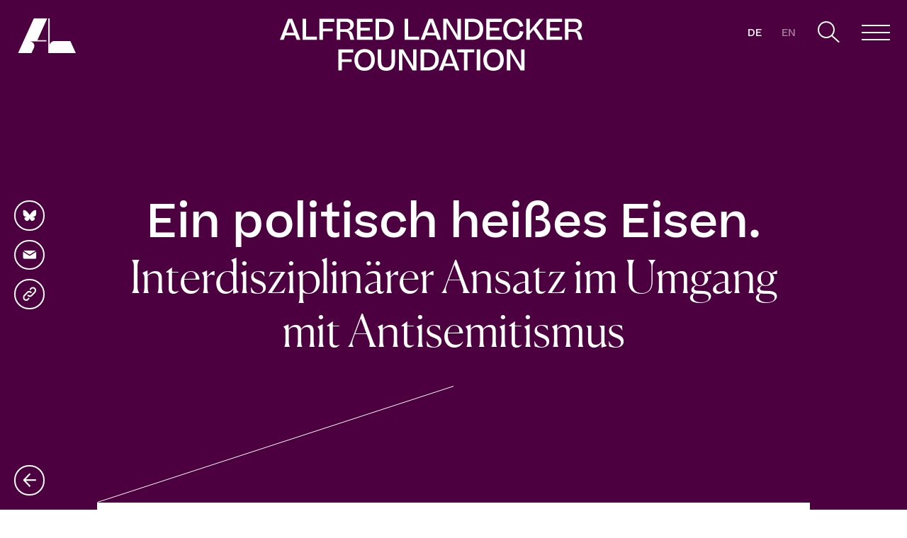

--- FILE ---
content_type: text/html; charset=UTF-8
request_url: https://www.alfredlandecker.org/de/article/interdisziplin%C3%A4rer-ansatz-im-umgang-mit-antisemitismus
body_size: 23494
content:






  <!DOCTYPE html>
<!--[if IE 8]>
<html lang="de class="no-js lt-ie9"><![endif]-->
<!--[if gt IE 8]><!-->
<html lang="de"  class="no-js"><!--<![endif]-->
<head>
              <!-- Start cookieyes banner --> <script id="cookieyes" type="text/javascript" src="https://cdn-cookieyes.com/client_data/31de8c9bdc3af64e2747f316/script.js"></script> <!-- End cookieyes banner -->
        
    <meta charset="utf-8">

    
    <meta name="viewport" content="width=device-width, initial-scale=1, shrink-to-fit=no">
        <link href="https://www.alfredlandecker.org/css/styles.css?id=cdd50f5fb412a5d0f96fe4c2615f0c1c" rel="stylesheet">

    <link rel="apple-touch-icon" sizes="180x180" href="/apple-touch-icon.png">
    <link rel="icon" type="image/png" sizes="32x32" href="/favicon-32x32.png">
    <link rel="icon" type="image/png" sizes="16x16" href="/favicon-16x16.png">
    <link rel="manifest" href="/site.webmanifest">
    <link rel="mask-icon" href="/safari-pinned-tab.svg" color="#5bbad5">
    <meta name="msapplication-TileColor" content="#da532c">
    <meta name="theme-color" content="#ffffff">
    <meta name="probely-verification" content="b4dc476c-8d89-4074-81e8-d6b6e22ec7f2" />

    <style>
  /* latin-ext */
@font-face {
  font-family: 'Courier Prime';
  font-style: normal;
  font-weight: 400;
  font-display: swap;
  src: url('/fonts/CourierPrime-latin-ext.woff2') format('woff2');
  unicode-range: U+0100-02BA, U+02BD-02C5, U+02C7-02CC, U+02CE-02D7, U+02DD-02FF, U+0304, U+0308, U+0329, U+1D00-1DBF, U+1E00-1E9F, U+1EF2-1EFF, U+2020, U+20A0-20AB, U+20AD-20C0, U+2113, U+2C60-2C7F, U+A720-A7FF;
}
/* latin */
@font-face {
  font-family: 'Courier Prime';
  font-style: normal;
  font-weight: 400;
  font-display: swap;
  src: url('/fonts/CourierPrime-latin.woff2') format('woff2');
  unicode-range: U+0000-00FF, U+0131, U+0152-0153, U+02BB-02BC, U+02C6, U+02DA, U+02DC, U+0304, U+0308, U+0329, U+2000-206F, U+20AC, U+2122, U+2191, U+2193, U+2212, U+2215, U+FEFF, U+FFFD;
}
</style>
    
    <script>
      window.googleAnalyticsId = 'UA-174006241-1';
    </script>

    <title>Alfred Landecker | Interdisziplinärer Ansatz im Umgang mit…</title>
<script>window.dataLayer = window.dataLayer || [];
function gtag(){dataLayer.push(arguments)};
gtag('js', new Date());
gtag('config', 'UA-174006241-1', {'send_page_view': true,'anonymize_ip': true,'link_attribution': true,'allow_display_features': true});
</script>
<script deprecated deprecation-notice="Universal Analytics (which is what this script uses) is being [discontinued on July 1st, 2023](https://support.google.com/analytics/answer/11583528). You should use Google gtag.js or Google Tag Manager instead and transition to a new GA4 property.">/* Google Analytics (old) script did not render */
</script><meta name="generator" content="SEOmatic">
<meta name="description" content="Ein politisch aufgeheiztes Feld. Interdisziplinärer Ansatz im Umgang mit Antisemitismus. Von Stefanie Schüler-Springorum">
<meta name="referrer" content="no-referrer-when-downgrade">
<meta name="robots" content="all">
<meta content="de" property="og:locale">
<meta content="en" property="og:locale:alternate">
<meta content="Alfred Landecker" property="og:site_name">
<meta content="website" property="og:type">
<meta content="https://www.alfredlandecker.org/de/article/interdisziplinärer-ansatz-im-umgang-mit-antisemitismus" property="og:url">
<meta content="Alfred Landecker | Interdisziplinärer Ansatz im Umgang mit…" property="og:title">
<meta content="Ein politisch aufgeheiztes Feld. Interdisziplinärer Ansatz im Umgang mit Antisemitismus. Von Stefanie Schüler-Springorum" property="og:description">
<meta content="Alfred Landecker" property="og:image:alt">
<meta content="https://bsky.app/profile/alfredlandecker.bsky.social" property="og:see_also">
<meta name="twitter:card" content="summary_large_image">
<meta name="twitter:site" content="@alfredlandecker">
<meta name="twitter:creator" content="@alfredlandecker">
<meta name="twitter:title" content="Alfred Landecker | Interdisziplinärer Ansatz im Umgang mit…">
<meta name="twitter:description" content="Ein politisch aufgeheiztes Feld. Interdisziplinärer Ansatz im Umgang mit Antisemitismus. Von Stefanie Schüler-Springorum">
<meta name="twitter:image:alt" content="Alfred Landecker">
<link href="https://www.alfredlandecker.org/de/article/interdisziplinärer-ansatz-im-umgang-mit-antisemitismus" rel="canonical">
<link href="https://www.alfredlandecker.org/de" rel="home">
<link href="https://www.alfredlandecker.org/de/article/interdisziplinärer-ansatz-im-umgang-mit-antisemitismus" rel="alternate" hreflang="x-default">
<link href="https://www.alfredlandecker.org/de/article/interdisziplinärer-ansatz-im-umgang-mit-antisemitismus" rel="alternate" hreflang="de">
<link href="https://www.alfredlandecker.org/en/article/an-interdisciplinary-approach-to-antisemitism" rel="alternate" hreflang="en"></head>

<body><script async src="https://www.googletagmanager.com/gtag/js?id=UA-174006241-1"></script>

  
<header class="site-header " >
  <div class="header-bar align-items-start d-flex justify-content-between w-100">

        <div class="logo-container">
      <a href="https://www.alfredlandecker.org/de/"><svg class="logo" width="82px" height="49px" viewBox="0 0 82 49" version="1.1" xmlns="http://www.w3.org/2000/svg" xmlns:xlink="http://www.w3.org/1999/xlink">
    <title>Monogram</title>
    <g stroke="none" stroke-width="1" fill="none" fill-rule="evenodd">
        <g fill="#5D0A00">
            <path d="M41.15461,0.055664 L27.274086,30.629214 L40.036969,30.664984 L40.036969,32.623808 L16.651572,32.623808 C20.633998,32.623808 24.250492,36.840062 22.622173,40.887462 L18.933208,49 L0,49 L22.231692,0.055664 L41.15461,0.055664 Z M44.631601,0.014063 L44.638363,38.584021 C44.638363,34.620852 48.188658,32.084269 50.69785,32.084269 C57.03257,32.084269 73.78224,32.084269 73.78224,32.084269 L81.48651,48.958791 L42.661556,48.958791 L42.661556,0.014063 L44.631601,0.014063 L44.631601,0.014063 Z" id="Monogram"></path>
        </g>
    </g>
</svg></a>
    </div>

    <div class="logo-text-container d-none d-lg-block">
      <a href="https://www.alfredlandecker.org/de/"><svg class="logo-text" width="427px" height="74px" viewBox="0 0 427 74" version="1.1" xmlns="http://www.w3.org/2000/svg" xmlns:xlink="http://www.w3.org/1999/xlink">
    <title>Logotype</title>
    <g stroke="none" stroke-width="1" fill="none" fill-rule="evenodd">
        <g transform="translate(-1.000000, 0.000000)" fill="#5D0A00">
            <path d="M120.553945,43.2626769 C130.267071,43.2626769 135.020831,50.2298338 135.020831,58.5904677 C135.020831,66.9508738 130.144117,73.9997723 120.471975,73.9997723 C110.636123,73.9997723 106.128043,66.9918585 106.128043,58.5904677 C106.128043,50.3937723 111.332862,43.2626769 120.553945,43.2626769 Z M302.523815,43.2626769 C312.237169,43.2626769 316.991385,50.2298338 316.991385,58.5904677 C316.991385,66.9508738 312.114215,73.9997723 302.441846,73.9997723 C292.605538,73.9997723 288.097231,66.9918585 288.097231,58.5904677 C288.097231,50.3937723 293.302277,43.2626769 302.523815,43.2626769 Z M144.091637,43.6725231 L144.091637,60.72144 C144.091637,66.4183015 146.345563,69.3689662 151.222505,69.3689662 C156.345582,69.3689662 158.517538,66.4183015 158.517538,60.72144 L158.517538,43.6725231 L163.476449,43.6725231 L163.476449,61.0903015 C163.476449,69.7785846 158.599508,73.9997723 151.222505,73.9997723 C143.476868,73.9997723 139.091514,69.9425231 139.091514,61.0903015 L139.091514,43.6725231 L144.091637,43.6725231 Z M283.686831,43.6725231 L283.686831,73.5901538 L278.686708,73.5901538 L278.686708,43.6725231 L283.686831,43.6725231 Z M275.3624,43.6725231 L275.3624,48.0578769 L265.774277,48.0578769 L265.774277,73.5901538 L260.774154,73.5901538 L260.774154,48.0578769 L251.183754,48.0578769 L251.183754,43.6725231 L275.3624,43.6725231 Z M209.489877,43.6725231 C219.694591,43.6725231 225.35024,48.7953723 225.35024,58.2623631 C225.35024,67.1557969 219.940498,73.5901538 209.735785,73.5901538 L199.531071,73.5901538 L199.531071,43.6725231 L209.489877,43.6725231 Z M242.7432,43.6725231 L254.382831,73.5901538 L249.1368,73.5901538 L246.800677,67.36072 L232.950154,67.36072 L230.655015,73.5901538 L225.367317,73.5901538 L237.007631,43.6725231 L242.7432,43.6725231 Z M174.887249,43.6725231 L187.878917,65.4754277 L189.14944,68.2211692 L188.985274,65.2705046 L188.985274,43.6725231 L193.821458,43.6725231 L193.821458,73.5901538 L188.247778,73.5901538 L174.80528,50.9263446 L173.493772,48.4677231 L173.780665,51.2954338 L173.780665,73.5901538 L168.944708,73.5901538 L168.944708,43.6725231 L174.887249,43.6725231 Z M327.314954,43.6725231 L340.307077,65.4754277 L341.5776,68.2211692 L341.413662,65.2705046 L341.413662,43.6725231 L346.249846,43.6725231 L346.249846,73.5901538 L340.675938,73.5901538 L327.232985,50.9263446 L325.921477,48.4677231 L326.208369,51.2954338 L326.208369,73.5901538 L321.372185,73.5901538 L321.372185,43.6725231 L327.314954,43.6725231 Z M104.426498,43.6725231 L104.426498,48.1808308 L88.4021969,48.1808308 L88.4021969,57.81176 L102.213557,57.81176 L102.213557,61.6231015 L88.4021969,61.6231015 L88.4021969,73.5901538 L83.4023015,73.5901538 L83.4023015,43.6725231 L104.426498,43.6725231 Z M302.523815,47.8119692 C296.540062,47.8119692 293.220308,52.5659569 293.220308,58.5904677 C293.220308,64.6557354 296.089231,69.4097231 302.482831,69.4097231 C308.876431,69.4097231 311.868308,64.7379323 311.868308,58.5904677 C311.868308,52.4430031 308.835446,47.8119692 302.523815,47.8119692 Z M120.553945,47.8119692 C114.570418,47.8119692 111.250892,52.5659569 111.250892,58.5904677 C111.250892,64.6557354 114.119815,69.4097231 120.51296,69.4097231 C126.906332,69.4097231 129.897982,64.7379323 129.897982,58.5904677 C129.897982,52.4430031 126.865348,47.8119692 120.553945,47.8119692 Z M209.407908,48.2218154 L204.530966,48.2218154 L204.530966,69.0410892 L209.735785,69.0410892 C213.301218,69.0410892 215.965218,68.0574585 217.64536,66.0901969 C219.366714,64.1229354 220.227391,61.5001477 220.227391,58.2623631 C220.227391,51.5003569 216.743698,48.2218154 209.407908,48.2218154 Z M239.833292,48.2625723 L238.767692,51.5003569 L234.302646,63.63112 L245.4072,63.63112 L240.857908,51.5003569 L239.833292,48.2625723 Z M330.805477,0.00113846154 C334.699015,0.00113846154 337.731877,0.984996923 339.986031,2.99301538 C342.240185,5.00103385 343.756615,7.62404923 344.535323,10.8616062 L339.494215,12.2960677 C339.0024,10.0009292 338.100738,8.15684923 336.748246,6.72238769 C335.436738,5.28792615 333.428492,4.59118769 330.764492,4.59118769 C324.698769,4.59118769 321.297046,9.34517538 321.297046,15.3696862 C321.297046,21.3941969 324.084,26.1481846 330.641538,26.1481846 C333.469477,26.1481846 335.600677,25.3694769 336.994154,23.7713046 C338.387631,22.1729046 339.289292,20.1648862 339.658154,17.7877785 L344.740246,18.7304246 C343.428738,25.7383385 339.043385,30.7382338 330.641538,30.7382338 C320.395385,30.7382338 316.173969,23.6073662 316.173969,15.3696862 C316.173969,7.13223385 321.460985,0.00113846154 330.805477,0.00113846154 Z M18.3767938,0.410984615 L30.0159692,30.3286154 L24.7701662,30.3286154 L22.4340431,24.0991815 L8.58192615,24.0991815 L6.28678769,30.3286154 L1,30.3286154 L12.6391754,0.410984615 L18.3767938,0.410984615 Z M145.853748,0.410984615 C156.058462,0.410984615 161.714111,5.53383385 161.714111,15.0008246 C161.714111,23.8942585 156.304369,30.3286154 146.099428,30.3286154 L135.894714,30.3286154 L135.894714,0.410984615 L145.853748,0.410984615 Z M416.6432,0.410984615 C423.733538,0.410984615 427.340185,3.81270769 427.340185,8.93555692 C427.340185,13.3206831 424.143385,16.3943015 419.553108,17.2552062 C420.9056,17.4599015 422.053169,17.7877785 422.913846,18.4025477 C424.594215,19.5091323 425.495877,21.5171508 426.479508,24.9596308 L427.995938,30.3286154 L422.667938,30.3286154 L421.274462,25.0418277 C419.962954,20.0829169 418.7744,19.0173169 413.528369,19.0173169 L408.200369,19.0173169 L408.200369,30.3286154 L403.200246,30.3286154 L403.200246,0.410984615 L416.6432,0.410984615 Z M217.001674,0.410984615 L228.640849,30.3286154 L223.395046,30.3286154 L221.059151,24.0991815 L207.206806,24.0991815 L204.911895,30.3286154 L199.62488,30.3286154 L211.264283,0.410984615 L217.001674,0.410984615 Z M131.853403,0.410984615 L131.853403,4.91929231 L114.845471,4.91929231 L114.845471,13.2796985 L128.123803,13.2796985 L128.123803,17.1322523 L114.845471,17.1322523 L114.845471,25.8205354 L131.894388,25.8205354 L131.894388,30.3286154 L109.845575,30.3286154 L109.845575,0.410984615 L131.853403,0.410984615 Z M94.5911015,0.410984615 C101.680985,0.410984615 105.287631,3.81270769 105.287631,8.93555692 C105.287631,13.3206831 102.090831,16.3943015 97.5007815,17.2552062 C98.8532738,17.4599015 100.000615,17.7877785 100.861292,18.4025477 C102.541662,19.5091323 103.443323,21.5171508 104.426954,24.9596308 L105.943157,30.3286154 L100.615385,30.3286154 L99.2219077,25.0418277 C97.9106277,20.0829169 96.7220738,19.0173169 91.4762708,19.0173169 L86.1484985,19.0173169 L86.1484985,30.3286154 L81.1486031,30.3286154 L81.1486031,0.410984615 L94.5911015,0.410984615 Z M399.158708,0.410984615 L399.158708,4.91929231 L382.152369,4.91929231 L382.152369,13.2796985 L395.429108,13.2796985 L395.429108,17.1322523 L382.152369,17.1322523 L382.152369,25.8205354 L399.199692,25.8205354 L399.199692,30.3286154 L377.152246,30.3286154 L377.152246,0.410984615 L399.158708,0.410984615 Z M77.6724246,0.410984615 L77.6724246,4.91929231 L61.6481231,4.91929231 L61.6481231,14.5502215 L75.4594831,14.5502215 L75.4594831,18.3615631 L61.6481231,18.3615631 L61.6481231,30.3286154 L56.6482277,30.3286154 L56.6482277,0.410984615 L77.6724246,0.410984615 Z M314.240862,0.410984615 L314.240862,4.91929231 L297.232246,4.91929231 L297.232246,13.2796985 L310.511262,13.2796985 L310.511262,17.1322523 L297.232246,17.1322523 L297.232246,25.8205354 L314.281846,25.8205354 L314.281846,30.3286154 L292.232123,30.3286154 L292.232123,0.410984615 L314.240862,0.410984615 Z M353.627077,0.410984615 L353.627077,17.8287631 L367.807754,0.410984615 L373.748246,0.410984615 L362.807631,13.4436369 L374.444985,30.3286154 L368.586462,30.3286154 L358.996062,15.9436985 L353.627077,22.2551015 L353.627077,30.3286154 L348.626954,30.3286154 L348.626954,0.410984615 L353.627077,0.410984615 Z M272.0768,0.410984615 C282.281969,0.410984615 287.935569,5.53383385 287.935569,15.0008246 C287.935569,23.8942585 282.527877,30.3286154 272.322708,30.3286154 L262.117538,30.3286154 L262.117538,0.410984615 L272.0768,0.410984615 Z M237.4744,0.410984615 L250.466523,22.2138892 L251.734769,24.9596308 L251.570831,22.0089662 L251.570831,0.410984615 L256.407015,0.410984615 L256.407015,30.3286154 L250.835385,30.3286154 L237.392431,7.66480615 L236.080923,5.20618462 L236.367815,8.03389538 L236.367815,30.3286154 L231.531631,30.3286154 L231.531631,0.410984615 L237.4744,0.410984615 Z M182.083465,0.410984615 L182.083465,25.7383385 L197.534209,25.7383385 L197.534209,30.3286154 L177.083569,30.3286154 L177.083569,0.410984615 L182.083465,0.410984615 Z M37.9059631,0.410984615 L37.9059631,25.7383385 L53.3567077,25.7383385 L53.3567077,30.3286154 L32.9060677,30.3286154 L32.9060677,0.410984615 L37.9059631,0.410984615 Z M271.994831,4.96004923 L267.117662,4.96004923 L267.117662,25.7795508 L272.322708,25.7795508 C275.888369,25.7795508 278.552369,24.79592 280.232738,22.8286585 C281.954092,20.8616246 282.814769,18.2386092 282.814769,15.0008246 C282.814769,8.23881846 279.331077,4.96004923 271.994831,4.96004923 Z M145.771551,4.96004923 L140.894609,4.96004923 L140.894609,25.7795508 L146.099428,25.7795508 C149.665089,25.7795508 152.328862,24.79592 154.009231,22.8286585 C155.730585,20.8616246 156.591034,18.2386092 156.591034,15.0008246 C156.591034,8.23881846 153.107569,4.96004923 145.771551,4.96004923 Z M15.4671138,5.00103385 L14.4012862,8.23881846 L9.93419077,20.3695815 L21.0407938,20.3695815 L16.4915015,8.23881846 L15.4671138,5.00103385 Z M214.091994,5.00103385 L213.026394,8.23881846 L208.559298,20.3695815 L219.665446,20.3695815 L215.116382,8.23881846 L214.091994,5.00103385 Z M93.3615631,4.75512615 L86.1484985,4.75512615 L86.1484985,15.3696862 L93.15664,15.3696862 C97.7466892,15.3696862 100.328492,13.3206831 100.328492,9.91918769 C100.328492,6.64041846 98.2794892,4.75512615 93.3615631,4.75512615 Z M415.413662,4.75512615 L408.200369,4.75512615 L408.200369,15.3696862 L415.208738,15.3696862 C419.799015,15.3696862 422.381046,13.3206831 422.381046,9.91918769 C422.381046,6.64041846 420.331815,4.75512615 415.413662,4.75512615 Z" id="Logotype"></path>
        </g>
    </g>
</svg></a>
    </div>

    <div class="">
            <div class="language-switch d-inline-block">
        <a data-lang="de" href="https://www.alfredlandecker.org/de/article/interdisziplinärer-ansatz-im-umgang-mit-antisemitismus">
          <span class="language-switch__item ">de</span>
        </a>

        <a data-lang="en" href="https://www.alfredlandecker.org/en/article/an-interdisciplinary-approach-to-antisemitism">
          <span class="language-switch__item inactive">en</span>
        </a>
      </div>

      <div class="d-inline-block search-trigger js_search-trigger">
        <svg width="31px" height="31px" viewBox="0 0 31 31" version="1.1" xmlns="http://www.w3.org/2000/svg" xmlns:xlink="http://www.w3.org/1999/xlink">
    <title>Atom/Search</title>
    <g stroke="none" stroke-width="1" fill="none" fill-rule="evenodd">
        <g transform="translate(-1217.000000, -288.000000)" fill="#000">
            <g transform="translate(160.000000, 256.000000)">
                <g transform="translate(1057.000000, 32.000000)">
                    <path d="M12,6.75015599e-14 C18.627417,6.75015599e-14 24,5.372583 24,12 C24,15.062692 22.852636,17.8574029 20.9642925,19.9777482 L30.8782087,28.8680243 L29.5429316,30.3569954 L19.510087,21.3599615 C17.4541423,23.011694 14.8424867,24 12,24 C5.372583,24 2.85993451e-13,18.627417 2.85993451e-13,12 C2.85993451e-13,5.372583 5.372583,6.75015599e-14 12,6.75015599e-14 Z M12,2 C6.4771525,2 2,6.4771525 2,12 C2,17.5228475 6.4771525,22 12,22 C17.5228475,22 22,17.5228475 22,12 C22,6.4771525 17.5228475,2 12,2 Z"></path>
                </g>
            </g>
        </g>
    </g>
</svg>      </div>

            <nav class="position-relative custom-burger-container d-inline-block">
        <div class="custom-burger-icon">
          <div class="bar"></div>
          <div class="bar"></div>
          <div class="bar"></div>
        </div>
      </nav>
    </div>

  </div>


  <!-- Off Canvas Burger Menu START -->
  <nav class="off-canvas">
    
    

        <div class="off-canvas__language-switch">
      <div class="language-switch__container">
        <div class="language-switch d-inline-block">
          <a data-lang="de" href="https://www.alfredlandecker.org/de/article/interdisziplinärer-ansatz-im-umgang-mit-antisemitismus">
            <span class="language-switch__item Deutsch">Deutsch</span>
          </a>
          <a data-lang="en" href="https://www.alfredlandecker.org/en/article/an-interdisciplinary-approach-to-antisemitism">
            <span class="language-switch__item inactive">English</span>
          </a>
        </div>
      </div>
    </div>

    <!-- Main Navigation START -->
    <div class="container pt-header position-relative">

            <div class="row main-navigation">
        
                              <!-- Nav Column START -->
            <div class="col-12 col-md-4 mb-1 mb-md-0">

              <a href="https://www.alfredlandecker.org/de/was-wir-tun" class=" styled-link lead-alt">Was wir tun</a>

                              <nav class="children"  data-aos="custom-aos">
                                    <div>
                    <a href="/de/topics/confront-the-past" class="  body-alt">An den Holocaust erinnern</a>
                  </div>
                                    <div>
                    <a href="/de/topics/combat-antisemitism" class="  body-alt">Antisemitismus bekämpfen</a>
                  </div>
                                    <div>
                    <a href="/de/topics/demokratie-sichern" class="  body-alt">Demokratie stärken</a>
                  </div>
                                  </nav>
              
            </div>
            <!-- // Nav Column END -->
                                                                                              <!-- Nav Column START -->
            <div class="col-12 col-md-4 mb-1 mb-md-0">

              <a href="https://www.alfredlandecker.org/de/warum-es-uns-gibt" class=" styled-link lead-alt">Warum es uns gibt</a>

                              <nav class="children"  data-aos="custom-aos">
                                    <div>
                    <a href="https://www.alfredlandecker.org/de/article/die-geschichte-der-alfred-landecker-foundation" class="  body-alt">Unsere Geschichte</a>
                  </div>
                                    <div>
                    <a href="https://www.alfredlandecker.org/de/article/wer-war-alfred-landecker" class="  body-alt">Wer war Alfred Landecker?</a>
                  </div>
                                  </nav>
              
            </div>
            <!-- // Nav Column END -->
                                                                            <!-- Nav Column START -->
            <div class="col-12 col-md-4 mb-1 mb-md-0">

              <a href="https://www.alfredlandecker.org/de/wer-wir-sind" class=" styled-link lead-alt">Wer wir sind</a>

                              <nav class="children"  data-aos="custom-aos">
                                    <div>
                    <a href="/de/wer-wir-sind/#foundation-team" class="  body-alt">Stiftungsteam</a>
                  </div>
                                    <div>
                    <a href="/de/wer-wir-sind/#governing-council" class="  body-alt">Stiftungsrat</a>
                  </div>
                                    <div>
                    <a href="https://www.alfredlandecker.org/de/foundation-updates" class="  body-alt">Neues aus der Stiftung</a>
                  </div>
                                  </nav>
              
            </div>
            <!-- // Nav Column END -->
                                                                        
      </div>



    </div>
    <!-- // Main Navigation END -->

     <!-- Secondary Navigation -->
     <div class="secondary-navigation">
    <nav class="container text-black">
                    <a href="/de/projects" class="items  body-alt  styled-link">Unsere Projekte</a>
        <br class="d-md-none">
              <a href="https://www.alfredlandecker.org/de/article/fördergrundsätze" class="items  body-alt  styled-link">Fördergrundsätze</a>
        <br class="d-md-none">
              <a href="/de/partners" class="items  body-alt  styled-link">Unsere Partner</a>
        <br class="d-md-none">
              <a href="/de/press" class="items  body-alt  styled-link">Presse</a>
        <br class="d-md-none">
              <a href="/de/kontakt" class="items  body-alt  styled-link">Kontakt</a>
        <br class="d-md-none">
          </nav>
     <!-- Secondary Navigation END -->
    </div>
  </nav>
  <!-- // Off Canvas Burger Menu END -->

  <!-- Search panel -->
  <div class="search-panel">
    <div class="off-canvas__language-switch">
    <div class="language-switch__container">
      <div class="language-switch d-inline-block">
        <a data-lang="de" href="https://www.alfredlandecker.org/de/article/interdisziplinärer-ansatz-im-umgang-mit-antisemitismus">
          <span class="language-switch__item Deutsch">Deutsch</span>
        </a>
        <a data-lang="en" href="https://www.alfredlandecker.org/en/article/an-interdisciplinary-approach-to-antisemitism">
          <span class="language-switch__item inactive">English</span>
        </a>
      </div>
    </div>
  </div>
  <div class="container pt-5">
        <form class="" action="https://www.alfredlandecker.org/de/search" method="get">
    

  

<div class="search-bar mb-2 mt-4 mb-md-4 mt-md-8">

  <div class="input-group">
    <button class="btn btn-primary" type="submit" title="Submit search">
      <svg width="31px" height="31px" viewBox="0 0 31 31" version="1.1" xmlns="http://www.w3.org/2000/svg" xmlns:xlink="http://www.w3.org/1999/xlink">
    <title>Atom/Search</title>
    <g stroke="none" stroke-width="1" fill="none" fill-rule="evenodd">
        <g transform="translate(-1217.000000, -288.000000)" fill="#000">
            <g transform="translate(160.000000, 256.000000)">
                <g transform="translate(1057.000000, 32.000000)">
                    <path d="M12,6.75015599e-14 C18.627417,6.75015599e-14 24,5.372583 24,12 C24,15.062692 22.852636,17.8574029 20.9642925,19.9777482 L30.8782087,28.8680243 L29.5429316,30.3569954 L19.510087,21.3599615 C17.4541423,23.011694 14.8424867,24 12,24 C5.372583,24 2.85993451e-13,18.627417 2.85993451e-13,12 C2.85993451e-13,5.372583 5.372583,6.75015599e-14 12,6.75015599e-14 Z M12,2 C6.4771525,2 2,6.4771525 2,12 C2,17.5228475 6.4771525,22 12,22 C17.5228475,22 22,17.5228475 22,12 C22,6.4771525 17.5228475,2 12,2 Z"></path>
                </g>
            </g>
        </g>
    </g>
</svg>    </button>
    <input class="form-control" type="text" name="query" placeholder="Wonach suchst Du?" value="">
  </div>

</div>
    </form>
    
    <!-- Filters -->
      <div class="filter-button d-inline-block js_show-questions">
  <input type="radio" id="questions" name="filter" value="questions" checked>
  <label for="questions">Fragen</label>
</div>
      <div class="filter-button d-inline-block js_show-themes">
  <input type="radio" id="theme" name="filter" value="theme" >
  <label for="theme">Themen</label>
</div>    <!-- // Filters END -->

    <div class="search-panel__questions py-2 ">
              <h4><a href="https://www.alfredlandecker.org/de/article/wer-war-alfred-landecker">Wer war Alfred Landecker?</a></h4>
              <h4><a href="https://www.alfredlandecker.org/de/article/fördergrundsätze">Wer bekommt eine Förderung?</a></h4>
              <h4><a href="https://www.alfredlandecker.org/de/was-wir-tun">Was tut ihr?</a></h4>
              <h4><a href="https://www.alfredlandecker.org/de/article/fördergrundsätze">Wer sind eure Partner?</a></h4>
              <h4><a href="https://www.alfredlandecker.org/de/article/die-geschichte-der-alfred-landecker-foundation">Was ist der Hintergrund der Stiftung?</a></h4>
              <h4><a href="https://www.alfredlandecker.org/de/warum-es-uns-gibt">Was ist eure Mission?</a></h4>
          </div>
    <div class="search-panel__themes py-2 hidden">
              <h4><a href="/de/topics/confront-the-past">An den Holocaust erinnern</a></h4>
              <h4><a href="/de/topics/combat-antisemitism">Antisemitismus bekämpfen</a></h4>
              <h4><a href="/de/topics/strengthen-democracy">Demokratie stärken</a></h4>
          </div>
  </div>


  <!-- Card Navigation START -->
  <div class="container">
    <div class="card-navigation">
      <div class="contents w-100">
        <div class="body-alt text-black mb-2">Neueste Nachrichten</div>
      </div>
    </div>
  </div>
  <div class="container block-article card-rack-block">
    <div class="row">

                  
                              

<div class="meta-card col-12 col-md-4 meta-card--project-article" >
  <div class="position-relative meta-card__content-container">
    <div class="col-for-single-card-1" >
            <div class="meta-card__graphics no-label">

                                                        
    
    
    
                                                     

          
                  <img class="lazy meta-card__image" src="https://alfred-landecker.transforms.svdcdn.com/production/images/Bullenhuser_Damm_Farbe_3_924x1178.png?w=640&amp;h=820&amp;auto=compress%2Cformat&amp;fit=crop&amp;dm=1685702670&amp;s=a8cd11a659aa92d825d3fde1c430fcb0" data-src="https://alfred-landecker.transforms.svdcdn.com/production/images/Bullenhuser_Damm_Farbe_3_924x1178.png?w=640&amp;h=820&amp;auto=compress%2Cformat&amp;fit=crop&amp;dm=1685702670&amp;s=a8cd11a659aa92d825d3fde1c430fcb0" style=" padding-top: 128.125%;" alt="">
      

                        <div class="meta-card__project-icon-container bg-topic-5">
          <img src="https://alfred-landecker.transforms.svdcdn.com/production/images/project-icons/600x600.png?w=601&amp;h=601&amp;auto=compress%2Cformat&amp;fit=crop&amp;dm=1686147159&amp;s=2a1792a03065e1cac6eb94042efac9bb" alt="">
        </div>
              </div>

    </div>

        <div class="col-for-single-card-2">
    <div class="meta-card__labels">

              <a class="a--meta-tag" href="https://www.alfredlandecker.org/de/topics/confront-the-past" >
        <div class="meta-card__label meta-card__label--related-topic bg-topic-5">
        An den Holocaust erinnern
        </div>
      </a>
                          <a class="a--meta-tag" href="https://www.alfredlandecker.org/de/projects/erinnern-die-kinder-vom-bullenhuser-damm" >
        <div class="meta-card__label meta-card__label--related-project">
        Erinnern. Die Kinder vom Bullenhuser Damm.
        </div>
      </a>
              </div>

    <div class="meta-card__summary">
              <h3 class="body-alt meta-card__narrow-card-header">Über Erinnern. Die Kinder vom Bullenhuser Damm.</h3>
        <p><strong>Über Erinnern. Die Kinder vom Bullenhuser Damm.</strong><br />Ein Landecker Digital Remembrance Game</p>
  </div>

        <a class="meta-card__link stretched-link" href="https://www.alfredlandecker.org/de/article/über-erinnern-die-kinder-vom-bullenhuser-damm">
    <span class="body-alt">Mehr</span>
  </a>
</div>


  </div>
</div>  


      
                  
                              

<div class="meta-card col-12 col-md-4" >
  <div class="position-relative meta-card__content-container">
    <div class="col-for-single-card-1" >
            <div class="meta-card__graphics  ">

                                              
                                
    
    
    
                                                     

          
                  <img class="lazy meta-card__image" src="https://alfred-landecker.transforms.svdcdn.com/production/images/RNT_Thumb_2022-12-05-133612_oknm.png?w=640&amp;h=820&amp;auto=compress%2Cformat&amp;fit=crop&amp;dm=1670247372&amp;s=0f92f8659a364c8b6ccf75e749b8f40d" data-src="https://alfred-landecker.transforms.svdcdn.com/production/images/RNT_Thumb_2022-12-05-133612_oknm.png?w=640&amp;h=820&amp;auto=compress%2Cformat&amp;fit=crop&amp;dm=1670247372&amp;s=0f92f8659a364c8b6ccf75e749b8f40d" style=" padding-top: 128.125%;" alt="">
      

                  
      </div>
    </div>

        <div class="col-for-single-card-2">
    <div class="meta-card__labels">

                                                                <div class="meta-card__label meta-card__label--type bg-transparent">
        Artikel
      </div>
      </div>

    <div class="meta-card__summary">
              <h3 class="body-alt meta-card__narrow-card-header">Roads not Taken.
Oder: Es hätte auch anders kommen können</h3>
        <p><strong>Roads not Taken: </strong>Eine Ausstellung im Deutschen Historischen Museum Berlin in Kooperation mit der Alfred Landecker Foundation.<br /></p>
  </div>

        <a class="meta-card__link stretched-link" href="https://www.alfredlandecker.org/de/article/roads-not-taken">
    <span class="body-alt">Mehr</span>
  </a>
</div>



  </div>
</div>  


      
                  
                    

<div class="meta-card col-12 col-md-4" >
  <div class="position-relative meta-card__content-container">
    <div class="col-for-single-card-1" >
            <div class="meta-card__graphics  ">

                                              
                                
    
    
    
                                                     

          
                  <img class="lazy meta-card__image" src="https://alfred-landecker.transforms.svdcdn.com/production/images/Dan-Diner_2022-09-16-125401_yunk.png?w=640&amp;h=820&amp;auto=compress%2Cformat&amp;fit=crop&amp;dm=1663332841&amp;s=068041dd9b30412a2487ce4713d4d9c5" data-src="https://alfred-landecker.transforms.svdcdn.com/production/images/Dan-Diner_2022-09-16-125401_yunk.png?w=640&amp;h=820&amp;auto=compress%2Cformat&amp;fit=crop&amp;dm=1663332841&amp;s=068041dd9b30412a2487ce4713d4d9c5" style=" padding-top: 128.125%;" alt="">
      

                  
      </div>
    </div>

        <div class="col-for-single-card-2">
    <div class="meta-card__labels">

                                                                <div class="meta-card__label meta-card__label--type bg-transparent">
        Kommentar
      </div>
      </div>

    <div class="meta-card__summary">
              <h3 class="body-alt meta-card__narrow-card-header"></h3>
        <p><strong>Restitution als Gründungsakt. <br /></strong><em>Dan Diner</em> über den 70. Jahrestag des Luxemburger Abkommen</p>
  </div>

        <a class="meta-card__link stretched-link" href="https://www.alfredlandecker.org/de/article/restitution-als-gruendungsakt">
    <span class="body-alt">Mehr</span>
  </a>
</div>



  </div>
</div>  


      
    
  </div>
</div>

  <!-- // Card Navigation END -->

</div></header>



  
    <div class="cookie-bar active-lang--de">
  <div class="cookie-bar__background"></div>
  <div class="cookie-bar__content-container">
    <div class="container">
      <div class="row">
        <div class="col-12 col-md-3">
          <div class="cookies-bar__language-switch">
            <span data-lang="de" class="cookies-bar__language-switch-item body-alt active">Deutsch</span>
            <span data-lang="en" class="cookies-bar__language-switch-item body-alt ">English</span>
          </div>
        </div>
        <div class="col-12 col-md-9 lang-en">
          <h2 class="h3 lead-alt">Cookies</h2>
          <div class="cookies-bar__body"></div>
        </div>
        <div class="col-12 col-md-9 lang-de">
          <h2 class="h3 lead-alt">Cookies</h2>
          <div class="cookies-bar__body"></div>
        </div>
      </div>
    </div>

        <div class="cookie-bar__footer cookie-bar__footer--initial">
      <div class="container ">
        <div class="row">
          <div class="col-12 col-md-9 offset-md-3">
            <div class="cookie-bar__options">
              <button class="button-link-pink cookie-bar__accept-all lang-en">Accept All</button>
              <button class="button-link-pink cookie-bar__accept-all lang-de">Akzeptieren</button>
              <div class="cookie-bar__manage-cookies-link-container">
                <a class="minor-link cookie-bar__link cookie-bar__manage-cookies lang-en" href="#">Manage Cookies</a>
                <a class="minor-link cookie-bar__link cookie-bar__manage-cookies lang-de" href="#">Einstellungen</a>
              </div>
            </div>
          </div>
        </div>
      </div>
    </div>

        <div class="cookie-bar__footer cookie-bar__footer--manage bg-white">
      <div class="container ">
        <div class="row">
          <div class="col-12 col-md-9 offset-md-3">
            <div class="row">
              <div class="col-12 col-md-6 col-lg-6 d-flex flex-column justify-content-center ">
                                <div class="custom-control custom-checkbox mb-1">
                  <input checked disabled name="cookie-bar__technical" type="checkbox" class="custom-control-input" id="cookie-bar__technical" required>
                  <label class="custom-control-label lang-en body-alt" for="cookie-bar__technical">Technical</label>
                  <label class="custom-control-label lang-de body-alt" for="cookie-bar__technical">Technisch</label>
                  <div class="feedback invalid-feedback"></div>
                </div>

                                <div class="custom-control custom-checkbox mb-1">
                  <input name="cookie-bar__statistics" type="checkbox" class="custom-control-input" id="cookie-bar__statistics" required>
                  <label class="custom-control-label lang-en body-alt" for="cookie-bar__statistics">Statistics</label>
                  <label class="custom-control-label lang-de body-alt" for="cookie-bar__statistics">Statistik</label>
                  <div class="feedback invalid-feedback"></div>
                </div>

                                <div class="custom-control custom-checkbox mb-1 mb-md-0 d-none">
                  <input name="cookie-bar__external-integration" type="checkbox" class="custom-control-input" id="cookie-bar__external-integration" required>
                  <label class="custom-control-label lang-en body-alt" for="cookie-bar__external-integration">Integration of external services and content</label>
                  <label class="custom-control-label lang-de body-alt" for="cookie-bar__external-integration">DE: Integration of external services and content</label>
                  <div class="feedback invalid-feedback"></div>
                </div>
              </div>

                            <div class="col-12 offset-md-1 col-md-5 offset-xl-2 col-xl-4 text-right cookie-bar__manage-buttons">
                  <button class="button-link-pink cookie-bar__accept-all lang-en">Accept All</button>
                  <button class="button-link-pink cookie-bar__accept-all lang-de">Alle akzeptieren</button>
                  
                  <button class="button-link-pink-outline cookie-bar__submit lang-en">Save</button>
                  <button class="button-link-pink-outline cookie-bar__submit lang-de">Speichern</button>
              </div>
            </div>
          </div>
        </div>
      </div>
    </div>
  </div>
</div>

<script>
    window.cookiesTranslatedRedirect =  'https://www.alfredlandecker.org/en/article/an-interdisciplinary-approach-to-antisemitism';
</script>
  

  <div class="main-content-wrapper bg-white">



  <main class="page-article-detail articleLevel2" data-page-handle="article">


          


<section class="partial article-level-2 " style="color: #ffffff; background-color: #4D003F">
  <div class="inner">
    <div data-header-invert="true"></div>

    <!-- Article Header START -->
            <header class="has-image ">
      <div class="container container--article-header">
                  <h1 class="article-title text-center w-100"><strong>Ein politisch heißes Eisen.</strong> Interdisziplinärer Ansatz im Umgang mit Antisemitismus <br></h1>
        
                                    
<svg class="line article-heading__line" preserveAspectRatio="none" viewBox="0 0 359 147" version="1.1" xmlns="http://www.w3.org/2000/svg" xml:space="preserve" xmlns:xlink="http://www.w3.org/1999/xlink">
    <g transform="translate(-112.000000, -92.000000)" stroke="#ffffff">
        <line x1="471" y1="92.5" x2="112.5" y2="238.5" vector-effect="non-scaling-stroke"></line>
    </g>
</svg>
                              
    
    
    
                                                     

          
                  <img class="lazy " src="https://alfred-landecker.transforms.svdcdn.com/production/images/Full_PoliticalHotPotato@2x.png?w=1920&amp;auto=compress%2Cformat&amp;fit=clip&amp;dm=1624956648&amp;s=83aaf39b224a3b059b33530795209826" data-src="https://alfred-landecker.transforms.svdcdn.com/production/images/Full_PoliticalHotPotato@2x.png?w=1920&amp;auto=compress%2Cformat&amp;fit=clip&amp;dm=1624956648&amp;s=83aaf39b224a3b059b33530795209826" style=" padding-top: 75%;" alt="">
      

                  
                      </div>

    </header>

        <!-- // Article Header END -->

    <article>
      <!-- Article Intro Block START -->
<div class="container article-intro-block">
  <hr class="block-top-rule">
  <div class="row justify-content-between">
    <!-- Sidebar START -->
    <div class="col-md-4 col-lg-3">
      <div class="article-subtitle">

                                                                                                      <p class="body-alt">Kommentar</p>
                  
      </div>

      <div class="article-meta">
                  <span class="">Sept. 7, 2020</span><br>
        
                        <div class="article-share-bar d-lg-none">
  
     
   <a onclick="Utils.sharePage('bluesky')" class="article-share-bar__button non-standard bluesky">
    <div class="rollover small">
      <span>Auf Bluesky teilen</span>
    </div>
    <svg width="24" height="21" viewBox="0 0 24 21" class="bluesky" fill="red" xmlns="http://www.w3.org/2000/svg">
<path d="M5.2022 1.37821C7.9539 3.37931 10.9134 7.43671 12 9.61411C13.0866 7.43671 16.0461 3.37931 18.7978 1.37821C20.7832 -0.0656905 24 -1.18279 24 2.37191C24 3.08181 23.5796 8.33621 23.3334 9.18921C22.4768 12.1547 19.3552 12.9111 16.5782 12.4533C21.432 13.2534 22.6668 15.9043 20.0003 18.5551C14.9359 23.5894 12.7212 17.292 12.1535 15.6782C12.0497 15.3823 12.0008 15.2441 12 15.3615C11.9992 15.2437 11.9508 15.3823 11.8465 15.6782C11.2792 17.292 9.0646 23.5894 3.9997 18.5551C1.3332 15.9043 2.568 13.2534 7.4218 12.4533C4.6448 12.9111 1.5232 12.1547 0.666599 9.18921C0.419999 8.33621 0 3.08181 0 2.37191C0 -1.18319 3.2168 -0.0660906 5.2022 1.37821Z" fill="#fff"/>
</svg>
  </a>

  <a onclick="Utils.sharePage('mail')" class="article-share-bar__button non-standard">
    <div class="rollover small">
      <span>Per E-Mail teilen</span>
    </div>
    <svg width="22px" height="14px" viewBox="0 0 22 14" version="1.1" xmlns="http://www.w3.org/2000/svg" xmlns:xlink="http://www.w3.org/1999/xlink">
    <title>Share-mail</title>
    <g stroke="none" stroke-width="1" fill="none" fill-rule="evenodd">
        <g transform="translate(-37.000000, -473.000000)" fill="#5D0A00">
            <g transform="translate(24.000000, 24.000000)">
                <g transform="translate(0.000000, 312.000000)">
                    <g transform="translate(0.000000, 120.000000)">
                        <path d="M13.0863637,18.967721 L24,25.9138575 L34.9139011,18.9687303 C34.9700845,19.183068 35,19.4080404 35,19.64 L35,28.36 C35,29.8180317 33.8180317,31 32.36,31 L15.64,31 C14.1819683,31 13,29.8180317 13,28.36 L13,19.64 C13,19.4076763 13.0300095,19.1823616 13.0863637,18.967721 Z M32.36,17 C32.9481476,17 33.4913743,17.1923289 33.9302181,17.5175245 L24,23.8355 L14.0697819,17.5175245 C14.5086257,17.1923289 15.0518524,17 15.64,17 L32.36,17 Z"></path>
                    </g>
                </g>
            </g>
        </g>
    </g>
</svg>  </a>
  <div class="article-share-bar__button copy-link non-standard inline-block">
    <div class="rollover small">
      <span>Link kopieren</span>
    </div>
    <div class="copied-text small">
      <span>Link kopiert</span>
    </div>
    <div data-url="https://www.alfredlandecker.org/de/article/interdisziplin%C3%A4rer-ansatz-im-umgang-mit-antisemitismus" class="js__url-for-copy"></div>
    <svg width="23px" height="23px" viewBox="0 0 23 23" version="1.1" xmlns="http://www.w3.org/2000/svg" xmlns:xlink="http://www.w3.org/1999/xlink">
    <title>Copy link</title>
    <g stroke="none" stroke-width="1" fill="none" fill-rule="evenodd">
        <g transform="translate(-37.000000, -529.000000)" fill="#5D0A00">
            <g transform="translate(24.000000, 24.000000)">
                <g transform="translate(0.000000, 312.000000)">
                    <g transform="translate(0.000000, 180.000000)">
                        <path d="M19.770375,20.994925 C21.928375,18.835925 25.441375,18.834925 27.600375,20.994925 L27.600375,20.994925 C27.829375,21.222925 27.955375,21.526925 27.955375,21.850925 C27.955375,22.173925 27.829375,22.477925 27.600375,22.706925 C27.129375,23.178925 26.359375,23.178925 25.889375,22.706925 C25.300375,22.117925 24.518375,21.793925 23.686375,21.793925 C22.853375,21.793925 22.071375,22.117925 21.483375,22.706925 L21.483375,22.706925 L16.331375,27.857925 C15.116375,29.072925 15.116375,31.049925 16.331375,32.264925 C17.545375,33.477925 19.521375,33.476925 20.736375,32.264925 L20.736375,32.264925 L22.040375,30.959925 C22.513375,30.486925 23.281375,30.486925 23.752375,30.959925 C23.981375,31.188925 24.107375,31.491925 24.107375,31.815925 C24.107375,32.139925 23.981375,32.442925 23.752375,32.671925 L23.752375,32.671925 L22.448375,33.975925 C21.403375,35.021925 20.012375,35.597925 18.533375,35.597925 C17.055375,35.597925 15.664375,35.021925 14.618375,33.975925 C12.460375,31.816925 12.460375,28.304925 14.619375,26.146925 L14.619375,26.146925 Z M26.145875,14.619625 C28.304875,12.459625 31.817875,12.460625 33.974875,14.619625 C35.020875,15.664625 35.596875,17.055625 35.596875,18.534625 C35.596875,20.013625 35.020875,21.403625 33.974875,22.449625 L33.974875,22.449625 L28.823875,27.600625 C27.777875,28.646625 26.387875,29.222625 24.908875,29.222625 C23.429875,29.222625 22.038875,28.646625 20.993875,27.600625 C20.764875,27.371625 20.639875,27.068625 20.639875,26.744625 C20.639875,26.421625 20.764875,26.118625 20.993875,25.889625 C21.450875,25.430625 22.247875,25.430625 22.705875,25.889625 C23.919875,27.102625 25.896875,27.101625 27.111875,25.889625 L27.111875,25.889625 L32.263875,20.737625 C33.477875,19.522625 33.477875,17.546625 32.263875,16.331625 C31.048875,15.117625 29.072875,15.116625 27.857875,16.331625 L27.857875,16.331625 L26.552875,17.636625 C26.081875,18.107625 25.313875,18.107625 24.840875,17.636625 C24.368875,17.163625 24.368875,16.395625 24.840875,15.923625 L24.840875,15.923625 Z"></path>
                    </g>
                </g>
            </g>
        </g>
    </g>
</svg>  </div>
        
  
    
                      
  
  

  <a class="article-share-bar__button back non-standard" data-article-share-link="">
    <div class="rollover small">
      <span >Zurück</span>
    </div>
    <svg width="18px" height="18px" viewBox="0 0 18 18" version="1.1" xmlns="http://www.w3.org/2000/svg" xmlns:xlink="http://www.w3.org/1999/xlink">
    <title>back arrow</title>
    <g stroke="none" stroke-width="1" fill="none" fill-rule="evenodd">
        <g transform="translate(-40.000000, -843.000000)" fill="#5D0A00">
            <g transform="translate(24.000000, 24.000000)">
                <g transform="translate(0.000000, 804.000000)">
                    <path d="M24.8373517,15 L26.2515652,16.4142136 L19.848,22.817 L33.4060735,22.7071399 L33.4223536,24.7070737 L19.809,24.818 L26.2515652,31.2604897 L24.8373517,32.6747033 L16,23.8373517 L24.8373517,15 Z"></path>
                </g>
            </g>
        </g>
    </g>
</svg>  </a>
</div>      </div>
    </div>
    <!-- // Sidebar END -->

    <!-- Content Area START -->
    <div class="col-md-8">
      <div class="article-intro lead" data-aos="custom-aos" data-aos-delay="150">
        <p>Um ihren Gegenstand unverkürzt zu erfassen, muss Antisemitismusforschung vergleichen – und differenzieren. </p>
      </div>
    </div>
    <!-- // Content Area END -->
  </div>
</div>
<!-- // Article Intro Block END -->
                <!-- Article Content Builder START -->
    <div class="article-content-builder">

                                
<div class="block-article colour-takeover-block" data-theme-background-color="#ffffff" data-theme-text-color="#000000"  data-header-invert="false"></div>
                                <div class="block-article text-block 
drop-cap-text-block">
  <div class="container">
    <div class="row flex-column-reverse flex-md-row justify-content-between">
      <div class="col-md-4 col-lg-3">

        
              </div>

      <div class="col-md-8 text-content" data-aos="fade">
        <p>Antisemitismusforschung ist, entgegen landläufigen Vorstellungen, kein akademisches Fach wie Germanistik oder Philosophie. Wenn man sich wissenschaftlich mit Antisemitismus beschäftigt, so versucht man nicht mehr und nicht weniger als ein Phänomen zu erklären, dass sich zeitlich über mehr als zweitausend Jahre erstreckt und sich räumlich mittlerweile über den gesamten Globus verteilt – wenngleich mit einem klaren Schwerpunkt in Europa, im sogenannten christlichen Abendland, das bekanntlich erst vor ein paar Jahren in „christlich-jüdisch“ umgetauft wurde. Daraus ergibt sich zwangsläufig, dass es sich hierbei um ein Querschnittsthema handelt, das nur interdisziplinär bearbeitet und verstanden werden kann. Sozial- und Geschichtswissenschaften, Literatur und Philosophie, Theologie und Jura, Psychologie und Anthropologie: Kolleginnen und Kollegen aus all diesen Fächern analysieren weltweit antisemitische Phänomene, streiten sich über Bezeichnungen und Definitionen, über die Validität von Quellen und Argumenten, von Zugängen und Hypothesen. So weit, so normal. Was dieses Thema jedoch von anderen unterscheidet, ist sein enormer Politisierungsgrad, seine Instrumentalisierbarkeit, sein identitätsstiftendes Potential. All dies ist keineswegs auf Deutschland beschränkt, entfaltet jedoch hier, im Land der Täter, eine ganz spezifische und emotional oftmals hochaufgeladene Wirkung.<br /></p>
      </div>
    </div>
  </div>
</div>                                <div class="block-article image-block">
  <div class="container">
    <div class="row justify-content-between">
      <div class="col-3 d-none d-md-block">
        
      </div>

      <div class="col-md-8" data-aos="custom-aos">
        <figure class="mb-0 image-with-caption">
  
    
    
    
                                                     

          
                  <img class="lazy w-100" src="https://alfred-landecker.transforms.svdcdn.com/production/images/Schuler-1@2x_2020-09-18-163556.jpg?w=1920&amp;auto=compress%2Cformat&amp;fit=clip&amp;dm=1624956627&amp;s=a680ce92ea9c28147de67e1eca2a223b" data-src="https://alfred-landecker.transforms.svdcdn.com/production/images/Schuler-1@2x_2020-09-18-163556.jpg?w=1920&amp;auto=compress%2Cformat&amp;fit=clip&amp;dm=1624956627&amp;s=a680ce92ea9c28147de67e1eca2a223b" style=" padding-top: 75%;" alt="">
      

    
    <figcaption class="footnote">Entweihung eines jüdischen Friedhofs durch Nazis 1965 in Großbritannien</figcaption>
  </figure>      </div>
    </div>
  </div>
</div>                                <div class="block-article text-block 
">
  <div class="container">
    <div class="row flex-column-reverse flex-md-row justify-content-between">
      <div class="col-md-4 col-lg-3">

        
              </div>

      <div class="col-md-8 text-content" data-aos="fade">
        <p>So ist es kein Zufall, dass die einzige wissenschaftliche Einrichtung hierzulande in diesem Feld, das Zentrum für Antisemitismusforschung an der TU Berlin, ursprünglich von seinem Spiritus Rector, dem jüdischen Historiker und Überlebenden Joseph Wulf, als Holocaust-Forschungszentrum intendiert war. Nach seinem Suizid gelangte dieses über lange, einsame Jahre erkämpfte Projekt in die Hände des gerade frisch berufenen Historikers Reinhard Rürup. Gemeinsam mit dem damaligen Vorsitenden der Jüdischen Gemeinde zu Berlin und Präsidenten des Zentralrats der Juden, Heinz Galinski, setzte dieser die Realisierung einer solchen auch im euro- päischen Maßstab einzigartigen Institution an der TU Berlin durch.</p>
<p>Zugleich erweiterte man den wissenschaftlichen Blick des Zentrums auf die Entstehungsbedingungen des Holocausts und damit auf den Antisemitismus. Schon für den ersten Direktor, Herbert A. Strauss, war es selbstverständlich, dass man auch andere Ausgrenzungsformen in den Blick nahm. Alles andere wäre ihm, dem Berliner Überlebenden der deutschen Mordpolitik, der sich, wie viele andere jüdische Emigranten, in den Vereinigten Staaten in den sechziger Jahren im antirassistischen Kampf der Bürgerrechtsbewegung engagiert hatte, nicht nur unglaubwürdig, sondern völlig absurd erschienen.</p>
      </div>
    </div>
  </div>
</div>                                <div class="block-article image-block">
  <div class="container">
    <div class="row justify-content-between">
      <div class="col-3 d-none d-md-block">
        
      </div>

      <div class="col-md-8" data-aos="custom-aos">
        <figure class="mb-0 image-with-caption">
  
    
    
    
                                                     

          
                  <img class="lazy w-100" src="https://alfred-landecker.transforms.svdcdn.com/production/images/Schuler-3@2x.jpg?w=1920&amp;auto=compress%2Cformat&amp;fit=clip&amp;dm=1624956628&amp;s=128769202087629a3ce9dc9aee8e3e1e" data-src="https://alfred-landecker.transforms.svdcdn.com/production/images/Schuler-3@2x.jpg?w=1920&amp;auto=compress%2Cformat&amp;fit=clip&amp;dm=1624956628&amp;s=128769202087629a3ce9dc9aee8e3e1e" style=" padding-top: 147.8125%;" alt="">
      

    
    <figcaption class="footnote">Darstellung des &quot;Wandernden Juden&quot;, einer Figur aus der christlichen Mythologie, der unterstellt wurde, sie habe sich während der Kreuzigung über Jesus lustig gemacht</figcaption>
  </figure>      </div>
    </div>
  </div>
</div>                                <div class="block-article text-block 
">
  <div class="container">
    <div class="row flex-column-reverse flex-md-row justify-content-between">
      <div class="col-md-4 col-lg-3">

        
              </div>

      <div class="col-md-8 text-content" data-aos="fade">
        <h2><strong><strong>Antisemitische Vorurteile und andere Formen der Diskriminierung</strong></strong></h2>
<p>Aber auch wissenschaftlich ist diese vergleichende Perspektive nicht nur eine sinnvolle Ergänzung, sondern zwingend notwendig, wenn man das antisemitische Ressentiment, seine Spezifika und Unterschiede zu anderen Ausgrenzungs- und Diskriminierungsformen verstehen möchte. Dies gilt für die Antike und ihre Anfeindungen gegen Juden und Christen ebenso wie für das frühneuzeitliche Spanien, das Juden und Muslime nicht nur vertrieb, sondern deren seit Generationen getaufte Nachkommen noch bis ins neunzehnte Jahrhundert hinein von staatlichen Ämtern fernhielt. Und es gilt auch für die Neuzeit, als sich die Verfechter von Freiheit, Gleichheit und Brüderlichkeit zugleich intensiv bemühte zu erklären, warum Juden und Frauen ebendiese gleichen Rechte nicht gewährt werden konnten. </p>
<p>Es war dieses große Versprechen der Aufklärung, das die Kämpfe um Rechte und gleiche Lebensbedingungen auf eine neue Stufe hob, denn seither versammeln sich die Gegenkräfte hinter immer neuen Fahnen, wobei jedoch eine Ingredienz nie fehlt: der Antisemitismus. Die israelische Historikerin Shulamit Volkov hat vor vielen Jahren den Terminus „kultureller Code“ geprägt, um genau dies zu beschreiben: Antisemitismus diente im 19. und 20. Jahrhundert als politische Klammer und Erkennungszeichen für jene, die eine prinzipielle Ungleichheit der Menschen postulierten, seien es nun Juden oder Frauen, Homosexuelle oder Kolonisierte. Und daran hat sich auch im 21. Jahrhundert nichts Wesentliches geändert, wie nicht zuletzt die Anschläge der letzten Wochen und Monate belegen, bei der die Täter ihren gesammelten Hass auf Juden, Muslime, Frauen und demokratische Politiker in Wort und Tat zum Ausdruck brachten. </p>
<p>Umgekehrt bedeutet dies, dass, egal ob wir uns mit Antisemitismus oder „gruppenbezogener Menschenfeindlichkeit“ beschäftigen, mit antimuslimischem Rassismus oder mit Homophobie.<strong><br /></strong></p>
      </div>
    </div>
  </div>
</div>                                <div class="block-article pull-quote-block">
  <div class="container">
    <div class="row justify-content-between">
      <div class="col-12 col-md-10 col-xl-8"  data-aos="custom-aos">
        <blockquote class="">
          <p>Wir uns dabei immer auf ein bestimmtes, vor zweihundertfünzig Jahren geprägtes Menschenbild berufen, das zugleich das Fundament unseres Grundgesetzes bildet.</p>
        </blockquote>
      </div>
    </div>
  </div>
</div>                                <div class="block-article text-block 
">
  <div class="container">
    <div class="row flex-column-reverse flex-md-row justify-content-between">
      <div class="col-md-4 col-lg-3">

        
              </div>

      <div class="col-md-8 text-content" data-aos="fade">
        <p>Dass dieser vergleichende wissenschaftliche Blick dabei nicht „gleichsetzen“ bedeutet, ist so banal, dass man sich fast schämt, es noch einmal betonen zu müssen. Im Gegenteil, gerade in der Zusammenschau werden die Unterschiede sichtbar, im Falle des Antisemitismus zum Beispiel seine enge Verknüpfung mit der Religion: Juden als das „Original“, gegen das sich die beiden nachfolgenden monotheistischen Religionen und hier vor allem das Christentum abzugrenzen suchten.<br /></p>
      </div>
    </div>
  </div>
</div>                                <div class="block-article text-block 
">
  <div class="container">
    <div class="row flex-column-reverse flex-md-row justify-content-between">
      <div class="col-md-4 col-lg-3">

        
              </div>

      <div class="col-md-8 text-content" data-aos="fade">
        <p>Hierbei spielte vor allem die direkte Konkurrenz zwischen Judentum und Christentum in den ersten Jahrhunderten unserer Zeitrechnung eine Rolle, die zu immer wieder neuen Wellen von Verfolgung, Hass und Mord führte. Juden wurden als Gottesmörder diffamiert, und ihr Überleben als „auserwähltes Volk“ – der christlichen Heilsbotschaft zum Trotz – ließ sich nur durch „heimliche Macht“ und Verbundenheit mit dem abgrundtief Bösen erklären. Diese Vorstellungen „jüdischer Macht“ transformierten sich in der Moderne zu den klassischen Verschwörungstheorien, die Juden als alles beherrschende, heimlich hinter den Kulissen der Welt die Fäden in Wirtschaft, Politik und Medien ziehende, graubärtige Marionettenspieler imaginieren und hassen – im Gegensatz etwa zu anderen Vorstellungen von rassistischer Differenz, die ihre Objekte gemeinhin als kulturell, sozial und moralisch unterlegen verachten.</p>
      </div>
    </div>
  </div>
</div>                                <div class="block-article text-block 
">
  <div class="container">
    <div class="row flex-column-reverse flex-md-row justify-content-between">
      <div class="col-md-4 col-lg-3">

        
              </div>

      <div class="col-md-8 text-content" data-aos="fade">
        <h2><strong>Rassismus und Antisemitismus</strong></h2>
<p>Allerdings ist zugleich die Verwobenheit von antisemitischem und rassistischem Denken kaum zu übersehen. Man denke etwa an aktuelle Phantasmagorien wie den „Großen Austausch“, demzufolge es „die Juden“ sind, die Europa durch „Umvolkung“ zu schwächen trachten, indem sie fortpflanzungsfreudige Migrantenströme auf den Kontinent lenken und so als willkommener Nebeneffekt zugleich für Israel den Nahen und Mittleren Osten von Muslimen säubern. So absurd dies auch klingen mag, muss man doch feststellen, dass manche Vorstellungen von angeblicher muslimischer Macht und Einfluss sich mittlerweile strukturell den klassischen Verschwörungstheorien durchaus annähern, wobei sie jedoch im Unterschied zu diesen auf den islamistischen Terrorismus verweisen können als Quasibeleg für eine Bedrohung, die plötzlich von allen ausgeht, die ähnliche Namen oder, siehe Hanau, auch nur schwarze Haare haben.<strong><br /></strong></p>
      </div>
    </div>
  </div>
</div>                                <div class="block-article image-block">
  <div class="container">
    <div class="row justify-content-between">
      <div class="col-3 d-none d-md-block">
        
      </div>

      <div class="col-md-8" data-aos="custom-aos">
        <figure class="mb-0 image-with-caption">
  
    
    
    
                                                     

          
                  <img class="lazy w-100" src="https://alfred-landecker.transforms.svdcdn.com/production/images/Schuler-2@2x_2020-09-18-163627.jpg?w=1920&amp;auto=compress%2Cformat&amp;fit=clip&amp;dm=1624956628&amp;s=3d6fb29472e6a7995ad05b18918648a5" data-src="https://alfred-landecker.transforms.svdcdn.com/production/images/Schuler-2@2x_2020-09-18-163627.jpg?w=1920&amp;auto=compress%2Cformat&amp;fit=clip&amp;dm=1624956628&amp;s=3d6fb29472e6a7995ad05b18918648a5" style=" padding-top: 75%;" alt="">
      

    
    <figcaption class="footnote">In Berlin versammeln sich Tausende, um den Opfen des rassistischen Anschlags in Hanau zu gedenken</figcaption>
  </figure>      </div>
    </div>
  </div>
</div>                                <div class="block-article text-block 
">
  <div class="container">
    <div class="row flex-column-reverse flex-md-row justify-content-between">
      <div class="col-md-4 col-lg-3">

        
              </div>

      <div class="col-md-8 text-content" data-aos="fade">
        <p>Dies sind wesentliche Diskussionspunkte in jenem aufgeheizten politischen Feld, in dem sich diejenigen bewegen, die sich mit Antisemitismus beschäftigen. Selbstverständlich gibt es auch unter uns eine große Bandbreite von grundsätzlichen Haltungen, Einschätzungen und Positionen. Was aber das wissenschaftliche Arbeiten von tagespolitischer Instrumentalisierung unterscheidet oder besser: unterscheiden sollte, ist, neben so etwas Banalem wie den entsprechenden (Sprach-)Kenntnissen, um die eigenen Quellen auch lesen und verstehen zu können, die Fähigkeit zu Selbstreflexion und dialektischem Denken. Oder, um es sehr einfach zu sagen: Menschen sind auf unterschiedliche Weise von Diskriminierung betroffen. Dies bedeutet jedoch nicht, dass sie nicht zugleich auch selbst diskriminieren können oder wollen: Schwule können auch rassistisch sein, Muslime auch antisemitisch, Juden auch homophob, und Frauen sind keineswegs immer die besseren Menschen. Das ist eigentlich nicht so schwer zu verstehen, wenn man es denn verstehen möchte.</p>
      </div>
    </div>
  </div>
</div>                                <div class="container block-article table-block credits-block">
  <hr class="block-top-rule">
  <div class="row">
    <div class="col-md-4">
      <div class="article-subtitle">
        <p class="body-alt credits-block__heading"  data-aos="custom-aos">Partner</p>
      </div>
    </div>
    <div class="col-md-8 d-flex flex-wrap">
      <div class="row w-100">
              </div>
      
    </div>
  </div>
</div>              
    </div>
    <!-- Article Content Builder END -->
      <div class="block-article topic-switcher pt-2 pt-md-3 topic-switcher--always-open"
      data-no-scroll-on-click="false"
      data-start-topic="">
     <div data-header-invert="false"></div>
  
  <div class="container">
        <h2 class="topic-switcher__heading body-alt">Unsere Themen</h2>
      </div>
  <div class="container-fluid position-relative">
          <div class="topic-switcher__topic"
             data-aos="custom-aos">
        <div class="topic-switcher__topic-panel text-white border-topic-5 bg-topic-5"
             data-topic-slug="confront-the-past"
             data-topic-colour="topic-5">
          An den Holocaust erinnern
        </div>
      </div>
      <br>
          <div class="topic-switcher__topic"
             data-aos="custom-aos">
        <div class="topic-switcher__topic-panel text-white border-topic-1 bg-topic-1"
             data-topic-slug="combat-antisemitism"
             data-topic-colour="topic-1">
          Antisemitismus bekämpfen
        </div>
      </div>
      <br>
          <div class="topic-switcher__topic"
             data-aos="custom-aos">
        <div class="topic-switcher__topic-panel text-white border-topic-3 bg-topic-3"
             data-topic-slug="demokratie-sichern"
             data-topic-colour="topic-3">
          Demokratie stärken
        </div>
      </div>
      <br>
        <div class="topic-switcher__closed-cover"></div>
      </div>
</div>    </article>

  </div>
</section>    
 
  </main>








  </div>

            <div class="article-share-bar d-none d-lg-flex desktop">
  
     
   <a onclick="Utils.sharePage('bluesky')" class="article-share-bar__button non-standard bluesky">
    <div class="rollover small">
      <span>Auf Bluesky teilen</span>
    </div>
    <svg width="24" height="21" viewBox="0 0 24 21" class="bluesky" fill="red" xmlns="http://www.w3.org/2000/svg">
<path d="M5.2022 1.37821C7.9539 3.37931 10.9134 7.43671 12 9.61411C13.0866 7.43671 16.0461 3.37931 18.7978 1.37821C20.7832 -0.0656905 24 -1.18279 24 2.37191C24 3.08181 23.5796 8.33621 23.3334 9.18921C22.4768 12.1547 19.3552 12.9111 16.5782 12.4533C21.432 13.2534 22.6668 15.9043 20.0003 18.5551C14.9359 23.5894 12.7212 17.292 12.1535 15.6782C12.0497 15.3823 12.0008 15.2441 12 15.3615C11.9992 15.2437 11.9508 15.3823 11.8465 15.6782C11.2792 17.292 9.0646 23.5894 3.9997 18.5551C1.3332 15.9043 2.568 13.2534 7.4218 12.4533C4.6448 12.9111 1.5232 12.1547 0.666599 9.18921C0.419999 8.33621 0 3.08181 0 2.37191C0 -1.18319 3.2168 -0.0660906 5.2022 1.37821Z" fill="#fff"/>
</svg>
  </a>

  <a onclick="Utils.sharePage('mail')" class="article-share-bar__button non-standard">
    <div class="rollover small">
      <span>Per E-Mail teilen</span>
    </div>
    <svg width="22px" height="14px" viewBox="0 0 22 14" version="1.1" xmlns="http://www.w3.org/2000/svg" xmlns:xlink="http://www.w3.org/1999/xlink">
    <title>Share-mail</title>
    <g stroke="none" stroke-width="1" fill="none" fill-rule="evenodd">
        <g transform="translate(-37.000000, -473.000000)" fill="#5D0A00">
            <g transform="translate(24.000000, 24.000000)">
                <g transform="translate(0.000000, 312.000000)">
                    <g transform="translate(0.000000, 120.000000)">
                        <path d="M13.0863637,18.967721 L24,25.9138575 L34.9139011,18.9687303 C34.9700845,19.183068 35,19.4080404 35,19.64 L35,28.36 C35,29.8180317 33.8180317,31 32.36,31 L15.64,31 C14.1819683,31 13,29.8180317 13,28.36 L13,19.64 C13,19.4076763 13.0300095,19.1823616 13.0863637,18.967721 Z M32.36,17 C32.9481476,17 33.4913743,17.1923289 33.9302181,17.5175245 L24,23.8355 L14.0697819,17.5175245 C14.5086257,17.1923289 15.0518524,17 15.64,17 L32.36,17 Z"></path>
                    </g>
                </g>
            </g>
        </g>
    </g>
</svg>  </a>
  <div class="article-share-bar__button copy-link non-standard inline-block">
    <div class="rollover small">
      <span>Link kopieren</span>
    </div>
    <div class="copied-text small">
      <span>Link kopiert</span>
    </div>
    <div data-url="https://www.alfredlandecker.org/de/article/interdisziplin%C3%A4rer-ansatz-im-umgang-mit-antisemitismus" class="js__url-for-copy"></div>
    <svg width="23px" height="23px" viewBox="0 0 23 23" version="1.1" xmlns="http://www.w3.org/2000/svg" xmlns:xlink="http://www.w3.org/1999/xlink">
    <title>Copy link</title>
    <g stroke="none" stroke-width="1" fill="none" fill-rule="evenodd">
        <g transform="translate(-37.000000, -529.000000)" fill="#5D0A00">
            <g transform="translate(24.000000, 24.000000)">
                <g transform="translate(0.000000, 312.000000)">
                    <g transform="translate(0.000000, 180.000000)">
                        <path d="M19.770375,20.994925 C21.928375,18.835925 25.441375,18.834925 27.600375,20.994925 L27.600375,20.994925 C27.829375,21.222925 27.955375,21.526925 27.955375,21.850925 C27.955375,22.173925 27.829375,22.477925 27.600375,22.706925 C27.129375,23.178925 26.359375,23.178925 25.889375,22.706925 C25.300375,22.117925 24.518375,21.793925 23.686375,21.793925 C22.853375,21.793925 22.071375,22.117925 21.483375,22.706925 L21.483375,22.706925 L16.331375,27.857925 C15.116375,29.072925 15.116375,31.049925 16.331375,32.264925 C17.545375,33.477925 19.521375,33.476925 20.736375,32.264925 L20.736375,32.264925 L22.040375,30.959925 C22.513375,30.486925 23.281375,30.486925 23.752375,30.959925 C23.981375,31.188925 24.107375,31.491925 24.107375,31.815925 C24.107375,32.139925 23.981375,32.442925 23.752375,32.671925 L23.752375,32.671925 L22.448375,33.975925 C21.403375,35.021925 20.012375,35.597925 18.533375,35.597925 C17.055375,35.597925 15.664375,35.021925 14.618375,33.975925 C12.460375,31.816925 12.460375,28.304925 14.619375,26.146925 L14.619375,26.146925 Z M26.145875,14.619625 C28.304875,12.459625 31.817875,12.460625 33.974875,14.619625 C35.020875,15.664625 35.596875,17.055625 35.596875,18.534625 C35.596875,20.013625 35.020875,21.403625 33.974875,22.449625 L33.974875,22.449625 L28.823875,27.600625 C27.777875,28.646625 26.387875,29.222625 24.908875,29.222625 C23.429875,29.222625 22.038875,28.646625 20.993875,27.600625 C20.764875,27.371625 20.639875,27.068625 20.639875,26.744625 C20.639875,26.421625 20.764875,26.118625 20.993875,25.889625 C21.450875,25.430625 22.247875,25.430625 22.705875,25.889625 C23.919875,27.102625 25.896875,27.101625 27.111875,25.889625 L27.111875,25.889625 L32.263875,20.737625 C33.477875,19.522625 33.477875,17.546625 32.263875,16.331625 C31.048875,15.117625 29.072875,15.116625 27.857875,16.331625 L27.857875,16.331625 L26.552875,17.636625 C26.081875,18.107625 25.313875,18.107625 24.840875,17.636625 C24.368875,17.163625 24.368875,16.395625 24.840875,15.923625 L24.840875,15.923625 Z"></path>
                    </g>
                </g>
            </g>
        </g>
    </g>
</svg>  </div>
        
  
    
                      
  
  

  <a class="article-share-bar__button back non-standard" data-article-share-link="">
    <div class="rollover small">
      <span >Zurück</span>
    </div>
    <svg width="18px" height="18px" viewBox="0 0 18 18" version="1.1" xmlns="http://www.w3.org/2000/svg" xmlns:xlink="http://www.w3.org/1999/xlink">
    <title>back arrow</title>
    <g stroke="none" stroke-width="1" fill="none" fill-rule="evenodd">
        <g transform="translate(-40.000000, -843.000000)" fill="#5D0A00">
            <g transform="translate(24.000000, 24.000000)">
                <g transform="translate(0.000000, 804.000000)">
                    <path d="M24.8373517,15 L26.2515652,16.4142136 L19.848,22.817 L33.4060735,22.7071399 L33.4223536,24.7070737 L19.809,24.818 L26.2515652,31.2604897 L24.8373517,32.6747033 L16,23.8373517 L24.8373517,15 Z"></path>
                </g>
            </g>
        </g>
    </g>
</svg>  </a>
</div>
  
    <div class="grid-overlay">
  <div class="container">
    <div class="row">
      <div class="col-1"></div>
      <div class="col-1"></div>
      <div class="col-1"></div>
      <div class="col-1"></div>
      <div class="col-1"></div>
      <div class="col-1"></div>
      <div class="col-1"></div>
      <div class="col-1"></div>
      <div class="col-1"></div>
      <div class="col-1"></div>
      <div class="col-1"></div>
      <div class="col-1"></div>
    </div>
  </div>
</div>
  
<footer class="site-footer text-white">

  <div data-header-invert="true"></div>
  
  <section class="footer-content bg-oxblood">
    <div class="container mb-0 pt-3">
      <div class="row">
        <div class="col-md-4 body-alt lang-switch mb-2 mb-md-0">     

          <a data-lang="de" href="https://www.alfredlandecker.org/de/article/interdisziplinärer-ansatz-im-umgang-mit-antisemitismus">
            <span class="language-switch__item ">Deutsch</span>
          </a>
          <a data-lang="en" href="https://www.alfredlandecker.org/en/article/an-interdisciplinary-approach-to-antisemitism">
            <span class="language-switch__item inactive">English</span>
          </a>
  
        </div>
        <div class="col-md-8">
          <p class="lead">Um die Demokratie im digitalen Zeitalter zu sichern, bedarf es Menschen, die sich engagieren und einmischen. Gleichgültigkeit und Hass zersetzen unsere Freiheiten und unsere Gemeinschaft.</p>
        </div>
      </div>
      <hr class="bg-white opacity-50 my-3">
  
      <div class="row align-items-start mb-2">
                <div class="col-12 col-md-4">

        
              <h4><a href="https://www.alfredlandecker.org/de/kontakt">Kontaktiere uns</a></h4>
              <nav>
                                                <p><a href="mailto:mail@alfredlandecker.org">mail(at)alfredlandecker.org</a></p>
                                <p><a href="mailto:press@alfredlandecker.org">press(at)alfredlandecker.org</a></p>
                                            <div class="social-links">
  <p>
                  <a href="https://bsky.app/profile/alfredlandecker.bsky.social">
        <svg width="24" height="21" viewBox="0 0 24 21" class="bluesky" fill="red" xmlns="http://www.w3.org/2000/svg">
<path d="M5.2022 1.37821C7.9539 3.37931 10.9134 7.43671 12 9.61411C13.0866 7.43671 16.0461 3.37931 18.7978 1.37821C20.7832 -0.0656905 24 -1.18279 24 2.37191C24 3.08181 23.5796 8.33621 23.3334 9.18921C22.4768 12.1547 19.3552 12.9111 16.5782 12.4533C21.432 13.2534 22.6668 15.9043 20.0003 18.5551C14.9359 23.5894 12.7212 17.292 12.1535 15.6782C12.0497 15.3823 12.0008 15.2441 12 15.3615C11.9992 15.2437 11.9508 15.3823 11.8465 15.6782C11.2792 17.292 9.0646 23.5894 3.9997 18.5551C1.3332 15.9043 2.568 13.2534 7.4218 12.4533C4.6448 12.9111 1.5232 12.1547 0.666599 9.18921C0.419999 8.33621 0 3.08181 0 2.37191C0 -1.18319 3.2168 -0.0660906 5.2022 1.37821Z" fill="white"/>
</svg>
      </a>
            <a href="https://www.linkedin.com/company/the-alfred-landecker-foundation/">
      <svg width="24px" height="24px" viewBox="0 0 24 24" version="1.1" xmlns="http://www.w3.org/2000/svg" xmlns:xlink="http://www.w3.org/1999/xlink">
    <g stroke="none" stroke-width="1" fill="none" fill-rule="evenodd">
        <g transform="translate(-524.000000, -792.000000)" fill="white" fill-rule="nonzero">
            <g transform="translate(306.000000, 714.000000)">
                <g transform="translate(0.000000, 60.000000)">
                    <g transform="translate(192.000000, 0.000000)">
                        <path d="M46.4491365,38.4495209 L42.893087,38.4495209 L42.893087,32.8804776 C42.893087,31.5524863 42.86938,29.8429523 41.0435709,29.8429523 C39.1914618,29.8429523 38.9080891,31.2898515 38.9080891,32.7837954 L38.9080891,38.4491505 L35.3520396,38.4491505 L35.3520396,26.9969392 L38.7658471,26.9969392 L38.7658471,28.5620056 L38.8136315,28.5620056 C39.5097262,27.3717969 40.8040285,26.6609329 42.1818771,26.7120786 C45.7860814,26.7120786 46.4506181,29.0828301 46.4506181,32.1670296 L46.4491365,38.4495209 Z M31.3396305,25.4315024 C30.1999247,25.431707 29.2758448,24.5079385 29.2756402,23.3682078 C29.2754356,22.2284771 30.1991839,21.3043769 31.3388897,21.3041723 C32.4785955,21.3039678 33.4026754,22.2277362 33.4028801,23.3674669 C33.4029783,23.9147849 33.185656,24.4397252 32.7987217,24.826807 C32.4117873,25.2138887 31.8869365,25.4314042 31.3396305,25.4315024 M33.1176552,38.4495209 L29.5579016,38.4495209 L29.5579016,26.9969392 L33.1176552,26.9969392 L33.1176552,38.4495209 Z M48.2219753,18.0017896 L27.7709867,18.0017896 C26.8044308,17.9908818 26.0117963,18.7651306 26,19.7316973 L26,40.2679614 C26.0113924,41.2349938 26.8039631,42.0100092 27.7709867,41.9998622 L48.2219753,41.9998622 C49.190912,42.0118734 49.9865865,41.2369026 50,40.2679614 L50,19.7302156 C49.9861835,18.7617395 49.1904445,17.9875348 48.2219753,18.0001521" ></path>
                    </g>
                </g>
            </g>
        </g>
    </g>
</svg>    </a>
      </p>
</div>
                            </nav>
                      </div> 
            <div class="col-12 col-md-4">

                    
        
              <h4><a href="https://www.alfredlandecker.org/de/was-wir-tun">Was wir tun</a></h4>
              <nav>
                                                <p><a href="/de/topics/confront-the-past">An den Holocaust erinnern</a></p>
                                <p><a href="/de/topics/combat-antisemitism">Antisemitismus bekämpfen</a></p>
                                <p><a href="/de/topics/demokratie-sichern">Demokratie stärken</a></p>
                                          </nav>
                      </div> 
            <div class="col-12 col-md-4">

                    
        
              <h4><a href="https://www.alfredlandecker.org/de/warum-es-uns-gibt">Warum es uns gibt</a></h4>
              <nav>
                                                <p><a href="https://www.alfredlandecker.org/de/article/die-geschichte-der-alfred-landecker-foundation">Unsere Geschichte</a></p>
                                <p><a href="https://www.alfredlandecker.org/de/article/wer-war-alfred-landecker">Wer war Alfred Landecker?</a></p>
                                          </nav>
                    
        
              <h4><a href="https://www.alfredlandecker.org/de/wer-wir-sind">Wer wir sind</a></h4>
              <nav>
                                                <p><a href="/de/wer-wir-sind/#foundation-team">Stiftungsteam</a></p>
                                <p><a href="/de/wer-wir-sind/#governing-council">Stiftungsrat</a></p>
                                <p><a href="/de/foundation-updates">Neues aus der Stiftung</a></p>
                                          </nav>
                      </div> 
            <div class="col-12 col-md-4">

                    
              </div>
      </div>
  
      <hr class="bg-white opacity-50">

      <div class="row">
        <div class="col-12 d-flex flex-column flex-md-row justify-content-md-between align-items-md-center py-1">
      
          <nav class="legal-nav">
            <p><a href="/de/legal">Impressum</a></p>
                                    <p><a href="/de/data-privacy">Datenschutz</a></p>
          </nav>  
                
          <p class="small copyright">Copyright 2020 Alfred Landecker Stiftung.  Website von Output</p>

        </div>
      </div>
    </div>
    
  </section>  

</footer>

<!-- Pad the footer so that the reveal can show through -->
<div class="reveal-padding" data-ui-fade="true"></div>

<!-- Footer Reveal START -->
<section class="footer-reveal container-fluid d-flex justify-content-md-center align-items-center flex-column p-0">
  
  <div class="text-center flex-grow-1 d-flex flex-column justify-content-center">
    <figure class="container">
      <blockquote>
        <p>„Damit das Böse gedeiht, braucht es nur gute Menschen, die nichts unternehmen”</p>
      </blockquote>
      <figcaption class="author body-alt text-oxblood">Simon Wiesenthal (1908 – 2005)</figcaption>
    </figure>
  </div>

  <div class="footer-social text-center ">
    <p class="body-alt pb-1 pb-md-2 text-white">Folgt uns auf Social Media</p>
    <div class="social-buttons d-flex justify-content-center flex-wrap">
      
              <a class="button" href="https://bsky.app/profile/alfredlandecker.bsky.social"><svg fill="none" height="21" viewBox="0 0 24 21" width="24" xmlns="http://www.w3.org/2000/svg"><path d="m5.2022 1.37821c2.7517 2.0011 5.7112 6.0585 6.7978 8.2359 1.0866-2.1774 4.0461-6.2348 6.7978-8.2359 1.9854-1.4439005 5.2022-2.561 5.2022.9937 0 .7099-.4204 5.9643-.6666 6.8173-.8566 2.96549-3.9782 3.72189-6.7552 3.26409 4.8538.8001 6.0886 3.451 3.4221 6.1018-5.0644 5.0343-7.2791-1.2631-7.8468-2.8769-.1038-.2959-.1527-.4341-.1535-.3167-.0008-.1178-.0492.0208-.1535.3167-.5673 1.6138-2.7819 7.9112-7.8468 2.8769-2.6665-2.6508-1.4317-5.3017 3.4221-6.1018-2.777.4578-5.8986-.2986-6.755201-3.26409-.2466-.853-.666599-6.1074-.666599-6.8173 0-3.5551 3.2168-2.4380006 5.2022-.9937z" fill="#22252d"/></svg></a>
      
      
      <a class="button" href="https://www.linkedin.com/company/the-alfred-landecker-foundation/"><svg width="24px" height="24px" viewBox="0 0 24 24" version="1.1" xmlns="http://www.w3.org/2000/svg" xmlns:xlink="http://www.w3.org/1999/xlink">
    <title>Path_2520</title>
    <g stroke="none" stroke-width="1" fill="none" fill-rule="evenodd">
        <g transform="translate(-524.000000, -792.000000)" fill="#22252D" fill-rule="nonzero">
            <g transform="translate(306.000000, 714.000000)">
                <g transform="translate(0.000000, 60.000000)">
                    <g transform="translate(192.000000, 0.000000)">
                        <path d="M46.4491365,38.4495209 L42.893087,38.4495209 L42.893087,32.8804776 C42.893087,31.5524863 42.86938,29.8429523 41.0435709,29.8429523 C39.1914618,29.8429523 38.9080891,31.2898515 38.9080891,32.7837954 L38.9080891,38.4491505 L35.3520396,38.4491505 L35.3520396,26.9969392 L38.7658471,26.9969392 L38.7658471,28.5620056 L38.8136315,28.5620056 C39.5097262,27.3717969 40.8040285,26.6609329 42.1818771,26.7120786 C45.7860814,26.7120786 46.4506181,29.0828301 46.4506181,32.1670296 L46.4491365,38.4495209 Z M31.3396305,25.4315024 C30.1999247,25.431707 29.2758448,24.5079385 29.2756402,23.3682078 C29.2754356,22.2284771 30.1991839,21.3043769 31.3388897,21.3041723 C32.4785955,21.3039678 33.4026754,22.2277362 33.4028801,23.3674669 C33.4029783,23.9147849 33.185656,24.4397252 32.7987217,24.826807 C32.4117873,25.2138887 31.8869365,25.4314042 31.3396305,25.4315024 M33.1176552,38.4495209 L29.5579016,38.4495209 L29.5579016,26.9969392 L33.1176552,26.9969392 L33.1176552,38.4495209 Z M48.2219753,18.0017896 L27.7709867,18.0017896 C26.8044308,17.9908818 26.0117963,18.7651306 26,19.7316973 L26,40.2679614 C26.0113924,41.2349938 26.8039631,42.0100092 27.7709867,41.9998622 L48.2219753,41.9998622 C49.190912,42.0118734 49.9865865,41.2369026 50,40.2679614 L50,19.7302156 C49.9861835,18.7617395 49.1904445,17.9875348 48.2219753,18.0001521"></path>
                    </g>
                </g>
            </g>
        </g>
    </g>
</svg></a>
          </div>
  </div>

</section>
<!-- // Footer Reveal END -->

  <div class="image-lightbox js_image-lightbox">
  <div class="image-lightbox-close js_image-lightbox-close">
      <div class="custom-close-icon">
        <div class="bar"></div>
        <div class="bar"></div>
        <div class="bar"></div>
      </div>
  </div>
    <div class="image-lightbox__wrapper js_image-lightbox__wrapper"></div>
</div>
  
  <!-- // Initialise App -->




<script type="text/javascript">
  window.pageHandle = 'articleDetail';
  window.spaMode = false;
</script>

<!-- // App Include -->
<script src="https://www.alfredlandecker.org/js/manifest.js?id=9f37f19594ea86630b5a71aceccbadcd"></script>
<script src="https://www.alfredlandecker.org/js/bundle.js?id=689ea40819937c5f2762c1e94ca6bb3d"></script>
<script src="https://www.alfredlandecker.org/js/vendor.js?id=96be40ed784ca4ffd51401a901b3a423"></script>

<!-- // Third Party Includes -->
<!-- <script src="js/vendor/zingtouch.min.js"></script> -->
<!-- AOS js -->

<script type="application/ld+json">{"@context":"https://schema.org","@graph":[{"@type":"WebPage","author":{"@id":"#identity"},"copyrightHolder":{"@id":"#identity"},"copyrightYear":"2020","creator":{"@id":"#creator"},"dateCreated":"2020-09-07T14:25:33+01:00","dateModified":"2024-08-08T13:36:16+01:00","datePublished":"2020-09-07T14:24:00+01:00","description":"\u003Cp\u003E\u003Cstrong\u003EEin politisch aufgeheiztes Feld.\u003C/strong\u003E Interdisziplinärer Ansatz im Umgang mit Antisemitismus. Von\u003Cem\u003E Stefanie Schüler-Springorum\u003C/em\u003E\u003C/p\u003E","headline":"Interdisziplinärer Ansatz im Umgang mit Antisemitismus","image":{"@type":"ImageObject","url":"https://alfred-landecker.transforms.svdcdn.com/production/images/Thumb_PoliticalHotPotato@2x.png?w=640&auto=compress%2Cformat&fit=crop&dm=1624956620&s=e73eff498b221fbffb5d93e5d5cac58c"},"inLanguage":"de","mainEntityOfPage":"https://www.alfredlandecker.org/de/article/interdisziplinärer-ansatz-im-umgang-mit-antisemitismus","name":"Interdisziplinärer Ansatz im Umgang mit Antisemitismus","publisher":{"@id":"#creator"},"url":"https://www.alfredlandecker.org/de/article/interdisziplinärer-ansatz-im-umgang-mit-antisemitismus"},{"@id":"#identity","@type":"LocalBusiness","name":"Alfred Landecker Stiftung","priceRange":"$","sameAs":["https://bsky.app/profile/alfredlandecker.bsky.social"]},{"@id":"#creator","@type":"Organization"},{"@type":"BreadcrumbList","description":"Breadcrumbs list","itemListElement":[{"@type":"ListItem","item":"https://www.alfredlandecker.org/de","name":"Startseite","position":1},{"@type":"ListItem","item":"https://www.alfredlandecker.org/de/article/interdisziplinärer-ansatz-im-umgang-mit-antisemitismus","name":"Interdisziplinärer Ansatz im Umgang mit Antisemitismus","position":2}],"name":"Breadcrumbs"}]}</script></body>
</html>

  


<!-- Cached by Blitz on 2026-02-01T05:50:01+00:00 --><!-- Served by Blitz on 2026-02-01T05:50:01+00:00 -->

--- FILE ---
content_type: text/css
request_url: https://www.alfredlandecker.org/css/styles.css?id=cdd50f5fb412a5d0f96fe4c2615f0c1c
body_size: 145410
content:
@font-face{font-family:swiper-icons;font-style:normal;font-weight:400;src:url("data:application/font-woff;charset=utf-8;base64, [base64]//wADZ2x5ZgAAAywAAADMAAAD2MHtryVoZWFkAAABbAAAADAAAAA2E2+eoWhoZWEAAAGcAAAAHwAAACQC9gDzaG10eAAAAigAAAAZAAAArgJkABFsb2NhAAAC0AAAAFoAAABaFQAUGG1heHAAAAG8AAAAHwAAACAAcABAbmFtZQAAA/gAAAE5AAACXvFdBwlwb3N0AAAFNAAAAGIAAACE5s74hXjaY2BkYGAAYpf5Hu/j+W2+MnAzMYDAzaX6QjD6/4//Bxj5GA8AuRwMYGkAPywL13jaY2BkYGA88P8Agx4j+/8fQDYfA1AEBWgDAIB2BOoAeNpjYGRgYNBh4GdgYgABEMnIABJzYNADCQAACWgAsQB42mNgYfzCOIGBlYGB0YcxjYGBwR1Kf2WQZGhhYGBiYGVmgAFGBiQQkOaawtDAoMBQxXjg/wEGPcYDDA4wNUA2CCgwsAAAO4EL6gAAeNpj2M0gyAACqxgGNWBkZ2D4/wMA+xkDdgAAAHjaY2BgYGaAYBkGRgYQiAHyGMF8FgYHIM3DwMHABGQrMOgyWDLEM1T9/w8UBfEMgLzE////P/5//f/V/xv+r4eaAAeMbAxwIUYmIMHEgKYAYjUcsDAwsLKxc3BycfPw8jEQA/[base64]/uznmfPFBNODM2K7MTQ45YEAZqGP81AmGGcF3iPqOop0r1SPTaTbVkfUe4HXj97wYE+yNwWYxwWu4v1ugWHgo3S1XdZEVqWM7ET0cfnLGxWfkgR42o2PvWrDMBSFj/IHLaF0zKjRgdiVMwScNRAoWUoH78Y2icB/yIY09An6AH2Bdu/UB+yxopYshQiEvnvu0dURgDt8QeC8PDw7Fpji3fEA4z/PEJ6YOB5hKh4dj3EvXhxPqH/SKUY3rJ7srZ4FZnh1PMAtPhwP6fl2PMJMPDgeQ4rY8YT6Gzao0eAEA409DuggmTnFnOcSCiEiLMgxCiTI6Cq5DZUd3Qmp10vO0LaLTd2cjN4fOumlc7lUYbSQcZFkutRG7g6JKZKy0RmdLY680CDnEJ+UMkpFFe1RN7nxdVpXrC4aTtnaurOnYercZg2YVmLN/d/gczfEimrE/fs/bOuq29Zmn8tloORaXgZgGa78yO9/cnXm2BpaGvq25Dv9S4E9+5SIc9PqupJKhYFSSl47+Qcr1mYNAAAAeNptw0cKwkAAAMDZJA8Q7OUJvkLsPfZ6zFVERPy8qHh2YER+3i/BP83vIBLLySsoKimrqKqpa2hp6+jq6RsYGhmbmJqZSy0sraxtbO3sHRydnEMU4uR6yx7JJXveP7WrDycAAAAAAAH//wACeNpjYGRgYOABYhkgZgJCZgZNBkYGLQZtIJsFLMYAAAw3ALgAeNolizEKgDAQBCchRbC2sFER0YD6qVQiBCv/H9ezGI6Z5XBAw8CBK/m5iQQVauVbXLnOrMZv2oLdKFa8Pjuru2hJzGabmOSLzNMzvutpB3N42mNgZGBg4GKQYzBhYMxJLMlj4GBgAYow/P/PAJJhLM6sSoWKfWCAAwDAjgbRAAB42mNgYGBkAIIbCZo5IPrmUn0hGA0AO8EFTQAA")}:root{--swiper-theme-color:#007aff}:host{display:block;margin-left:auto;margin-right:auto;position:relative;z-index:1}.swiper{display:block;list-style:none;margin-left:auto;margin-right:auto;overflow:hidden;padding:0;position:relative;z-index:1}.swiper-vertical>.swiper-wrapper{-webkit-box-orient:vertical;-webkit-box-direction:normal;-ms-flex-direction:column;flex-direction:column}.swiper-wrapper{-webkit-box-sizing:content-box;box-sizing:content-box;display:-webkit-box;display:-ms-flexbox;display:flex;height:100%;position:relative;-webkit-transition-property:-webkit-transform;transition-property:-webkit-transform;transition-property:transform;transition-property:transform,-webkit-transform;-webkit-transition-timing-function:var(--swiper-wrapper-transition-timing-function,initial);transition-timing-function:var(--swiper-wrapper-transition-timing-function,initial);width:100%;z-index:1}.swiper-android .swiper-slide,.swiper-ios .swiper-slide,.swiper-wrapper{-webkit-transform:translateZ(0);transform:translateZ(0)}.swiper-horizontal{-ms-touch-action:pan-y;touch-action:pan-y}.swiper-vertical{-ms-touch-action:pan-x;touch-action:pan-x}.swiper-slide{-ms-flex-negative:0;display:block;flex-shrink:0;height:100%;position:relative;-webkit-transition-property:-webkit-transform;transition-property:-webkit-transform;transition-property:transform;transition-property:transform,-webkit-transform;width:100%}.swiper-slide-invisible-blank{visibility:hidden}.swiper-autoheight,.swiper-autoheight .swiper-slide{height:auto}.swiper-autoheight .swiper-wrapper{-webkit-box-align:start;-ms-flex-align:start;align-items:flex-start;-webkit-transition-property:height,-webkit-transform;transition-property:height,-webkit-transform;transition-property:transform,height;transition-property:transform,height,-webkit-transform}.swiper-backface-hidden .swiper-slide{-webkit-backface-visibility:hidden;backface-visibility:hidden;-webkit-transform:translateZ(0);transform:translateZ(0)}.swiper-3d.swiper-css-mode .swiper-wrapper{-webkit-perspective:1200px;perspective:1200px}.swiper-3d .swiper-wrapper{-webkit-transform-style:preserve-3d;transform-style:preserve-3d}.swiper-3d{-webkit-perspective:1200px;perspective:1200px}.swiper-3d .swiper-cube-shadow,.swiper-3d .swiper-slide{-webkit-transform-style:preserve-3d;transform-style:preserve-3d}.swiper-css-mode>.swiper-wrapper{-ms-overflow-style:none;overflow:auto;scrollbar-width:none}.swiper-css-mode>.swiper-wrapper::-webkit-scrollbar{display:none}.swiper-css-mode>.swiper-wrapper>.swiper-slide{scroll-snap-align:start start}.swiper-css-mode.swiper-horizontal>.swiper-wrapper{-ms-scroll-snap-type:x mandatory;scroll-snap-type:x mandatory}.swiper-css-mode.swiper-vertical>.swiper-wrapper{-ms-scroll-snap-type:y mandatory;scroll-snap-type:y mandatory}.swiper-css-mode.swiper-free-mode>.swiper-wrapper{-ms-scroll-snap-type:none;scroll-snap-type:none}.swiper-css-mode.swiper-free-mode>.swiper-wrapper>.swiper-slide{scroll-snap-align:none}.swiper-css-mode.swiper-centered>.swiper-wrapper:before{-ms-flex-negative:0;-webkit-box-ordinal-group:10000;-ms-flex-order:9999;content:"";flex-shrink:0;order:9999}.swiper-css-mode.swiper-centered>.swiper-wrapper>.swiper-slide{scroll-snap-align:center center;scroll-snap-stop:always}.swiper-css-mode.swiper-centered.swiper-horizontal>.swiper-wrapper>.swiper-slide:first-child{-webkit-margin-start:var(--swiper-centered-offset-before);margin-inline-start:var(--swiper-centered-offset-before)}.swiper-css-mode.swiper-centered.swiper-horizontal>.swiper-wrapper:before{height:100%;min-height:1px;width:var(--swiper-centered-offset-after)}.swiper-css-mode.swiper-centered.swiper-vertical>.swiper-wrapper>.swiper-slide:first-child{-webkit-margin-before:var(--swiper-centered-offset-before);margin-block-start:var(--swiper-centered-offset-before)}.swiper-css-mode.swiper-centered.swiper-vertical>.swiper-wrapper:before{height:var(--swiper-centered-offset-after);min-width:1px;width:100%}.swiper-3d .swiper-slide-shadow,.swiper-3d .swiper-slide-shadow-bottom,.swiper-3d .swiper-slide-shadow-left,.swiper-3d .swiper-slide-shadow-right,.swiper-3d .swiper-slide-shadow-top{height:100%;left:0;pointer-events:none;position:absolute;top:0;width:100%;z-index:10}.swiper-3d .swiper-slide-shadow{background:rgba(0,0,0,.15)}.swiper-3d .swiper-slide-shadow-left{background-image:-webkit-gradient(linear,right top,left top,from(rgba(0,0,0,.5)),to(transparent));background-image:linear-gradient(270deg,rgba(0,0,0,.5),transparent)}.swiper-3d .swiper-slide-shadow-right{background-image:-webkit-gradient(linear,left top,right top,from(rgba(0,0,0,.5)),to(transparent));background-image:linear-gradient(90deg,rgba(0,0,0,.5),transparent)}.swiper-3d .swiper-slide-shadow-top{background-image:-webkit-gradient(linear,left bottom,left top,from(rgba(0,0,0,.5)),to(transparent));background-image:linear-gradient(0deg,rgba(0,0,0,.5),transparent)}.swiper-3d .swiper-slide-shadow-bottom{background-image:-webkit-gradient(linear,left top,left bottom,from(rgba(0,0,0,.5)),to(transparent));background-image:linear-gradient(180deg,rgba(0,0,0,.5),transparent)}.swiper-lazy-preloader{border:4px solid var(--swiper-preloader-color,var(--swiper-theme-color));border-radius:50%;border-top:4px solid transparent;-webkit-box-sizing:border-box;box-sizing:border-box;height:42px;left:50%;margin-left:-21px;margin-top:-21px;position:absolute;top:50%;-webkit-transform-origin:50%;transform-origin:50%;width:42px;z-index:10}.swiper-watch-progress .swiper-slide-visible .swiper-lazy-preloader,.swiper:not(.swiper-watch-progress) .swiper-lazy-preloader{-webkit-animation:swiper-preloader-spin 1s linear infinite;animation:swiper-preloader-spin 1s linear infinite}.swiper-lazy-preloader-white{--swiper-preloader-color:#fff}.swiper-lazy-preloader-black{--swiper-preloader-color:#000}@-webkit-keyframes swiper-preloader-spin{0%{-webkit-transform:rotate(0deg);transform:rotate(0deg)}to{-webkit-transform:rotate(1turn);transform:rotate(1turn)}}@keyframes swiper-preloader-spin{0%{-webkit-transform:rotate(0deg);transform:rotate(0deg)}to{-webkit-transform:rotate(1turn);transform:rotate(1turn)}}.swiper-virtual .swiper-slide{-webkit-backface-visibility:hidden;-webkit-transform:translateZ(0);transform:translateZ(0)}.swiper-virtual.swiper-css-mode .swiper-wrapper:after{content:"";left:0;pointer-events:none;position:absolute;top:0}.swiper-virtual.swiper-css-mode.swiper-horizontal .swiper-wrapper:after{height:1px;width:var(--swiper-virtual-size)}.swiper-virtual.swiper-css-mode.swiper-vertical .swiper-wrapper:after{height:var(--swiper-virtual-size);width:1px}:root{--swiper-navigation-size:44px}.swiper-button-next,.swiper-button-prev{-webkit-box-align:center;-ms-flex-align:center;-webkit-box-pack:center;-ms-flex-pack:center;align-items:center;color:var(--swiper-navigation-color,var(--swiper-theme-color));cursor:pointer;display:-webkit-box;display:-ms-flexbox;display:flex;height:var(--swiper-navigation-size);justify-content:center;margin-top:calc(0px - var(--swiper-navigation-size)/2);position:absolute;top:var(--swiper-navigation-top-offset,50%);width:calc(var(--swiper-navigation-size)/44*27);z-index:10}.swiper-button-next.swiper-button-disabled,.swiper-button-prev.swiper-button-disabled{cursor:auto;opacity:.35;pointer-events:none}.swiper-button-next.swiper-button-hidden,.swiper-button-prev.swiper-button-hidden{cursor:auto;opacity:0;pointer-events:none}.swiper-navigation-disabled .swiper-button-next,.swiper-navigation-disabled .swiper-button-prev{display:none!important}.swiper-button-next svg,.swiper-button-prev svg{height:100%;-o-object-fit:contain;object-fit:contain;-webkit-transform-origin:center;transform-origin:center;width:100%}.swiper-rtl .swiper-button-next svg,.swiper-rtl .swiper-button-prev svg{-webkit-transform:rotate(180deg);transform:rotate(180deg)}.swiper-button-prev,.swiper-rtl .swiper-button-next{left:var(--swiper-navigation-sides-offset,10px);right:auto}.swiper-button-lock{display:none}.swiper-button-next:after,.swiper-button-prev:after{font-family:swiper-icons;font-size:var(--swiper-navigation-size);font-variant:normal;letter-spacing:0;line-height:1;text-transform:none!important}.swiper-button-prev:after,.swiper-rtl .swiper-button-next:after{content:"prev"}.swiper-button-next,.swiper-rtl .swiper-button-prev{left:auto;right:var(--swiper-navigation-sides-offset,10px)}.swiper-button-next:after,.swiper-rtl .swiper-button-prev:after{content:"next"}.swiper-pagination{position:absolute;text-align:center;-webkit-transform:translateZ(0);transform:translateZ(0);-webkit-transition:opacity .3s;transition:opacity .3s;z-index:10}.swiper-pagination.swiper-pagination-hidden{opacity:0}.swiper-pagination-disabled>.swiper-pagination,.swiper-pagination.swiper-pagination-disabled{display:none!important}.swiper-horizontal>.swiper-pagination-bullets,.swiper-pagination-bullets.swiper-pagination-horizontal,.swiper-pagination-custom,.swiper-pagination-fraction{bottom:var(--swiper-pagination-bottom,8px);left:0;top:var(--swiper-pagination-top,auto);width:100%}.swiper-pagination-bullets-dynamic{font-size:0;overflow:hidden}.swiper-pagination-bullets-dynamic .swiper-pagination-bullet{position:relative;-webkit-transform:scale(.33);transform:scale(.33)}.swiper-pagination-bullets-dynamic .swiper-pagination-bullet-active,.swiper-pagination-bullets-dynamic .swiper-pagination-bullet-active-main{-webkit-transform:scale(1);transform:scale(1)}.swiper-pagination-bullets-dynamic .swiper-pagination-bullet-active-prev{-webkit-transform:scale(.66);transform:scale(.66)}.swiper-pagination-bullets-dynamic .swiper-pagination-bullet-active-prev-prev{-webkit-transform:scale(.33);transform:scale(.33)}.swiper-pagination-bullets-dynamic .swiper-pagination-bullet-active-next{-webkit-transform:scale(.66);transform:scale(.66)}.swiper-pagination-bullets-dynamic .swiper-pagination-bullet-active-next-next{-webkit-transform:scale(.33);transform:scale(.33)}.swiper-pagination-bullet{background:var(--swiper-pagination-bullet-inactive-color,#000);border-radius:var(--swiper-pagination-bullet-border-radius,50%);display:inline-block;height:var(--swiper-pagination-bullet-height,var(--swiper-pagination-bullet-size,8px));opacity:var(--swiper-pagination-bullet-inactive-opacity,.2);width:var(--swiper-pagination-bullet-width,var(--swiper-pagination-bullet-size,8px))}button.swiper-pagination-bullet{-webkit-appearance:none;-moz-appearance:none;appearance:none;border:none;-webkit-box-shadow:none;box-shadow:none;margin:0;padding:0}.swiper-pagination-clickable .swiper-pagination-bullet{cursor:pointer}.swiper-pagination-bullet:only-child{display:none!important}.swiper-pagination-bullet-active{background:var(--swiper-pagination-color,var(--swiper-theme-color));opacity:var(--swiper-pagination-bullet-opacity,1)}.swiper-pagination-vertical.swiper-pagination-bullets,.swiper-vertical>.swiper-pagination-bullets{left:var(--swiper-pagination-left,auto);right:var(--swiper-pagination-right,8px);top:50%;-webkit-transform:translate3d(0,-50%,0);transform:translate3d(0,-50%,0)}.swiper-pagination-vertical.swiper-pagination-bullets .swiper-pagination-bullet,.swiper-vertical>.swiper-pagination-bullets .swiper-pagination-bullet{display:block;margin:var(--swiper-pagination-bullet-vertical-gap,6px) 0}.swiper-pagination-vertical.swiper-pagination-bullets.swiper-pagination-bullets-dynamic,.swiper-vertical>.swiper-pagination-bullets.swiper-pagination-bullets-dynamic{top:50%;-webkit-transform:translateY(-50%);transform:translateY(-50%);width:8px}.swiper-pagination-vertical.swiper-pagination-bullets.swiper-pagination-bullets-dynamic .swiper-pagination-bullet,.swiper-vertical>.swiper-pagination-bullets.swiper-pagination-bullets-dynamic .swiper-pagination-bullet{display:inline-block;-webkit-transition:top .2s,-webkit-transform .2s;transition:top .2s,-webkit-transform .2s;transition:transform .2s,top .2s;transition:transform .2s,top .2s,-webkit-transform .2s}.swiper-horizontal>.swiper-pagination-bullets .swiper-pagination-bullet,.swiper-pagination-horizontal.swiper-pagination-bullets .swiper-pagination-bullet{margin:0 var(--swiper-pagination-bullet-horizontal-gap,4px)}.swiper-horizontal>.swiper-pagination-bullets.swiper-pagination-bullets-dynamic,.swiper-pagination-horizontal.swiper-pagination-bullets.swiper-pagination-bullets-dynamic{left:50%;-webkit-transform:translateX(-50%);transform:translateX(-50%);white-space:nowrap}.swiper-horizontal>.swiper-pagination-bullets.swiper-pagination-bullets-dynamic .swiper-pagination-bullet,.swiper-pagination-horizontal.swiper-pagination-bullets.swiper-pagination-bullets-dynamic .swiper-pagination-bullet{-webkit-transition:left .2s,-webkit-transform .2s;transition:left .2s,-webkit-transform .2s;transition:transform .2s,left .2s;transition:transform .2s,left .2s,-webkit-transform .2s}.swiper-horizontal.swiper-rtl>.swiper-pagination-bullets-dynamic .swiper-pagination-bullet{-webkit-transition:right .2s,-webkit-transform .2s;transition:right .2s,-webkit-transform .2s;transition:transform .2s,right .2s;transition:transform .2s,right .2s,-webkit-transform .2s}.swiper-pagination-fraction{color:var(--swiper-pagination-fraction-color,inherit)}.swiper-pagination-progressbar{background:var(--swiper-pagination-progressbar-bg-color,rgba(0,0,0,.25));position:absolute}.swiper-pagination-progressbar .swiper-pagination-progressbar-fill{background:var(--swiper-pagination-color,var(--swiper-theme-color));height:100%;left:0;position:absolute;top:0;-webkit-transform:scale(0);transform:scale(0);-webkit-transform-origin:left top;transform-origin:left top;width:100%}.swiper-rtl .swiper-pagination-progressbar .swiper-pagination-progressbar-fill{-webkit-transform-origin:right top;transform-origin:right top}.swiper-horizontal>.swiper-pagination-progressbar,.swiper-pagination-progressbar.swiper-pagination-horizontal,.swiper-pagination-progressbar.swiper-pagination-vertical.swiper-pagination-progressbar-opposite,.swiper-vertical>.swiper-pagination-progressbar.swiper-pagination-progressbar-opposite{height:var(--swiper-pagination-progressbar-size,4px);left:0;top:0;width:100%}.swiper-horizontal>.swiper-pagination-progressbar.swiper-pagination-progressbar-opposite,.swiper-pagination-progressbar.swiper-pagination-horizontal.swiper-pagination-progressbar-opposite,.swiper-pagination-progressbar.swiper-pagination-vertical,.swiper-vertical>.swiper-pagination-progressbar{height:100%;left:0;top:0;width:var(--swiper-pagination-progressbar-size,4px)}.swiper-pagination-lock{display:none}.swiper-scrollbar{background:var(--swiper-scrollbar-bg-color,rgba(0,0,0,.1));border-radius:var(--swiper-scrollbar-border-radius,10px);position:relative;-ms-touch-action:none;touch-action:none}.swiper-scrollbar-disabled>.swiper-scrollbar,.swiper-scrollbar.swiper-scrollbar-disabled{display:none!important}.swiper-horizontal>.swiper-scrollbar,.swiper-scrollbar.swiper-scrollbar-horizontal{bottom:var(--swiper-scrollbar-bottom,4px);height:var(--swiper-scrollbar-size,4px);left:var(--swiper-scrollbar-sides-offset,1%);position:absolute;top:var(--swiper-scrollbar-top,auto);width:calc(100% - var(--swiper-scrollbar-sides-offset, 1%)*2);z-index:50}.swiper-scrollbar.swiper-scrollbar-vertical,.swiper-vertical>.swiper-scrollbar{height:calc(100% - var(--swiper-scrollbar-sides-offset, 1%)*2);left:var(--swiper-scrollbar-left,auto);position:absolute;right:var(--swiper-scrollbar-right,4px);top:var(--swiper-scrollbar-sides-offset,1%);width:var(--swiper-scrollbar-size,4px);z-index:50}.swiper-scrollbar-drag{background:var(--swiper-scrollbar-drag-bg-color,rgba(0,0,0,.5));border-radius:var(--swiper-scrollbar-border-radius,10px);height:100%;left:0;position:relative;top:0;width:100%}.swiper-scrollbar-cursor-drag{cursor:move}.swiper-scrollbar-lock{display:none}.swiper-zoom-container{-webkit-box-pack:center;-ms-flex-pack:center;-webkit-box-align:center;-ms-flex-align:center;align-items:center;display:-webkit-box;display:-ms-flexbox;display:flex;height:100%;justify-content:center;text-align:center;width:100%}.swiper-zoom-container>canvas,.swiper-zoom-container>img,.swiper-zoom-container>svg{max-height:100%;max-width:100%;-o-object-fit:contain;object-fit:contain}.swiper-slide-zoomed{cursor:move;-ms-touch-action:none;touch-action:none}.swiper .swiper-notification{left:0;opacity:0;pointer-events:none;position:absolute;top:0;z-index:-1000}.swiper-free-mode>.swiper-wrapper{margin:0 auto;-webkit-transition-timing-function:ease-out;transition-timing-function:ease-out}.swiper-grid>.swiper-wrapper{-ms-flex-wrap:wrap;flex-wrap:wrap}.swiper-grid-column>.swiper-wrapper{-webkit-box-orient:vertical;-webkit-box-direction:normal;-ms-flex-direction:column;flex-direction:column;-ms-flex-wrap:wrap;flex-wrap:wrap}.swiper-fade.swiper-free-mode .swiper-slide{-webkit-transition-timing-function:ease-out;transition-timing-function:ease-out}.swiper-fade .swiper-slide{pointer-events:none;-webkit-transition-property:opacity;transition-property:opacity}.swiper-fade .swiper-slide .swiper-slide{pointer-events:none}.swiper-fade .swiper-slide-active,.swiper-fade .swiper-slide-active .swiper-slide-active{pointer-events:auto}.swiper.swiper-cube{overflow:visible}.swiper-cube .swiper-slide{-webkit-backface-visibility:hidden;backface-visibility:hidden;height:100%;pointer-events:none;-webkit-transform-origin:0 0;transform-origin:0 0;visibility:hidden;width:100%;z-index:1}.swiper-cube .swiper-slide .swiper-slide{pointer-events:none}.swiper-cube.swiper-rtl .swiper-slide{-webkit-transform-origin:100% 0;transform-origin:100% 0}.swiper-cube .swiper-slide-active,.swiper-cube .swiper-slide-active .swiper-slide-active{pointer-events:auto}.swiper-cube .swiper-slide-active,.swiper-cube .swiper-slide-next,.swiper-cube .swiper-slide-prev{pointer-events:auto;visibility:visible}.swiper-cube .swiper-cube-shadow{bottom:0;height:100%;left:0;opacity:.6;position:absolute;width:100%;z-index:0}.swiper-cube .swiper-cube-shadow:before{background:#000;bottom:0;content:"";-webkit-filter:blur(50px);filter:blur(50px);left:0;position:absolute;right:0;top:0}.swiper-cube .swiper-slide-next+.swiper-slide{pointer-events:auto;visibility:visible}.swiper-cube .swiper-slide-shadow-cube.swiper-slide-shadow-bottom,.swiper-cube .swiper-slide-shadow-cube.swiper-slide-shadow-left,.swiper-cube .swiper-slide-shadow-cube.swiper-slide-shadow-right,.swiper-cube .swiper-slide-shadow-cube.swiper-slide-shadow-top{-webkit-backface-visibility:hidden;backface-visibility:hidden;z-index:0}.swiper.swiper-flip{overflow:visible}.swiper-flip .swiper-slide{-webkit-backface-visibility:hidden;backface-visibility:hidden;pointer-events:none;z-index:1}.swiper-flip .swiper-slide .swiper-slide{pointer-events:none}.swiper-flip .swiper-slide-active,.swiper-flip .swiper-slide-active .swiper-slide-active{pointer-events:auto}.swiper-flip .swiper-slide-shadow-flip.swiper-slide-shadow-bottom,.swiper-flip .swiper-slide-shadow-flip.swiper-slide-shadow-left,.swiper-flip .swiper-slide-shadow-flip.swiper-slide-shadow-right,.swiper-flip .swiper-slide-shadow-flip.swiper-slide-shadow-top{-webkit-backface-visibility:hidden;backface-visibility:hidden;z-index:0}.swiper-creative .swiper-slide{-webkit-backface-visibility:hidden;backface-visibility:hidden;overflow:hidden;-webkit-transition-property:opacity,height,-webkit-transform;transition-property:opacity,height,-webkit-transform;transition-property:transform,opacity,height;transition-property:transform,opacity,height,-webkit-transform}.swiper.swiper-cards{overflow:visible}.swiper-cards .swiper-slide{-webkit-backface-visibility:hidden;backface-visibility:hidden;overflow:hidden;-webkit-transform-origin:center bottom;transform-origin:center bottom}
@charset "UTF-8";@font-face{font-family:Beatrice;font-style:normal;src:url(/fonts/Beatrice-Medium.woff) format("woff"),url(/fonts/Beatrice-Medium.woff2) format("woff2")}@font-face{font-family:Canela;font-style:normal;src:url(/fonts/Canela-Light-Web.woff) format("woff"),url(/fonts/Canela-Light-Web.woff2) format("woff2")}@font-face{font-family:CanelaText;font-style:normal;src:url(/fonts/CanelaText-Light-Web.woff) format("woff"),url(/fonts/CanelaText-Light-Web.woff2) format("woff2")} /*!
* Bootstrap v4.3.1 (https://getbootstrap.com/)
* Copyright 2011-2019 The Bootstrap Authors
* Copyright 2011-2019 Twitter, Inc.
* Licensed under MIT (https://github.com/twbs/bootstrap/blob/master/LICENSE)
*/:root{--blue:#007bff;--indigo:#6610f2;--red:#ff001b;--orange:#fd7e14;--yellow:#ffcf3d;--green:#28a745;--teal:#20c997;--cyan:#17a2b8;--gray:#6c757d;--gray-dark:#343a40;--primary:#007bff;--secondary:#6c757d;--success:#28a745;--info:#17a2b8;--warning:#ffcf3d;--danger:#ff001b;--light:#f8f9fa;--dark:#343a40;--oxblood:#5d0a00;--salmon:#ff8868;--duck-egg:#c9def9;--dark-olive:#4e4600;--dark-purple:#2d1230;--zing-red:#e9332f;--yellow-green:#cffb50;--pink:#e94187;--purple:#38113d;--purple2:#4d003f;--light-purple:#c1b9ec;--white:#fff;--greylight:#d9d9d9;--greymid:#666e77;--black:#22252d;--red2:#ff3e38;--cream:#fcf4ee;--cream2:#ffe3ce;--beige:#dfd7bb;--dark-blue:#0d4655;--light-blue:#baf2e9;--rust:#ca4216;--light-pink:#f6cbe0;--light-pink2:#fcc0b0;--dark-yellow2:#e4b900;--dark-blue2:#22252d;--dark-green:#005041;--lime-green:#c3fe00;--turquoise:#7be6d4;--plum:#cc1fec;--violet:#5a2ff8;--light-pink3:#ffcec1;--link-pink:#b722d3;--brand-0:#5d0a00;--brand-0-project-0:#ff3e38;--topic-1:#4d003f;--topic-1-project-0:#fff;--topic-1-project-1:#f84eda;--topic-1-project-2:#b6b3f6;--topic-1-project-3:#f5a635;--topic-1-project-4:#81eeb3;--topic-1-project-5:#b276e1;--topic-1-project-6:#c0f21b;--topic-1-project-7:#ff8192;--topic-1-project-8:#27f2f2;--topic-1-project-9:#fff613;--topic-1-project-10:#b1d7ef;--topic-2:#0d0b68;--topic-2-project-0:#fff;--topic-2-project-1:#f84eda;--topic-2-project-2:#b6b3f6;--topic-2-project-3:#f5a635;--topic-2-project-4:#81eeb3;--topic-2-project-5:#ff8192;--topic-2-project-6:#72c8ff;--topic-2-project-7:#f2f535;--topic-2-project-8:#27f2f2;--topic-2-project-9:#c0f21b;--topic-2-project-10:#b276ff;--topic-3:#9a300e;--topic-3-project-0:#fff;--topic-3-project-1:#ffc3f5;--topic-3-project-2:#c6c5f4;--topic-3-project-3:#f1caac;--topic-3-project-4:#81eeb3;--topic-3-project-5:#f2f535;--topic-3-project-6:#27f2f2;--topic-3-project-7:#c0f21b;--topic-3-project-8:#b1d7ef;--topic-3-project-9:#ffc95c;--topic-3-project-10:#c3eba3;--topic-3-project-11:#ff7eea;--topic-3-project-12:#5ec5ff;--topic-3-project-13:#d6d6d6;--topic-3-project-14:#ff6a6a;--topic-3-project-15:#3f0;--topic-3-project-16:#ff8b8b;--topic-4:#655b03;--topic-4-project-0:#fff;--topic-4-project-1:#ffc3f5;--topic-4-project-2:#d3d1ff;--topic-4-project-3:#f1caac;--topic-4-project-4:#81eeb3;--topic-4-project-5:#f2f535;--topic-4-project-6:#27f2f2;--topic-4-project-7:#c0f21b;--topic-4-project-8:#b1d7ef;--topic-4-project-9:#ffc95c;--topic-4-project-10:#c3eba3;--topic-5:#005041;--topic-5-project-0:#fff;--topic-5-project-1:#ffc3f5;--topic-5-project-2:#d3d1ff;--topic-5-project-3:#f5a635;--topic-5-project-4:#81eeb3;--topic-5-project-5:#ff977b;--topic-5-project-6:#b1d7ef;--topic-5-project-7:#f2f535;--topic-5-project-8:#27f2f2;--topic-5-project-9:#c0f21b;--topic-5-project-10:#e4b900;--topic-5-project-11:#00e448;--topic-5-project-12:#ff8ae4;--topic-5-project-13:#c5a6ff;--topic-5-project-14:#fbd7b0;--topic-5-project-15:#ffe3ea;--topic-5-project-16:#f6e3ba;--topic-5-project-17:#d4eac5;--topic-5-project-18:#e1dafb;--topic-5-project-19:#b1efec;--topic-5-project-20:#f7dbbf;--topic-6:#5d0a00;--topic-6-project-0:#fff;--topic-6-project-1:#ff3e38;--breakpoint-xs:0;--breakpoint-sm:360px;--breakpoint-md:768px;--breakpoint-lg:1008px;--breakpoint-xl:1272px;--breakpoint-xxl:1440px;--breakpoint-2k:2048px;--breakpoint-qhd:2560px;--breakpoint-4k:3840px;--font-family-sans-serif:"PlutoSans",-apple-system,BlinkMacSystemFont,"Segoe UI",Roboto,"Helvetica Neue",Arial,sans-serif,"Apple Color Emoji","Segoe UI Emoji","Segoe UI Symbol";--font-family-monospace:SFMono-Regular,Menlo,Monaco,Consolas,"Liberation Mono","Courier New",monospace}*,:after,:before{-webkit-box-sizing:border-box;box-sizing:border-box}html{-webkit-text-size-adjust:100%;-webkit-tap-highlight-color:rgba(34,37,45,0);font-family:sans-serif;line-height:1.15}article,aside,figcaption,figure,footer,header,hgroup,main,nav,section{display:block}body{background-color:#fff;color:#212529;font-family:PlutoSans,-apple-system,BlinkMacSystemFont,Segoe UI,Roboto,Helvetica Neue,Arial,sans-serif,Apple Color Emoji,Segoe UI Emoji,Segoe UI Symbol;font-size:1rem;font-weight:300;line-height:1.5;margin:0;text-align:left}[tabindex="-1"]:focus{outline:0!important}hr{-webkit-box-sizing:content-box;box-sizing:content-box;height:0;overflow:visible}.block-article.scrolling-marquee-block .text-content-wrapper .text-content span,h1,h2,h3,h4,h5,h6{margin-bottom:.5rem;margin-top:0}p{margin-bottom:1rem;margin-top:0}abbr[data-original-title],abbr[title]{border-bottom:0;cursor:help;text-decoration:underline;-webkit-text-decoration:underline dotted;text-decoration:underline dotted;-webkit-text-decoration-skip-ink:none;text-decoration-skip-ink:none}address{font-style:normal;line-height:inherit}address,dl,ol,ul{margin-bottom:1rem}dl,ol,ul{margin-top:0}ol ol,ol ul,ul ol,ul ul{margin-bottom:0}dt{font-weight:700}dd{margin-bottom:.5rem;margin-left:0}blockquote{margin:0 0 1rem}b,strong{font-weight:bolder}small{font-size:80%}sub,sup{font-size:75%;line-height:0;position:relative;vertical-align:baseline}sub{bottom:-.25em}sup{top:-.5em}a{background-color:transparent;color:#5d0a00;text-decoration:none}a:hover{color:#110200;text-decoration:underline}a:not([href]):not([tabindex]),a:not([href]):not([tabindex]):focus,a:not([href]):not([tabindex]):hover{color:inherit;text-decoration:none}a:not([href]):not([tabindex]):focus{outline:0}code,kbd,pre,samp{font-family:SFMono-Regular,Menlo,Monaco,Consolas,Liberation Mono,Courier New,monospace;font-size:1em}pre{margin-bottom:1rem;margin-top:0;overflow:auto}figure{margin:0 0 1rem}img{border-style:none}img,svg{vertical-align:middle}svg{overflow:hidden}table{border-collapse:collapse}caption{caption-side:bottom;color:#adb5bd;padding-bottom:.75rem;padding-top:.75rem;text-align:left}th{text-align:inherit}label{display:inline-block;margin-bottom:.5rem}button{border-radius:0}button:focus{outline:1px dotted;outline:5px auto -webkit-focus-ring-color}button,input,optgroup,select,textarea{font-family:inherit;font-size:inherit;line-height:inherit;margin:0}button,input{overflow:visible}button,select{text-transform:none}select{word-wrap:normal}[type=button],[type=reset],[type=submit],button{-webkit-appearance:button}[type=button]:not(:disabled),[type=reset]:not(:disabled),[type=submit]:not(:disabled),button:not(:disabled){cursor:pointer}[type=button]::-moz-focus-inner,[type=reset]::-moz-focus-inner,[type=submit]::-moz-focus-inner,button::-moz-focus-inner{border-style:none;padding:0}input[type=checkbox],input[type=radio]{-webkit-box-sizing:border-box;box-sizing:border-box;padding:0}input[type=date],input[type=datetime-local],input[type=month],input[type=time]{-webkit-appearance:listbox}textarea{overflow:auto;resize:vertical}fieldset{border:0;margin:0;min-width:0;padding:0}legend{color:inherit;display:block;font-size:1.5rem;line-height:inherit;margin-bottom:.5rem;max-width:100%;padding:0;white-space:normal;width:100%}progress{vertical-align:baseline}[type=number]::-webkit-inner-spin-button,[type=number]::-webkit-outer-spin-button{height:auto}[type=search]{-webkit-appearance:none;outline-offset:-2px}[type=search]::-webkit-search-decoration{-webkit-appearance:none}::-webkit-file-upload-button{-webkit-appearance:button;font:inherit}output{display:inline-block}summary{cursor:pointer;display:list-item}template{display:none}[hidden]{display:none!important}.block-article.scrolling-marquee-block .text-content-wrapper .text-content span,.h1,.h2,.h3,.h4,.h5,.h6,.pull-quote-block blockquote,.pull-quote-block blockquote strong,h1,h2,h3,h4,h5,h6,section.footer-reveal blockquote{color:inherit;font-family:inherit;font-weight:500;line-height:1.2;margin-bottom:.5rem}.h1,h1,section.footer-reveal blockquote{font-size:2.5rem}.h2,h2{font-size:2rem}.h3,.pull-quote-block blockquote,h3{font-size:1.75rem}.block-article.scrolling-marquee-block .text-content-wrapper .text-content span,.h4,.pull-quote-block blockquote strong,h4{font-size:1.5rem}.h5,h5{font-size:1.25rem}.h6,h6{font-size:1rem}.featured-projects-block>.flex-container .overview .description,.home-page-hero .text-container .source .source-content,.lead,.meta-card--1of1 .meta-card__summary p,.topic-card-row-block--2 .text-card__body--large p{font-size:3.2rem;font-weight:300}.display-1{font-size:6rem}.display-1,.display-2{font-weight:300;line-height:1.2}.display-2{font-size:5.5rem}.display-3{font-size:4.5rem}.display-3,.display-4{font-weight:300;line-height:1.2}.display-4{font-size:3.5rem}hr{border:0;border-top:1px solid rgba(34,37,45,.1);margin-bottom:6rem;margin-top:6rem}.home-page-hero .text-container .source .source-reference,.newsletter-signup .input-wrapper .mce_inline_error:nth-child(3),.small,footer.site-footer .legal-nav p a,footer.site-footer nav p a,small{font-size:1.28rem;font-weight:300}.mark,mark{background-color:#fcf8e3;padding:.2em}.list-inline,.list-unstyled{list-style:none;padding-left:0}.list-inline-item{display:inline-block}.list-inline-item:not(:last-child){margin-right:.5rem}.initialism{font-size:90%;text-transform:uppercase}.blockquote{font-size:3.2rem;margin-bottom:1rem}.blockquote-footer{color:#6c757d;display:block;font-size:1.28rem}.blockquote-footer:before{content:"— "}.img-fluid,.img-thumbnail{height:auto;max-width:100%}.img-thumbnail{background-color:#fff;border:1px solid #dee2e6;border-radius:.5rem;padding:.25rem}.figure{display:inline-block}.figure-img{line-height:1;margin-bottom:.5rem}.figure-caption{color:#6c757d;font-size:90%}code{color:#e94187;font-size:87.5%;word-break:break-word}a>code{color:inherit}kbd{background-color:#212529;border-radius:.4rem;color:#fff;font-size:87.5%;padding:.2rem .4rem}kbd kbd{font-size:100%;font-weight:700;padding:0}pre{color:#212529;display:block;font-size:87.5%}pre code{color:inherit;font-size:inherit;word-break:normal}.pre-scrollable{max-height:340px;overflow-y:scroll}.container{margin-left:auto;margin-right:auto;width:100%}@media (min-width:360px){.container{max-width:328px}}@media (min-width:768px){.container{max-width:688px}}@media (min-width:1008px){.container{max-width:784px}}@media (min-width:1272px){.container{max-width:1000px}}@media (min-width:1440px){.container{max-width:1120px}}@media (min-width:2048px){.container{max-width:1800px}}@media (min-width:2560px){.container{max-width:2260px}}@media (min-width:3840px){.container{max-width:3200px}}.container-fluid{margin-left:auto;margin-right:auto;padding-left:16px;padding-right:16px;width:100%}.row{display:-webkit-box;display:-ms-flexbox;display:flex;-ms-flex-wrap:wrap;flex-wrap:wrap;margin-left:-16px;margin-right:-16px}.no-gutters{margin-left:0;margin-right:0}.no-gutters>.col,.no-gutters>[class*=col-]{padding-left:0;padding-right:0}.col,.col-1,.col-10,.col-11,.col-12,.col-2,.col-2k,.col-2k-1,.col-2k-10,.col-2k-11,.col-2k-12,.col-2k-2,.col-2k-3,.col-2k-4,.col-2k-5,.col-2k-6,.col-2k-7,.col-2k-8,.col-2k-9,.col-2k-auto,.col-3,.col-4,.col-4k,.col-4k-1,.col-4k-10,.col-4k-11,.col-4k-12,.col-4k-2,.col-4k-3,.col-4k-4,.col-4k-5,.col-4k-6,.col-4k-7,.col-4k-8,.col-4k-9,.col-4k-auto,.col-5,.col-6,.col-7,.col-8,.col-9,.col-auto,.col-lg,.col-lg-1,.col-lg-10,.col-lg-11,.col-lg-12,.col-lg-2,.col-lg-3,.col-lg-4,.col-lg-5,.col-lg-6,.col-lg-7,.col-lg-8,.col-lg-9,.col-lg-auto,.col-md,.col-md-1,.col-md-10,.col-md-11,.col-md-12,.col-md-2,.col-md-3,.col-md-4,.col-md-5,.col-md-6,.col-md-7,.col-md-8,.col-md-9,.col-md-auto,.col-qhd,.col-qhd-1,.col-qhd-10,.col-qhd-11,.col-qhd-12,.col-qhd-2,.col-qhd-3,.col-qhd-4,.col-qhd-5,.col-qhd-6,.col-qhd-7,.col-qhd-8,.col-qhd-9,.col-qhd-auto,.col-sm,.col-sm-1,.col-sm-10,.col-sm-11,.col-sm-12,.col-sm-2,.col-sm-3,.col-sm-4,.col-sm-5,.col-sm-6,.col-sm-7,.col-sm-8,.col-sm-9,.col-sm-auto,.col-xl,.col-xl-1,.col-xl-10,.col-xl-11,.col-xl-12,.col-xl-2,.col-xl-3,.col-xl-4,.col-xl-5,.col-xl-6,.col-xl-7,.col-xl-8,.col-xl-9,.col-xl-auto,.col-xxl,.col-xxl-1,.col-xxl-10,.col-xxl-11,.col-xxl-12,.col-xxl-2,.col-xxl-3,.col-xxl-4,.col-xxl-5,.col-xxl-6,.col-xxl-7,.col-xxl-8,.col-xxl-9,.col-xxl-auto{padding-left:16px;padding-right:16px;position:relative;width:100%}.col{-ms-flex-preferred-size:0;-webkit-box-flex:1;-ms-flex-positive:1;flex-basis:0;flex-grow:1;max-width:100%}.col-auto{-ms-flex:0 0 auto;flex:0 0 auto;max-width:100%;width:auto}.col-1,.col-auto{-webkit-box-flex:0}.col-1{-ms-flex:0 0 8.3333333333%;flex:0 0 8.3333333333%;max-width:8.3333333333%}.col-2{-ms-flex:0 0 16.6666666667%;flex:0 0 16.6666666667%;max-width:16.6666666667%}.col-2,.col-3{-webkit-box-flex:0}.col-3{-ms-flex:0 0 25%;flex:0 0 25%;max-width:25%}.col-4{-ms-flex:0 0 33.3333333333%;flex:0 0 33.3333333333%;max-width:33.3333333333%}.col-4,.col-5{-webkit-box-flex:0}.col-5{-ms-flex:0 0 41.6666666667%;flex:0 0 41.6666666667%;max-width:41.6666666667%}.col-6{-ms-flex:0 0 50%;flex:0 0 50%;max-width:50%}.col-6,.col-7{-webkit-box-flex:0}.col-7{-ms-flex:0 0 58.3333333333%;flex:0 0 58.3333333333%;max-width:58.3333333333%}.col-8{-ms-flex:0 0 66.6666666667%;flex:0 0 66.6666666667%;max-width:66.6666666667%}.col-8,.col-9{-webkit-box-flex:0}.col-9{-ms-flex:0 0 75%;flex:0 0 75%;max-width:75%}.col-10{-ms-flex:0 0 83.3333333333%;flex:0 0 83.3333333333%;max-width:83.3333333333%}.col-10,.col-11{-webkit-box-flex:0}.col-11{-ms-flex:0 0 91.6666666667%;flex:0 0 91.6666666667%;max-width:91.6666666667%}.col-12{-webkit-box-flex:0;-ms-flex:0 0 100%;flex:0 0 100%;max-width:100%}.order-first{-webkit-box-ordinal-group:0;-ms-flex-order:-1;order:-1}.order-last{-webkit-box-ordinal-group:14;-ms-flex-order:13;order:13}.order-0{-webkit-box-ordinal-group:1;-ms-flex-order:0;order:0}.order-1{-webkit-box-ordinal-group:2;-ms-flex-order:1;order:1}.order-2{-webkit-box-ordinal-group:3;-ms-flex-order:2;order:2}.order-3{-webkit-box-ordinal-group:4;-ms-flex-order:3;order:3}.order-4{-webkit-box-ordinal-group:5;-ms-flex-order:4;order:4}.order-5{-webkit-box-ordinal-group:6;-ms-flex-order:5;order:5}.order-6{-webkit-box-ordinal-group:7;-ms-flex-order:6;order:6}.order-7{-webkit-box-ordinal-group:8;-ms-flex-order:7;order:7}.order-8{-webkit-box-ordinal-group:9;-ms-flex-order:8;order:8}.order-9{-webkit-box-ordinal-group:10;-ms-flex-order:9;order:9}.order-10{-webkit-box-ordinal-group:11;-ms-flex-order:10;order:10}.order-11{-webkit-box-ordinal-group:12;-ms-flex-order:11;order:11}.order-12{-webkit-box-ordinal-group:13;-ms-flex-order:12;order:12}.offset-1{margin-left:8.3333333333%}.offset-2{margin-left:16.6666666667%}.offset-3{margin-left:25%}.offset-4{margin-left:33.3333333333%}.offset-5{margin-left:41.6666666667%}.offset-6{margin-left:50%}.offset-7{margin-left:58.3333333333%}.offset-8{margin-left:66.6666666667%}.offset-9{margin-left:75%}.offset-10{margin-left:83.3333333333%}.offset-11{margin-left:91.6666666667%}@media (min-width:360px){.col-sm{-ms-flex-preferred-size:0;-webkit-box-flex:1;-ms-flex-positive:1;flex-basis:0;flex-grow:1;max-width:100%}.col-sm-auto{-webkit-box-flex:0;-ms-flex:0 0 auto;flex:0 0 auto;max-width:100%;width:auto}.col-sm-1{-webkit-box-flex:0;-ms-flex:0 0 8.3333333333%;flex:0 0 8.3333333333%;max-width:8.3333333333%}.col-sm-2{-webkit-box-flex:0;-ms-flex:0 0 16.6666666667%;flex:0 0 16.6666666667%;max-width:16.6666666667%}.col-sm-3{-webkit-box-flex:0;-ms-flex:0 0 25%;flex:0 0 25%;max-width:25%}.col-sm-4{-webkit-box-flex:0;-ms-flex:0 0 33.3333333333%;flex:0 0 33.3333333333%;max-width:33.3333333333%}.col-sm-5{-webkit-box-flex:0;-ms-flex:0 0 41.6666666667%;flex:0 0 41.6666666667%;max-width:41.6666666667%}.col-sm-6{-webkit-box-flex:0;-ms-flex:0 0 50%;flex:0 0 50%;max-width:50%}.col-sm-7{-webkit-box-flex:0;-ms-flex:0 0 58.3333333333%;flex:0 0 58.3333333333%;max-width:58.3333333333%}.col-sm-8{-webkit-box-flex:0;-ms-flex:0 0 66.6666666667%;flex:0 0 66.6666666667%;max-width:66.6666666667%}.col-sm-9{-webkit-box-flex:0;-ms-flex:0 0 75%;flex:0 0 75%;max-width:75%}.col-sm-10{-webkit-box-flex:0;-ms-flex:0 0 83.3333333333%;flex:0 0 83.3333333333%;max-width:83.3333333333%}.col-sm-11{-webkit-box-flex:0;-ms-flex:0 0 91.6666666667%;flex:0 0 91.6666666667%;max-width:91.6666666667%}.col-sm-12{-webkit-box-flex:0;-ms-flex:0 0 100%;flex:0 0 100%;max-width:100%}.order-sm-first{-webkit-box-ordinal-group:0;-ms-flex-order:-1;order:-1}.order-sm-last{-webkit-box-ordinal-group:14;-ms-flex-order:13;order:13}.order-sm-0{-webkit-box-ordinal-group:1;-ms-flex-order:0;order:0}.order-sm-1{-webkit-box-ordinal-group:2;-ms-flex-order:1;order:1}.order-sm-2{-webkit-box-ordinal-group:3;-ms-flex-order:2;order:2}.order-sm-3{-webkit-box-ordinal-group:4;-ms-flex-order:3;order:3}.order-sm-4{-webkit-box-ordinal-group:5;-ms-flex-order:4;order:4}.order-sm-5{-webkit-box-ordinal-group:6;-ms-flex-order:5;order:5}.order-sm-6{-webkit-box-ordinal-group:7;-ms-flex-order:6;order:6}.order-sm-7{-webkit-box-ordinal-group:8;-ms-flex-order:7;order:7}.order-sm-8{-webkit-box-ordinal-group:9;-ms-flex-order:8;order:8}.order-sm-9{-webkit-box-ordinal-group:10;-ms-flex-order:9;order:9}.order-sm-10{-webkit-box-ordinal-group:11;-ms-flex-order:10;order:10}.order-sm-11{-webkit-box-ordinal-group:12;-ms-flex-order:11;order:11}.order-sm-12{-webkit-box-ordinal-group:13;-ms-flex-order:12;order:12}.offset-sm-0{margin-left:0}.offset-sm-1{margin-left:8.3333333333%}.offset-sm-2{margin-left:16.6666666667%}.offset-sm-3{margin-left:25%}.offset-sm-4{margin-left:33.3333333333%}.offset-sm-5{margin-left:41.6666666667%}.offset-sm-6{margin-left:50%}.offset-sm-7{margin-left:58.3333333333%}.offset-sm-8{margin-left:66.6666666667%}.offset-sm-9{margin-left:75%}.offset-sm-10{margin-left:83.3333333333%}.offset-sm-11{margin-left:91.6666666667%}}@media (min-width:768px){.col-md{-ms-flex-preferred-size:0;-webkit-box-flex:1;-ms-flex-positive:1;flex-basis:0;flex-grow:1;max-width:100%}.col-md-auto{-webkit-box-flex:0;-ms-flex:0 0 auto;flex:0 0 auto;max-width:100%;width:auto}.col-md-1{-webkit-box-flex:0;-ms-flex:0 0 8.3333333333%;flex:0 0 8.3333333333%;max-width:8.3333333333%}.col-md-2{-webkit-box-flex:0;-ms-flex:0 0 16.6666666667%;flex:0 0 16.6666666667%;max-width:16.6666666667%}.col-md-3{-webkit-box-flex:0;-ms-flex:0 0 25%;flex:0 0 25%;max-width:25%}.col-md-4{-webkit-box-flex:0;-ms-flex:0 0 33.3333333333%;flex:0 0 33.3333333333%;max-width:33.3333333333%}.col-md-5{-webkit-box-flex:0;-ms-flex:0 0 41.6666666667%;flex:0 0 41.6666666667%;max-width:41.6666666667%}.col-md-6{-webkit-box-flex:0;-ms-flex:0 0 50%;flex:0 0 50%;max-width:50%}.col-md-7{-webkit-box-flex:0;-ms-flex:0 0 58.3333333333%;flex:0 0 58.3333333333%;max-width:58.3333333333%}.col-md-8{-webkit-box-flex:0;-ms-flex:0 0 66.6666666667%;flex:0 0 66.6666666667%;max-width:66.6666666667%}.col-md-9{-webkit-box-flex:0;-ms-flex:0 0 75%;flex:0 0 75%;max-width:75%}.col-md-10{-webkit-box-flex:0;-ms-flex:0 0 83.3333333333%;flex:0 0 83.3333333333%;max-width:83.3333333333%}.col-md-11{-webkit-box-flex:0;-ms-flex:0 0 91.6666666667%;flex:0 0 91.6666666667%;max-width:91.6666666667%}.col-md-12{-webkit-box-flex:0;-ms-flex:0 0 100%;flex:0 0 100%;max-width:100%}.order-md-first{-webkit-box-ordinal-group:0;-ms-flex-order:-1;order:-1}.order-md-last{-webkit-box-ordinal-group:14;-ms-flex-order:13;order:13}.order-md-0{-webkit-box-ordinal-group:1;-ms-flex-order:0;order:0}.order-md-1{-webkit-box-ordinal-group:2;-ms-flex-order:1;order:1}.order-md-2{-webkit-box-ordinal-group:3;-ms-flex-order:2;order:2}.order-md-3{-webkit-box-ordinal-group:4;-ms-flex-order:3;order:3}.order-md-4{-webkit-box-ordinal-group:5;-ms-flex-order:4;order:4}.order-md-5{-webkit-box-ordinal-group:6;-ms-flex-order:5;order:5}.order-md-6{-webkit-box-ordinal-group:7;-ms-flex-order:6;order:6}.order-md-7{-webkit-box-ordinal-group:8;-ms-flex-order:7;order:7}.order-md-8{-webkit-box-ordinal-group:9;-ms-flex-order:8;order:8}.order-md-9{-webkit-box-ordinal-group:10;-ms-flex-order:9;order:9}.order-md-10{-webkit-box-ordinal-group:11;-ms-flex-order:10;order:10}.order-md-11{-webkit-box-ordinal-group:12;-ms-flex-order:11;order:11}.order-md-12{-webkit-box-ordinal-group:13;-ms-flex-order:12;order:12}.offset-md-0{margin-left:0}.offset-md-1{margin-left:8.3333333333%}.offset-md-2{margin-left:16.6666666667%}.offset-md-3{margin-left:25%}.offset-md-4{margin-left:33.3333333333%}.offset-md-5{margin-left:41.6666666667%}.offset-md-6{margin-left:50%}.offset-md-7{margin-left:58.3333333333%}.offset-md-8{margin-left:66.6666666667%}.offset-md-9{margin-left:75%}.offset-md-10{margin-left:83.3333333333%}.offset-md-11{margin-left:91.6666666667%}}@media (min-width:1008px){.col-lg{-ms-flex-preferred-size:0;-webkit-box-flex:1;-ms-flex-positive:1;flex-basis:0;flex-grow:1;max-width:100%}.col-lg-auto{-webkit-box-flex:0;-ms-flex:0 0 auto;flex:0 0 auto;max-width:100%;width:auto}.col-lg-1{-webkit-box-flex:0;-ms-flex:0 0 8.3333333333%;flex:0 0 8.3333333333%;max-width:8.3333333333%}.col-lg-2{-webkit-box-flex:0;-ms-flex:0 0 16.6666666667%;flex:0 0 16.6666666667%;max-width:16.6666666667%}.col-lg-3{-webkit-box-flex:0;-ms-flex:0 0 25%;flex:0 0 25%;max-width:25%}.col-lg-4{-webkit-box-flex:0;-ms-flex:0 0 33.3333333333%;flex:0 0 33.3333333333%;max-width:33.3333333333%}.col-lg-5{-webkit-box-flex:0;-ms-flex:0 0 41.6666666667%;flex:0 0 41.6666666667%;max-width:41.6666666667%}.col-lg-6{-webkit-box-flex:0;-ms-flex:0 0 50%;flex:0 0 50%;max-width:50%}.col-lg-7{-webkit-box-flex:0;-ms-flex:0 0 58.3333333333%;flex:0 0 58.3333333333%;max-width:58.3333333333%}.col-lg-8{-webkit-box-flex:0;-ms-flex:0 0 66.6666666667%;flex:0 0 66.6666666667%;max-width:66.6666666667%}.col-lg-9{-webkit-box-flex:0;-ms-flex:0 0 75%;flex:0 0 75%;max-width:75%}.col-lg-10{-webkit-box-flex:0;-ms-flex:0 0 83.3333333333%;flex:0 0 83.3333333333%;max-width:83.3333333333%}.col-lg-11{-webkit-box-flex:0;-ms-flex:0 0 91.6666666667%;flex:0 0 91.6666666667%;max-width:91.6666666667%}.col-lg-12{-webkit-box-flex:0;-ms-flex:0 0 100%;flex:0 0 100%;max-width:100%}.order-lg-first{-webkit-box-ordinal-group:0;-ms-flex-order:-1;order:-1}.order-lg-last{-webkit-box-ordinal-group:14;-ms-flex-order:13;order:13}.order-lg-0{-webkit-box-ordinal-group:1;-ms-flex-order:0;order:0}.order-lg-1{-webkit-box-ordinal-group:2;-ms-flex-order:1;order:1}.order-lg-2{-webkit-box-ordinal-group:3;-ms-flex-order:2;order:2}.order-lg-3{-webkit-box-ordinal-group:4;-ms-flex-order:3;order:3}.order-lg-4{-webkit-box-ordinal-group:5;-ms-flex-order:4;order:4}.order-lg-5{-webkit-box-ordinal-group:6;-ms-flex-order:5;order:5}.order-lg-6{-webkit-box-ordinal-group:7;-ms-flex-order:6;order:6}.order-lg-7{-webkit-box-ordinal-group:8;-ms-flex-order:7;order:7}.order-lg-8{-webkit-box-ordinal-group:9;-ms-flex-order:8;order:8}.order-lg-9{-webkit-box-ordinal-group:10;-ms-flex-order:9;order:9}.order-lg-10{-webkit-box-ordinal-group:11;-ms-flex-order:10;order:10}.order-lg-11{-webkit-box-ordinal-group:12;-ms-flex-order:11;order:11}.order-lg-12{-webkit-box-ordinal-group:13;-ms-flex-order:12;order:12}.offset-lg-0{margin-left:0}.offset-lg-1{margin-left:8.3333333333%}.offset-lg-2{margin-left:16.6666666667%}.offset-lg-3{margin-left:25%}.offset-lg-4{margin-left:33.3333333333%}.offset-lg-5{margin-left:41.6666666667%}.offset-lg-6{margin-left:50%}.offset-lg-7{margin-left:58.3333333333%}.offset-lg-8{margin-left:66.6666666667%}.offset-lg-9{margin-left:75%}.offset-lg-10{margin-left:83.3333333333%}.offset-lg-11{margin-left:91.6666666667%}}@media (min-width:1272px){.col-xl{-ms-flex-preferred-size:0;-webkit-box-flex:1;-ms-flex-positive:1;flex-basis:0;flex-grow:1;max-width:100%}.col-xl-auto{-webkit-box-flex:0;-ms-flex:0 0 auto;flex:0 0 auto;max-width:100%;width:auto}.col-xl-1{-webkit-box-flex:0;-ms-flex:0 0 8.3333333333%;flex:0 0 8.3333333333%;max-width:8.3333333333%}.col-xl-2{-webkit-box-flex:0;-ms-flex:0 0 16.6666666667%;flex:0 0 16.6666666667%;max-width:16.6666666667%}.col-xl-3{-webkit-box-flex:0;-ms-flex:0 0 25%;flex:0 0 25%;max-width:25%}.col-xl-4{-webkit-box-flex:0;-ms-flex:0 0 33.3333333333%;flex:0 0 33.3333333333%;max-width:33.3333333333%}.col-xl-5{-webkit-box-flex:0;-ms-flex:0 0 41.6666666667%;flex:0 0 41.6666666667%;max-width:41.6666666667%}.col-xl-6{-webkit-box-flex:0;-ms-flex:0 0 50%;flex:0 0 50%;max-width:50%}.col-xl-7{-webkit-box-flex:0;-ms-flex:0 0 58.3333333333%;flex:0 0 58.3333333333%;max-width:58.3333333333%}.col-xl-8{-webkit-box-flex:0;-ms-flex:0 0 66.6666666667%;flex:0 0 66.6666666667%;max-width:66.6666666667%}.col-xl-9{-webkit-box-flex:0;-ms-flex:0 0 75%;flex:0 0 75%;max-width:75%}.col-xl-10{-webkit-box-flex:0;-ms-flex:0 0 83.3333333333%;flex:0 0 83.3333333333%;max-width:83.3333333333%}.col-xl-11{-webkit-box-flex:0;-ms-flex:0 0 91.6666666667%;flex:0 0 91.6666666667%;max-width:91.6666666667%}.col-xl-12{-webkit-box-flex:0;-ms-flex:0 0 100%;flex:0 0 100%;max-width:100%}.order-xl-first{-webkit-box-ordinal-group:0;-ms-flex-order:-1;order:-1}.order-xl-last{-webkit-box-ordinal-group:14;-ms-flex-order:13;order:13}.order-xl-0{-webkit-box-ordinal-group:1;-ms-flex-order:0;order:0}.order-xl-1{-webkit-box-ordinal-group:2;-ms-flex-order:1;order:1}.order-xl-2{-webkit-box-ordinal-group:3;-ms-flex-order:2;order:2}.order-xl-3{-webkit-box-ordinal-group:4;-ms-flex-order:3;order:3}.order-xl-4{-webkit-box-ordinal-group:5;-ms-flex-order:4;order:4}.order-xl-5{-webkit-box-ordinal-group:6;-ms-flex-order:5;order:5}.order-xl-6{-webkit-box-ordinal-group:7;-ms-flex-order:6;order:6}.order-xl-7{-webkit-box-ordinal-group:8;-ms-flex-order:7;order:7}.order-xl-8{-webkit-box-ordinal-group:9;-ms-flex-order:8;order:8}.order-xl-9{-webkit-box-ordinal-group:10;-ms-flex-order:9;order:9}.order-xl-10{-webkit-box-ordinal-group:11;-ms-flex-order:10;order:10}.order-xl-11{-webkit-box-ordinal-group:12;-ms-flex-order:11;order:11}.order-xl-12{-webkit-box-ordinal-group:13;-ms-flex-order:12;order:12}.offset-xl-0{margin-left:0}.offset-xl-1{margin-left:8.3333333333%}.offset-xl-2{margin-left:16.6666666667%}.offset-xl-3{margin-left:25%}.offset-xl-4{margin-left:33.3333333333%}.offset-xl-5{margin-left:41.6666666667%}.offset-xl-6{margin-left:50%}.offset-xl-7{margin-left:58.3333333333%}.offset-xl-8{margin-left:66.6666666667%}.offset-xl-9{margin-left:75%}.offset-xl-10{margin-left:83.3333333333%}.offset-xl-11{margin-left:91.6666666667%}}@media (min-width:1440px){.col-xxl{-ms-flex-preferred-size:0;-webkit-box-flex:1;-ms-flex-positive:1;flex-basis:0;flex-grow:1;max-width:100%}.col-xxl-auto{-webkit-box-flex:0;-ms-flex:0 0 auto;flex:0 0 auto;max-width:100%;width:auto}.col-xxl-1{-webkit-box-flex:0;-ms-flex:0 0 8.3333333333%;flex:0 0 8.3333333333%;max-width:8.3333333333%}.col-xxl-2{-webkit-box-flex:0;-ms-flex:0 0 16.6666666667%;flex:0 0 16.6666666667%;max-width:16.6666666667%}.col-xxl-3{-webkit-box-flex:0;-ms-flex:0 0 25%;flex:0 0 25%;max-width:25%}.col-xxl-4{-webkit-box-flex:0;-ms-flex:0 0 33.3333333333%;flex:0 0 33.3333333333%;max-width:33.3333333333%}.col-xxl-5{-webkit-box-flex:0;-ms-flex:0 0 41.6666666667%;flex:0 0 41.6666666667%;max-width:41.6666666667%}.col-xxl-6{-webkit-box-flex:0;-ms-flex:0 0 50%;flex:0 0 50%;max-width:50%}.col-xxl-7{-webkit-box-flex:0;-ms-flex:0 0 58.3333333333%;flex:0 0 58.3333333333%;max-width:58.3333333333%}.col-xxl-8{-webkit-box-flex:0;-ms-flex:0 0 66.6666666667%;flex:0 0 66.6666666667%;max-width:66.6666666667%}.col-xxl-9{-webkit-box-flex:0;-ms-flex:0 0 75%;flex:0 0 75%;max-width:75%}.col-xxl-10{-webkit-box-flex:0;-ms-flex:0 0 83.3333333333%;flex:0 0 83.3333333333%;max-width:83.3333333333%}.col-xxl-11{-webkit-box-flex:0;-ms-flex:0 0 91.6666666667%;flex:0 0 91.6666666667%;max-width:91.6666666667%}.col-xxl-12{-webkit-box-flex:0;-ms-flex:0 0 100%;flex:0 0 100%;max-width:100%}.order-xxl-first{-webkit-box-ordinal-group:0;-ms-flex-order:-1;order:-1}.order-xxl-last{-webkit-box-ordinal-group:14;-ms-flex-order:13;order:13}.order-xxl-0{-webkit-box-ordinal-group:1;-ms-flex-order:0;order:0}.order-xxl-1{-webkit-box-ordinal-group:2;-ms-flex-order:1;order:1}.order-xxl-2{-webkit-box-ordinal-group:3;-ms-flex-order:2;order:2}.order-xxl-3{-webkit-box-ordinal-group:4;-ms-flex-order:3;order:3}.order-xxl-4{-webkit-box-ordinal-group:5;-ms-flex-order:4;order:4}.order-xxl-5{-webkit-box-ordinal-group:6;-ms-flex-order:5;order:5}.order-xxl-6{-webkit-box-ordinal-group:7;-ms-flex-order:6;order:6}.order-xxl-7{-webkit-box-ordinal-group:8;-ms-flex-order:7;order:7}.order-xxl-8{-webkit-box-ordinal-group:9;-ms-flex-order:8;order:8}.order-xxl-9{-webkit-box-ordinal-group:10;-ms-flex-order:9;order:9}.order-xxl-10{-webkit-box-ordinal-group:11;-ms-flex-order:10;order:10}.order-xxl-11{-webkit-box-ordinal-group:12;-ms-flex-order:11;order:11}.order-xxl-12{-webkit-box-ordinal-group:13;-ms-flex-order:12;order:12}.offset-xxl-0{margin-left:0}.offset-xxl-1{margin-left:8.3333333333%}.offset-xxl-2{margin-left:16.6666666667%}.offset-xxl-3{margin-left:25%}.offset-xxl-4{margin-left:33.3333333333%}.offset-xxl-5{margin-left:41.6666666667%}.offset-xxl-6{margin-left:50%}.offset-xxl-7{margin-left:58.3333333333%}.offset-xxl-8{margin-left:66.6666666667%}.offset-xxl-9{margin-left:75%}.offset-xxl-10{margin-left:83.3333333333%}.offset-xxl-11{margin-left:91.6666666667%}}@media (min-width:2048px){.col-2k{-ms-flex-preferred-size:0;-webkit-box-flex:1;-ms-flex-positive:1;flex-basis:0;flex-grow:1;max-width:100%}.col-2k-auto{-webkit-box-flex:0;-ms-flex:0 0 auto;flex:0 0 auto;max-width:100%;width:auto}.col-2k-1{-webkit-box-flex:0;-ms-flex:0 0 8.3333333333%;flex:0 0 8.3333333333%;max-width:8.3333333333%}.col-2k-2{-webkit-box-flex:0;-ms-flex:0 0 16.6666666667%;flex:0 0 16.6666666667%;max-width:16.6666666667%}.col-2k-3{-webkit-box-flex:0;-ms-flex:0 0 25%;flex:0 0 25%;max-width:25%}.col-2k-4{-webkit-box-flex:0;-ms-flex:0 0 33.3333333333%;flex:0 0 33.3333333333%;max-width:33.3333333333%}.col-2k-5{-webkit-box-flex:0;-ms-flex:0 0 41.6666666667%;flex:0 0 41.6666666667%;max-width:41.6666666667%}.col-2k-6{-webkit-box-flex:0;-ms-flex:0 0 50%;flex:0 0 50%;max-width:50%}.col-2k-7{-webkit-box-flex:0;-ms-flex:0 0 58.3333333333%;flex:0 0 58.3333333333%;max-width:58.3333333333%}.col-2k-8{-webkit-box-flex:0;-ms-flex:0 0 66.6666666667%;flex:0 0 66.6666666667%;max-width:66.6666666667%}.col-2k-9{-webkit-box-flex:0;-ms-flex:0 0 75%;flex:0 0 75%;max-width:75%}.col-2k-10{-webkit-box-flex:0;-ms-flex:0 0 83.3333333333%;flex:0 0 83.3333333333%;max-width:83.3333333333%}.col-2k-11{-webkit-box-flex:0;-ms-flex:0 0 91.6666666667%;flex:0 0 91.6666666667%;max-width:91.6666666667%}.col-2k-12{-webkit-box-flex:0;-ms-flex:0 0 100%;flex:0 0 100%;max-width:100%}.order-2k-first{-webkit-box-ordinal-group:0;-ms-flex-order:-1;order:-1}.order-2k-last{-webkit-box-ordinal-group:14;-ms-flex-order:13;order:13}.order-2k-0{-webkit-box-ordinal-group:1;-ms-flex-order:0;order:0}.order-2k-1{-webkit-box-ordinal-group:2;-ms-flex-order:1;order:1}.order-2k-2{-webkit-box-ordinal-group:3;-ms-flex-order:2;order:2}.order-2k-3{-webkit-box-ordinal-group:4;-ms-flex-order:3;order:3}.order-2k-4{-webkit-box-ordinal-group:5;-ms-flex-order:4;order:4}.order-2k-5{-webkit-box-ordinal-group:6;-ms-flex-order:5;order:5}.order-2k-6{-webkit-box-ordinal-group:7;-ms-flex-order:6;order:6}.order-2k-7{-webkit-box-ordinal-group:8;-ms-flex-order:7;order:7}.order-2k-8{-webkit-box-ordinal-group:9;-ms-flex-order:8;order:8}.order-2k-9{-webkit-box-ordinal-group:10;-ms-flex-order:9;order:9}.order-2k-10{-webkit-box-ordinal-group:11;-ms-flex-order:10;order:10}.order-2k-11{-webkit-box-ordinal-group:12;-ms-flex-order:11;order:11}.order-2k-12{-webkit-box-ordinal-group:13;-ms-flex-order:12;order:12}.offset-2k-0{margin-left:0}.offset-2k-1{margin-left:8.3333333333%}.offset-2k-2{margin-left:16.6666666667%}.offset-2k-3{margin-left:25%}.offset-2k-4{margin-left:33.3333333333%}.offset-2k-5{margin-left:41.6666666667%}.offset-2k-6{margin-left:50%}.offset-2k-7{margin-left:58.3333333333%}.offset-2k-8{margin-left:66.6666666667%}.offset-2k-9{margin-left:75%}.offset-2k-10{margin-left:83.3333333333%}.offset-2k-11{margin-left:91.6666666667%}}@media (min-width:2560px){.col-qhd{-ms-flex-preferred-size:0;-webkit-box-flex:1;-ms-flex-positive:1;flex-basis:0;flex-grow:1;max-width:100%}.col-qhd-auto{-webkit-box-flex:0;-ms-flex:0 0 auto;flex:0 0 auto;max-width:100%;width:auto}.col-qhd-1{-webkit-box-flex:0;-ms-flex:0 0 8.3333333333%;flex:0 0 8.3333333333%;max-width:8.3333333333%}.col-qhd-2{-webkit-box-flex:0;-ms-flex:0 0 16.6666666667%;flex:0 0 16.6666666667%;max-width:16.6666666667%}.col-qhd-3{-webkit-box-flex:0;-ms-flex:0 0 25%;flex:0 0 25%;max-width:25%}.col-qhd-4{-webkit-box-flex:0;-ms-flex:0 0 33.3333333333%;flex:0 0 33.3333333333%;max-width:33.3333333333%}.col-qhd-5{-webkit-box-flex:0;-ms-flex:0 0 41.6666666667%;flex:0 0 41.6666666667%;max-width:41.6666666667%}.col-qhd-6{-webkit-box-flex:0;-ms-flex:0 0 50%;flex:0 0 50%;max-width:50%}.col-qhd-7{-webkit-box-flex:0;-ms-flex:0 0 58.3333333333%;flex:0 0 58.3333333333%;max-width:58.3333333333%}.col-qhd-8{-webkit-box-flex:0;-ms-flex:0 0 66.6666666667%;flex:0 0 66.6666666667%;max-width:66.6666666667%}.col-qhd-9{-webkit-box-flex:0;-ms-flex:0 0 75%;flex:0 0 75%;max-width:75%}.col-qhd-10{-webkit-box-flex:0;-ms-flex:0 0 83.3333333333%;flex:0 0 83.3333333333%;max-width:83.3333333333%}.col-qhd-11{-webkit-box-flex:0;-ms-flex:0 0 91.6666666667%;flex:0 0 91.6666666667%;max-width:91.6666666667%}.col-qhd-12{-webkit-box-flex:0;-ms-flex:0 0 100%;flex:0 0 100%;max-width:100%}.order-qhd-first{-webkit-box-ordinal-group:0;-ms-flex-order:-1;order:-1}.order-qhd-last{-webkit-box-ordinal-group:14;-ms-flex-order:13;order:13}.order-qhd-0{-webkit-box-ordinal-group:1;-ms-flex-order:0;order:0}.order-qhd-1{-webkit-box-ordinal-group:2;-ms-flex-order:1;order:1}.order-qhd-2{-webkit-box-ordinal-group:3;-ms-flex-order:2;order:2}.order-qhd-3{-webkit-box-ordinal-group:4;-ms-flex-order:3;order:3}.order-qhd-4{-webkit-box-ordinal-group:5;-ms-flex-order:4;order:4}.order-qhd-5{-webkit-box-ordinal-group:6;-ms-flex-order:5;order:5}.order-qhd-6{-webkit-box-ordinal-group:7;-ms-flex-order:6;order:6}.order-qhd-7{-webkit-box-ordinal-group:8;-ms-flex-order:7;order:7}.order-qhd-8{-webkit-box-ordinal-group:9;-ms-flex-order:8;order:8}.order-qhd-9{-webkit-box-ordinal-group:10;-ms-flex-order:9;order:9}.order-qhd-10{-webkit-box-ordinal-group:11;-ms-flex-order:10;order:10}.order-qhd-11{-webkit-box-ordinal-group:12;-ms-flex-order:11;order:11}.order-qhd-12{-webkit-box-ordinal-group:13;-ms-flex-order:12;order:12}.offset-qhd-0{margin-left:0}.offset-qhd-1{margin-left:8.3333333333%}.offset-qhd-2{margin-left:16.6666666667%}.offset-qhd-3{margin-left:25%}.offset-qhd-4{margin-left:33.3333333333%}.offset-qhd-5{margin-left:41.6666666667%}.offset-qhd-6{margin-left:50%}.offset-qhd-7{margin-left:58.3333333333%}.offset-qhd-8{margin-left:66.6666666667%}.offset-qhd-9{margin-left:75%}.offset-qhd-10{margin-left:83.3333333333%}.offset-qhd-11{margin-left:91.6666666667%}}@media (min-width:3840px){.col-4k{-ms-flex-preferred-size:0;-webkit-box-flex:1;-ms-flex-positive:1;flex-basis:0;flex-grow:1;max-width:100%}.col-4k-auto{-webkit-box-flex:0;-ms-flex:0 0 auto;flex:0 0 auto;max-width:100%;width:auto}.col-4k-1{-webkit-box-flex:0;-ms-flex:0 0 8.3333333333%;flex:0 0 8.3333333333%;max-width:8.3333333333%}.col-4k-2{-webkit-box-flex:0;-ms-flex:0 0 16.6666666667%;flex:0 0 16.6666666667%;max-width:16.6666666667%}.col-4k-3{-webkit-box-flex:0;-ms-flex:0 0 25%;flex:0 0 25%;max-width:25%}.col-4k-4{-webkit-box-flex:0;-ms-flex:0 0 33.3333333333%;flex:0 0 33.3333333333%;max-width:33.3333333333%}.col-4k-5{-webkit-box-flex:0;-ms-flex:0 0 41.6666666667%;flex:0 0 41.6666666667%;max-width:41.6666666667%}.col-4k-6{-webkit-box-flex:0;-ms-flex:0 0 50%;flex:0 0 50%;max-width:50%}.col-4k-7{-webkit-box-flex:0;-ms-flex:0 0 58.3333333333%;flex:0 0 58.3333333333%;max-width:58.3333333333%}.col-4k-8{-webkit-box-flex:0;-ms-flex:0 0 66.6666666667%;flex:0 0 66.6666666667%;max-width:66.6666666667%}.col-4k-9{-webkit-box-flex:0;-ms-flex:0 0 75%;flex:0 0 75%;max-width:75%}.col-4k-10{-webkit-box-flex:0;-ms-flex:0 0 83.3333333333%;flex:0 0 83.3333333333%;max-width:83.3333333333%}.col-4k-11{-webkit-box-flex:0;-ms-flex:0 0 91.6666666667%;flex:0 0 91.6666666667%;max-width:91.6666666667%}.col-4k-12{-webkit-box-flex:0;-ms-flex:0 0 100%;flex:0 0 100%;max-width:100%}.order-4k-first{-webkit-box-ordinal-group:0;-ms-flex-order:-1;order:-1}.order-4k-last{-webkit-box-ordinal-group:14;-ms-flex-order:13;order:13}.order-4k-0{-webkit-box-ordinal-group:1;-ms-flex-order:0;order:0}.order-4k-1{-webkit-box-ordinal-group:2;-ms-flex-order:1;order:1}.order-4k-2{-webkit-box-ordinal-group:3;-ms-flex-order:2;order:2}.order-4k-3{-webkit-box-ordinal-group:4;-ms-flex-order:3;order:3}.order-4k-4{-webkit-box-ordinal-group:5;-ms-flex-order:4;order:4}.order-4k-5{-webkit-box-ordinal-group:6;-ms-flex-order:5;order:5}.order-4k-6{-webkit-box-ordinal-group:7;-ms-flex-order:6;order:6}.order-4k-7{-webkit-box-ordinal-group:8;-ms-flex-order:7;order:7}.order-4k-8{-webkit-box-ordinal-group:9;-ms-flex-order:8;order:8}.order-4k-9{-webkit-box-ordinal-group:10;-ms-flex-order:9;order:9}.order-4k-10{-webkit-box-ordinal-group:11;-ms-flex-order:10;order:10}.order-4k-11{-webkit-box-ordinal-group:12;-ms-flex-order:11;order:11}.order-4k-12{-webkit-box-ordinal-group:13;-ms-flex-order:12;order:12}.offset-4k-0{margin-left:0}.offset-4k-1{margin-left:8.3333333333%}.offset-4k-2{margin-left:16.6666666667%}.offset-4k-3{margin-left:25%}.offset-4k-4{margin-left:33.3333333333%}.offset-4k-5{margin-left:41.6666666667%}.offset-4k-6{margin-left:50%}.offset-4k-7{margin-left:58.3333333333%}.offset-4k-8{margin-left:66.6666666667%}.offset-4k-9{margin-left:75%}.offset-4k-10{margin-left:83.3333333333%}.offset-4k-11{margin-left:91.6666666667%}}.table{background-color:transparent;color:#212529;margin-bottom:1rem;width:100%}.table td,.table th{border-top:1px solid #dee2e6;padding:.75rem;vertical-align:top}.table thead th{border-bottom:2px solid #dee2e6;vertical-align:bottom}.table tbody+tbody{border-top:2px solid #dee2e6}.table-sm td,.table-sm th{padding:.3rem}.table-bordered,.table-bordered td,.table-bordered th{border:1px solid #dee2e6}.table-bordered thead td,.table-bordered thead th{border-bottom-width:2px}.table-borderless tbody+tbody,.table-borderless td,.table-borderless th,.table-borderless thead th{border:0}.table-striped tbody tr:nth-of-type(odd){background-color:rgba(34,37,45,.05)}.table-hover tbody tr:hover{background-color:rgba(34,37,45,.075);color:#212529}.table-primary,.table-primary>td,.table-primary>th{background-color:#b8daff}.table-primary tbody+tbody,.table-primary td,.table-primary th,.table-primary thead th{border-color:#7abaff}.table-hover .table-primary:hover,.table-hover .table-primary:hover>td,.table-hover .table-primary:hover>th{background-color:#9fcdff}.table-secondary,.table-secondary>td,.table-secondary>th{background-color:#d6d8db}.table-secondary tbody+tbody,.table-secondary td,.table-secondary th,.table-secondary thead th{border-color:#b3b7bb}.table-hover .table-secondary:hover,.table-hover .table-secondary:hover>td,.table-hover .table-secondary:hover>th{background-color:#c8cbcf}.table-success,.table-success>td,.table-success>th{background-color:#c3e6cb}.table-success tbody+tbody,.table-success td,.table-success th,.table-success thead th{border-color:#8fd19e}.table-hover .table-success:hover,.table-hover .table-success:hover>td,.table-hover .table-success:hover>th{background-color:#b1dfbb}.table-info,.table-info>td,.table-info>th{background-color:#bee5eb}.table-info tbody+tbody,.table-info td,.table-info th,.table-info thead th{border-color:#86cfda}.table-hover .table-info:hover,.table-hover .table-info:hover>td,.table-hover .table-info:hover>th{background-color:#abdde5}.table-warning,.table-warning>td,.table-warning>th{background-color:#fff2c9}.table-warning tbody+tbody,.table-warning td,.table-warning th,.table-warning thead th{border-color:#ffe69a}.table-hover .table-warning:hover,.table-hover .table-warning:hover>td,.table-hover .table-warning:hover>th{background-color:#ffecb0}.table-danger,.table-danger>td,.table-danger>th{background-color:#ffb8bf}.table-danger tbody+tbody,.table-danger td,.table-danger th,.table-danger thead th{border-color:#ff7a88}.table-hover .table-danger:hover,.table-hover .table-danger:hover>td,.table-hover .table-danger:hover>th{background-color:#ff9fa8}.table-light,.table-light>td,.table-light>th{background-color:#fdfdfe}.table-light tbody+tbody,.table-light td,.table-light th,.table-light thead th{border-color:#fbfcfc}.table-hover .table-light:hover,.table-hover .table-light:hover>td,.table-hover .table-light:hover>th{background-color:#ececf6}.table-dark,.table-dark>td,.table-dark>th{background-color:#c6c8ca}.table-dark tbody+tbody,.table-dark td,.table-dark th,.table-dark thead th{border-color:#95999c}.table-hover .table-dark:hover,.table-hover .table-dark:hover>td,.table-hover .table-dark:hover>th{background-color:#b9bbbe}.table-oxblood,.table-oxblood>td,.table-oxblood>th{background-color:#d2bab8}.table-oxblood tbody+tbody,.table-oxblood td,.table-oxblood th,.table-oxblood thead th{border-color:#ab807a}.table-hover .table-oxblood:hover,.table-hover .table-oxblood:hover>td,.table-hover .table-oxblood:hover>th{background-color:#c8aba8}.table-salmon,.table-salmon>td,.table-salmon>th{background-color:#ffded5}.table-salmon tbody+tbody,.table-salmon td,.table-salmon th,.table-salmon thead th{border-color:#ffc1b0}.table-hover .table-salmon:hover,.table-hover .table-salmon:hover>td,.table-hover .table-salmon:hover>th{background-color:#ffcabc}.table-duck-egg,.table-duck-egg>td,.table-duck-egg>th{background-color:#f0f6fd}.table-duck-egg tbody+tbody,.table-duck-egg td,.table-duck-egg th,.table-duck-egg thead th{border-color:#e3eefc}.table-hover .table-duck-egg:hover,.table-hover .table-duck-egg:hover>td,.table-hover .table-duck-egg:hover>th{background-color:#dae9fa}.table-dark-olive,.table-dark-olive>td,.table-dark-olive>th{background-color:#cdcbb8}.table-dark-olive tbody+tbody,.table-dark-olive td,.table-dark-olive th,.table-dark-olive thead th{border-color:#a39f7a}.table-hover .table-dark-olive:hover,.table-hover .table-dark-olive:hover>td,.table-hover .table-dark-olive:hover>th{background-color:#c2c0a9}.table-dark-purple,.table-dark-purple>td,.table-dark-purple>th{background-color:#c4bdc5}.table-dark-purple tbody+tbody,.table-dark-purple td,.table-dark-purple th,.table-dark-purple thead th{border-color:#928493}.table-hover .table-dark-purple:hover,.table-hover .table-dark-purple:hover>td,.table-hover .table-dark-purple:hover>th{background-color:#b8afb9}.table-zing-red,.table-zing-red>td,.table-zing-red>th{background-color:#f9c6c5}.table-zing-red tbody+tbody,.table-zing-red td,.table-zing-red th,.table-zing-red thead th{border-color:#f49593}.table-hover .table-zing-red:hover,.table-hover .table-zing-red:hover>td,.table-hover .table-zing-red:hover>th{background-color:#f7afae}.table-yellow-green,.table-yellow-green>td,.table-yellow-green>th{background-color:#f2fece}.table-yellow-green tbody+tbody,.table-yellow-green td,.table-yellow-green th,.table-yellow-green thead th{border-color:#e6fda4}.table-hover .table-yellow-green:hover,.table-hover .table-yellow-green:hover>td,.table-hover .table-yellow-green:hover>th{background-color:#ebfdb5}.table-pink,.table-pink>td,.table-pink>th{background-color:#f9cadd}.table-pink tbody+tbody,.table-pink td,.table-pink th,.table-pink thead th{border-color:#f49cc1}.table-hover .table-pink:hover,.table-hover .table-pink:hover>td,.table-hover .table-pink:hover>th{background-color:#f6b3ce}.table-purple,.table-purple>td,.table-purple>th{background-color:#c7bcc9}.table-purple tbody+tbody,.table-purple td,.table-purple th,.table-purple thead th{border-color:#98839a}.table-hover .table-purple:hover,.table-hover .table-purple:hover>td,.table-hover .table-purple:hover>th{background-color:#bbaebe}.table-purple2,.table-purple2>td,.table-purple2>th{background-color:#cdb8c9}.table-purple2 tbody+tbody,.table-purple2 td,.table-purple2 th,.table-purple2 thead th{border-color:#a27a9b}.table-hover .table-purple2:hover,.table-hover .table-purple2:hover>td,.table-hover .table-purple2:hover>th{background-color:#c2a9be}.table-light-purple,.table-light-purple>td,.table-light-purple>th{background-color:#eeebfa}.table-light-purple tbody+tbody,.table-light-purple td,.table-light-purple th,.table-light-purple thead th{border-color:#dfdbf5}.table-hover .table-light-purple:hover,.table-hover .table-light-purple:hover>td,.table-hover .table-light-purple:hover>th{background-color:#ddd7f5}.table-white,.table-white>td,.table-white>th{background-color:#fff}.table-white tbody+tbody,.table-white td,.table-white th,.table-white thead th{border-color:#fff}.table-hover .table-white:hover,.table-hover .table-white:hover>td,.table-hover .table-white:hover>th{background-color:#f2f2f2}.table-greylight,.table-greylight>td,.table-greylight>th{background-color:#f4f4f4}.table-greylight tbody+tbody,.table-greylight td,.table-greylight th,.table-greylight thead th{border-color:#ebebeb}.table-hover .table-greylight:hover,.table-hover .table-greylight:hover>td,.table-hover .table-greylight:hover>th{background-color:#e7e7e7}.table-greymid,.table-greymid>td,.table-greymid>th{background-color:#d4d6d9}.table-greymid tbody+tbody,.table-greymid td,.table-greymid th,.table-greymid thead th{border-color:#afb4b8}.table-hover .table-greymid:hover,.table-hover .table-greymid:hover>td,.table-hover .table-greymid:hover>th{background-color:#c6c9cd}.table-black,.table-black>td,.table-black>th{background-color:#c1c2c4}.table-black tbody+tbody,.table-black td,.table-black th,.table-black thead th{border-color:#8c8e92}.table-hover .table-black:hover,.table-hover .table-black:hover>td,.table-hover .table-black:hover>th{background-color:#b4b5b8}.table-red2,.table-red2>td,.table-red2>th{background-color:#ffc9c7}.table-red2 tbody+tbody,.table-red2 td,.table-red2 th,.table-red2 thead th{border-color:#ff9b98}.table-hover .table-red2:hover,.table-hover .table-red2:hover>td,.table-hover .table-red2:hover>th{background-color:#ffb0ae}.table-cream,.table-cream>td,.table-cream>th{background-color:#fefcfa}.table-cream tbody+tbody,.table-cream td,.table-cream th,.table-cream thead th{border-color:#fdf9f6}.table-hover .table-cream:hover,.table-hover .table-cream:hover>td,.table-hover .table-cream:hover>th{background-color:#faefe5}.table-cream2,.table-cream2>td,.table-cream2>th{background-color:#fff7f1}.table-cream2 tbody+tbody,.table-cream2 td,.table-cream2 th,.table-cream2 thead th{border-color:#fff0e6}.table-hover .table-cream2:hover,.table-hover .table-cream2:hover>td,.table-hover .table-cream2:hover>th{background-color:#ffe8d8}.table-beige,.table-beige>td,.table-beige>th{background-color:#f6f4ec}.table-beige tbody+tbody,.table-beige td,.table-beige th,.table-beige thead th{border-color:#eeeadc}.table-hover .table-beige:hover,.table-hover .table-beige:hover>td,.table-hover .table-beige:hover>th{background-color:#eeeadb}.table-dark-blue,.table-dark-blue>td,.table-dark-blue>th{background-color:#bbcbcf}.table-dark-blue tbody+tbody,.table-dark-blue td,.table-dark-blue th,.table-dark-blue thead th{border-color:#819fa7}.table-hover .table-dark-blue:hover,.table-hover .table-dark-blue:hover>td,.table-hover .table-dark-blue:hover>th{background-color:#acc0c4}.table-light-blue,.table-light-blue>td,.table-light-blue>th{background-color:#ecfbf9}.table-light-blue tbody+tbody,.table-light-blue td,.table-light-blue th,.table-light-blue thead th{border-color:#dbf8f4}.table-hover .table-light-blue:hover,.table-hover .table-light-blue:hover>td,.table-hover .table-light-blue:hover>th{background-color:#d7f7f2}.table-rust,.table-rust>td,.table-rust>th{background-color:#f0cabe}.table-rust tbody+tbody,.table-rust td,.table-rust th,.table-rust thead th{border-color:#e39d86}.table-hover .table-rust:hover,.table-hover .table-rust:hover>td,.table-hover .table-rust:hover>th{background-color:#ebb9a9}.table-light-pink,.table-light-pink>td,.table-light-pink>th{background-color:#fcf0f6}.table-light-pink tbody+tbody,.table-light-pink td,.table-light-pink th,.table-light-pink thead th{border-color:#fae4ef}.table-hover .table-light-pink:hover,.table-hover .table-light-pink:hover>td,.table-hover .table-light-pink:hover>th{background-color:#f8dbe9}.table-light-pink2,.table-light-pink2>td,.table-light-pink2>th{background-color:#feede9}.table-light-pink2 tbody+tbody,.table-light-pink2 td,.table-light-pink2 th,.table-light-pink2 thead th{border-color:#fdded6}.table-hover .table-light-pink2:hover,.table-hover .table-light-pink2:hover>td,.table-hover .table-light-pink2:hover>th{background-color:#fdd9d1}.table-dark-yellow2,.table-dark-yellow2>td,.table-dark-yellow2>th{background-color:#f7ebb8}.table-dark-yellow2 tbody+tbody,.table-dark-yellow2 td,.table-dark-yellow2 th,.table-dark-yellow2 thead th{border-color:#f1db7a}.table-hover .table-dark-yellow2:hover,.table-hover .table-dark-yellow2:hover>td,.table-hover .table-dark-yellow2:hover>th{background-color:#f4e5a1}.table-dark-blue2,.table-dark-blue2>td,.table-dark-blue2>th{background-color:#c1c2c4}.table-dark-blue2 tbody+tbody,.table-dark-blue2 td,.table-dark-blue2 th,.table-dark-blue2 thead th{border-color:#8c8e92}.table-hover .table-dark-blue2:hover,.table-hover .table-dark-blue2:hover>td,.table-hover .table-dark-blue2:hover>th{background-color:#b4b5b8}.table-dark-green,.table-dark-green>td,.table-dark-green>th{background-color:#b8ceca}.table-dark-green tbody+tbody,.table-dark-green td,.table-dark-green th,.table-dark-green thead th{border-color:#7aa49c}.table-hover .table-dark-green:hover,.table-hover .table-dark-green:hover>td,.table-hover .table-dark-green:hover>th{background-color:#a9c4bf}.table-lime-green,.table-lime-green>td,.table-lime-green>th{background-color:#eeffb8}.table-lime-green tbody+tbody,.table-lime-green td,.table-lime-green th,.table-lime-green thead th{border-color:#e0fe7a}.table-hover .table-lime-green:hover,.table-hover .table-lime-green:hover>td,.table-hover .table-lime-green:hover>th{background-color:#e8ff9f}.table-turquoise,.table-turquoise>td,.table-turquoise>th{background-color:#daf8f3}.table-turquoise tbody+tbody,.table-turquoise td,.table-turquoise th,.table-turquoise thead th{border-color:#baf2e9}.table-hover .table-turquoise:hover,.table-hover .table-turquoise:hover>td,.table-hover .table-turquoise:hover>th{background-color:#c5f4ec}.table-plum,.table-plum>td,.table-plum>th{background-color:#f1c0fa}.table-plum tbody+tbody,.table-plum td,.table-plum th,.table-plum thead th{border-color:#e48bf5}.table-hover .table-plum:hover,.table-hover .table-plum:hover>td,.table-hover .table-plum:hover>th{background-color:#eca8f8}.table-violet,.table-violet>td,.table-violet>th{background-color:#d1c5fd}.table-violet tbody+tbody,.table-violet td,.table-violet th,.table-violet thead th{border-color:#a993fb}.table-hover .table-violet:hover,.table-hover .table-violet:hover>td,.table-hover .table-violet:hover>th{background-color:#bdacfc}.table-light-pink3,.table-light-pink3>td,.table-light-pink3>th{background-color:#fff1ee}.table-light-pink3 tbody+tbody,.table-light-pink3 td,.table-light-pink3 th,.table-light-pink3 thead th{border-color:#ffe6df}.table-hover .table-light-pink3:hover,.table-hover .table-light-pink3:hover>td,.table-hover .table-light-pink3:hover>th{background-color:#ffdcd5}.table-link-pink,.table-link-pink>td,.table-link-pink>th{background-color:#ebc1f3}.table-link-pink tbody+tbody,.table-link-pink td,.table-link-pink th,.table-link-pink thead th{border-color:#da8ce8}.table-hover .table-link-pink:hover,.table-hover .table-link-pink:hover>td,.table-hover .table-link-pink:hover>th{background-color:#e4acef}.table-brand-0,.table-brand-0>td,.table-brand-0>th{background-color:#d2bab8}.table-brand-0 tbody+tbody,.table-brand-0 td,.table-brand-0 th,.table-brand-0 thead th{border-color:#ab807a}.table-hover .table-brand-0:hover,.table-hover .table-brand-0:hover>td,.table-hover .table-brand-0:hover>th{background-color:#c8aba8}.table-brand-0-project-0,.table-brand-0-project-0>td,.table-brand-0-project-0>th{background-color:#ffc9c7}.table-brand-0-project-0 tbody+tbody,.table-brand-0-project-0 td,.table-brand-0-project-0 th,.table-brand-0-project-0 thead th{border-color:#ff9b98}.table-hover .table-brand-0-project-0:hover,.table-hover .table-brand-0-project-0:hover>td,.table-hover .table-brand-0-project-0:hover>th{background-color:#ffb0ae}.table-topic-1,.table-topic-1>td,.table-topic-1>th{background-color:#cdb8c9}.table-topic-1 tbody+tbody,.table-topic-1 td,.table-topic-1 th,.table-topic-1 thead th{border-color:#a27a9b}.table-hover .table-topic-1:hover,.table-hover .table-topic-1:hover>td,.table-hover .table-topic-1:hover>th{background-color:#c2a9be}.table-topic-1-project-0,.table-topic-1-project-0>td,.table-topic-1-project-0>th{background-color:#fff}.table-topic-1-project-0 tbody+tbody,.table-topic-1-project-0 td,.table-topic-1-project-0 th,.table-topic-1-project-0 thead th{border-color:#fff}.table-hover .table-topic-1-project-0:hover,.table-hover .table-topic-1-project-0:hover>td,.table-hover .table-topic-1-project-0:hover>th{background-color:#f2f2f2}.table-topic-1-project-1,.table-topic-1-project-1>td,.table-topic-1-project-1>th{background-color:#fdcdf5}.table-topic-1-project-1 tbody+tbody,.table-topic-1-project-1 td,.table-topic-1-project-1 th,.table-topic-1-project-1 thead th{border-color:#fba3ec}.table-hover .table-topic-1-project-1:hover,.table-hover .table-topic-1-project-1:hover>td,.table-hover .table-topic-1-project-1:hover>th{background-color:#fcb4f0}.table-topic-1-project-2,.table-topic-1-project-2>td,.table-topic-1-project-2>th{background-color:#ebeafc}.table-topic-1-project-2 tbody+tbody,.table-topic-1-project-2 td,.table-topic-1-project-2 th,.table-topic-1-project-2 thead th{border-color:#d9d7fa}.table-hover .table-topic-1-project-2:hover,.table-hover .table-topic-1-project-2:hover>td,.table-hover .table-topic-1-project-2:hover>th{background-color:#d6d4f9}.table-topic-1-project-3,.table-topic-1-project-3>td,.table-topic-1-project-3>th{background-color:#fce6c6}.table-topic-1-project-3 tbody+tbody,.table-topic-1-project-3 td,.table-topic-1-project-3 th,.table-topic-1-project-3 thead th{border-color:#fad196}.table-hover .table-topic-1-project-3:hover,.table-hover .table-topic-1-project-3:hover>td,.table-hover .table-topic-1-project-3:hover>th{background-color:#fbdbae}.table-topic-1-project-4,.table-topic-1-project-4>td,.table-topic-1-project-4>th{background-color:#dcfaea}.table-topic-1-project-4 tbody+tbody,.table-topic-1-project-4 td,.table-topic-1-project-4 th,.table-topic-1-project-4 thead th{border-color:#bdf6d7}.table-hover .table-topic-1-project-4:hover,.table-hover .table-topic-1-project-4:hover>td,.table-hover .table-topic-1-project-4:hover>th{background-color:#c6f7dd}.table-topic-1-project-5,.table-topic-1-project-5>td,.table-topic-1-project-5>th{background-color:#e9d9f7}.table-topic-1-project-5 tbody+tbody,.table-topic-1-project-5 td,.table-topic-1-project-5 th,.table-topic-1-project-5 thead th{border-color:#d7b8ef}.table-hover .table-topic-1-project-5:hover,.table-hover .table-topic-1-project-5:hover>td,.table-hover .table-topic-1-project-5:hover>th{background-color:#ddc4f3}.table-topic-1-project-6,.table-topic-1-project-6>td,.table-topic-1-project-6>th{background-color:#edfbbf}.table-topic-1-project-6 tbody+tbody,.table-topic-1-project-6 td,.table-topic-1-project-6 th,.table-topic-1-project-6 thead th{border-color:#def888}.table-hover .table-topic-1-project-6:hover,.table-hover .table-topic-1-project-6:hover>td,.table-hover .table-topic-1-project-6:hover>th{background-color:#e6faa7}.table-topic-1-project-7,.table-topic-1-project-7>td,.table-topic-1-project-7>th{background-color:#ffdce0}.table-topic-1-project-7 tbody+tbody,.table-topic-1-project-7 td,.table-topic-1-project-7 th,.table-topic-1-project-7 thead th{border-color:#ffbdc6}.table-hover .table-topic-1-project-7:hover,.table-hover .table-topic-1-project-7:hover>td,.table-hover .table-topic-1-project-7:hover>th{background-color:#ffc3c9}.table-topic-1-project-8,.table-topic-1-project-8>td,.table-topic-1-project-8>th{background-color:#c3fbfb}.table-topic-1-project-8 tbody+tbody,.table-topic-1-project-8 td,.table-topic-1-project-8 th,.table-topic-1-project-8 thead th{border-color:#8ff8f8}.table-hover .table-topic-1-project-8:hover,.table-hover .table-topic-1-project-8:hover>td,.table-hover .table-topic-1-project-8:hover>th{background-color:#abf9f9}.table-topic-1-project-9,.table-topic-1-project-9>td,.table-topic-1-project-9>th{background-color:#fffcbd}.table-topic-1-project-9 tbody+tbody,.table-topic-1-project-9 td,.table-topic-1-project-9 th,.table-topic-1-project-9 thead th{border-color:#fffa84}.table-hover .table-topic-1-project-9:hover,.table-hover .table-topic-1-project-9:hover>td,.table-hover .table-topic-1-project-9:hover>th{background-color:#fffba4}.table-topic-1-project-10,.table-topic-1-project-10>td,.table-topic-1-project-10>th{background-color:#e9f4fb}.table-topic-1-project-10 tbody+tbody,.table-topic-1-project-10 td,.table-topic-1-project-10 th,.table-topic-1-project-10 thead th{border-color:#d6eaf7}.table-hover .table-topic-1-project-10:hover,.table-hover .table-topic-1-project-10:hover>td,.table-hover .table-topic-1-project-10:hover>th{background-color:#d3e9f7}.table-topic-2,.table-topic-2>td,.table-topic-2>th{background-color:#bbbbd5}.table-topic-2 tbody+tbody,.table-topic-2 td,.table-topic-2 th,.table-topic-2 thead th{border-color:#8180b0}.table-hover .table-topic-2:hover,.table-hover .table-topic-2:hover>td,.table-hover .table-topic-2:hover>th{background-color:#ababcb}.table-topic-2-project-0,.table-topic-2-project-0>td,.table-topic-2-project-0>th{background-color:#fff}.table-topic-2-project-0 tbody+tbody,.table-topic-2-project-0 td,.table-topic-2-project-0 th,.table-topic-2-project-0 thead th{border-color:#fff}.table-hover .table-topic-2-project-0:hover,.table-hover .table-topic-2-project-0:hover>td,.table-hover .table-topic-2-project-0:hover>th{background-color:#f2f2f2}.table-topic-2-project-1,.table-topic-2-project-1>td,.table-topic-2-project-1>th{background-color:#fdcdf5}.table-topic-2-project-1 tbody+tbody,.table-topic-2-project-1 td,.table-topic-2-project-1 th,.table-topic-2-project-1 thead th{border-color:#fba3ec}.table-hover .table-topic-2-project-1:hover,.table-hover .table-topic-2-project-1:hover>td,.table-hover .table-topic-2-project-1:hover>th{background-color:#fcb4f0}.table-topic-2-project-2,.table-topic-2-project-2>td,.table-topic-2-project-2>th{background-color:#ebeafc}.table-topic-2-project-2 tbody+tbody,.table-topic-2-project-2 td,.table-topic-2-project-2 th,.table-topic-2-project-2 thead th{border-color:#d9d7fa}.table-hover .table-topic-2-project-2:hover,.table-hover .table-topic-2-project-2:hover>td,.table-hover .table-topic-2-project-2:hover>th{background-color:#d6d4f9}.table-topic-2-project-3,.table-topic-2-project-3>td,.table-topic-2-project-3>th{background-color:#fce6c6}.table-topic-2-project-3 tbody+tbody,.table-topic-2-project-3 td,.table-topic-2-project-3 th,.table-topic-2-project-3 thead th{border-color:#fad196}.table-hover .table-topic-2-project-3:hover,.table-hover .table-topic-2-project-3:hover>td,.table-hover .table-topic-2-project-3:hover>th{background-color:#fbdbae}.table-topic-2-project-4,.table-topic-2-project-4>td,.table-topic-2-project-4>th{background-color:#dcfaea}.table-topic-2-project-4 tbody+tbody,.table-topic-2-project-4 td,.table-topic-2-project-4 th,.table-topic-2-project-4 thead th{border-color:#bdf6d7}.table-hover .table-topic-2-project-4:hover,.table-hover .table-topic-2-project-4:hover>td,.table-hover .table-topic-2-project-4:hover>th{background-color:#c6f7dd}.table-topic-2-project-5,.table-topic-2-project-5>td,.table-topic-2-project-5>th{background-color:#ffdce0}.table-topic-2-project-5 tbody+tbody,.table-topic-2-project-5 td,.table-topic-2-project-5 th,.table-topic-2-project-5 thead th{border-color:#ffbdc6}.table-hover .table-topic-2-project-5:hover,.table-hover .table-topic-2-project-5:hover>td,.table-hover .table-topic-2-project-5:hover>th{background-color:#ffc3c9}.table-topic-2-project-6,.table-topic-2-project-6>td,.table-topic-2-project-6>th{background-color:#d8f0ff}.table-topic-2-project-6 tbody+tbody,.table-topic-2-project-6 td,.table-topic-2-project-6 th,.table-topic-2-project-6 thead th{border-color:#b6e2ff}.table-hover .table-topic-2-project-6:hover,.table-hover .table-topic-2-project-6:hover>td,.table-hover .table-topic-2-project-6:hover>th{background-color:#bfe6ff}.table-topic-2-project-7,.table-topic-2-project-7>td,.table-topic-2-project-7>th{background-color:#fbfcc6}.table-topic-2-project-7 tbody+tbody,.table-topic-2-project-7 td,.table-topic-2-project-7 th,.table-topic-2-project-7 thead th{border-color:#f8fa96}.table-hover .table-topic-2-project-7:hover,.table-hover .table-topic-2-project-7:hover>td,.table-hover .table-topic-2-project-7:hover>th{background-color:#f9fbae}.table-topic-2-project-8,.table-topic-2-project-8>td,.table-topic-2-project-8>th{background-color:#c3fbfb}.table-topic-2-project-8 tbody+tbody,.table-topic-2-project-8 td,.table-topic-2-project-8 th,.table-topic-2-project-8 thead th{border-color:#8ff8f8}.table-hover .table-topic-2-project-8:hover,.table-hover .table-topic-2-project-8:hover>td,.table-hover .table-topic-2-project-8:hover>th{background-color:#abf9f9}.table-topic-2-project-9,.table-topic-2-project-9>td,.table-topic-2-project-9>th{background-color:#edfbbf}.table-topic-2-project-9 tbody+tbody,.table-topic-2-project-9 td,.table-topic-2-project-9 th,.table-topic-2-project-9 thead th{border-color:#def888}.table-hover .table-topic-2-project-9:hover,.table-hover .table-topic-2-project-9:hover>td,.table-hover .table-topic-2-project-9:hover>th{background-color:#e6faa7}.table-topic-2-project-10,.table-topic-2-project-10>td,.table-topic-2-project-10>th{background-color:#e9d9ff}.table-topic-2-project-10 tbody+tbody,.table-topic-2-project-10 td,.table-topic-2-project-10 th,.table-topic-2-project-10 thead th{border-color:#d7b8ff}.table-hover .table-topic-2-project-10:hover,.table-hover .table-topic-2-project-10:hover>td,.table-hover .table-topic-2-project-10:hover>th{background-color:#dac0ff}.table-topic-3,.table-topic-3>td,.table-topic-3>th{background-color:#e3c5bc}.table-topic-3 tbody+tbody,.table-topic-3 td,.table-topic-3 th,.table-topic-3 thead th{border-color:#ca9382}.table-hover .table-topic-3:hover,.table-hover .table-topic-3:hover>td,.table-hover .table-topic-3:hover>th{background-color:#dbb5aa}.table-topic-3-project-0,.table-topic-3-project-0>td,.table-topic-3-project-0>th{background-color:#fff}.table-topic-3-project-0 tbody+tbody,.table-topic-3-project-0 td,.table-topic-3-project-0 th,.table-topic-3-project-0 thead th{border-color:#fff}.table-hover .table-topic-3-project-0:hover,.table-hover .table-topic-3-project-0:hover>td,.table-hover .table-topic-3-project-0:hover>th{background-color:#f2f2f2}.table-topic-3-project-1,.table-topic-3-project-1>td,.table-topic-3-project-1>th{background-color:#ffeefc}.table-topic-3-project-1 tbody+tbody,.table-topic-3-project-1 td,.table-topic-3-project-1 th,.table-topic-3-project-1 thead th{border-color:#ffe0fa}.table-hover .table-topic-3-project-1:hover,.table-hover .table-topic-3-project-1:hover>td,.table-hover .table-topic-3-project-1:hover>th{background-color:#ffd5f8}.table-topic-3-project-2,.table-topic-3-project-2>td,.table-topic-3-project-2>th{background-color:#efeffc}.table-topic-3-project-2 tbody+tbody,.table-topic-3-project-2 td,.table-topic-3-project-2 th,.table-topic-3-project-2 thead th{border-color:#e1e1f9}.table-hover .table-topic-3-project-2:hover,.table-hover .table-topic-3-project-2:hover>td,.table-hover .table-topic-3-project-2:hover>th{background-color:#dadaf8}.table-topic-3-project-3,.table-topic-3-project-3>td,.table-topic-3-project-3>th{background-color:#fbf0e8}.table-topic-3-project-3 tbody+tbody,.table-topic-3-project-3 td,.table-topic-3-project-3 th,.table-topic-3-project-3 thead th{border-color:#f8e3d4}.table-hover .table-topic-3-project-3:hover,.table-hover .table-topic-3-project-3:hover>td,.table-hover .table-topic-3-project-3:hover>th{background-color:#f7e2d2}.table-topic-3-project-4,.table-topic-3-project-4>td,.table-topic-3-project-4>th{background-color:#dcfaea}.table-topic-3-project-4 tbody+tbody,.table-topic-3-project-4 td,.table-topic-3-project-4 th,.table-topic-3-project-4 thead th{border-color:#bdf6d7}.table-hover .table-topic-3-project-4:hover,.table-hover .table-topic-3-project-4:hover>td,.table-hover .table-topic-3-project-4:hover>th{background-color:#c6f7dd}.table-topic-3-project-5,.table-topic-3-project-5>td,.table-topic-3-project-5>th{background-color:#fbfcc6}.table-topic-3-project-5 tbody+tbody,.table-topic-3-project-5 td,.table-topic-3-project-5 th,.table-topic-3-project-5 thead th{border-color:#f8fa96}.table-hover .table-topic-3-project-5:hover,.table-hover .table-topic-3-project-5:hover>td,.table-hover .table-topic-3-project-5:hover>th{background-color:#f9fbae}.table-topic-3-project-6,.table-topic-3-project-6>td,.table-topic-3-project-6>th{background-color:#c3fbfb}.table-topic-3-project-6 tbody+tbody,.table-topic-3-project-6 td,.table-topic-3-project-6 th,.table-topic-3-project-6 thead th{border-color:#8ff8f8}.table-hover .table-topic-3-project-6:hover,.table-hover .table-topic-3-project-6:hover>td,.table-hover .table-topic-3-project-6:hover>th{background-color:#abf9f9}.table-topic-3-project-7,.table-topic-3-project-7>td,.table-topic-3-project-7>th{background-color:#edfbbf}.table-topic-3-project-7 tbody+tbody,.table-topic-3-project-7 td,.table-topic-3-project-7 th,.table-topic-3-project-7 thead th{border-color:#def888}.table-hover .table-topic-3-project-7:hover,.table-hover .table-topic-3-project-7:hover>td,.table-hover .table-topic-3-project-7:hover>th{background-color:#e6faa7}.table-topic-3-project-8,.table-topic-3-project-8>td,.table-topic-3-project-8>th{background-color:#e9f4fb}.table-topic-3-project-8 tbody+tbody,.table-topic-3-project-8 td,.table-topic-3-project-8 th,.table-topic-3-project-8 thead th{border-color:#d6eaf7}.table-hover .table-topic-3-project-8:hover,.table-hover .table-topic-3-project-8:hover>td,.table-hover .table-topic-3-project-8:hover>th{background-color:#d3e9f7}.table-topic-3-project-9,.table-topic-3-project-9>td,.table-topic-3-project-9>th{background-color:#fff0d1}.table-topic-3-project-9 tbody+tbody,.table-topic-3-project-9 td,.table-topic-3-project-9 th,.table-topic-3-project-9 thead th{border-color:#ffe3aa}.table-hover .table-topic-3-project-9:hover,.table-hover .table-topic-3-project-9:hover>td,.table-hover .table-topic-3-project-9:hover>th{background-color:#ffe8b8}.table-topic-3-project-10,.table-topic-3-project-10>td,.table-topic-3-project-10>th{background-color:#eef9e5}.table-topic-3-project-10 tbody+tbody,.table-topic-3-project-10 td,.table-topic-3-project-10 th,.table-topic-3-project-10 thead th{border-color:#e0f5cf}.table-hover .table-topic-3-project-10:hover,.table-hover .table-topic-3-project-10:hover>td,.table-hover .table-topic-3-project-10:hover>th{background-color:#e0f4d0}.table-topic-3-project-11,.table-topic-3-project-11>td,.table-topic-3-project-11>th{background-color:#ffdbf9}.table-topic-3-project-11 tbody+tbody,.table-topic-3-project-11 td,.table-topic-3-project-11 th,.table-topic-3-project-11 thead th{border-color:#ffbcf4}.table-hover .table-topic-3-project-11:hover,.table-hover .table-topic-3-project-11:hover>td,.table-hover .table-topic-3-project-11:hover>th{background-color:#ffc2f5}.table-topic-3-project-12,.table-topic-3-project-12>td,.table-topic-3-project-12>th{background-color:#d2efff}.table-topic-3-project-12 tbody+tbody,.table-topic-3-project-12 td,.table-topic-3-project-12 th,.table-topic-3-project-12 thead th{border-color:#abe1ff}.table-hover .table-topic-3-project-12:hover,.table-hover .table-topic-3-project-12:hover>td,.table-hover .table-topic-3-project-12:hover>th{background-color:#b9e6ff}.table-topic-3-project-13,.table-topic-3-project-13>td,.table-topic-3-project-13>th{background-color:#f4f4f4}.table-topic-3-project-13 tbody+tbody,.table-topic-3-project-13 td,.table-topic-3-project-13 th,.table-topic-3-project-13 thead th{border-color:#eaeaea}.table-hover .table-topic-3-project-13:hover,.table-hover .table-topic-3-project-13:hover>td,.table-hover .table-topic-3-project-13:hover>th{background-color:#e7e7e7}.table-topic-3-project-14,.table-topic-3-project-14>td,.table-topic-3-project-14>th{background-color:#ffd5d5}.table-topic-3-project-14 tbody+tbody,.table-topic-3-project-14 td,.table-topic-3-project-14 th,.table-topic-3-project-14 thead th{border-color:#ffb2b2}.table-hover .table-topic-3-project-14:hover,.table-hover .table-topic-3-project-14:hover>td,.table-hover .table-topic-3-project-14:hover>th{background-color:#ffbcbc}.table-topic-3-project-15,.table-topic-3-project-15>td,.table-topic-3-project-15>th{background-color:#c6ffb8}.table-topic-3-project-15 tbody+tbody,.table-topic-3-project-15 td,.table-topic-3-project-15 th,.table-topic-3-project-15 thead th{border-color:#95ff7a}.table-hover .table-topic-3-project-15:hover,.table-hover .table-topic-3-project-15:hover>td,.table-hover .table-topic-3-project-15:hover>th{background-color:#b2ff9f}.table-topic-3-project-16,.table-topic-3-project-16>td,.table-topic-3-project-16>th{background-color:#ffdfdf}.table-topic-3-project-16 tbody+tbody,.table-topic-3-project-16 td,.table-topic-3-project-16 th,.table-topic-3-project-16 thead th{border-color:#ffc3c3}.table-hover .table-topic-3-project-16:hover,.table-hover .table-topic-3-project-16:hover>td,.table-hover .table-topic-3-project-16:hover>th{background-color:#ffc6c6}.table-topic-4,.table-topic-4>td,.table-topic-4>th{background-color:#d4d1b8}.table-topic-4 tbody+tbody,.table-topic-4 td,.table-topic-4 th,.table-topic-4 thead th{border-color:#afaa7c}.table-hover .table-topic-4:hover,.table-hover .table-topic-4:hover>td,.table-hover .table-topic-4:hover>th{background-color:#cac7a8}.table-topic-4-project-0,.table-topic-4-project-0>td,.table-topic-4-project-0>th{background-color:#fff}.table-topic-4-project-0 tbody+tbody,.table-topic-4-project-0 td,.table-topic-4-project-0 th,.table-topic-4-project-0 thead th{border-color:#fff}.table-hover .table-topic-4-project-0:hover,.table-hover .table-topic-4-project-0:hover>td,.table-hover .table-topic-4-project-0:hover>th{background-color:#f2f2f2}.table-topic-4-project-1,.table-topic-4-project-1>td,.table-topic-4-project-1>th{background-color:#ffeefc}.table-topic-4-project-1 tbody+tbody,.table-topic-4-project-1 td,.table-topic-4-project-1 th,.table-topic-4-project-1 thead th{border-color:#ffe0fa}.table-hover .table-topic-4-project-1:hover,.table-hover .table-topic-4-project-1:hover>td,.table-hover .table-topic-4-project-1:hover>th{background-color:#ffd5f8}.table-topic-4-project-2,.table-topic-4-project-2>td,.table-topic-4-project-2>th{background-color:#f3f2ff}.table-topic-4-project-2 tbody+tbody,.table-topic-4-project-2 td,.table-topic-4-project-2 th,.table-topic-4-project-2 thead th{border-color:#e8e7ff}.table-hover .table-topic-4-project-2:hover,.table-hover .table-topic-4-project-2:hover>td,.table-hover .table-topic-4-project-2:hover>th{background-color:#dbd9ff}.table-topic-4-project-3,.table-topic-4-project-3>td,.table-topic-4-project-3>th{background-color:#fbf0e8}.table-topic-4-project-3 tbody+tbody,.table-topic-4-project-3 td,.table-topic-4-project-3 th,.table-topic-4-project-3 thead th{border-color:#f8e3d4}.table-hover .table-topic-4-project-3:hover,.table-hover .table-topic-4-project-3:hover>td,.table-hover .table-topic-4-project-3:hover>th{background-color:#f7e2d2}.table-topic-4-project-4,.table-topic-4-project-4>td,.table-topic-4-project-4>th{background-color:#dcfaea}.table-topic-4-project-4 tbody+tbody,.table-topic-4-project-4 td,.table-topic-4-project-4 th,.table-topic-4-project-4 thead th{border-color:#bdf6d7}.table-hover .table-topic-4-project-4:hover,.table-hover .table-topic-4-project-4:hover>td,.table-hover .table-topic-4-project-4:hover>th{background-color:#c6f7dd}.table-topic-4-project-5,.table-topic-4-project-5>td,.table-topic-4-project-5>th{background-color:#fbfcc6}.table-topic-4-project-5 tbody+tbody,.table-topic-4-project-5 td,.table-topic-4-project-5 th,.table-topic-4-project-5 thead th{border-color:#f8fa96}.table-hover .table-topic-4-project-5:hover,.table-hover .table-topic-4-project-5:hover>td,.table-hover .table-topic-4-project-5:hover>th{background-color:#f9fbae}.table-topic-4-project-6,.table-topic-4-project-6>td,.table-topic-4-project-6>th{background-color:#c3fbfb}.table-topic-4-project-6 tbody+tbody,.table-topic-4-project-6 td,.table-topic-4-project-6 th,.table-topic-4-project-6 thead th{border-color:#8ff8f8}.table-hover .table-topic-4-project-6:hover,.table-hover .table-topic-4-project-6:hover>td,.table-hover .table-topic-4-project-6:hover>th{background-color:#abf9f9}.table-topic-4-project-7,.table-topic-4-project-7>td,.table-topic-4-project-7>th{background-color:#edfbbf}.table-topic-4-project-7 tbody+tbody,.table-topic-4-project-7 td,.table-topic-4-project-7 th,.table-topic-4-project-7 thead th{border-color:#def888}.table-hover .table-topic-4-project-7:hover,.table-hover .table-topic-4-project-7:hover>td,.table-hover .table-topic-4-project-7:hover>th{background-color:#e6faa7}.table-topic-4-project-8,.table-topic-4-project-8>td,.table-topic-4-project-8>th{background-color:#e9f4fb}.table-topic-4-project-8 tbody+tbody,.table-topic-4-project-8 td,.table-topic-4-project-8 th,.table-topic-4-project-8 thead th{border-color:#d6eaf7}.table-hover .table-topic-4-project-8:hover,.table-hover .table-topic-4-project-8:hover>td,.table-hover .table-topic-4-project-8:hover>th{background-color:#d3e9f7}.table-topic-4-project-9,.table-topic-4-project-9>td,.table-topic-4-project-9>th{background-color:#fff0d1}.table-topic-4-project-9 tbody+tbody,.table-topic-4-project-9 td,.table-topic-4-project-9 th,.table-topic-4-project-9 thead th{border-color:#ffe3aa}.table-hover .table-topic-4-project-9:hover,.table-hover .table-topic-4-project-9:hover>td,.table-hover .table-topic-4-project-9:hover>th{background-color:#ffe8b8}.table-topic-4-project-10,.table-topic-4-project-10>td,.table-topic-4-project-10>th{background-color:#eef9e5}.table-topic-4-project-10 tbody+tbody,.table-topic-4-project-10 td,.table-topic-4-project-10 th,.table-topic-4-project-10 thead th{border-color:#e0f5cf}.table-hover .table-topic-4-project-10:hover,.table-hover .table-topic-4-project-10:hover>td,.table-hover .table-topic-4-project-10:hover>th{background-color:#e0f4d0}.table-topic-5,.table-topic-5>td,.table-topic-5>th{background-color:#b8ceca}.table-topic-5 tbody+tbody,.table-topic-5 td,.table-topic-5 th,.table-topic-5 thead th{border-color:#7aa49c}.table-hover .table-topic-5:hover,.table-hover .table-topic-5:hover>td,.table-hover .table-topic-5:hover>th{background-color:#a9c4bf}.table-topic-5-project-0,.table-topic-5-project-0>td,.table-topic-5-project-0>th{background-color:#fff}.table-topic-5-project-0 tbody+tbody,.table-topic-5-project-0 td,.table-topic-5-project-0 th,.table-topic-5-project-0 thead th{border-color:#fff}.table-hover .table-topic-5-project-0:hover,.table-hover .table-topic-5-project-0:hover>td,.table-hover .table-topic-5-project-0:hover>th{background-color:#f2f2f2}.table-topic-5-project-1,.table-topic-5-project-1>td,.table-topic-5-project-1>th{background-color:#ffeefc}.table-topic-5-project-1 tbody+tbody,.table-topic-5-project-1 td,.table-topic-5-project-1 th,.table-topic-5-project-1 thead th{border-color:#ffe0fa}.table-hover .table-topic-5-project-1:hover,.table-hover .table-topic-5-project-1:hover>td,.table-hover .table-topic-5-project-1:hover>th{background-color:#ffd5f8}.table-topic-5-project-2,.table-topic-5-project-2>td,.table-topic-5-project-2>th{background-color:#f3f2ff}.table-topic-5-project-2 tbody+tbody,.table-topic-5-project-2 td,.table-topic-5-project-2 th,.table-topic-5-project-2 thead th{border-color:#e8e7ff}.table-hover .table-topic-5-project-2:hover,.table-hover .table-topic-5-project-2:hover>td,.table-hover .table-topic-5-project-2:hover>th{background-color:#dbd9ff}.table-topic-5-project-3,.table-topic-5-project-3>td,.table-topic-5-project-3>th{background-color:#fce6c6}.table-topic-5-project-3 tbody+tbody,.table-topic-5-project-3 td,.table-topic-5-project-3 th,.table-topic-5-project-3 thead th{border-color:#fad196}.table-hover .table-topic-5-project-3:hover,.table-hover .table-topic-5-project-3:hover>td,.table-hover .table-topic-5-project-3:hover>th{background-color:#fbdbae}.table-topic-5-project-4,.table-topic-5-project-4>td,.table-topic-5-project-4>th{background-color:#dcfaea}.table-topic-5-project-4 tbody+tbody,.table-topic-5-project-4 td,.table-topic-5-project-4 th,.table-topic-5-project-4 thead th{border-color:#bdf6d7}.table-hover .table-topic-5-project-4:hover,.table-hover .table-topic-5-project-4:hover>td,.table-hover .table-topic-5-project-4:hover>th{background-color:#c6f7dd}.table-topic-5-project-5,.table-topic-5-project-5>td,.table-topic-5-project-5>th{background-color:#ffe2da}.table-topic-5-project-5 tbody+tbody,.table-topic-5-project-5 td,.table-topic-5-project-5 th,.table-topic-5-project-5 thead th{border-color:#ffc9ba}.table-hover .table-topic-5-project-5:hover,.table-hover .table-topic-5-project-5:hover>td,.table-hover .table-topic-5-project-5:hover>th{background-color:#ffcec1}.table-topic-5-project-6,.table-topic-5-project-6>td,.table-topic-5-project-6>th{background-color:#e9f4fb}.table-topic-5-project-6 tbody+tbody,.table-topic-5-project-6 td,.table-topic-5-project-6 th,.table-topic-5-project-6 thead th{border-color:#d6eaf7}.table-hover .table-topic-5-project-6:hover,.table-hover .table-topic-5-project-6:hover>td,.table-hover .table-topic-5-project-6:hover>th{background-color:#d3e9f7}.table-topic-5-project-7,.table-topic-5-project-7>td,.table-topic-5-project-7>th{background-color:#fbfcc6}.table-topic-5-project-7 tbody+tbody,.table-topic-5-project-7 td,.table-topic-5-project-7 th,.table-topic-5-project-7 thead th{border-color:#f8fa96}.table-hover .table-topic-5-project-7:hover,.table-hover .table-topic-5-project-7:hover>td,.table-hover .table-topic-5-project-7:hover>th{background-color:#f9fbae}.table-topic-5-project-8,.table-topic-5-project-8>td,.table-topic-5-project-8>th{background-color:#c3fbfb}.table-topic-5-project-8 tbody+tbody,.table-topic-5-project-8 td,.table-topic-5-project-8 th,.table-topic-5-project-8 thead th{border-color:#8ff8f8}.table-hover .table-topic-5-project-8:hover,.table-hover .table-topic-5-project-8:hover>td,.table-hover .table-topic-5-project-8:hover>th{background-color:#abf9f9}.table-topic-5-project-9,.table-topic-5-project-9>td,.table-topic-5-project-9>th{background-color:#edfbbf}.table-topic-5-project-9 tbody+tbody,.table-topic-5-project-9 td,.table-topic-5-project-9 th,.table-topic-5-project-9 thead th{border-color:#def888}.table-hover .table-topic-5-project-9:hover,.table-hover .table-topic-5-project-9:hover>td,.table-hover .table-topic-5-project-9:hover>th{background-color:#e6faa7}.table-topic-5-project-10,.table-topic-5-project-10>td,.table-topic-5-project-10>th{background-color:#f7ebb8}.table-topic-5-project-10 tbody+tbody,.table-topic-5-project-10 td,.table-topic-5-project-10 th,.table-topic-5-project-10 thead th{border-color:#f1db7a}.table-hover .table-topic-5-project-10:hover,.table-hover .table-topic-5-project-10:hover>td,.table-hover .table-topic-5-project-10:hover>th{background-color:#f4e5a1}.table-topic-5-project-11,.table-topic-5-project-11>td,.table-topic-5-project-11>th{background-color:#b8f7cc}.table-topic-5-project-11 tbody+tbody,.table-topic-5-project-11 td,.table-topic-5-project-11 th,.table-topic-5-project-11 thead th{border-color:#7af1a0}.table-hover .table-topic-5-project-11:hover,.table-hover .table-topic-5-project-11:hover>td,.table-hover .table-topic-5-project-11:hover>th{background-color:#a1f4bc}.table-topic-5-project-12,.table-topic-5-project-12>td,.table-topic-5-project-12>th{background-color:#ffdef7}.table-topic-5-project-12 tbody+tbody,.table-topic-5-project-12 td,.table-topic-5-project-12 th,.table-topic-5-project-12 thead th{border-color:#ffc2f1}.table-hover .table-topic-5-project-12:hover,.table-hover .table-topic-5-project-12:hover>td,.table-hover .table-topic-5-project-12:hover>th{background-color:#ffc5f1}.table-topic-5-project-13,.table-topic-5-project-13>td,.table-topic-5-project-13>th{background-color:#efe6ff}.table-topic-5-project-13 tbody+tbody,.table-topic-5-project-13 td,.table-topic-5-project-13 th,.table-topic-5-project-13 thead th{border-color:#e1d1ff}.table-hover .table-topic-5-project-13:hover,.table-hover .table-topic-5-project-13:hover>td,.table-hover .table-topic-5-project-13:hover>th{background-color:#dfcdff}.table-topic-5-project-14,.table-topic-5-project-14>td,.table-topic-5-project-14>th{background-color:#fef4e9}.table-topic-5-project-14 tbody+tbody,.table-topic-5-project-14 td,.table-topic-5-project-14 th,.table-topic-5-project-14 thead th{border-color:#fdead6}.table-hover .table-topic-5-project-14:hover,.table-hover .table-topic-5-project-14:hover>td,.table-hover .table-topic-5-project-14:hover>th{background-color:#fde8d1}.table-topic-5-project-15,.table-topic-5-project-15>td,.table-topic-5-project-15>th{background-color:#fff7f9}.table-topic-5-project-15 tbody+tbody,.table-topic-5-project-15 td,.table-topic-5-project-15 th,.table-topic-5-project-15 thead th{border-color:#fff0f4}.table-hover .table-topic-5-project-15:hover,.table-hover .table-topic-5-project-15:hover>td,.table-hover .table-topic-5-project-15:hover>th{background-color:#ffdee6}.table-topic-5-project-16,.table-topic-5-project-16>td,.table-topic-5-project-16>th{background-color:#fcf7ec}.table-topic-5-project-16 tbody+tbody,.table-topic-5-project-16 td,.table-topic-5-project-16 th,.table-topic-5-project-16 thead th{border-color:#faf0db}.table-hover .table-topic-5-project-16:hover,.table-hover .table-topic-5-project-16:hover>td,.table-hover .table-topic-5-project-16:hover>th{background-color:#f9eed6}.table-topic-5-project-17,.table-topic-5-project-17>td,.table-topic-5-project-17>th{background-color:#f3f9ef}.table-topic-5-project-17 tbody+tbody,.table-topic-5-project-17 td,.table-topic-5-project-17 th,.table-topic-5-project-17 thead th{border-color:#e9f4e1}.table-hover .table-topic-5-project-17:hover,.table-hover .table-topic-5-project-17:hover>td,.table-hover .table-topic-5-project-17:hover>th{background-color:#e5f2dc}.table-topic-5-project-18,.table-topic-5-project-18>td,.table-topic-5-project-18>th{background-color:#f7f5fe}.table-topic-5-project-18 tbody+tbody,.table-topic-5-project-18 td,.table-topic-5-project-18 th,.table-topic-5-project-18 thead th{border-color:#efecfd}.table-hover .table-topic-5-project-18:hover,.table-hover .table-topic-5-project-18:hover>td,.table-hover .table-topic-5-project-18:hover>th{background-color:#e4defc}.table-topic-5-project-19,.table-topic-5-project-19>td,.table-topic-5-project-19>th{background-color:#e9fbfa}.table-topic-5-project-19 tbody+tbody,.table-topic-5-project-19 td,.table-topic-5-project-19 th,.table-topic-5-project-19 thead th{border-color:#d6f7f5}.table-hover .table-topic-5-project-19:hover,.table-hover .table-topic-5-project-19:hover>td,.table-hover .table-topic-5-project-19:hover>th{background-color:#d3f7f5}.table-topic-5-project-20,.table-topic-5-project-20>td,.table-topic-5-project-20>th{background-color:#fdf5ed}.table-topic-5-project-20 tbody+tbody,.table-topic-5-project-20 td,.table-topic-5-project-20 th,.table-topic-5-project-20 thead th{border-color:#fbecde}.table-hover .table-topic-5-project-20:hover,.table-hover .table-topic-5-project-20:hover>td,.table-hover .table-topic-5-project-20:hover>th{background-color:#fae8d6}.table-topic-6,.table-topic-6>td,.table-topic-6>th{background-color:#d2bab8}.table-topic-6 tbody+tbody,.table-topic-6 td,.table-topic-6 th,.table-topic-6 thead th{border-color:#ab807a}.table-hover .table-topic-6:hover,.table-hover .table-topic-6:hover>td,.table-hover .table-topic-6:hover>th{background-color:#c8aba8}.table-topic-6-project-0,.table-topic-6-project-0>td,.table-topic-6-project-0>th{background-color:#fff}.table-topic-6-project-0 tbody+tbody,.table-topic-6-project-0 td,.table-topic-6-project-0 th,.table-topic-6-project-0 thead th{border-color:#fff}.table-hover .table-topic-6-project-0:hover,.table-hover .table-topic-6-project-0:hover>td,.table-hover .table-topic-6-project-0:hover>th{background-color:#f2f2f2}.table-topic-6-project-1,.table-topic-6-project-1>td,.table-topic-6-project-1>th{background-color:#ffc9c7}.table-topic-6-project-1 tbody+tbody,.table-topic-6-project-1 td,.table-topic-6-project-1 th,.table-topic-6-project-1 thead th{border-color:#ff9b98}.table-hover .table-topic-6-project-1:hover,.table-hover .table-topic-6-project-1:hover>td,.table-hover .table-topic-6-project-1:hover>th{background-color:#ffb0ae}.table-active,.table-active>td,.table-active>th{background-color:rgba(34,37,45,.075)}.table-hover .table-active:hover,.table-hover .table-active:hover>td,.table-hover .table-active:hover>th{background-color:rgba(23,25,30,.075)}.table .thead-dark th{background-color:#212529;border-color:#32383e;color:#fff}.table .thead-light th{background-color:#e9ecef;border-color:#dee2e6;color:#495057}.table-dark{background-color:#212529;color:#fff}.table-dark td,.table-dark th,.table-dark thead th{border-color:#32383e}.table-dark.table-bordered{border:0}.table-dark.table-striped tbody tr:nth-of-type(odd){background-color:hsla(0,0%,100%,.05)}.table-dark.table-hover tbody tr:hover{background-color:hsla(0,0%,100%,.075);color:#fff}@media (max-width:359.98px){.table-responsive-sm{-webkit-overflow-scrolling:touch;display:block;overflow-x:auto;width:100%}.table-responsive-sm>.table-bordered{border:0}}@media (max-width:767.98px){.table-responsive-md{-webkit-overflow-scrolling:touch;display:block;overflow-x:auto;width:100%}.table-responsive-md>.table-bordered{border:0}}@media (max-width:1007.98px){.table-responsive-lg{-webkit-overflow-scrolling:touch;display:block;overflow-x:auto;width:100%}.table-responsive-lg>.table-bordered{border:0}}@media (max-width:1271.98px){.table-responsive-xl{-webkit-overflow-scrolling:touch;display:block;overflow-x:auto;width:100%}.table-responsive-xl>.table-bordered{border:0}}@media (max-width:1439.98px){.table-responsive-xxl{-webkit-overflow-scrolling:touch;display:block;overflow-x:auto;width:100%}.table-responsive-xxl>.table-bordered{border:0}}@media (max-width:2047.98px){.table-responsive-2k{-webkit-overflow-scrolling:touch;display:block;overflow-x:auto;width:100%}.table-responsive-2k>.table-bordered{border:0}}@media (max-width:2559.98px){.table-responsive-qhd{-webkit-overflow-scrolling:touch;display:block;overflow-x:auto;width:100%}.table-responsive-qhd>.table-bordered{border:0}}@media (max-width:3839.98px){.table-responsive-4k{-webkit-overflow-scrolling:touch;display:block;overflow-x:auto;width:100%}.table-responsive-4k>.table-bordered{border:0}}.table-responsive{-webkit-overflow-scrolling:touch;display:block;overflow-x:auto;width:100%}.table-responsive>.table-bordered{border:0}.form-control{background-clip:padding-box;background-color:#fff;border:1px solid #ced4da;border-radius:.5rem;color:#495057;display:block;font-size:1rem;font-weight:300;height:calc(3.5rem + 2px);line-height:1.5;padding:1rem 1.5rem;-webkit-transition:border-color .15s ease-in-out,-webkit-box-shadow .15s ease-in-out;transition:border-color .15s ease-in-out,-webkit-box-shadow .15s ease-in-out;transition:border-color .15s ease-in-out,box-shadow .15s ease-in-out;transition:border-color .15s ease-in-out,box-shadow .15s ease-in-out,-webkit-box-shadow .15s ease-in-out;width:100%}@media (prefers-reduced-motion:reduce){.form-control{-webkit-transition:none;transition:none}}.form-control::-ms-expand{background-color:transparent;border:0}.form-control:focus{background-color:#fff;border-color:#dd1800;-webkit-box-shadow:0 0 0 .4rem rgba(93,10,0,.25);box-shadow:0 0 0 .4rem rgba(93,10,0,.25);color:#495057;outline:0}.form-control::-webkit-input-placeholder{color:#6c757d;opacity:1}.form-control::-moz-placeholder{color:#6c757d;opacity:1}.form-control:-ms-input-placeholder{color:#6c757d;opacity:1}.form-control::-ms-input-placeholder{color:#6c757d;opacity:1}.form-control::placeholder{color:#6c757d;opacity:1}.form-control:disabled,.form-control[readonly]{background-color:#e9ecef;opacity:1}select.form-control:focus::-ms-value{background-color:#fff;color:#495057}.form-control-file,.form-control-range{display:block;width:100%}.col-form-label{font-size:inherit;margin-bottom:0}.col-form-label,.col-form-label-lg{line-height:1.5;padding-bottom:calc(1rem + 1px);padding-top:calc(1rem + 1px)}.col-form-label-lg{font-size:2rem}.col-form-label-sm{font-size:1.4rem;line-height:1.5;padding-bottom:calc(.5rem + 1px);padding-top:calc(.5rem + 1px)}.form-control-plaintext{background-color:transparent;border:solid transparent;border-width:1px 0;color:#212529;display:block;line-height:1.5;margin-bottom:0;padding-bottom:1rem;padding-top:1rem;width:100%}.form-control-plaintext.form-control-lg,.form-control-plaintext.form-control-sm{padding-left:0;padding-right:0}.form-control-sm{border-radius:.4rem;font-size:1.4rem;height:calc(3.1rem + 2px);line-height:1.5;padding:.5rem 1rem}.form-control-lg{border-radius:.6rem;font-size:2rem;height:calc(5rem + 2px);line-height:1.5;padding:1rem 2rem}select.form-control[multiple],select.form-control[size],textarea.form-control{height:auto}.form-group{margin-bottom:1rem}.form-text{display:block;margin-top:.25rem}.form-row{display:-webkit-box;display:-ms-flexbox;display:flex;-ms-flex-wrap:wrap;flex-wrap:wrap;margin-left:-5px;margin-right:-5px}.form-row>.col,.form-row>[class*=col-]{padding-left:5px;padding-right:5px}.form-check{display:block;padding-left:1.25rem;position:relative}.form-check-input{margin-left:-1.25rem;margin-top:.3rem;position:absolute}.form-check-input:disabled~.form-check-label{color:#adb5bd}.form-check-label{margin-bottom:0}.form-check-inline{-webkit-box-align:center;-ms-flex-align:center;align-items:center;display:-webkit-inline-box;display:-ms-inline-flexbox;display:inline-flex;margin-right:.75rem;padding-left:0}.form-check-inline .form-check-input{margin-left:0;margin-right:.3125rem;margin-top:0;position:static}.valid-feedback{color:#28a745;display:none;font-size:1.28rem;margin-top:.25rem;width:100%}.valid-tooltip{background-color:rgba(40,167,69,.9);border-radius:.5rem;color:#fff;display:none;font-size:1.4rem;line-height:1.5;margin-top:.1rem;max-width:100%;padding:.25rem .5rem;position:absolute;top:100%;z-index:5}.form-control.is-valid,.was-validated .form-control:valid{background-image:url("data:image/svg+xml;charset=utf-8,%3Csvg xmlns='http://www.w3.org/2000/svg' viewBox='0 0 8 8'%3E%3Cpath fill='%2328a745' d='M2.3 6.73.6 4.53c-.4-1.04.46-1.4 1.1-.8l1.1 1.4 3.4-3.8c.6-.63 1.6-.27 1.2.7l-4 4.6c-.43.5-.8.4-1.1.1z'/%3E%3C/svg%3E");background-position:center right calc(.375em + .5rem);background-repeat:no-repeat;background-size:calc(.75em + 1rem) calc(.75em + 1rem);border-color:#28a745;padding-right:3.5rem}.form-control.is-valid:focus,.was-validated .form-control:valid:focus{border-color:#28a745;-webkit-box-shadow:0 0 0 .4rem rgba(40,167,69,.25);box-shadow:0 0 0 .4rem rgba(40,167,69,.25)}.form-control.is-valid~.valid-feedback,.form-control.is-valid~.valid-tooltip,.was-validated .form-control:valid~.valid-feedback,.was-validated .form-control:valid~.valid-tooltip{display:block}.was-validated textarea.form-control:valid,textarea.form-control.is-valid{background-position:top calc(.375em + .5rem) right calc(.375em + .5rem);padding-right:3.5rem}.custom-select.is-valid,.was-validated .custom-select:valid{background:url("data:image/svg+xml;charset=utf8,%3Csvg xmlns='http://www.w3.org/2000/svg' viewBox='0 0 4 5'%3E%3Cpath fill='%23343a40' d='M2 0L0 2h4zm0 5L0 3h4z'/%3E%3C/svg%3E") no-repeat right .75rem center/8px 10px,url("data:image/svg+xml;charset=utf-8,%3Csvg xmlns='http://www.w3.org/2000/svg' viewBox='0 0 8 8'%3E%3Cpath fill='%2328a745' d='M2.3 6.73.6 4.53c-.4-1.04.46-1.4 1.1-.8l1.1 1.4 3.4-3.8c.6-.63 1.6-.27 1.2.7l-4 4.6c-.43.5-.8.4-1.1.1z'/%3E%3C/svg%3E") #fff no-repeat center right 1.75rem/calc(.75em + 1rem) calc(.75em + 1rem);border-color:#28a745;padding-right:calc(.75em + 2.3125rem)}.custom-select.is-valid:focus,.was-validated .custom-select:valid:focus{border-color:#28a745;-webkit-box-shadow:0 0 0 .4rem rgba(40,167,69,.25);box-shadow:0 0 0 .4rem rgba(40,167,69,.25)}.custom-select.is-valid~.valid-feedback,.custom-select.is-valid~.valid-tooltip,.was-validated .custom-select:valid~.valid-feedback,.was-validated .custom-select:valid~.valid-tooltip{display:block}.form-control-file.is-valid~.valid-feedback,.form-control-file.is-valid~.valid-tooltip,.was-validated .form-control-file:valid~.valid-feedback,.was-validated .form-control-file:valid~.valid-tooltip{display:block}.form-check-input.is-valid~.form-check-label,.was-validated .form-check-input:valid~.form-check-label{color:#28a745}.form-check-input.is-valid~.valid-feedback,.form-check-input.is-valid~.valid-tooltip,.was-validated .form-check-input:valid~.valid-feedback,.was-validated .form-check-input:valid~.valid-tooltip{display:block}.custom-control-input.is-valid~.custom-control-label,.was-validated .custom-control-input:valid~.custom-control-label{color:#28a745}.custom-control-input.is-valid~.custom-control-label:before,.was-validated .custom-control-input:valid~.custom-control-label:before{border-color:#28a745}.custom-control-input.is-valid~.valid-feedback,.custom-control-input.is-valid~.valid-tooltip,.was-validated .custom-control-input:valid~.valid-feedback,.was-validated .custom-control-input:valid~.valid-tooltip{display:block}.custom-control-input.is-valid:checked~.custom-control-label:before,.was-validated .custom-control-input:valid:checked~.custom-control-label:before{background-color:#34ce57;border-color:#34ce57}.custom-control-input.is-valid:focus~.custom-control-label:before,.was-validated .custom-control-input:valid:focus~.custom-control-label:before{-webkit-box-shadow:0 0 0 .4rem rgba(40,167,69,.25);box-shadow:0 0 0 .4rem rgba(40,167,69,.25)}.custom-control-input.is-valid:focus:not(:checked)~.custom-control-label:before,.was-validated .custom-control-input:valid:focus:not(:checked)~.custom-control-label:before{border-color:#28a745}.custom-file-input.is-valid~.custom-file-label,.was-validated .custom-file-input:valid~.custom-file-label{border-color:#28a745}.custom-file-input.is-valid~.valid-feedback,.custom-file-input.is-valid~.valid-tooltip,.was-validated .custom-file-input:valid~.valid-feedback,.was-validated .custom-file-input:valid~.valid-tooltip{display:block}.custom-file-input.is-valid:focus~.custom-file-label,.was-validated .custom-file-input:valid:focus~.custom-file-label{border-color:#28a745;-webkit-box-shadow:0 0 0 .4rem rgba(40,167,69,.25);box-shadow:0 0 0 .4rem rgba(40,167,69,.25)}.invalid-feedback{color:#ff001b;display:none;font-size:1.28rem;margin-top:.25rem;width:100%}.invalid-tooltip{background-color:rgba(255,0,27,.9);border-radius:.5rem;color:#fff;display:none;font-size:1.4rem;line-height:1.5;margin-top:.1rem;max-width:100%;padding:.25rem .5rem;position:absolute;top:100%;z-index:5}.form-control.is-invalid,.was-validated .form-control:invalid{background-image:url("data:image/svg+xml;charset=utf-8,%3Csvg xmlns='http://www.w3.org/2000/svg' fill='%23FF001B' viewBox='-2 -2 7 7'%3E%3Cpath stroke='%23FF001B' d='m0 0 3 3m0-3L0 3'/%3E%3Ccircle r='.5'/%3E%3Ccircle cx='3' r='.5'/%3E%3Ccircle cy='3' r='.5'/%3E%3Ccircle cx='3' cy='3' r='.5'/%3E%3C/svg%3E");background-position:center right calc(.375em + .5rem);background-repeat:no-repeat;background-size:calc(.75em + 1rem) calc(.75em + 1rem);border-color:#ff001b;padding-right:3.5rem}.form-control.is-invalid:focus,.was-validated .form-control:invalid:focus{border-color:#ff001b;-webkit-box-shadow:0 0 0 .4rem rgba(255,0,27,.25);box-shadow:0 0 0 .4rem rgba(255,0,27,.25)}.form-control.is-invalid~.invalid-feedback,.form-control.is-invalid~.invalid-tooltip,.was-validated .form-control:invalid~.invalid-feedback,.was-validated .form-control:invalid~.invalid-tooltip{display:block}.was-validated textarea.form-control:invalid,textarea.form-control.is-invalid{background-position:top calc(.375em + .5rem) right calc(.375em + .5rem);padding-right:3.5rem}.custom-select.is-invalid,.was-validated .custom-select:invalid{background:url("data:image/svg+xml;charset=utf8,%3Csvg xmlns='http://www.w3.org/2000/svg' viewBox='0 0 4 5'%3E%3Cpath fill='%23343a40' d='M2 0L0 2h4zm0 5L0 3h4z'/%3E%3C/svg%3E") no-repeat right .75rem center/8px 10px,url("data:image/svg+xml;charset=utf-8,%3Csvg xmlns='http://www.w3.org/2000/svg' fill='%23FF001B' viewBox='-2 -2 7 7'%3E%3Cpath stroke='%23FF001B' d='m0 0 3 3m0-3L0 3'/%3E%3Ccircle r='.5'/%3E%3Ccircle cx='3' r='.5'/%3E%3Ccircle cy='3' r='.5'/%3E%3Ccircle cx='3' cy='3' r='.5'/%3E%3C/svg%3E") #fff no-repeat center right 1.75rem/calc(.75em + 1rem) calc(.75em + 1rem);border-color:#ff001b;padding-right:calc(.75em + 2.3125rem)}.custom-select.is-invalid:focus,.was-validated .custom-select:invalid:focus{border-color:#ff001b;-webkit-box-shadow:0 0 0 .4rem rgba(255,0,27,.25);box-shadow:0 0 0 .4rem rgba(255,0,27,.25)}.custom-select.is-invalid~.invalid-feedback,.custom-select.is-invalid~.invalid-tooltip,.was-validated .custom-select:invalid~.invalid-feedback,.was-validated .custom-select:invalid~.invalid-tooltip{display:block}.form-control-file.is-invalid~.invalid-feedback,.form-control-file.is-invalid~.invalid-tooltip,.was-validated .form-control-file:invalid~.invalid-feedback,.was-validated .form-control-file:invalid~.invalid-tooltip{display:block}.form-check-input.is-invalid~.form-check-label,.was-validated .form-check-input:invalid~.form-check-label{color:#ff001b}.form-check-input.is-invalid~.invalid-feedback,.form-check-input.is-invalid~.invalid-tooltip,.was-validated .form-check-input:invalid~.invalid-feedback,.was-validated .form-check-input:invalid~.invalid-tooltip{display:block}.custom-control-input.is-invalid~.custom-control-label,.was-validated .custom-control-input:invalid~.custom-control-label{color:#ff001b}.custom-control-input.is-invalid~.custom-control-label:before,.was-validated .custom-control-input:invalid~.custom-control-label:before{border-color:#ff001b}.custom-control-input.is-invalid~.invalid-feedback,.custom-control-input.is-invalid~.invalid-tooltip,.was-validated .custom-control-input:invalid~.invalid-feedback,.was-validated .custom-control-input:invalid~.invalid-tooltip{display:block}.custom-control-input.is-invalid:checked~.custom-control-label:before,.was-validated .custom-control-input:invalid:checked~.custom-control-label:before{background-color:#ff3349;border-color:#ff3349}.custom-control-input.is-invalid:focus~.custom-control-label:before,.was-validated .custom-control-input:invalid:focus~.custom-control-label:before{-webkit-box-shadow:0 0 0 .4rem rgba(255,0,27,.25);box-shadow:0 0 0 .4rem rgba(255,0,27,.25)}.custom-control-input.is-invalid:focus:not(:checked)~.custom-control-label:before,.was-validated .custom-control-input:invalid:focus:not(:checked)~.custom-control-label:before{border-color:#ff001b}.custom-file-input.is-invalid~.custom-file-label,.was-validated .custom-file-input:invalid~.custom-file-label{border-color:#ff001b}.custom-file-input.is-invalid~.invalid-feedback,.custom-file-input.is-invalid~.invalid-tooltip,.was-validated .custom-file-input:invalid~.invalid-feedback,.was-validated .custom-file-input:invalid~.invalid-tooltip{display:block}.custom-file-input.is-invalid:focus~.custom-file-label,.was-validated .custom-file-input:invalid:focus~.custom-file-label{border-color:#ff001b;-webkit-box-shadow:0 0 0 .4rem rgba(255,0,27,.25);box-shadow:0 0 0 .4rem rgba(255,0,27,.25)}.form-inline{-webkit-box-orient:horizontal;-webkit-box-direction:normal;-webkit-box-align:center;-ms-flex-align:center;align-items:center;display:-webkit-box;display:-ms-flexbox;display:flex;-ms-flex-flow:row wrap;flex-flow:row wrap}.form-inline .form-check{width:100%}@media (min-width:360px){.form-inline label{-ms-flex-align:center;-webkit-box-pack:center;-ms-flex-pack:center;justify-content:center}.form-inline .form-group,.form-inline label{-webkit-box-align:center;align-items:center;display:-webkit-box;display:-ms-flexbox;display:flex;margin-bottom:0}.form-inline .form-group{-webkit-box-flex:0;-webkit-box-orient:horizontal;-webkit-box-direction:normal;-ms-flex-align:center;-ms-flex:0 0 auto;flex:0 0 auto;-ms-flex-flow:row wrap;flex-flow:row wrap}.form-inline .form-control{display:inline-block;vertical-align:middle;width:auto}.form-inline .form-control-plaintext{display:inline-block}.form-inline .custom-select,.form-inline .input-group{width:auto}.form-inline .form-check{-webkit-box-align:center;-ms-flex-align:center;-webkit-box-pack:center;-ms-flex-pack:center;align-items:center;display:-webkit-box;display:-ms-flexbox;display:flex;justify-content:center;padding-left:0;width:auto}.form-inline .form-check-input{-ms-flex-negative:0;flex-shrink:0;margin-left:0;margin-right:.25rem;margin-top:0;position:relative}.form-inline .custom-control{-webkit-box-align:center;-ms-flex-align:center;-webkit-box-pack:center;-ms-flex-pack:center;align-items:center;justify-content:center}.form-inline .custom-control-label{margin-bottom:0}}.btn,.button-dark,.button-light,button.button-link-pink,button.button-link-pink-outline,section.footer-reveal .social-buttons .button{background-color:transparent;border:1px solid transparent;border-radius:.5rem;color:#212529;font-size:1rem;font-weight:300;line-height:1.5;padding:1rem 1.5rem;text-align:center;-webkit-transition:color .15s ease-in-out,background-color .15s ease-in-out,border-color .15s ease-in-out,-webkit-box-shadow .15s ease-in-out;transition:color .15s ease-in-out,background-color .15s ease-in-out,border-color .15s ease-in-out,-webkit-box-shadow .15s ease-in-out;transition:color .15s ease-in-out,background-color .15s ease-in-out,border-color .15s ease-in-out,box-shadow .15s ease-in-out;transition:color .15s ease-in-out,background-color .15s ease-in-out,border-color .15s ease-in-out,box-shadow .15s ease-in-out,-webkit-box-shadow .15s ease-in-out;-webkit-user-select:none;-moz-user-select:none;-ms-user-select:none;user-select:none;vertical-align:middle}@media (prefers-reduced-motion:reduce){.btn,.button-dark,.button-light,button.button-link-pink,button.button-link-pink-outline,section.footer-reveal .social-buttons .button{-webkit-transition:none;transition:none}}.btn:hover,.button-dark:hover,.button-light:hover,button.button-link-pink-outline:hover,button.button-link-pink:hover,section.footer-reveal .social-buttons .button:hover{color:#212529;text-decoration:none}.btn.focus,.btn:focus,.button-dark:focus,.button-light:focus,.focus.button-dark,.focus.button-light,button.button-link-pink-outline:focus,button.button-link-pink:focus,button.focus.button-link-pink,button.focus.button-link-pink-outline,section.footer-reveal .social-buttons .button:focus,section.footer-reveal .social-buttons .focus.button{-webkit-box-shadow:0 0 0 .4rem rgba(93,10,0,.25);box-shadow:0 0 0 .4rem rgba(93,10,0,.25);outline:0}.btn.disabled,.btn:disabled,.button-dark:disabled,.button-light:disabled,.disabled.button-dark,.disabled.button-light,button.button-link-pink-outline:disabled,button.button-link-pink:disabled,button.disabled.button-link-pink,button.disabled.button-link-pink-outline,section.footer-reveal .social-buttons .button:disabled,section.footer-reveal .social-buttons .disabled.button{opacity:.65}a.btn.disabled,a.disabled.button-dark,a.disabled.button-light,fieldset:disabled a.btn,fieldset:disabled a.button-dark,fieldset:disabled a.button-light,fieldset:disabled section.footer-reveal .social-buttons a.button,section.footer-reveal .social-buttons a.disabled.button,section.footer-reveal .social-buttons fieldset:disabled a.button{pointer-events:none}.btn-primary{background-color:#007bff;border-color:#007bff;color:#fff}.btn-primary:hover{background-color:#0069d9;border-color:#0062cc;color:#fff}.btn-primary.focus,.btn-primary:focus{-webkit-box-shadow:0 0 0 .4rem rgba(38,143,255,.5);box-shadow:0 0 0 .4rem rgba(38,143,255,.5)}.btn-primary.disabled,.btn-primary:disabled{background-color:#007bff;border-color:#007bff;color:#fff}.btn-primary:not(:disabled):not(.disabled).active,.btn-primary:not(:disabled):not(.disabled):active,.show>.btn-primary.dropdown-toggle{background-color:#0062cc;border-color:#005cbf;color:#fff}.btn-primary:not(:disabled):not(.disabled).active:focus,.btn-primary:not(:disabled):not(.disabled):active:focus,.show>.btn-primary.dropdown-toggle:focus{-webkit-box-shadow:0 0 0 .4rem rgba(38,143,255,.5);box-shadow:0 0 0 .4rem rgba(38,143,255,.5)}.btn-secondary{background-color:#6c757d;border-color:#6c757d;color:#fff}.btn-secondary:hover{background-color:#5a6268;border-color:#545b62;color:#fff}.btn-secondary.focus,.btn-secondary:focus{-webkit-box-shadow:0 0 0 .4rem hsla(208,6%,54%,.5);box-shadow:0 0 0 .4rem hsla(208,6%,54%,.5)}.btn-secondary.disabled,.btn-secondary:disabled{background-color:#6c757d;border-color:#6c757d;color:#fff}.btn-secondary:not(:disabled):not(.disabled).active,.btn-secondary:not(:disabled):not(.disabled):active,.show>.btn-secondary.dropdown-toggle{background-color:#545b62;border-color:#4e555b;color:#fff}.btn-secondary:not(:disabled):not(.disabled).active:focus,.btn-secondary:not(:disabled):not(.disabled):active:focus,.show>.btn-secondary.dropdown-toggle:focus{-webkit-box-shadow:0 0 0 .4rem hsla(208,6%,54%,.5);box-shadow:0 0 0 .4rem hsla(208,6%,54%,.5)}.btn-success{background-color:#28a745;border-color:#28a745;color:#fff}.btn-success:hover{background-color:#218838;border-color:#1e7e34;color:#fff}.btn-success.focus,.btn-success:focus{-webkit-box-shadow:0 0 0 .4rem rgba(72,180,97,.5);box-shadow:0 0 0 .4rem rgba(72,180,97,.5)}.btn-success.disabled,.btn-success:disabled{background-color:#28a745;border-color:#28a745;color:#fff}.btn-success:not(:disabled):not(.disabled).active,.btn-success:not(:disabled):not(.disabled):active,.show>.btn-success.dropdown-toggle{background-color:#1e7e34;border-color:#1c7430;color:#fff}.btn-success:not(:disabled):not(.disabled).active:focus,.btn-success:not(:disabled):not(.disabled):active:focus,.show>.btn-success.dropdown-toggle:focus{-webkit-box-shadow:0 0 0 .4rem rgba(72,180,97,.5);box-shadow:0 0 0 .4rem rgba(72,180,97,.5)}.btn-info{background-color:#17a2b8;border-color:#17a2b8;color:#fff}.btn-info:hover{background-color:#138496;border-color:#117a8b;color:#fff}.btn-info.focus,.btn-info:focus{-webkit-box-shadow:0 0 0 .4rem rgba(58,176,195,.5);box-shadow:0 0 0 .4rem rgba(58,176,195,.5)}.btn-info.disabled,.btn-info:disabled{background-color:#17a2b8;border-color:#17a2b8;color:#fff}.btn-info:not(:disabled):not(.disabled).active,.btn-info:not(:disabled):not(.disabled):active,.show>.btn-info.dropdown-toggle{background-color:#117a8b;border-color:#10707f;color:#fff}.btn-info:not(:disabled):not(.disabled).active:focus,.btn-info:not(:disabled):not(.disabled):active:focus,.show>.btn-info.dropdown-toggle:focus{-webkit-box-shadow:0 0 0 .4rem rgba(58,176,195,.5);box-shadow:0 0 0 .4rem rgba(58,176,195,.5)}.btn-warning{background-color:#ffcf3d;border-color:#ffcf3d;color:#212529}.btn-warning:hover{background-color:#ffc617;border-color:#ffc20a;color:#212529}.btn-warning.focus,.btn-warning:focus{-webkit-box-shadow:0 0 0 .4rem rgba(222,182,58,.5);box-shadow:0 0 0 .4rem rgba(222,182,58,.5)}.btn-warning.disabled,.btn-warning:disabled{background-color:#ffcf3d;border-color:#ffcf3d;color:#212529}.btn-warning:not(:disabled):not(.disabled).active,.btn-warning:not(:disabled):not(.disabled):active,.show>.btn-warning.dropdown-toggle{background-color:#ffc20a;border-color:#fcbe00;color:#212529}.btn-warning:not(:disabled):not(.disabled).active:focus,.btn-warning:not(:disabled):not(.disabled):active:focus,.show>.btn-warning.dropdown-toggle:focus{-webkit-box-shadow:0 0 0 .4rem rgba(222,182,58,.5);box-shadow:0 0 0 .4rem rgba(222,182,58,.5)}.btn-danger{background-color:#ff001b;border-color:#ff001b;color:#fff}.btn-danger:hover{background-color:#d90017;border-color:#cc0016;color:#fff}.btn-danger.focus,.btn-danger:focus{-webkit-box-shadow:0 0 0 .4rem rgba(255,38,61,.5);box-shadow:0 0 0 .4rem rgba(255,38,61,.5)}.btn-danger.disabled,.btn-danger:disabled{background-color:#ff001b;border-color:#ff001b;color:#fff}.btn-danger:not(:disabled):not(.disabled).active,.btn-danger:not(:disabled):not(.disabled):active,.show>.btn-danger.dropdown-toggle{background-color:#cc0016;border-color:#bf0014;color:#fff}.btn-danger:not(:disabled):not(.disabled).active:focus,.btn-danger:not(:disabled):not(.disabled):active:focus,.show>.btn-danger.dropdown-toggle:focus{-webkit-box-shadow:0 0 0 .4rem rgba(255,38,61,.5);box-shadow:0 0 0 .4rem rgba(255,38,61,.5)}.btn-light{background-color:#f8f9fa;border-color:#f8f9fa;color:#212529}.btn-light:hover{background-color:#e2e6ea;border-color:#dae0e5;color:#212529}.btn-light.focus,.btn-light:focus{-webkit-box-shadow:0 0 0 .4rem hsla(220,4%,85%,.5);box-shadow:0 0 0 .4rem hsla(220,4%,85%,.5)}.btn-light.disabled,.btn-light:disabled{background-color:#f8f9fa;border-color:#f8f9fa;color:#212529}.btn-light:not(:disabled):not(.disabled).active,.btn-light:not(:disabled):not(.disabled):active,.show>.btn-light.dropdown-toggle{background-color:#dae0e5;border-color:#d3d9df;color:#212529}.btn-light:not(:disabled):not(.disabled).active:focus,.btn-light:not(:disabled):not(.disabled):active:focus,.show>.btn-light.dropdown-toggle:focus{-webkit-box-shadow:0 0 0 .4rem hsla(220,4%,85%,.5);box-shadow:0 0 0 .4rem hsla(220,4%,85%,.5)}.btn-dark{background-color:#343a40;border-color:#343a40;color:#fff}.btn-dark:hover{background-color:#23272b;border-color:#1d2124;color:#fff}.btn-dark.focus,.btn-dark:focus{-webkit-box-shadow:0 0 0 .4rem rgba(82,88,93,.5);box-shadow:0 0 0 .4rem rgba(82,88,93,.5)}.btn-dark.disabled,.btn-dark:disabled{background-color:#343a40;border-color:#343a40;color:#fff}.btn-dark:not(:disabled):not(.disabled).active,.btn-dark:not(:disabled):not(.disabled):active,.show>.btn-dark.dropdown-toggle{background-color:#1d2124;border-color:#171a1d;color:#fff}.btn-dark:not(:disabled):not(.disabled).active:focus,.btn-dark:not(:disabled):not(.disabled):active:focus,.show>.btn-dark.dropdown-toggle:focus{-webkit-box-shadow:0 0 0 .4rem rgba(82,88,93,.5);box-shadow:0 0 0 .4rem rgba(82,88,93,.5)}.btn-oxblood{background-color:#5d0a00;border-color:#5d0a00;color:#fff}.btn-oxblood:hover{background-color:#370600;border-color:#2a0500;color:#fff}.btn-oxblood.focus,.btn-oxblood:focus{-webkit-box-shadow:0 0 0 .4rem rgba(117,47,38,.5);box-shadow:0 0 0 .4rem rgba(117,47,38,.5)}.btn-oxblood.disabled,.btn-oxblood:disabled{background-color:#5d0a00;border-color:#5d0a00;color:#fff}.btn-oxblood:not(:disabled):not(.disabled).active,.btn-oxblood:not(:disabled):not(.disabled):active,.show>.btn-oxblood.dropdown-toggle{background-color:#2a0500;border-color:#1d0300;color:#fff}.btn-oxblood:not(:disabled):not(.disabled).active:focus,.btn-oxblood:not(:disabled):not(.disabled):active:focus,.show>.btn-oxblood.dropdown-toggle:focus{-webkit-box-shadow:0 0 0 .4rem rgba(117,47,38,.5);box-shadow:0 0 0 .4rem rgba(117,47,38,.5)}.btn-salmon{background-color:#ff8868;border-color:#ff8868;color:#212529}.btn-salmon:hover{background-color:#ff6a42;border-color:#ff6035;color:#fff}.btn-salmon.focus,.btn-salmon:focus{-webkit-box-shadow:0 0 0 .4rem rgba(222,121,95,.5);box-shadow:0 0 0 .4rem rgba(222,121,95,.5)}.btn-salmon.disabled,.btn-salmon:disabled{background-color:#ff8868;border-color:#ff8868;color:#212529}.btn-salmon:not(:disabled):not(.disabled).active,.btn-salmon:not(:disabled):not(.disabled):active,.show>.btn-salmon.dropdown-toggle{background-color:#ff6035;border-color:#ff5628;color:#fff}.btn-salmon:not(:disabled):not(.disabled).active:focus,.btn-salmon:not(:disabled):not(.disabled):active:focus,.show>.btn-salmon.dropdown-toggle:focus{-webkit-box-shadow:0 0 0 .4rem rgba(222,121,95,.5);box-shadow:0 0 0 .4rem rgba(222,121,95,.5)}.btn-duck-egg{background-color:#c9def9;border-color:#c9def9;color:#212529}.btn-duck-egg:hover{background-color:#a7c9f5;border-color:#9bc2f4;color:#212529}.btn-duck-egg.focus,.btn-duck-egg:focus{-webkit-box-shadow:0 0 0 .4rem rgba(176,194,218,.5);box-shadow:0 0 0 .4rem rgba(176,194,218,.5)}.btn-duck-egg.disabled,.btn-duck-egg:disabled{background-color:#c9def9;border-color:#c9def9;color:#212529}.btn-duck-egg:not(:disabled):not(.disabled).active,.btn-duck-egg:not(:disabled):not(.disabled):active,.show>.btn-duck-egg.dropdown-toggle{background-color:#9bc2f4;border-color:#90bbf3;color:#212529}.btn-duck-egg:not(:disabled):not(.disabled).active:focus,.btn-duck-egg:not(:disabled):not(.disabled):active:focus,.show>.btn-duck-egg.dropdown-toggle:focus{-webkit-box-shadow:0 0 0 .4rem rgba(176,194,218,.5);box-shadow:0 0 0 .4rem rgba(176,194,218,.5)}.btn-dark-olive{background-color:#4e4600;border-color:#4e4600;color:#fff}.btn-dark-olive:hover{background-color:#282400;border-color:#1b1800;color:#fff}.btn-dark-olive.focus,.btn-dark-olive:focus{-webkit-box-shadow:0 0 0 .4rem rgba(105,98,38,.5);box-shadow:0 0 0 .4rem rgba(105,98,38,.5)}.btn-dark-olive.disabled,.btn-dark-olive:disabled{background-color:#4e4600;border-color:#4e4600;color:#fff}.btn-dark-olive:not(:disabled):not(.disabled).active,.btn-dark-olive:not(:disabled):not(.disabled):active,.show>.btn-dark-olive.dropdown-toggle{background-color:#1b1800;border-color:#0e0d00;color:#fff}.btn-dark-olive:not(:disabled):not(.disabled).active:focus,.btn-dark-olive:not(:disabled):not(.disabled):active:focus,.show>.btn-dark-olive.dropdown-toggle:focus{-webkit-box-shadow:0 0 0 .4rem rgba(105,98,38,.5);box-shadow:0 0 0 .4rem rgba(105,98,38,.5)}.btn-dark-purple{background-color:#2d1230;border-color:#2d1230;color:#fff}.btn-dark-purple:hover{background-color:#130814;border-color:#0a040b;color:#fff}.btn-dark-purple.focus,.btn-dark-purple:focus{-webkit-box-shadow:0 0 0 .4rem rgba(77,54,79,.5);box-shadow:0 0 0 .4rem rgba(77,54,79,.5)}.btn-dark-purple.disabled,.btn-dark-purple:disabled{background-color:#2d1230;border-color:#2d1230;color:#fff}.btn-dark-purple:not(:disabled):not(.disabled).active,.btn-dark-purple:not(:disabled):not(.disabled):active,.show>.btn-dark-purple.dropdown-toggle{background-color:#0a040b;border-color:#020102;color:#fff}.btn-dark-purple:not(:disabled):not(.disabled).active:focus,.btn-dark-purple:not(:disabled):not(.disabled):active:focus,.show>.btn-dark-purple.dropdown-toggle:focus{-webkit-box-shadow:0 0 0 .4rem rgba(77,54,79,.5);box-shadow:0 0 0 .4rem rgba(77,54,79,.5)}.btn-zing-red{background-color:#e9332f;border-color:#e9332f;color:#fff}.btn-zing-red:hover{background-color:#db1b17;border-color:#cf1a16;color:#fff}.btn-zing-red.focus,.btn-zing-red:focus{-webkit-box-shadow:0 0 0 .4rem rgba(236,82,78,.5);box-shadow:0 0 0 .4rem rgba(236,82,78,.5)}.btn-zing-red.disabled,.btn-zing-red:disabled{background-color:#e9332f;border-color:#e9332f;color:#fff}.btn-zing-red:not(:disabled):not(.disabled).active,.btn-zing-red:not(:disabled):not(.disabled):active,.show>.btn-zing-red.dropdown-toggle{background-color:#cf1a16;border-color:#c41815;color:#fff}.btn-zing-red:not(:disabled):not(.disabled).active:focus,.btn-zing-red:not(:disabled):not(.disabled):active:focus,.show>.btn-zing-red.dropdown-toggle:focus{-webkit-box-shadow:0 0 0 .4rem rgba(236,82,78,.5);box-shadow:0 0 0 .4rem rgba(236,82,78,.5)}.btn-yellow-green{background-color:#cffb50;border-color:#cffb50;color:#212529}.btn-yellow-green:hover{background-color:#c5fa2b;border-color:#c1fa1e;color:#212529}.btn-yellow-green.focus,.btn-yellow-green:focus{-webkit-box-shadow:0 0 0 .4rem rgba(181,219,74,.5);box-shadow:0 0 0 .4rem rgba(181,219,74,.5)}.btn-yellow-green.disabled,.btn-yellow-green:disabled{background-color:#cffb50;border-color:#cffb50;color:#212529}.btn-yellow-green:not(:disabled):not(.disabled).active,.btn-yellow-green:not(:disabled):not(.disabled):active,.show>.btn-yellow-green.dropdown-toggle{background-color:#c1fa1e;border-color:#befa12;color:#212529}.btn-yellow-green:not(:disabled):not(.disabled).active:focus,.btn-yellow-green:not(:disabled):not(.disabled):active:focus,.show>.btn-yellow-green.dropdown-toggle:focus{-webkit-box-shadow:0 0 0 .4rem rgba(181,219,74,.5);box-shadow:0 0 0 .4rem rgba(181,219,74,.5)}.btn-pink{background-color:#e94187;border-color:#e94187;color:#fff}.btn-pink:hover{background-color:#e51f71;border-color:#dd1a6b;color:#fff}.btn-pink.focus,.btn-pink:focus{-webkit-box-shadow:0 0 0 .4rem rgba(236,94,153,.5);box-shadow:0 0 0 .4rem rgba(236,94,153,.5)}.btn-pink.disabled,.btn-pink:disabled{background-color:#e94187;border-color:#e94187;color:#fff}.btn-pink:not(:disabled):not(.disabled).active,.btn-pink:not(:disabled):not(.disabled):active,.show>.btn-pink.dropdown-toggle{background-color:#dd1a6b;border-color:#d21866;color:#fff}.btn-pink:not(:disabled):not(.disabled).active:focus,.btn-pink:not(:disabled):not(.disabled):active:focus,.show>.btn-pink.dropdown-toggle:focus{-webkit-box-shadow:0 0 0 .4rem rgba(236,94,153,.5);box-shadow:0 0 0 .4rem rgba(236,94,153,.5)}.btn-purple{background-color:#38113d;border-color:#38113d;color:#fff}.btn-purple:hover{background-color:#1d091f;border-color:#130615;color:#fff}.btn-purple.focus,.btn-purple:focus{-webkit-box-shadow:0 0 0 .4rem rgba(86,53,90,.5);box-shadow:0 0 0 .4rem rgba(86,53,90,.5)}.btn-purple.disabled,.btn-purple:disabled{background-color:#38113d;border-color:#38113d;color:#fff}.btn-purple:not(:disabled):not(.disabled).active,.btn-purple:not(:disabled):not(.disabled):active,.show>.btn-purple.dropdown-toggle{background-color:#130615;border-color:#0a030b;color:#fff}.btn-purple:not(:disabled):not(.disabled).active:focus,.btn-purple:not(:disabled):not(.disabled):active:focus,.show>.btn-purple.dropdown-toggle:focus{-webkit-box-shadow:0 0 0 .4rem rgba(86,53,90,.5);box-shadow:0 0 0 .4rem rgba(86,53,90,.5)}.btn-purple2{background-color:#4d003f;border-color:#4d003f;color:#fff}.btn-purple2:hover{background-color:#270020;border-color:#1a0015;color:#fff}.btn-purple2.focus,.btn-purple2:focus{-webkit-box-shadow:0 0 0 .4rem rgba(104,38,92,.5);box-shadow:0 0 0 .4rem rgba(104,38,92,.5)}.btn-purple2.disabled,.btn-purple2:disabled{background-color:#4d003f;border-color:#4d003f;color:#fff}.btn-purple2:not(:disabled):not(.disabled).active,.btn-purple2:not(:disabled):not(.disabled):active,.show>.btn-purple2.dropdown-toggle{background-color:#1a0015;border-color:#0d000b;color:#fff}.btn-purple2:not(:disabled):not(.disabled).active:focus,.btn-purple2:not(:disabled):not(.disabled):active:focus,.show>.btn-purple2.dropdown-toggle:focus{-webkit-box-shadow:0 0 0 .4rem rgba(104,38,92,.5);box-shadow:0 0 0 .4rem rgba(104,38,92,.5)}.btn-light-purple{background-color:#c1b9ec;border-color:#c1b9ec;color:#212529}.btn-light-purple:hover{background-color:#a69be4;border-color:#9d91e1;color:#212529}.btn-light-purple.focus,.btn-light-purple:focus{-webkit-box-shadow:0 0 0 .4rem rgba(169,163,207,.5);box-shadow:0 0 0 .4rem rgba(169,163,207,.5)}.btn-light-purple.disabled,.btn-light-purple:disabled{background-color:#c1b9ec;border-color:#c1b9ec;color:#212529}.btn-light-purple:not(:disabled):not(.disabled).active,.btn-light-purple:not(:disabled):not(.disabled):active,.show>.btn-light-purple.dropdown-toggle{background-color:#9d91e1;border-color:#9587de;color:#212529}.btn-light-purple:not(:disabled):not(.disabled).active:focus,.btn-light-purple:not(:disabled):not(.disabled):active:focus,.show>.btn-light-purple.dropdown-toggle:focus{-webkit-box-shadow:0 0 0 .4rem rgba(169,163,207,.5);box-shadow:0 0 0 .4rem rgba(169,163,207,.5)}.btn-white{background-color:#fff;border-color:#fff;color:#212529}.btn-white:hover{background-color:#ececec;border-color:#e6e6e6;color:#212529}.btn-white.focus,.btn-white:focus{-webkit-box-shadow:0 0 0 .4rem hsla(240,2%,87%,.5);box-shadow:0 0 0 .4rem hsla(240,2%,87%,.5)}.btn-white.disabled,.btn-white:disabled{background-color:#fff;border-color:#fff;color:#212529}.btn-white:not(:disabled):not(.disabled).active,.btn-white:not(:disabled):not(.disabled):active,.show>.btn-white.dropdown-toggle{background-color:#e6e6e6;border-color:#dfdfdf;color:#212529}.btn-white:not(:disabled):not(.disabled).active:focus,.btn-white:not(:disabled):not(.disabled):active:focus,.show>.btn-white.dropdown-toggle:focus{-webkit-box-shadow:0 0 0 .4rem hsla(240,2%,87%,.5);box-shadow:0 0 0 .4rem hsla(240,2%,87%,.5)}.btn-greylight{background-color:#d9d9d9;border-color:#d9d9d9;color:#212529}.btn-greylight:hover{background-color:#c6c6c6;border-color:silver;color:#212529}.btn-greylight.focus,.btn-greylight:focus{-webkit-box-shadow:0 0 0 .4rem hsla(210,2%,75%,.5);box-shadow:0 0 0 .4rem hsla(210,2%,75%,.5)}.btn-greylight.disabled,.btn-greylight:disabled{background-color:#d9d9d9;border-color:#d9d9d9;color:#212529}.btn-greylight:not(:disabled):not(.disabled).active,.btn-greylight:not(:disabled):not(.disabled):active,.show>.btn-greylight.dropdown-toggle{background-color:silver;border-color:#b9b9b9;color:#212529}.btn-greylight:not(:disabled):not(.disabled).active:focus,.btn-greylight:not(:disabled):not(.disabled):active:focus,.show>.btn-greylight.dropdown-toggle:focus{-webkit-box-shadow:0 0 0 .4rem hsla(210,2%,75%,.5);box-shadow:0 0 0 .4rem hsla(210,2%,75%,.5)}.btn-greymid{background-color:#666e77;border-color:#666e77;color:#fff}.btn-greymid:hover{background-color:#545b62;border-color:#4e555c;color:#fff}.btn-greymid.focus,.btn-greymid:focus{-webkit-box-shadow:0 0 0 .4rem hsla(210,6%,52%,.5);box-shadow:0 0 0 .4rem hsla(210,6%,52%,.5)}.btn-greymid.disabled,.btn-greymid:disabled{background-color:#666e77;border-color:#666e77;color:#fff}.btn-greymid:not(:disabled):not(.disabled).active,.btn-greymid:not(:disabled):not(.disabled):active,.show>.btn-greymid.dropdown-toggle{background-color:#4e555c;border-color:#494e55;color:#fff}.btn-greymid:not(:disabled):not(.disabled).active:focus,.btn-greymid:not(:disabled):not(.disabled):active:focus,.show>.btn-greymid.dropdown-toggle:focus{-webkit-box-shadow:0 0 0 .4rem hsla(210,6%,52%,.5);box-shadow:0 0 0 .4rem hsla(210,6%,52%,.5)}.btn-black{background-color:#22252d;border-color:#22252d;color:#fff}.btn-black:hover{background-color:#121317;border-color:#0c0d10;color:#fff}.btn-black.focus,.btn-black:focus{-webkit-box-shadow:0 0 0 .4rem rgba(67,70,77,.5);box-shadow:0 0 0 .4rem rgba(67,70,77,.5)}.btn-black.disabled,.btn-black:disabled{background-color:#22252d;border-color:#22252d;color:#fff}.btn-black:not(:disabled):not(.disabled).active,.btn-black:not(:disabled):not(.disabled):active,.show>.btn-black.dropdown-toggle{background-color:#0c0d10;border-color:#070709;color:#fff}.btn-black:not(:disabled):not(.disabled).active:focus,.btn-black:not(:disabled):not(.disabled):active:focus,.show>.btn-black.dropdown-toggle:focus{-webkit-box-shadow:0 0 0 .4rem rgba(67,70,77,.5);box-shadow:0 0 0 .4rem rgba(67,70,77,.5)}.btn-red2{background-color:#ff3e38;border-color:#ff3e38;color:#fff}.btn-red2:hover{background-color:#ff1912;border-color:#ff0d05;color:#fff}.btn-red2.focus,.btn-red2:focus{-webkit-box-shadow:0 0 0 .4rem rgba(255,91,86,.5);box-shadow:0 0 0 .4rem rgba(255,91,86,.5)}.btn-red2.disabled,.btn-red2:disabled{background-color:#ff3e38;border-color:#ff3e38;color:#fff}.btn-red2:not(:disabled):not(.disabled).active,.btn-red2:not(:disabled):not(.disabled):active,.show>.btn-red2.dropdown-toggle{background-color:#ff0d05;border-color:#f70700;color:#fff}.btn-red2:not(:disabled):not(.disabled).active:focus,.btn-red2:not(:disabled):not(.disabled):active:focus,.show>.btn-red2.dropdown-toggle:focus{-webkit-box-shadow:0 0 0 .4rem rgba(255,91,86,.5);box-shadow:0 0 0 .4rem rgba(255,91,86,.5)}.btn-cream{background-color:#fcf4ee;border-color:#fcf4ee;color:#212529}.btn-cream:hover{background-color:#f6dfcd;border-color:#f4d8c3;color:#212529}.btn-cream.focus,.btn-cream:focus{-webkit-box-shadow:0 0 0 .4rem hsla(27,13%,84%,.5);box-shadow:0 0 0 .4rem hsla(27,13%,84%,.5)}.btn-cream.disabled,.btn-cream:disabled{background-color:#fcf4ee;border-color:#fcf4ee;color:#212529}.btn-cream:not(:disabled):not(.disabled).active,.btn-cream:not(:disabled):not(.disabled):active,.show>.btn-cream.dropdown-toggle{background-color:#f4d8c3;border-color:#f2d1b8;color:#212529}.btn-cream:not(:disabled):not(.disabled).active:focus,.btn-cream:not(:disabled):not(.disabled):active:focus,.show>.btn-cream.dropdown-toggle:focus{-webkit-box-shadow:0 0 0 .4rem hsla(27,13%,84%,.5);box-shadow:0 0 0 .4rem hsla(27,13%,84%,.5)}.btn-cream2{background-color:#ffe3ce;border-color:#ffe3ce;color:#212529}.btn-cream2:hover{background-color:#ffcda8;border-color:#ffc69b;color:#212529}.btn-cream2.focus,.btn-cream2:focus{-webkit-box-shadow:0 0 0 .4rem hsla(26,38%,79%,.5);box-shadow:0 0 0 .4rem hsla(26,38%,79%,.5)}.btn-cream2.disabled,.btn-cream2:disabled{background-color:#ffe3ce;border-color:#ffe3ce;color:#212529}.btn-cream2:not(:disabled):not(.disabled).active,.btn-cream2:not(:disabled):not(.disabled):active,.show>.btn-cream2.dropdown-toggle{background-color:#ffc69b;border-color:#ffbf8e;color:#212529}.btn-cream2:not(:disabled):not(.disabled).active:focus,.btn-cream2:not(:disabled):not(.disabled):active:focus,.show>.btn-cream2.dropdown-toggle:focus{-webkit-box-shadow:0 0 0 .4rem hsla(26,38%,79%,.5);box-shadow:0 0 0 .4rem hsla(26,38%,79%,.5)}.btn-beige{background-color:#dfd7bb;border-color:#dfd7bb;color:#212529}.btn-beige:hover{background-color:#d3c8a1;border-color:#cfc398;color:#212529}.btn-beige.focus,.btn-beige:focus{-webkit-box-shadow:0 0 0 .4rem hsla(46,20%,71%,.5);box-shadow:0 0 0 .4rem hsla(46,20%,71%,.5)}.btn-beige.disabled,.btn-beige:disabled{background-color:#dfd7bb;border-color:#dfd7bb;color:#212529}.btn-beige:not(:disabled):not(.disabled).active,.btn-beige:not(:disabled):not(.disabled):active,.show>.btn-beige.dropdown-toggle{background-color:#cfc398;border-color:#cbbe90;color:#212529}.btn-beige:not(:disabled):not(.disabled).active:focus,.btn-beige:not(:disabled):not(.disabled):active:focus,.show>.btn-beige.dropdown-toggle:focus{-webkit-box-shadow:0 0 0 .4rem hsla(46,20%,71%,.5);box-shadow:0 0 0 .4rem hsla(46,20%,71%,.5)}.btn-dark-blue{background-color:#0d4655;border-color:#0d4655;color:#fff}.btn-dark-blue:hover{background-color:#082b34;border-color:#062229;color:#fff}.btn-dark-blue.focus,.btn-dark-blue:focus{-webkit-box-shadow:0 0 0 .4rem rgba(49,98,111,.5);box-shadow:0 0 0 .4rem rgba(49,98,111,.5)}.btn-dark-blue.disabled,.btn-dark-blue:disabled{background-color:#0d4655;border-color:#0d4655;color:#fff}.btn-dark-blue:not(:disabled):not(.disabled).active,.btn-dark-blue:not(:disabled):not(.disabled):active,.show>.btn-dark-blue.dropdown-toggle{background-color:#062229;border-color:#05181e;color:#fff}.btn-dark-blue:not(:disabled):not(.disabled).active:focus,.btn-dark-blue:not(:disabled):not(.disabled):active:focus,.show>.btn-dark-blue.dropdown-toggle:focus{-webkit-box-shadow:0 0 0 .4rem rgba(49,98,111,.5);box-shadow:0 0 0 .4rem rgba(49,98,111,.5)}.btn-light-blue{background-color:#baf2e9;border-color:#baf2e9;color:#212529}.btn-light-blue:hover{background-color:#9aecdf;border-color:#8feadb;color:#212529}.btn-light-blue.focus,.btn-light-blue:focus{-webkit-box-shadow:0 0 0 .4rem rgba(163,211,204,.5);box-shadow:0 0 0 .4rem rgba(163,211,204,.5)}.btn-light-blue.disabled,.btn-light-blue:disabled{background-color:#baf2e9;border-color:#baf2e9;color:#212529}.btn-light-blue:not(:disabled):not(.disabled).active,.btn-light-blue:not(:disabled):not(.disabled):active,.show>.btn-light-blue.dropdown-toggle{background-color:#8feadb;border-color:#84e8d8;color:#212529}.btn-light-blue:not(:disabled):not(.disabled).active:focus,.btn-light-blue:not(:disabled):not(.disabled):active:focus,.show>.btn-light-blue.dropdown-toggle:focus{-webkit-box-shadow:0 0 0 .4rem rgba(163,211,204,.5);box-shadow:0 0 0 .4rem rgba(163,211,204,.5)}.btn-rust{background-color:#ca4216;border-color:#ca4216;color:#fff}.btn-rust:hover{background-color:#a83712;border-color:#9c3311;color:#fff}.btn-rust.focus,.btn-rust:focus{-webkit-box-shadow:0 0 0 .4rem rgba(210,94,57,.5);box-shadow:0 0 0 .4rem rgba(210,94,57,.5)}.btn-rust.disabled,.btn-rust:disabled{background-color:#ca4216;border-color:#ca4216;color:#fff}.btn-rust:not(:disabled):not(.disabled).active,.btn-rust:not(:disabled):not(.disabled):active,.show>.btn-rust.dropdown-toggle{background-color:#9c3311;border-color:#912f10;color:#fff}.btn-rust:not(:disabled):not(.disabled).active:focus,.btn-rust:not(:disabled):not(.disabled):active:focus,.show>.btn-rust.dropdown-toggle:focus{-webkit-box-shadow:0 0 0 .4rem rgba(210,94,57,.5);box-shadow:0 0 0 .4rem rgba(210,94,57,.5)}.btn-light-pink{background-color:#f6cbe0;border-color:#f6cbe0;color:#212529}.btn-light-pink:hover{background-color:#f0aacd;border-color:#eea0c6;color:#212529}.btn-light-pink.focus,.btn-light-pink:focus{-webkit-box-shadow:0 0 0 .4rem rgba(214,178,197,.5);box-shadow:0 0 0 .4rem rgba(214,178,197,.5)}.btn-light-pink.disabled,.btn-light-pink:disabled{background-color:#f6cbe0;border-color:#f6cbe0;color:#212529}.btn-light-pink:not(:disabled):not(.disabled).active,.btn-light-pink:not(:disabled):not(.disabled):active,.show>.btn-light-pink.dropdown-toggle{background-color:#eea0c6;border-color:#ed95c0;color:#212529}.btn-light-pink:not(:disabled):not(.disabled).active:focus,.btn-light-pink:not(:disabled):not(.disabled):active:focus,.show>.btn-light-pink.dropdown-toggle:focus{-webkit-box-shadow:0 0 0 .4rem rgba(214,178,197,.5);box-shadow:0 0 0 .4rem rgba(214,178,197,.5)}.btn-light-pink2{background-color:#fcc0b0;border-color:#fcc0b0;color:#212529}.btn-light-pink2:hover{background-color:#fba38b;border-color:#fa997f;color:#212529}.btn-light-pink2.focus,.btn-light-pink2:focus{-webkit-box-shadow:0 0 0 .4rem hsla(12,47%,74%,.5);box-shadow:0 0 0 .4rem hsla(12,47%,74%,.5)}.btn-light-pink2.disabled,.btn-light-pink2:disabled{background-color:#fcc0b0;border-color:#fcc0b0;color:#212529}.btn-light-pink2:not(:disabled):not(.disabled).active,.btn-light-pink2:not(:disabled):not(.disabled):active,.show>.btn-light-pink2.dropdown-toggle{background-color:#fa997f;border-color:#fa8f73;color:#212529}.btn-light-pink2:not(:disabled):not(.disabled).active:focus,.btn-light-pink2:not(:disabled):not(.disabled):active:focus,.show>.btn-light-pink2.dropdown-toggle:focus{-webkit-box-shadow:0 0 0 .4rem hsla(12,47%,74%,.5);box-shadow:0 0 0 .4rem hsla(12,47%,74%,.5)}.btn-dark-yellow2{background-color:#e4b900;border-color:#e4b900;color:#212529}.btn-dark-yellow2:hover{background-color:#be9a00;border-color:#b19000;color:#fff}.btn-dark-yellow2.focus,.btn-dark-yellow2:focus{-webkit-box-shadow:0 0 0 .4rem rgba(199,163,6,.5);box-shadow:0 0 0 .4rem rgba(199,163,6,.5)}.btn-dark-yellow2.disabled,.btn-dark-yellow2:disabled{background-color:#e4b900;border-color:#e4b900;color:#212529}.btn-dark-yellow2:not(:disabled):not(.disabled).active,.btn-dark-yellow2:not(:disabled):not(.disabled):active,.show>.btn-dark-yellow2.dropdown-toggle{background-color:#b19000;border-color:#a48500;color:#fff}.btn-dark-yellow2:not(:disabled):not(.disabled).active:focus,.btn-dark-yellow2:not(:disabled):not(.disabled):active:focus,.show>.btn-dark-yellow2.dropdown-toggle:focus{-webkit-box-shadow:0 0 0 .4rem rgba(199,163,6,.5);box-shadow:0 0 0 .4rem rgba(199,163,6,.5)}.btn-dark-blue2{background-color:#22252d;border-color:#22252d;color:#fff}.btn-dark-blue2:hover{background-color:#121317;border-color:#0c0d10;color:#fff}.btn-dark-blue2.focus,.btn-dark-blue2:focus{-webkit-box-shadow:0 0 0 .4rem rgba(67,70,77,.5);box-shadow:0 0 0 .4rem rgba(67,70,77,.5)}.btn-dark-blue2.disabled,.btn-dark-blue2:disabled{background-color:#22252d;border-color:#22252d;color:#fff}.btn-dark-blue2:not(:disabled):not(.disabled).active,.btn-dark-blue2:not(:disabled):not(.disabled):active,.show>.btn-dark-blue2.dropdown-toggle{background-color:#0c0d10;border-color:#070709;color:#fff}.btn-dark-blue2:not(:disabled):not(.disabled).active:focus,.btn-dark-blue2:not(:disabled):not(.disabled):active:focus,.show>.btn-dark-blue2.dropdown-toggle:focus{-webkit-box-shadow:0 0 0 .4rem rgba(67,70,77,.5);box-shadow:0 0 0 .4rem rgba(67,70,77,.5)}.btn-dark-green{background-color:#005041;border-color:#005041;color:#fff}.btn-dark-green:hover{background-color:#002a22;border-color:#001d18;color:#fff}.btn-dark-green.focus,.btn-dark-green:focus{-webkit-box-shadow:0 0 0 .4rem rgba(38,106,94,.5);box-shadow:0 0 0 .4rem rgba(38,106,94,.5)}.btn-dark-green.disabled,.btn-dark-green:disabled{background-color:#005041;border-color:#005041;color:#fff}.btn-dark-green:not(:disabled):not(.disabled).active,.btn-dark-green:not(:disabled):not(.disabled):active,.show>.btn-dark-green.dropdown-toggle{background-color:#001d18;border-color:#00100d;color:#fff}.btn-dark-green:not(:disabled):not(.disabled).active:focus,.btn-dark-green:not(:disabled):not(.disabled):active:focus,.show>.btn-dark-green.dropdown-toggle:focus{-webkit-box-shadow:0 0 0 .4rem rgba(38,106,94,.5);box-shadow:0 0 0 .4rem rgba(38,106,94,.5)}.btn-lime-green{background-color:#c3fe00;border-color:#c3fe00;color:#212529}.btn-lime-green:hover{background-color:#a6d800;border-color:#9ccb00;color:#212529}.btn-lime-green.focus,.btn-lime-green:focus{-webkit-box-shadow:0 0 0 .4rem rgba(171,221,6,.5);box-shadow:0 0 0 .4rem rgba(171,221,6,.5)}.btn-lime-green.disabled,.btn-lime-green:disabled{background-color:#c3fe00;border-color:#c3fe00;color:#212529}.btn-lime-green:not(:disabled):not(.disabled).active,.btn-lime-green:not(:disabled):not(.disabled):active,.show>.btn-lime-green.dropdown-toggle{background-color:#9ccb00;border-color:#92be00;color:#212529}.btn-lime-green:not(:disabled):not(.disabled).active:focus,.btn-lime-green:not(:disabled):not(.disabled):active:focus,.show>.btn-lime-green.dropdown-toggle:focus{-webkit-box-shadow:0 0 0 .4rem rgba(171,221,6,.5);box-shadow:0 0 0 .4rem rgba(171,221,6,.5)}.btn-turquoise{background-color:#7be6d4;border-color:#7be6d4;color:#212529}.btn-turquoise:hover{background-color:#5be0ca;border-color:#50dec6;color:#212529}.btn-turquoise.focus,.btn-turquoise:focus{-webkit-box-shadow:0 0 0 .4rem rgba(110,201,186,.5);box-shadow:0 0 0 .4rem rgba(110,201,186,.5)}.btn-turquoise.disabled,.btn-turquoise:disabled{background-color:#7be6d4;border-color:#7be6d4;color:#212529}.btn-turquoise:not(:disabled):not(.disabled).active,.btn-turquoise:not(:disabled):not(.disabled):active,.show>.btn-turquoise.dropdown-toggle{background-color:#50dec6;border-color:#45dcc3;color:#212529}.btn-turquoise:not(:disabled):not(.disabled).active:focus,.btn-turquoise:not(:disabled):not(.disabled):active:focus,.show>.btn-turquoise.dropdown-toggle:focus{-webkit-box-shadow:0 0 0 .4rem rgba(110,201,186,.5);box-shadow:0 0 0 .4rem rgba(110,201,186,.5)}.btn-plum{background-color:#cc1fec;border-color:#cc1fec;color:#fff}.btn-plum:hover{background-color:#b512d3;border-color:#ab11c7;color:#fff}.btn-plum.focus,.btn-plum:focus{-webkit-box-shadow:0 0 0 .4rem rgba(212,65,239,.5);box-shadow:0 0 0 .4rem rgba(212,65,239,.5)}.btn-plum.disabled,.btn-plum:disabled{background-color:#cc1fec;border-color:#cc1fec;color:#fff}.btn-plum:not(:disabled):not(.disabled).active,.btn-plum:not(:disabled):not(.disabled):active,.show>.btn-plum.dropdown-toggle{background-color:#ab11c7;border-color:#a110bb;color:#fff}.btn-plum:not(:disabled):not(.disabled).active:focus,.btn-plum:not(:disabled):not(.disabled):active:focus,.show>.btn-plum.dropdown-toggle:focus{-webkit-box-shadow:0 0 0 .4rem rgba(212,65,239,.5);box-shadow:0 0 0 .4rem rgba(212,65,239,.5)}.btn-violet{background-color:#5a2ff8;border-color:#5a2ff8;color:#fff}.btn-violet:hover{background-color:#3d0af7;border-color:#3908ec;color:#fff}.btn-violet.focus,.btn-violet:focus{-webkit-box-shadow:0 0 0 .4rem rgba(115,78,249,.5);box-shadow:0 0 0 .4rem rgba(115,78,249,.5)}.btn-violet.disabled,.btn-violet:disabled{background-color:#5a2ff8;border-color:#5a2ff8;color:#fff}.btn-violet:not(:disabled):not(.disabled).active,.btn-violet:not(:disabled):not(.disabled):active,.show>.btn-violet.dropdown-toggle{background-color:#3908ec;border-color:#3608e0;color:#fff}.btn-violet:not(:disabled):not(.disabled).active:focus,.btn-violet:not(:disabled):not(.disabled):active:focus,.show>.btn-violet.dropdown-toggle:focus{-webkit-box-shadow:0 0 0 .4rem rgba(115,78,249,.5);box-shadow:0 0 0 .4rem rgba(115,78,249,.5)}.btn-light-pink3{background-color:#ffcec1;border-color:#ffcec1;color:#212529}.btn-light-pink3:hover{background-color:#ffb09b;border-color:#ffa68e;color:#212529}.btn-light-pink3.focus,.btn-light-pink3:focus{-webkit-box-shadow:0 0 0 .4rem hsla(13,44%,77%,.5);box-shadow:0 0 0 .4rem hsla(13,44%,77%,.5)}.btn-light-pink3.disabled,.btn-light-pink3:disabled{background-color:#ffcec1;border-color:#ffcec1;color:#212529}.btn-light-pink3:not(:disabled):not(.disabled).active,.btn-light-pink3:not(:disabled):not(.disabled):active,.show>.btn-light-pink3.dropdown-toggle{background-color:#ffa68e;border-color:#ff9c81;color:#212529}.btn-light-pink3:not(:disabled):not(.disabled).active:focus,.btn-light-pink3:not(:disabled):not(.disabled):active:focus,.show>.btn-light-pink3.dropdown-toggle:focus{-webkit-box-shadow:0 0 0 .4rem hsla(13,44%,77%,.5);box-shadow:0 0 0 .4rem hsla(13,44%,77%,.5)}.btn-link-pink{background-color:#b722d3;border-color:#b722d3;color:#fff}.btn-link-pink:hover{background-color:#9a1db2;border-color:#911ba7;color:#fff}.btn-link-pink.focus,.btn-link-pink:focus{-webkit-box-shadow:0 0 0 .4rem rgba(194,67,218,.5);box-shadow:0 0 0 .4rem rgba(194,67,218,.5)}.btn-link-pink.disabled,.btn-link-pink:disabled{background-color:#b722d3;border-color:#b722d3;color:#fff}.btn-link-pink:not(:disabled):not(.disabled).active,.btn-link-pink:not(:disabled):not(.disabled):active,.show>.btn-link-pink.dropdown-toggle{background-color:#911ba7;border-color:#87199c;color:#fff}.btn-link-pink:not(:disabled):not(.disabled).active:focus,.btn-link-pink:not(:disabled):not(.disabled):active:focus,.show>.btn-link-pink.dropdown-toggle:focus{-webkit-box-shadow:0 0 0 .4rem rgba(194,67,218,.5);box-shadow:0 0 0 .4rem rgba(194,67,218,.5)}.btn-brand-0{background-color:#5d0a00;border-color:#5d0a00;color:#fff}.btn-brand-0:hover{background-color:#370600;border-color:#2a0500;color:#fff}.btn-brand-0.focus,.btn-brand-0:focus{-webkit-box-shadow:0 0 0 .4rem rgba(117,47,38,.5);box-shadow:0 0 0 .4rem rgba(117,47,38,.5)}.btn-brand-0.disabled,.btn-brand-0:disabled{background-color:#5d0a00;border-color:#5d0a00;color:#fff}.btn-brand-0:not(:disabled):not(.disabled).active,.btn-brand-0:not(:disabled):not(.disabled):active,.show>.btn-brand-0.dropdown-toggle{background-color:#2a0500;border-color:#1d0300;color:#fff}.btn-brand-0:not(:disabled):not(.disabled).active:focus,.btn-brand-0:not(:disabled):not(.disabled):active:focus,.show>.btn-brand-0.dropdown-toggle:focus{-webkit-box-shadow:0 0 0 .4rem rgba(117,47,38,.5);box-shadow:0 0 0 .4rem rgba(117,47,38,.5)}.btn-brand-0-project-0{background-color:#ff3e38;border-color:#ff3e38;color:#fff}.btn-brand-0-project-0:hover{background-color:#ff1912;border-color:#ff0d05;color:#fff}.btn-brand-0-project-0.focus,.btn-brand-0-project-0:focus{-webkit-box-shadow:0 0 0 .4rem rgba(255,91,86,.5);box-shadow:0 0 0 .4rem rgba(255,91,86,.5)}.btn-brand-0-project-0.disabled,.btn-brand-0-project-0:disabled{background-color:#ff3e38;border-color:#ff3e38;color:#fff}.btn-brand-0-project-0:not(:disabled):not(.disabled).active,.btn-brand-0-project-0:not(:disabled):not(.disabled):active,.show>.btn-brand-0-project-0.dropdown-toggle{background-color:#ff0d05;border-color:#f70700;color:#fff}.btn-brand-0-project-0:not(:disabled):not(.disabled).active:focus,.btn-brand-0-project-0:not(:disabled):not(.disabled):active:focus,.show>.btn-brand-0-project-0.dropdown-toggle:focus{-webkit-box-shadow:0 0 0 .4rem rgba(255,91,86,.5);box-shadow:0 0 0 .4rem rgba(255,91,86,.5)}.btn-topic-1{background-color:#4d003f;border-color:#4d003f;color:#fff}.btn-topic-1:hover{background-color:#270020;border-color:#1a0015;color:#fff}.btn-topic-1.focus,.btn-topic-1:focus{-webkit-box-shadow:0 0 0 .4rem rgba(104,38,92,.5);box-shadow:0 0 0 .4rem rgba(104,38,92,.5)}.btn-topic-1.disabled,.btn-topic-1:disabled{background-color:#4d003f;border-color:#4d003f;color:#fff}.btn-topic-1:not(:disabled):not(.disabled).active,.btn-topic-1:not(:disabled):not(.disabled):active,.show>.btn-topic-1.dropdown-toggle{background-color:#1a0015;border-color:#0d000b;color:#fff}.btn-topic-1:not(:disabled):not(.disabled).active:focus,.btn-topic-1:not(:disabled):not(.disabled):active:focus,.show>.btn-topic-1.dropdown-toggle:focus{-webkit-box-shadow:0 0 0 .4rem rgba(104,38,92,.5);box-shadow:0 0 0 .4rem rgba(104,38,92,.5)}.btn-topic-1-project-0{background-color:#fff;border-color:#fff;color:#212529}.btn-topic-1-project-0:hover{background-color:#ececec;border-color:#e6e6e6;color:#212529}.btn-topic-1-project-0.focus,.btn-topic-1-project-0:focus{-webkit-box-shadow:0 0 0 .4rem hsla(240,2%,87%,.5);box-shadow:0 0 0 .4rem hsla(240,2%,87%,.5)}.btn-topic-1-project-0.disabled,.btn-topic-1-project-0:disabled{background-color:#fff;border-color:#fff;color:#212529}.btn-topic-1-project-0:not(:disabled):not(.disabled).active,.btn-topic-1-project-0:not(:disabled):not(.disabled):active,.show>.btn-topic-1-project-0.dropdown-toggle{background-color:#e6e6e6;border-color:#dfdfdf;color:#212529}.btn-topic-1-project-0:not(:disabled):not(.disabled).active:focus,.btn-topic-1-project-0:not(:disabled):not(.disabled):active:focus,.show>.btn-topic-1-project-0.dropdown-toggle:focus{-webkit-box-shadow:0 0 0 .4rem hsla(240,2%,87%,.5);box-shadow:0 0 0 .4rem hsla(240,2%,87%,.5)}.btn-topic-1-project-1{background-color:#f84eda;border-color:#f84eda;color:#fff}.btn-topic-1-project-1:hover{background-color:#f729d2;border-color:#f61dd0;color:#fff}.btn-topic-1-project-1.focus,.btn-topic-1-project-1:focus{-webkit-box-shadow:0 0 0 .4rem rgba(249,105,224,.5);box-shadow:0 0 0 .4rem rgba(249,105,224,.5)}.btn-topic-1-project-1.disabled,.btn-topic-1-project-1:disabled{background-color:#f84eda;border-color:#f84eda;color:#fff}.btn-topic-1-project-1:not(:disabled):not(.disabled).active,.btn-topic-1-project-1:not(:disabled):not(.disabled):active,.show>.btn-topic-1-project-1.dropdown-toggle{background-color:#f61dd0;border-color:#f611cd;color:#fff}.btn-topic-1-project-1:not(:disabled):not(.disabled).active:focus,.btn-topic-1-project-1:not(:disabled):not(.disabled):active:focus,.show>.btn-topic-1-project-1.dropdown-toggle:focus{-webkit-box-shadow:0 0 0 .4rem rgba(249,105,224,.5);box-shadow:0 0 0 .4rem rgba(249,105,224,.5)}.btn-topic-1-project-2{background-color:#b6b3f6;border-color:#b6b3f6;color:#212529}.btn-topic-1-project-2:hover{background-color:#9591f2;border-color:#8a85f1;color:#212529}.btn-topic-1-project-2.focus,.btn-topic-1-project-2:focus{-webkit-box-shadow:0 0 0 .4rem rgba(160,158,215,.5);box-shadow:0 0 0 .4rem rgba(160,158,215,.5)}.btn-topic-1-project-2.disabled,.btn-topic-1-project-2:disabled{background-color:#b6b3f6;border-color:#b6b3f6;color:#212529}.btn-topic-1-project-2:not(:disabled):not(.disabled).active,.btn-topic-1-project-2:not(:disabled):not(.disabled):active,.show>.btn-topic-1-project-2.dropdown-toggle{background-color:#8a85f1;border-color:#7f7aef;color:#fff}.btn-topic-1-project-2:not(:disabled):not(.disabled).active:focus,.btn-topic-1-project-2:not(:disabled):not(.disabled):active:focus,.show>.btn-topic-1-project-2.dropdown-toggle:focus{-webkit-box-shadow:0 0 0 .4rem rgba(160,158,215,.5);box-shadow:0 0 0 .4rem rgba(160,158,215,.5)}.btn-topic-1-project-3{background-color:#f5a635;border-color:#f5a635;color:#212529}.btn-topic-1-project-3:hover{background-color:#f39611;border-color:#eb8f0c;color:#212529}.btn-topic-1-project-3.focus,.btn-topic-1-project-3:focus{-webkit-box-shadow:0 0 0 .4rem rgba(213,147,51,.5);box-shadow:0 0 0 .4rem rgba(213,147,51,.5)}.btn-topic-1-project-3.disabled,.btn-topic-1-project-3:disabled{background-color:#f5a635;border-color:#f5a635;color:#212529}.btn-topic-1-project-3:not(:disabled):not(.disabled).active,.btn-topic-1-project-3:not(:disabled):not(.disabled):active,.show>.btn-topic-1-project-3.dropdown-toggle{background-color:#eb8f0c;border-color:#df880b;color:#212529}.btn-topic-1-project-3:not(:disabled):not(.disabled).active:focus,.btn-topic-1-project-3:not(:disabled):not(.disabled):active:focus,.show>.btn-topic-1-project-3.dropdown-toggle:focus{-webkit-box-shadow:0 0 0 .4rem rgba(213,147,51,.5);box-shadow:0 0 0 .4rem rgba(213,147,51,.5)}.btn-topic-1-project-4{background-color:#81eeb3;border-color:#81eeb3;color:#212529}.btn-topic-1-project-4:hover{background-color:#5fe99f;border-color:#54e898;color:#212529}.btn-topic-1-project-4.focus,.btn-topic-1-project-4:focus{-webkit-box-shadow:0 0 0 .4rem rgba(115,208,158,.5);box-shadow:0 0 0 .4rem rgba(115,208,158,.5)}.btn-topic-1-project-4.disabled,.btn-topic-1-project-4:disabled{background-color:#81eeb3;border-color:#81eeb3;color:#212529}.btn-topic-1-project-4:not(:disabled):not(.disabled).active,.btn-topic-1-project-4:not(:disabled):not(.disabled):active,.show>.btn-topic-1-project-4.dropdown-toggle{background-color:#54e898;border-color:#49e691;color:#212529}.btn-topic-1-project-4:not(:disabled):not(.disabled).active:focus,.btn-topic-1-project-4:not(:disabled):not(.disabled):active:focus,.show>.btn-topic-1-project-4.dropdown-toggle:focus{-webkit-box-shadow:0 0 0 .4rem rgba(115,208,158,.5);box-shadow:0 0 0 .4rem rgba(115,208,158,.5)}.btn-topic-1-project-5{background-color:#b276e1;border-color:#b276e1;color:#fff}.btn-topic-1-project-5:hover{background-color:#a057da;border-color:#9a4cd8;color:#fff}.btn-topic-1-project-5.focus,.btn-topic-1-project-5:focus{-webkit-box-shadow:0 0 0 .4rem rgba(190,139,230,.5);box-shadow:0 0 0 .4rem rgba(190,139,230,.5)}.btn-topic-1-project-5.disabled,.btn-topic-1-project-5:disabled{background-color:#b276e1;border-color:#b276e1;color:#fff}.btn-topic-1-project-5:not(:disabled):not(.disabled).active,.btn-topic-1-project-5:not(:disabled):not(.disabled):active,.show>.btn-topic-1-project-5.dropdown-toggle{background-color:#9a4cd8;border-color:#9542d6;color:#fff}.btn-topic-1-project-5:not(:disabled):not(.disabled).active:focus,.btn-topic-1-project-5:not(:disabled):not(.disabled):active:focus,.show>.btn-topic-1-project-5.dropdown-toggle:focus{-webkit-box-shadow:0 0 0 .4rem rgba(190,139,230,.5);box-shadow:0 0 0 .4rem rgba(190,139,230,.5)}.btn-topic-1-project-6{background-color:#c0f21b;border-color:#c0f21b;color:#212529}.btn-topic-1-project-6:hover{background-color:#aada0c;border-color:#a1ce0c;color:#212529}.btn-topic-1-project-6.focus,.btn-topic-1-project-6:focus{-webkit-box-shadow:0 0 0 .4rem rgba(168,211,29,.5);box-shadow:0 0 0 .4rem rgba(168,211,29,.5)}.btn-topic-1-project-6.disabled,.btn-topic-1-project-6:disabled{background-color:#c0f21b;border-color:#c0f21b;color:#212529}.btn-topic-1-project-6:not(:disabled):not(.disabled).active,.btn-topic-1-project-6:not(:disabled):not(.disabled):active,.show>.btn-topic-1-project-6.dropdown-toggle{background-color:#a1ce0c;border-color:#98c20b;color:#212529}.btn-topic-1-project-6:not(:disabled):not(.disabled).active:focus,.btn-topic-1-project-6:not(:disabled):not(.disabled):active:focus,.show>.btn-topic-1-project-6.dropdown-toggle:focus{-webkit-box-shadow:0 0 0 .4rem rgba(168,211,29,.5);box-shadow:0 0 0 .4rem rgba(168,211,29,.5)}.btn-topic-1-project-7{background-color:#ff8192;border-color:#ff8192;color:#212529}.btn-topic-1-project-7:hover{background-color:#ff5b71;border-color:#ff4e66;color:#fff}.btn-topic-1-project-7.focus,.btn-topic-1-project-7:focus{-webkit-box-shadow:0 0 0 .4rem rgba(222,115,130,.5);box-shadow:0 0 0 .4rem rgba(222,115,130,.5)}.btn-topic-1-project-7.disabled,.btn-topic-1-project-7:disabled{background-color:#ff8192;border-color:#ff8192;color:#212529}.btn-topic-1-project-7:not(:disabled):not(.disabled).active,.btn-topic-1-project-7:not(:disabled):not(.disabled):active,.show>.btn-topic-1-project-7.dropdown-toggle{background-color:#ff4e66;border-color:#ff415b;color:#fff}.btn-topic-1-project-7:not(:disabled):not(.disabled).active:focus,.btn-topic-1-project-7:not(:disabled):not(.disabled):active:focus,.show>.btn-topic-1-project-7.dropdown-toggle:focus{-webkit-box-shadow:0 0 0 .4rem rgba(222,115,130,.5);box-shadow:0 0 0 .4rem rgba(222,115,130,.5)}.btn-topic-1-project-8{background-color:#27f2f2;border-color:#27f2f2;color:#212529}.btn-topic-1-project-8:hover{background-color:#0ee5e5;border-color:#0dd9d9;color:#212529}.btn-topic-1-project-8.focus,.btn-topic-1-project-8:focus{-webkit-box-shadow:0 0 0 .4rem rgba(38,211,212,.5);box-shadow:0 0 0 .4rem rgba(38,211,212,.5)}.btn-topic-1-project-8.disabled,.btn-topic-1-project-8:disabled{background-color:#27f2f2;border-color:#27f2f2;color:#212529}.btn-topic-1-project-8:not(:disabled):not(.disabled).active,.btn-topic-1-project-8:not(:disabled):not(.disabled):active,.show>.btn-topic-1-project-8.dropdown-toggle{background-color:#0dd9d9;border-color:#0ccdcd;color:#212529}.btn-topic-1-project-8:not(:disabled):not(.disabled).active:focus,.btn-topic-1-project-8:not(:disabled):not(.disabled):active:focus,.show>.btn-topic-1-project-8.dropdown-toggle:focus{-webkit-box-shadow:0 0 0 .4rem rgba(38,211,212,.5);box-shadow:0 0 0 .4rem rgba(38,211,212,.5)}.btn-topic-1-project-9{background-color:#fff613;border-color:#fff613;color:#212529}.btn-topic-1-project-9:hover{background-color:#ece300;border-color:#dfd600;color:#212529}.btn-topic-1-project-9.focus,.btn-topic-1-project-9:focus{-webkit-box-shadow:0 0 0 .4rem rgba(222,215,22,.5);box-shadow:0 0 0 .4rem rgba(222,215,22,.5)}.btn-topic-1-project-9.disabled,.btn-topic-1-project-9:disabled{background-color:#fff613;border-color:#fff613;color:#212529}.btn-topic-1-project-9:not(:disabled):not(.disabled).active,.btn-topic-1-project-9:not(:disabled):not(.disabled):active,.show>.btn-topic-1-project-9.dropdown-toggle{background-color:#dfd600;border-color:#d2ca00;color:#212529}.btn-topic-1-project-9:not(:disabled):not(.disabled).active:focus,.btn-topic-1-project-9:not(:disabled):not(.disabled):active:focus,.show>.btn-topic-1-project-9.dropdown-toggle:focus{-webkit-box-shadow:0 0 0 .4rem rgba(222,215,22,.5);box-shadow:0 0 0 .4rem rgba(222,215,22,.5)}.btn-topic-1-project-10{background-color:#b1d7ef;border-color:#b1d7ef;color:#212529}.btn-topic-1-project-10:hover{background-color:#91c7e8;border-color:#87c1e6;color:#212529}.btn-topic-1-project-10.focus,.btn-topic-1-project-10:focus{-webkit-box-shadow:0 0 0 .4rem rgba(155,188,209,.5);box-shadow:0 0 0 .4rem rgba(155,188,209,.5)}.btn-topic-1-project-10.disabled,.btn-topic-1-project-10:disabled{background-color:#b1d7ef;border-color:#b1d7ef;color:#212529}.btn-topic-1-project-10:not(:disabled):not(.disabled).active,.btn-topic-1-project-10:not(:disabled):not(.disabled):active,.show>.btn-topic-1-project-10.dropdown-toggle{background-color:#87c1e6;border-color:#7cbce4;color:#212529}.btn-topic-1-project-10:not(:disabled):not(.disabled).active:focus,.btn-topic-1-project-10:not(:disabled):not(.disabled):active:focus,.show>.btn-topic-1-project-10.dropdown-toggle:focus{-webkit-box-shadow:0 0 0 .4rem rgba(155,188,209,.5);box-shadow:0 0 0 .4rem rgba(155,188,209,.5)}.btn-topic-2{background-color:#0d0b68;border-color:#0d0b68;color:#fff}.btn-topic-2:hover{background-color:#090745;border-color:#07063a;color:#fff}.btn-topic-2.focus,.btn-topic-2:focus{-webkit-box-shadow:0 0 0 .4rem rgba(49,48,127,.5);box-shadow:0 0 0 .4rem rgba(49,48,127,.5)}.btn-topic-2.disabled,.btn-topic-2:disabled{background-color:#0d0b68;border-color:#0d0b68;color:#fff}.btn-topic-2:not(:disabled):not(.disabled).active,.btn-topic-2:not(:disabled):not(.disabled):active,.show>.btn-topic-2.dropdown-toggle{background-color:#07063a;border-color:#06052e;color:#fff}.btn-topic-2:not(:disabled):not(.disabled).active:focus,.btn-topic-2:not(:disabled):not(.disabled):active:focus,.show>.btn-topic-2.dropdown-toggle:focus{-webkit-box-shadow:0 0 0 .4rem rgba(49,48,127,.5);box-shadow:0 0 0 .4rem rgba(49,48,127,.5)}.btn-topic-2-project-0{background-color:#fff;border-color:#fff;color:#212529}.btn-topic-2-project-0:hover{background-color:#ececec;border-color:#e6e6e6;color:#212529}.btn-topic-2-project-0.focus,.btn-topic-2-project-0:focus{-webkit-box-shadow:0 0 0 .4rem hsla(240,2%,87%,.5);box-shadow:0 0 0 .4rem hsla(240,2%,87%,.5)}.btn-topic-2-project-0.disabled,.btn-topic-2-project-0:disabled{background-color:#fff;border-color:#fff;color:#212529}.btn-topic-2-project-0:not(:disabled):not(.disabled).active,.btn-topic-2-project-0:not(:disabled):not(.disabled):active,.show>.btn-topic-2-project-0.dropdown-toggle{background-color:#e6e6e6;border-color:#dfdfdf;color:#212529}.btn-topic-2-project-0:not(:disabled):not(.disabled).active:focus,.btn-topic-2-project-0:not(:disabled):not(.disabled):active:focus,.show>.btn-topic-2-project-0.dropdown-toggle:focus{-webkit-box-shadow:0 0 0 .4rem hsla(240,2%,87%,.5);box-shadow:0 0 0 .4rem hsla(240,2%,87%,.5)}.btn-topic-2-project-1{background-color:#f84eda;border-color:#f84eda;color:#fff}.btn-topic-2-project-1:hover{background-color:#f729d2;border-color:#f61dd0;color:#fff}.btn-topic-2-project-1.focus,.btn-topic-2-project-1:focus{-webkit-box-shadow:0 0 0 .4rem rgba(249,105,224,.5);box-shadow:0 0 0 .4rem rgba(249,105,224,.5)}.btn-topic-2-project-1.disabled,.btn-topic-2-project-1:disabled{background-color:#f84eda;border-color:#f84eda;color:#fff}.btn-topic-2-project-1:not(:disabled):not(.disabled).active,.btn-topic-2-project-1:not(:disabled):not(.disabled):active,.show>.btn-topic-2-project-1.dropdown-toggle{background-color:#f61dd0;border-color:#f611cd;color:#fff}.btn-topic-2-project-1:not(:disabled):not(.disabled).active:focus,.btn-topic-2-project-1:not(:disabled):not(.disabled):active:focus,.show>.btn-topic-2-project-1.dropdown-toggle:focus{-webkit-box-shadow:0 0 0 .4rem rgba(249,105,224,.5);box-shadow:0 0 0 .4rem rgba(249,105,224,.5)}.btn-topic-2-project-2{background-color:#b6b3f6;border-color:#b6b3f6;color:#212529}.btn-topic-2-project-2:hover{background-color:#9591f2;border-color:#8a85f1;color:#212529}.btn-topic-2-project-2.focus,.btn-topic-2-project-2:focus{-webkit-box-shadow:0 0 0 .4rem rgba(160,158,215,.5);box-shadow:0 0 0 .4rem rgba(160,158,215,.5)}.btn-topic-2-project-2.disabled,.btn-topic-2-project-2:disabled{background-color:#b6b3f6;border-color:#b6b3f6;color:#212529}.btn-topic-2-project-2:not(:disabled):not(.disabled).active,.btn-topic-2-project-2:not(:disabled):not(.disabled):active,.show>.btn-topic-2-project-2.dropdown-toggle{background-color:#8a85f1;border-color:#7f7aef;color:#fff}.btn-topic-2-project-2:not(:disabled):not(.disabled).active:focus,.btn-topic-2-project-2:not(:disabled):not(.disabled):active:focus,.show>.btn-topic-2-project-2.dropdown-toggle:focus{-webkit-box-shadow:0 0 0 .4rem rgba(160,158,215,.5);box-shadow:0 0 0 .4rem rgba(160,158,215,.5)}.btn-topic-2-project-3{background-color:#f5a635;border-color:#f5a635;color:#212529}.btn-topic-2-project-3:hover{background-color:#f39611;border-color:#eb8f0c;color:#212529}.btn-topic-2-project-3.focus,.btn-topic-2-project-3:focus{-webkit-box-shadow:0 0 0 .4rem rgba(213,147,51,.5);box-shadow:0 0 0 .4rem rgba(213,147,51,.5)}.btn-topic-2-project-3.disabled,.btn-topic-2-project-3:disabled{background-color:#f5a635;border-color:#f5a635;color:#212529}.btn-topic-2-project-3:not(:disabled):not(.disabled).active,.btn-topic-2-project-3:not(:disabled):not(.disabled):active,.show>.btn-topic-2-project-3.dropdown-toggle{background-color:#eb8f0c;border-color:#df880b;color:#212529}.btn-topic-2-project-3:not(:disabled):not(.disabled).active:focus,.btn-topic-2-project-3:not(:disabled):not(.disabled):active:focus,.show>.btn-topic-2-project-3.dropdown-toggle:focus{-webkit-box-shadow:0 0 0 .4rem rgba(213,147,51,.5);box-shadow:0 0 0 .4rem rgba(213,147,51,.5)}.btn-topic-2-project-4{background-color:#81eeb3;border-color:#81eeb3;color:#212529}.btn-topic-2-project-4:hover{background-color:#5fe99f;border-color:#54e898;color:#212529}.btn-topic-2-project-4.focus,.btn-topic-2-project-4:focus{-webkit-box-shadow:0 0 0 .4rem rgba(115,208,158,.5);box-shadow:0 0 0 .4rem rgba(115,208,158,.5)}.btn-topic-2-project-4.disabled,.btn-topic-2-project-4:disabled{background-color:#81eeb3;border-color:#81eeb3;color:#212529}.btn-topic-2-project-4:not(:disabled):not(.disabled).active,.btn-topic-2-project-4:not(:disabled):not(.disabled):active,.show>.btn-topic-2-project-4.dropdown-toggle{background-color:#54e898;border-color:#49e691;color:#212529}.btn-topic-2-project-4:not(:disabled):not(.disabled).active:focus,.btn-topic-2-project-4:not(:disabled):not(.disabled):active:focus,.show>.btn-topic-2-project-4.dropdown-toggle:focus{-webkit-box-shadow:0 0 0 .4rem rgba(115,208,158,.5);box-shadow:0 0 0 .4rem rgba(115,208,158,.5)}.btn-topic-2-project-5{background-color:#ff8192;border-color:#ff8192;color:#212529}.btn-topic-2-project-5:hover{background-color:#ff5b71;border-color:#ff4e66;color:#fff}.btn-topic-2-project-5.focus,.btn-topic-2-project-5:focus{-webkit-box-shadow:0 0 0 .4rem rgba(222,115,130,.5);box-shadow:0 0 0 .4rem rgba(222,115,130,.5)}.btn-topic-2-project-5.disabled,.btn-topic-2-project-5:disabled{background-color:#ff8192;border-color:#ff8192;color:#212529}.btn-topic-2-project-5:not(:disabled):not(.disabled).active,.btn-topic-2-project-5:not(:disabled):not(.disabled):active,.show>.btn-topic-2-project-5.dropdown-toggle{background-color:#ff4e66;border-color:#ff415b;color:#fff}.btn-topic-2-project-5:not(:disabled):not(.disabled).active:focus,.btn-topic-2-project-5:not(:disabled):not(.disabled):active:focus,.show>.btn-topic-2-project-5.dropdown-toggle:focus{-webkit-box-shadow:0 0 0 .4rem rgba(222,115,130,.5);box-shadow:0 0 0 .4rem rgba(222,115,130,.5)}.btn-topic-2-project-6{background-color:#72c8ff;border-color:#72c8ff;color:#212529}.btn-topic-2-project-6:hover{background-color:#4cb9ff;border-color:#3fb4ff;color:#212529}.btn-topic-2-project-6.focus,.btn-topic-2-project-6:focus{-webkit-box-shadow:0 0 0 .4rem rgba(102,176,223,.5);box-shadow:0 0 0 .4rem rgba(102,176,223,.5)}.btn-topic-2-project-6.disabled,.btn-topic-2-project-6:disabled{background-color:#72c8ff;border-color:#72c8ff;color:#212529}.btn-topic-2-project-6:not(:disabled):not(.disabled).active,.btn-topic-2-project-6:not(:disabled):not(.disabled):active,.show>.btn-topic-2-project-6.dropdown-toggle{background-color:#3fb4ff;border-color:#32afff;color:#212529}.btn-topic-2-project-6:not(:disabled):not(.disabled).active:focus,.btn-topic-2-project-6:not(:disabled):not(.disabled):active:focus,.show>.btn-topic-2-project-6.dropdown-toggle:focus{-webkit-box-shadow:0 0 0 .4rem rgba(102,176,223,.5);box-shadow:0 0 0 .4rem rgba(102,176,223,.5)}.btn-topic-2-project-7{background-color:#f2f535;border-color:#f2f535;color:#212529}.btn-topic-2-project-7:hover{background-color:#f0f311;border-color:#e8eb0c;color:#212529}.btn-topic-2-project-7.focus,.btn-topic-2-project-7:focus{-webkit-box-shadow:0 0 0 .4rem rgba(211,214,51,.5);box-shadow:0 0 0 .4rem rgba(211,214,51,.5)}.btn-topic-2-project-7.disabled,.btn-topic-2-project-7:disabled{background-color:#f2f535;border-color:#f2f535;color:#212529}.btn-topic-2-project-7:not(:disabled):not(.disabled).active,.btn-topic-2-project-7:not(:disabled):not(.disabled):active,.show>.btn-topic-2-project-7.dropdown-toggle{background-color:#e8eb0c;border-color:#dcdf0b;color:#212529}.btn-topic-2-project-7:not(:disabled):not(.disabled).active:focus,.btn-topic-2-project-7:not(:disabled):not(.disabled):active:focus,.show>.btn-topic-2-project-7.dropdown-toggle:focus{-webkit-box-shadow:0 0 0 .4rem rgba(211,214,51,.5);box-shadow:0 0 0 .4rem rgba(211,214,51,.5)}.btn-topic-2-project-8{background-color:#27f2f2;border-color:#27f2f2;color:#212529}.btn-topic-2-project-8:hover{background-color:#0ee5e5;border-color:#0dd9d9;color:#212529}.btn-topic-2-project-8.focus,.btn-topic-2-project-8:focus{-webkit-box-shadow:0 0 0 .4rem rgba(38,211,212,.5);box-shadow:0 0 0 .4rem rgba(38,211,212,.5)}.btn-topic-2-project-8.disabled,.btn-topic-2-project-8:disabled{background-color:#27f2f2;border-color:#27f2f2;color:#212529}.btn-topic-2-project-8:not(:disabled):not(.disabled).active,.btn-topic-2-project-8:not(:disabled):not(.disabled):active,.show>.btn-topic-2-project-8.dropdown-toggle{background-color:#0dd9d9;border-color:#0ccdcd;color:#212529}.btn-topic-2-project-8:not(:disabled):not(.disabled).active:focus,.btn-topic-2-project-8:not(:disabled):not(.disabled):active:focus,.show>.btn-topic-2-project-8.dropdown-toggle:focus{-webkit-box-shadow:0 0 0 .4rem rgba(38,211,212,.5);box-shadow:0 0 0 .4rem rgba(38,211,212,.5)}.btn-topic-2-project-9{background-color:#c0f21b;border-color:#c0f21b;color:#212529}.btn-topic-2-project-9:hover{background-color:#aada0c;border-color:#a1ce0c;color:#212529}.btn-topic-2-project-9.focus,.btn-topic-2-project-9:focus{-webkit-box-shadow:0 0 0 .4rem rgba(168,211,29,.5);box-shadow:0 0 0 .4rem rgba(168,211,29,.5)}.btn-topic-2-project-9.disabled,.btn-topic-2-project-9:disabled{background-color:#c0f21b;border-color:#c0f21b;color:#212529}.btn-topic-2-project-9:not(:disabled):not(.disabled).active,.btn-topic-2-project-9:not(:disabled):not(.disabled):active,.show>.btn-topic-2-project-9.dropdown-toggle{background-color:#a1ce0c;border-color:#98c20b;color:#212529}.btn-topic-2-project-9:not(:disabled):not(.disabled).active:focus,.btn-topic-2-project-9:not(:disabled):not(.disabled):active:focus,.show>.btn-topic-2-project-9.dropdown-toggle:focus{-webkit-box-shadow:0 0 0 .4rem rgba(168,211,29,.5);box-shadow:0 0 0 .4rem rgba(168,211,29,.5)}.btn-topic-2-project-10{background-color:#b276ff;border-color:#b276ff;color:#212529}.btn-topic-2-project-10:hover{background-color:#9d50ff;border-color:#9543ff;color:#fff}.btn-topic-2-project-10.focus,.btn-topic-2-project-10:focus{-webkit-box-shadow:0 0 0 .4rem rgba(156,106,223,.5);box-shadow:0 0 0 .4rem rgba(156,106,223,.5)}.btn-topic-2-project-10.disabled,.btn-topic-2-project-10:disabled{background-color:#b276ff;border-color:#b276ff;color:#212529}.btn-topic-2-project-10:not(:disabled):not(.disabled).active,.btn-topic-2-project-10:not(:disabled):not(.disabled):active,.show>.btn-topic-2-project-10.dropdown-toggle{background-color:#9543ff;border-color:#8e36ff;color:#fff}.btn-topic-2-project-10:not(:disabled):not(.disabled).active:focus,.btn-topic-2-project-10:not(:disabled):not(.disabled):active:focus,.show>.btn-topic-2-project-10.dropdown-toggle:focus{-webkit-box-shadow:0 0 0 .4rem rgba(156,106,223,.5);box-shadow:0 0 0 .4rem rgba(156,106,223,.5)}.btn-topic-3{background-color:#9a300e;border-color:#9a300e;color:#fff}.btn-topic-3:hover{background-color:#77250b;border-color:#6b210a;color:#fff}.btn-topic-3.focus,.btn-topic-3:focus{-webkit-box-shadow:0 0 0 .4rem rgba(169,79,50,.5);box-shadow:0 0 0 .4rem rgba(169,79,50,.5)}.btn-topic-3.disabled,.btn-topic-3:disabled{background-color:#9a300e;border-color:#9a300e;color:#fff}.btn-topic-3:not(:disabled):not(.disabled).active,.btn-topic-3:not(:disabled):not(.disabled):active,.show>.btn-topic-3.dropdown-toggle{background-color:#6b210a;border-color:#601e09;color:#fff}.btn-topic-3:not(:disabled):not(.disabled).active:focus,.btn-topic-3:not(:disabled):not(.disabled):active:focus,.show>.btn-topic-3.dropdown-toggle:focus{-webkit-box-shadow:0 0 0 .4rem rgba(169,79,50,.5);box-shadow:0 0 0 .4rem rgba(169,79,50,.5)}.btn-topic-3-project-0{background-color:#fff;border-color:#fff;color:#212529}.btn-topic-3-project-0:hover{background-color:#ececec;border-color:#e6e6e6;color:#212529}.btn-topic-3-project-0.focus,.btn-topic-3-project-0:focus{-webkit-box-shadow:0 0 0 .4rem hsla(240,2%,87%,.5);box-shadow:0 0 0 .4rem hsla(240,2%,87%,.5)}.btn-topic-3-project-0.disabled,.btn-topic-3-project-0:disabled{background-color:#fff;border-color:#fff;color:#212529}.btn-topic-3-project-0:not(:disabled):not(.disabled).active,.btn-topic-3-project-0:not(:disabled):not(.disabled):active,.show>.btn-topic-3-project-0.dropdown-toggle{background-color:#e6e6e6;border-color:#dfdfdf;color:#212529}.btn-topic-3-project-0:not(:disabled):not(.disabled).active:focus,.btn-topic-3-project-0:not(:disabled):not(.disabled):active:focus,.show>.btn-topic-3-project-0.dropdown-toggle:focus{-webkit-box-shadow:0 0 0 .4rem hsla(240,2%,87%,.5);box-shadow:0 0 0 .4rem hsla(240,2%,87%,.5)}.btn-topic-3-project-1{background-color:#ffc3f5;border-color:#ffc3f5;color:#212529}.btn-topic-3-project-1:hover{background-color:#ff9def;border-color:#ff90ed;color:#212529}.btn-topic-3-project-1.focus,.btn-topic-3-project-1:focus{-webkit-box-shadow:0 0 0 .4rem rgba(222,171,214,.5);box-shadow:0 0 0 .4rem rgba(222,171,214,.5)}.btn-topic-3-project-1.disabled,.btn-topic-3-project-1:disabled{background-color:#ffc3f5;border-color:#ffc3f5;color:#212529}.btn-topic-3-project-1:not(:disabled):not(.disabled).active,.btn-topic-3-project-1:not(:disabled):not(.disabled):active,.show>.btn-topic-3-project-1.dropdown-toggle{background-color:#ff90ed;border-color:#ff83ea;color:#212529}.btn-topic-3-project-1:not(:disabled):not(.disabled).active:focus,.btn-topic-3-project-1:not(:disabled):not(.disabled):active:focus,.show>.btn-topic-3-project-1.dropdown-toggle:focus{-webkit-box-shadow:0 0 0 .4rem rgba(222,171,214,.5);box-shadow:0 0 0 .4rem rgba(222,171,214,.5)}.btn-topic-3-project-2{background-color:#c6c5f4;border-color:#c6c5f4;color:#212529}.btn-topic-3-project-2:hover{background-color:#a6a5ee;border-color:#9c9aec;color:#212529}.btn-topic-3-project-2.focus,.btn-topic-3-project-2:focus{-webkit-box-shadow:0 0 0 .4rem rgba(173,173,214,.5);box-shadow:0 0 0 .4rem rgba(173,173,214,.5)}.btn-topic-3-project-2.disabled,.btn-topic-3-project-2:disabled{background-color:#c6c5f4;border-color:#c6c5f4;color:#212529}.btn-topic-3-project-2:not(:disabled):not(.disabled).active,.btn-topic-3-project-2:not(:disabled):not(.disabled):active,.show>.btn-topic-3-project-2.dropdown-toggle{background-color:#9c9aec;border-color:#918fea;color:#212529}.btn-topic-3-project-2:not(:disabled):not(.disabled).active:focus,.btn-topic-3-project-2:not(:disabled):not(.disabled):active:focus,.show>.btn-topic-3-project-2.dropdown-toggle:focus{-webkit-box-shadow:0 0 0 .4rem rgba(173,173,214,.5);box-shadow:0 0 0 .4rem rgba(173,173,214,.5)}.btn-topic-3-project-3{background-color:#f1caac;border-color:#f1caac;color:#212529}.btn-topic-3-project-3:hover{background-color:#ebb58b;border-color:#eaae80;color:#212529}.btn-topic-3-project-3.focus,.btn-topic-3-project-3:focus{-webkit-box-shadow:0 0 0 .4rem hsla(26,39%,71%,.5);box-shadow:0 0 0 .4rem hsla(26,39%,71%,.5)}.btn-topic-3-project-3.disabled,.btn-topic-3-project-3:disabled{background-color:#f1caac;border-color:#f1caac;color:#212529}.btn-topic-3-project-3:not(:disabled):not(.disabled).active,.btn-topic-3-project-3:not(:disabled):not(.disabled):active,.show>.btn-topic-3-project-3.dropdown-toggle{background-color:#eaae80;border-color:#e8a775;color:#212529}.btn-topic-3-project-3:not(:disabled):not(.disabled).active:focus,.btn-topic-3-project-3:not(:disabled):not(.disabled):active:focus,.show>.btn-topic-3-project-3.dropdown-toggle:focus{-webkit-box-shadow:0 0 0 .4rem hsla(26,39%,71%,.5);box-shadow:0 0 0 .4rem hsla(26,39%,71%,.5)}.btn-topic-3-project-4{background-color:#81eeb3;border-color:#81eeb3;color:#212529}.btn-topic-3-project-4:hover{background-color:#5fe99f;border-color:#54e898;color:#212529}.btn-topic-3-project-4.focus,.btn-topic-3-project-4:focus{-webkit-box-shadow:0 0 0 .4rem rgba(115,208,158,.5);box-shadow:0 0 0 .4rem rgba(115,208,158,.5)}.btn-topic-3-project-4.disabled,.btn-topic-3-project-4:disabled{background-color:#81eeb3;border-color:#81eeb3;color:#212529}.btn-topic-3-project-4:not(:disabled):not(.disabled).active,.btn-topic-3-project-4:not(:disabled):not(.disabled):active,.show>.btn-topic-3-project-4.dropdown-toggle{background-color:#54e898;border-color:#49e691;color:#212529}.btn-topic-3-project-4:not(:disabled):not(.disabled).active:focus,.btn-topic-3-project-4:not(:disabled):not(.disabled):active:focus,.show>.btn-topic-3-project-4.dropdown-toggle:focus{-webkit-box-shadow:0 0 0 .4rem rgba(115,208,158,.5);box-shadow:0 0 0 .4rem rgba(115,208,158,.5)}.btn-topic-3-project-5{background-color:#f2f535;border-color:#f2f535;color:#212529}.btn-topic-3-project-5:hover{background-color:#f0f311;border-color:#e8eb0c;color:#212529}.btn-topic-3-project-5.focus,.btn-topic-3-project-5:focus{-webkit-box-shadow:0 0 0 .4rem rgba(211,214,51,.5);box-shadow:0 0 0 .4rem rgba(211,214,51,.5)}.btn-topic-3-project-5.disabled,.btn-topic-3-project-5:disabled{background-color:#f2f535;border-color:#f2f535;color:#212529}.btn-topic-3-project-5:not(:disabled):not(.disabled).active,.btn-topic-3-project-5:not(:disabled):not(.disabled):active,.show>.btn-topic-3-project-5.dropdown-toggle{background-color:#e8eb0c;border-color:#dcdf0b;color:#212529}.btn-topic-3-project-5:not(:disabled):not(.disabled).active:focus,.btn-topic-3-project-5:not(:disabled):not(.disabled):active:focus,.show>.btn-topic-3-project-5.dropdown-toggle:focus{-webkit-box-shadow:0 0 0 .4rem rgba(211,214,51,.5);box-shadow:0 0 0 .4rem rgba(211,214,51,.5)}.btn-topic-3-project-6{background-color:#27f2f2;border-color:#27f2f2;color:#212529}.btn-topic-3-project-6:hover{background-color:#0ee5e5;border-color:#0dd9d9;color:#212529}.btn-topic-3-project-6.focus,.btn-topic-3-project-6:focus{-webkit-box-shadow:0 0 0 .4rem rgba(38,211,212,.5);box-shadow:0 0 0 .4rem rgba(38,211,212,.5)}.btn-topic-3-project-6.disabled,.btn-topic-3-project-6:disabled{background-color:#27f2f2;border-color:#27f2f2;color:#212529}.btn-topic-3-project-6:not(:disabled):not(.disabled).active,.btn-topic-3-project-6:not(:disabled):not(.disabled):active,.show>.btn-topic-3-project-6.dropdown-toggle{background-color:#0dd9d9;border-color:#0ccdcd;color:#212529}.btn-topic-3-project-6:not(:disabled):not(.disabled).active:focus,.btn-topic-3-project-6:not(:disabled):not(.disabled):active:focus,.show>.btn-topic-3-project-6.dropdown-toggle:focus{-webkit-box-shadow:0 0 0 .4rem rgba(38,211,212,.5);box-shadow:0 0 0 .4rem rgba(38,211,212,.5)}.btn-topic-3-project-7{background-color:#c0f21b;border-color:#c0f21b;color:#212529}.btn-topic-3-project-7:hover{background-color:#aada0c;border-color:#a1ce0c;color:#212529}.btn-topic-3-project-7.focus,.btn-topic-3-project-7:focus{-webkit-box-shadow:0 0 0 .4rem rgba(168,211,29,.5);box-shadow:0 0 0 .4rem rgba(168,211,29,.5)}.btn-topic-3-project-7.disabled,.btn-topic-3-project-7:disabled{background-color:#c0f21b;border-color:#c0f21b;color:#212529}.btn-topic-3-project-7:not(:disabled):not(.disabled).active,.btn-topic-3-project-7:not(:disabled):not(.disabled):active,.show>.btn-topic-3-project-7.dropdown-toggle{background-color:#a1ce0c;border-color:#98c20b;color:#212529}.btn-topic-3-project-7:not(:disabled):not(.disabled).active:focus,.btn-topic-3-project-7:not(:disabled):not(.disabled):active:focus,.show>.btn-topic-3-project-7.dropdown-toggle:focus{-webkit-box-shadow:0 0 0 .4rem rgba(168,211,29,.5);box-shadow:0 0 0 .4rem rgba(168,211,29,.5)}.btn-topic-3-project-8{background-color:#b1d7ef;border-color:#b1d7ef;color:#212529}.btn-topic-3-project-8:hover{background-color:#91c7e8;border-color:#87c1e6;color:#212529}.btn-topic-3-project-8.focus,.btn-topic-3-project-8:focus{-webkit-box-shadow:0 0 0 .4rem rgba(155,188,209,.5);box-shadow:0 0 0 .4rem rgba(155,188,209,.5)}.btn-topic-3-project-8.disabled,.btn-topic-3-project-8:disabled{background-color:#b1d7ef;border-color:#b1d7ef;color:#212529}.btn-topic-3-project-8:not(:disabled):not(.disabled).active,.btn-topic-3-project-8:not(:disabled):not(.disabled):active,.show>.btn-topic-3-project-8.dropdown-toggle{background-color:#87c1e6;border-color:#7cbce4;color:#212529}.btn-topic-3-project-8:not(:disabled):not(.disabled).active:focus,.btn-topic-3-project-8:not(:disabled):not(.disabled):active:focus,.show>.btn-topic-3-project-8.dropdown-toggle:focus{-webkit-box-shadow:0 0 0 .4rem rgba(155,188,209,.5);box-shadow:0 0 0 .4rem rgba(155,188,209,.5)}.btn-topic-3-project-9{background-color:#ffc95c;border-color:#ffc95c;color:#212529}.btn-topic-3-project-9:hover{background-color:#ffbc36;border-color:#ffb829;color:#212529}.btn-topic-3-project-9.focus,.btn-topic-3-project-9:focus{-webkit-box-shadow:0 0 0 .4rem rgba(222,176,84,.5);box-shadow:0 0 0 .4rem rgba(222,176,84,.5)}.btn-topic-3-project-9.disabled,.btn-topic-3-project-9:disabled{background-color:#ffc95c;border-color:#ffc95c;color:#212529}.btn-topic-3-project-9:not(:disabled):not(.disabled).active,.btn-topic-3-project-9:not(:disabled):not(.disabled):active,.show>.btn-topic-3-project-9.dropdown-toggle{background-color:#ffb829;border-color:#ffb41c;color:#212529}.btn-topic-3-project-9:not(:disabled):not(.disabled).active:focus,.btn-topic-3-project-9:not(:disabled):not(.disabled):active:focus,.show>.btn-topic-3-project-9.dropdown-toggle:focus{-webkit-box-shadow:0 0 0 .4rem rgba(222,176,84,.5);box-shadow:0 0 0 .4rem rgba(222,176,84,.5)}.btn-topic-3-project-10{background-color:#c3eba3;border-color:#c3eba3;color:#212529}.btn-topic-3-project-10:hover{background-color:#afe484;border-color:#a8e279;color:#212529}.btn-topic-3-project-10.focus,.btn-topic-3-project-10:focus{-webkit-box-shadow:0 0 0 .4rem hsla(94,37%,69%,.5);box-shadow:0 0 0 .4rem hsla(94,37%,69%,.5)}.btn-topic-3-project-10.disabled,.btn-topic-3-project-10:disabled{background-color:#c3eba3;border-color:#c3eba3;color:#212529}.btn-topic-3-project-10:not(:disabled):not(.disabled).active,.btn-topic-3-project-10:not(:disabled):not(.disabled):active,.show>.btn-topic-3-project-10.dropdown-toggle{background-color:#a8e279;border-color:#a1e06f;color:#212529}.btn-topic-3-project-10:not(:disabled):not(.disabled).active:focus,.btn-topic-3-project-10:not(:disabled):not(.disabled):active:focus,.show>.btn-topic-3-project-10.dropdown-toggle:focus{-webkit-box-shadow:0 0 0 .4rem hsla(94,37%,69%,.5);box-shadow:0 0 0 .4rem hsla(94,37%,69%,.5)}.btn-topic-3-project-11{background-color:#ff7eea;border-color:#ff7eea;color:#212529}.btn-topic-3-project-11:hover{background-color:#ff58e4;border-color:#ff4be2;color:#212529}.btn-topic-3-project-11.focus,.btn-topic-3-project-11:focus{-webkit-box-shadow:0 0 0 .4rem rgba(222,113,205,.5);box-shadow:0 0 0 .4rem rgba(222,113,205,.5)}.btn-topic-3-project-11.disabled,.btn-topic-3-project-11:disabled{background-color:#ff7eea;border-color:#ff7eea;color:#212529}.btn-topic-3-project-11:not(:disabled):not(.disabled).active,.btn-topic-3-project-11:not(:disabled):not(.disabled):active,.show>.btn-topic-3-project-11.dropdown-toggle{background-color:#ff4be2;border-color:#ff3ee0;color:#fff}.btn-topic-3-project-11:not(:disabled):not(.disabled).active:focus,.btn-topic-3-project-11:not(:disabled):not(.disabled):active:focus,.show>.btn-topic-3-project-11.dropdown-toggle:focus{-webkit-box-shadow:0 0 0 .4rem rgba(222,113,205,.5);box-shadow:0 0 0 .4rem rgba(222,113,205,.5)}.btn-topic-3-project-12{background-color:#5ec5ff;border-color:#5ec5ff;color:#212529}.btn-topic-3-project-12:hover{background-color:#38b7ff;border-color:#2bb3ff;color:#212529}.btn-topic-3-project-12.focus,.btn-topic-3-project-12:focus{-webkit-box-shadow:0 0 0 .4rem rgba(85,173,223,.5);box-shadow:0 0 0 .4rem rgba(85,173,223,.5)}.btn-topic-3-project-12.disabled,.btn-topic-3-project-12:disabled{background-color:#5ec5ff;border-color:#5ec5ff;color:#212529}.btn-topic-3-project-12:not(:disabled):not(.disabled).active,.btn-topic-3-project-12:not(:disabled):not(.disabled):active,.show>.btn-topic-3-project-12.dropdown-toggle{background-color:#2bb3ff;border-color:#1eaeff;color:#fff}.btn-topic-3-project-12:not(:disabled):not(.disabled).active:focus,.btn-topic-3-project-12:not(:disabled):not(.disabled):active:focus,.show>.btn-topic-3-project-12.dropdown-toggle:focus{-webkit-box-shadow:0 0 0 .4rem rgba(85,173,223,.5);box-shadow:0 0 0 .4rem rgba(85,173,223,.5)}.btn-topic-3-project-13{background-color:#d6d6d6;border-color:#d6d6d6;color:#212529}.btn-topic-3-project-13:hover{background-color:#c3c3c3;border-color:#bdbdbd;color:#212529}.btn-topic-3-project-13.focus,.btn-topic-3-project-13:focus{-webkit-box-shadow:0 0 0 .4rem hsla(240,1%,74%,.5);box-shadow:0 0 0 .4rem hsla(240,1%,74%,.5)}.btn-topic-3-project-13.disabled,.btn-topic-3-project-13:disabled{background-color:#d6d6d6;border-color:#d6d6d6;color:#212529}.btn-topic-3-project-13:not(:disabled):not(.disabled).active,.btn-topic-3-project-13:not(:disabled):not(.disabled):active,.show>.btn-topic-3-project-13.dropdown-toggle{background-color:#bdbdbd;border-color:#b6b6b6;color:#212529}.btn-topic-3-project-13:not(:disabled):not(.disabled).active:focus,.btn-topic-3-project-13:not(:disabled):not(.disabled):active:focus,.show>.btn-topic-3-project-13.dropdown-toggle:focus{-webkit-box-shadow:0 0 0 .4rem hsla(240,1%,74%,.5);box-shadow:0 0 0 .4rem hsla(240,1%,74%,.5)}.btn-topic-3-project-14{background-color:#ff6a6a;border-color:#ff6a6a;color:#212529}.btn-topic-3-project-14:hover{background-color:#f44;border-color:#ff3737;color:#fff}.btn-topic-3-project-14.focus,.btn-topic-3-project-14:focus{-webkit-box-shadow:0 0 0 .4rem rgba(222,96,96,.5);box-shadow:0 0 0 .4rem rgba(222,96,96,.5)}.btn-topic-3-project-14.disabled,.btn-topic-3-project-14:disabled{background-color:#ff6a6a;border-color:#ff6a6a;color:#212529}.btn-topic-3-project-14:not(:disabled):not(.disabled).active,.btn-topic-3-project-14:not(:disabled):not(.disabled):active,.show>.btn-topic-3-project-14.dropdown-toggle{background-color:#ff3737;border-color:#ff2a2a;color:#fff}.btn-topic-3-project-14:not(:disabled):not(.disabled).active:focus,.btn-topic-3-project-14:not(:disabled):not(.disabled):active:focus,.show>.btn-topic-3-project-14.dropdown-toggle:focus{-webkit-box-shadow:0 0 0 .4rem rgba(222,96,96,.5);box-shadow:0 0 0 .4rem rgba(222,96,96,.5)}.btn-topic-3-project-15{background-color:#3f0;border-color:#3f0;color:#212529}.btn-topic-3-project-15:hover{background-color:#2bd900;border-color:#29cc00;color:#fff}.btn-topic-3-project-15.focus,.btn-topic-3-project-15:focus{-webkit-box-shadow:0 0 0 .4rem rgba(48,222,6,.5);box-shadow:0 0 0 .4rem rgba(48,222,6,.5)}.btn-topic-3-project-15.disabled,.btn-topic-3-project-15:disabled{background-color:#3f0;border-color:#3f0;color:#212529}.btn-topic-3-project-15:not(:disabled):not(.disabled).active,.btn-topic-3-project-15:not(:disabled):not(.disabled):active,.show>.btn-topic-3-project-15.dropdown-toggle{background-color:#29cc00;border-color:#26bf00;color:#fff}.btn-topic-3-project-15:not(:disabled):not(.disabled).active:focus,.btn-topic-3-project-15:not(:disabled):not(.disabled):active:focus,.show>.btn-topic-3-project-15.dropdown-toggle:focus{-webkit-box-shadow:0 0 0 .4rem rgba(48,222,6,.5);box-shadow:0 0 0 .4rem rgba(48,222,6,.5)}.btn-topic-3-project-16{background-color:#ff8b8b;border-color:#ff8b8b;color:#212529}.btn-topic-3-project-16:hover{background-color:#ff6565;border-color:#ff5858;color:#fff}.btn-topic-3-project-16.focus,.btn-topic-3-project-16:focus{-webkit-box-shadow:0 0 0 .4rem hsla(0,60%,68%,.5);box-shadow:0 0 0 .4rem hsla(0,60%,68%,.5)}.btn-topic-3-project-16.disabled,.btn-topic-3-project-16:disabled{background-color:#ff8b8b;border-color:#ff8b8b;color:#212529}.btn-topic-3-project-16:not(:disabled):not(.disabled).active,.btn-topic-3-project-16:not(:disabled):not(.disabled):active,.show>.btn-topic-3-project-16.dropdown-toggle{background-color:#ff5858;border-color:#ff4b4b;color:#fff}.btn-topic-3-project-16:not(:disabled):not(.disabled).active:focus,.btn-topic-3-project-16:not(:disabled):not(.disabled):active:focus,.show>.btn-topic-3-project-16.dropdown-toggle:focus{-webkit-box-shadow:0 0 0 .4rem hsla(0,60%,68%,.5);box-shadow:0 0 0 .4rem hsla(0,60%,68%,.5)}.btn-topic-4{background-color:#655b03;border-color:#655b03;color:#fff}.btn-topic-4:hover{background-color:#403a02;border-color:#332e02;color:#fff}.btn-topic-4.focus,.btn-topic-4:focus{-webkit-box-shadow:0 0 0 .4rem rgba(124,116,41,.5);box-shadow:0 0 0 .4rem rgba(124,116,41,.5)}.btn-topic-4.disabled,.btn-topic-4:disabled{background-color:#655b03;border-color:#655b03;color:#fff}.btn-topic-4:not(:disabled):not(.disabled).active,.btn-topic-4:not(:disabled):not(.disabled):active,.show>.btn-topic-4.dropdown-toggle{background-color:#332e02;border-color:#272301;color:#fff}.btn-topic-4:not(:disabled):not(.disabled).active:focus,.btn-topic-4:not(:disabled):not(.disabled):active:focus,.show>.btn-topic-4.dropdown-toggle:focus{-webkit-box-shadow:0 0 0 .4rem rgba(124,116,41,.5);box-shadow:0 0 0 .4rem rgba(124,116,41,.5)}.btn-topic-4-project-0{background-color:#fff;border-color:#fff;color:#212529}.btn-topic-4-project-0:hover{background-color:#ececec;border-color:#e6e6e6;color:#212529}.btn-topic-4-project-0.focus,.btn-topic-4-project-0:focus{-webkit-box-shadow:0 0 0 .4rem hsla(240,2%,87%,.5);box-shadow:0 0 0 .4rem hsla(240,2%,87%,.5)}.btn-topic-4-project-0.disabled,.btn-topic-4-project-0:disabled{background-color:#fff;border-color:#fff;color:#212529}.btn-topic-4-project-0:not(:disabled):not(.disabled).active,.btn-topic-4-project-0:not(:disabled):not(.disabled):active,.show>.btn-topic-4-project-0.dropdown-toggle{background-color:#e6e6e6;border-color:#dfdfdf;color:#212529}.btn-topic-4-project-0:not(:disabled):not(.disabled).active:focus,.btn-topic-4-project-0:not(:disabled):not(.disabled):active:focus,.show>.btn-topic-4-project-0.dropdown-toggle:focus{-webkit-box-shadow:0 0 0 .4rem hsla(240,2%,87%,.5);box-shadow:0 0 0 .4rem hsla(240,2%,87%,.5)}.btn-topic-4-project-1{background-color:#ffc3f5;border-color:#ffc3f5;color:#212529}.btn-topic-4-project-1:hover{background-color:#ff9def;border-color:#ff90ed;color:#212529}.btn-topic-4-project-1.focus,.btn-topic-4-project-1:focus{-webkit-box-shadow:0 0 0 .4rem rgba(222,171,214,.5);box-shadow:0 0 0 .4rem rgba(222,171,214,.5)}.btn-topic-4-project-1.disabled,.btn-topic-4-project-1:disabled{background-color:#ffc3f5;border-color:#ffc3f5;color:#212529}.btn-topic-4-project-1:not(:disabled):not(.disabled).active,.btn-topic-4-project-1:not(:disabled):not(.disabled):active,.show>.btn-topic-4-project-1.dropdown-toggle{background-color:#ff90ed;border-color:#ff83ea;color:#212529}.btn-topic-4-project-1:not(:disabled):not(.disabled).active:focus,.btn-topic-4-project-1:not(:disabled):not(.disabled):active:focus,.show>.btn-topic-4-project-1.dropdown-toggle:focus{-webkit-box-shadow:0 0 0 .4rem rgba(222,171,214,.5);box-shadow:0 0 0 .4rem rgba(222,171,214,.5)}.btn-topic-4-project-2{background-color:#d3d1ff;border-color:#d3d1ff;color:#212529}.btn-topic-4-project-2:hover{background-color:#aeabff;border-color:#a29eff;color:#212529}.btn-topic-4-project-2.focus,.btn-topic-4-project-2:focus{-webkit-box-shadow:0 0 0 .4rem rgba(184,183,223,.5);box-shadow:0 0 0 .4rem rgba(184,183,223,.5)}.btn-topic-4-project-2.disabled,.btn-topic-4-project-2:disabled{background-color:#d3d1ff;border-color:#d3d1ff;color:#212529}.btn-topic-4-project-2:not(:disabled):not(.disabled).active,.btn-topic-4-project-2:not(:disabled):not(.disabled):active,.show>.btn-topic-4-project-2.dropdown-toggle{background-color:#a29eff;border-color:#9691ff;color:#212529}.btn-topic-4-project-2:not(:disabled):not(.disabled).active:focus,.btn-topic-4-project-2:not(:disabled):not(.disabled):active:focus,.show>.btn-topic-4-project-2.dropdown-toggle:focus{-webkit-box-shadow:0 0 0 .4rem rgba(184,183,223,.5);box-shadow:0 0 0 .4rem rgba(184,183,223,.5)}.btn-topic-4-project-3{background-color:#f1caac;border-color:#f1caac;color:#212529}.btn-topic-4-project-3:hover{background-color:#ebb58b;border-color:#eaae80;color:#212529}.btn-topic-4-project-3.focus,.btn-topic-4-project-3:focus{-webkit-box-shadow:0 0 0 .4rem hsla(26,39%,71%,.5);box-shadow:0 0 0 .4rem hsla(26,39%,71%,.5)}.btn-topic-4-project-3.disabled,.btn-topic-4-project-3:disabled{background-color:#f1caac;border-color:#f1caac;color:#212529}.btn-topic-4-project-3:not(:disabled):not(.disabled).active,.btn-topic-4-project-3:not(:disabled):not(.disabled):active,.show>.btn-topic-4-project-3.dropdown-toggle{background-color:#eaae80;border-color:#e8a775;color:#212529}.btn-topic-4-project-3:not(:disabled):not(.disabled).active:focus,.btn-topic-4-project-3:not(:disabled):not(.disabled):active:focus,.show>.btn-topic-4-project-3.dropdown-toggle:focus{-webkit-box-shadow:0 0 0 .4rem hsla(26,39%,71%,.5);box-shadow:0 0 0 .4rem hsla(26,39%,71%,.5)}.btn-topic-4-project-4{background-color:#81eeb3;border-color:#81eeb3;color:#212529}.btn-topic-4-project-4:hover{background-color:#5fe99f;border-color:#54e898;color:#212529}.btn-topic-4-project-4.focus,.btn-topic-4-project-4:focus{-webkit-box-shadow:0 0 0 .4rem rgba(115,208,158,.5);box-shadow:0 0 0 .4rem rgba(115,208,158,.5)}.btn-topic-4-project-4.disabled,.btn-topic-4-project-4:disabled{background-color:#81eeb3;border-color:#81eeb3;color:#212529}.btn-topic-4-project-4:not(:disabled):not(.disabled).active,.btn-topic-4-project-4:not(:disabled):not(.disabled):active,.show>.btn-topic-4-project-4.dropdown-toggle{background-color:#54e898;border-color:#49e691;color:#212529}.btn-topic-4-project-4:not(:disabled):not(.disabled).active:focus,.btn-topic-4-project-4:not(:disabled):not(.disabled):active:focus,.show>.btn-topic-4-project-4.dropdown-toggle:focus{-webkit-box-shadow:0 0 0 .4rem rgba(115,208,158,.5);box-shadow:0 0 0 .4rem rgba(115,208,158,.5)}.btn-topic-4-project-5{background-color:#f2f535;border-color:#f2f535;color:#212529}.btn-topic-4-project-5:hover{background-color:#f0f311;border-color:#e8eb0c;color:#212529}.btn-topic-4-project-5.focus,.btn-topic-4-project-5:focus{-webkit-box-shadow:0 0 0 .4rem rgba(211,214,51,.5);box-shadow:0 0 0 .4rem rgba(211,214,51,.5)}.btn-topic-4-project-5.disabled,.btn-topic-4-project-5:disabled{background-color:#f2f535;border-color:#f2f535;color:#212529}.btn-topic-4-project-5:not(:disabled):not(.disabled).active,.btn-topic-4-project-5:not(:disabled):not(.disabled):active,.show>.btn-topic-4-project-5.dropdown-toggle{background-color:#e8eb0c;border-color:#dcdf0b;color:#212529}.btn-topic-4-project-5:not(:disabled):not(.disabled).active:focus,.btn-topic-4-project-5:not(:disabled):not(.disabled):active:focus,.show>.btn-topic-4-project-5.dropdown-toggle:focus{-webkit-box-shadow:0 0 0 .4rem rgba(211,214,51,.5);box-shadow:0 0 0 .4rem rgba(211,214,51,.5)}.btn-topic-4-project-6{background-color:#27f2f2;border-color:#27f2f2;color:#212529}.btn-topic-4-project-6:hover{background-color:#0ee5e5;border-color:#0dd9d9;color:#212529}.btn-topic-4-project-6.focus,.btn-topic-4-project-6:focus{-webkit-box-shadow:0 0 0 .4rem rgba(38,211,212,.5);box-shadow:0 0 0 .4rem rgba(38,211,212,.5)}.btn-topic-4-project-6.disabled,.btn-topic-4-project-6:disabled{background-color:#27f2f2;border-color:#27f2f2;color:#212529}.btn-topic-4-project-6:not(:disabled):not(.disabled).active,.btn-topic-4-project-6:not(:disabled):not(.disabled):active,.show>.btn-topic-4-project-6.dropdown-toggle{background-color:#0dd9d9;border-color:#0ccdcd;color:#212529}.btn-topic-4-project-6:not(:disabled):not(.disabled).active:focus,.btn-topic-4-project-6:not(:disabled):not(.disabled):active:focus,.show>.btn-topic-4-project-6.dropdown-toggle:focus{-webkit-box-shadow:0 0 0 .4rem rgba(38,211,212,.5);box-shadow:0 0 0 .4rem rgba(38,211,212,.5)}.btn-topic-4-project-7{background-color:#c0f21b;border-color:#c0f21b;color:#212529}.btn-topic-4-project-7:hover{background-color:#aada0c;border-color:#a1ce0c;color:#212529}.btn-topic-4-project-7.focus,.btn-topic-4-project-7:focus{-webkit-box-shadow:0 0 0 .4rem rgba(168,211,29,.5);box-shadow:0 0 0 .4rem rgba(168,211,29,.5)}.btn-topic-4-project-7.disabled,.btn-topic-4-project-7:disabled{background-color:#c0f21b;border-color:#c0f21b;color:#212529}.btn-topic-4-project-7:not(:disabled):not(.disabled).active,.btn-topic-4-project-7:not(:disabled):not(.disabled):active,.show>.btn-topic-4-project-7.dropdown-toggle{background-color:#a1ce0c;border-color:#98c20b;color:#212529}.btn-topic-4-project-7:not(:disabled):not(.disabled).active:focus,.btn-topic-4-project-7:not(:disabled):not(.disabled):active:focus,.show>.btn-topic-4-project-7.dropdown-toggle:focus{-webkit-box-shadow:0 0 0 .4rem rgba(168,211,29,.5);box-shadow:0 0 0 .4rem rgba(168,211,29,.5)}.btn-topic-4-project-8{background-color:#b1d7ef;border-color:#b1d7ef;color:#212529}.btn-topic-4-project-8:hover{background-color:#91c7e8;border-color:#87c1e6;color:#212529}.btn-topic-4-project-8.focus,.btn-topic-4-project-8:focus{-webkit-box-shadow:0 0 0 .4rem rgba(155,188,209,.5);box-shadow:0 0 0 .4rem rgba(155,188,209,.5)}.btn-topic-4-project-8.disabled,.btn-topic-4-project-8:disabled{background-color:#b1d7ef;border-color:#b1d7ef;color:#212529}.btn-topic-4-project-8:not(:disabled):not(.disabled).active,.btn-topic-4-project-8:not(:disabled):not(.disabled):active,.show>.btn-topic-4-project-8.dropdown-toggle{background-color:#87c1e6;border-color:#7cbce4;color:#212529}.btn-topic-4-project-8:not(:disabled):not(.disabled).active:focus,.btn-topic-4-project-8:not(:disabled):not(.disabled):active:focus,.show>.btn-topic-4-project-8.dropdown-toggle:focus{-webkit-box-shadow:0 0 0 .4rem rgba(155,188,209,.5);box-shadow:0 0 0 .4rem rgba(155,188,209,.5)}.btn-topic-4-project-9{background-color:#ffc95c;border-color:#ffc95c;color:#212529}.btn-topic-4-project-9:hover{background-color:#ffbc36;border-color:#ffb829;color:#212529}.btn-topic-4-project-9.focus,.btn-topic-4-project-9:focus{-webkit-box-shadow:0 0 0 .4rem rgba(222,176,84,.5);box-shadow:0 0 0 .4rem rgba(222,176,84,.5)}.btn-topic-4-project-9.disabled,.btn-topic-4-project-9:disabled{background-color:#ffc95c;border-color:#ffc95c;color:#212529}.btn-topic-4-project-9:not(:disabled):not(.disabled).active,.btn-topic-4-project-9:not(:disabled):not(.disabled):active,.show>.btn-topic-4-project-9.dropdown-toggle{background-color:#ffb829;border-color:#ffb41c;color:#212529}.btn-topic-4-project-9:not(:disabled):not(.disabled).active:focus,.btn-topic-4-project-9:not(:disabled):not(.disabled):active:focus,.show>.btn-topic-4-project-9.dropdown-toggle:focus{-webkit-box-shadow:0 0 0 .4rem rgba(222,176,84,.5);box-shadow:0 0 0 .4rem rgba(222,176,84,.5)}.btn-topic-4-project-10{background-color:#c3eba3;border-color:#c3eba3;color:#212529}.btn-topic-4-project-10:hover{background-color:#afe484;border-color:#a8e279;color:#212529}.btn-topic-4-project-10.focus,.btn-topic-4-project-10:focus{-webkit-box-shadow:0 0 0 .4rem hsla(94,37%,69%,.5);box-shadow:0 0 0 .4rem hsla(94,37%,69%,.5)}.btn-topic-4-project-10.disabled,.btn-topic-4-project-10:disabled{background-color:#c3eba3;border-color:#c3eba3;color:#212529}.btn-topic-4-project-10:not(:disabled):not(.disabled).active,.btn-topic-4-project-10:not(:disabled):not(.disabled):active,.show>.btn-topic-4-project-10.dropdown-toggle{background-color:#a8e279;border-color:#a1e06f;color:#212529}.btn-topic-4-project-10:not(:disabled):not(.disabled).active:focus,.btn-topic-4-project-10:not(:disabled):not(.disabled):active:focus,.show>.btn-topic-4-project-10.dropdown-toggle:focus{-webkit-box-shadow:0 0 0 .4rem hsla(94,37%,69%,.5);box-shadow:0 0 0 .4rem hsla(94,37%,69%,.5)}.btn-topic-5{background-color:#005041;border-color:#005041;color:#fff}.btn-topic-5:hover{background-color:#002a22;border-color:#001d18;color:#fff}.btn-topic-5.focus,.btn-topic-5:focus{-webkit-box-shadow:0 0 0 .4rem rgba(38,106,94,.5);box-shadow:0 0 0 .4rem rgba(38,106,94,.5)}.btn-topic-5.disabled,.btn-topic-5:disabled{background-color:#005041;border-color:#005041;color:#fff}.btn-topic-5:not(:disabled):not(.disabled).active,.btn-topic-5:not(:disabled):not(.disabled):active,.show>.btn-topic-5.dropdown-toggle{background-color:#001d18;border-color:#00100d;color:#fff}.btn-topic-5:not(:disabled):not(.disabled).active:focus,.btn-topic-5:not(:disabled):not(.disabled):active:focus,.show>.btn-topic-5.dropdown-toggle:focus{-webkit-box-shadow:0 0 0 .4rem rgba(38,106,94,.5);box-shadow:0 0 0 .4rem rgba(38,106,94,.5)}.btn-topic-5-project-0{background-color:#fff;border-color:#fff;color:#212529}.btn-topic-5-project-0:hover{background-color:#ececec;border-color:#e6e6e6;color:#212529}.btn-topic-5-project-0.focus,.btn-topic-5-project-0:focus{-webkit-box-shadow:0 0 0 .4rem hsla(240,2%,87%,.5);box-shadow:0 0 0 .4rem hsla(240,2%,87%,.5)}.btn-topic-5-project-0.disabled,.btn-topic-5-project-0:disabled{background-color:#fff;border-color:#fff;color:#212529}.btn-topic-5-project-0:not(:disabled):not(.disabled).active,.btn-topic-5-project-0:not(:disabled):not(.disabled):active,.show>.btn-topic-5-project-0.dropdown-toggle{background-color:#e6e6e6;border-color:#dfdfdf;color:#212529}.btn-topic-5-project-0:not(:disabled):not(.disabled).active:focus,.btn-topic-5-project-0:not(:disabled):not(.disabled):active:focus,.show>.btn-topic-5-project-0.dropdown-toggle:focus{-webkit-box-shadow:0 0 0 .4rem hsla(240,2%,87%,.5);box-shadow:0 0 0 .4rem hsla(240,2%,87%,.5)}.btn-topic-5-project-1{background-color:#ffc3f5;border-color:#ffc3f5;color:#212529}.btn-topic-5-project-1:hover{background-color:#ff9def;border-color:#ff90ed;color:#212529}.btn-topic-5-project-1.focus,.btn-topic-5-project-1:focus{-webkit-box-shadow:0 0 0 .4rem rgba(222,171,214,.5);box-shadow:0 0 0 .4rem rgba(222,171,214,.5)}.btn-topic-5-project-1.disabled,.btn-topic-5-project-1:disabled{background-color:#ffc3f5;border-color:#ffc3f5;color:#212529}.btn-topic-5-project-1:not(:disabled):not(.disabled).active,.btn-topic-5-project-1:not(:disabled):not(.disabled):active,.show>.btn-topic-5-project-1.dropdown-toggle{background-color:#ff90ed;border-color:#ff83ea;color:#212529}.btn-topic-5-project-1:not(:disabled):not(.disabled).active:focus,.btn-topic-5-project-1:not(:disabled):not(.disabled):active:focus,.show>.btn-topic-5-project-1.dropdown-toggle:focus{-webkit-box-shadow:0 0 0 .4rem rgba(222,171,214,.5);box-shadow:0 0 0 .4rem rgba(222,171,214,.5)}.btn-topic-5-project-2{background-color:#d3d1ff;border-color:#d3d1ff;color:#212529}.btn-topic-5-project-2:hover{background-color:#aeabff;border-color:#a29eff;color:#212529}.btn-topic-5-project-2.focus,.btn-topic-5-project-2:focus{-webkit-box-shadow:0 0 0 .4rem rgba(184,183,223,.5);box-shadow:0 0 0 .4rem rgba(184,183,223,.5)}.btn-topic-5-project-2.disabled,.btn-topic-5-project-2:disabled{background-color:#d3d1ff;border-color:#d3d1ff;color:#212529}.btn-topic-5-project-2:not(:disabled):not(.disabled).active,.btn-topic-5-project-2:not(:disabled):not(.disabled):active,.show>.btn-topic-5-project-2.dropdown-toggle{background-color:#a29eff;border-color:#9691ff;color:#212529}.btn-topic-5-project-2:not(:disabled):not(.disabled).active:focus,.btn-topic-5-project-2:not(:disabled):not(.disabled):active:focus,.show>.btn-topic-5-project-2.dropdown-toggle:focus{-webkit-box-shadow:0 0 0 .4rem rgba(184,183,223,.5);box-shadow:0 0 0 .4rem rgba(184,183,223,.5)}.btn-topic-5-project-3{background-color:#f5a635;border-color:#f5a635;color:#212529}.btn-topic-5-project-3:hover{background-color:#f39611;border-color:#eb8f0c;color:#212529}.btn-topic-5-project-3.focus,.btn-topic-5-project-3:focus{-webkit-box-shadow:0 0 0 .4rem rgba(213,147,51,.5);box-shadow:0 0 0 .4rem rgba(213,147,51,.5)}.btn-topic-5-project-3.disabled,.btn-topic-5-project-3:disabled{background-color:#f5a635;border-color:#f5a635;color:#212529}.btn-topic-5-project-3:not(:disabled):not(.disabled).active,.btn-topic-5-project-3:not(:disabled):not(.disabled):active,.show>.btn-topic-5-project-3.dropdown-toggle{background-color:#eb8f0c;border-color:#df880b;color:#212529}.btn-topic-5-project-3:not(:disabled):not(.disabled).active:focus,.btn-topic-5-project-3:not(:disabled):not(.disabled):active:focus,.show>.btn-topic-5-project-3.dropdown-toggle:focus{-webkit-box-shadow:0 0 0 .4rem rgba(213,147,51,.5);box-shadow:0 0 0 .4rem rgba(213,147,51,.5)}.btn-topic-5-project-4{background-color:#81eeb3;border-color:#81eeb3;color:#212529}.btn-topic-5-project-4:hover{background-color:#5fe99f;border-color:#54e898;color:#212529}.btn-topic-5-project-4.focus,.btn-topic-5-project-4:focus{-webkit-box-shadow:0 0 0 .4rem rgba(115,208,158,.5);box-shadow:0 0 0 .4rem rgba(115,208,158,.5)}.btn-topic-5-project-4.disabled,.btn-topic-5-project-4:disabled{background-color:#81eeb3;border-color:#81eeb3;color:#212529}.btn-topic-5-project-4:not(:disabled):not(.disabled).active,.btn-topic-5-project-4:not(:disabled):not(.disabled):active,.show>.btn-topic-5-project-4.dropdown-toggle{background-color:#54e898;border-color:#49e691;color:#212529}.btn-topic-5-project-4:not(:disabled):not(.disabled).active:focus,.btn-topic-5-project-4:not(:disabled):not(.disabled):active:focus,.show>.btn-topic-5-project-4.dropdown-toggle:focus{-webkit-box-shadow:0 0 0 .4rem rgba(115,208,158,.5);box-shadow:0 0 0 .4rem rgba(115,208,158,.5)}.btn-topic-5-project-5{background-color:#ff977b;border-color:#ff977b;color:#212529}.btn-topic-5-project-5:hover{background-color:#ff7955;border-color:#ff6f48;color:#212529}.btn-topic-5-project-5.focus,.btn-topic-5-project-5:focus{-webkit-box-shadow:0 0 0 .4rem hsla(12,63%,65%,.5);box-shadow:0 0 0 .4rem hsla(12,63%,65%,.5)}.btn-topic-5-project-5.disabled,.btn-topic-5-project-5:disabled{background-color:#ff977b;border-color:#ff977b;color:#212529}.btn-topic-5-project-5:not(:disabled):not(.disabled).active,.btn-topic-5-project-5:not(:disabled):not(.disabled):active,.show>.btn-topic-5-project-5.dropdown-toggle{background-color:#ff6f48;border-color:#ff653b;color:#fff}.btn-topic-5-project-5:not(:disabled):not(.disabled).active:focus,.btn-topic-5-project-5:not(:disabled):not(.disabled):active:focus,.show>.btn-topic-5-project-5.dropdown-toggle:focus{-webkit-box-shadow:0 0 0 .4rem hsla(12,63%,65%,.5);box-shadow:0 0 0 .4rem hsla(12,63%,65%,.5)}.btn-topic-5-project-6{background-color:#b1d7ef;border-color:#b1d7ef;color:#212529}.btn-topic-5-project-6:hover{background-color:#91c7e8;border-color:#87c1e6;color:#212529}.btn-topic-5-project-6.focus,.btn-topic-5-project-6:focus{-webkit-box-shadow:0 0 0 .4rem rgba(155,188,209,.5);box-shadow:0 0 0 .4rem rgba(155,188,209,.5)}.btn-topic-5-project-6.disabled,.btn-topic-5-project-6:disabled{background-color:#b1d7ef;border-color:#b1d7ef;color:#212529}.btn-topic-5-project-6:not(:disabled):not(.disabled).active,.btn-topic-5-project-6:not(:disabled):not(.disabled):active,.show>.btn-topic-5-project-6.dropdown-toggle{background-color:#87c1e6;border-color:#7cbce4;color:#212529}.btn-topic-5-project-6:not(:disabled):not(.disabled).active:focus,.btn-topic-5-project-6:not(:disabled):not(.disabled):active:focus,.show>.btn-topic-5-project-6.dropdown-toggle:focus{-webkit-box-shadow:0 0 0 .4rem rgba(155,188,209,.5);box-shadow:0 0 0 .4rem rgba(155,188,209,.5)}.btn-topic-5-project-7{background-color:#f2f535;border-color:#f2f535;color:#212529}.btn-topic-5-project-7:hover{background-color:#f0f311;border-color:#e8eb0c;color:#212529}.btn-topic-5-project-7.focus,.btn-topic-5-project-7:focus{-webkit-box-shadow:0 0 0 .4rem rgba(211,214,51,.5);box-shadow:0 0 0 .4rem rgba(211,214,51,.5)}.btn-topic-5-project-7.disabled,.btn-topic-5-project-7:disabled{background-color:#f2f535;border-color:#f2f535;color:#212529}.btn-topic-5-project-7:not(:disabled):not(.disabled).active,.btn-topic-5-project-7:not(:disabled):not(.disabled):active,.show>.btn-topic-5-project-7.dropdown-toggle{background-color:#e8eb0c;border-color:#dcdf0b;color:#212529}.btn-topic-5-project-7:not(:disabled):not(.disabled).active:focus,.btn-topic-5-project-7:not(:disabled):not(.disabled):active:focus,.show>.btn-topic-5-project-7.dropdown-toggle:focus{-webkit-box-shadow:0 0 0 .4rem rgba(211,214,51,.5);box-shadow:0 0 0 .4rem rgba(211,214,51,.5)}.btn-topic-5-project-8{background-color:#27f2f2;border-color:#27f2f2;color:#212529}.btn-topic-5-project-8:hover{background-color:#0ee5e5;border-color:#0dd9d9;color:#212529}.btn-topic-5-project-8.focus,.btn-topic-5-project-8:focus{-webkit-box-shadow:0 0 0 .4rem rgba(38,211,212,.5);box-shadow:0 0 0 .4rem rgba(38,211,212,.5)}.btn-topic-5-project-8.disabled,.btn-topic-5-project-8:disabled{background-color:#27f2f2;border-color:#27f2f2;color:#212529}.btn-topic-5-project-8:not(:disabled):not(.disabled).active,.btn-topic-5-project-8:not(:disabled):not(.disabled):active,.show>.btn-topic-5-project-8.dropdown-toggle{background-color:#0dd9d9;border-color:#0ccdcd;color:#212529}.btn-topic-5-project-8:not(:disabled):not(.disabled).active:focus,.btn-topic-5-project-8:not(:disabled):not(.disabled):active:focus,.show>.btn-topic-5-project-8.dropdown-toggle:focus{-webkit-box-shadow:0 0 0 .4rem rgba(38,211,212,.5);box-shadow:0 0 0 .4rem rgba(38,211,212,.5)}.btn-topic-5-project-9{background-color:#c0f21b;border-color:#c0f21b;color:#212529}.btn-topic-5-project-9:hover{background-color:#aada0c;border-color:#a1ce0c;color:#212529}.btn-topic-5-project-9.focus,.btn-topic-5-project-9:focus{-webkit-box-shadow:0 0 0 .4rem rgba(168,211,29,.5);box-shadow:0 0 0 .4rem rgba(168,211,29,.5)}.btn-topic-5-project-9.disabled,.btn-topic-5-project-9:disabled{background-color:#c0f21b;border-color:#c0f21b;color:#212529}.btn-topic-5-project-9:not(:disabled):not(.disabled).active,.btn-topic-5-project-9:not(:disabled):not(.disabled):active,.show>.btn-topic-5-project-9.dropdown-toggle{background-color:#a1ce0c;border-color:#98c20b;color:#212529}.btn-topic-5-project-9:not(:disabled):not(.disabled).active:focus,.btn-topic-5-project-9:not(:disabled):not(.disabled):active:focus,.show>.btn-topic-5-project-9.dropdown-toggle:focus{-webkit-box-shadow:0 0 0 .4rem rgba(168,211,29,.5);box-shadow:0 0 0 .4rem rgba(168,211,29,.5)}.btn-topic-5-project-10{background-color:#e4b900;border-color:#e4b900;color:#212529}.btn-topic-5-project-10:hover{background-color:#be9a00;border-color:#b19000;color:#fff}.btn-topic-5-project-10.focus,.btn-topic-5-project-10:focus{-webkit-box-shadow:0 0 0 .4rem rgba(199,163,6,.5);box-shadow:0 0 0 .4rem rgba(199,163,6,.5)}.btn-topic-5-project-10.disabled,.btn-topic-5-project-10:disabled{background-color:#e4b900;border-color:#e4b900;color:#212529}.btn-topic-5-project-10:not(:disabled):not(.disabled).active,.btn-topic-5-project-10:not(:disabled):not(.disabled):active,.show>.btn-topic-5-project-10.dropdown-toggle{background-color:#b19000;border-color:#a48500;color:#fff}.btn-topic-5-project-10:not(:disabled):not(.disabled).active:focus,.btn-topic-5-project-10:not(:disabled):not(.disabled):active:focus,.show>.btn-topic-5-project-10.dropdown-toggle:focus{-webkit-box-shadow:0 0 0 .4rem rgba(199,163,6,.5);box-shadow:0 0 0 .4rem rgba(199,163,6,.5)}.btn-topic-5-project-11{background-color:#00e448;border-color:#00e448;color:#fff}.btn-topic-5-project-11:hover{background-color:#00be3c;border-color:#00b138;color:#fff}.btn-topic-5-project-11.focus,.btn-topic-5-project-11:focus{-webkit-box-shadow:0 0 0 .4rem rgba(38,232,99,.5);box-shadow:0 0 0 .4rem rgba(38,232,99,.5)}.btn-topic-5-project-11.disabled,.btn-topic-5-project-11:disabled{background-color:#00e448;border-color:#00e448;color:#fff}.btn-topic-5-project-11:not(:disabled):not(.disabled).active,.btn-topic-5-project-11:not(:disabled):not(.disabled):active,.show>.btn-topic-5-project-11.dropdown-toggle{background-color:#00b138;border-color:#00a434;color:#fff}.btn-topic-5-project-11:not(:disabled):not(.disabled).active:focus,.btn-topic-5-project-11:not(:disabled):not(.disabled):active:focus,.show>.btn-topic-5-project-11.dropdown-toggle:focus{-webkit-box-shadow:0 0 0 .4rem rgba(38,232,99,.5);box-shadow:0 0 0 .4rem rgba(38,232,99,.5)}.btn-topic-5-project-12{background-color:#ff8ae4;border-color:#ff8ae4;color:#212529}.btn-topic-5-project-12:hover{background-color:#ff64db;border-color:#ff57d8;color:#212529}.btn-topic-5-project-12.focus,.btn-topic-5-project-12:focus{-webkit-box-shadow:0 0 0 .4rem rgba(222,123,200,.5);box-shadow:0 0 0 .4rem rgba(222,123,200,.5)}.btn-topic-5-project-12.disabled,.btn-topic-5-project-12:disabled{background-color:#ff8ae4;border-color:#ff8ae4;color:#212529}.btn-topic-5-project-12:not(:disabled):not(.disabled).active,.btn-topic-5-project-12:not(:disabled):not(.disabled):active,.show>.btn-topic-5-project-12.dropdown-toggle{background-color:#ff57d8;border-color:#ff4ad5;color:#212529}.btn-topic-5-project-12:not(:disabled):not(.disabled).active:focus,.btn-topic-5-project-12:not(:disabled):not(.disabled):active:focus,.show>.btn-topic-5-project-12.dropdown-toggle:focus{-webkit-box-shadow:0 0 0 .4rem rgba(222,123,200,.5);box-shadow:0 0 0 .4rem rgba(222,123,200,.5)}.btn-topic-5-project-13{background-color:#c5a6ff;border-color:#c5a6ff;color:#212529}.btn-topic-5-project-13:hover{background-color:#ac80ff;border-color:#a473ff;color:#212529}.btn-topic-5-project-13.focus,.btn-topic-5-project-13:focus{-webkit-box-shadow:0 0 0 .4rem rgba(172,147,223,.5);box-shadow:0 0 0 .4rem rgba(172,147,223,.5)}.btn-topic-5-project-13.disabled,.btn-topic-5-project-13:disabled{background-color:#c5a6ff;border-color:#c5a6ff;color:#212529}.btn-topic-5-project-13:not(:disabled):not(.disabled).active,.btn-topic-5-project-13:not(:disabled):not(.disabled):active,.show>.btn-topic-5-project-13.dropdown-toggle{background-color:#a473ff;border-color:#9b66ff;color:#fff}.btn-topic-5-project-13:not(:disabled):not(.disabled).active:focus,.btn-topic-5-project-13:not(:disabled):not(.disabled):active:focus,.show>.btn-topic-5-project-13.dropdown-toggle:focus{-webkit-box-shadow:0 0 0 .4rem rgba(172,147,223,.5);box-shadow:0 0 0 .4rem rgba(172,147,223,.5)}.btn-topic-5-project-14{background-color:#fbd7b0;border-color:#fbd7b0;color:#212529}.btn-topic-5-project-14:hover{background-color:#f9c58c;border-color:#f9be7f;color:#212529}.btn-topic-5-project-14.focus,.btn-topic-5-project-14:focus{-webkit-box-shadow:0 0 0 .4rem hsla(31,46%,73%,.5);box-shadow:0 0 0 .4rem hsla(31,46%,73%,.5)}.btn-topic-5-project-14.disabled,.btn-topic-5-project-14:disabled{background-color:#fbd7b0;border-color:#fbd7b0;color:#212529}.btn-topic-5-project-14:not(:disabled):not(.disabled).active,.btn-topic-5-project-14:not(:disabled):not(.disabled):active,.show>.btn-topic-5-project-14.dropdown-toggle{background-color:#f9be7f;border-color:#f8b873;color:#212529}.btn-topic-5-project-14:not(:disabled):not(.disabled).active:focus,.btn-topic-5-project-14:not(:disabled):not(.disabled):active:focus,.show>.btn-topic-5-project-14.dropdown-toggle:focus{-webkit-box-shadow:0 0 0 .4rem hsla(31,46%,73%,.5);box-shadow:0 0 0 .4rem hsla(31,46%,73%,.5)}.btn-topic-5-project-15{background-color:#ffe3ea;border-color:#ffe3ea;color:#212529}.btn-topic-5-project-15:hover{background-color:#ffbdcd;border-color:#ffb0c4;color:#212529}.btn-topic-5-project-15.focus,.btn-topic-5-project-15:focus{-webkit-box-shadow:0 0 0 .4rem rgba(222,199,205,.5);box-shadow:0 0 0 .4rem rgba(222,199,205,.5)}.btn-topic-5-project-15.disabled,.btn-topic-5-project-15:disabled{background-color:#ffe3ea;border-color:#ffe3ea;color:#212529}.btn-topic-5-project-15:not(:disabled):not(.disabled).active,.btn-topic-5-project-15:not(:disabled):not(.disabled):active,.show>.btn-topic-5-project-15.dropdown-toggle{background-color:#ffb0c4;border-color:#ffa3ba;color:#212529}.btn-topic-5-project-15:not(:disabled):not(.disabled).active:focus,.btn-topic-5-project-15:not(:disabled):not(.disabled):active:focus,.show>.btn-topic-5-project-15.dropdown-toggle:focus{-webkit-box-shadow:0 0 0 .4rem rgba(222,199,205,.5);box-shadow:0 0 0 .4rem rgba(222,199,205,.5)}.btn-topic-5-project-16{background-color:#f6e3ba;border-color:#f6e3ba;color:#212529}.btn-topic-5-project-16:hover{background-color:#f2d598;border-color:#f0d18d;color:#212529}.btn-topic-5-project-16.focus,.btn-topic-5-project-16:focus{-webkit-box-shadow:0 0 0 .4rem hsla(42,38%,74%,.5);box-shadow:0 0 0 .4rem hsla(42,38%,74%,.5)}.btn-topic-5-project-16.disabled,.btn-topic-5-project-16:disabled{background-color:#f6e3ba;border-color:#f6e3ba;color:#212529}.btn-topic-5-project-16:not(:disabled):not(.disabled).active,.btn-topic-5-project-16:not(:disabled):not(.disabled):active,.show>.btn-topic-5-project-16.dropdown-toggle{background-color:#f0d18d;border-color:#efcc82;color:#212529}.btn-topic-5-project-16:not(:disabled):not(.disabled).active:focus,.btn-topic-5-project-16:not(:disabled):not(.disabled):active:focus,.show>.btn-topic-5-project-16.dropdown-toggle:focus{-webkit-box-shadow:0 0 0 .4rem hsla(42,38%,74%,.5);box-shadow:0 0 0 .4rem hsla(42,38%,74%,.5)}.btn-topic-5-project-17{background-color:#d4eac5;border-color:#d4eac5;color:#212529}.btn-topic-5-project-17:hover{background-color:#bfe0a9;border-color:#b8dca0;color:#212529}.btn-topic-5-project-17.focus,.btn-topic-5-project-17:focus{-webkit-box-shadow:0 0 0 .4rem hsla(98,23%,74%,.5);box-shadow:0 0 0 .4rem hsla(98,23%,74%,.5)}.btn-topic-5-project-17.disabled,.btn-topic-5-project-17:disabled{background-color:#d4eac5;border-color:#d4eac5;color:#212529}.btn-topic-5-project-17:not(:disabled):not(.disabled).active,.btn-topic-5-project-17:not(:disabled):not(.disabled):active,.show>.btn-topic-5-project-17.dropdown-toggle{background-color:#b8dca0;border-color:#b1d996;color:#212529}.btn-topic-5-project-17:not(:disabled):not(.disabled).active:focus,.btn-topic-5-project-17:not(:disabled):not(.disabled):active:focus,.show>.btn-topic-5-project-17.dropdown-toggle:focus{-webkit-box-shadow:0 0 0 .4rem hsla(98,23%,74%,.5);box-shadow:0 0 0 .4rem hsla(98,23%,74%,.5)}.btn-topic-5-project-18{background-color:#e1dafb;border-color:#e1dafb;color:#212529}.btn-topic-5-project-18:hover{background-color:#c5b7f7;border-color:#bcacf6;color:#212529}.btn-topic-5-project-18.focus,.btn-topic-5-project-18:focus{-webkit-box-shadow:0 0 0 .4rem rgba(196,191,220,.5);box-shadow:0 0 0 .4rem rgba(196,191,220,.5)}.btn-topic-5-project-18.disabled,.btn-topic-5-project-18:disabled{background-color:#e1dafb;border-color:#e1dafb;color:#212529}.btn-topic-5-project-18:not(:disabled):not(.disabled).active,.btn-topic-5-project-18:not(:disabled):not(.disabled):active,.show>.btn-topic-5-project-18.dropdown-toggle{background-color:#bcacf6;border-color:#b2a0f5;color:#212529}.btn-topic-5-project-18:not(:disabled):not(.disabled).active:focus,.btn-topic-5-project-18:not(:disabled):not(.disabled):active:focus,.show>.btn-topic-5-project-18.dropdown-toggle:focus{-webkit-box-shadow:0 0 0 .4rem rgba(196,191,220,.5);box-shadow:0 0 0 .4rem rgba(196,191,220,.5)}.btn-topic-5-project-19{background-color:#b1efec;border-color:#b1efec;color:#212529}.btn-topic-5-project-19:hover{background-color:#91e8e4;border-color:#87e6e2;color:#212529}.btn-topic-5-project-19.focus,.btn-topic-5-project-19:focus{-webkit-box-shadow:0 0 0 .4rem rgba(155,209,207,.5);box-shadow:0 0 0 .4rem rgba(155,209,207,.5)}.btn-topic-5-project-19.disabled,.btn-topic-5-project-19:disabled{background-color:#b1efec;border-color:#b1efec;color:#212529}.btn-topic-5-project-19:not(:disabled):not(.disabled).active,.btn-topic-5-project-19:not(:disabled):not(.disabled):active,.show>.btn-topic-5-project-19.dropdown-toggle{background-color:#87e6e2;border-color:#7ce4df;color:#212529}.btn-topic-5-project-19:not(:disabled):not(.disabled).active:focus,.btn-topic-5-project-19:not(:disabled):not(.disabled):active:focus,.show>.btn-topic-5-project-19.dropdown-toggle:focus{-webkit-box-shadow:0 0 0 .4rem rgba(155,209,207,.5);box-shadow:0 0 0 .4rem rgba(155,209,207,.5)}.btn-topic-5-project-20{background-color:#f7dbbf;border-color:#f7dbbf;color:#212529}.btn-topic-5-project-20:hover{background-color:#f3c89d;border-color:#f1c292;color:#212529}.btn-topic-5-project-20.focus,.btn-topic-5-project-20:focus{-webkit-box-shadow:0 0 0 .4rem hsla(30,37%,75%,.5);box-shadow:0 0 0 .4rem hsla(30,37%,75%,.5)}.btn-topic-5-project-20.disabled,.btn-topic-5-project-20:disabled{background-color:#f7dbbf;border-color:#f7dbbf;color:#212529}.btn-topic-5-project-20:not(:disabled):not(.disabled).active,.btn-topic-5-project-20:not(:disabled):not(.disabled):active,.show>.btn-topic-5-project-20.dropdown-toggle{background-color:#f1c292;border-color:#f0bb86;color:#212529}.btn-topic-5-project-20:not(:disabled):not(.disabled).active:focus,.btn-topic-5-project-20:not(:disabled):not(.disabled):active:focus,.show>.btn-topic-5-project-20.dropdown-toggle:focus{-webkit-box-shadow:0 0 0 .4rem hsla(30,37%,75%,.5);box-shadow:0 0 0 .4rem hsla(30,37%,75%,.5)}.btn-topic-6{background-color:#5d0a00;border-color:#5d0a00;color:#fff}.btn-topic-6:hover{background-color:#370600;border-color:#2a0500;color:#fff}.btn-topic-6.focus,.btn-topic-6:focus{-webkit-box-shadow:0 0 0 .4rem rgba(117,47,38,.5);box-shadow:0 0 0 .4rem rgba(117,47,38,.5)}.btn-topic-6.disabled,.btn-topic-6:disabled{background-color:#5d0a00;border-color:#5d0a00;color:#fff}.btn-topic-6:not(:disabled):not(.disabled).active,.btn-topic-6:not(:disabled):not(.disabled):active,.show>.btn-topic-6.dropdown-toggle{background-color:#2a0500;border-color:#1d0300;color:#fff}.btn-topic-6:not(:disabled):not(.disabled).active:focus,.btn-topic-6:not(:disabled):not(.disabled):active:focus,.show>.btn-topic-6.dropdown-toggle:focus{-webkit-box-shadow:0 0 0 .4rem rgba(117,47,38,.5);box-shadow:0 0 0 .4rem rgba(117,47,38,.5)}.btn-topic-6-project-0{background-color:#fff;border-color:#fff;color:#212529}.btn-topic-6-project-0:hover{background-color:#ececec;border-color:#e6e6e6;color:#212529}.btn-topic-6-project-0.focus,.btn-topic-6-project-0:focus{-webkit-box-shadow:0 0 0 .4rem hsla(240,2%,87%,.5);box-shadow:0 0 0 .4rem hsla(240,2%,87%,.5)}.btn-topic-6-project-0.disabled,.btn-topic-6-project-0:disabled{background-color:#fff;border-color:#fff;color:#212529}.btn-topic-6-project-0:not(:disabled):not(.disabled).active,.btn-topic-6-project-0:not(:disabled):not(.disabled):active,.show>.btn-topic-6-project-0.dropdown-toggle{background-color:#e6e6e6;border-color:#dfdfdf;color:#212529}.btn-topic-6-project-0:not(:disabled):not(.disabled).active:focus,.btn-topic-6-project-0:not(:disabled):not(.disabled):active:focus,.show>.btn-topic-6-project-0.dropdown-toggle:focus{-webkit-box-shadow:0 0 0 .4rem hsla(240,2%,87%,.5);box-shadow:0 0 0 .4rem hsla(240,2%,87%,.5)}.btn-topic-6-project-1{background-color:#ff3e38;border-color:#ff3e38;color:#fff}.btn-topic-6-project-1:hover{background-color:#ff1912;border-color:#ff0d05;color:#fff}.btn-topic-6-project-1.focus,.btn-topic-6-project-1:focus{-webkit-box-shadow:0 0 0 .4rem rgba(255,91,86,.5);box-shadow:0 0 0 .4rem rgba(255,91,86,.5)}.btn-topic-6-project-1.disabled,.btn-topic-6-project-1:disabled{background-color:#ff3e38;border-color:#ff3e38;color:#fff}.btn-topic-6-project-1:not(:disabled):not(.disabled).active,.btn-topic-6-project-1:not(:disabled):not(.disabled):active,.show>.btn-topic-6-project-1.dropdown-toggle{background-color:#ff0d05;border-color:#f70700;color:#fff}.btn-topic-6-project-1:not(:disabled):not(.disabled).active:focus,.btn-topic-6-project-1:not(:disabled):not(.disabled):active:focus,.show>.btn-topic-6-project-1.dropdown-toggle:focus{-webkit-box-shadow:0 0 0 .4rem rgba(255,91,86,.5);box-shadow:0 0 0 .4rem rgba(255,91,86,.5)}.btn-outline-primary{border-color:#007bff;color:#007bff}.btn-outline-primary:hover{background-color:#007bff;border-color:#007bff;color:#fff}.btn-outline-primary.focus,.btn-outline-primary:focus{-webkit-box-shadow:0 0 0 .4rem rgba(0,123,255,.5);box-shadow:0 0 0 .4rem rgba(0,123,255,.5)}.btn-outline-primary.disabled,.btn-outline-primary:disabled{background-color:transparent;color:#007bff}.btn-outline-primary:not(:disabled):not(.disabled).active,.btn-outline-primary:not(:disabled):not(.disabled):active,.show>.btn-outline-primary.dropdown-toggle{background-color:#007bff;border-color:#007bff;color:#fff}.btn-outline-primary:not(:disabled):not(.disabled).active:focus,.btn-outline-primary:not(:disabled):not(.disabled):active:focus,.show>.btn-outline-primary.dropdown-toggle:focus{-webkit-box-shadow:0 0 0 .4rem rgba(0,123,255,.5);box-shadow:0 0 0 .4rem rgba(0,123,255,.5)}.btn-outline-secondary{border-color:#6c757d;color:#6c757d}.btn-outline-secondary:hover{background-color:#6c757d;border-color:#6c757d;color:#fff}.btn-outline-secondary.focus,.btn-outline-secondary:focus{-webkit-box-shadow:0 0 0 .4rem hsla(208,7%,46%,.5);box-shadow:0 0 0 .4rem hsla(208,7%,46%,.5)}.btn-outline-secondary.disabled,.btn-outline-secondary:disabled{background-color:transparent;color:#6c757d}.btn-outline-secondary:not(:disabled):not(.disabled).active,.btn-outline-secondary:not(:disabled):not(.disabled):active,.show>.btn-outline-secondary.dropdown-toggle{background-color:#6c757d;border-color:#6c757d;color:#fff}.btn-outline-secondary:not(:disabled):not(.disabled).active:focus,.btn-outline-secondary:not(:disabled):not(.disabled):active:focus,.show>.btn-outline-secondary.dropdown-toggle:focus{-webkit-box-shadow:0 0 0 .4rem hsla(208,7%,46%,.5);box-shadow:0 0 0 .4rem hsla(208,7%,46%,.5)}.btn-outline-success{border-color:#28a745;color:#28a745}.btn-outline-success:hover{background-color:#28a745;border-color:#28a745;color:#fff}.btn-outline-success.focus,.btn-outline-success:focus{-webkit-box-shadow:0 0 0 .4rem rgba(40,167,69,.5);box-shadow:0 0 0 .4rem rgba(40,167,69,.5)}.btn-outline-success.disabled,.btn-outline-success:disabled{background-color:transparent;color:#28a745}.btn-outline-success:not(:disabled):not(.disabled).active,.btn-outline-success:not(:disabled):not(.disabled):active,.show>.btn-outline-success.dropdown-toggle{background-color:#28a745;border-color:#28a745;color:#fff}.btn-outline-success:not(:disabled):not(.disabled).active:focus,.btn-outline-success:not(:disabled):not(.disabled):active:focus,.show>.btn-outline-success.dropdown-toggle:focus{-webkit-box-shadow:0 0 0 .4rem rgba(40,167,69,.5);box-shadow:0 0 0 .4rem rgba(40,167,69,.5)}.btn-outline-info{border-color:#17a2b8;color:#17a2b8}.btn-outline-info:hover{background-color:#17a2b8;border-color:#17a2b8;color:#fff}.btn-outline-info.focus,.btn-outline-info:focus{-webkit-box-shadow:0 0 0 .4rem rgba(23,162,184,.5);box-shadow:0 0 0 .4rem rgba(23,162,184,.5)}.btn-outline-info.disabled,.btn-outline-info:disabled{background-color:transparent;color:#17a2b8}.btn-outline-info:not(:disabled):not(.disabled).active,.btn-outline-info:not(:disabled):not(.disabled):active,.show>.btn-outline-info.dropdown-toggle{background-color:#17a2b8;border-color:#17a2b8;color:#fff}.btn-outline-info:not(:disabled):not(.disabled).active:focus,.btn-outline-info:not(:disabled):not(.disabled):active:focus,.show>.btn-outline-info.dropdown-toggle:focus{-webkit-box-shadow:0 0 0 .4rem rgba(23,162,184,.5);box-shadow:0 0 0 .4rem rgba(23,162,184,.5)}.btn-outline-warning{border-color:#ffcf3d;color:#ffcf3d}.btn-outline-warning:hover{background-color:#ffcf3d;border-color:#ffcf3d;color:#212529}.btn-outline-warning.focus,.btn-outline-warning:focus{-webkit-box-shadow:0 0 0 .4rem rgba(255,207,61,.5);box-shadow:0 0 0 .4rem rgba(255,207,61,.5)}.btn-outline-warning.disabled,.btn-outline-warning:disabled{background-color:transparent;color:#ffcf3d}.btn-outline-warning:not(:disabled):not(.disabled).active,.btn-outline-warning:not(:disabled):not(.disabled):active,.show>.btn-outline-warning.dropdown-toggle{background-color:#ffcf3d;border-color:#ffcf3d;color:#212529}.btn-outline-warning:not(:disabled):not(.disabled).active:focus,.btn-outline-warning:not(:disabled):not(.disabled):active:focus,.show>.btn-outline-warning.dropdown-toggle:focus{-webkit-box-shadow:0 0 0 .4rem rgba(255,207,61,.5);box-shadow:0 0 0 .4rem rgba(255,207,61,.5)}.btn-outline-danger{border-color:#ff001b;color:#ff001b}.btn-outline-danger:hover{background-color:#ff001b;border-color:#ff001b;color:#fff}.btn-outline-danger.focus,.btn-outline-danger:focus{-webkit-box-shadow:0 0 0 .4rem rgba(255,0,27,.5);box-shadow:0 0 0 .4rem rgba(255,0,27,.5)}.btn-outline-danger.disabled,.btn-outline-danger:disabled{background-color:transparent;color:#ff001b}.btn-outline-danger:not(:disabled):not(.disabled).active,.btn-outline-danger:not(:disabled):not(.disabled):active,.show>.btn-outline-danger.dropdown-toggle{background-color:#ff001b;border-color:#ff001b;color:#fff}.btn-outline-danger:not(:disabled):not(.disabled).active:focus,.btn-outline-danger:not(:disabled):not(.disabled):active:focus,.show>.btn-outline-danger.dropdown-toggle:focus{-webkit-box-shadow:0 0 0 .4rem rgba(255,0,27,.5);box-shadow:0 0 0 .4rem rgba(255,0,27,.5)}.btn-outline-light{border-color:#f8f9fa;color:#f8f9fa}.btn-outline-light:hover{background-color:#f8f9fa;border-color:#f8f9fa;color:#212529}.btn-outline-light.focus,.btn-outline-light:focus{-webkit-box-shadow:0 0 0 .4rem rgba(248,249,250,.5);box-shadow:0 0 0 .4rem rgba(248,249,250,.5)}.btn-outline-light.disabled,.btn-outline-light:disabled{background-color:transparent;color:#f8f9fa}.btn-outline-light:not(:disabled):not(.disabled).active,.btn-outline-light:not(:disabled):not(.disabled):active,.show>.btn-outline-light.dropdown-toggle{background-color:#f8f9fa;border-color:#f8f9fa;color:#212529}.btn-outline-light:not(:disabled):not(.disabled).active:focus,.btn-outline-light:not(:disabled):not(.disabled):active:focus,.show>.btn-outline-light.dropdown-toggle:focus{-webkit-box-shadow:0 0 0 .4rem rgba(248,249,250,.5);box-shadow:0 0 0 .4rem rgba(248,249,250,.5)}.btn-outline-dark{border-color:#343a40;color:#343a40}.btn-outline-dark:hover{background-color:#343a40;border-color:#343a40;color:#fff}.btn-outline-dark.focus,.btn-outline-dark:focus{-webkit-box-shadow:0 0 0 .4rem rgba(52,58,64,.5);box-shadow:0 0 0 .4rem rgba(52,58,64,.5)}.btn-outline-dark.disabled,.btn-outline-dark:disabled{background-color:transparent;color:#343a40}.btn-outline-dark:not(:disabled):not(.disabled).active,.btn-outline-dark:not(:disabled):not(.disabled):active,.show>.btn-outline-dark.dropdown-toggle{background-color:#343a40;border-color:#343a40;color:#fff}.btn-outline-dark:not(:disabled):not(.disabled).active:focus,.btn-outline-dark:not(:disabled):not(.disabled):active:focus,.show>.btn-outline-dark.dropdown-toggle:focus{-webkit-box-shadow:0 0 0 .4rem rgba(52,58,64,.5);box-shadow:0 0 0 .4rem rgba(52,58,64,.5)}.btn-outline-oxblood{border-color:#5d0a00;color:#5d0a00}.btn-outline-oxblood:hover{background-color:#5d0a00;border-color:#5d0a00;color:#fff}.btn-outline-oxblood.focus,.btn-outline-oxblood:focus{-webkit-box-shadow:0 0 0 .4rem rgba(93,10,0,.5);box-shadow:0 0 0 .4rem rgba(93,10,0,.5)}.btn-outline-oxblood.disabled,.btn-outline-oxblood:disabled{background-color:transparent;color:#5d0a00}.btn-outline-oxblood:not(:disabled):not(.disabled).active,.btn-outline-oxblood:not(:disabled):not(.disabled):active,.show>.btn-outline-oxblood.dropdown-toggle{background-color:#5d0a00;border-color:#5d0a00;color:#fff}.btn-outline-oxblood:not(:disabled):not(.disabled).active:focus,.btn-outline-oxblood:not(:disabled):not(.disabled):active:focus,.show>.btn-outline-oxblood.dropdown-toggle:focus{-webkit-box-shadow:0 0 0 .4rem rgba(93,10,0,.5);box-shadow:0 0 0 .4rem rgba(93,10,0,.5)}.btn-outline-salmon{border-color:#ff8868;color:#ff8868}.btn-outline-salmon:hover{background-color:#ff8868;border-color:#ff8868;color:#212529}.btn-outline-salmon.focus,.btn-outline-salmon:focus{-webkit-box-shadow:0 0 0 .4rem rgba(255,136,104,.5);box-shadow:0 0 0 .4rem rgba(255,136,104,.5)}.btn-outline-salmon.disabled,.btn-outline-salmon:disabled{background-color:transparent;color:#ff8868}.btn-outline-salmon:not(:disabled):not(.disabled).active,.btn-outline-salmon:not(:disabled):not(.disabled):active,.show>.btn-outline-salmon.dropdown-toggle{background-color:#ff8868;border-color:#ff8868;color:#212529}.btn-outline-salmon:not(:disabled):not(.disabled).active:focus,.btn-outline-salmon:not(:disabled):not(.disabled):active:focus,.show>.btn-outline-salmon.dropdown-toggle:focus{-webkit-box-shadow:0 0 0 .4rem rgba(255,136,104,.5);box-shadow:0 0 0 .4rem rgba(255,136,104,.5)}.btn-outline-duck-egg{border-color:#c9def9;color:#c9def9}.btn-outline-duck-egg:hover{background-color:#c9def9;border-color:#c9def9;color:#212529}.btn-outline-duck-egg.focus,.btn-outline-duck-egg:focus{-webkit-box-shadow:0 0 0 .4rem rgba(201,222,249,.5);box-shadow:0 0 0 .4rem rgba(201,222,249,.5)}.btn-outline-duck-egg.disabled,.btn-outline-duck-egg:disabled{background-color:transparent;color:#c9def9}.btn-outline-duck-egg:not(:disabled):not(.disabled).active,.btn-outline-duck-egg:not(:disabled):not(.disabled):active,.show>.btn-outline-duck-egg.dropdown-toggle{background-color:#c9def9;border-color:#c9def9;color:#212529}.btn-outline-duck-egg:not(:disabled):not(.disabled).active:focus,.btn-outline-duck-egg:not(:disabled):not(.disabled):active:focus,.show>.btn-outline-duck-egg.dropdown-toggle:focus{-webkit-box-shadow:0 0 0 .4rem rgba(201,222,249,.5);box-shadow:0 0 0 .4rem rgba(201,222,249,.5)}.btn-outline-dark-olive{border-color:#4e4600;color:#4e4600}.btn-outline-dark-olive:hover{background-color:#4e4600;border-color:#4e4600;color:#fff}.btn-outline-dark-olive.focus,.btn-outline-dark-olive:focus{-webkit-box-shadow:0 0 0 .4rem rgba(78,70,0,.5);box-shadow:0 0 0 .4rem rgba(78,70,0,.5)}.btn-outline-dark-olive.disabled,.btn-outline-dark-olive:disabled{background-color:transparent;color:#4e4600}.btn-outline-dark-olive:not(:disabled):not(.disabled).active,.btn-outline-dark-olive:not(:disabled):not(.disabled):active,.show>.btn-outline-dark-olive.dropdown-toggle{background-color:#4e4600;border-color:#4e4600;color:#fff}.btn-outline-dark-olive:not(:disabled):not(.disabled).active:focus,.btn-outline-dark-olive:not(:disabled):not(.disabled):active:focus,.show>.btn-outline-dark-olive.dropdown-toggle:focus{-webkit-box-shadow:0 0 0 .4rem rgba(78,70,0,.5);box-shadow:0 0 0 .4rem rgba(78,70,0,.5)}.btn-outline-dark-purple{border-color:#2d1230;color:#2d1230}.btn-outline-dark-purple:hover{background-color:#2d1230;border-color:#2d1230;color:#fff}.btn-outline-dark-purple.focus,.btn-outline-dark-purple:focus{-webkit-box-shadow:0 0 0 .4rem rgba(45,18,48,.5);box-shadow:0 0 0 .4rem rgba(45,18,48,.5)}.btn-outline-dark-purple.disabled,.btn-outline-dark-purple:disabled{background-color:transparent;color:#2d1230}.btn-outline-dark-purple:not(:disabled):not(.disabled).active,.btn-outline-dark-purple:not(:disabled):not(.disabled):active,.show>.btn-outline-dark-purple.dropdown-toggle{background-color:#2d1230;border-color:#2d1230;color:#fff}.btn-outline-dark-purple:not(:disabled):not(.disabled).active:focus,.btn-outline-dark-purple:not(:disabled):not(.disabled):active:focus,.show>.btn-outline-dark-purple.dropdown-toggle:focus{-webkit-box-shadow:0 0 0 .4rem rgba(45,18,48,.5);box-shadow:0 0 0 .4rem rgba(45,18,48,.5)}.btn-outline-zing-red{border-color:#e9332f;color:#e9332f}.btn-outline-zing-red:hover{background-color:#e9332f;border-color:#e9332f;color:#fff}.btn-outline-zing-red.focus,.btn-outline-zing-red:focus{-webkit-box-shadow:0 0 0 .4rem rgba(233,51,47,.5);box-shadow:0 0 0 .4rem rgba(233,51,47,.5)}.btn-outline-zing-red.disabled,.btn-outline-zing-red:disabled{background-color:transparent;color:#e9332f}.btn-outline-zing-red:not(:disabled):not(.disabled).active,.btn-outline-zing-red:not(:disabled):not(.disabled):active,.show>.btn-outline-zing-red.dropdown-toggle{background-color:#e9332f;border-color:#e9332f;color:#fff}.btn-outline-zing-red:not(:disabled):not(.disabled).active:focus,.btn-outline-zing-red:not(:disabled):not(.disabled):active:focus,.show>.btn-outline-zing-red.dropdown-toggle:focus{-webkit-box-shadow:0 0 0 .4rem rgba(233,51,47,.5);box-shadow:0 0 0 .4rem rgba(233,51,47,.5)}.btn-outline-yellow-green{border-color:#cffb50;color:#cffb50}.btn-outline-yellow-green:hover{background-color:#cffb50;border-color:#cffb50;color:#212529}.btn-outline-yellow-green.focus,.btn-outline-yellow-green:focus{-webkit-box-shadow:0 0 0 .4rem rgba(207,251,80,.5);box-shadow:0 0 0 .4rem rgba(207,251,80,.5)}.btn-outline-yellow-green.disabled,.btn-outline-yellow-green:disabled{background-color:transparent;color:#cffb50}.btn-outline-yellow-green:not(:disabled):not(.disabled).active,.btn-outline-yellow-green:not(:disabled):not(.disabled):active,.show>.btn-outline-yellow-green.dropdown-toggle{background-color:#cffb50;border-color:#cffb50;color:#212529}.btn-outline-yellow-green:not(:disabled):not(.disabled).active:focus,.btn-outline-yellow-green:not(:disabled):not(.disabled):active:focus,.show>.btn-outline-yellow-green.dropdown-toggle:focus{-webkit-box-shadow:0 0 0 .4rem rgba(207,251,80,.5);box-shadow:0 0 0 .4rem rgba(207,251,80,.5)}.btn-outline-pink{border-color:#e94187;color:#e94187}.btn-outline-pink:hover{background-color:#e94187;border-color:#e94187;color:#fff}.btn-outline-pink.focus,.btn-outline-pink:focus{-webkit-box-shadow:0 0 0 .4rem rgba(233,65,135,.5);box-shadow:0 0 0 .4rem rgba(233,65,135,.5)}.btn-outline-pink.disabled,.btn-outline-pink:disabled{background-color:transparent;color:#e94187}.btn-outline-pink:not(:disabled):not(.disabled).active,.btn-outline-pink:not(:disabled):not(.disabled):active,.show>.btn-outline-pink.dropdown-toggle{background-color:#e94187;border-color:#e94187;color:#fff}.btn-outline-pink:not(:disabled):not(.disabled).active:focus,.btn-outline-pink:not(:disabled):not(.disabled):active:focus,.show>.btn-outline-pink.dropdown-toggle:focus{-webkit-box-shadow:0 0 0 .4rem rgba(233,65,135,.5);box-shadow:0 0 0 .4rem rgba(233,65,135,.5)}.btn-outline-purple{border-color:#38113d;color:#38113d}.btn-outline-purple:hover{background-color:#38113d;border-color:#38113d;color:#fff}.btn-outline-purple.focus,.btn-outline-purple:focus{-webkit-box-shadow:0 0 0 .4rem rgba(56,17,61,.5);box-shadow:0 0 0 .4rem rgba(56,17,61,.5)}.btn-outline-purple.disabled,.btn-outline-purple:disabled{background-color:transparent;color:#38113d}.btn-outline-purple:not(:disabled):not(.disabled).active,.btn-outline-purple:not(:disabled):not(.disabled):active,.show>.btn-outline-purple.dropdown-toggle{background-color:#38113d;border-color:#38113d;color:#fff}.btn-outline-purple:not(:disabled):not(.disabled).active:focus,.btn-outline-purple:not(:disabled):not(.disabled):active:focus,.show>.btn-outline-purple.dropdown-toggle:focus{-webkit-box-shadow:0 0 0 .4rem rgba(56,17,61,.5);box-shadow:0 0 0 .4rem rgba(56,17,61,.5)}.btn-outline-purple2{border-color:#4d003f;color:#4d003f}.btn-outline-purple2:hover{background-color:#4d003f;border-color:#4d003f;color:#fff}.btn-outline-purple2.focus,.btn-outline-purple2:focus{-webkit-box-shadow:0 0 0 .4rem rgba(77,0,63,.5);box-shadow:0 0 0 .4rem rgba(77,0,63,.5)}.btn-outline-purple2.disabled,.btn-outline-purple2:disabled{background-color:transparent;color:#4d003f}.btn-outline-purple2:not(:disabled):not(.disabled).active,.btn-outline-purple2:not(:disabled):not(.disabled):active,.show>.btn-outline-purple2.dropdown-toggle{background-color:#4d003f;border-color:#4d003f;color:#fff}.btn-outline-purple2:not(:disabled):not(.disabled).active:focus,.btn-outline-purple2:not(:disabled):not(.disabled):active:focus,.show>.btn-outline-purple2.dropdown-toggle:focus{-webkit-box-shadow:0 0 0 .4rem rgba(77,0,63,.5);box-shadow:0 0 0 .4rem rgba(77,0,63,.5)}.btn-outline-light-purple{border-color:#c1b9ec;color:#c1b9ec}.btn-outline-light-purple:hover{background-color:#c1b9ec;border-color:#c1b9ec;color:#212529}.btn-outline-light-purple.focus,.btn-outline-light-purple:focus{-webkit-box-shadow:0 0 0 .4rem rgba(193,185,236,.5);box-shadow:0 0 0 .4rem rgba(193,185,236,.5)}.btn-outline-light-purple.disabled,.btn-outline-light-purple:disabled{background-color:transparent;color:#c1b9ec}.btn-outline-light-purple:not(:disabled):not(.disabled).active,.btn-outline-light-purple:not(:disabled):not(.disabled):active,.show>.btn-outline-light-purple.dropdown-toggle{background-color:#c1b9ec;border-color:#c1b9ec;color:#212529}.btn-outline-light-purple:not(:disabled):not(.disabled).active:focus,.btn-outline-light-purple:not(:disabled):not(.disabled):active:focus,.show>.btn-outline-light-purple.dropdown-toggle:focus{-webkit-box-shadow:0 0 0 .4rem rgba(193,185,236,.5);box-shadow:0 0 0 .4rem rgba(193,185,236,.5)}.btn-outline-white{border-color:#fff;color:#fff}.btn-outline-white:hover{background-color:#fff;border-color:#fff;color:#212529}.btn-outline-white.focus,.btn-outline-white:focus{-webkit-box-shadow:0 0 0 .4rem hsla(0,0%,100%,.5);box-shadow:0 0 0 .4rem hsla(0,0%,100%,.5)}.btn-outline-white.disabled,.btn-outline-white:disabled{background-color:transparent;color:#fff}.btn-outline-white:not(:disabled):not(.disabled).active,.btn-outline-white:not(:disabled):not(.disabled):active,.show>.btn-outline-white.dropdown-toggle{background-color:#fff;border-color:#fff;color:#212529}.btn-outline-white:not(:disabled):not(.disabled).active:focus,.btn-outline-white:not(:disabled):not(.disabled):active:focus,.show>.btn-outline-white.dropdown-toggle:focus{-webkit-box-shadow:0 0 0 .4rem hsla(0,0%,100%,.5);box-shadow:0 0 0 .4rem hsla(0,0%,100%,.5)}.btn-outline-greylight{border-color:#d9d9d9;color:#d9d9d9}.btn-outline-greylight:hover{background-color:#d9d9d9;border-color:#d9d9d9;color:#212529}.btn-outline-greylight.focus,.btn-outline-greylight:focus{-webkit-box-shadow:0 0 0 .4rem hsla(0,0%,85%,.5);box-shadow:0 0 0 .4rem hsla(0,0%,85%,.5)}.btn-outline-greylight.disabled,.btn-outline-greylight:disabled{background-color:transparent;color:#d9d9d9}.btn-outline-greylight:not(:disabled):not(.disabled).active,.btn-outline-greylight:not(:disabled):not(.disabled):active,.show>.btn-outline-greylight.dropdown-toggle{background-color:#d9d9d9;border-color:#d9d9d9;color:#212529}.btn-outline-greylight:not(:disabled):not(.disabled).active:focus,.btn-outline-greylight:not(:disabled):not(.disabled):active:focus,.show>.btn-outline-greylight.dropdown-toggle:focus{-webkit-box-shadow:0 0 0 .4rem hsla(0,0%,85%,.5);box-shadow:0 0 0 .4rem hsla(0,0%,85%,.5)}.btn-outline-greymid{border-color:#666e77;color:#666e77}.btn-outline-greymid:hover{background-color:#666e77;border-color:#666e77;color:#fff}.btn-outline-greymid.focus,.btn-outline-greymid:focus{-webkit-box-shadow:0 0 0 .4rem hsla(212,8%,43%,.5);box-shadow:0 0 0 .4rem hsla(212,8%,43%,.5)}.btn-outline-greymid.disabled,.btn-outline-greymid:disabled{background-color:transparent;color:#666e77}.btn-outline-greymid:not(:disabled):not(.disabled).active,.btn-outline-greymid:not(:disabled):not(.disabled):active,.show>.btn-outline-greymid.dropdown-toggle{background-color:#666e77;border-color:#666e77;color:#fff}.btn-outline-greymid:not(:disabled):not(.disabled).active:focus,.btn-outline-greymid:not(:disabled):not(.disabled):active:focus,.show>.btn-outline-greymid.dropdown-toggle:focus{-webkit-box-shadow:0 0 0 .4rem hsla(212,8%,43%,.5);box-shadow:0 0 0 .4rem hsla(212,8%,43%,.5)}.btn-outline-black{border-color:#22252d;color:#22252d}.btn-outline-black:hover{background-color:#22252d;border-color:#22252d;color:#fff}.btn-outline-black.focus,.btn-outline-black:focus{-webkit-box-shadow:0 0 0 .4rem rgba(34,37,45,.5);box-shadow:0 0 0 .4rem rgba(34,37,45,.5)}.btn-outline-black.disabled,.btn-outline-black:disabled{background-color:transparent;color:#22252d}.btn-outline-black:not(:disabled):not(.disabled).active,.btn-outline-black:not(:disabled):not(.disabled):active,.show>.btn-outline-black.dropdown-toggle{background-color:#22252d;border-color:#22252d;color:#fff}.btn-outline-black:not(:disabled):not(.disabled).active:focus,.btn-outline-black:not(:disabled):not(.disabled):active:focus,.show>.btn-outline-black.dropdown-toggle:focus{-webkit-box-shadow:0 0 0 .4rem rgba(34,37,45,.5);box-shadow:0 0 0 .4rem rgba(34,37,45,.5)}.btn-outline-red2{border-color:#ff3e38;color:#ff3e38}.btn-outline-red2:hover{background-color:#ff3e38;border-color:#ff3e38;color:#fff}.btn-outline-red2.focus,.btn-outline-red2:focus{-webkit-box-shadow:0 0 0 .4rem rgba(255,62,56,.5);box-shadow:0 0 0 .4rem rgba(255,62,56,.5)}.btn-outline-red2.disabled,.btn-outline-red2:disabled{background-color:transparent;color:#ff3e38}.btn-outline-red2:not(:disabled):not(.disabled).active,.btn-outline-red2:not(:disabled):not(.disabled):active,.show>.btn-outline-red2.dropdown-toggle{background-color:#ff3e38;border-color:#ff3e38;color:#fff}.btn-outline-red2:not(:disabled):not(.disabled).active:focus,.btn-outline-red2:not(:disabled):not(.disabled):active:focus,.show>.btn-outline-red2.dropdown-toggle:focus{-webkit-box-shadow:0 0 0 .4rem rgba(255,62,56,.5);box-shadow:0 0 0 .4rem rgba(255,62,56,.5)}.btn-outline-cream{border-color:#fcf4ee;color:#fcf4ee}.btn-outline-cream:hover{background-color:#fcf4ee;border-color:#fcf4ee;color:#212529}.btn-outline-cream.focus,.btn-outline-cream:focus{-webkit-box-shadow:0 0 0 .4rem hsla(26,70%,96%,.5);box-shadow:0 0 0 .4rem hsla(26,70%,96%,.5)}.btn-outline-cream.disabled,.btn-outline-cream:disabled{background-color:transparent;color:#fcf4ee}.btn-outline-cream:not(:disabled):not(.disabled).active,.btn-outline-cream:not(:disabled):not(.disabled):active,.show>.btn-outline-cream.dropdown-toggle{background-color:#fcf4ee;border-color:#fcf4ee;color:#212529}.btn-outline-cream:not(:disabled):not(.disabled).active:focus,.btn-outline-cream:not(:disabled):not(.disabled):active:focus,.show>.btn-outline-cream.dropdown-toggle:focus{-webkit-box-shadow:0 0 0 .4rem hsla(26,70%,96%,.5);box-shadow:0 0 0 .4rem hsla(26,70%,96%,.5)}.btn-outline-cream2{border-color:#ffe3ce;color:#ffe3ce}.btn-outline-cream2:hover{background-color:#ffe3ce;border-color:#ffe3ce;color:#212529}.btn-outline-cream2.focus,.btn-outline-cream2:focus{-webkit-box-shadow:0 0 0 .4rem rgba(255,227,206,.5);box-shadow:0 0 0 .4rem rgba(255,227,206,.5)}.btn-outline-cream2.disabled,.btn-outline-cream2:disabled{background-color:transparent;color:#ffe3ce}.btn-outline-cream2:not(:disabled):not(.disabled).active,.btn-outline-cream2:not(:disabled):not(.disabled):active,.show>.btn-outline-cream2.dropdown-toggle{background-color:#ffe3ce;border-color:#ffe3ce;color:#212529}.btn-outline-cream2:not(:disabled):not(.disabled).active:focus,.btn-outline-cream2:not(:disabled):not(.disabled):active:focus,.show>.btn-outline-cream2.dropdown-toggle:focus{-webkit-box-shadow:0 0 0 .4rem rgba(255,227,206,.5);box-shadow:0 0 0 .4rem rgba(255,227,206,.5)}.btn-outline-beige{border-color:#dfd7bb;color:#dfd7bb}.btn-outline-beige:hover{background-color:#dfd7bb;border-color:#dfd7bb;color:#212529}.btn-outline-beige.focus,.btn-outline-beige:focus{-webkit-box-shadow:0 0 0 .4rem hsla(47,36%,80%,.5);box-shadow:0 0 0 .4rem hsla(47,36%,80%,.5)}.btn-outline-beige.disabled,.btn-outline-beige:disabled{background-color:transparent;color:#dfd7bb}.btn-outline-beige:not(:disabled):not(.disabled).active,.btn-outline-beige:not(:disabled):not(.disabled):active,.show>.btn-outline-beige.dropdown-toggle{background-color:#dfd7bb;border-color:#dfd7bb;color:#212529}.btn-outline-beige:not(:disabled):not(.disabled).active:focus,.btn-outline-beige:not(:disabled):not(.disabled):active:focus,.show>.btn-outline-beige.dropdown-toggle:focus{-webkit-box-shadow:0 0 0 .4rem hsla(47,36%,80%,.5);box-shadow:0 0 0 .4rem hsla(47,36%,80%,.5)}.btn-outline-dark-blue{border-color:#0d4655;color:#0d4655}.btn-outline-dark-blue:hover{background-color:#0d4655;border-color:#0d4655;color:#fff}.btn-outline-dark-blue.focus,.btn-outline-dark-blue:focus{-webkit-box-shadow:0 0 0 .4rem rgba(13,70,85,.5);box-shadow:0 0 0 .4rem rgba(13,70,85,.5)}.btn-outline-dark-blue.disabled,.btn-outline-dark-blue:disabled{background-color:transparent;color:#0d4655}.btn-outline-dark-blue:not(:disabled):not(.disabled).active,.btn-outline-dark-blue:not(:disabled):not(.disabled):active,.show>.btn-outline-dark-blue.dropdown-toggle{background-color:#0d4655;border-color:#0d4655;color:#fff}.btn-outline-dark-blue:not(:disabled):not(.disabled).active:focus,.btn-outline-dark-blue:not(:disabled):not(.disabled):active:focus,.show>.btn-outline-dark-blue.dropdown-toggle:focus{-webkit-box-shadow:0 0 0 .4rem rgba(13,70,85,.5);box-shadow:0 0 0 .4rem rgba(13,70,85,.5)}.btn-outline-light-blue{border-color:#baf2e9;color:#baf2e9}.btn-outline-light-blue:hover{background-color:#baf2e9;border-color:#baf2e9;color:#212529}.btn-outline-light-blue.focus,.btn-outline-light-blue:focus{-webkit-box-shadow:0 0 0 .4rem rgba(186,242,233,.5);box-shadow:0 0 0 .4rem rgba(186,242,233,.5)}.btn-outline-light-blue.disabled,.btn-outline-light-blue:disabled{background-color:transparent;color:#baf2e9}.btn-outline-light-blue:not(:disabled):not(.disabled).active,.btn-outline-light-blue:not(:disabled):not(.disabled):active,.show>.btn-outline-light-blue.dropdown-toggle{background-color:#baf2e9;border-color:#baf2e9;color:#212529}.btn-outline-light-blue:not(:disabled):not(.disabled).active:focus,.btn-outline-light-blue:not(:disabled):not(.disabled):active:focus,.show>.btn-outline-light-blue.dropdown-toggle:focus{-webkit-box-shadow:0 0 0 .4rem rgba(186,242,233,.5);box-shadow:0 0 0 .4rem rgba(186,242,233,.5)}.btn-outline-rust{border-color:#ca4216;color:#ca4216}.btn-outline-rust:hover{background-color:#ca4216;border-color:#ca4216;color:#fff}.btn-outline-rust.focus,.btn-outline-rust:focus{-webkit-box-shadow:0 0 0 .4rem rgba(202,66,22,.5);box-shadow:0 0 0 .4rem rgba(202,66,22,.5)}.btn-outline-rust.disabled,.btn-outline-rust:disabled{background-color:transparent;color:#ca4216}.btn-outline-rust:not(:disabled):not(.disabled).active,.btn-outline-rust:not(:disabled):not(.disabled):active,.show>.btn-outline-rust.dropdown-toggle{background-color:#ca4216;border-color:#ca4216;color:#fff}.btn-outline-rust:not(:disabled):not(.disabled).active:focus,.btn-outline-rust:not(:disabled):not(.disabled):active:focus,.show>.btn-outline-rust.dropdown-toggle:focus{-webkit-box-shadow:0 0 0 .4rem rgba(202,66,22,.5);box-shadow:0 0 0 .4rem rgba(202,66,22,.5)}.btn-outline-light-pink{border-color:#f6cbe0;color:#f6cbe0}.btn-outline-light-pink:hover{background-color:#f6cbe0;border-color:#f6cbe0;color:#212529}.btn-outline-light-pink.focus,.btn-outline-light-pink:focus{-webkit-box-shadow:0 0 0 .4rem rgba(246,203,224,.5);box-shadow:0 0 0 .4rem rgba(246,203,224,.5)}.btn-outline-light-pink.disabled,.btn-outline-light-pink:disabled{background-color:transparent;color:#f6cbe0}.btn-outline-light-pink:not(:disabled):not(.disabled).active,.btn-outline-light-pink:not(:disabled):not(.disabled):active,.show>.btn-outline-light-pink.dropdown-toggle{background-color:#f6cbe0;border-color:#f6cbe0;color:#212529}.btn-outline-light-pink:not(:disabled):not(.disabled).active:focus,.btn-outline-light-pink:not(:disabled):not(.disabled):active:focus,.show>.btn-outline-light-pink.dropdown-toggle:focus{-webkit-box-shadow:0 0 0 .4rem rgba(246,203,224,.5);box-shadow:0 0 0 .4rem rgba(246,203,224,.5)}.btn-outline-light-pink2{border-color:#fcc0b0;color:#fcc0b0}.btn-outline-light-pink2:hover{background-color:#fcc0b0;border-color:#fcc0b0;color:#212529}.btn-outline-light-pink2.focus,.btn-outline-light-pink2:focus{-webkit-box-shadow:0 0 0 .4rem hsla(13,93%,84%,.5);box-shadow:0 0 0 .4rem hsla(13,93%,84%,.5)}.btn-outline-light-pink2.disabled,.btn-outline-light-pink2:disabled{background-color:transparent;color:#fcc0b0}.btn-outline-light-pink2:not(:disabled):not(.disabled).active,.btn-outline-light-pink2:not(:disabled):not(.disabled):active,.show>.btn-outline-light-pink2.dropdown-toggle{background-color:#fcc0b0;border-color:#fcc0b0;color:#212529}.btn-outline-light-pink2:not(:disabled):not(.disabled).active:focus,.btn-outline-light-pink2:not(:disabled):not(.disabled):active:focus,.show>.btn-outline-light-pink2.dropdown-toggle:focus{-webkit-box-shadow:0 0 0 .4rem hsla(13,93%,84%,.5);box-shadow:0 0 0 .4rem hsla(13,93%,84%,.5)}.btn-outline-dark-yellow2{border-color:#e4b900;color:#e4b900}.btn-outline-dark-yellow2:hover{background-color:#e4b900;border-color:#e4b900;color:#212529}.btn-outline-dark-yellow2.focus,.btn-outline-dark-yellow2:focus{-webkit-box-shadow:0 0 0 .4rem rgba(228,185,0,.5);box-shadow:0 0 0 .4rem rgba(228,185,0,.5)}.btn-outline-dark-yellow2.disabled,.btn-outline-dark-yellow2:disabled{background-color:transparent;color:#e4b900}.btn-outline-dark-yellow2:not(:disabled):not(.disabled).active,.btn-outline-dark-yellow2:not(:disabled):not(.disabled):active,.show>.btn-outline-dark-yellow2.dropdown-toggle{background-color:#e4b900;border-color:#e4b900;color:#212529}.btn-outline-dark-yellow2:not(:disabled):not(.disabled).active:focus,.btn-outline-dark-yellow2:not(:disabled):not(.disabled):active:focus,.show>.btn-outline-dark-yellow2.dropdown-toggle:focus{-webkit-box-shadow:0 0 0 .4rem rgba(228,185,0,.5);box-shadow:0 0 0 .4rem rgba(228,185,0,.5)}.btn-outline-dark-blue2{border-color:#22252d;color:#22252d}.btn-outline-dark-blue2:hover{background-color:#22252d;border-color:#22252d;color:#fff}.btn-outline-dark-blue2.focus,.btn-outline-dark-blue2:focus{-webkit-box-shadow:0 0 0 .4rem rgba(34,37,45,.5);box-shadow:0 0 0 .4rem rgba(34,37,45,.5)}.btn-outline-dark-blue2.disabled,.btn-outline-dark-blue2:disabled{background-color:transparent;color:#22252d}.btn-outline-dark-blue2:not(:disabled):not(.disabled).active,.btn-outline-dark-blue2:not(:disabled):not(.disabled):active,.show>.btn-outline-dark-blue2.dropdown-toggle{background-color:#22252d;border-color:#22252d;color:#fff}.btn-outline-dark-blue2:not(:disabled):not(.disabled).active:focus,.btn-outline-dark-blue2:not(:disabled):not(.disabled):active:focus,.show>.btn-outline-dark-blue2.dropdown-toggle:focus{-webkit-box-shadow:0 0 0 .4rem rgba(34,37,45,.5);box-shadow:0 0 0 .4rem rgba(34,37,45,.5)}.btn-outline-dark-green{border-color:#005041;color:#005041}.btn-outline-dark-green:hover{background-color:#005041;border-color:#005041;color:#fff}.btn-outline-dark-green.focus,.btn-outline-dark-green:focus{-webkit-box-shadow:0 0 0 .4rem rgba(0,80,65,.5);box-shadow:0 0 0 .4rem rgba(0,80,65,.5)}.btn-outline-dark-green.disabled,.btn-outline-dark-green:disabled{background-color:transparent;color:#005041}.btn-outline-dark-green:not(:disabled):not(.disabled).active,.btn-outline-dark-green:not(:disabled):not(.disabled):active,.show>.btn-outline-dark-green.dropdown-toggle{background-color:#005041;border-color:#005041;color:#fff}.btn-outline-dark-green:not(:disabled):not(.disabled).active:focus,.btn-outline-dark-green:not(:disabled):not(.disabled):active:focus,.show>.btn-outline-dark-green.dropdown-toggle:focus{-webkit-box-shadow:0 0 0 .4rem rgba(0,80,65,.5);box-shadow:0 0 0 .4rem rgba(0,80,65,.5)}.btn-outline-lime-green{border-color:#c3fe00;color:#c3fe00}.btn-outline-lime-green:hover{background-color:#c3fe00;border-color:#c3fe00;color:#212529}.btn-outline-lime-green.focus,.btn-outline-lime-green:focus{-webkit-box-shadow:0 0 0 .4rem rgba(195,254,0,.5);box-shadow:0 0 0 .4rem rgba(195,254,0,.5)}.btn-outline-lime-green.disabled,.btn-outline-lime-green:disabled{background-color:transparent;color:#c3fe00}.btn-outline-lime-green:not(:disabled):not(.disabled).active,.btn-outline-lime-green:not(:disabled):not(.disabled):active,.show>.btn-outline-lime-green.dropdown-toggle{background-color:#c3fe00;border-color:#c3fe00;color:#212529}.btn-outline-lime-green:not(:disabled):not(.disabled).active:focus,.btn-outline-lime-green:not(:disabled):not(.disabled):active:focus,.show>.btn-outline-lime-green.dropdown-toggle:focus{-webkit-box-shadow:0 0 0 .4rem rgba(195,254,0,.5);box-shadow:0 0 0 .4rem rgba(195,254,0,.5)}.btn-outline-turquoise{border-color:#7be6d4;color:#7be6d4}.btn-outline-turquoise:hover{background-color:#7be6d4;border-color:#7be6d4;color:#212529}.btn-outline-turquoise.focus,.btn-outline-turquoise:focus{-webkit-box-shadow:0 0 0 .4rem rgba(123,230,212,.5);box-shadow:0 0 0 .4rem rgba(123,230,212,.5)}.btn-outline-turquoise.disabled,.btn-outline-turquoise:disabled{background-color:transparent;color:#7be6d4}.btn-outline-turquoise:not(:disabled):not(.disabled).active,.btn-outline-turquoise:not(:disabled):not(.disabled):active,.show>.btn-outline-turquoise.dropdown-toggle{background-color:#7be6d4;border-color:#7be6d4;color:#212529}.btn-outline-turquoise:not(:disabled):not(.disabled).active:focus,.btn-outline-turquoise:not(:disabled):not(.disabled):active:focus,.show>.btn-outline-turquoise.dropdown-toggle:focus{-webkit-box-shadow:0 0 0 .4rem rgba(123,230,212,.5);box-shadow:0 0 0 .4rem rgba(123,230,212,.5)}.btn-outline-plum{border-color:#cc1fec;color:#cc1fec}.btn-outline-plum:hover{background-color:#cc1fec;border-color:#cc1fec;color:#fff}.btn-outline-plum.focus,.btn-outline-plum:focus{-webkit-box-shadow:0 0 0 .4rem rgba(204,31,236,.5);box-shadow:0 0 0 .4rem rgba(204,31,236,.5)}.btn-outline-plum.disabled,.btn-outline-plum:disabled{background-color:transparent;color:#cc1fec}.btn-outline-plum:not(:disabled):not(.disabled).active,.btn-outline-plum:not(:disabled):not(.disabled):active,.show>.btn-outline-plum.dropdown-toggle{background-color:#cc1fec;border-color:#cc1fec;color:#fff}.btn-outline-plum:not(:disabled):not(.disabled).active:focus,.btn-outline-plum:not(:disabled):not(.disabled):active:focus,.show>.btn-outline-plum.dropdown-toggle:focus{-webkit-box-shadow:0 0 0 .4rem rgba(204,31,236,.5);box-shadow:0 0 0 .4rem rgba(204,31,236,.5)}.btn-outline-violet{border-color:#5a2ff8;color:#5a2ff8}.btn-outline-violet:hover{background-color:#5a2ff8;border-color:#5a2ff8;color:#fff}.btn-outline-violet.focus,.btn-outline-violet:focus{-webkit-box-shadow:0 0 0 .4rem rgba(90,47,248,.5);box-shadow:0 0 0 .4rem rgba(90,47,248,.5)}.btn-outline-violet.disabled,.btn-outline-violet:disabled{background-color:transparent;color:#5a2ff8}.btn-outline-violet:not(:disabled):not(.disabled).active,.btn-outline-violet:not(:disabled):not(.disabled):active,.show>.btn-outline-violet.dropdown-toggle{background-color:#5a2ff8;border-color:#5a2ff8;color:#fff}.btn-outline-violet:not(:disabled):not(.disabled).active:focus,.btn-outline-violet:not(:disabled):not(.disabled):active:focus,.show>.btn-outline-violet.dropdown-toggle:focus{-webkit-box-shadow:0 0 0 .4rem rgba(90,47,248,.5);box-shadow:0 0 0 .4rem rgba(90,47,248,.5)}.btn-outline-light-pink3{border-color:#ffcec1;color:#ffcec1}.btn-outline-light-pink3:hover{background-color:#ffcec1;border-color:#ffcec1;color:#212529}.btn-outline-light-pink3.focus,.btn-outline-light-pink3:focus{-webkit-box-shadow:0 0 0 .4rem rgba(255,206,193,.5);box-shadow:0 0 0 .4rem rgba(255,206,193,.5)}.btn-outline-light-pink3.disabled,.btn-outline-light-pink3:disabled{background-color:transparent;color:#ffcec1}.btn-outline-light-pink3:not(:disabled):not(.disabled).active,.btn-outline-light-pink3:not(:disabled):not(.disabled):active,.show>.btn-outline-light-pink3.dropdown-toggle{background-color:#ffcec1;border-color:#ffcec1;color:#212529}.btn-outline-light-pink3:not(:disabled):not(.disabled).active:focus,.btn-outline-light-pink3:not(:disabled):not(.disabled):active:focus,.show>.btn-outline-light-pink3.dropdown-toggle:focus{-webkit-box-shadow:0 0 0 .4rem rgba(255,206,193,.5);box-shadow:0 0 0 .4rem rgba(255,206,193,.5)}.btn-outline-link-pink{border-color:#b722d3;color:#b722d3}.btn-outline-link-pink:hover{background-color:#b722d3;border-color:#b722d3;color:#fff}.btn-outline-link-pink.focus,.btn-outline-link-pink:focus{-webkit-box-shadow:0 0 0 .4rem rgba(183,34,211,.5);box-shadow:0 0 0 .4rem rgba(183,34,211,.5)}.btn-outline-link-pink.disabled,.btn-outline-link-pink:disabled{background-color:transparent;color:#b722d3}.btn-outline-link-pink:not(:disabled):not(.disabled).active,.btn-outline-link-pink:not(:disabled):not(.disabled):active,.show>.btn-outline-link-pink.dropdown-toggle{background-color:#b722d3;border-color:#b722d3;color:#fff}.btn-outline-link-pink:not(:disabled):not(.disabled).active:focus,.btn-outline-link-pink:not(:disabled):not(.disabled):active:focus,.show>.btn-outline-link-pink.dropdown-toggle:focus{-webkit-box-shadow:0 0 0 .4rem rgba(183,34,211,.5);box-shadow:0 0 0 .4rem rgba(183,34,211,.5)}.btn-outline-brand-0{border-color:#5d0a00;color:#5d0a00}.btn-outline-brand-0:hover{background-color:#5d0a00;border-color:#5d0a00;color:#fff}.btn-outline-brand-0.focus,.btn-outline-brand-0:focus{-webkit-box-shadow:0 0 0 .4rem rgba(93,10,0,.5);box-shadow:0 0 0 .4rem rgba(93,10,0,.5)}.btn-outline-brand-0.disabled,.btn-outline-brand-0:disabled{background-color:transparent;color:#5d0a00}.btn-outline-brand-0:not(:disabled):not(.disabled).active,.btn-outline-brand-0:not(:disabled):not(.disabled):active,.show>.btn-outline-brand-0.dropdown-toggle{background-color:#5d0a00;border-color:#5d0a00;color:#fff}.btn-outline-brand-0:not(:disabled):not(.disabled).active:focus,.btn-outline-brand-0:not(:disabled):not(.disabled):active:focus,.show>.btn-outline-brand-0.dropdown-toggle:focus{-webkit-box-shadow:0 0 0 .4rem rgba(93,10,0,.5);box-shadow:0 0 0 .4rem rgba(93,10,0,.5)}.btn-outline-brand-0-project-0{border-color:#ff3e38;color:#ff3e38}.btn-outline-brand-0-project-0:hover{background-color:#ff3e38;border-color:#ff3e38;color:#fff}.btn-outline-brand-0-project-0.focus,.btn-outline-brand-0-project-0:focus{-webkit-box-shadow:0 0 0 .4rem rgba(255,62,56,.5);box-shadow:0 0 0 .4rem rgba(255,62,56,.5)}.btn-outline-brand-0-project-0.disabled,.btn-outline-brand-0-project-0:disabled{background-color:transparent;color:#ff3e38}.btn-outline-brand-0-project-0:not(:disabled):not(.disabled).active,.btn-outline-brand-0-project-0:not(:disabled):not(.disabled):active,.show>.btn-outline-brand-0-project-0.dropdown-toggle{background-color:#ff3e38;border-color:#ff3e38;color:#fff}.btn-outline-brand-0-project-0:not(:disabled):not(.disabled).active:focus,.btn-outline-brand-0-project-0:not(:disabled):not(.disabled):active:focus,.show>.btn-outline-brand-0-project-0.dropdown-toggle:focus{-webkit-box-shadow:0 0 0 .4rem rgba(255,62,56,.5);box-shadow:0 0 0 .4rem rgba(255,62,56,.5)}.btn-outline-topic-1{border-color:#4d003f;color:#4d003f}.btn-outline-topic-1:hover{background-color:#4d003f;border-color:#4d003f;color:#fff}.btn-outline-topic-1.focus,.btn-outline-topic-1:focus{-webkit-box-shadow:0 0 0 .4rem rgba(77,0,63,.5);box-shadow:0 0 0 .4rem rgba(77,0,63,.5)}.btn-outline-topic-1.disabled,.btn-outline-topic-1:disabled{background-color:transparent;color:#4d003f}.btn-outline-topic-1:not(:disabled):not(.disabled).active,.btn-outline-topic-1:not(:disabled):not(.disabled):active,.show>.btn-outline-topic-1.dropdown-toggle{background-color:#4d003f;border-color:#4d003f;color:#fff}.btn-outline-topic-1:not(:disabled):not(.disabled).active:focus,.btn-outline-topic-1:not(:disabled):not(.disabled):active:focus,.show>.btn-outline-topic-1.dropdown-toggle:focus{-webkit-box-shadow:0 0 0 .4rem rgba(77,0,63,.5);box-shadow:0 0 0 .4rem rgba(77,0,63,.5)}.btn-outline-topic-1-project-0{border-color:#fff;color:#fff}.btn-outline-topic-1-project-0:hover{background-color:#fff;border-color:#fff;color:#212529}.btn-outline-topic-1-project-0.focus,.btn-outline-topic-1-project-0:focus{-webkit-box-shadow:0 0 0 .4rem hsla(0,0%,100%,.5);box-shadow:0 0 0 .4rem hsla(0,0%,100%,.5)}.btn-outline-topic-1-project-0.disabled,.btn-outline-topic-1-project-0:disabled{background-color:transparent;color:#fff}.btn-outline-topic-1-project-0:not(:disabled):not(.disabled).active,.btn-outline-topic-1-project-0:not(:disabled):not(.disabled):active,.show>.btn-outline-topic-1-project-0.dropdown-toggle{background-color:#fff;border-color:#fff;color:#212529}.btn-outline-topic-1-project-0:not(:disabled):not(.disabled).active:focus,.btn-outline-topic-1-project-0:not(:disabled):not(.disabled):active:focus,.show>.btn-outline-topic-1-project-0.dropdown-toggle:focus{-webkit-box-shadow:0 0 0 .4rem hsla(0,0%,100%,.5);box-shadow:0 0 0 .4rem hsla(0,0%,100%,.5)}.btn-outline-topic-1-project-1{border-color:#f84eda;color:#f84eda}.btn-outline-topic-1-project-1:hover{background-color:#f84eda;border-color:#f84eda;color:#fff}.btn-outline-topic-1-project-1.focus,.btn-outline-topic-1-project-1:focus{-webkit-box-shadow:0 0 0 .4rem rgba(248,78,218,.5);box-shadow:0 0 0 .4rem rgba(248,78,218,.5)}.btn-outline-topic-1-project-1.disabled,.btn-outline-topic-1-project-1:disabled{background-color:transparent;color:#f84eda}.btn-outline-topic-1-project-1:not(:disabled):not(.disabled).active,.btn-outline-topic-1-project-1:not(:disabled):not(.disabled):active,.show>.btn-outline-topic-1-project-1.dropdown-toggle{background-color:#f84eda;border-color:#f84eda;color:#fff}.btn-outline-topic-1-project-1:not(:disabled):not(.disabled).active:focus,.btn-outline-topic-1-project-1:not(:disabled):not(.disabled):active:focus,.show>.btn-outline-topic-1-project-1.dropdown-toggle:focus{-webkit-box-shadow:0 0 0 .4rem rgba(248,78,218,.5);box-shadow:0 0 0 .4rem rgba(248,78,218,.5)}.btn-outline-topic-1-project-2{border-color:#b6b3f6;color:#b6b3f6}.btn-outline-topic-1-project-2:hover{background-color:#b6b3f6;border-color:#b6b3f6;color:#212529}.btn-outline-topic-1-project-2.focus,.btn-outline-topic-1-project-2:focus{-webkit-box-shadow:0 0 0 .4rem rgba(182,179,246,.5);box-shadow:0 0 0 .4rem rgba(182,179,246,.5)}.btn-outline-topic-1-project-2.disabled,.btn-outline-topic-1-project-2:disabled{background-color:transparent;color:#b6b3f6}.btn-outline-topic-1-project-2:not(:disabled):not(.disabled).active,.btn-outline-topic-1-project-2:not(:disabled):not(.disabled):active,.show>.btn-outline-topic-1-project-2.dropdown-toggle{background-color:#b6b3f6;border-color:#b6b3f6;color:#212529}.btn-outline-topic-1-project-2:not(:disabled):not(.disabled).active:focus,.btn-outline-topic-1-project-2:not(:disabled):not(.disabled):active:focus,.show>.btn-outline-topic-1-project-2.dropdown-toggle:focus{-webkit-box-shadow:0 0 0 .4rem rgba(182,179,246,.5);box-shadow:0 0 0 .4rem rgba(182,179,246,.5)}.btn-outline-topic-1-project-3{border-color:#f5a635;color:#f5a635}.btn-outline-topic-1-project-3:hover{background-color:#f5a635;border-color:#f5a635;color:#212529}.btn-outline-topic-1-project-3.focus,.btn-outline-topic-1-project-3:focus{-webkit-box-shadow:0 0 0 .4rem rgba(245,166,53,.5);box-shadow:0 0 0 .4rem rgba(245,166,53,.5)}.btn-outline-topic-1-project-3.disabled,.btn-outline-topic-1-project-3:disabled{background-color:transparent;color:#f5a635}.btn-outline-topic-1-project-3:not(:disabled):not(.disabled).active,.btn-outline-topic-1-project-3:not(:disabled):not(.disabled):active,.show>.btn-outline-topic-1-project-3.dropdown-toggle{background-color:#f5a635;border-color:#f5a635;color:#212529}.btn-outline-topic-1-project-3:not(:disabled):not(.disabled).active:focus,.btn-outline-topic-1-project-3:not(:disabled):not(.disabled):active:focus,.show>.btn-outline-topic-1-project-3.dropdown-toggle:focus{-webkit-box-shadow:0 0 0 .4rem rgba(245,166,53,.5);box-shadow:0 0 0 .4rem rgba(245,166,53,.5)}.btn-outline-topic-1-project-4{border-color:#81eeb3;color:#81eeb3}.btn-outline-topic-1-project-4:hover{background-color:#81eeb3;border-color:#81eeb3;color:#212529}.btn-outline-topic-1-project-4.focus,.btn-outline-topic-1-project-4:focus{-webkit-box-shadow:0 0 0 .4rem rgba(129,238,179,.5);box-shadow:0 0 0 .4rem rgba(129,238,179,.5)}.btn-outline-topic-1-project-4.disabled,.btn-outline-topic-1-project-4:disabled{background-color:transparent;color:#81eeb3}.btn-outline-topic-1-project-4:not(:disabled):not(.disabled).active,.btn-outline-topic-1-project-4:not(:disabled):not(.disabled):active,.show>.btn-outline-topic-1-project-4.dropdown-toggle{background-color:#81eeb3;border-color:#81eeb3;color:#212529}.btn-outline-topic-1-project-4:not(:disabled):not(.disabled).active:focus,.btn-outline-topic-1-project-4:not(:disabled):not(.disabled):active:focus,.show>.btn-outline-topic-1-project-4.dropdown-toggle:focus{-webkit-box-shadow:0 0 0 .4rem rgba(129,238,179,.5);box-shadow:0 0 0 .4rem rgba(129,238,179,.5)}.btn-outline-topic-1-project-5{border-color:#b276e1;color:#b276e1}.btn-outline-topic-1-project-5:hover{background-color:#b276e1;border-color:#b276e1;color:#fff}.btn-outline-topic-1-project-5.focus,.btn-outline-topic-1-project-5:focus{-webkit-box-shadow:0 0 0 .4rem rgba(178,118,225,.5);box-shadow:0 0 0 .4rem rgba(178,118,225,.5)}.btn-outline-topic-1-project-5.disabled,.btn-outline-topic-1-project-5:disabled{background-color:transparent;color:#b276e1}.btn-outline-topic-1-project-5:not(:disabled):not(.disabled).active,.btn-outline-topic-1-project-5:not(:disabled):not(.disabled):active,.show>.btn-outline-topic-1-project-5.dropdown-toggle{background-color:#b276e1;border-color:#b276e1;color:#fff}.btn-outline-topic-1-project-5:not(:disabled):not(.disabled).active:focus,.btn-outline-topic-1-project-5:not(:disabled):not(.disabled):active:focus,.show>.btn-outline-topic-1-project-5.dropdown-toggle:focus{-webkit-box-shadow:0 0 0 .4rem rgba(178,118,225,.5);box-shadow:0 0 0 .4rem rgba(178,118,225,.5)}.btn-outline-topic-1-project-6{border-color:#c0f21b;color:#c0f21b}.btn-outline-topic-1-project-6:hover{background-color:#c0f21b;border-color:#c0f21b;color:#212529}.btn-outline-topic-1-project-6.focus,.btn-outline-topic-1-project-6:focus{-webkit-box-shadow:0 0 0 .4rem rgba(192,242,27,.5);box-shadow:0 0 0 .4rem rgba(192,242,27,.5)}.btn-outline-topic-1-project-6.disabled,.btn-outline-topic-1-project-6:disabled{background-color:transparent;color:#c0f21b}.btn-outline-topic-1-project-6:not(:disabled):not(.disabled).active,.btn-outline-topic-1-project-6:not(:disabled):not(.disabled):active,.show>.btn-outline-topic-1-project-6.dropdown-toggle{background-color:#c0f21b;border-color:#c0f21b;color:#212529}.btn-outline-topic-1-project-6:not(:disabled):not(.disabled).active:focus,.btn-outline-topic-1-project-6:not(:disabled):not(.disabled):active:focus,.show>.btn-outline-topic-1-project-6.dropdown-toggle:focus{-webkit-box-shadow:0 0 0 .4rem rgba(192,242,27,.5);box-shadow:0 0 0 .4rem rgba(192,242,27,.5)}.btn-outline-topic-1-project-7{border-color:#ff8192;color:#ff8192}.btn-outline-topic-1-project-7:hover{background-color:#ff8192;border-color:#ff8192;color:#212529}.btn-outline-topic-1-project-7.focus,.btn-outline-topic-1-project-7:focus{-webkit-box-shadow:0 0 0 .4rem rgba(255,129,146,.5);box-shadow:0 0 0 .4rem rgba(255,129,146,.5)}.btn-outline-topic-1-project-7.disabled,.btn-outline-topic-1-project-7:disabled{background-color:transparent;color:#ff8192}.btn-outline-topic-1-project-7:not(:disabled):not(.disabled).active,.btn-outline-topic-1-project-7:not(:disabled):not(.disabled):active,.show>.btn-outline-topic-1-project-7.dropdown-toggle{background-color:#ff8192;border-color:#ff8192;color:#212529}.btn-outline-topic-1-project-7:not(:disabled):not(.disabled).active:focus,.btn-outline-topic-1-project-7:not(:disabled):not(.disabled):active:focus,.show>.btn-outline-topic-1-project-7.dropdown-toggle:focus{-webkit-box-shadow:0 0 0 .4rem rgba(255,129,146,.5);box-shadow:0 0 0 .4rem rgba(255,129,146,.5)}.btn-outline-topic-1-project-8{border-color:#27f2f2;color:#27f2f2}.btn-outline-topic-1-project-8:hover{background-color:#27f2f2;border-color:#27f2f2;color:#212529}.btn-outline-topic-1-project-8.focus,.btn-outline-topic-1-project-8:focus{-webkit-box-shadow:0 0 0 .4rem rgba(39,242,242,.5);box-shadow:0 0 0 .4rem rgba(39,242,242,.5)}.btn-outline-topic-1-project-8.disabled,.btn-outline-topic-1-project-8:disabled{background-color:transparent;color:#27f2f2}.btn-outline-topic-1-project-8:not(:disabled):not(.disabled).active,.btn-outline-topic-1-project-8:not(:disabled):not(.disabled):active,.show>.btn-outline-topic-1-project-8.dropdown-toggle{background-color:#27f2f2;border-color:#27f2f2;color:#212529}.btn-outline-topic-1-project-8:not(:disabled):not(.disabled).active:focus,.btn-outline-topic-1-project-8:not(:disabled):not(.disabled):active:focus,.show>.btn-outline-topic-1-project-8.dropdown-toggle:focus{-webkit-box-shadow:0 0 0 .4rem rgba(39,242,242,.5);box-shadow:0 0 0 .4rem rgba(39,242,242,.5)}.btn-outline-topic-1-project-9{border-color:#fff613;color:#fff613}.btn-outline-topic-1-project-9:hover{background-color:#fff613;border-color:#fff613;color:#212529}.btn-outline-topic-1-project-9.focus,.btn-outline-topic-1-project-9:focus{-webkit-box-shadow:0 0 0 .4rem rgba(255,246,19,.5);box-shadow:0 0 0 .4rem rgba(255,246,19,.5)}.btn-outline-topic-1-project-9.disabled,.btn-outline-topic-1-project-9:disabled{background-color:transparent;color:#fff613}.btn-outline-topic-1-project-9:not(:disabled):not(.disabled).active,.btn-outline-topic-1-project-9:not(:disabled):not(.disabled):active,.show>.btn-outline-topic-1-project-9.dropdown-toggle{background-color:#fff613;border-color:#fff613;color:#212529}.btn-outline-topic-1-project-9:not(:disabled):not(.disabled).active:focus,.btn-outline-topic-1-project-9:not(:disabled):not(.disabled):active:focus,.show>.btn-outline-topic-1-project-9.dropdown-toggle:focus{-webkit-box-shadow:0 0 0 .4rem rgba(255,246,19,.5);box-shadow:0 0 0 .4rem rgba(255,246,19,.5)}.btn-outline-topic-1-project-10{border-color:#b1d7ef;color:#b1d7ef}.btn-outline-topic-1-project-10:hover{background-color:#b1d7ef;border-color:#b1d7ef;color:#212529}.btn-outline-topic-1-project-10.focus,.btn-outline-topic-1-project-10:focus{-webkit-box-shadow:0 0 0 .4rem rgba(177,215,239,.5);box-shadow:0 0 0 .4rem rgba(177,215,239,.5)}.btn-outline-topic-1-project-10.disabled,.btn-outline-topic-1-project-10:disabled{background-color:transparent;color:#b1d7ef}.btn-outline-topic-1-project-10:not(:disabled):not(.disabled).active,.btn-outline-topic-1-project-10:not(:disabled):not(.disabled):active,.show>.btn-outline-topic-1-project-10.dropdown-toggle{background-color:#b1d7ef;border-color:#b1d7ef;color:#212529}.btn-outline-topic-1-project-10:not(:disabled):not(.disabled).active:focus,.btn-outline-topic-1-project-10:not(:disabled):not(.disabled):active:focus,.show>.btn-outline-topic-1-project-10.dropdown-toggle:focus{-webkit-box-shadow:0 0 0 .4rem rgba(177,215,239,.5);box-shadow:0 0 0 .4rem rgba(177,215,239,.5)}.btn-outline-topic-2{border-color:#0d0b68;color:#0d0b68}.btn-outline-topic-2:hover{background-color:#0d0b68;border-color:#0d0b68;color:#fff}.btn-outline-topic-2.focus,.btn-outline-topic-2:focus{-webkit-box-shadow:0 0 0 .4rem rgba(13,11,104,.5);box-shadow:0 0 0 .4rem rgba(13,11,104,.5)}.btn-outline-topic-2.disabled,.btn-outline-topic-2:disabled{background-color:transparent;color:#0d0b68}.btn-outline-topic-2:not(:disabled):not(.disabled).active,.btn-outline-topic-2:not(:disabled):not(.disabled):active,.show>.btn-outline-topic-2.dropdown-toggle{background-color:#0d0b68;border-color:#0d0b68;color:#fff}.btn-outline-topic-2:not(:disabled):not(.disabled).active:focus,.btn-outline-topic-2:not(:disabled):not(.disabled):active:focus,.show>.btn-outline-topic-2.dropdown-toggle:focus{-webkit-box-shadow:0 0 0 .4rem rgba(13,11,104,.5);box-shadow:0 0 0 .4rem rgba(13,11,104,.5)}.btn-outline-topic-2-project-0{border-color:#fff;color:#fff}.btn-outline-topic-2-project-0:hover{background-color:#fff;border-color:#fff;color:#212529}.btn-outline-topic-2-project-0.focus,.btn-outline-topic-2-project-0:focus{-webkit-box-shadow:0 0 0 .4rem hsla(0,0%,100%,.5);box-shadow:0 0 0 .4rem hsla(0,0%,100%,.5)}.btn-outline-topic-2-project-0.disabled,.btn-outline-topic-2-project-0:disabled{background-color:transparent;color:#fff}.btn-outline-topic-2-project-0:not(:disabled):not(.disabled).active,.btn-outline-topic-2-project-0:not(:disabled):not(.disabled):active,.show>.btn-outline-topic-2-project-0.dropdown-toggle{background-color:#fff;border-color:#fff;color:#212529}.btn-outline-topic-2-project-0:not(:disabled):not(.disabled).active:focus,.btn-outline-topic-2-project-0:not(:disabled):not(.disabled):active:focus,.show>.btn-outline-topic-2-project-0.dropdown-toggle:focus{-webkit-box-shadow:0 0 0 .4rem hsla(0,0%,100%,.5);box-shadow:0 0 0 .4rem hsla(0,0%,100%,.5)}.btn-outline-topic-2-project-1{border-color:#f84eda;color:#f84eda}.btn-outline-topic-2-project-1:hover{background-color:#f84eda;border-color:#f84eda;color:#fff}.btn-outline-topic-2-project-1.focus,.btn-outline-topic-2-project-1:focus{-webkit-box-shadow:0 0 0 .4rem rgba(248,78,218,.5);box-shadow:0 0 0 .4rem rgba(248,78,218,.5)}.btn-outline-topic-2-project-1.disabled,.btn-outline-topic-2-project-1:disabled{background-color:transparent;color:#f84eda}.btn-outline-topic-2-project-1:not(:disabled):not(.disabled).active,.btn-outline-topic-2-project-1:not(:disabled):not(.disabled):active,.show>.btn-outline-topic-2-project-1.dropdown-toggle{background-color:#f84eda;border-color:#f84eda;color:#fff}.btn-outline-topic-2-project-1:not(:disabled):not(.disabled).active:focus,.btn-outline-topic-2-project-1:not(:disabled):not(.disabled):active:focus,.show>.btn-outline-topic-2-project-1.dropdown-toggle:focus{-webkit-box-shadow:0 0 0 .4rem rgba(248,78,218,.5);box-shadow:0 0 0 .4rem rgba(248,78,218,.5)}.btn-outline-topic-2-project-2{border-color:#b6b3f6;color:#b6b3f6}.btn-outline-topic-2-project-2:hover{background-color:#b6b3f6;border-color:#b6b3f6;color:#212529}.btn-outline-topic-2-project-2.focus,.btn-outline-topic-2-project-2:focus{-webkit-box-shadow:0 0 0 .4rem rgba(182,179,246,.5);box-shadow:0 0 0 .4rem rgba(182,179,246,.5)}.btn-outline-topic-2-project-2.disabled,.btn-outline-topic-2-project-2:disabled{background-color:transparent;color:#b6b3f6}.btn-outline-topic-2-project-2:not(:disabled):not(.disabled).active,.btn-outline-topic-2-project-2:not(:disabled):not(.disabled):active,.show>.btn-outline-topic-2-project-2.dropdown-toggle{background-color:#b6b3f6;border-color:#b6b3f6;color:#212529}.btn-outline-topic-2-project-2:not(:disabled):not(.disabled).active:focus,.btn-outline-topic-2-project-2:not(:disabled):not(.disabled):active:focus,.show>.btn-outline-topic-2-project-2.dropdown-toggle:focus{-webkit-box-shadow:0 0 0 .4rem rgba(182,179,246,.5);box-shadow:0 0 0 .4rem rgba(182,179,246,.5)}.btn-outline-topic-2-project-3{border-color:#f5a635;color:#f5a635}.btn-outline-topic-2-project-3:hover{background-color:#f5a635;border-color:#f5a635;color:#212529}.btn-outline-topic-2-project-3.focus,.btn-outline-topic-2-project-3:focus{-webkit-box-shadow:0 0 0 .4rem rgba(245,166,53,.5);box-shadow:0 0 0 .4rem rgba(245,166,53,.5)}.btn-outline-topic-2-project-3.disabled,.btn-outline-topic-2-project-3:disabled{background-color:transparent;color:#f5a635}.btn-outline-topic-2-project-3:not(:disabled):not(.disabled).active,.btn-outline-topic-2-project-3:not(:disabled):not(.disabled):active,.show>.btn-outline-topic-2-project-3.dropdown-toggle{background-color:#f5a635;border-color:#f5a635;color:#212529}.btn-outline-topic-2-project-3:not(:disabled):not(.disabled).active:focus,.btn-outline-topic-2-project-3:not(:disabled):not(.disabled):active:focus,.show>.btn-outline-topic-2-project-3.dropdown-toggle:focus{-webkit-box-shadow:0 0 0 .4rem rgba(245,166,53,.5);box-shadow:0 0 0 .4rem rgba(245,166,53,.5)}.btn-outline-topic-2-project-4{border-color:#81eeb3;color:#81eeb3}.btn-outline-topic-2-project-4:hover{background-color:#81eeb3;border-color:#81eeb3;color:#212529}.btn-outline-topic-2-project-4.focus,.btn-outline-topic-2-project-4:focus{-webkit-box-shadow:0 0 0 .4rem rgba(129,238,179,.5);box-shadow:0 0 0 .4rem rgba(129,238,179,.5)}.btn-outline-topic-2-project-4.disabled,.btn-outline-topic-2-project-4:disabled{background-color:transparent;color:#81eeb3}.btn-outline-topic-2-project-4:not(:disabled):not(.disabled).active,.btn-outline-topic-2-project-4:not(:disabled):not(.disabled):active,.show>.btn-outline-topic-2-project-4.dropdown-toggle{background-color:#81eeb3;border-color:#81eeb3;color:#212529}.btn-outline-topic-2-project-4:not(:disabled):not(.disabled).active:focus,.btn-outline-topic-2-project-4:not(:disabled):not(.disabled):active:focus,.show>.btn-outline-topic-2-project-4.dropdown-toggle:focus{-webkit-box-shadow:0 0 0 .4rem rgba(129,238,179,.5);box-shadow:0 0 0 .4rem rgba(129,238,179,.5)}.btn-outline-topic-2-project-5{border-color:#ff8192;color:#ff8192}.btn-outline-topic-2-project-5:hover{background-color:#ff8192;border-color:#ff8192;color:#212529}.btn-outline-topic-2-project-5.focus,.btn-outline-topic-2-project-5:focus{-webkit-box-shadow:0 0 0 .4rem rgba(255,129,146,.5);box-shadow:0 0 0 .4rem rgba(255,129,146,.5)}.btn-outline-topic-2-project-5.disabled,.btn-outline-topic-2-project-5:disabled{background-color:transparent;color:#ff8192}.btn-outline-topic-2-project-5:not(:disabled):not(.disabled).active,.btn-outline-topic-2-project-5:not(:disabled):not(.disabled):active,.show>.btn-outline-topic-2-project-5.dropdown-toggle{background-color:#ff8192;border-color:#ff8192;color:#212529}.btn-outline-topic-2-project-5:not(:disabled):not(.disabled).active:focus,.btn-outline-topic-2-project-5:not(:disabled):not(.disabled):active:focus,.show>.btn-outline-topic-2-project-5.dropdown-toggle:focus{-webkit-box-shadow:0 0 0 .4rem rgba(255,129,146,.5);box-shadow:0 0 0 .4rem rgba(255,129,146,.5)}.btn-outline-topic-2-project-6{border-color:#72c8ff;color:#72c8ff}.btn-outline-topic-2-project-6:hover{background-color:#72c8ff;border-color:#72c8ff;color:#212529}.btn-outline-topic-2-project-6.focus,.btn-outline-topic-2-project-6:focus{-webkit-box-shadow:0 0 0 .4rem rgba(114,200,255,.5);box-shadow:0 0 0 .4rem rgba(114,200,255,.5)}.btn-outline-topic-2-project-6.disabled,.btn-outline-topic-2-project-6:disabled{background-color:transparent;color:#72c8ff}.btn-outline-topic-2-project-6:not(:disabled):not(.disabled).active,.btn-outline-topic-2-project-6:not(:disabled):not(.disabled):active,.show>.btn-outline-topic-2-project-6.dropdown-toggle{background-color:#72c8ff;border-color:#72c8ff;color:#212529}.btn-outline-topic-2-project-6:not(:disabled):not(.disabled).active:focus,.btn-outline-topic-2-project-6:not(:disabled):not(.disabled):active:focus,.show>.btn-outline-topic-2-project-6.dropdown-toggle:focus{-webkit-box-shadow:0 0 0 .4rem rgba(114,200,255,.5);box-shadow:0 0 0 .4rem rgba(114,200,255,.5)}.btn-outline-topic-2-project-7{border-color:#f2f535;color:#f2f535}.btn-outline-topic-2-project-7:hover{background-color:#f2f535;border-color:#f2f535;color:#212529}.btn-outline-topic-2-project-7.focus,.btn-outline-topic-2-project-7:focus{-webkit-box-shadow:0 0 0 .4rem rgba(242,245,53,.5);box-shadow:0 0 0 .4rem rgba(242,245,53,.5)}.btn-outline-topic-2-project-7.disabled,.btn-outline-topic-2-project-7:disabled{background-color:transparent;color:#f2f535}.btn-outline-topic-2-project-7:not(:disabled):not(.disabled).active,.btn-outline-topic-2-project-7:not(:disabled):not(.disabled):active,.show>.btn-outline-topic-2-project-7.dropdown-toggle{background-color:#f2f535;border-color:#f2f535;color:#212529}.btn-outline-topic-2-project-7:not(:disabled):not(.disabled).active:focus,.btn-outline-topic-2-project-7:not(:disabled):not(.disabled):active:focus,.show>.btn-outline-topic-2-project-7.dropdown-toggle:focus{-webkit-box-shadow:0 0 0 .4rem rgba(242,245,53,.5);box-shadow:0 0 0 .4rem rgba(242,245,53,.5)}.btn-outline-topic-2-project-8{border-color:#27f2f2;color:#27f2f2}.btn-outline-topic-2-project-8:hover{background-color:#27f2f2;border-color:#27f2f2;color:#212529}.btn-outline-topic-2-project-8.focus,.btn-outline-topic-2-project-8:focus{-webkit-box-shadow:0 0 0 .4rem rgba(39,242,242,.5);box-shadow:0 0 0 .4rem rgba(39,242,242,.5)}.btn-outline-topic-2-project-8.disabled,.btn-outline-topic-2-project-8:disabled{background-color:transparent;color:#27f2f2}.btn-outline-topic-2-project-8:not(:disabled):not(.disabled).active,.btn-outline-topic-2-project-8:not(:disabled):not(.disabled):active,.show>.btn-outline-topic-2-project-8.dropdown-toggle{background-color:#27f2f2;border-color:#27f2f2;color:#212529}.btn-outline-topic-2-project-8:not(:disabled):not(.disabled).active:focus,.btn-outline-topic-2-project-8:not(:disabled):not(.disabled):active:focus,.show>.btn-outline-topic-2-project-8.dropdown-toggle:focus{-webkit-box-shadow:0 0 0 .4rem rgba(39,242,242,.5);box-shadow:0 0 0 .4rem rgba(39,242,242,.5)}.btn-outline-topic-2-project-9{border-color:#c0f21b;color:#c0f21b}.btn-outline-topic-2-project-9:hover{background-color:#c0f21b;border-color:#c0f21b;color:#212529}.btn-outline-topic-2-project-9.focus,.btn-outline-topic-2-project-9:focus{-webkit-box-shadow:0 0 0 .4rem rgba(192,242,27,.5);box-shadow:0 0 0 .4rem rgba(192,242,27,.5)}.btn-outline-topic-2-project-9.disabled,.btn-outline-topic-2-project-9:disabled{background-color:transparent;color:#c0f21b}.btn-outline-topic-2-project-9:not(:disabled):not(.disabled).active,.btn-outline-topic-2-project-9:not(:disabled):not(.disabled):active,.show>.btn-outline-topic-2-project-9.dropdown-toggle{background-color:#c0f21b;border-color:#c0f21b;color:#212529}.btn-outline-topic-2-project-9:not(:disabled):not(.disabled).active:focus,.btn-outline-topic-2-project-9:not(:disabled):not(.disabled):active:focus,.show>.btn-outline-topic-2-project-9.dropdown-toggle:focus{-webkit-box-shadow:0 0 0 .4rem rgba(192,242,27,.5);box-shadow:0 0 0 .4rem rgba(192,242,27,.5)}.btn-outline-topic-2-project-10{border-color:#b276ff;color:#b276ff}.btn-outline-topic-2-project-10:hover{background-color:#b276ff;border-color:#b276ff;color:#212529}.btn-outline-topic-2-project-10.focus,.btn-outline-topic-2-project-10:focus{-webkit-box-shadow:0 0 0 .4rem rgba(178,118,255,.5);box-shadow:0 0 0 .4rem rgba(178,118,255,.5)}.btn-outline-topic-2-project-10.disabled,.btn-outline-topic-2-project-10:disabled{background-color:transparent;color:#b276ff}.btn-outline-topic-2-project-10:not(:disabled):not(.disabled).active,.btn-outline-topic-2-project-10:not(:disabled):not(.disabled):active,.show>.btn-outline-topic-2-project-10.dropdown-toggle{background-color:#b276ff;border-color:#b276ff;color:#212529}.btn-outline-topic-2-project-10:not(:disabled):not(.disabled).active:focus,.btn-outline-topic-2-project-10:not(:disabled):not(.disabled):active:focus,.show>.btn-outline-topic-2-project-10.dropdown-toggle:focus{-webkit-box-shadow:0 0 0 .4rem rgba(178,118,255,.5);box-shadow:0 0 0 .4rem rgba(178,118,255,.5)}.btn-outline-topic-3{border-color:#9a300e;color:#9a300e}.btn-outline-topic-3:hover{background-color:#9a300e;border-color:#9a300e;color:#fff}.btn-outline-topic-3.focus,.btn-outline-topic-3:focus{-webkit-box-shadow:0 0 0 .4rem rgba(154,48,14,.5);box-shadow:0 0 0 .4rem rgba(154,48,14,.5)}.btn-outline-topic-3.disabled,.btn-outline-topic-3:disabled{background-color:transparent;color:#9a300e}.btn-outline-topic-3:not(:disabled):not(.disabled).active,.btn-outline-topic-3:not(:disabled):not(.disabled):active,.show>.btn-outline-topic-3.dropdown-toggle{background-color:#9a300e;border-color:#9a300e;color:#fff}.btn-outline-topic-3:not(:disabled):not(.disabled).active:focus,.btn-outline-topic-3:not(:disabled):not(.disabled):active:focus,.show>.btn-outline-topic-3.dropdown-toggle:focus{-webkit-box-shadow:0 0 0 .4rem rgba(154,48,14,.5);box-shadow:0 0 0 .4rem rgba(154,48,14,.5)}.btn-outline-topic-3-project-0{border-color:#fff;color:#fff}.btn-outline-topic-3-project-0:hover{background-color:#fff;border-color:#fff;color:#212529}.btn-outline-topic-3-project-0.focus,.btn-outline-topic-3-project-0:focus{-webkit-box-shadow:0 0 0 .4rem hsla(0,0%,100%,.5);box-shadow:0 0 0 .4rem hsla(0,0%,100%,.5)}.btn-outline-topic-3-project-0.disabled,.btn-outline-topic-3-project-0:disabled{background-color:transparent;color:#fff}.btn-outline-topic-3-project-0:not(:disabled):not(.disabled).active,.btn-outline-topic-3-project-0:not(:disabled):not(.disabled):active,.show>.btn-outline-topic-3-project-0.dropdown-toggle{background-color:#fff;border-color:#fff;color:#212529}.btn-outline-topic-3-project-0:not(:disabled):not(.disabled).active:focus,.btn-outline-topic-3-project-0:not(:disabled):not(.disabled):active:focus,.show>.btn-outline-topic-3-project-0.dropdown-toggle:focus{-webkit-box-shadow:0 0 0 .4rem hsla(0,0%,100%,.5);box-shadow:0 0 0 .4rem hsla(0,0%,100%,.5)}.btn-outline-topic-3-project-1{border-color:#ffc3f5;color:#ffc3f5}.btn-outline-topic-3-project-1:hover{background-color:#ffc3f5;border-color:#ffc3f5;color:#212529}.btn-outline-topic-3-project-1.focus,.btn-outline-topic-3-project-1:focus{-webkit-box-shadow:0 0 0 .4rem rgba(255,195,245,.5);box-shadow:0 0 0 .4rem rgba(255,195,245,.5)}.btn-outline-topic-3-project-1.disabled,.btn-outline-topic-3-project-1:disabled{background-color:transparent;color:#ffc3f5}.btn-outline-topic-3-project-1:not(:disabled):not(.disabled).active,.btn-outline-topic-3-project-1:not(:disabled):not(.disabled):active,.show>.btn-outline-topic-3-project-1.dropdown-toggle{background-color:#ffc3f5;border-color:#ffc3f5;color:#212529}.btn-outline-topic-3-project-1:not(:disabled):not(.disabled).active:focus,.btn-outline-topic-3-project-1:not(:disabled):not(.disabled):active:focus,.show>.btn-outline-topic-3-project-1.dropdown-toggle:focus{-webkit-box-shadow:0 0 0 .4rem rgba(255,195,245,.5);box-shadow:0 0 0 .4rem rgba(255,195,245,.5)}.btn-outline-topic-3-project-2{border-color:#c6c5f4;color:#c6c5f4}.btn-outline-topic-3-project-2:hover{background-color:#c6c5f4;border-color:#c6c5f4;color:#212529}.btn-outline-topic-3-project-2.focus,.btn-outline-topic-3-project-2:focus{-webkit-box-shadow:0 0 0 .4rem rgba(198,197,244,.5);box-shadow:0 0 0 .4rem rgba(198,197,244,.5)}.btn-outline-topic-3-project-2.disabled,.btn-outline-topic-3-project-2:disabled{background-color:transparent;color:#c6c5f4}.btn-outline-topic-3-project-2:not(:disabled):not(.disabled).active,.btn-outline-topic-3-project-2:not(:disabled):not(.disabled):active,.show>.btn-outline-topic-3-project-2.dropdown-toggle{background-color:#c6c5f4;border-color:#c6c5f4;color:#212529}.btn-outline-topic-3-project-2:not(:disabled):not(.disabled).active:focus,.btn-outline-topic-3-project-2:not(:disabled):not(.disabled):active:focus,.show>.btn-outline-topic-3-project-2.dropdown-toggle:focus{-webkit-box-shadow:0 0 0 .4rem rgba(198,197,244,.5);box-shadow:0 0 0 .4rem rgba(198,197,244,.5)}.btn-outline-topic-3-project-3{border-color:#f1caac;color:#f1caac}.btn-outline-topic-3-project-3:hover{background-color:#f1caac;border-color:#f1caac;color:#212529}.btn-outline-topic-3-project-3.focus,.btn-outline-topic-3-project-3:focus{-webkit-box-shadow:0 0 0 .4rem hsla(26,71%,81%,.5);box-shadow:0 0 0 .4rem hsla(26,71%,81%,.5)}.btn-outline-topic-3-project-3.disabled,.btn-outline-topic-3-project-3:disabled{background-color:transparent;color:#f1caac}.btn-outline-topic-3-project-3:not(:disabled):not(.disabled).active,.btn-outline-topic-3-project-3:not(:disabled):not(.disabled):active,.show>.btn-outline-topic-3-project-3.dropdown-toggle{background-color:#f1caac;border-color:#f1caac;color:#212529}.btn-outline-topic-3-project-3:not(:disabled):not(.disabled).active:focus,.btn-outline-topic-3-project-3:not(:disabled):not(.disabled):active:focus,.show>.btn-outline-topic-3-project-3.dropdown-toggle:focus{-webkit-box-shadow:0 0 0 .4rem hsla(26,71%,81%,.5);box-shadow:0 0 0 .4rem hsla(26,71%,81%,.5)}.btn-outline-topic-3-project-4{border-color:#81eeb3;color:#81eeb3}.btn-outline-topic-3-project-4:hover{background-color:#81eeb3;border-color:#81eeb3;color:#212529}.btn-outline-topic-3-project-4.focus,.btn-outline-topic-3-project-4:focus{-webkit-box-shadow:0 0 0 .4rem rgba(129,238,179,.5);box-shadow:0 0 0 .4rem rgba(129,238,179,.5)}.btn-outline-topic-3-project-4.disabled,.btn-outline-topic-3-project-4:disabled{background-color:transparent;color:#81eeb3}.btn-outline-topic-3-project-4:not(:disabled):not(.disabled).active,.btn-outline-topic-3-project-4:not(:disabled):not(.disabled):active,.show>.btn-outline-topic-3-project-4.dropdown-toggle{background-color:#81eeb3;border-color:#81eeb3;color:#212529}.btn-outline-topic-3-project-4:not(:disabled):not(.disabled).active:focus,.btn-outline-topic-3-project-4:not(:disabled):not(.disabled):active:focus,.show>.btn-outline-topic-3-project-4.dropdown-toggle:focus{-webkit-box-shadow:0 0 0 .4rem rgba(129,238,179,.5);box-shadow:0 0 0 .4rem rgba(129,238,179,.5)}.btn-outline-topic-3-project-5{border-color:#f2f535;color:#f2f535}.btn-outline-topic-3-project-5:hover{background-color:#f2f535;border-color:#f2f535;color:#212529}.btn-outline-topic-3-project-5.focus,.btn-outline-topic-3-project-5:focus{-webkit-box-shadow:0 0 0 .4rem rgba(242,245,53,.5);box-shadow:0 0 0 .4rem rgba(242,245,53,.5)}.btn-outline-topic-3-project-5.disabled,.btn-outline-topic-3-project-5:disabled{background-color:transparent;color:#f2f535}.btn-outline-topic-3-project-5:not(:disabled):not(.disabled).active,.btn-outline-topic-3-project-5:not(:disabled):not(.disabled):active,.show>.btn-outline-topic-3-project-5.dropdown-toggle{background-color:#f2f535;border-color:#f2f535;color:#212529}.btn-outline-topic-3-project-5:not(:disabled):not(.disabled).active:focus,.btn-outline-topic-3-project-5:not(:disabled):not(.disabled):active:focus,.show>.btn-outline-topic-3-project-5.dropdown-toggle:focus{-webkit-box-shadow:0 0 0 .4rem rgba(242,245,53,.5);box-shadow:0 0 0 .4rem rgba(242,245,53,.5)}.btn-outline-topic-3-project-6{border-color:#27f2f2;color:#27f2f2}.btn-outline-topic-3-project-6:hover{background-color:#27f2f2;border-color:#27f2f2;color:#212529}.btn-outline-topic-3-project-6.focus,.btn-outline-topic-3-project-6:focus{-webkit-box-shadow:0 0 0 .4rem rgba(39,242,242,.5);box-shadow:0 0 0 .4rem rgba(39,242,242,.5)}.btn-outline-topic-3-project-6.disabled,.btn-outline-topic-3-project-6:disabled{background-color:transparent;color:#27f2f2}.btn-outline-topic-3-project-6:not(:disabled):not(.disabled).active,.btn-outline-topic-3-project-6:not(:disabled):not(.disabled):active,.show>.btn-outline-topic-3-project-6.dropdown-toggle{background-color:#27f2f2;border-color:#27f2f2;color:#212529}.btn-outline-topic-3-project-6:not(:disabled):not(.disabled).active:focus,.btn-outline-topic-3-project-6:not(:disabled):not(.disabled):active:focus,.show>.btn-outline-topic-3-project-6.dropdown-toggle:focus{-webkit-box-shadow:0 0 0 .4rem rgba(39,242,242,.5);box-shadow:0 0 0 .4rem rgba(39,242,242,.5)}.btn-outline-topic-3-project-7{border-color:#c0f21b;color:#c0f21b}.btn-outline-topic-3-project-7:hover{background-color:#c0f21b;border-color:#c0f21b;color:#212529}.btn-outline-topic-3-project-7.focus,.btn-outline-topic-3-project-7:focus{-webkit-box-shadow:0 0 0 .4rem rgba(192,242,27,.5);box-shadow:0 0 0 .4rem rgba(192,242,27,.5)}.btn-outline-topic-3-project-7.disabled,.btn-outline-topic-3-project-7:disabled{background-color:transparent;color:#c0f21b}.btn-outline-topic-3-project-7:not(:disabled):not(.disabled).active,.btn-outline-topic-3-project-7:not(:disabled):not(.disabled):active,.show>.btn-outline-topic-3-project-7.dropdown-toggle{background-color:#c0f21b;border-color:#c0f21b;color:#212529}.btn-outline-topic-3-project-7:not(:disabled):not(.disabled).active:focus,.btn-outline-topic-3-project-7:not(:disabled):not(.disabled):active:focus,.show>.btn-outline-topic-3-project-7.dropdown-toggle:focus{-webkit-box-shadow:0 0 0 .4rem rgba(192,242,27,.5);box-shadow:0 0 0 .4rem rgba(192,242,27,.5)}.btn-outline-topic-3-project-8{border-color:#b1d7ef;color:#b1d7ef}.btn-outline-topic-3-project-8:hover{background-color:#b1d7ef;border-color:#b1d7ef;color:#212529}.btn-outline-topic-3-project-8.focus,.btn-outline-topic-3-project-8:focus{-webkit-box-shadow:0 0 0 .4rem rgba(177,215,239,.5);box-shadow:0 0 0 .4rem rgba(177,215,239,.5)}.btn-outline-topic-3-project-8.disabled,.btn-outline-topic-3-project-8:disabled{background-color:transparent;color:#b1d7ef}.btn-outline-topic-3-project-8:not(:disabled):not(.disabled).active,.btn-outline-topic-3-project-8:not(:disabled):not(.disabled):active,.show>.btn-outline-topic-3-project-8.dropdown-toggle{background-color:#b1d7ef;border-color:#b1d7ef;color:#212529}.btn-outline-topic-3-project-8:not(:disabled):not(.disabled).active:focus,.btn-outline-topic-3-project-8:not(:disabled):not(.disabled):active:focus,.show>.btn-outline-topic-3-project-8.dropdown-toggle:focus{-webkit-box-shadow:0 0 0 .4rem rgba(177,215,239,.5);box-shadow:0 0 0 .4rem rgba(177,215,239,.5)}.btn-outline-topic-3-project-9{border-color:#ffc95c;color:#ffc95c}.btn-outline-topic-3-project-9:hover{background-color:#ffc95c;border-color:#ffc95c;color:#212529}.btn-outline-topic-3-project-9.focus,.btn-outline-topic-3-project-9:focus{-webkit-box-shadow:0 0 0 .4rem rgba(255,201,92,.5);box-shadow:0 0 0 .4rem rgba(255,201,92,.5)}.btn-outline-topic-3-project-9.disabled,.btn-outline-topic-3-project-9:disabled{background-color:transparent;color:#ffc95c}.btn-outline-topic-3-project-9:not(:disabled):not(.disabled).active,.btn-outline-topic-3-project-9:not(:disabled):not(.disabled):active,.show>.btn-outline-topic-3-project-9.dropdown-toggle{background-color:#ffc95c;border-color:#ffc95c;color:#212529}.btn-outline-topic-3-project-9:not(:disabled):not(.disabled).active:focus,.btn-outline-topic-3-project-9:not(:disabled):not(.disabled):active:focus,.show>.btn-outline-topic-3-project-9.dropdown-toggle:focus{-webkit-box-shadow:0 0 0 .4rem rgba(255,201,92,.5);box-shadow:0 0 0 .4rem rgba(255,201,92,.5)}.btn-outline-topic-3-project-10{border-color:#c3eba3;color:#c3eba3}.btn-outline-topic-3-project-10:hover{background-color:#c3eba3;border-color:#c3eba3;color:#212529}.btn-outline-topic-3-project-10.focus,.btn-outline-topic-3-project-10:focus{-webkit-box-shadow:0 0 0 .4rem hsla(93,64%,78%,.5);box-shadow:0 0 0 .4rem hsla(93,64%,78%,.5)}.btn-outline-topic-3-project-10.disabled,.btn-outline-topic-3-project-10:disabled{background-color:transparent;color:#c3eba3}.btn-outline-topic-3-project-10:not(:disabled):not(.disabled).active,.btn-outline-topic-3-project-10:not(:disabled):not(.disabled):active,.show>.btn-outline-topic-3-project-10.dropdown-toggle{background-color:#c3eba3;border-color:#c3eba3;color:#212529}.btn-outline-topic-3-project-10:not(:disabled):not(.disabled).active:focus,.btn-outline-topic-3-project-10:not(:disabled):not(.disabled):active:focus,.show>.btn-outline-topic-3-project-10.dropdown-toggle:focus{-webkit-box-shadow:0 0 0 .4rem hsla(93,64%,78%,.5);box-shadow:0 0 0 .4rem hsla(93,64%,78%,.5)}.btn-outline-topic-3-project-11{border-color:#ff7eea;color:#ff7eea}.btn-outline-topic-3-project-11:hover{background-color:#ff7eea;border-color:#ff7eea;color:#212529}.btn-outline-topic-3-project-11.focus,.btn-outline-topic-3-project-11:focus{-webkit-box-shadow:0 0 0 .4rem rgba(255,126,234,.5);box-shadow:0 0 0 .4rem rgba(255,126,234,.5)}.btn-outline-topic-3-project-11.disabled,.btn-outline-topic-3-project-11:disabled{background-color:transparent;color:#ff7eea}.btn-outline-topic-3-project-11:not(:disabled):not(.disabled).active,.btn-outline-topic-3-project-11:not(:disabled):not(.disabled):active,.show>.btn-outline-topic-3-project-11.dropdown-toggle{background-color:#ff7eea;border-color:#ff7eea;color:#212529}.btn-outline-topic-3-project-11:not(:disabled):not(.disabled).active:focus,.btn-outline-topic-3-project-11:not(:disabled):not(.disabled):active:focus,.show>.btn-outline-topic-3-project-11.dropdown-toggle:focus{-webkit-box-shadow:0 0 0 .4rem rgba(255,126,234,.5);box-shadow:0 0 0 .4rem rgba(255,126,234,.5)}.btn-outline-topic-3-project-12{border-color:#5ec5ff;color:#5ec5ff}.btn-outline-topic-3-project-12:hover{background-color:#5ec5ff;border-color:#5ec5ff;color:#212529}.btn-outline-topic-3-project-12.focus,.btn-outline-topic-3-project-12:focus{-webkit-box-shadow:0 0 0 .4rem rgba(94,197,255,.5);box-shadow:0 0 0 .4rem rgba(94,197,255,.5)}.btn-outline-topic-3-project-12.disabled,.btn-outline-topic-3-project-12:disabled{background-color:transparent;color:#5ec5ff}.btn-outline-topic-3-project-12:not(:disabled):not(.disabled).active,.btn-outline-topic-3-project-12:not(:disabled):not(.disabled):active,.show>.btn-outline-topic-3-project-12.dropdown-toggle{background-color:#5ec5ff;border-color:#5ec5ff;color:#212529}.btn-outline-topic-3-project-12:not(:disabled):not(.disabled).active:focus,.btn-outline-topic-3-project-12:not(:disabled):not(.disabled):active:focus,.show>.btn-outline-topic-3-project-12.dropdown-toggle:focus{-webkit-box-shadow:0 0 0 .4rem rgba(94,197,255,.5);box-shadow:0 0 0 .4rem rgba(94,197,255,.5)}.btn-outline-topic-3-project-13{border-color:#d6d6d6;color:#d6d6d6}.btn-outline-topic-3-project-13:hover{background-color:#d6d6d6;border-color:#d6d6d6;color:#212529}.btn-outline-topic-3-project-13.focus,.btn-outline-topic-3-project-13:focus{-webkit-box-shadow:0 0 0 .4rem hsla(0,0%,84%,.5);box-shadow:0 0 0 .4rem hsla(0,0%,84%,.5)}.btn-outline-topic-3-project-13.disabled,.btn-outline-topic-3-project-13:disabled{background-color:transparent;color:#d6d6d6}.btn-outline-topic-3-project-13:not(:disabled):not(.disabled).active,.btn-outline-topic-3-project-13:not(:disabled):not(.disabled):active,.show>.btn-outline-topic-3-project-13.dropdown-toggle{background-color:#d6d6d6;border-color:#d6d6d6;color:#212529}.btn-outline-topic-3-project-13:not(:disabled):not(.disabled).active:focus,.btn-outline-topic-3-project-13:not(:disabled):not(.disabled):active:focus,.show>.btn-outline-topic-3-project-13.dropdown-toggle:focus{-webkit-box-shadow:0 0 0 .4rem hsla(0,0%,84%,.5);box-shadow:0 0 0 .4rem hsla(0,0%,84%,.5)}.btn-outline-topic-3-project-14{border-color:#ff6a6a;color:#ff6a6a}.btn-outline-topic-3-project-14:hover{background-color:#ff6a6a;border-color:#ff6a6a;color:#212529}.btn-outline-topic-3-project-14.focus,.btn-outline-topic-3-project-14:focus{-webkit-box-shadow:0 0 0 .4rem hsla(0,100%,71%,.5);box-shadow:0 0 0 .4rem hsla(0,100%,71%,.5)}.btn-outline-topic-3-project-14.disabled,.btn-outline-topic-3-project-14:disabled{background-color:transparent;color:#ff6a6a}.btn-outline-topic-3-project-14:not(:disabled):not(.disabled).active,.btn-outline-topic-3-project-14:not(:disabled):not(.disabled):active,.show>.btn-outline-topic-3-project-14.dropdown-toggle{background-color:#ff6a6a;border-color:#ff6a6a;color:#212529}.btn-outline-topic-3-project-14:not(:disabled):not(.disabled).active:focus,.btn-outline-topic-3-project-14:not(:disabled):not(.disabled):active:focus,.show>.btn-outline-topic-3-project-14.dropdown-toggle:focus{-webkit-box-shadow:0 0 0 .4rem hsla(0,100%,71%,.5);box-shadow:0 0 0 .4rem hsla(0,100%,71%,.5)}.btn-outline-topic-3-project-15{border-color:#3f0;color:#3f0}.btn-outline-topic-3-project-15:hover{background-color:#3f0;border-color:#3f0;color:#212529}.btn-outline-topic-3-project-15.focus,.btn-outline-topic-3-project-15:focus{-webkit-box-shadow:0 0 0 .4rem rgba(51,255,0,.5);box-shadow:0 0 0 .4rem rgba(51,255,0,.5)}.btn-outline-topic-3-project-15.disabled,.btn-outline-topic-3-project-15:disabled{background-color:transparent;color:#3f0}.btn-outline-topic-3-project-15:not(:disabled):not(.disabled).active,.btn-outline-topic-3-project-15:not(:disabled):not(.disabled):active,.show>.btn-outline-topic-3-project-15.dropdown-toggle{background-color:#3f0;border-color:#3f0;color:#212529}.btn-outline-topic-3-project-15:not(:disabled):not(.disabled).active:focus,.btn-outline-topic-3-project-15:not(:disabled):not(.disabled):active:focus,.show>.btn-outline-topic-3-project-15.dropdown-toggle:focus{-webkit-box-shadow:0 0 0 .4rem rgba(51,255,0,.5);box-shadow:0 0 0 .4rem rgba(51,255,0,.5)}.btn-outline-topic-3-project-16{border-color:#ff8b8b;color:#ff8b8b}.btn-outline-topic-3-project-16:hover{background-color:#ff8b8b;border-color:#ff8b8b;color:#212529}.btn-outline-topic-3-project-16.focus,.btn-outline-topic-3-project-16:focus{-webkit-box-shadow:0 0 0 .4rem hsla(0,100%,77%,.5);box-shadow:0 0 0 .4rem hsla(0,100%,77%,.5)}.btn-outline-topic-3-project-16.disabled,.btn-outline-topic-3-project-16:disabled{background-color:transparent;color:#ff8b8b}.btn-outline-topic-3-project-16:not(:disabled):not(.disabled).active,.btn-outline-topic-3-project-16:not(:disabled):not(.disabled):active,.show>.btn-outline-topic-3-project-16.dropdown-toggle{background-color:#ff8b8b;border-color:#ff8b8b;color:#212529}.btn-outline-topic-3-project-16:not(:disabled):not(.disabled).active:focus,.btn-outline-topic-3-project-16:not(:disabled):not(.disabled):active:focus,.show>.btn-outline-topic-3-project-16.dropdown-toggle:focus{-webkit-box-shadow:0 0 0 .4rem hsla(0,100%,77%,.5);box-shadow:0 0 0 .4rem hsla(0,100%,77%,.5)}.btn-outline-topic-4{border-color:#655b03;color:#655b03}.btn-outline-topic-4:hover{background-color:#655b03;border-color:#655b03;color:#fff}.btn-outline-topic-4.focus,.btn-outline-topic-4:focus{-webkit-box-shadow:0 0 0 .4rem rgba(101,91,3,.5);box-shadow:0 0 0 .4rem rgba(101,91,3,.5)}.btn-outline-topic-4.disabled,.btn-outline-topic-4:disabled{background-color:transparent;color:#655b03}.btn-outline-topic-4:not(:disabled):not(.disabled).active,.btn-outline-topic-4:not(:disabled):not(.disabled):active,.show>.btn-outline-topic-4.dropdown-toggle{background-color:#655b03;border-color:#655b03;color:#fff}.btn-outline-topic-4:not(:disabled):not(.disabled).active:focus,.btn-outline-topic-4:not(:disabled):not(.disabled):active:focus,.show>.btn-outline-topic-4.dropdown-toggle:focus{-webkit-box-shadow:0 0 0 .4rem rgba(101,91,3,.5);box-shadow:0 0 0 .4rem rgba(101,91,3,.5)}.btn-outline-topic-4-project-0{border-color:#fff;color:#fff}.btn-outline-topic-4-project-0:hover{background-color:#fff;border-color:#fff;color:#212529}.btn-outline-topic-4-project-0.focus,.btn-outline-topic-4-project-0:focus{-webkit-box-shadow:0 0 0 .4rem hsla(0,0%,100%,.5);box-shadow:0 0 0 .4rem hsla(0,0%,100%,.5)}.btn-outline-topic-4-project-0.disabled,.btn-outline-topic-4-project-0:disabled{background-color:transparent;color:#fff}.btn-outline-topic-4-project-0:not(:disabled):not(.disabled).active,.btn-outline-topic-4-project-0:not(:disabled):not(.disabled):active,.show>.btn-outline-topic-4-project-0.dropdown-toggle{background-color:#fff;border-color:#fff;color:#212529}.btn-outline-topic-4-project-0:not(:disabled):not(.disabled).active:focus,.btn-outline-topic-4-project-0:not(:disabled):not(.disabled):active:focus,.show>.btn-outline-topic-4-project-0.dropdown-toggle:focus{-webkit-box-shadow:0 0 0 .4rem hsla(0,0%,100%,.5);box-shadow:0 0 0 .4rem hsla(0,0%,100%,.5)}.btn-outline-topic-4-project-1{border-color:#ffc3f5;color:#ffc3f5}.btn-outline-topic-4-project-1:hover{background-color:#ffc3f5;border-color:#ffc3f5;color:#212529}.btn-outline-topic-4-project-1.focus,.btn-outline-topic-4-project-1:focus{-webkit-box-shadow:0 0 0 .4rem rgba(255,195,245,.5);box-shadow:0 0 0 .4rem rgba(255,195,245,.5)}.btn-outline-topic-4-project-1.disabled,.btn-outline-topic-4-project-1:disabled{background-color:transparent;color:#ffc3f5}.btn-outline-topic-4-project-1:not(:disabled):not(.disabled).active,.btn-outline-topic-4-project-1:not(:disabled):not(.disabled):active,.show>.btn-outline-topic-4-project-1.dropdown-toggle{background-color:#ffc3f5;border-color:#ffc3f5;color:#212529}.btn-outline-topic-4-project-1:not(:disabled):not(.disabled).active:focus,.btn-outline-topic-4-project-1:not(:disabled):not(.disabled):active:focus,.show>.btn-outline-topic-4-project-1.dropdown-toggle:focus{-webkit-box-shadow:0 0 0 .4rem rgba(255,195,245,.5);box-shadow:0 0 0 .4rem rgba(255,195,245,.5)}.btn-outline-topic-4-project-2{border-color:#d3d1ff;color:#d3d1ff}.btn-outline-topic-4-project-2:hover{background-color:#d3d1ff;border-color:#d3d1ff;color:#212529}.btn-outline-topic-4-project-2.focus,.btn-outline-topic-4-project-2:focus{-webkit-box-shadow:0 0 0 .4rem rgba(211,209,255,.5);box-shadow:0 0 0 .4rem rgba(211,209,255,.5)}.btn-outline-topic-4-project-2.disabled,.btn-outline-topic-4-project-2:disabled{background-color:transparent;color:#d3d1ff}.btn-outline-topic-4-project-2:not(:disabled):not(.disabled).active,.btn-outline-topic-4-project-2:not(:disabled):not(.disabled):active,.show>.btn-outline-topic-4-project-2.dropdown-toggle{background-color:#d3d1ff;border-color:#d3d1ff;color:#212529}.btn-outline-topic-4-project-2:not(:disabled):not(.disabled).active:focus,.btn-outline-topic-4-project-2:not(:disabled):not(.disabled):active:focus,.show>.btn-outline-topic-4-project-2.dropdown-toggle:focus{-webkit-box-shadow:0 0 0 .4rem rgba(211,209,255,.5);box-shadow:0 0 0 .4rem rgba(211,209,255,.5)}.btn-outline-topic-4-project-3{border-color:#f1caac;color:#f1caac}.btn-outline-topic-4-project-3:hover{background-color:#f1caac;border-color:#f1caac;color:#212529}.btn-outline-topic-4-project-3.focus,.btn-outline-topic-4-project-3:focus{-webkit-box-shadow:0 0 0 .4rem hsla(26,71%,81%,.5);box-shadow:0 0 0 .4rem hsla(26,71%,81%,.5)}.btn-outline-topic-4-project-3.disabled,.btn-outline-topic-4-project-3:disabled{background-color:transparent;color:#f1caac}.btn-outline-topic-4-project-3:not(:disabled):not(.disabled).active,.btn-outline-topic-4-project-3:not(:disabled):not(.disabled):active,.show>.btn-outline-topic-4-project-3.dropdown-toggle{background-color:#f1caac;border-color:#f1caac;color:#212529}.btn-outline-topic-4-project-3:not(:disabled):not(.disabled).active:focus,.btn-outline-topic-4-project-3:not(:disabled):not(.disabled):active:focus,.show>.btn-outline-topic-4-project-3.dropdown-toggle:focus{-webkit-box-shadow:0 0 0 .4rem hsla(26,71%,81%,.5);box-shadow:0 0 0 .4rem hsla(26,71%,81%,.5)}.btn-outline-topic-4-project-4{border-color:#81eeb3;color:#81eeb3}.btn-outline-topic-4-project-4:hover{background-color:#81eeb3;border-color:#81eeb3;color:#212529}.btn-outline-topic-4-project-4.focus,.btn-outline-topic-4-project-4:focus{-webkit-box-shadow:0 0 0 .4rem rgba(129,238,179,.5);box-shadow:0 0 0 .4rem rgba(129,238,179,.5)}.btn-outline-topic-4-project-4.disabled,.btn-outline-topic-4-project-4:disabled{background-color:transparent;color:#81eeb3}.btn-outline-topic-4-project-4:not(:disabled):not(.disabled).active,.btn-outline-topic-4-project-4:not(:disabled):not(.disabled):active,.show>.btn-outline-topic-4-project-4.dropdown-toggle{background-color:#81eeb3;border-color:#81eeb3;color:#212529}.btn-outline-topic-4-project-4:not(:disabled):not(.disabled).active:focus,.btn-outline-topic-4-project-4:not(:disabled):not(.disabled):active:focus,.show>.btn-outline-topic-4-project-4.dropdown-toggle:focus{-webkit-box-shadow:0 0 0 .4rem rgba(129,238,179,.5);box-shadow:0 0 0 .4rem rgba(129,238,179,.5)}.btn-outline-topic-4-project-5{border-color:#f2f535;color:#f2f535}.btn-outline-topic-4-project-5:hover{background-color:#f2f535;border-color:#f2f535;color:#212529}.btn-outline-topic-4-project-5.focus,.btn-outline-topic-4-project-5:focus{-webkit-box-shadow:0 0 0 .4rem rgba(242,245,53,.5);box-shadow:0 0 0 .4rem rgba(242,245,53,.5)}.btn-outline-topic-4-project-5.disabled,.btn-outline-topic-4-project-5:disabled{background-color:transparent;color:#f2f535}.btn-outline-topic-4-project-5:not(:disabled):not(.disabled).active,.btn-outline-topic-4-project-5:not(:disabled):not(.disabled):active,.show>.btn-outline-topic-4-project-5.dropdown-toggle{background-color:#f2f535;border-color:#f2f535;color:#212529}.btn-outline-topic-4-project-5:not(:disabled):not(.disabled).active:focus,.btn-outline-topic-4-project-5:not(:disabled):not(.disabled):active:focus,.show>.btn-outline-topic-4-project-5.dropdown-toggle:focus{-webkit-box-shadow:0 0 0 .4rem rgba(242,245,53,.5);box-shadow:0 0 0 .4rem rgba(242,245,53,.5)}.btn-outline-topic-4-project-6{border-color:#27f2f2;color:#27f2f2}.btn-outline-topic-4-project-6:hover{background-color:#27f2f2;border-color:#27f2f2;color:#212529}.btn-outline-topic-4-project-6.focus,.btn-outline-topic-4-project-6:focus{-webkit-box-shadow:0 0 0 .4rem rgba(39,242,242,.5);box-shadow:0 0 0 .4rem rgba(39,242,242,.5)}.btn-outline-topic-4-project-6.disabled,.btn-outline-topic-4-project-6:disabled{background-color:transparent;color:#27f2f2}.btn-outline-topic-4-project-6:not(:disabled):not(.disabled).active,.btn-outline-topic-4-project-6:not(:disabled):not(.disabled):active,.show>.btn-outline-topic-4-project-6.dropdown-toggle{background-color:#27f2f2;border-color:#27f2f2;color:#212529}.btn-outline-topic-4-project-6:not(:disabled):not(.disabled).active:focus,.btn-outline-topic-4-project-6:not(:disabled):not(.disabled):active:focus,.show>.btn-outline-topic-4-project-6.dropdown-toggle:focus{-webkit-box-shadow:0 0 0 .4rem rgba(39,242,242,.5);box-shadow:0 0 0 .4rem rgba(39,242,242,.5)}.btn-outline-topic-4-project-7{border-color:#c0f21b;color:#c0f21b}.btn-outline-topic-4-project-7:hover{background-color:#c0f21b;border-color:#c0f21b;color:#212529}.btn-outline-topic-4-project-7.focus,.btn-outline-topic-4-project-7:focus{-webkit-box-shadow:0 0 0 .4rem rgba(192,242,27,.5);box-shadow:0 0 0 .4rem rgba(192,242,27,.5)}.btn-outline-topic-4-project-7.disabled,.btn-outline-topic-4-project-7:disabled{background-color:transparent;color:#c0f21b}.btn-outline-topic-4-project-7:not(:disabled):not(.disabled).active,.btn-outline-topic-4-project-7:not(:disabled):not(.disabled):active,.show>.btn-outline-topic-4-project-7.dropdown-toggle{background-color:#c0f21b;border-color:#c0f21b;color:#212529}.btn-outline-topic-4-project-7:not(:disabled):not(.disabled).active:focus,.btn-outline-topic-4-project-7:not(:disabled):not(.disabled):active:focus,.show>.btn-outline-topic-4-project-7.dropdown-toggle:focus{-webkit-box-shadow:0 0 0 .4rem rgba(192,242,27,.5);box-shadow:0 0 0 .4rem rgba(192,242,27,.5)}.btn-outline-topic-4-project-8{border-color:#b1d7ef;color:#b1d7ef}.btn-outline-topic-4-project-8:hover{background-color:#b1d7ef;border-color:#b1d7ef;color:#212529}.btn-outline-topic-4-project-8.focus,.btn-outline-topic-4-project-8:focus{-webkit-box-shadow:0 0 0 .4rem rgba(177,215,239,.5);box-shadow:0 0 0 .4rem rgba(177,215,239,.5)}.btn-outline-topic-4-project-8.disabled,.btn-outline-topic-4-project-8:disabled{background-color:transparent;color:#b1d7ef}.btn-outline-topic-4-project-8:not(:disabled):not(.disabled).active,.btn-outline-topic-4-project-8:not(:disabled):not(.disabled):active,.show>.btn-outline-topic-4-project-8.dropdown-toggle{background-color:#b1d7ef;border-color:#b1d7ef;color:#212529}.btn-outline-topic-4-project-8:not(:disabled):not(.disabled).active:focus,.btn-outline-topic-4-project-8:not(:disabled):not(.disabled):active:focus,.show>.btn-outline-topic-4-project-8.dropdown-toggle:focus{-webkit-box-shadow:0 0 0 .4rem rgba(177,215,239,.5);box-shadow:0 0 0 .4rem rgba(177,215,239,.5)}.btn-outline-topic-4-project-9{border-color:#ffc95c;color:#ffc95c}.btn-outline-topic-4-project-9:hover{background-color:#ffc95c;border-color:#ffc95c;color:#212529}.btn-outline-topic-4-project-9.focus,.btn-outline-topic-4-project-9:focus{-webkit-box-shadow:0 0 0 .4rem rgba(255,201,92,.5);box-shadow:0 0 0 .4rem rgba(255,201,92,.5)}.btn-outline-topic-4-project-9.disabled,.btn-outline-topic-4-project-9:disabled{background-color:transparent;color:#ffc95c}.btn-outline-topic-4-project-9:not(:disabled):not(.disabled).active,.btn-outline-topic-4-project-9:not(:disabled):not(.disabled):active,.show>.btn-outline-topic-4-project-9.dropdown-toggle{background-color:#ffc95c;border-color:#ffc95c;color:#212529}.btn-outline-topic-4-project-9:not(:disabled):not(.disabled).active:focus,.btn-outline-topic-4-project-9:not(:disabled):not(.disabled):active:focus,.show>.btn-outline-topic-4-project-9.dropdown-toggle:focus{-webkit-box-shadow:0 0 0 .4rem rgba(255,201,92,.5);box-shadow:0 0 0 .4rem rgba(255,201,92,.5)}.btn-outline-topic-4-project-10{border-color:#c3eba3;color:#c3eba3}.btn-outline-topic-4-project-10:hover{background-color:#c3eba3;border-color:#c3eba3;color:#212529}.btn-outline-topic-4-project-10.focus,.btn-outline-topic-4-project-10:focus{-webkit-box-shadow:0 0 0 .4rem hsla(93,64%,78%,.5);box-shadow:0 0 0 .4rem hsla(93,64%,78%,.5)}.btn-outline-topic-4-project-10.disabled,.btn-outline-topic-4-project-10:disabled{background-color:transparent;color:#c3eba3}.btn-outline-topic-4-project-10:not(:disabled):not(.disabled).active,.btn-outline-topic-4-project-10:not(:disabled):not(.disabled):active,.show>.btn-outline-topic-4-project-10.dropdown-toggle{background-color:#c3eba3;border-color:#c3eba3;color:#212529}.btn-outline-topic-4-project-10:not(:disabled):not(.disabled).active:focus,.btn-outline-topic-4-project-10:not(:disabled):not(.disabled):active:focus,.show>.btn-outline-topic-4-project-10.dropdown-toggle:focus{-webkit-box-shadow:0 0 0 .4rem hsla(93,64%,78%,.5);box-shadow:0 0 0 .4rem hsla(93,64%,78%,.5)}.btn-outline-topic-5{border-color:#005041;color:#005041}.btn-outline-topic-5:hover{background-color:#005041;border-color:#005041;color:#fff}.btn-outline-topic-5.focus,.btn-outline-topic-5:focus{-webkit-box-shadow:0 0 0 .4rem rgba(0,80,65,.5);box-shadow:0 0 0 .4rem rgba(0,80,65,.5)}.btn-outline-topic-5.disabled,.btn-outline-topic-5:disabled{background-color:transparent;color:#005041}.btn-outline-topic-5:not(:disabled):not(.disabled).active,.btn-outline-topic-5:not(:disabled):not(.disabled):active,.show>.btn-outline-topic-5.dropdown-toggle{background-color:#005041;border-color:#005041;color:#fff}.btn-outline-topic-5:not(:disabled):not(.disabled).active:focus,.btn-outline-topic-5:not(:disabled):not(.disabled):active:focus,.show>.btn-outline-topic-5.dropdown-toggle:focus{-webkit-box-shadow:0 0 0 .4rem rgba(0,80,65,.5);box-shadow:0 0 0 .4rem rgba(0,80,65,.5)}.btn-outline-topic-5-project-0{border-color:#fff;color:#fff}.btn-outline-topic-5-project-0:hover{background-color:#fff;border-color:#fff;color:#212529}.btn-outline-topic-5-project-0.focus,.btn-outline-topic-5-project-0:focus{-webkit-box-shadow:0 0 0 .4rem hsla(0,0%,100%,.5);box-shadow:0 0 0 .4rem hsla(0,0%,100%,.5)}.btn-outline-topic-5-project-0.disabled,.btn-outline-topic-5-project-0:disabled{background-color:transparent;color:#fff}.btn-outline-topic-5-project-0:not(:disabled):not(.disabled).active,.btn-outline-topic-5-project-0:not(:disabled):not(.disabled):active,.show>.btn-outline-topic-5-project-0.dropdown-toggle{background-color:#fff;border-color:#fff;color:#212529}.btn-outline-topic-5-project-0:not(:disabled):not(.disabled).active:focus,.btn-outline-topic-5-project-0:not(:disabled):not(.disabled):active:focus,.show>.btn-outline-topic-5-project-0.dropdown-toggle:focus{-webkit-box-shadow:0 0 0 .4rem hsla(0,0%,100%,.5);box-shadow:0 0 0 .4rem hsla(0,0%,100%,.5)}.btn-outline-topic-5-project-1{border-color:#ffc3f5;color:#ffc3f5}.btn-outline-topic-5-project-1:hover{background-color:#ffc3f5;border-color:#ffc3f5;color:#212529}.btn-outline-topic-5-project-1.focus,.btn-outline-topic-5-project-1:focus{-webkit-box-shadow:0 0 0 .4rem rgba(255,195,245,.5);box-shadow:0 0 0 .4rem rgba(255,195,245,.5)}.btn-outline-topic-5-project-1.disabled,.btn-outline-topic-5-project-1:disabled{background-color:transparent;color:#ffc3f5}.btn-outline-topic-5-project-1:not(:disabled):not(.disabled).active,.btn-outline-topic-5-project-1:not(:disabled):not(.disabled):active,.show>.btn-outline-topic-5-project-1.dropdown-toggle{background-color:#ffc3f5;border-color:#ffc3f5;color:#212529}.btn-outline-topic-5-project-1:not(:disabled):not(.disabled).active:focus,.btn-outline-topic-5-project-1:not(:disabled):not(.disabled):active:focus,.show>.btn-outline-topic-5-project-1.dropdown-toggle:focus{-webkit-box-shadow:0 0 0 .4rem rgba(255,195,245,.5);box-shadow:0 0 0 .4rem rgba(255,195,245,.5)}.btn-outline-topic-5-project-2{border-color:#d3d1ff;color:#d3d1ff}.btn-outline-topic-5-project-2:hover{background-color:#d3d1ff;border-color:#d3d1ff;color:#212529}.btn-outline-topic-5-project-2.focus,.btn-outline-topic-5-project-2:focus{-webkit-box-shadow:0 0 0 .4rem rgba(211,209,255,.5);box-shadow:0 0 0 .4rem rgba(211,209,255,.5)}.btn-outline-topic-5-project-2.disabled,.btn-outline-topic-5-project-2:disabled{background-color:transparent;color:#d3d1ff}.btn-outline-topic-5-project-2:not(:disabled):not(.disabled).active,.btn-outline-topic-5-project-2:not(:disabled):not(.disabled):active,.show>.btn-outline-topic-5-project-2.dropdown-toggle{background-color:#d3d1ff;border-color:#d3d1ff;color:#212529}.btn-outline-topic-5-project-2:not(:disabled):not(.disabled).active:focus,.btn-outline-topic-5-project-2:not(:disabled):not(.disabled):active:focus,.show>.btn-outline-topic-5-project-2.dropdown-toggle:focus{-webkit-box-shadow:0 0 0 .4rem rgba(211,209,255,.5);box-shadow:0 0 0 .4rem rgba(211,209,255,.5)}.btn-outline-topic-5-project-3{border-color:#f5a635;color:#f5a635}.btn-outline-topic-5-project-3:hover{background-color:#f5a635;border-color:#f5a635;color:#212529}.btn-outline-topic-5-project-3.focus,.btn-outline-topic-5-project-3:focus{-webkit-box-shadow:0 0 0 .4rem rgba(245,166,53,.5);box-shadow:0 0 0 .4rem rgba(245,166,53,.5)}.btn-outline-topic-5-project-3.disabled,.btn-outline-topic-5-project-3:disabled{background-color:transparent;color:#f5a635}.btn-outline-topic-5-project-3:not(:disabled):not(.disabled).active,.btn-outline-topic-5-project-3:not(:disabled):not(.disabled):active,.show>.btn-outline-topic-5-project-3.dropdown-toggle{background-color:#f5a635;border-color:#f5a635;color:#212529}.btn-outline-topic-5-project-3:not(:disabled):not(.disabled).active:focus,.btn-outline-topic-5-project-3:not(:disabled):not(.disabled):active:focus,.show>.btn-outline-topic-5-project-3.dropdown-toggle:focus{-webkit-box-shadow:0 0 0 .4rem rgba(245,166,53,.5);box-shadow:0 0 0 .4rem rgba(245,166,53,.5)}.btn-outline-topic-5-project-4{border-color:#81eeb3;color:#81eeb3}.btn-outline-topic-5-project-4:hover{background-color:#81eeb3;border-color:#81eeb3;color:#212529}.btn-outline-topic-5-project-4.focus,.btn-outline-topic-5-project-4:focus{-webkit-box-shadow:0 0 0 .4rem rgba(129,238,179,.5);box-shadow:0 0 0 .4rem rgba(129,238,179,.5)}.btn-outline-topic-5-project-4.disabled,.btn-outline-topic-5-project-4:disabled{background-color:transparent;color:#81eeb3}.btn-outline-topic-5-project-4:not(:disabled):not(.disabled).active,.btn-outline-topic-5-project-4:not(:disabled):not(.disabled):active,.show>.btn-outline-topic-5-project-4.dropdown-toggle{background-color:#81eeb3;border-color:#81eeb3;color:#212529}.btn-outline-topic-5-project-4:not(:disabled):not(.disabled).active:focus,.btn-outline-topic-5-project-4:not(:disabled):not(.disabled):active:focus,.show>.btn-outline-topic-5-project-4.dropdown-toggle:focus{-webkit-box-shadow:0 0 0 .4rem rgba(129,238,179,.5);box-shadow:0 0 0 .4rem rgba(129,238,179,.5)}.btn-outline-topic-5-project-5{border-color:#ff977b;color:#ff977b}.btn-outline-topic-5-project-5:hover{background-color:#ff977b;border-color:#ff977b;color:#212529}.btn-outline-topic-5-project-5.focus,.btn-outline-topic-5-project-5:focus{-webkit-box-shadow:0 0 0 .4rem rgba(255,151,123,.5);box-shadow:0 0 0 .4rem rgba(255,151,123,.5)}.btn-outline-topic-5-project-5.disabled,.btn-outline-topic-5-project-5:disabled{background-color:transparent;color:#ff977b}.btn-outline-topic-5-project-5:not(:disabled):not(.disabled).active,.btn-outline-topic-5-project-5:not(:disabled):not(.disabled):active,.show>.btn-outline-topic-5-project-5.dropdown-toggle{background-color:#ff977b;border-color:#ff977b;color:#212529}.btn-outline-topic-5-project-5:not(:disabled):not(.disabled).active:focus,.btn-outline-topic-5-project-5:not(:disabled):not(.disabled):active:focus,.show>.btn-outline-topic-5-project-5.dropdown-toggle:focus{-webkit-box-shadow:0 0 0 .4rem rgba(255,151,123,.5);box-shadow:0 0 0 .4rem rgba(255,151,123,.5)}.btn-outline-topic-5-project-6{border-color:#b1d7ef;color:#b1d7ef}.btn-outline-topic-5-project-6:hover{background-color:#b1d7ef;border-color:#b1d7ef;color:#212529}.btn-outline-topic-5-project-6.focus,.btn-outline-topic-5-project-6:focus{-webkit-box-shadow:0 0 0 .4rem rgba(177,215,239,.5);box-shadow:0 0 0 .4rem rgba(177,215,239,.5)}.btn-outline-topic-5-project-6.disabled,.btn-outline-topic-5-project-6:disabled{background-color:transparent;color:#b1d7ef}.btn-outline-topic-5-project-6:not(:disabled):not(.disabled).active,.btn-outline-topic-5-project-6:not(:disabled):not(.disabled):active,.show>.btn-outline-topic-5-project-6.dropdown-toggle{background-color:#b1d7ef;border-color:#b1d7ef;color:#212529}.btn-outline-topic-5-project-6:not(:disabled):not(.disabled).active:focus,.btn-outline-topic-5-project-6:not(:disabled):not(.disabled):active:focus,.show>.btn-outline-topic-5-project-6.dropdown-toggle:focus{-webkit-box-shadow:0 0 0 .4rem rgba(177,215,239,.5);box-shadow:0 0 0 .4rem rgba(177,215,239,.5)}.btn-outline-topic-5-project-7{border-color:#f2f535;color:#f2f535}.btn-outline-topic-5-project-7:hover{background-color:#f2f535;border-color:#f2f535;color:#212529}.btn-outline-topic-5-project-7.focus,.btn-outline-topic-5-project-7:focus{-webkit-box-shadow:0 0 0 .4rem rgba(242,245,53,.5);box-shadow:0 0 0 .4rem rgba(242,245,53,.5)}.btn-outline-topic-5-project-7.disabled,.btn-outline-topic-5-project-7:disabled{background-color:transparent;color:#f2f535}.btn-outline-topic-5-project-7:not(:disabled):not(.disabled).active,.btn-outline-topic-5-project-7:not(:disabled):not(.disabled):active,.show>.btn-outline-topic-5-project-7.dropdown-toggle{background-color:#f2f535;border-color:#f2f535;color:#212529}.btn-outline-topic-5-project-7:not(:disabled):not(.disabled).active:focus,.btn-outline-topic-5-project-7:not(:disabled):not(.disabled):active:focus,.show>.btn-outline-topic-5-project-7.dropdown-toggle:focus{-webkit-box-shadow:0 0 0 .4rem rgba(242,245,53,.5);box-shadow:0 0 0 .4rem rgba(242,245,53,.5)}.btn-outline-topic-5-project-8{border-color:#27f2f2;color:#27f2f2}.btn-outline-topic-5-project-8:hover{background-color:#27f2f2;border-color:#27f2f2;color:#212529}.btn-outline-topic-5-project-8.focus,.btn-outline-topic-5-project-8:focus{-webkit-box-shadow:0 0 0 .4rem rgba(39,242,242,.5);box-shadow:0 0 0 .4rem rgba(39,242,242,.5)}.btn-outline-topic-5-project-8.disabled,.btn-outline-topic-5-project-8:disabled{background-color:transparent;color:#27f2f2}.btn-outline-topic-5-project-8:not(:disabled):not(.disabled).active,.btn-outline-topic-5-project-8:not(:disabled):not(.disabled):active,.show>.btn-outline-topic-5-project-8.dropdown-toggle{background-color:#27f2f2;border-color:#27f2f2;color:#212529}.btn-outline-topic-5-project-8:not(:disabled):not(.disabled).active:focus,.btn-outline-topic-5-project-8:not(:disabled):not(.disabled):active:focus,.show>.btn-outline-topic-5-project-8.dropdown-toggle:focus{-webkit-box-shadow:0 0 0 .4rem rgba(39,242,242,.5);box-shadow:0 0 0 .4rem rgba(39,242,242,.5)}.btn-outline-topic-5-project-9{border-color:#c0f21b;color:#c0f21b}.btn-outline-topic-5-project-9:hover{background-color:#c0f21b;border-color:#c0f21b;color:#212529}.btn-outline-topic-5-project-9.focus,.btn-outline-topic-5-project-9:focus{-webkit-box-shadow:0 0 0 .4rem rgba(192,242,27,.5);box-shadow:0 0 0 .4rem rgba(192,242,27,.5)}.btn-outline-topic-5-project-9.disabled,.btn-outline-topic-5-project-9:disabled{background-color:transparent;color:#c0f21b}.btn-outline-topic-5-project-9:not(:disabled):not(.disabled).active,.btn-outline-topic-5-project-9:not(:disabled):not(.disabled):active,.show>.btn-outline-topic-5-project-9.dropdown-toggle{background-color:#c0f21b;border-color:#c0f21b;color:#212529}.btn-outline-topic-5-project-9:not(:disabled):not(.disabled).active:focus,.btn-outline-topic-5-project-9:not(:disabled):not(.disabled):active:focus,.show>.btn-outline-topic-5-project-9.dropdown-toggle:focus{-webkit-box-shadow:0 0 0 .4rem rgba(192,242,27,.5);box-shadow:0 0 0 .4rem rgba(192,242,27,.5)}.btn-outline-topic-5-project-10{border-color:#e4b900;color:#e4b900}.btn-outline-topic-5-project-10:hover{background-color:#e4b900;border-color:#e4b900;color:#212529}.btn-outline-topic-5-project-10.focus,.btn-outline-topic-5-project-10:focus{-webkit-box-shadow:0 0 0 .4rem rgba(228,185,0,.5);box-shadow:0 0 0 .4rem rgba(228,185,0,.5)}.btn-outline-topic-5-project-10.disabled,.btn-outline-topic-5-project-10:disabled{background-color:transparent;color:#e4b900}.btn-outline-topic-5-project-10:not(:disabled):not(.disabled).active,.btn-outline-topic-5-project-10:not(:disabled):not(.disabled):active,.show>.btn-outline-topic-5-project-10.dropdown-toggle{background-color:#e4b900;border-color:#e4b900;color:#212529}.btn-outline-topic-5-project-10:not(:disabled):not(.disabled).active:focus,.btn-outline-topic-5-project-10:not(:disabled):not(.disabled):active:focus,.show>.btn-outline-topic-5-project-10.dropdown-toggle:focus{-webkit-box-shadow:0 0 0 .4rem rgba(228,185,0,.5);box-shadow:0 0 0 .4rem rgba(228,185,0,.5)}.btn-outline-topic-5-project-11{border-color:#00e448;color:#00e448}.btn-outline-topic-5-project-11:hover{background-color:#00e448;border-color:#00e448;color:#fff}.btn-outline-topic-5-project-11.focus,.btn-outline-topic-5-project-11:focus{-webkit-box-shadow:0 0 0 .4rem rgba(0,228,72,.5);box-shadow:0 0 0 .4rem rgba(0,228,72,.5)}.btn-outline-topic-5-project-11.disabled,.btn-outline-topic-5-project-11:disabled{background-color:transparent;color:#00e448}.btn-outline-topic-5-project-11:not(:disabled):not(.disabled).active,.btn-outline-topic-5-project-11:not(:disabled):not(.disabled):active,.show>.btn-outline-topic-5-project-11.dropdown-toggle{background-color:#00e448;border-color:#00e448;color:#fff}.btn-outline-topic-5-project-11:not(:disabled):not(.disabled).active:focus,.btn-outline-topic-5-project-11:not(:disabled):not(.disabled):active:focus,.show>.btn-outline-topic-5-project-11.dropdown-toggle:focus{-webkit-box-shadow:0 0 0 .4rem rgba(0,228,72,.5);box-shadow:0 0 0 .4rem rgba(0,228,72,.5)}.btn-outline-topic-5-project-12{border-color:#ff8ae4;color:#ff8ae4}.btn-outline-topic-5-project-12:hover{background-color:#ff8ae4;border-color:#ff8ae4;color:#212529}.btn-outline-topic-5-project-12.focus,.btn-outline-topic-5-project-12:focus{-webkit-box-shadow:0 0 0 .4rem rgba(255,138,228,.5);box-shadow:0 0 0 .4rem rgba(255,138,228,.5)}.btn-outline-topic-5-project-12.disabled,.btn-outline-topic-5-project-12:disabled{background-color:transparent;color:#ff8ae4}.btn-outline-topic-5-project-12:not(:disabled):not(.disabled).active,.btn-outline-topic-5-project-12:not(:disabled):not(.disabled):active,.show>.btn-outline-topic-5-project-12.dropdown-toggle{background-color:#ff8ae4;border-color:#ff8ae4;color:#212529}.btn-outline-topic-5-project-12:not(:disabled):not(.disabled).active:focus,.btn-outline-topic-5-project-12:not(:disabled):not(.disabled):active:focus,.show>.btn-outline-topic-5-project-12.dropdown-toggle:focus{-webkit-box-shadow:0 0 0 .4rem rgba(255,138,228,.5);box-shadow:0 0 0 .4rem rgba(255,138,228,.5)}.btn-outline-topic-5-project-13{border-color:#c5a6ff;color:#c5a6ff}.btn-outline-topic-5-project-13:hover{background-color:#c5a6ff;border-color:#c5a6ff;color:#212529}.btn-outline-topic-5-project-13.focus,.btn-outline-topic-5-project-13:focus{-webkit-box-shadow:0 0 0 .4rem rgba(197,166,255,.5);box-shadow:0 0 0 .4rem rgba(197,166,255,.5)}.btn-outline-topic-5-project-13.disabled,.btn-outline-topic-5-project-13:disabled{background-color:transparent;color:#c5a6ff}.btn-outline-topic-5-project-13:not(:disabled):not(.disabled).active,.btn-outline-topic-5-project-13:not(:disabled):not(.disabled):active,.show>.btn-outline-topic-5-project-13.dropdown-toggle{background-color:#c5a6ff;border-color:#c5a6ff;color:#212529}.btn-outline-topic-5-project-13:not(:disabled):not(.disabled).active:focus,.btn-outline-topic-5-project-13:not(:disabled):not(.disabled):active:focus,.show>.btn-outline-topic-5-project-13.dropdown-toggle:focus{-webkit-box-shadow:0 0 0 .4rem rgba(197,166,255,.5);box-shadow:0 0 0 .4rem rgba(197,166,255,.5)}.btn-outline-topic-5-project-14{border-color:#fbd7b0;color:#fbd7b0}.btn-outline-topic-5-project-14:hover{background-color:#fbd7b0;border-color:#fbd7b0;color:#212529}.btn-outline-topic-5-project-14.focus,.btn-outline-topic-5-project-14:focus{-webkit-box-shadow:0 0 0 .4rem hsla(31,90%,84%,.5);box-shadow:0 0 0 .4rem hsla(31,90%,84%,.5)}.btn-outline-topic-5-project-14.disabled,.btn-outline-topic-5-project-14:disabled{background-color:transparent;color:#fbd7b0}.btn-outline-topic-5-project-14:not(:disabled):not(.disabled).active,.btn-outline-topic-5-project-14:not(:disabled):not(.disabled):active,.show>.btn-outline-topic-5-project-14.dropdown-toggle{background-color:#fbd7b0;border-color:#fbd7b0;color:#212529}.btn-outline-topic-5-project-14:not(:disabled):not(.disabled).active:focus,.btn-outline-topic-5-project-14:not(:disabled):not(.disabled):active:focus,.show>.btn-outline-topic-5-project-14.dropdown-toggle:focus{-webkit-box-shadow:0 0 0 .4rem hsla(31,90%,84%,.5);box-shadow:0 0 0 .4rem hsla(31,90%,84%,.5)}.btn-outline-topic-5-project-15{border-color:#ffe3ea;color:#ffe3ea}.btn-outline-topic-5-project-15:hover{background-color:#ffe3ea;border-color:#ffe3ea;color:#212529}.btn-outline-topic-5-project-15.focus,.btn-outline-topic-5-project-15:focus{-webkit-box-shadow:0 0 0 .4rem rgba(255,227,234,.5);box-shadow:0 0 0 .4rem rgba(255,227,234,.5)}.btn-outline-topic-5-project-15.disabled,.btn-outline-topic-5-project-15:disabled{background-color:transparent;color:#ffe3ea}.btn-outline-topic-5-project-15:not(:disabled):not(.disabled).active,.btn-outline-topic-5-project-15:not(:disabled):not(.disabled):active,.show>.btn-outline-topic-5-project-15.dropdown-toggle{background-color:#ffe3ea;border-color:#ffe3ea;color:#212529}.btn-outline-topic-5-project-15:not(:disabled):not(.disabled).active:focus,.btn-outline-topic-5-project-15:not(:disabled):not(.disabled):active:focus,.show>.btn-outline-topic-5-project-15.dropdown-toggle:focus{-webkit-box-shadow:0 0 0 .4rem rgba(255,227,234,.5);box-shadow:0 0 0 .4rem rgba(255,227,234,.5)}.btn-outline-topic-5-project-16{border-color:#f6e3ba;color:#f6e3ba}.btn-outline-topic-5-project-16:hover{background-color:#f6e3ba;border-color:#f6e3ba;color:#212529}.btn-outline-topic-5-project-16.focus,.btn-outline-topic-5-project-16:focus{-webkit-box-shadow:0 0 0 .4rem hsla(41,77%,85%,.5);box-shadow:0 0 0 .4rem hsla(41,77%,85%,.5)}.btn-outline-topic-5-project-16.disabled,.btn-outline-topic-5-project-16:disabled{background-color:transparent;color:#f6e3ba}.btn-outline-topic-5-project-16:not(:disabled):not(.disabled).active,.btn-outline-topic-5-project-16:not(:disabled):not(.disabled):active,.show>.btn-outline-topic-5-project-16.dropdown-toggle{background-color:#f6e3ba;border-color:#f6e3ba;color:#212529}.btn-outline-topic-5-project-16:not(:disabled):not(.disabled).active:focus,.btn-outline-topic-5-project-16:not(:disabled):not(.disabled):active:focus,.show>.btn-outline-topic-5-project-16.dropdown-toggle:focus{-webkit-box-shadow:0 0 0 .4rem hsla(41,77%,85%,.5);box-shadow:0 0 0 .4rem hsla(41,77%,85%,.5)}.btn-outline-topic-5-project-17{border-color:#d4eac5;color:#d4eac5}.btn-outline-topic-5-project-17:hover{background-color:#d4eac5;border-color:#d4eac5;color:#212529}.btn-outline-topic-5-project-17.focus,.btn-outline-topic-5-project-17:focus{-webkit-box-shadow:0 0 0 .4rem hsla(96,47%,85%,.5);box-shadow:0 0 0 .4rem hsla(96,47%,85%,.5)}.btn-outline-topic-5-project-17.disabled,.btn-outline-topic-5-project-17:disabled{background-color:transparent;color:#d4eac5}.btn-outline-topic-5-project-17:not(:disabled):not(.disabled).active,.btn-outline-topic-5-project-17:not(:disabled):not(.disabled):active,.show>.btn-outline-topic-5-project-17.dropdown-toggle{background-color:#d4eac5;border-color:#d4eac5;color:#212529}.btn-outline-topic-5-project-17:not(:disabled):not(.disabled).active:focus,.btn-outline-topic-5-project-17:not(:disabled):not(.disabled):active:focus,.show>.btn-outline-topic-5-project-17.dropdown-toggle:focus{-webkit-box-shadow:0 0 0 .4rem hsla(96,47%,85%,.5);box-shadow:0 0 0 .4rem hsla(96,47%,85%,.5)}.btn-outline-topic-5-project-18{border-color:#e1dafb;color:#e1dafb}.btn-outline-topic-5-project-18:hover{background-color:#e1dafb;border-color:#e1dafb;color:#212529}.btn-outline-topic-5-project-18.focus,.btn-outline-topic-5-project-18:focus{-webkit-box-shadow:0 0 0 .4rem rgba(225,218,251,.5);box-shadow:0 0 0 .4rem rgba(225,218,251,.5)}.btn-outline-topic-5-project-18.disabled,.btn-outline-topic-5-project-18:disabled{background-color:transparent;color:#e1dafb}.btn-outline-topic-5-project-18:not(:disabled):not(.disabled).active,.btn-outline-topic-5-project-18:not(:disabled):not(.disabled):active,.show>.btn-outline-topic-5-project-18.dropdown-toggle{background-color:#e1dafb;border-color:#e1dafb;color:#212529}.btn-outline-topic-5-project-18:not(:disabled):not(.disabled).active:focus,.btn-outline-topic-5-project-18:not(:disabled):not(.disabled):active:focus,.show>.btn-outline-topic-5-project-18.dropdown-toggle:focus{-webkit-box-shadow:0 0 0 .4rem rgba(225,218,251,.5);box-shadow:0 0 0 .4rem rgba(225,218,251,.5)}.btn-outline-topic-5-project-19{border-color:#b1efec;color:#b1efec}.btn-outline-topic-5-project-19:hover{background-color:#b1efec;border-color:#b1efec;color:#212529}.btn-outline-topic-5-project-19.focus,.btn-outline-topic-5-project-19:focus{-webkit-box-shadow:0 0 0 .4rem rgba(177,239,236,.5);box-shadow:0 0 0 .4rem rgba(177,239,236,.5)}.btn-outline-topic-5-project-19.disabled,.btn-outline-topic-5-project-19:disabled{background-color:transparent;color:#b1efec}.btn-outline-topic-5-project-19:not(:disabled):not(.disabled).active,.btn-outline-topic-5-project-19:not(:disabled):not(.disabled):active,.show>.btn-outline-topic-5-project-19.dropdown-toggle{background-color:#b1efec;border-color:#b1efec;color:#212529}.btn-outline-topic-5-project-19:not(:disabled):not(.disabled).active:focus,.btn-outline-topic-5-project-19:not(:disabled):not(.disabled):active:focus,.show>.btn-outline-topic-5-project-19.dropdown-toggle:focus{-webkit-box-shadow:0 0 0 .4rem rgba(177,239,236,.5);box-shadow:0 0 0 .4rem rgba(177,239,236,.5)}.btn-outline-topic-5-project-20{border-color:#f7dbbf;color:#f7dbbf}.btn-outline-topic-5-project-20:hover{background-color:#f7dbbf;border-color:#f7dbbf;color:#212529}.btn-outline-topic-5-project-20.focus,.btn-outline-topic-5-project-20:focus{-webkit-box-shadow:0 0 0 .4rem hsla(30,78%,86%,.5);box-shadow:0 0 0 .4rem hsla(30,78%,86%,.5)}.btn-outline-topic-5-project-20.disabled,.btn-outline-topic-5-project-20:disabled{background-color:transparent;color:#f7dbbf}.btn-outline-topic-5-project-20:not(:disabled):not(.disabled).active,.btn-outline-topic-5-project-20:not(:disabled):not(.disabled):active,.show>.btn-outline-topic-5-project-20.dropdown-toggle{background-color:#f7dbbf;border-color:#f7dbbf;color:#212529}.btn-outline-topic-5-project-20:not(:disabled):not(.disabled).active:focus,.btn-outline-topic-5-project-20:not(:disabled):not(.disabled):active:focus,.show>.btn-outline-topic-5-project-20.dropdown-toggle:focus{-webkit-box-shadow:0 0 0 .4rem hsla(30,78%,86%,.5);box-shadow:0 0 0 .4rem hsla(30,78%,86%,.5)}.btn-outline-topic-6{border-color:#5d0a00;color:#5d0a00}.btn-outline-topic-6:hover{background-color:#5d0a00;border-color:#5d0a00;color:#fff}.btn-outline-topic-6.focus,.btn-outline-topic-6:focus{-webkit-box-shadow:0 0 0 .4rem rgba(93,10,0,.5);box-shadow:0 0 0 .4rem rgba(93,10,0,.5)}.btn-outline-topic-6.disabled,.btn-outline-topic-6:disabled{background-color:transparent;color:#5d0a00}.btn-outline-topic-6:not(:disabled):not(.disabled).active,.btn-outline-topic-6:not(:disabled):not(.disabled):active,.show>.btn-outline-topic-6.dropdown-toggle{background-color:#5d0a00;border-color:#5d0a00;color:#fff}.btn-outline-topic-6:not(:disabled):not(.disabled).active:focus,.btn-outline-topic-6:not(:disabled):not(.disabled):active:focus,.show>.btn-outline-topic-6.dropdown-toggle:focus{-webkit-box-shadow:0 0 0 .4rem rgba(93,10,0,.5);box-shadow:0 0 0 .4rem rgba(93,10,0,.5)}.btn-outline-topic-6-project-0{border-color:#fff;color:#fff}.btn-outline-topic-6-project-0:hover{background-color:#fff;border-color:#fff;color:#212529}.btn-outline-topic-6-project-0.focus,.btn-outline-topic-6-project-0:focus{-webkit-box-shadow:0 0 0 .4rem hsla(0,0%,100%,.5);box-shadow:0 0 0 .4rem hsla(0,0%,100%,.5)}.btn-outline-topic-6-project-0.disabled,.btn-outline-topic-6-project-0:disabled{background-color:transparent;color:#fff}.btn-outline-topic-6-project-0:not(:disabled):not(.disabled).active,.btn-outline-topic-6-project-0:not(:disabled):not(.disabled):active,.show>.btn-outline-topic-6-project-0.dropdown-toggle{background-color:#fff;border-color:#fff;color:#212529}.btn-outline-topic-6-project-0:not(:disabled):not(.disabled).active:focus,.btn-outline-topic-6-project-0:not(:disabled):not(.disabled):active:focus,.show>.btn-outline-topic-6-project-0.dropdown-toggle:focus{-webkit-box-shadow:0 0 0 .4rem hsla(0,0%,100%,.5);box-shadow:0 0 0 .4rem hsla(0,0%,100%,.5)}.btn-outline-topic-6-project-1{border-color:#ff3e38;color:#ff3e38}.btn-outline-topic-6-project-1:hover{background-color:#ff3e38;border-color:#ff3e38;color:#fff}.btn-outline-topic-6-project-1.focus,.btn-outline-topic-6-project-1:focus{-webkit-box-shadow:0 0 0 .4rem rgba(255,62,56,.5);box-shadow:0 0 0 .4rem rgba(255,62,56,.5)}.btn-outline-topic-6-project-1.disabled,.btn-outline-topic-6-project-1:disabled{background-color:transparent;color:#ff3e38}.btn-outline-topic-6-project-1:not(:disabled):not(.disabled).active,.btn-outline-topic-6-project-1:not(:disabled):not(.disabled):active,.show>.btn-outline-topic-6-project-1.dropdown-toggle{background-color:#ff3e38;border-color:#ff3e38;color:#fff}.btn-outline-topic-6-project-1:not(:disabled):not(.disabled).active:focus,.btn-outline-topic-6-project-1:not(:disabled):not(.disabled):active:focus,.show>.btn-outline-topic-6-project-1.dropdown-toggle:focus{-webkit-box-shadow:0 0 0 .4rem rgba(255,62,56,.5);box-shadow:0 0 0 .4rem rgba(255,62,56,.5)}.btn-link{color:#5d0a00;font-weight:300;text-decoration:none}.btn-link:hover{color:#110200;text-decoration:underline}.btn-link.focus,.btn-link:focus{-webkit-box-shadow:none;box-shadow:none;text-decoration:underline}.btn-link.disabled,.btn-link:disabled{color:#6c757d;pointer-events:none}.btn-group-lg>.btn,.btn-group-lg>.button-dark,.btn-group-lg>.button-light,.btn-group-lg>button.button-link-pink,.btn-group-lg>button.button-link-pink-outline,.btn-lg,section.footer-reveal .social-buttons .btn-group-lg>.button{border-radius:.6rem;font-size:2rem;line-height:1.5;padding:1rem 2rem}.btn-group-sm>.btn,.btn-group-sm>.button-dark,.btn-group-sm>.button-light,.btn-group-sm>button.button-link-pink,.btn-group-sm>button.button-link-pink-outline,.btn-sm,section.footer-reveal .social-buttons .btn-group-sm>.button{border-radius:.4rem;font-size:1.4rem;line-height:1.5;padding:.5rem 1rem}.btn-block{display:block;width:100%}.btn-block+.btn-block{margin-top:.5rem}input[type=button].btn-block,input[type=reset].btn-block,input[type=submit].btn-block{width:100%}.fade{-webkit-transition:opacity .15s linear;transition:opacity .15s linear}@media (prefers-reduced-motion:reduce){.fade{-webkit-transition:none;transition:none}}.fade:not(.show){opacity:0}.collapse:not(.show){display:none}.collapsing{height:0;overflow:hidden;position:relative;-webkit-transition:height .35s ease;transition:height .35s ease}@media (prefers-reduced-motion:reduce){.collapsing{-webkit-transition:none;transition:none}}.dropdown,.dropleft,.dropright,.dropup{position:relative}.dropdown-toggle{white-space:nowrap}.dropdown-toggle:after{border-bottom:0;border-left:.3em solid transparent;border-right:.3em solid transparent;border-top:.3em solid;content:"";display:inline-block;margin-left:.255em;vertical-align:.255em}.dropdown-toggle:empty:after{margin-left:0}.dropdown-menu{background-clip:padding-box;background-color:#fff;border:1px solid rgba(34,37,45,.15);border-radius:.5rem;color:#212529;display:none;float:left;font-size:1rem;left:0;list-style:none;margin:.125rem 0 0;min-width:10rem;padding:.5rem 0;position:absolute;text-align:left;top:100%;z-index:1000}.dropdown-menu-left{left:0;right:auto}.dropdown-menu-right{left:auto;right:0}@media (min-width:360px){.dropdown-menu-sm-left{left:0;right:auto}.dropdown-menu-sm-right{left:auto;right:0}}@media (min-width:768px){.dropdown-menu-md-left{left:0;right:auto}.dropdown-menu-md-right{left:auto;right:0}}@media (min-width:1008px){.dropdown-menu-lg-left{left:0;right:auto}.dropdown-menu-lg-right{left:auto;right:0}}@media (min-width:1272px){.dropdown-menu-xl-left{left:0;right:auto}.dropdown-menu-xl-right{left:auto;right:0}}@media (min-width:1440px){.dropdown-menu-xxl-left{left:0;right:auto}.dropdown-menu-xxl-right{left:auto;right:0}}@media (min-width:2048px){.dropdown-menu-2k-left{left:0;right:auto}.dropdown-menu-2k-right{left:auto;right:0}}@media (min-width:2560px){.dropdown-menu-qhd-left{left:0;right:auto}.dropdown-menu-qhd-right{left:auto;right:0}}@media (min-width:3840px){.dropdown-menu-4k-left{left:0;right:auto}.dropdown-menu-4k-right{left:auto;right:0}}.dropup .dropdown-menu{bottom:100%;margin-bottom:.125rem;margin-top:0;top:auto}.dropup .dropdown-toggle:after{border-bottom:.3em solid;border-left:.3em solid transparent;border-right:.3em solid transparent;border-top:0;content:"";display:inline-block;margin-left:.255em;vertical-align:.255em}.dropup .dropdown-toggle:empty:after{margin-left:0}.dropright .dropdown-menu{left:100%;margin-left:.125rem;margin-top:0;right:auto;top:0}.dropright .dropdown-toggle:after{border-bottom:.3em solid transparent;border-left:.3em solid;border-right:0;border-top:.3em solid transparent;content:"";display:inline-block;margin-left:.255em;vertical-align:.255em}.dropright .dropdown-toggle:empty:after{margin-left:0}.dropright .dropdown-toggle:after{vertical-align:0}.dropleft .dropdown-menu{left:auto;margin-right:.125rem;margin-top:0;right:100%;top:0}.dropleft .dropdown-toggle:after{content:"";display:inline-block;display:none;margin-left:.255em;vertical-align:.255em}.dropleft .dropdown-toggle:before{border-bottom:.3em solid transparent;border-right:.3em solid;border-top:.3em solid transparent;content:"";display:inline-block;margin-right:.255em;vertical-align:.255em}.dropleft .dropdown-toggle:empty:after{margin-left:0}.dropleft .dropdown-toggle:before{vertical-align:0}.dropdown-menu[x-placement^=bottom],.dropdown-menu[x-placement^=left],.dropdown-menu[x-placement^=right],.dropdown-menu[x-placement^=top]{bottom:auto;right:auto}.dropdown-divider{border-top:1px solid #e9ecef;height:0;margin:.5rem 0;overflow:hidden}.dropdown-item{background-color:transparent;border:0;clear:both;color:#212529;display:block;font-weight:300;padding:.25rem 1.5rem;text-align:inherit;white-space:nowrap;width:100%}.dropdown-item:focus,.dropdown-item:hover{background-color:#f8f9fa;color:#16181b;text-decoration:none}.dropdown-item.active,.dropdown-item:active{background-color:#5d0a00;color:#fff;text-decoration:none}.dropdown-item.disabled,.dropdown-item:disabled{background-color:transparent;color:#6c757d;pointer-events:none}.dropdown-menu.show{display:block}.dropdown-header{color:#6c757d;display:block;font-size:1.4rem;margin-bottom:0;padding:.5rem 1.5rem;white-space:nowrap}.dropdown-item-text{color:#212529;display:block;padding:.25rem 1.5rem}.btn-group,.btn-group-vertical{display:-webkit-inline-box;display:-ms-inline-flexbox;display:inline-flex;position:relative;vertical-align:middle}.btn-group-vertical>.btn,.btn-group-vertical>.button-dark,.btn-group-vertical>.button-light,.btn-group-vertical>button.button-link-pink,.btn-group-vertical>button.button-link-pink-outline,.btn-group>.btn,.btn-group>.button-dark,.btn-group>.button-light,.btn-group>button.button-link-pink,.btn-group>button.button-link-pink-outline,section.footer-reveal .social-buttons .btn-group-vertical>.button,section.footer-reveal .social-buttons .btn-group>.button{-webkit-box-flex:1;-ms-flex:1 1 auto;flex:1 1 auto;position:relative}.btn-group-vertical>.active.button-dark,.btn-group-vertical>.active.button-light,.btn-group-vertical>.btn.active,.btn-group-vertical>.btn:active,.btn-group-vertical>.btn:focus,.btn-group-vertical>.btn:hover,.btn-group-vertical>.button-dark:active,.btn-group-vertical>.button-dark:focus,.btn-group-vertical>.button-dark:hover,.btn-group-vertical>.button-light:active,.btn-group-vertical>.button-light:focus,.btn-group-vertical>.button-light:hover,.btn-group-vertical>button.active.button-link-pink,.btn-group-vertical>button.active.button-link-pink-outline,.btn-group-vertical>button.button-link-pink-outline:active,.btn-group-vertical>button.button-link-pink-outline:focus,.btn-group-vertical>button.button-link-pink-outline:hover,.btn-group-vertical>button.button-link-pink:active,.btn-group-vertical>button.button-link-pink:focus,.btn-group-vertical>button.button-link-pink:hover,.btn-group>.active.button-dark,.btn-group>.active.button-light,.btn-group>.btn.active,.btn-group>.btn:active,.btn-group>.btn:focus,.btn-group>.btn:hover,.btn-group>.button-dark:active,.btn-group>.button-dark:focus,.btn-group>.button-dark:hover,.btn-group>.button-light:active,.btn-group>.button-light:focus,.btn-group>.button-light:hover,.btn-group>button.active.button-link-pink,.btn-group>button.active.button-link-pink-outline,.btn-group>button.button-link-pink-outline:active,.btn-group>button.button-link-pink-outline:focus,.btn-group>button.button-link-pink-outline:hover,.btn-group>button.button-link-pink:active,.btn-group>button.button-link-pink:focus,.btn-group>button.button-link-pink:hover,section.footer-reveal .social-buttons .btn-group-vertical>.active.button,section.footer-reveal .social-buttons .btn-group-vertical>.button:active,section.footer-reveal .social-buttons .btn-group-vertical>.button:focus,section.footer-reveal .social-buttons .btn-group-vertical>.button:hover,section.footer-reveal .social-buttons .btn-group>.active.button,section.footer-reveal .social-buttons .btn-group>.button:active,section.footer-reveal .social-buttons .btn-group>.button:focus,section.footer-reveal .social-buttons .btn-group>.button:hover{z-index:1}.btn-toolbar{-webkit-box-pack:start;-ms-flex-pack:start;display:-webkit-box;display:-ms-flexbox;display:flex;-ms-flex-wrap:wrap;flex-wrap:wrap;justify-content:flex-start}.btn-toolbar .input-group{width:auto}.btn-group>.btn-group:not(:first-child),.btn-group>.btn:not(:first-child),.btn-group>.button-dark:not(:first-child),.btn-group>.button-light:not(:first-child),.btn-group>button.button-link-pink-outline:not(:first-child),.btn-group>button.button-link-pink:not(:first-child),section.footer-reveal .social-buttons .btn-group>.button:not(:first-child){margin-left:-1px}.btn-group>.btn-group:not(:last-child)>.btn,.btn-group>.btn-group:not(:last-child)>.button-dark,.btn-group>.btn-group:not(:last-child)>.button-light,.btn-group>.btn-group:not(:last-child)>button.button-link-pink,.btn-group>.btn-group:not(:last-child)>button.button-link-pink-outline,.btn-group>.btn:not(:last-child):not(.dropdown-toggle),.btn-group>.button-dark:not(:last-child):not(.dropdown-toggle),.btn-group>.button-light:not(:last-child):not(.dropdown-toggle),.btn-group>button.button-link-pink-outline:not(:last-child):not(.dropdown-toggle),.btn-group>button.button-link-pink:not(:last-child):not(.dropdown-toggle),section.footer-reveal .social-buttons .btn-group>.btn-group:not(:last-child)>.button,section.footer-reveal .social-buttons .btn-group>.button:not(:last-child):not(.dropdown-toggle){border-bottom-right-radius:0;border-top-right-radius:0}.btn-group>.btn-group:not(:first-child)>.btn,.btn-group>.btn-group:not(:first-child)>.button-dark,.btn-group>.btn-group:not(:first-child)>.button-light,.btn-group>.btn-group:not(:first-child)>button.button-link-pink,.btn-group>.btn-group:not(:first-child)>button.button-link-pink-outline,.btn-group>.btn:not(:first-child),.btn-group>.button-dark:not(:first-child),.btn-group>.button-light:not(:first-child),.btn-group>button.button-link-pink-outline:not(:first-child),.btn-group>button.button-link-pink:not(:first-child),section.footer-reveal .social-buttons .btn-group>.btn-group:not(:first-child)>.button,section.footer-reveal .social-buttons .btn-group>.button:not(:first-child){border-bottom-left-radius:0;border-top-left-radius:0}.dropdown-toggle-split{padding-left:1.125rem;padding-right:1.125rem}.dropdown-toggle-split:after,.dropright .dropdown-toggle-split:after,.dropup .dropdown-toggle-split:after{margin-left:0}.dropleft .dropdown-toggle-split:before{margin-right:0}.btn-group-sm>.btn+.dropdown-toggle-split,.btn-group-sm>.button-dark+.dropdown-toggle-split,.btn-group-sm>.button-light+.dropdown-toggle-split,.btn-group-sm>button.button-link-pink+.dropdown-toggle-split,.btn-group-sm>button.button-link-pink-outline+.dropdown-toggle-split,.btn-sm+.dropdown-toggle-split,section.footer-reveal .social-buttons .btn-group-sm>.button+.dropdown-toggle-split{padding-left:.75rem;padding-right:.75rem}.btn-group-lg>.btn+.dropdown-toggle-split,.btn-group-lg>.button-dark+.dropdown-toggle-split,.btn-group-lg>.button-light+.dropdown-toggle-split,.btn-group-lg>button.button-link-pink+.dropdown-toggle-split,.btn-group-lg>button.button-link-pink-outline+.dropdown-toggle-split,.btn-lg+.dropdown-toggle-split,section.footer-reveal .social-buttons .btn-group-lg>.button+.dropdown-toggle-split{padding-left:1.5rem;padding-right:1.5rem}.btn-group-vertical{-webkit-box-orient:vertical;-webkit-box-direction:normal;-webkit-box-align:start;-ms-flex-align:start;-webkit-box-pack:center;-ms-flex-pack:center;align-items:flex-start;-ms-flex-direction:column;flex-direction:column;justify-content:center}.btn-group-vertical>.btn,.btn-group-vertical>.btn-group,.btn-group-vertical>.button-dark,.btn-group-vertical>.button-light,.btn-group-vertical>button.button-link-pink,.btn-group-vertical>button.button-link-pink-outline,section.footer-reveal .social-buttons .btn-group-vertical>.button{width:100%}.btn-group-vertical>.btn-group:not(:first-child),.btn-group-vertical>.btn:not(:first-child),.btn-group-vertical>.button-dark:not(:first-child),.btn-group-vertical>.button-light:not(:first-child),.btn-group-vertical>button.button-link-pink-outline:not(:first-child),.btn-group-vertical>button.button-link-pink:not(:first-child),section.footer-reveal .social-buttons .btn-group-vertical>.button:not(:first-child){margin-top:-1px}.btn-group-vertical>.btn-group:not(:last-child)>.btn,.btn-group-vertical>.btn-group:not(:last-child)>.button-dark,.btn-group-vertical>.btn-group:not(:last-child)>.button-light,.btn-group-vertical>.btn-group:not(:last-child)>button.button-link-pink,.btn-group-vertical>.btn-group:not(:last-child)>button.button-link-pink-outline,.btn-group-vertical>.btn:not(:last-child):not(.dropdown-toggle),.btn-group-vertical>.button-dark:not(:last-child):not(.dropdown-toggle),.btn-group-vertical>.button-light:not(:last-child):not(.dropdown-toggle),.btn-group-vertical>button.button-link-pink-outline:not(:last-child):not(.dropdown-toggle),.btn-group-vertical>button.button-link-pink:not(:last-child):not(.dropdown-toggle),section.footer-reveal .social-buttons .btn-group-vertical>.btn-group:not(:last-child)>.button,section.footer-reveal .social-buttons .btn-group-vertical>.button:not(:last-child):not(.dropdown-toggle){border-bottom-left-radius:0;border-bottom-right-radius:0}.btn-group-vertical>.btn-group:not(:first-child)>.btn,.btn-group-vertical>.btn-group:not(:first-child)>.button-dark,.btn-group-vertical>.btn-group:not(:first-child)>.button-light,.btn-group-vertical>.btn-group:not(:first-child)>button.button-link-pink,.btn-group-vertical>.btn-group:not(:first-child)>button.button-link-pink-outline,.btn-group-vertical>.btn:not(:first-child),.btn-group-vertical>.button-dark:not(:first-child),.btn-group-vertical>.button-light:not(:first-child),.btn-group-vertical>button.button-link-pink-outline:not(:first-child),.btn-group-vertical>button.button-link-pink:not(:first-child),section.footer-reveal .social-buttons .btn-group-vertical>.btn-group:not(:first-child)>.button,section.footer-reveal .social-buttons .btn-group-vertical>.button:not(:first-child){border-top-left-radius:0;border-top-right-radius:0}.btn-group-toggle>.btn,.btn-group-toggle>.btn-group>.btn,.btn-group-toggle>.btn-group>.button-dark,.btn-group-toggle>.btn-group>.button-light,.btn-group-toggle>.btn-group>button.button-link-pink,.btn-group-toggle>.btn-group>button.button-link-pink-outline,.btn-group-toggle>.button-dark,.btn-group-toggle>.button-light,.btn-group-toggle>button.button-link-pink,.btn-group-toggle>button.button-link-pink-outline,section.footer-reveal .social-buttons .btn-group-toggle>.btn-group>.button,section.footer-reveal .social-buttons .btn-group-toggle>.button{margin-bottom:0}.btn-group-toggle>.btn input[type=checkbox],.btn-group-toggle>.btn input[type=radio],.btn-group-toggle>.btn-group>.btn input[type=checkbox],.btn-group-toggle>.btn-group>.btn input[type=radio],.btn-group-toggle>.btn-group>.button-dark input[type=checkbox],.btn-group-toggle>.btn-group>.button-dark input[type=radio],.btn-group-toggle>.btn-group>.button-light input[type=checkbox],.btn-group-toggle>.btn-group>.button-light input[type=radio],.btn-group-toggle>.btn-group>button.button-link-pink input[type=checkbox],.btn-group-toggle>.btn-group>button.button-link-pink input[type=radio],.btn-group-toggle>.btn-group>button.button-link-pink-outline input[type=checkbox],.btn-group-toggle>.btn-group>button.button-link-pink-outline input[type=radio],.btn-group-toggle>.button-dark input[type=checkbox],.btn-group-toggle>.button-dark input[type=radio],.btn-group-toggle>.button-light input[type=checkbox],.btn-group-toggle>.button-light input[type=radio],.btn-group-toggle>button.button-link-pink input[type=checkbox],.btn-group-toggle>button.button-link-pink input[type=radio],.btn-group-toggle>button.button-link-pink-outline input[type=checkbox],.btn-group-toggle>button.button-link-pink-outline input[type=radio],section.footer-reveal .social-buttons .btn-group-toggle>.btn-group>.button input[type=checkbox],section.footer-reveal .social-buttons .btn-group-toggle>.btn-group>.button input[type=radio],section.footer-reveal .social-buttons .btn-group-toggle>.button input[type=checkbox],section.footer-reveal .social-buttons .btn-group-toggle>.button input[type=radio]{clip:rect(0,0,0,0);pointer-events:none;position:absolute}.input-group{-webkit-box-align:stretch;-ms-flex-align:stretch;align-items:stretch;display:-webkit-box;display:-ms-flexbox;display:flex;-ms-flex-wrap:wrap;flex-wrap:wrap;position:relative;width:100%}.input-group>.custom-file,.input-group>.custom-select,.input-group>.form-control,.input-group>.form-control-plaintext{-webkit-box-flex:1;-ms-flex:1 1 auto;flex:1 1 auto;margin-bottom:0;position:relative;width:1%}.input-group>.custom-file+.custom-file,.input-group>.custom-file+.custom-select,.input-group>.custom-file+.form-control,.input-group>.custom-select+.custom-file,.input-group>.custom-select+.custom-select,.input-group>.custom-select+.form-control,.input-group>.form-control+.custom-file,.input-group>.form-control+.custom-select,.input-group>.form-control+.form-control,.input-group>.form-control-plaintext+.custom-file,.input-group>.form-control-plaintext+.custom-select,.input-group>.form-control-plaintext+.form-control{margin-left:-1px}.input-group>.custom-file .custom-file-input:focus~.custom-file-label,.input-group>.custom-select:focus,.input-group>.form-control:focus{z-index:3}.input-group>.custom-file .custom-file-input:focus{z-index:4}.input-group>.custom-select:not(:last-child),.input-group>.form-control:not(:last-child){border-bottom-right-radius:0;border-top-right-radius:0}.input-group>.custom-select:not(:first-child),.input-group>.form-control:not(:first-child){border-bottom-left-radius:0;border-top-left-radius:0}.input-group>.custom-file{-webkit-box-align:center;-ms-flex-align:center;align-items:center;display:-webkit-box;display:-ms-flexbox;display:flex}.input-group>.custom-file:not(:last-child) .custom-file-label,.input-group>.custom-file:not(:last-child) .custom-file-label:after{border-bottom-right-radius:0;border-top-right-radius:0}.input-group>.custom-file:not(:first-child) .custom-file-label{border-bottom-left-radius:0;border-top-left-radius:0}.input-group-append,.input-group-prepend{display:-webkit-box;display:-ms-flexbox;display:flex}.input-group-append .btn,.input-group-append .button-dark,.input-group-append .button-light,.input-group-append button.button-link-pink,.input-group-append button.button-link-pink-outline,.input-group-append section.footer-reveal .social-buttons .button,.input-group-prepend .btn,.input-group-prepend .button-dark,.input-group-prepend .button-light,.input-group-prepend button.button-link-pink,.input-group-prepend button.button-link-pink-outline,.input-group-prepend section.footer-reveal .social-buttons .button,section.footer-reveal .social-buttons .input-group-append .button,section.footer-reveal .social-buttons .input-group-prepend .button{position:relative;z-index:2}.input-group-append .btn:focus,.input-group-append .button-dark:focus,.input-group-append .button-light:focus,.input-group-append button.button-link-pink-outline:focus,.input-group-append button.button-link-pink:focus,.input-group-append section.footer-reveal .social-buttons .button:focus,.input-group-prepend .btn:focus,.input-group-prepend .button-dark:focus,.input-group-prepend .button-light:focus,.input-group-prepend button.button-link-pink-outline:focus,.input-group-prepend button.button-link-pink:focus,.input-group-prepend section.footer-reveal .social-buttons .button:focus,section.footer-reveal .social-buttons .input-group-append .button:focus,section.footer-reveal .social-buttons .input-group-prepend .button:focus{z-index:3}.input-group-append .btn+.btn,.input-group-append .btn+.button-dark,.input-group-append .btn+.button-light,.input-group-append .btn+.input-group-text,.input-group-append .btn+button.button-link-pink,.input-group-append .btn+button.button-link-pink-outline,.input-group-append .button-dark+.btn,.input-group-append .button-dark+.button-dark,.input-group-append .button-dark+.button-light,.input-group-append .button-dark+.input-group-text,.input-group-append .button-dark+button.button-link-pink,.input-group-append .button-dark+button.button-link-pink-outline,.input-group-append .button-light+.btn,.input-group-append .button-light+.button-dark,.input-group-append .button-light+.button-light,.input-group-append .button-light+.input-group-text,.input-group-append .button-light+button.button-link-pink,.input-group-append .button-light+button.button-link-pink-outline,.input-group-append .input-group-text+.btn,.input-group-append .input-group-text+.button-dark,.input-group-append .input-group-text+.button-light,.input-group-append .input-group-text+.input-group-text,.input-group-append .input-group-text+button.button-link-pink,.input-group-append .input-group-text+button.button-link-pink-outline,.input-group-append button.button-link-pink+.btn,.input-group-append button.button-link-pink+.button-dark,.input-group-append button.button-link-pink+.button-light,.input-group-append button.button-link-pink+.input-group-text,.input-group-append button.button-link-pink+button.button-link-pink,.input-group-append button.button-link-pink+button.button-link-pink-outline,.input-group-append button.button-link-pink-outline+.btn,.input-group-append button.button-link-pink-outline+.button-dark,.input-group-append button.button-link-pink-outline+.button-light,.input-group-append button.button-link-pink-outline+.input-group-text,.input-group-append button.button-link-pink-outline+button.button-link-pink,.input-group-append button.button-link-pink-outline+button.button-link-pink-outline,.input-group-append section.footer-reveal .social-buttons .btn+.button,.input-group-append section.footer-reveal .social-buttons .button+.btn,.input-group-append section.footer-reveal .social-buttons .button+.button,.input-group-append section.footer-reveal .social-buttons .button+.button-dark,.input-group-append section.footer-reveal .social-buttons .button+.button-light,.input-group-append section.footer-reveal .social-buttons .button+.input-group-text,.input-group-append section.footer-reveal .social-buttons .button+button.button-link-pink,.input-group-append section.footer-reveal .social-buttons .button+button.button-link-pink-outline,.input-group-append section.footer-reveal .social-buttons .button-dark+.button,.input-group-append section.footer-reveal .social-buttons .button-light+.button,.input-group-append section.footer-reveal .social-buttons .input-group-text+.button,.input-group-append section.footer-reveal .social-buttons button.button-link-pink+.button,.input-group-append section.footer-reveal .social-buttons button.button-link-pink-outline+.button,.input-group-prepend .btn+.btn,.input-group-prepend .btn+.button-dark,.input-group-prepend .btn+.button-light,.input-group-prepend .btn+.input-group-text,.input-group-prepend .btn+button.button-link-pink,.input-group-prepend .btn+button.button-link-pink-outline,.input-group-prepend .button-dark+.btn,.input-group-prepend .button-dark+.button-dark,.input-group-prepend .button-dark+.button-light,.input-group-prepend .button-dark+.input-group-text,.input-group-prepend .button-dark+button.button-link-pink,.input-group-prepend .button-dark+button.button-link-pink-outline,.input-group-prepend .button-light+.btn,.input-group-prepend .button-light+.button-dark,.input-group-prepend .button-light+.button-light,.input-group-prepend .button-light+.input-group-text,.input-group-prepend .button-light+button.button-link-pink,.input-group-prepend .button-light+button.button-link-pink-outline,.input-group-prepend .input-group-text+.btn,.input-group-prepend .input-group-text+.button-dark,.input-group-prepend .input-group-text+.button-light,.input-group-prepend .input-group-text+.input-group-text,.input-group-prepend .input-group-text+button.button-link-pink,.input-group-prepend .input-group-text+button.button-link-pink-outline,.input-group-prepend button.button-link-pink+.btn,.input-group-prepend button.button-link-pink+.button-dark,.input-group-prepend button.button-link-pink+.button-light,.input-group-prepend button.button-link-pink+.input-group-text,.input-group-prepend button.button-link-pink+button.button-link-pink,.input-group-prepend button.button-link-pink+button.button-link-pink-outline,.input-group-prepend button.button-link-pink-outline+.btn,.input-group-prepend button.button-link-pink-outline+.button-dark,.input-group-prepend button.button-link-pink-outline+.button-light,.input-group-prepend button.button-link-pink-outline+.input-group-text,.input-group-prepend button.button-link-pink-outline+button.button-link-pink,.input-group-prepend button.button-link-pink-outline+button.button-link-pink-outline,.input-group-prepend section.footer-reveal .social-buttons .btn+.button,.input-group-prepend section.footer-reveal .social-buttons .button+.btn,.input-group-prepend section.footer-reveal .social-buttons .button+.button,.input-group-prepend section.footer-reveal .social-buttons .button+.button-dark,.input-group-prepend section.footer-reveal .social-buttons .button+.button-light,.input-group-prepend section.footer-reveal .social-buttons .button+.input-group-text,.input-group-prepend section.footer-reveal .social-buttons .button+button.button-link-pink,.input-group-prepend section.footer-reveal .social-buttons .button+button.button-link-pink-outline,.input-group-prepend section.footer-reveal .social-buttons .button-dark+.button,.input-group-prepend section.footer-reveal .social-buttons .button-light+.button,.input-group-prepend section.footer-reveal .social-buttons .input-group-text+.button,.input-group-prepend section.footer-reveal .social-buttons button.button-link-pink+.button,.input-group-prepend section.footer-reveal .social-buttons button.button-link-pink-outline+.button,section.footer-reveal .social-buttons .input-group-append .btn+.button,section.footer-reveal .social-buttons .input-group-append .button+.btn,section.footer-reveal .social-buttons .input-group-append .button+.button,section.footer-reveal .social-buttons .input-group-append .button+.button-dark,section.footer-reveal .social-buttons .input-group-append .button+.button-light,section.footer-reveal .social-buttons .input-group-append .button+.input-group-text,section.footer-reveal .social-buttons .input-group-append .button+button.button-link-pink,section.footer-reveal .social-buttons .input-group-append .button+button.button-link-pink-outline,section.footer-reveal .social-buttons .input-group-append .button-dark+.button,section.footer-reveal .social-buttons .input-group-append .button-light+.button,section.footer-reveal .social-buttons .input-group-append .input-group-text+.button,section.footer-reveal .social-buttons .input-group-append button.button-link-pink+.button,section.footer-reveal .social-buttons .input-group-append button.button-link-pink-outline+.button,section.footer-reveal .social-buttons .input-group-prepend .btn+.button,section.footer-reveal .social-buttons .input-group-prepend .button+.btn,section.footer-reveal .social-buttons .input-group-prepend .button+.button,section.footer-reveal .social-buttons .input-group-prepend .button+.button-dark,section.footer-reveal .social-buttons .input-group-prepend .button+.button-light,section.footer-reveal .social-buttons .input-group-prepend .button+.input-group-text,section.footer-reveal .social-buttons .input-group-prepend .button+button.button-link-pink,section.footer-reveal .social-buttons .input-group-prepend .button+button.button-link-pink-outline,section.footer-reveal .social-buttons .input-group-prepend .button-dark+.button,section.footer-reveal .social-buttons .input-group-prepend .button-light+.button,section.footer-reveal .social-buttons .input-group-prepend .input-group-text+.button,section.footer-reveal .social-buttons .input-group-prepend button.button-link-pink+.button,section.footer-reveal .social-buttons .input-group-prepend button.button-link-pink-outline+.button{margin-left:-1px}.input-group-prepend{margin-right:-1px}.input-group-append{margin-left:-1px}.input-group-text{-webkit-box-align:center;-ms-flex-align:center;align-items:center;background-color:#e9ecef;border:1px solid #ced4da;border-radius:.5rem;color:#495057;display:-webkit-box;display:-ms-flexbox;display:flex;font-size:1rem;font-weight:300;line-height:1.5;margin-bottom:0;padding:1rem 1.5rem;text-align:center;white-space:nowrap}.input-group-text input[type=checkbox],.input-group-text input[type=radio]{margin-top:0}.input-group-lg>.custom-select,.input-group-lg>.form-control:not(textarea){height:calc(5rem + 2px)}.input-group-lg>.custom-select,.input-group-lg>.form-control,.input-group-lg>.input-group-append>.btn,.input-group-lg>.input-group-append>.button-dark,.input-group-lg>.input-group-append>.button-light,.input-group-lg>.input-group-append>.input-group-text,.input-group-lg>.input-group-append>button.button-link-pink,.input-group-lg>.input-group-append>button.button-link-pink-outline,.input-group-lg>.input-group-prepend>.btn,.input-group-lg>.input-group-prepend>.button-dark,.input-group-lg>.input-group-prepend>.button-light,.input-group-lg>.input-group-prepend>.input-group-text,.input-group-lg>.input-group-prepend>button.button-link-pink,.input-group-lg>.input-group-prepend>button.button-link-pink-outline,section.footer-reveal .social-buttons .input-group-lg>.input-group-append>.button,section.footer-reveal .social-buttons .input-group-lg>.input-group-prepend>.button{border-radius:.6rem;font-size:2rem;line-height:1.5;padding:1rem 2rem}.input-group-sm>.custom-select,.input-group-sm>.form-control:not(textarea){height:calc(3.1rem + 2px)}.input-group-sm>.custom-select,.input-group-sm>.form-control,.input-group-sm>.input-group-append>.btn,.input-group-sm>.input-group-append>.button-dark,.input-group-sm>.input-group-append>.button-light,.input-group-sm>.input-group-append>.input-group-text,.input-group-sm>.input-group-append>button.button-link-pink,.input-group-sm>.input-group-append>button.button-link-pink-outline,.input-group-sm>.input-group-prepend>.btn,.input-group-sm>.input-group-prepend>.button-dark,.input-group-sm>.input-group-prepend>.button-light,.input-group-sm>.input-group-prepend>.input-group-text,.input-group-sm>.input-group-prepend>button.button-link-pink,.input-group-sm>.input-group-prepend>button.button-link-pink-outline,section.footer-reveal .social-buttons .input-group-sm>.input-group-append>.button,section.footer-reveal .social-buttons .input-group-sm>.input-group-prepend>.button{border-radius:.4rem;font-size:1.4rem;line-height:1.5;padding:.5rem 1rem}.input-group-lg>.custom-select,.input-group-sm>.custom-select{padding-right:1.75rem}.input-group>.input-group-append:last-child>.btn:not(:last-child):not(.dropdown-toggle),.input-group>.input-group-append:last-child>.button-dark:not(:last-child):not(.dropdown-toggle),.input-group>.input-group-append:last-child>.button-light:not(:last-child):not(.dropdown-toggle),.input-group>.input-group-append:last-child>.input-group-text:not(:last-child),.input-group>.input-group-append:last-child>button.button-link-pink-outline:not(:last-child):not(.dropdown-toggle),.input-group>.input-group-append:last-child>button.button-link-pink:not(:last-child):not(.dropdown-toggle),.input-group>.input-group-append:not(:last-child)>.btn,.input-group>.input-group-append:not(:last-child)>.button-dark,.input-group>.input-group-append:not(:last-child)>.button-light,.input-group>.input-group-append:not(:last-child)>.input-group-text,.input-group>.input-group-append:not(:last-child)>button.button-link-pink,.input-group>.input-group-append:not(:last-child)>button.button-link-pink-outline,.input-group>.input-group-prepend>.btn,.input-group>.input-group-prepend>.button-dark,.input-group>.input-group-prepend>.button-light,.input-group>.input-group-prepend>.input-group-text,.input-group>.input-group-prepend>button.button-link-pink,.input-group>.input-group-prepend>button.button-link-pink-outline,section.footer-reveal .social-buttons .input-group>.input-group-append:last-child>.button:not(:last-child):not(.dropdown-toggle),section.footer-reveal .social-buttons .input-group>.input-group-append:not(:last-child)>.button,section.footer-reveal .social-buttons .input-group>.input-group-prepend>.button{border-bottom-right-radius:0;border-top-right-radius:0}.input-group>.input-group-append>.btn,.input-group>.input-group-append>.button-dark,.input-group>.input-group-append>.button-light,.input-group>.input-group-append>.input-group-text,.input-group>.input-group-append>button.button-link-pink,.input-group>.input-group-append>button.button-link-pink-outline,.input-group>.input-group-prepend:first-child>.btn:not(:first-child),.input-group>.input-group-prepend:first-child>.button-dark:not(:first-child),.input-group>.input-group-prepend:first-child>.button-light:not(:first-child),.input-group>.input-group-prepend:first-child>.input-group-text:not(:first-child),.input-group>.input-group-prepend:first-child>button.button-link-pink-outline:not(:first-child),.input-group>.input-group-prepend:first-child>button.button-link-pink:not(:first-child),.input-group>.input-group-prepend:not(:first-child)>.btn,.input-group>.input-group-prepend:not(:first-child)>.button-dark,.input-group>.input-group-prepend:not(:first-child)>.button-light,.input-group>.input-group-prepend:not(:first-child)>.input-group-text,.input-group>.input-group-prepend:not(:first-child)>button.button-link-pink,.input-group>.input-group-prepend:not(:first-child)>button.button-link-pink-outline,section.footer-reveal .social-buttons .input-group>.input-group-append>.button,section.footer-reveal .social-buttons .input-group>.input-group-prepend:first-child>.button:not(:first-child),section.footer-reveal .social-buttons .input-group>.input-group-prepend:not(:first-child)>.button{border-bottom-left-radius:0;border-top-left-radius:0}.custom-control{display:block;min-height:1.5rem;padding-left:4.5rem;position:relative}.custom-control-inline{display:-webkit-inline-box;display:-ms-inline-flexbox;display:inline-flex;margin-right:1rem}.custom-control-input{opacity:0;position:absolute;z-index:-1}.custom-control-input:checked~.custom-control-label:before{background-color:#5d0a00;border-color:#5d0a00;color:#fff}.custom-control-input:focus~.custom-control-label:before{-webkit-box-shadow:0 0 0 1px #fff,0 0 0 .4rem rgba(93,10,0,.25);box-shadow:0 0 0 1px #fff,0 0 0 .4rem rgba(93,10,0,.25)}.custom-control-input:focus:not(:checked)~.custom-control-label:before{border-color:#dd1800}.custom-control-input:not(:disabled):active~.custom-control-label:before{background-color:#ff2a11;border-color:#ff2a11;color:#fff}.custom-control-input:disabled~.custom-control-label{color:#6c757d}.custom-control-input:disabled~.custom-control-label:before{background-color:#e9ecef}.custom-control-label{margin-bottom:0;position:relative;vertical-align:top}.custom-control-label:before{background-color:#dee2e6;border:1px solid #adb5bd;pointer-events:none}.custom-control-label:after,.custom-control-label:before{content:"";display:block;height:2rem;left:-4.5rem;position:absolute;top:-.25rem;width:2rem}.custom-control-label:after{background:no-repeat 50%/50% 50%}.custom-checkbox .custom-control-label:before{border-radius:.5rem}.custom-checkbox .custom-control-input:checked~.custom-control-label:after{background-image:url("data:image/svg+xml;charset=utf8,%3Csvg xmlns='http://www.w3.org/2000/svg' viewBox='0 0 8 8'%3E%3Cpath fill='%23ffffff' d='M6.564.75l-3.59 3.612-1.538-1.55L0 4.26 2.974 7.25 8 2.193z'/%3E%3C/svg%3E")}.custom-checkbox .custom-control-input:indeterminate~.custom-control-label:before{background-color:#5d0a00;border-color:#5d0a00}.custom-checkbox .custom-control-input:indeterminate~.custom-control-label:after{background-image:url("data:image/svg+xml;charset=utf8,%3Csvg xmlns='http://www.w3.org/2000/svg' viewBox='0 0 4 4'%3E%3Cpath stroke='%23ffffff' d='M0 2h4'/%3E%3C/svg%3E")}.custom-checkbox .custom-control-input:disabled:checked~.custom-control-label:before{background-color:rgba(0,123,255,.5)}.custom-checkbox .custom-control-input:disabled:indeterminate~.custom-control-label:before{background-color:rgba(0,123,255,.5)}.custom-radio .custom-control-label:before{border-radius:50%}.custom-radio .custom-control-input:checked~.custom-control-label:after{background-image:url("data:image/svg+xml;charset=utf8,%3Csvg xmlns='http://www.w3.org/2000/svg' viewBox='-4 -4 8 8'%3E%3Ccircle r='3' fill='%23ffffff'/%3E%3C/svg%3E")}.custom-radio .custom-control-input:disabled:checked~.custom-control-label:before{background-color:rgba(0,123,255,.5)}.custom-switch{padding-left:6rem}.custom-switch .custom-control-label:before{border-radius:1rem;left:-6rem;pointer-events:all;width:3.5rem}.custom-switch .custom-control-label:after{background-color:#adb5bd;border-radius:1rem;height:calc(2rem - 4px);left:calc(-6rem + 2px);top:calc(-.25rem + 2px);-webkit-transition:background-color .15s ease-in-out,border-color .15s ease-in-out,-webkit-transform .15s ease-in-out,-webkit-box-shadow .15s ease-in-out;transition:background-color .15s ease-in-out,border-color .15s ease-in-out,-webkit-transform .15s ease-in-out,-webkit-box-shadow .15s ease-in-out;transition:transform .15s ease-in-out,background-color .15s ease-in-out,border-color .15s ease-in-out,box-shadow .15s ease-in-out;transition:transform .15s ease-in-out,background-color .15s ease-in-out,border-color .15s ease-in-out,box-shadow .15s ease-in-out,-webkit-transform .15s ease-in-out,-webkit-box-shadow .15s ease-in-out;width:calc(2rem - 4px)}@media (prefers-reduced-motion:reduce){.custom-switch .custom-control-label:after{-webkit-transition:none;transition:none}}.custom-switch .custom-control-input:checked~.custom-control-label:after{background-color:#dee2e6;-webkit-transform:translateX(1.5rem);transform:translateX(1.5rem)}.custom-switch .custom-control-input:disabled:checked~.custom-control-label:before{background-color:rgba(0,123,255,.5)}.custom-select{-webkit-appearance:none;-moz-appearance:none;appearance:none;background:url("data:image/svg+xml;charset=utf8,%3Csvg xmlns='http://www.w3.org/2000/svg' viewBox='0 0 4 5'%3E%3Cpath fill='%23343a40' d='M2 0L0 2h4zm0 5L0 3h4z'/%3E%3C/svg%3E") no-repeat right .75rem center/8px 10px;background-color:#fff;border:1px solid #ced4da;border-radius:.5rem;color:#495057;display:inline-block;font-size:1rem;font-weight:300;height:calc(3.5rem + 2px);line-height:1.5;padding:.375rem 1.75rem .375rem .75rem;vertical-align:middle;width:100%}.custom-select:focus{border-color:#dd1800;-webkit-box-shadow:inset 0 1px 2px rgba(34,37,45,.075),0 0 0 .4rem rgba(93,10,0,.25);box-shadow:inset 0 1px 2px rgba(34,37,45,.075),0 0 0 .4rem rgba(93,10,0,.25);outline:0}.custom-select:focus::-ms-value{background-color:#fff;color:#495057}.custom-select[multiple],.custom-select[size]:not([size="1"]){background-image:none;height:auto;padding-right:.75rem}.custom-select:disabled{background-color:#e9ecef;color:#6c757d}.custom-select::-ms-expand{display:none}.custom-select-sm{font-size:75%;height:calc(3.1rem + 2px);padding-bottom:.5rem;padding-left:1rem;padding-top:.5rem}.custom-select-lg{font-size:125%;height:calc(5rem + 2px);padding-bottom:1rem;padding-left:2rem;padding-top:1rem}.custom-file{display:inline-block;margin-bottom:0}.custom-file,.custom-file-input{height:calc(3.5rem + 2px);position:relative;width:100%}.custom-file-input{margin:0;opacity:0;z-index:2}.custom-file-input:focus~.custom-file-label{border-color:#dd1800;-webkit-box-shadow:0 0 0 .4rem rgba(93,10,0,.25);box-shadow:0 0 0 .4rem rgba(93,10,0,.25)}.custom-file-input:disabled~.custom-file-label{background-color:#e9ecef}.custom-file-input:lang(en)~.custom-file-label:after{content:"Browse"}.custom-file-input~.custom-file-label[data-browse]:after{content:attr(data-browse)}.custom-file-label{background-color:#fff;border:1px solid #ced4da;border-radius:.5rem;font-weight:300;height:calc(3.5rem + 2px);left:0;z-index:1}.custom-file-label,.custom-file-label:after{color:#495057;line-height:1.5;padding:1rem 1.5rem;position:absolute;right:0;top:0}.custom-file-label:after{background-color:#e9ecef;border-left:inherit;border-radius:0 .5rem .5rem 0;bottom:0;content:"Browse";display:block;height:3.5rem;z-index:3}.custom-range{-webkit-appearance:none;-moz-appearance:none;appearance:none;background-color:transparent;height:1.8rem;padding:0;width:100%}.custom-range:focus{outline:none}.custom-range:focus::-webkit-slider-thumb{-webkit-box-shadow:0 0 0 1px #fff,0 0 0 .4rem rgba(93,10,0,.25);box-shadow:0 0 0 1px #fff,0 0 0 .4rem rgba(93,10,0,.25)}.custom-range:focus::-moz-range-thumb{box-shadow:0 0 0 1px #fff,0 0 0 .4rem rgba(93,10,0,.25)}.custom-range:focus::-ms-thumb{box-shadow:0 0 0 1px #fff,0 0 0 .4rem rgba(93,10,0,.25)}.custom-range::-moz-focus-outer{border:0}.custom-range::-webkit-slider-thumb{-webkit-appearance:none;appearance:none;background-color:#5d0a00;border:0;border-radius:1rem;height:1rem;margin-top:-.25rem;-webkit-transition:background-color .15s ease-in-out,border-color .15s ease-in-out,-webkit-box-shadow .15s ease-in-out;transition:background-color .15s ease-in-out,border-color .15s ease-in-out,-webkit-box-shadow .15s ease-in-out;transition:background-color .15s ease-in-out,border-color .15s ease-in-out,box-shadow .15s ease-in-out;transition:background-color .15s ease-in-out,border-color .15s ease-in-out,box-shadow .15s ease-in-out,-webkit-box-shadow .15s ease-in-out;width:1rem}@media (prefers-reduced-motion:reduce){.custom-range::-webkit-slider-thumb{-webkit-transition:none;transition:none}}.custom-range::-webkit-slider-thumb:active{background-color:#ff2a11}.custom-range::-webkit-slider-runnable-track{background-color:#dee2e6;border-color:transparent;border-radius:1rem;color:transparent;cursor:pointer;height:.5rem;width:100%}.custom-range::-moz-range-thumb{-moz-appearance:none;appearance:none;background-color:#5d0a00;border:0;border-radius:1rem;height:1rem;-moz-transition:background-color .15s ease-in-out,border-color .15s ease-in-out,box-shadow .15s ease-in-out;transition:background-color .15s ease-in-out,border-color .15s ease-in-out,box-shadow .15s ease-in-out;width:1rem}@media (prefers-reduced-motion:reduce){.custom-range::-moz-range-thumb{-moz-transition:none;transition:none}}.custom-range::-moz-range-thumb:active{background-color:#ff2a11}.custom-range::-moz-range-track{background-color:#dee2e6;border-color:transparent;border-radius:1rem;color:transparent;cursor:pointer;height:.5rem;width:100%}.custom-range::-ms-thumb{appearance:none;background-color:#5d0a00;border:0;border-radius:1rem;height:1rem;margin-left:.4rem;margin-right:.4rem;margin-top:0;-ms-transition:background-color .15s ease-in-out,border-color .15s ease-in-out,box-shadow .15s ease-in-out;transition:background-color .15s ease-in-out,border-color .15s ease-in-out,box-shadow .15s ease-in-out;width:1rem}@media (prefers-reduced-motion:reduce){.custom-range::-ms-thumb{-ms-transition:none;transition:none}}.custom-range::-ms-thumb:active{background-color:#ff2a11}.custom-range::-ms-track{background-color:transparent;border-color:transparent;border-width:.5rem;color:transparent;cursor:pointer;height:.5rem;width:100%}.custom-range::-ms-fill-lower,.custom-range::-ms-fill-upper{background-color:#dee2e6;border-radius:1rem}.custom-range::-ms-fill-upper{margin-right:15px}.custom-range:disabled::-webkit-slider-thumb{background-color:#adb5bd}.custom-range:disabled::-webkit-slider-runnable-track{cursor:default}.custom-range:disabled::-moz-range-thumb{background-color:#adb5bd}.custom-range:disabled::-moz-range-track{cursor:default}.custom-range:disabled::-ms-thumb{background-color:#adb5bd}.custom-control-label:before,.custom-file-label,.custom-select{-webkit-transition:background-color .15s ease-in-out,border-color .15s ease-in-out,-webkit-box-shadow .15s ease-in-out;transition:background-color .15s ease-in-out,border-color .15s ease-in-out,-webkit-box-shadow .15s ease-in-out;transition:background-color .15s ease-in-out,border-color .15s ease-in-out,box-shadow .15s ease-in-out;transition:background-color .15s ease-in-out,border-color .15s ease-in-out,box-shadow .15s ease-in-out,-webkit-box-shadow .15s ease-in-out}@media (prefers-reduced-motion:reduce){.custom-control-label:before,.custom-file-label,.custom-select{-webkit-transition:none;transition:none}}.nav{display:-webkit-box;display:-ms-flexbox;display:flex;-ms-flex-wrap:wrap;flex-wrap:wrap;list-style:none;margin-bottom:0;padding-left:0}.nav-link{display:block;padding:.5rem 1rem}.nav-link:focus,.nav-link:hover{text-decoration:none}.nav-link.disabled{color:#6c757d;cursor:default;pointer-events:none}.nav-tabs{border-bottom:1px solid #dee2e6}.nav-tabs .nav-item{margin-bottom:-1px}.nav-tabs .nav-link{border:1px solid transparent;border-top-left-radius:.5rem;border-top-right-radius:.5rem}.nav-tabs .nav-link:focus,.nav-tabs .nav-link:hover{border-color:#e9ecef #e9ecef #dee2e6}.nav-tabs .nav-link.disabled{background-color:transparent;border-color:transparent;color:#6c757d}.nav-tabs .nav-item.show .nav-link,.nav-tabs .nav-link.active{background-color:#fff;border-color:#dee2e6 #dee2e6 #fff;color:#495057}.nav-tabs .dropdown-menu{border-top-left-radius:0;border-top-right-radius:0;margin-top:-1px}.nav-pills .nav-link{border-radius:.5rem}.nav-pills .nav-link.active,.nav-pills .show>.nav-link{background-color:#5d0a00;color:#fff}.nav-fill .nav-item{-webkit-box-flex:1;-ms-flex:1 1 auto;flex:1 1 auto;text-align:center}.nav-justified .nav-item{-ms-flex-preferred-size:0;-webkit-box-flex:1;-ms-flex-positive:1;flex-basis:0;flex-grow:1;text-align:center}.tab-content>.tab-pane{display:none}.tab-content>.active{display:block}.navbar{padding:.5rem 1rem;position:relative}.navbar,.navbar>.container,.navbar>.container-fluid{-webkit-box-align:center;-ms-flex-align:center;-webkit-box-pack:justify;-ms-flex-pack:justify;align-items:center;display:-webkit-box;display:-ms-flexbox;display:flex;-ms-flex-wrap:wrap;flex-wrap:wrap;justify-content:space-between}.navbar-brand{display:inline-block;font-size:2rem;line-height:inherit;margin-right:1rem;padding-bottom:-.25rem;padding-top:-.25rem;white-space:nowrap}.navbar-brand:focus,.navbar-brand:hover{text-decoration:none}.navbar-nav{-webkit-box-orient:vertical;-webkit-box-direction:normal;display:-webkit-box;display:-ms-flexbox;display:flex;-ms-flex-direction:column;flex-direction:column;list-style:none;margin-bottom:0;padding-left:0}.navbar-nav .nav-link{padding-left:0;padding-right:0}.navbar-nav .dropdown-menu{float:none;position:static}.navbar-text{display:inline-block;padding-bottom:.5rem;padding-top:.5rem}.navbar-collapse{-ms-flex-preferred-size:100%;-webkit-box-flex:1;-ms-flex-positive:1;-webkit-box-align:center;-ms-flex-align:center;align-items:center;flex-basis:100%;flex-grow:1}.navbar-toggler{background-color:transparent;border:1px solid transparent;border-radius:.5rem;font-size:2rem;line-height:1;padding:.25rem .75rem}.navbar-toggler:focus,.navbar-toggler:hover{text-decoration:none}.navbar-toggler-icon{background:no-repeat 50%;background-size:100% 100%;content:"";display:inline-block;height:1.5em;vertical-align:middle;width:1.5em}@media (max-width:359.98px){.navbar-expand-sm>.container,.navbar-expand-sm>.container-fluid{padding-left:0;padding-right:0}}@media (min-width:360px){.navbar-expand-sm{-webkit-box-pack:start;-ms-flex-pack:start;-ms-flex-flow:row nowrap;flex-flow:row nowrap;justify-content:flex-start}.navbar-expand-sm,.navbar-expand-sm .navbar-nav{-webkit-box-orient:horizontal;-webkit-box-direction:normal}.navbar-expand-sm .navbar-nav{-ms-flex-direction:row;flex-direction:row}.navbar-expand-sm .navbar-nav .dropdown-menu{position:absolute}.navbar-expand-sm .navbar-nav .nav-link{padding-left:.5rem;padding-right:.5rem}.navbar-expand-sm>.container,.navbar-expand-sm>.container-fluid{-ms-flex-wrap:nowrap;flex-wrap:nowrap}.navbar-expand-sm .navbar-collapse{-ms-flex-preferred-size:auto;display:-webkit-box!important;display:-ms-flexbox!important;display:flex!important;flex-basis:auto}.navbar-expand-sm .navbar-toggler{display:none}}@media (max-width:767.98px){.navbar-expand-md>.container,.navbar-expand-md>.container-fluid{padding-left:0;padding-right:0}}@media (min-width:768px){.navbar-expand-md{-webkit-box-pack:start;-ms-flex-pack:start;-ms-flex-flow:row nowrap;flex-flow:row nowrap;justify-content:flex-start}.navbar-expand-md,.navbar-expand-md .navbar-nav{-webkit-box-orient:horizontal;-webkit-box-direction:normal}.navbar-expand-md .navbar-nav{-ms-flex-direction:row;flex-direction:row}.navbar-expand-md .navbar-nav .dropdown-menu{position:absolute}.navbar-expand-md .navbar-nav .nav-link{padding-left:.5rem;padding-right:.5rem}.navbar-expand-md>.container,.navbar-expand-md>.container-fluid{-ms-flex-wrap:nowrap;flex-wrap:nowrap}.navbar-expand-md .navbar-collapse{-ms-flex-preferred-size:auto;display:-webkit-box!important;display:-ms-flexbox!important;display:flex!important;flex-basis:auto}.navbar-expand-md .navbar-toggler{display:none}}@media (max-width:1007.98px){.navbar-expand-lg>.container,.navbar-expand-lg>.container-fluid{padding-left:0;padding-right:0}}@media (min-width:1008px){.navbar-expand-lg{-webkit-box-pack:start;-ms-flex-pack:start;-ms-flex-flow:row nowrap;flex-flow:row nowrap;justify-content:flex-start}.navbar-expand-lg,.navbar-expand-lg .navbar-nav{-webkit-box-orient:horizontal;-webkit-box-direction:normal}.navbar-expand-lg .navbar-nav{-ms-flex-direction:row;flex-direction:row}.navbar-expand-lg .navbar-nav .dropdown-menu{position:absolute}.navbar-expand-lg .navbar-nav .nav-link{padding-left:.5rem;padding-right:.5rem}.navbar-expand-lg>.container,.navbar-expand-lg>.container-fluid{-ms-flex-wrap:nowrap;flex-wrap:nowrap}.navbar-expand-lg .navbar-collapse{-ms-flex-preferred-size:auto;display:-webkit-box!important;display:-ms-flexbox!important;display:flex!important;flex-basis:auto}.navbar-expand-lg .navbar-toggler{display:none}}@media (max-width:1271.98px){.navbar-expand-xl>.container,.navbar-expand-xl>.container-fluid{padding-left:0;padding-right:0}}@media (min-width:1272px){.navbar-expand-xl{-webkit-box-pack:start;-ms-flex-pack:start;-ms-flex-flow:row nowrap;flex-flow:row nowrap;justify-content:flex-start}.navbar-expand-xl,.navbar-expand-xl .navbar-nav{-webkit-box-orient:horizontal;-webkit-box-direction:normal}.navbar-expand-xl .navbar-nav{-ms-flex-direction:row;flex-direction:row}.navbar-expand-xl .navbar-nav .dropdown-menu{position:absolute}.navbar-expand-xl .navbar-nav .nav-link{padding-left:.5rem;padding-right:.5rem}.navbar-expand-xl>.container,.navbar-expand-xl>.container-fluid{-ms-flex-wrap:nowrap;flex-wrap:nowrap}.navbar-expand-xl .navbar-collapse{-ms-flex-preferred-size:auto;display:-webkit-box!important;display:-ms-flexbox!important;display:flex!important;flex-basis:auto}.navbar-expand-xl .navbar-toggler{display:none}}@media (max-width:1439.98px){.navbar-expand-xxl>.container,.navbar-expand-xxl>.container-fluid{padding-left:0;padding-right:0}}@media (min-width:1440px){.navbar-expand-xxl{-webkit-box-pack:start;-ms-flex-pack:start;-ms-flex-flow:row nowrap;flex-flow:row nowrap;justify-content:flex-start}.navbar-expand-xxl,.navbar-expand-xxl .navbar-nav{-webkit-box-orient:horizontal;-webkit-box-direction:normal}.navbar-expand-xxl .navbar-nav{-ms-flex-direction:row;flex-direction:row}.navbar-expand-xxl .navbar-nav .dropdown-menu{position:absolute}.navbar-expand-xxl .navbar-nav .nav-link{padding-left:.5rem;padding-right:.5rem}.navbar-expand-xxl>.container,.navbar-expand-xxl>.container-fluid{-ms-flex-wrap:nowrap;flex-wrap:nowrap}.navbar-expand-xxl .navbar-collapse{-ms-flex-preferred-size:auto;display:-webkit-box!important;display:-ms-flexbox!important;display:flex!important;flex-basis:auto}.navbar-expand-xxl .navbar-toggler{display:none}}@media (max-width:2047.98px){.navbar-expand-2k>.container,.navbar-expand-2k>.container-fluid{padding-left:0;padding-right:0}}@media (min-width:2048px){.navbar-expand-2k{-webkit-box-pack:start;-ms-flex-pack:start;-ms-flex-flow:row nowrap;flex-flow:row nowrap;justify-content:flex-start}.navbar-expand-2k,.navbar-expand-2k .navbar-nav{-webkit-box-orient:horizontal;-webkit-box-direction:normal}.navbar-expand-2k .navbar-nav{-ms-flex-direction:row;flex-direction:row}.navbar-expand-2k .navbar-nav .dropdown-menu{position:absolute}.navbar-expand-2k .navbar-nav .nav-link{padding-left:.5rem;padding-right:.5rem}.navbar-expand-2k>.container,.navbar-expand-2k>.container-fluid{-ms-flex-wrap:nowrap;flex-wrap:nowrap}.navbar-expand-2k .navbar-collapse{-ms-flex-preferred-size:auto;display:-webkit-box!important;display:-ms-flexbox!important;display:flex!important;flex-basis:auto}.navbar-expand-2k .navbar-toggler{display:none}}@media (max-width:2559.98px){.navbar-expand-qhd>.container,.navbar-expand-qhd>.container-fluid{padding-left:0;padding-right:0}}@media (min-width:2560px){.navbar-expand-qhd{-webkit-box-pack:start;-ms-flex-pack:start;-ms-flex-flow:row nowrap;flex-flow:row nowrap;justify-content:flex-start}.navbar-expand-qhd,.navbar-expand-qhd .navbar-nav{-webkit-box-orient:horizontal;-webkit-box-direction:normal}.navbar-expand-qhd .navbar-nav{-ms-flex-direction:row;flex-direction:row}.navbar-expand-qhd .navbar-nav .dropdown-menu{position:absolute}.navbar-expand-qhd .navbar-nav .nav-link{padding-left:.5rem;padding-right:.5rem}.navbar-expand-qhd>.container,.navbar-expand-qhd>.container-fluid{-ms-flex-wrap:nowrap;flex-wrap:nowrap}.navbar-expand-qhd .navbar-collapse{-ms-flex-preferred-size:auto;display:-webkit-box!important;display:-ms-flexbox!important;display:flex!important;flex-basis:auto}.navbar-expand-qhd .navbar-toggler{display:none}}@media (max-width:3839.98px){.navbar-expand-4k>.container,.navbar-expand-4k>.container-fluid{padding-left:0;padding-right:0}}@media (min-width:3840px){.navbar-expand-4k{-webkit-box-pack:start;-ms-flex-pack:start;-ms-flex-flow:row nowrap;flex-flow:row nowrap;justify-content:flex-start}.navbar-expand-4k,.navbar-expand-4k .navbar-nav{-webkit-box-orient:horizontal;-webkit-box-direction:normal}.navbar-expand-4k .navbar-nav{-ms-flex-direction:row;flex-direction:row}.navbar-expand-4k .navbar-nav .dropdown-menu{position:absolute}.navbar-expand-4k .navbar-nav .nav-link{padding-left:.5rem;padding-right:.5rem}.navbar-expand-4k>.container,.navbar-expand-4k>.container-fluid{-ms-flex-wrap:nowrap;flex-wrap:nowrap}.navbar-expand-4k .navbar-collapse{-ms-flex-preferred-size:auto;display:-webkit-box!important;display:-ms-flexbox!important;display:flex!important;flex-basis:auto}.navbar-expand-4k .navbar-toggler{display:none}}.navbar-expand{-webkit-box-orient:horizontal;-webkit-box-direction:normal;-webkit-box-pack:start;-ms-flex-pack:start;-ms-flex-flow:row nowrap;flex-flow:row nowrap;justify-content:flex-start}.navbar-expand>.container,.navbar-expand>.container-fluid{padding-left:0;padding-right:0}.navbar-expand .navbar-nav{-webkit-box-orient:horizontal;-webkit-box-direction:normal;-ms-flex-direction:row;flex-direction:row}.navbar-expand .navbar-nav .dropdown-menu{position:absolute}.navbar-expand .navbar-nav .nav-link{padding-left:.5rem;padding-right:.5rem}.navbar-expand>.container,.navbar-expand>.container-fluid{-ms-flex-wrap:nowrap;flex-wrap:nowrap}.navbar-expand .navbar-collapse{-ms-flex-preferred-size:auto;display:-webkit-box!important;display:-ms-flexbox!important;display:flex!important;flex-basis:auto}.navbar-expand .navbar-toggler{display:none}.navbar-light .navbar-brand,.navbar-light .navbar-brand:focus,.navbar-light .navbar-brand:hover{color:rgba(34,37,45,.9)}.navbar-light .navbar-nav .nav-link{color:rgba(34,37,45,.5)}.navbar-light .navbar-nav .nav-link:focus,.navbar-light .navbar-nav .nav-link:hover{color:rgba(34,37,45,.7)}.navbar-light .navbar-nav .nav-link.disabled{color:rgba(34,37,45,.3)}.navbar-light .navbar-nav .active>.nav-link,.navbar-light .navbar-nav .nav-link.active,.navbar-light .navbar-nav .nav-link.show,.navbar-light .navbar-nav .show>.nav-link{color:rgba(34,37,45,.9)}.navbar-light .navbar-toggler{border-color:rgba(34,37,45,.1);color:rgba(34,37,45,.5)}.navbar-light .navbar-toggler-icon{background-image:url("data:image/svg+xml;charset=utf8,%3Csvg viewBox='0 0 30 30' xmlns='http://www.w3.org/2000/svg'%3E%3Cpath stroke='rgba(34, 37, 45, 0.5)' stroke-width='2' stroke-linecap='round' stroke-miterlimit='10' d='M4 7h22M4 15h22M4 23h22'/%3E%3C/svg%3E")}.navbar-light .navbar-text{color:rgba(34,37,45,.5)}.navbar-light .navbar-text a,.navbar-light .navbar-text a:focus,.navbar-light .navbar-text a:hover{color:rgba(34,37,45,.9)}.navbar-dark .navbar-brand,.navbar-dark .navbar-brand:focus,.navbar-dark .navbar-brand:hover{color:#fff}.navbar-dark .navbar-nav .nav-link{color:hsla(0,0%,100%,.5)}.navbar-dark .navbar-nav .nav-link:focus,.navbar-dark .navbar-nav .nav-link:hover{color:hsla(0,0%,100%,.75)}.navbar-dark .navbar-nav .nav-link.disabled{color:hsla(0,0%,100%,.25)}.navbar-dark .navbar-nav .active>.nav-link,.navbar-dark .navbar-nav .nav-link.active,.navbar-dark .navbar-nav .nav-link.show,.navbar-dark .navbar-nav .show>.nav-link{color:#fff}.navbar-dark .navbar-toggler{border-color:hsla(0,0%,100%,.1);color:hsla(0,0%,100%,.5)}.navbar-dark .navbar-toggler-icon{background-image:url("data:image/svg+xml;charset=utf8,%3Csvg viewBox='0 0 30 30' xmlns='http://www.w3.org/2000/svg'%3E%3Cpath stroke='rgba(255, 255, 255, 0.5)' stroke-width='2' stroke-linecap='round' stroke-miterlimit='10' d='M4 7h22M4 15h22M4 23h22'/%3E%3C/svg%3E")}.navbar-dark .navbar-text{color:hsla(0,0%,100%,.5)}.navbar-dark .navbar-text a,.navbar-dark .navbar-text a:focus,.navbar-dark .navbar-text a:hover{color:#fff}.card{-webkit-box-orient:vertical;-webkit-box-direction:normal;word-wrap:break-word;background-clip:border-box;background-color:#fff;border:1px solid rgba(34,37,45,.125);border-radius:.5rem;display:-webkit-box;display:-ms-flexbox;display:flex;-ms-flex-direction:column;flex-direction:column;min-width:0;position:relative}.card>hr{margin-left:0;margin-right:0}.card>.list-group:first-child .list-group-item:first-child{border-top-left-radius:.5rem;border-top-right-radius:.5rem}.card>.list-group:last-child .list-group-item:last-child{border-bottom-left-radius:.5rem;border-bottom-right-radius:.5rem}.card-body{-webkit-box-flex:1;-ms-flex:1 1 auto;flex:1 1 auto;padding:1.25rem}.card-title{margin-bottom:.75rem}.card-subtitle{margin-top:-.375rem}.card-subtitle,.card-text:last-child{margin-bottom:0}.card-link:hover{text-decoration:none}.card-link+.card-link{margin-left:1.25rem}.card-header{background-color:rgba(34,37,45,.03);border-bottom:1px solid rgba(34,37,45,.125);margin-bottom:0;padding:.75rem 1.25rem}.card-header:first-child{border-radius:calc(.5rem - 1px) calc(.5rem - 1px) 0 0}.card-header+.list-group .list-group-item:first-child{border-top:0}.card-footer{background-color:rgba(34,37,45,.03);border-top:1px solid rgba(34,37,45,.125);padding:.75rem 1.25rem}.card-footer:last-child{border-radius:0 0 calc(.5rem - 1px) calc(.5rem - 1px)}.card-header-tabs{border-bottom:0;margin-bottom:-.75rem}.card-header-pills,.card-header-tabs{margin-left:-.625rem;margin-right:-.625rem}.card-img-overlay{bottom:0;left:0;padding:1.25rem;position:absolute;right:0;top:0}.card-img{border-radius:calc(.5rem - 1px);width:100%}.card-img-top{border-top-left-radius:calc(.5rem - 1px);border-top-right-radius:calc(.5rem - 1px);width:100%}.card-img-bottom{border-bottom-left-radius:calc(.5rem - 1px);border-bottom-right-radius:calc(.5rem - 1px);width:100%}.card-deck{-webkit-box-orient:vertical;-webkit-box-direction:normal;display:-webkit-box;display:-ms-flexbox;display:flex;-ms-flex-direction:column;flex-direction:column}.card-deck .card{margin-bottom:16px}@media (min-width:360px){.card-deck{-webkit-box-orient:horizontal;-ms-flex-flow:row wrap;flex-flow:row wrap;margin-left:-16px;margin-right:-16px}.card-deck,.card-deck .card{-webkit-box-direction:normal}.card-deck .card{-webkit-box-flex:1;-webkit-box-orient:vertical;display:-webkit-box;display:-ms-flexbox;display:flex;-ms-flex:1 0 0%;flex:1 0 0%;-ms-flex-direction:column;flex-direction:column;margin-bottom:0;margin-left:16px;margin-right:16px}}.card-group{-webkit-box-orient:vertical;-webkit-box-direction:normal;display:-webkit-box;display:-ms-flexbox;display:flex;-ms-flex-direction:column;flex-direction:column}.card-group>.card{margin-bottom:16px}@media (min-width:360px){.card-group{-webkit-box-orient:horizontal;-webkit-box-direction:normal;-ms-flex-flow:row wrap;flex-flow:row wrap}.card-group>.card{-webkit-box-flex:1;-ms-flex:1 0 0%;flex:1 0 0%;margin-bottom:0}.card-group>.card+.card{border-left:0;margin-left:0}.card-group>.card:not(:last-child){border-bottom-right-radius:0;border-top-right-radius:0}.card-group>.card:not(:last-child) .card-header,.card-group>.card:not(:last-child) .card-img-top{border-top-right-radius:0}.card-group>.card:not(:last-child) .card-footer,.card-group>.card:not(:last-child) .card-img-bottom{border-bottom-right-radius:0}.card-group>.card:not(:first-child){border-bottom-left-radius:0;border-top-left-radius:0}.card-group>.card:not(:first-child) .card-header,.card-group>.card:not(:first-child) .card-img-top{border-top-left-radius:0}.card-group>.card:not(:first-child) .card-footer,.card-group>.card:not(:first-child) .card-img-bottom{border-bottom-left-radius:0}}.card-columns .card{margin-bottom:.75rem}@media (min-width:360px){.card-columns{-webkit-column-count:3;-moz-column-count:3;column-count:3;-webkit-column-gap:1.25rem;-moz-column-gap:1.25rem;column-gap:1.25rem;orphans:1;widows:1}.card-columns .card{display:inline-block;width:100%}}.accordion>.card{overflow:hidden}.accordion>.card:not(:first-of-type) .card-header:first-child{border-radius:0}.accordion>.card:not(:first-of-type):not(:last-of-type){border-bottom:0;border-radius:0}.accordion>.card:first-of-type{border-bottom:0;border-bottom-left-radius:0;border-bottom-right-radius:0}.accordion>.card:last-of-type{border-top-left-radius:0;border-top-right-radius:0}.accordion>.card .card-header{margin-bottom:-1px}.breadcrumb{background-color:#e9ecef;border-radius:.5rem;display:-webkit-box;display:-ms-flexbox;display:flex;-ms-flex-wrap:wrap;flex-wrap:wrap;list-style:none;margin-bottom:1rem;padding:.75rem 1rem}.breadcrumb-item+.breadcrumb-item{padding-left:.5rem}.breadcrumb-item+.breadcrumb-item:before{color:#6c757d;content:"/";display:inline-block;padding-right:.5rem}.breadcrumb-item+.breadcrumb-item:hover:before{text-decoration:underline;text-decoration:none}.breadcrumb-item.active{color:#6c757d}.pagination{border-radius:.5rem;display:-webkit-box;display:-ms-flexbox;display:flex;list-style:none;padding-left:0}.page-link{background-color:#fff;border:1px solid #dee2e6;color:#5d0a00;display:block;line-height:1.25;margin-left:-1px;padding:.5rem .75rem;position:relative}.page-link:hover{background-color:#e9ecef;border-color:#dee2e6;color:#110200;text-decoration:none;z-index:2}.page-link:focus{-webkit-box-shadow:0 0 0 .4rem rgba(93,10,0,.25);box-shadow:0 0 0 .4rem rgba(93,10,0,.25);outline:0;z-index:2}.page-item:first-child .page-link{border-bottom-left-radius:.5rem;border-top-left-radius:.5rem;margin-left:0}.page-item:last-child .page-link{border-bottom-right-radius:.5rem;border-top-right-radius:.5rem}.page-item.active .page-link{background-color:#5d0a00;border-color:#5d0a00;color:#fff;z-index:1}.page-item.disabled .page-link{background-color:#fff;border-color:#dee2e6;color:#6c757d;cursor:auto;pointer-events:none}.pagination-lg .page-link{font-size:2rem;line-height:1.5;padding:.75rem 1.5rem}.pagination-lg .page-item:first-child .page-link{border-bottom-left-radius:.6rem;border-top-left-radius:.6rem}.pagination-lg .page-item:last-child .page-link{border-bottom-right-radius:.6rem;border-top-right-radius:.6rem}.pagination-sm .page-link{font-size:1.4rem;line-height:1.5;padding:.25rem .5rem}.pagination-sm .page-item:first-child .page-link{border-bottom-left-radius:.4rem;border-top-left-radius:.4rem}.pagination-sm .page-item:last-child .page-link{border-bottom-right-radius:.4rem;border-top-right-radius:.4rem}.badge{border-radius:.5rem;display:inline-block;font-size:75%;font-weight:700;line-height:1;padding:.25em .4em;text-align:center;-webkit-transition:color .15s ease-in-out,background-color .15s ease-in-out,border-color .15s ease-in-out,-webkit-box-shadow .15s ease-in-out;transition:color .15s ease-in-out,background-color .15s ease-in-out,border-color .15s ease-in-out,-webkit-box-shadow .15s ease-in-out;transition:color .15s ease-in-out,background-color .15s ease-in-out,border-color .15s ease-in-out,box-shadow .15s ease-in-out;transition:color .15s ease-in-out,background-color .15s ease-in-out,border-color .15s ease-in-out,box-shadow .15s ease-in-out,-webkit-box-shadow .15s ease-in-out;vertical-align:baseline;white-space:nowrap}@media (prefers-reduced-motion:reduce){.badge{-webkit-transition:none;transition:none}}a.badge:focus,a.badge:hover{text-decoration:none}.badge:empty{display:none}.btn .badge,.button-dark .badge,.button-light .badge,button.button-link-pink .badge,button.button-link-pink-outline .badge,section.footer-reveal .social-buttons .button .badge{position:relative;top:-1px}.badge-pill{border-radius:10rem;padding-left:.6em;padding-right:.6em}.badge-primary{background-color:#007bff;color:#fff}a.badge-primary:focus,a.badge-primary:hover{background-color:#0062cc;color:#fff}a.badge-primary.focus,a.badge-primary:focus{-webkit-box-shadow:0 0 0 .4rem rgba(0,123,255,.5);box-shadow:0 0 0 .4rem rgba(0,123,255,.5);outline:0}.badge-secondary{background-color:#6c757d;color:#fff}a.badge-secondary:focus,a.badge-secondary:hover{background-color:#545b62;color:#fff}a.badge-secondary.focus,a.badge-secondary:focus{-webkit-box-shadow:0 0 0 .4rem hsla(208,7%,46%,.5);box-shadow:0 0 0 .4rem hsla(208,7%,46%,.5);outline:0}.badge-success{background-color:#28a745;color:#fff}a.badge-success:focus,a.badge-success:hover{background-color:#1e7e34;color:#fff}a.badge-success.focus,a.badge-success:focus{-webkit-box-shadow:0 0 0 .4rem rgba(40,167,69,.5);box-shadow:0 0 0 .4rem rgba(40,167,69,.5);outline:0}.badge-info{background-color:#17a2b8;color:#fff}a.badge-info:focus,a.badge-info:hover{background-color:#117a8b;color:#fff}a.badge-info.focus,a.badge-info:focus{-webkit-box-shadow:0 0 0 .4rem rgba(23,162,184,.5);box-shadow:0 0 0 .4rem rgba(23,162,184,.5);outline:0}.badge-warning{background-color:#ffcf3d;color:#212529}a.badge-warning:focus,a.badge-warning:hover{background-color:#ffc20a;color:#212529}a.badge-warning.focus,a.badge-warning:focus{-webkit-box-shadow:0 0 0 .4rem rgba(255,207,61,.5);box-shadow:0 0 0 .4rem rgba(255,207,61,.5);outline:0}.badge-danger{background-color:#ff001b;color:#fff}a.badge-danger:focus,a.badge-danger:hover{background-color:#cc0016;color:#fff}a.badge-danger.focus,a.badge-danger:focus{-webkit-box-shadow:0 0 0 .4rem rgba(255,0,27,.5);box-shadow:0 0 0 .4rem rgba(255,0,27,.5);outline:0}.badge-light{background-color:#f8f9fa;color:#212529}a.badge-light:focus,a.badge-light:hover{background-color:#dae0e5;color:#212529}a.badge-light.focus,a.badge-light:focus{-webkit-box-shadow:0 0 0 .4rem rgba(248,249,250,.5);box-shadow:0 0 0 .4rem rgba(248,249,250,.5);outline:0}.badge-dark{background-color:#343a40;color:#fff}a.badge-dark:focus,a.badge-dark:hover{background-color:#1d2124;color:#fff}a.badge-dark.focus,a.badge-dark:focus{-webkit-box-shadow:0 0 0 .4rem rgba(52,58,64,.5);box-shadow:0 0 0 .4rem rgba(52,58,64,.5);outline:0}.badge-oxblood{background-color:#5d0a00;color:#fff}a.badge-oxblood:focus,a.badge-oxblood:hover{background-color:#2a0500;color:#fff}a.badge-oxblood.focus,a.badge-oxblood:focus{-webkit-box-shadow:0 0 0 .4rem rgba(93,10,0,.5);box-shadow:0 0 0 .4rem rgba(93,10,0,.5);outline:0}.badge-salmon{background-color:#ff8868;color:#212529}a.badge-salmon:focus,a.badge-salmon:hover{background-color:#ff6035;color:#212529}a.badge-salmon.focus,a.badge-salmon:focus{-webkit-box-shadow:0 0 0 .4rem rgba(255,136,104,.5);box-shadow:0 0 0 .4rem rgba(255,136,104,.5);outline:0}.badge-duck-egg{background-color:#c9def9;color:#212529}a.badge-duck-egg:focus,a.badge-duck-egg:hover{background-color:#9bc2f4;color:#212529}a.badge-duck-egg.focus,a.badge-duck-egg:focus{-webkit-box-shadow:0 0 0 .4rem rgba(201,222,249,.5);box-shadow:0 0 0 .4rem rgba(201,222,249,.5);outline:0}.badge-dark-olive{background-color:#4e4600;color:#fff}a.badge-dark-olive:focus,a.badge-dark-olive:hover{background-color:#1b1800;color:#fff}a.badge-dark-olive.focus,a.badge-dark-olive:focus{-webkit-box-shadow:0 0 0 .4rem rgba(78,70,0,.5);box-shadow:0 0 0 .4rem rgba(78,70,0,.5);outline:0}.badge-dark-purple{background-color:#2d1230;color:#fff}a.badge-dark-purple:focus,a.badge-dark-purple:hover{background-color:#0a040b;color:#fff}a.badge-dark-purple.focus,a.badge-dark-purple:focus{-webkit-box-shadow:0 0 0 .4rem rgba(45,18,48,.5);box-shadow:0 0 0 .4rem rgba(45,18,48,.5);outline:0}.badge-zing-red{background-color:#e9332f;color:#fff}a.badge-zing-red:focus,a.badge-zing-red:hover{background-color:#cf1a16;color:#fff}a.badge-zing-red.focus,a.badge-zing-red:focus{-webkit-box-shadow:0 0 0 .4rem rgba(233,51,47,.5);box-shadow:0 0 0 .4rem rgba(233,51,47,.5);outline:0}.badge-yellow-green{background-color:#cffb50;color:#212529}a.badge-yellow-green:focus,a.badge-yellow-green:hover{background-color:#c1fa1e;color:#212529}a.badge-yellow-green.focus,a.badge-yellow-green:focus{-webkit-box-shadow:0 0 0 .4rem rgba(207,251,80,.5);box-shadow:0 0 0 .4rem rgba(207,251,80,.5);outline:0}.badge-pink{background-color:#e94187;color:#fff}a.badge-pink:focus,a.badge-pink:hover{background-color:#dd1a6b;color:#fff}a.badge-pink.focus,a.badge-pink:focus{-webkit-box-shadow:0 0 0 .4rem rgba(233,65,135,.5);box-shadow:0 0 0 .4rem rgba(233,65,135,.5);outline:0}.badge-purple{background-color:#38113d;color:#fff}a.badge-purple:focus,a.badge-purple:hover{background-color:#130615;color:#fff}a.badge-purple.focus,a.badge-purple:focus{-webkit-box-shadow:0 0 0 .4rem rgba(56,17,61,.5);box-shadow:0 0 0 .4rem rgba(56,17,61,.5);outline:0}.badge-purple2{background-color:#4d003f;color:#fff}a.badge-purple2:focus,a.badge-purple2:hover{background-color:#1a0015;color:#fff}a.badge-purple2.focus,a.badge-purple2:focus{-webkit-box-shadow:0 0 0 .4rem rgba(77,0,63,.5);box-shadow:0 0 0 .4rem rgba(77,0,63,.5);outline:0}.badge-light-purple{background-color:#c1b9ec;color:#212529}a.badge-light-purple:focus,a.badge-light-purple:hover{background-color:#9d91e1;color:#212529}a.badge-light-purple.focus,a.badge-light-purple:focus{-webkit-box-shadow:0 0 0 .4rem rgba(193,185,236,.5);box-shadow:0 0 0 .4rem rgba(193,185,236,.5);outline:0}.badge-white{background-color:#fff;color:#212529}a.badge-white:focus,a.badge-white:hover{background-color:#e6e6e6;color:#212529}a.badge-white.focus,a.badge-white:focus{-webkit-box-shadow:0 0 0 .4rem hsla(0,0%,100%,.5);box-shadow:0 0 0 .4rem hsla(0,0%,100%,.5);outline:0}.badge-greylight{background-color:#d9d9d9;color:#212529}a.badge-greylight:focus,a.badge-greylight:hover{background-color:silver;color:#212529}a.badge-greylight.focus,a.badge-greylight:focus{-webkit-box-shadow:0 0 0 .4rem hsla(0,0%,85%,.5);box-shadow:0 0 0 .4rem hsla(0,0%,85%,.5);outline:0}.badge-greymid{background-color:#666e77;color:#fff}a.badge-greymid:focus,a.badge-greymid:hover{background-color:#4e555c;color:#fff}a.badge-greymid.focus,a.badge-greymid:focus{-webkit-box-shadow:0 0 0 .4rem hsla(212,8%,43%,.5);box-shadow:0 0 0 .4rem hsla(212,8%,43%,.5);outline:0}.badge-black{background-color:#22252d;color:#fff}a.badge-black:focus,a.badge-black:hover{background-color:#0c0d10;color:#fff}a.badge-black.focus,a.badge-black:focus{-webkit-box-shadow:0 0 0 .4rem rgba(34,37,45,.5);box-shadow:0 0 0 .4rem rgba(34,37,45,.5);outline:0}.badge-red2{background-color:#ff3e38;color:#fff}a.badge-red2:focus,a.badge-red2:hover{background-color:#ff0d05;color:#fff}a.badge-red2.focus,a.badge-red2:focus{-webkit-box-shadow:0 0 0 .4rem rgba(255,62,56,.5);box-shadow:0 0 0 .4rem rgba(255,62,56,.5);outline:0}.badge-cream{background-color:#fcf4ee;color:#212529}a.badge-cream:focus,a.badge-cream:hover{background-color:#f4d8c3;color:#212529}a.badge-cream.focus,a.badge-cream:focus{-webkit-box-shadow:0 0 0 .4rem hsla(26,70%,96%,.5);box-shadow:0 0 0 .4rem hsla(26,70%,96%,.5);outline:0}.badge-cream2{background-color:#ffe3ce;color:#212529}a.badge-cream2:focus,a.badge-cream2:hover{background-color:#ffc69b;color:#212529}a.badge-cream2.focus,a.badge-cream2:focus{-webkit-box-shadow:0 0 0 .4rem rgba(255,227,206,.5);box-shadow:0 0 0 .4rem rgba(255,227,206,.5);outline:0}.badge-beige{background-color:#dfd7bb;color:#212529}a.badge-beige:focus,a.badge-beige:hover{background-color:#cfc398;color:#212529}a.badge-beige.focus,a.badge-beige:focus{-webkit-box-shadow:0 0 0 .4rem hsla(47,36%,80%,.5);box-shadow:0 0 0 .4rem hsla(47,36%,80%,.5);outline:0}.badge-dark-blue{background-color:#0d4655;color:#fff}a.badge-dark-blue:focus,a.badge-dark-blue:hover{background-color:#062229;color:#fff}a.badge-dark-blue.focus,a.badge-dark-blue:focus{-webkit-box-shadow:0 0 0 .4rem rgba(13,70,85,.5);box-shadow:0 0 0 .4rem rgba(13,70,85,.5);outline:0}.badge-light-blue{background-color:#baf2e9;color:#212529}a.badge-light-blue:focus,a.badge-light-blue:hover{background-color:#8feadb;color:#212529}a.badge-light-blue.focus,a.badge-light-blue:focus{-webkit-box-shadow:0 0 0 .4rem rgba(186,242,233,.5);box-shadow:0 0 0 .4rem rgba(186,242,233,.5);outline:0}.badge-rust{background-color:#ca4216;color:#fff}a.badge-rust:focus,a.badge-rust:hover{background-color:#9c3311;color:#fff}a.badge-rust.focus,a.badge-rust:focus{-webkit-box-shadow:0 0 0 .4rem rgba(202,66,22,.5);box-shadow:0 0 0 .4rem rgba(202,66,22,.5);outline:0}.badge-light-pink{background-color:#f6cbe0;color:#212529}a.badge-light-pink:focus,a.badge-light-pink:hover{background-color:#eea0c6;color:#212529}a.badge-light-pink.focus,a.badge-light-pink:focus{-webkit-box-shadow:0 0 0 .4rem rgba(246,203,224,.5);box-shadow:0 0 0 .4rem rgba(246,203,224,.5);outline:0}.badge-light-pink2{background-color:#fcc0b0;color:#212529}a.badge-light-pink2:focus,a.badge-light-pink2:hover{background-color:#fa997f;color:#212529}a.badge-light-pink2.focus,a.badge-light-pink2:focus{-webkit-box-shadow:0 0 0 .4rem hsla(13,93%,84%,.5);box-shadow:0 0 0 .4rem hsla(13,93%,84%,.5);outline:0}.badge-dark-yellow2{background-color:#e4b900;color:#212529}a.badge-dark-yellow2:focus,a.badge-dark-yellow2:hover{background-color:#b19000;color:#212529}a.badge-dark-yellow2.focus,a.badge-dark-yellow2:focus{-webkit-box-shadow:0 0 0 .4rem rgba(228,185,0,.5);box-shadow:0 0 0 .4rem rgba(228,185,0,.5);outline:0}.badge-dark-blue2{background-color:#22252d;color:#fff}a.badge-dark-blue2:focus,a.badge-dark-blue2:hover{background-color:#0c0d10;color:#fff}a.badge-dark-blue2.focus,a.badge-dark-blue2:focus{-webkit-box-shadow:0 0 0 .4rem rgba(34,37,45,.5);box-shadow:0 0 0 .4rem rgba(34,37,45,.5);outline:0}.badge-dark-green{background-color:#005041;color:#fff}a.badge-dark-green:focus,a.badge-dark-green:hover{background-color:#001d18;color:#fff}a.badge-dark-green.focus,a.badge-dark-green:focus{-webkit-box-shadow:0 0 0 .4rem rgba(0,80,65,.5);box-shadow:0 0 0 .4rem rgba(0,80,65,.5);outline:0}.badge-lime-green{background-color:#c3fe00;color:#212529}a.badge-lime-green:focus,a.badge-lime-green:hover{background-color:#9ccb00;color:#212529}a.badge-lime-green.focus,a.badge-lime-green:focus{-webkit-box-shadow:0 0 0 .4rem rgba(195,254,0,.5);box-shadow:0 0 0 .4rem rgba(195,254,0,.5);outline:0}.badge-turquoise{background-color:#7be6d4;color:#212529}a.badge-turquoise:focus,a.badge-turquoise:hover{background-color:#50dec6;color:#212529}a.badge-turquoise.focus,a.badge-turquoise:focus{-webkit-box-shadow:0 0 0 .4rem rgba(123,230,212,.5);box-shadow:0 0 0 .4rem rgba(123,230,212,.5);outline:0}.badge-plum{background-color:#cc1fec;color:#fff}a.badge-plum:focus,a.badge-plum:hover{background-color:#ab11c7;color:#fff}a.badge-plum.focus,a.badge-plum:focus{-webkit-box-shadow:0 0 0 .4rem rgba(204,31,236,.5);box-shadow:0 0 0 .4rem rgba(204,31,236,.5);outline:0}.badge-violet{background-color:#5a2ff8;color:#fff}a.badge-violet:focus,a.badge-violet:hover{background-color:#3908ec;color:#fff}a.badge-violet.focus,a.badge-violet:focus{-webkit-box-shadow:0 0 0 .4rem rgba(90,47,248,.5);box-shadow:0 0 0 .4rem rgba(90,47,248,.5);outline:0}.badge-light-pink3{background-color:#ffcec1;color:#212529}a.badge-light-pink3:focus,a.badge-light-pink3:hover{background-color:#ffa68e;color:#212529}a.badge-light-pink3.focus,a.badge-light-pink3:focus{-webkit-box-shadow:0 0 0 .4rem rgba(255,206,193,.5);box-shadow:0 0 0 .4rem rgba(255,206,193,.5);outline:0}.badge-link-pink{background-color:#b722d3;color:#fff}a.badge-link-pink:focus,a.badge-link-pink:hover{background-color:#911ba7;color:#fff}a.badge-link-pink.focus,a.badge-link-pink:focus{-webkit-box-shadow:0 0 0 .4rem rgba(183,34,211,.5);box-shadow:0 0 0 .4rem rgba(183,34,211,.5);outline:0}.badge-brand-0{background-color:#5d0a00;color:#fff}a.badge-brand-0:focus,a.badge-brand-0:hover{background-color:#2a0500;color:#fff}a.badge-brand-0.focus,a.badge-brand-0:focus{-webkit-box-shadow:0 0 0 .4rem rgba(93,10,0,.5);box-shadow:0 0 0 .4rem rgba(93,10,0,.5);outline:0}.badge-brand-0-project-0{background-color:#ff3e38;color:#fff}a.badge-brand-0-project-0:focus,a.badge-brand-0-project-0:hover{background-color:#ff0d05;color:#fff}a.badge-brand-0-project-0.focus,a.badge-brand-0-project-0:focus{-webkit-box-shadow:0 0 0 .4rem rgba(255,62,56,.5);box-shadow:0 0 0 .4rem rgba(255,62,56,.5);outline:0}.badge-topic-1{background-color:#4d003f;color:#fff}a.badge-topic-1:focus,a.badge-topic-1:hover{background-color:#1a0015;color:#fff}a.badge-topic-1.focus,a.badge-topic-1:focus{-webkit-box-shadow:0 0 0 .4rem rgba(77,0,63,.5);box-shadow:0 0 0 .4rem rgba(77,0,63,.5);outline:0}.badge-topic-1-project-0{background-color:#fff;color:#212529}a.badge-topic-1-project-0:focus,a.badge-topic-1-project-0:hover{background-color:#e6e6e6;color:#212529}a.badge-topic-1-project-0.focus,a.badge-topic-1-project-0:focus{-webkit-box-shadow:0 0 0 .4rem hsla(0,0%,100%,.5);box-shadow:0 0 0 .4rem hsla(0,0%,100%,.5);outline:0}.badge-topic-1-project-1{background-color:#f84eda;color:#fff}a.badge-topic-1-project-1:focus,a.badge-topic-1-project-1:hover{background-color:#f61dd0;color:#fff}a.badge-topic-1-project-1.focus,a.badge-topic-1-project-1:focus{-webkit-box-shadow:0 0 0 .4rem rgba(248,78,218,.5);box-shadow:0 0 0 .4rem rgba(248,78,218,.5);outline:0}.badge-topic-1-project-2{background-color:#b6b3f6;color:#212529}a.badge-topic-1-project-2:focus,a.badge-topic-1-project-2:hover{background-color:#8a85f1;color:#212529}a.badge-topic-1-project-2.focus,a.badge-topic-1-project-2:focus{-webkit-box-shadow:0 0 0 .4rem rgba(182,179,246,.5);box-shadow:0 0 0 .4rem rgba(182,179,246,.5);outline:0}.badge-topic-1-project-3{background-color:#f5a635;color:#212529}a.badge-topic-1-project-3:focus,a.badge-topic-1-project-3:hover{background-color:#eb8f0c;color:#212529}a.badge-topic-1-project-3.focus,a.badge-topic-1-project-3:focus{-webkit-box-shadow:0 0 0 .4rem rgba(245,166,53,.5);box-shadow:0 0 0 .4rem rgba(245,166,53,.5);outline:0}.badge-topic-1-project-4{background-color:#81eeb3;color:#212529}a.badge-topic-1-project-4:focus,a.badge-topic-1-project-4:hover{background-color:#54e898;color:#212529}a.badge-topic-1-project-4.focus,a.badge-topic-1-project-4:focus{-webkit-box-shadow:0 0 0 .4rem rgba(129,238,179,.5);box-shadow:0 0 0 .4rem rgba(129,238,179,.5);outline:0}.badge-topic-1-project-5{background-color:#b276e1;color:#fff}a.badge-topic-1-project-5:focus,a.badge-topic-1-project-5:hover{background-color:#9a4cd8;color:#fff}a.badge-topic-1-project-5.focus,a.badge-topic-1-project-5:focus{-webkit-box-shadow:0 0 0 .4rem rgba(178,118,225,.5);box-shadow:0 0 0 .4rem rgba(178,118,225,.5);outline:0}.badge-topic-1-project-6{background-color:#c0f21b;color:#212529}a.badge-topic-1-project-6:focus,a.badge-topic-1-project-6:hover{background-color:#a1ce0c;color:#212529}a.badge-topic-1-project-6.focus,a.badge-topic-1-project-6:focus{-webkit-box-shadow:0 0 0 .4rem rgba(192,242,27,.5);box-shadow:0 0 0 .4rem rgba(192,242,27,.5);outline:0}.badge-topic-1-project-7{background-color:#ff8192;color:#212529}a.badge-topic-1-project-7:focus,a.badge-topic-1-project-7:hover{background-color:#ff4e66;color:#212529}a.badge-topic-1-project-7.focus,a.badge-topic-1-project-7:focus{-webkit-box-shadow:0 0 0 .4rem rgba(255,129,146,.5);box-shadow:0 0 0 .4rem rgba(255,129,146,.5);outline:0}.badge-topic-1-project-8{background-color:#27f2f2;color:#212529}a.badge-topic-1-project-8:focus,a.badge-topic-1-project-8:hover{background-color:#0dd9d9;color:#212529}a.badge-topic-1-project-8.focus,a.badge-topic-1-project-8:focus{-webkit-box-shadow:0 0 0 .4rem rgba(39,242,242,.5);box-shadow:0 0 0 .4rem rgba(39,242,242,.5);outline:0}.badge-topic-1-project-9{background-color:#fff613;color:#212529}a.badge-topic-1-project-9:focus,a.badge-topic-1-project-9:hover{background-color:#dfd600;color:#212529}a.badge-topic-1-project-9.focus,a.badge-topic-1-project-9:focus{-webkit-box-shadow:0 0 0 .4rem rgba(255,246,19,.5);box-shadow:0 0 0 .4rem rgba(255,246,19,.5);outline:0}.badge-topic-1-project-10{background-color:#b1d7ef;color:#212529}a.badge-topic-1-project-10:focus,a.badge-topic-1-project-10:hover{background-color:#87c1e6;color:#212529}a.badge-topic-1-project-10.focus,a.badge-topic-1-project-10:focus{-webkit-box-shadow:0 0 0 .4rem rgba(177,215,239,.5);box-shadow:0 0 0 .4rem rgba(177,215,239,.5);outline:0}.badge-topic-2{background-color:#0d0b68;color:#fff}a.badge-topic-2:focus,a.badge-topic-2:hover{background-color:#07063a;color:#fff}a.badge-topic-2.focus,a.badge-topic-2:focus{-webkit-box-shadow:0 0 0 .4rem rgba(13,11,104,.5);box-shadow:0 0 0 .4rem rgba(13,11,104,.5);outline:0}.badge-topic-2-project-0{background-color:#fff;color:#212529}a.badge-topic-2-project-0:focus,a.badge-topic-2-project-0:hover{background-color:#e6e6e6;color:#212529}a.badge-topic-2-project-0.focus,a.badge-topic-2-project-0:focus{-webkit-box-shadow:0 0 0 .4rem hsla(0,0%,100%,.5);box-shadow:0 0 0 .4rem hsla(0,0%,100%,.5);outline:0}.badge-topic-2-project-1{background-color:#f84eda;color:#fff}a.badge-topic-2-project-1:focus,a.badge-topic-2-project-1:hover{background-color:#f61dd0;color:#fff}a.badge-topic-2-project-1.focus,a.badge-topic-2-project-1:focus{-webkit-box-shadow:0 0 0 .4rem rgba(248,78,218,.5);box-shadow:0 0 0 .4rem rgba(248,78,218,.5);outline:0}.badge-topic-2-project-2{background-color:#b6b3f6;color:#212529}a.badge-topic-2-project-2:focus,a.badge-topic-2-project-2:hover{background-color:#8a85f1;color:#212529}a.badge-topic-2-project-2.focus,a.badge-topic-2-project-2:focus{-webkit-box-shadow:0 0 0 .4rem rgba(182,179,246,.5);box-shadow:0 0 0 .4rem rgba(182,179,246,.5);outline:0}.badge-topic-2-project-3{background-color:#f5a635;color:#212529}a.badge-topic-2-project-3:focus,a.badge-topic-2-project-3:hover{background-color:#eb8f0c;color:#212529}a.badge-topic-2-project-3.focus,a.badge-topic-2-project-3:focus{-webkit-box-shadow:0 0 0 .4rem rgba(245,166,53,.5);box-shadow:0 0 0 .4rem rgba(245,166,53,.5);outline:0}.badge-topic-2-project-4{background-color:#81eeb3;color:#212529}a.badge-topic-2-project-4:focus,a.badge-topic-2-project-4:hover{background-color:#54e898;color:#212529}a.badge-topic-2-project-4.focus,a.badge-topic-2-project-4:focus{-webkit-box-shadow:0 0 0 .4rem rgba(129,238,179,.5);box-shadow:0 0 0 .4rem rgba(129,238,179,.5);outline:0}.badge-topic-2-project-5{background-color:#ff8192;color:#212529}a.badge-topic-2-project-5:focus,a.badge-topic-2-project-5:hover{background-color:#ff4e66;color:#212529}a.badge-topic-2-project-5.focus,a.badge-topic-2-project-5:focus{-webkit-box-shadow:0 0 0 .4rem rgba(255,129,146,.5);box-shadow:0 0 0 .4rem rgba(255,129,146,.5);outline:0}.badge-topic-2-project-6{background-color:#72c8ff;color:#212529}a.badge-topic-2-project-6:focus,a.badge-topic-2-project-6:hover{background-color:#3fb4ff;color:#212529}a.badge-topic-2-project-6.focus,a.badge-topic-2-project-6:focus{-webkit-box-shadow:0 0 0 .4rem rgba(114,200,255,.5);box-shadow:0 0 0 .4rem rgba(114,200,255,.5);outline:0}.badge-topic-2-project-7{background-color:#f2f535;color:#212529}a.badge-topic-2-project-7:focus,a.badge-topic-2-project-7:hover{background-color:#e8eb0c;color:#212529}a.badge-topic-2-project-7.focus,a.badge-topic-2-project-7:focus{-webkit-box-shadow:0 0 0 .4rem rgba(242,245,53,.5);box-shadow:0 0 0 .4rem rgba(242,245,53,.5);outline:0}.badge-topic-2-project-8{background-color:#27f2f2;color:#212529}a.badge-topic-2-project-8:focus,a.badge-topic-2-project-8:hover{background-color:#0dd9d9;color:#212529}a.badge-topic-2-project-8.focus,a.badge-topic-2-project-8:focus{-webkit-box-shadow:0 0 0 .4rem rgba(39,242,242,.5);box-shadow:0 0 0 .4rem rgba(39,242,242,.5);outline:0}.badge-topic-2-project-9{background-color:#c0f21b;color:#212529}a.badge-topic-2-project-9:focus,a.badge-topic-2-project-9:hover{background-color:#a1ce0c;color:#212529}a.badge-topic-2-project-9.focus,a.badge-topic-2-project-9:focus{-webkit-box-shadow:0 0 0 .4rem rgba(192,242,27,.5);box-shadow:0 0 0 .4rem rgba(192,242,27,.5);outline:0}.badge-topic-2-project-10{background-color:#b276ff;color:#212529}a.badge-topic-2-project-10:focus,a.badge-topic-2-project-10:hover{background-color:#9543ff;color:#212529}a.badge-topic-2-project-10.focus,a.badge-topic-2-project-10:focus{-webkit-box-shadow:0 0 0 .4rem rgba(178,118,255,.5);box-shadow:0 0 0 .4rem rgba(178,118,255,.5);outline:0}.badge-topic-3{background-color:#9a300e;color:#fff}a.badge-topic-3:focus,a.badge-topic-3:hover{background-color:#6b210a;color:#fff}a.badge-topic-3.focus,a.badge-topic-3:focus{-webkit-box-shadow:0 0 0 .4rem rgba(154,48,14,.5);box-shadow:0 0 0 .4rem rgba(154,48,14,.5);outline:0}.badge-topic-3-project-0{background-color:#fff;color:#212529}a.badge-topic-3-project-0:focus,a.badge-topic-3-project-0:hover{background-color:#e6e6e6;color:#212529}a.badge-topic-3-project-0.focus,a.badge-topic-3-project-0:focus{-webkit-box-shadow:0 0 0 .4rem hsla(0,0%,100%,.5);box-shadow:0 0 0 .4rem hsla(0,0%,100%,.5);outline:0}.badge-topic-3-project-1{background-color:#ffc3f5;color:#212529}a.badge-topic-3-project-1:focus,a.badge-topic-3-project-1:hover{background-color:#ff90ed;color:#212529}a.badge-topic-3-project-1.focus,a.badge-topic-3-project-1:focus{-webkit-box-shadow:0 0 0 .4rem rgba(255,195,245,.5);box-shadow:0 0 0 .4rem rgba(255,195,245,.5);outline:0}.badge-topic-3-project-2{background-color:#c6c5f4;color:#212529}a.badge-topic-3-project-2:focus,a.badge-topic-3-project-2:hover{background-color:#9c9aec;color:#212529}a.badge-topic-3-project-2.focus,a.badge-topic-3-project-2:focus{-webkit-box-shadow:0 0 0 .4rem rgba(198,197,244,.5);box-shadow:0 0 0 .4rem rgba(198,197,244,.5);outline:0}.badge-topic-3-project-3{background-color:#f1caac;color:#212529}a.badge-topic-3-project-3:focus,a.badge-topic-3-project-3:hover{background-color:#eaae80;color:#212529}a.badge-topic-3-project-3.focus,a.badge-topic-3-project-3:focus{-webkit-box-shadow:0 0 0 .4rem hsla(26,71%,81%,.5);box-shadow:0 0 0 .4rem hsla(26,71%,81%,.5);outline:0}.badge-topic-3-project-4{background-color:#81eeb3;color:#212529}a.badge-topic-3-project-4:focus,a.badge-topic-3-project-4:hover{background-color:#54e898;color:#212529}a.badge-topic-3-project-4.focus,a.badge-topic-3-project-4:focus{-webkit-box-shadow:0 0 0 .4rem rgba(129,238,179,.5);box-shadow:0 0 0 .4rem rgba(129,238,179,.5);outline:0}.badge-topic-3-project-5{background-color:#f2f535;color:#212529}a.badge-topic-3-project-5:focus,a.badge-topic-3-project-5:hover{background-color:#e8eb0c;color:#212529}a.badge-topic-3-project-5.focus,a.badge-topic-3-project-5:focus{-webkit-box-shadow:0 0 0 .4rem rgba(242,245,53,.5);box-shadow:0 0 0 .4rem rgba(242,245,53,.5);outline:0}.badge-topic-3-project-6{background-color:#27f2f2;color:#212529}a.badge-topic-3-project-6:focus,a.badge-topic-3-project-6:hover{background-color:#0dd9d9;color:#212529}a.badge-topic-3-project-6.focus,a.badge-topic-3-project-6:focus{-webkit-box-shadow:0 0 0 .4rem rgba(39,242,242,.5);box-shadow:0 0 0 .4rem rgba(39,242,242,.5);outline:0}.badge-topic-3-project-7{background-color:#c0f21b;color:#212529}a.badge-topic-3-project-7:focus,a.badge-topic-3-project-7:hover{background-color:#a1ce0c;color:#212529}a.badge-topic-3-project-7.focus,a.badge-topic-3-project-7:focus{-webkit-box-shadow:0 0 0 .4rem rgba(192,242,27,.5);box-shadow:0 0 0 .4rem rgba(192,242,27,.5);outline:0}.badge-topic-3-project-8{background-color:#b1d7ef;color:#212529}a.badge-topic-3-project-8:focus,a.badge-topic-3-project-8:hover{background-color:#87c1e6;color:#212529}a.badge-topic-3-project-8.focus,a.badge-topic-3-project-8:focus{-webkit-box-shadow:0 0 0 .4rem rgba(177,215,239,.5);box-shadow:0 0 0 .4rem rgba(177,215,239,.5);outline:0}.badge-topic-3-project-9{background-color:#ffc95c;color:#212529}a.badge-topic-3-project-9:focus,a.badge-topic-3-project-9:hover{background-color:#ffb829;color:#212529}a.badge-topic-3-project-9.focus,a.badge-topic-3-project-9:focus{-webkit-box-shadow:0 0 0 .4rem rgba(255,201,92,.5);box-shadow:0 0 0 .4rem rgba(255,201,92,.5);outline:0}.badge-topic-3-project-10{background-color:#c3eba3;color:#212529}a.badge-topic-3-project-10:focus,a.badge-topic-3-project-10:hover{background-color:#a8e279;color:#212529}a.badge-topic-3-project-10.focus,a.badge-topic-3-project-10:focus{-webkit-box-shadow:0 0 0 .4rem hsla(93,64%,78%,.5);box-shadow:0 0 0 .4rem hsla(93,64%,78%,.5);outline:0}.badge-topic-3-project-11{background-color:#ff7eea;color:#212529}a.badge-topic-3-project-11:focus,a.badge-topic-3-project-11:hover{background-color:#ff4be2;color:#212529}a.badge-topic-3-project-11.focus,a.badge-topic-3-project-11:focus{-webkit-box-shadow:0 0 0 .4rem rgba(255,126,234,.5);box-shadow:0 0 0 .4rem rgba(255,126,234,.5);outline:0}.badge-topic-3-project-12{background-color:#5ec5ff;color:#212529}a.badge-topic-3-project-12:focus,a.badge-topic-3-project-12:hover{background-color:#2bb3ff;color:#212529}a.badge-topic-3-project-12.focus,a.badge-topic-3-project-12:focus{-webkit-box-shadow:0 0 0 .4rem rgba(94,197,255,.5);box-shadow:0 0 0 .4rem rgba(94,197,255,.5);outline:0}.badge-topic-3-project-13{background-color:#d6d6d6;color:#212529}a.badge-topic-3-project-13:focus,a.badge-topic-3-project-13:hover{background-color:#bdbdbd;color:#212529}a.badge-topic-3-project-13.focus,a.badge-topic-3-project-13:focus{-webkit-box-shadow:0 0 0 .4rem hsla(0,0%,84%,.5);box-shadow:0 0 0 .4rem hsla(0,0%,84%,.5);outline:0}.badge-topic-3-project-14{background-color:#ff6a6a;color:#212529}a.badge-topic-3-project-14:focus,a.badge-topic-3-project-14:hover{background-color:#ff3737;color:#212529}a.badge-topic-3-project-14.focus,a.badge-topic-3-project-14:focus{-webkit-box-shadow:0 0 0 .4rem hsla(0,100%,71%,.5);box-shadow:0 0 0 .4rem hsla(0,100%,71%,.5);outline:0}.badge-topic-3-project-15{background-color:#3f0;color:#212529}a.badge-topic-3-project-15:focus,a.badge-topic-3-project-15:hover{background-color:#29cc00;color:#212529}a.badge-topic-3-project-15.focus,a.badge-topic-3-project-15:focus{-webkit-box-shadow:0 0 0 .4rem rgba(51,255,0,.5);box-shadow:0 0 0 .4rem rgba(51,255,0,.5);outline:0}.badge-topic-3-project-16{background-color:#ff8b8b;color:#212529}a.badge-topic-3-project-16:focus,a.badge-topic-3-project-16:hover{background-color:#ff5858;color:#212529}a.badge-topic-3-project-16.focus,a.badge-topic-3-project-16:focus{-webkit-box-shadow:0 0 0 .4rem hsla(0,100%,77%,.5);box-shadow:0 0 0 .4rem hsla(0,100%,77%,.5);outline:0}.badge-topic-4{background-color:#655b03;color:#fff}a.badge-topic-4:focus,a.badge-topic-4:hover{background-color:#332e02;color:#fff}a.badge-topic-4.focus,a.badge-topic-4:focus{-webkit-box-shadow:0 0 0 .4rem rgba(101,91,3,.5);box-shadow:0 0 0 .4rem rgba(101,91,3,.5);outline:0}.badge-topic-4-project-0{background-color:#fff;color:#212529}a.badge-topic-4-project-0:focus,a.badge-topic-4-project-0:hover{background-color:#e6e6e6;color:#212529}a.badge-topic-4-project-0.focus,a.badge-topic-4-project-0:focus{-webkit-box-shadow:0 0 0 .4rem hsla(0,0%,100%,.5);box-shadow:0 0 0 .4rem hsla(0,0%,100%,.5);outline:0}.badge-topic-4-project-1{background-color:#ffc3f5;color:#212529}a.badge-topic-4-project-1:focus,a.badge-topic-4-project-1:hover{background-color:#ff90ed;color:#212529}a.badge-topic-4-project-1.focus,a.badge-topic-4-project-1:focus{-webkit-box-shadow:0 0 0 .4rem rgba(255,195,245,.5);box-shadow:0 0 0 .4rem rgba(255,195,245,.5);outline:0}.badge-topic-4-project-2{background-color:#d3d1ff;color:#212529}a.badge-topic-4-project-2:focus,a.badge-topic-4-project-2:hover{background-color:#a29eff;color:#212529}a.badge-topic-4-project-2.focus,a.badge-topic-4-project-2:focus{-webkit-box-shadow:0 0 0 .4rem rgba(211,209,255,.5);box-shadow:0 0 0 .4rem rgba(211,209,255,.5);outline:0}.badge-topic-4-project-3{background-color:#f1caac;color:#212529}a.badge-topic-4-project-3:focus,a.badge-topic-4-project-3:hover{background-color:#eaae80;color:#212529}a.badge-topic-4-project-3.focus,a.badge-topic-4-project-3:focus{-webkit-box-shadow:0 0 0 .4rem hsla(26,71%,81%,.5);box-shadow:0 0 0 .4rem hsla(26,71%,81%,.5);outline:0}.badge-topic-4-project-4{background-color:#81eeb3;color:#212529}a.badge-topic-4-project-4:focus,a.badge-topic-4-project-4:hover{background-color:#54e898;color:#212529}a.badge-topic-4-project-4.focus,a.badge-topic-4-project-4:focus{-webkit-box-shadow:0 0 0 .4rem rgba(129,238,179,.5);box-shadow:0 0 0 .4rem rgba(129,238,179,.5);outline:0}.badge-topic-4-project-5{background-color:#f2f535;color:#212529}a.badge-topic-4-project-5:focus,a.badge-topic-4-project-5:hover{background-color:#e8eb0c;color:#212529}a.badge-topic-4-project-5.focus,a.badge-topic-4-project-5:focus{-webkit-box-shadow:0 0 0 .4rem rgba(242,245,53,.5);box-shadow:0 0 0 .4rem rgba(242,245,53,.5);outline:0}.badge-topic-4-project-6{background-color:#27f2f2;color:#212529}a.badge-topic-4-project-6:focus,a.badge-topic-4-project-6:hover{background-color:#0dd9d9;color:#212529}a.badge-topic-4-project-6.focus,a.badge-topic-4-project-6:focus{-webkit-box-shadow:0 0 0 .4rem rgba(39,242,242,.5);box-shadow:0 0 0 .4rem rgba(39,242,242,.5);outline:0}.badge-topic-4-project-7{background-color:#c0f21b;color:#212529}a.badge-topic-4-project-7:focus,a.badge-topic-4-project-7:hover{background-color:#a1ce0c;color:#212529}a.badge-topic-4-project-7.focus,a.badge-topic-4-project-7:focus{-webkit-box-shadow:0 0 0 .4rem rgba(192,242,27,.5);box-shadow:0 0 0 .4rem rgba(192,242,27,.5);outline:0}.badge-topic-4-project-8{background-color:#b1d7ef;color:#212529}a.badge-topic-4-project-8:focus,a.badge-topic-4-project-8:hover{background-color:#87c1e6;color:#212529}a.badge-topic-4-project-8.focus,a.badge-topic-4-project-8:focus{-webkit-box-shadow:0 0 0 .4rem rgba(177,215,239,.5);box-shadow:0 0 0 .4rem rgba(177,215,239,.5);outline:0}.badge-topic-4-project-9{background-color:#ffc95c;color:#212529}a.badge-topic-4-project-9:focus,a.badge-topic-4-project-9:hover{background-color:#ffb829;color:#212529}a.badge-topic-4-project-9.focus,a.badge-topic-4-project-9:focus{-webkit-box-shadow:0 0 0 .4rem rgba(255,201,92,.5);box-shadow:0 0 0 .4rem rgba(255,201,92,.5);outline:0}.badge-topic-4-project-10{background-color:#c3eba3;color:#212529}a.badge-topic-4-project-10:focus,a.badge-topic-4-project-10:hover{background-color:#a8e279;color:#212529}a.badge-topic-4-project-10.focus,a.badge-topic-4-project-10:focus{-webkit-box-shadow:0 0 0 .4rem hsla(93,64%,78%,.5);box-shadow:0 0 0 .4rem hsla(93,64%,78%,.5);outline:0}.badge-topic-5{background-color:#005041;color:#fff}a.badge-topic-5:focus,a.badge-topic-5:hover{background-color:#001d18;color:#fff}a.badge-topic-5.focus,a.badge-topic-5:focus{-webkit-box-shadow:0 0 0 .4rem rgba(0,80,65,.5);box-shadow:0 0 0 .4rem rgba(0,80,65,.5);outline:0}.badge-topic-5-project-0{background-color:#fff;color:#212529}a.badge-topic-5-project-0:focus,a.badge-topic-5-project-0:hover{background-color:#e6e6e6;color:#212529}a.badge-topic-5-project-0.focus,a.badge-topic-5-project-0:focus{-webkit-box-shadow:0 0 0 .4rem hsla(0,0%,100%,.5);box-shadow:0 0 0 .4rem hsla(0,0%,100%,.5);outline:0}.badge-topic-5-project-1{background-color:#ffc3f5;color:#212529}a.badge-topic-5-project-1:focus,a.badge-topic-5-project-1:hover{background-color:#ff90ed;color:#212529}a.badge-topic-5-project-1.focus,a.badge-topic-5-project-1:focus{-webkit-box-shadow:0 0 0 .4rem rgba(255,195,245,.5);box-shadow:0 0 0 .4rem rgba(255,195,245,.5);outline:0}.badge-topic-5-project-2{background-color:#d3d1ff;color:#212529}a.badge-topic-5-project-2:focus,a.badge-topic-5-project-2:hover{background-color:#a29eff;color:#212529}a.badge-topic-5-project-2.focus,a.badge-topic-5-project-2:focus{-webkit-box-shadow:0 0 0 .4rem rgba(211,209,255,.5);box-shadow:0 0 0 .4rem rgba(211,209,255,.5);outline:0}.badge-topic-5-project-3{background-color:#f5a635;color:#212529}a.badge-topic-5-project-3:focus,a.badge-topic-5-project-3:hover{background-color:#eb8f0c;color:#212529}a.badge-topic-5-project-3.focus,a.badge-topic-5-project-3:focus{-webkit-box-shadow:0 0 0 .4rem rgba(245,166,53,.5);box-shadow:0 0 0 .4rem rgba(245,166,53,.5);outline:0}.badge-topic-5-project-4{background-color:#81eeb3;color:#212529}a.badge-topic-5-project-4:focus,a.badge-topic-5-project-4:hover{background-color:#54e898;color:#212529}a.badge-topic-5-project-4.focus,a.badge-topic-5-project-4:focus{-webkit-box-shadow:0 0 0 .4rem rgba(129,238,179,.5);box-shadow:0 0 0 .4rem rgba(129,238,179,.5);outline:0}.badge-topic-5-project-5{background-color:#ff977b;color:#212529}a.badge-topic-5-project-5:focus,a.badge-topic-5-project-5:hover{background-color:#ff6f48;color:#212529}a.badge-topic-5-project-5.focus,a.badge-topic-5-project-5:focus{-webkit-box-shadow:0 0 0 .4rem rgba(255,151,123,.5);box-shadow:0 0 0 .4rem rgba(255,151,123,.5);outline:0}.badge-topic-5-project-6{background-color:#b1d7ef;color:#212529}a.badge-topic-5-project-6:focus,a.badge-topic-5-project-6:hover{background-color:#87c1e6;color:#212529}a.badge-topic-5-project-6.focus,a.badge-topic-5-project-6:focus{-webkit-box-shadow:0 0 0 .4rem rgba(177,215,239,.5);box-shadow:0 0 0 .4rem rgba(177,215,239,.5);outline:0}.badge-topic-5-project-7{background-color:#f2f535;color:#212529}a.badge-topic-5-project-7:focus,a.badge-topic-5-project-7:hover{background-color:#e8eb0c;color:#212529}a.badge-topic-5-project-7.focus,a.badge-topic-5-project-7:focus{-webkit-box-shadow:0 0 0 .4rem rgba(242,245,53,.5);box-shadow:0 0 0 .4rem rgba(242,245,53,.5);outline:0}.badge-topic-5-project-8{background-color:#27f2f2;color:#212529}a.badge-topic-5-project-8:focus,a.badge-topic-5-project-8:hover{background-color:#0dd9d9;color:#212529}a.badge-topic-5-project-8.focus,a.badge-topic-5-project-8:focus{-webkit-box-shadow:0 0 0 .4rem rgba(39,242,242,.5);box-shadow:0 0 0 .4rem rgba(39,242,242,.5);outline:0}.badge-topic-5-project-9{background-color:#c0f21b;color:#212529}a.badge-topic-5-project-9:focus,a.badge-topic-5-project-9:hover{background-color:#a1ce0c;color:#212529}a.badge-topic-5-project-9.focus,a.badge-topic-5-project-9:focus{-webkit-box-shadow:0 0 0 .4rem rgba(192,242,27,.5);box-shadow:0 0 0 .4rem rgba(192,242,27,.5);outline:0}.badge-topic-5-project-10{background-color:#e4b900;color:#212529}a.badge-topic-5-project-10:focus,a.badge-topic-5-project-10:hover{background-color:#b19000;color:#212529}a.badge-topic-5-project-10.focus,a.badge-topic-5-project-10:focus{-webkit-box-shadow:0 0 0 .4rem rgba(228,185,0,.5);box-shadow:0 0 0 .4rem rgba(228,185,0,.5);outline:0}.badge-topic-5-project-11{background-color:#00e448;color:#fff}a.badge-topic-5-project-11:focus,a.badge-topic-5-project-11:hover{background-color:#00b138;color:#fff}a.badge-topic-5-project-11.focus,a.badge-topic-5-project-11:focus{-webkit-box-shadow:0 0 0 .4rem rgba(0,228,72,.5);box-shadow:0 0 0 .4rem rgba(0,228,72,.5);outline:0}.badge-topic-5-project-12{background-color:#ff8ae4;color:#212529}a.badge-topic-5-project-12:focus,a.badge-topic-5-project-12:hover{background-color:#ff57d8;color:#212529}a.badge-topic-5-project-12.focus,a.badge-topic-5-project-12:focus{-webkit-box-shadow:0 0 0 .4rem rgba(255,138,228,.5);box-shadow:0 0 0 .4rem rgba(255,138,228,.5);outline:0}.badge-topic-5-project-13{background-color:#c5a6ff;color:#212529}a.badge-topic-5-project-13:focus,a.badge-topic-5-project-13:hover{background-color:#a473ff;color:#212529}a.badge-topic-5-project-13.focus,a.badge-topic-5-project-13:focus{-webkit-box-shadow:0 0 0 .4rem rgba(197,166,255,.5);box-shadow:0 0 0 .4rem rgba(197,166,255,.5);outline:0}.badge-topic-5-project-14{background-color:#fbd7b0;color:#212529}a.badge-topic-5-project-14:focus,a.badge-topic-5-project-14:hover{background-color:#f9be7f;color:#212529}a.badge-topic-5-project-14.focus,a.badge-topic-5-project-14:focus{-webkit-box-shadow:0 0 0 .4rem hsla(31,90%,84%,.5);box-shadow:0 0 0 .4rem hsla(31,90%,84%,.5);outline:0}.badge-topic-5-project-15{background-color:#ffe3ea;color:#212529}a.badge-topic-5-project-15:focus,a.badge-topic-5-project-15:hover{background-color:#ffb0c4;color:#212529}a.badge-topic-5-project-15.focus,a.badge-topic-5-project-15:focus{-webkit-box-shadow:0 0 0 .4rem rgba(255,227,234,.5);box-shadow:0 0 0 .4rem rgba(255,227,234,.5);outline:0}.badge-topic-5-project-16{background-color:#f6e3ba;color:#212529}a.badge-topic-5-project-16:focus,a.badge-topic-5-project-16:hover{background-color:#f0d18d;color:#212529}a.badge-topic-5-project-16.focus,a.badge-topic-5-project-16:focus{-webkit-box-shadow:0 0 0 .4rem hsla(41,77%,85%,.5);box-shadow:0 0 0 .4rem hsla(41,77%,85%,.5);outline:0}.badge-topic-5-project-17{background-color:#d4eac5;color:#212529}a.badge-topic-5-project-17:focus,a.badge-topic-5-project-17:hover{background-color:#b8dca0;color:#212529}a.badge-topic-5-project-17.focus,a.badge-topic-5-project-17:focus{-webkit-box-shadow:0 0 0 .4rem hsla(96,47%,85%,.5);box-shadow:0 0 0 .4rem hsla(96,47%,85%,.5);outline:0}.badge-topic-5-project-18{background-color:#e1dafb;color:#212529}a.badge-topic-5-project-18:focus,a.badge-topic-5-project-18:hover{background-color:#bcacf6;color:#212529}a.badge-topic-5-project-18.focus,a.badge-topic-5-project-18:focus{-webkit-box-shadow:0 0 0 .4rem rgba(225,218,251,.5);box-shadow:0 0 0 .4rem rgba(225,218,251,.5);outline:0}.badge-topic-5-project-19{background-color:#b1efec;color:#212529}a.badge-topic-5-project-19:focus,a.badge-topic-5-project-19:hover{background-color:#87e6e2;color:#212529}a.badge-topic-5-project-19.focus,a.badge-topic-5-project-19:focus{-webkit-box-shadow:0 0 0 .4rem rgba(177,239,236,.5);box-shadow:0 0 0 .4rem rgba(177,239,236,.5);outline:0}.badge-topic-5-project-20{background-color:#f7dbbf;color:#212529}a.badge-topic-5-project-20:focus,a.badge-topic-5-project-20:hover{background-color:#f1c292;color:#212529}a.badge-topic-5-project-20.focus,a.badge-topic-5-project-20:focus{-webkit-box-shadow:0 0 0 .4rem hsla(30,78%,86%,.5);box-shadow:0 0 0 .4rem hsla(30,78%,86%,.5);outline:0}.badge-topic-6{background-color:#5d0a00;color:#fff}a.badge-topic-6:focus,a.badge-topic-6:hover{background-color:#2a0500;color:#fff}a.badge-topic-6.focus,a.badge-topic-6:focus{-webkit-box-shadow:0 0 0 .4rem rgba(93,10,0,.5);box-shadow:0 0 0 .4rem rgba(93,10,0,.5);outline:0}.badge-topic-6-project-0{background-color:#fff;color:#212529}a.badge-topic-6-project-0:focus,a.badge-topic-6-project-0:hover{background-color:#e6e6e6;color:#212529}a.badge-topic-6-project-0.focus,a.badge-topic-6-project-0:focus{-webkit-box-shadow:0 0 0 .4rem hsla(0,0%,100%,.5);box-shadow:0 0 0 .4rem hsla(0,0%,100%,.5);outline:0}.badge-topic-6-project-1{background-color:#ff3e38;color:#fff}a.badge-topic-6-project-1:focus,a.badge-topic-6-project-1:hover{background-color:#ff0d05;color:#fff}a.badge-topic-6-project-1.focus,a.badge-topic-6-project-1:focus{-webkit-box-shadow:0 0 0 .4rem rgba(255,62,56,.5);box-shadow:0 0 0 .4rem rgba(255,62,56,.5);outline:0}.jumbotron{background-color:#e9ecef;border-radius:.6rem;margin-bottom:2rem;padding:2rem 1rem}@media (min-width:360px){.jumbotron{padding:4rem 2rem}}.jumbotron-fluid{border-radius:0;padding-left:0;padding-right:0}.alert{border:1px solid transparent;border-radius:.5rem;margin-bottom:1rem;padding:.75rem 1.25rem;position:relative}.alert-heading{color:inherit}.alert-link{font-weight:700}.alert-dismissible{padding-right:4rem}.alert-dismissible .close{color:inherit;padding:.75rem 1.25rem;position:absolute;right:0;top:0}.alert-primary{background-color:#cce5ff;border-color:#b8daff;color:#10529a}.alert-primary hr{border-top-color:#9fcdff}.alert-primary .alert-link{color:#0b396c}.alert-secondary{background-color:#e2e3e5;border-color:#d6d8db;color:#484f57}.alert-secondary hr{border-top-color:#c8cbcf}.alert-secondary .alert-link{color:#31363b}.alert-success{background-color:#d4edda;border-color:#c3e6cb;color:#256939}.alert-success hr{border-top-color:#b1dfbb}.alert-success .alert-link{color:#184325}.alert-info{background-color:#d1ecf1;border-color:#bee5eb;color:#1c6675}.alert-info hr{border-top-color:#abdde5}.alert-info .alert-link{color:#12424c}.alert-warning{background-color:#fff5d8;border-color:#fff2c9;color:#957d35}.alert-warning hr{border-top-color:#ffecb0}.alert-warning .alert-link{color:#6f5d28}.alert-danger{background-color:#ffccd1;border-color:#ffb8bf;color:#951224}.alert-danger hr{border-top-color:#ff9fa8}.alert-danger .alert-link{color:#670d19}.alert-light{background-color:#fefefe;border-color:#fdfdfe;color:#919398}.alert-light hr{border-top-color:#ececf6}.alert-light .alert-link{color:#77797f}.alert-dark{background-color:#d6d8d9;border-color:#c6c8ca;color:#2b3037}.alert-dark hr{border-top-color:#b9bbbe}.alert-dark .alert-link{color:#15171a}.alert-oxblood{background-color:#dfcecc;border-color:#d2bab8;color:#411716}.alert-oxblood hr{border-top-color:#c8aba8}.alert-oxblood .alert-link{color:#1b0a09}.alert-salmon{background-color:#ffe7e1;border-color:#ffded5;color:#95584c}.alert-salmon hr{border-top-color:#ffcabc}.alert-salmon .alert-link{color:#73443b}.alert-duck-egg{background-color:#f4f8fe;border-color:#f0f6fd;color:#798597}.alert-duck-egg hr{border-top-color:#dae9fa}.alert-duck-egg .alert-link{color:#616c7c}.alert-dark-olive{background-color:#dcdacc;border-color:#cdcbb8;color:#393616}.alert-dark-olive hr{border-top-color:#c2c0a9}.alert-dark-olive .alert-link{color:#141308}.alert-dark-purple{background-color:#d5d0d6;border-color:#c4bdc5;color:#281b2f}.alert-dark-purple hr{border-top-color:#b8afb9}.alert-dark-purple .alert-link{color:#0c080f}.alert-zing-red{background-color:#fbd6d5;border-color:#f9c6c5;color:#892c2e}.alert-zing-red hr{border-top-color:#f7afae}.alert-zing-red .alert-link{color:#622021}.alert-yellow-green{background-color:#f5fedc;border-color:#f2fece;color:#7c943f}.alert-yellow-green hr{border-top-color:#ebfdb5}.alert-yellow-green .alert-link{color:#5e7030}.alert-pink{background-color:#fbd9e7;border-color:#f9cadd;color:#89345c}.alert-pink hr{border-top-color:#f6b3ce}.alert-pink .alert-link{color:#642643}.alert-purple{background-color:#d7cfd8;border-color:#c7bcc9;color:#2d1b35}.alert-purple hr{border-top-color:#bbaebe}.alert-purple .alert-link{color:#100a13}.alert-purple2{background-color:#dbccd9;border-color:#cdb8c9;color:#381236}.alert-purple2 hr{border-top-color:#c2a9be}.alert-purple2 .alert-link{color:#110611}.alert-light-purple{background-color:#f3f1fb;border-color:#eeebfa;color:#757290}.alert-light-purple hr{border-top-color:#ddd7f5}.alert-light-purple .alert-link{color:#5e5b74}.alert-white{background-color:#fff;border-color:#fff;color:#95969a}.alert-white hr{border-top-color:#f2f2f2}.alert-white .alert-link{color:#7b7c81}.alert-greylight{background-color:#f7f7f7;border-color:#f4f4f4;color:#818386}.alert-greylight hr{border-top-color:#e7e7e7}.alert-greylight .alert-link{color:#686a6c}.alert-greymid{background-color:#e0e2e4;border-color:#d4d6d9;color:#454b53}.alert-greymid hr{border-top-color:#c6c9cd}.alert-greymid .alert-link{color:#2e3237}.alert-black{background-color:#d3d3d5;border-color:#c1c2c4;color:#22252d}.alert-black hr{border-top-color:#b4b5b8}.alert-black .alert-link{color:#0c0d10}.alert-red2{background-color:#ffd8d7;border-color:#ffc9c7;color:#953233}.alert-red2 hr{border-top-color:#ffb0ae}.alert-red2 .alert-link{color:#6f2526}.alert-cream{background-color:#fefdfc;border-color:#fefcfa;color:#939191}.alert-cream hr{border-top-color:#faefe5}.alert-cream .alert-link{color:#7a7777}.alert-cream2{background-color:#fff9f5;border-color:#fff7f1;color:#958881}.alert-cream2 hr{border-top-color:#ffe8d8}.alert-cream2 .alert-link{color:#7b6f68}.alert-beige{background-color:#f9f7f1;border-color:#f6f4ec;color:#848277}.alert-beige hr{border-top-color:#eeeadb}.alert-beige .alert-link{color:#69685f}.alert-dark-blue{background-color:#cfdadd;border-color:#bbcbcf;color:#173642}.alert-dark-blue hr{border-top-color:#acc0c4}.alert-dark-blue .alert-link{color:#0a171c}.alert-light-blue{background-color:#f1fcfb;border-color:#ecfbf9;color:#71908f}.alert-light-blue hr{border-top-color:#d7f7f2}.alert-light-blue .alert-link{color:#5a7473}.alert-rust{background-color:#f4d9d0;border-color:#f0cabe;color:#793421}.alert-rust hr{border-top-color:#ebb9a9}.alert-rust .alert-link{color:#512316}.alert-light-pink{background-color:#fdf5f9;border-color:#fcf0f6;color:#907b8a}.alert-light-pink hr{border-top-color:#f8dbe9}.alert-light-pink .alert-link{color:#756370}.alert-light-pink2{background-color:#fef2ef;border-color:#feede9;color:#937671}.alert-light-pink2 hr{border-top-color:#fdd9d1}.alert-light-pink2 .alert-link{color:#775e5a}.alert-dark-yellow2{background-color:#faf1cc;border-color:#f7ebb8;color:#877216}.alert-dark-yellow2 hr{border-top-color:#f4e5a1}.alert-dark-yellow2 .alert-link{color:#5b4d0f}.alert-dark-blue2{background-color:#d3d3d5;border-color:#c1c2c4;color:#22252d}.alert-dark-blue2 hr{border-top-color:#b4b5b8}.alert-dark-blue2 .alert-link{color:#0c0d10}.alert-dark-green{background-color:#ccdcd9;border-color:#b8ceca;color:#103b37}.alert-dark-green hr{border-top-color:#a9c4bf}.alert-dark-green .alert-link{color:#051312}.alert-lime-green{background-color:#f3ffcc;border-color:#eeffb8;color:#769616}.alert-lime-green hr{border-top-color:#e8ff9f}.alert-lime-green .alert-link{color:#536a0f}.alert-turquoise{background-color:#e5faf6;border-color:#daf8f3;color:#508984}.alert-turquoise hr{border-top-color:#c5f4ec}.alert-turquoise .alert-link{color:#3d6965}.alert-plum{background-color:#f5d2fb;border-color:#f1c0fa;color:#7a2290}.alert-plum hr{border-top-color:#eca8f8}.alert-plum .alert-link{color:#571867}.alert-violet{background-color:#ded5fe;border-color:#d1c5fd;color:#3f2a97}.alert-violet hr{border-top-color:#bdacfc}.alert-violet .alert-link{color:#2e1f6f}.alert-light-pink3{background-color:#fff5f3;border-color:#fff1ee;color:#957d7a}.alert-light-pink3 hr{border-top-color:#ffdcd5}.alert-light-pink3 .alert-link{color:#7a6462}.alert-link-pink{background-color:#f1d3f6;border-color:#ebc1f3;color:#6f2383}.alert-link-pink hr{border-top-color:#e4acef}.alert-link-pink .alert-link{color:#4d185b}.alert-brand-0{background-color:#dfcecc;border-color:#d2bab8;color:#411716}.alert-brand-0 hr{border-top-color:#c8aba8}.alert-brand-0 .alert-link{color:#1b0a09}.alert-brand-0-project-0{background-color:#ffd8d7;border-color:#ffc9c7;color:#953233}.alert-brand-0-project-0 hr{border-top-color:#ffb0ae}.alert-brand-0-project-0 .alert-link{color:#6f2526}.alert-topic-1{background-color:#dbccd9;border-color:#cdb8c9;color:#381236}.alert-topic-1 hr{border-top-color:#c2a9be}.alert-topic-1 .alert-link{color:#110611}.alert-topic-1-project-0{background-color:#fff;border-color:#fff;color:#95969a}.alert-topic-1-project-0 hr{border-top-color:#f2f2f2}.alert-topic-1-project-0 .alert-link{color:#7b7c81}.alert-topic-1-project-1{background-color:#fedcf8;border-color:#fdcdf5;color:#913a87}.alert-topic-1-project-1 hr{border-top-color:#fcb4f0}.alert-topic-1-project-1 .alert-link{color:#6d2b65}.alert-topic-1-project-2{background-color:#f0f0fd;border-color:#ebeafc;color:#6f6f96}.alert-topic-1-project-2 hr{border-top-color:#d6d4f9}.alert-topic-1-project-2 .alert-link{color:#595979}.alert-topic-1-project-3{background-color:#fdedd7;border-color:#fce6c6;color:#906831}.alert-topic-1-project-3 hr{border-top-color:#fbdbae}.alert-topic-1-project-3 .alert-link{color:#6a4d24}.alert-topic-1-project-4{background-color:#e6fcf0;border-color:#dcfaea;color:#538e73}.alert-topic-1-project-4 hr{border-top-color:#c6f7dd}.alert-topic-1-project-4 .alert-link{color:#406e59}.alert-topic-1-project-5{background-color:#f0e4f9;border-color:#e9d9f7;color:#6d4f8b}.alert-topic-1-project-5 hr{border-top-color:#ddc4f3}.alert-topic-1-project-5 .alert-link{color:#543d6a}.alert-topic-1-project-6{background-color:#f2fcd1;border-color:#edfbbf;color:#749024}.alert-topic-1-project-6 hr{border-top-color:#e6faa7}.alert-topic-1-project-6 .alert-link{color:#53671a}.alert-topic-1-project-7{background-color:#ffe6e9;border-color:#ffdce0;color:#955562}.alert-topic-1-project-7 hr{border-top-color:#ffc3c9}.alert-topic-1-project-7 .alert-link{color:#75424d}.alert-topic-1-project-8{background-color:#d4fcfc;border-color:#c3fbfb;color:#259093}.alert-topic-1-project-8 hr{border-top-color:#abf9f9}.alert-topic-1-project-8 .alert-link{color:#1b686a}.alert-topic-1-project-9{background-color:#fffdd0;border-color:#fffcbd;color:#95921f}.alert-topic-1-project-9 hr{border-top-color:#fffba4}.alert-topic-1-project-9 .alert-link{color:#6b6916}.alert-topic-1-project-10{background-color:#eff7fc;border-color:#e9f4fb;color:#6c8292}.alert-topic-1-project-10 hr{border-top-color:#d3e9f7}.alert-topic-1-project-10 .alert-link{color:#566875}.alert-topic-2{background-color:#cfcee1;border-color:#bbbbd5;color:#17174c}.alert-topic-2 hr{border-top-color:#ababcb}.alert-topic-2 .alert-link{color:#0b0b25}.alert-topic-2-project-0{background-color:#fff;border-color:#fff;color:#95969a}.alert-topic-2-project-0 hr{border-top-color:#f2f2f2}.alert-topic-2-project-0 .alert-link{color:#7b7c81}.alert-topic-2-project-1{background-color:#fedcf8;border-color:#fdcdf5;color:#913a87}.alert-topic-2-project-1 hr{border-top-color:#fcb4f0}.alert-topic-2-project-1 .alert-link{color:#6d2b65}.alert-topic-2-project-2{background-color:#f0f0fd;border-color:#ebeafc;color:#6f6f96}.alert-topic-2-project-2 hr{border-top-color:#d6d4f9}.alert-topic-2-project-2 .alert-link{color:#595979}.alert-topic-2-project-3{background-color:#fdedd7;border-color:#fce6c6;color:#906831}.alert-topic-2-project-3 hr{border-top-color:#fbdbae}.alert-topic-2-project-3 .alert-link{color:#6a4d24}.alert-topic-2-project-4{background-color:#e6fcf0;border-color:#dcfaea;color:#538e73}.alert-topic-2-project-4 hr{border-top-color:#c6f7dd}.alert-topic-2-project-4 .alert-link{color:#406e59}.alert-topic-2-project-5{background-color:#ffe6e9;border-color:#ffdce0;color:#955562}.alert-topic-2-project-5 hr{border-top-color:#ffc3c9}.alert-topic-2-project-5 .alert-link{color:#75424d}.alert-topic-2-project-6{background-color:#e3f4ff;border-color:#d8f0ff;color:#4c7a9a}.alert-topic-2-project-6 hr{border-top-color:#bfe6ff}.alert-topic-2-project-6 .alert-link{color:#3b5f78}.alert-topic-2-project-7{background-color:#fcfdd7;border-color:#fbfcc6;color:#8e9131}.alert-topic-2-project-7 hr{border-top-color:#f9fbae}.alert-topic-2-project-7 .alert-link{color:#696b24}.alert-topic-2-project-8{background-color:#d4fcfc;border-color:#c3fbfb;color:#259093}.alert-topic-2-project-8 hr{border-top-color:#abf9f9}.alert-topic-2-project-8 .alert-link{color:#1b686a}.alert-topic-2-project-9{background-color:#f2fcd1;border-color:#edfbbf;color:#749024}.alert-topic-2-project-9 hr{border-top-color:#e6faa7}.alert-topic-2-project-9 .alert-link{color:#53671a}.alert-topic-2-project-10{background-color:#f0e4ff;border-color:#e9d9ff;color:#6d4f9a}.alert-topic-2-project-10 hr{border-top-color:#dac0ff}.alert-topic-2-project-10 .alert-link{color:#553e78}.alert-topic-3{background-color:#ebd6cf;border-color:#e3c5bc;color:#602b1d}.alert-topic-3 hr{border-top-color:#dbb5aa}.alert-topic-3 .alert-link{color:#391911}.alert-topic-3-project-0{background-color:#fff;border-color:#fff;color:#95969a}.alert-topic-3-project-0 hr{border-top-color:#f2f2f2}.alert-topic-3-project-0 .alert-link{color:#7b7c81}.alert-topic-3-project-1{background-color:#fff3fd;border-color:#ffeefc;color:#957795}.alert-topic-3-project-1 hr{border-top-color:#ffd5f8}.alert-topic-3-project-1 .alert-link{color:#7a5f7a}.alert-topic-3-project-2{background-color:#f4f3fd;border-color:#efeffc;color:#777894}.alert-topic-3-project-2 hr{border-top-color:#dadaf8}.alert-topic-3-project-2 .alert-link{color:#5f6079}.alert-topic-3-project-3{background-color:#fcf4ee;border-color:#fbf0e8;color:#8e7b6f}.alert-topic-3-project-3 hr{border-top-color:#f7e2d2}.alert-topic-3-project-3 .alert-link{color:#716259}.alert-topic-3-project-4{background-color:#e6fcf0;border-color:#dcfaea;color:#538e73}.alert-topic-3-project-4 hr{border-top-color:#c6f7dd}.alert-topic-3-project-4 .alert-link{color:#406e59}.alert-topic-3-project-5{background-color:#fcfdd7;border-color:#fbfcc6;color:#8e9131}.alert-topic-3-project-5 hr{border-top-color:#f9fbae}.alert-topic-3-project-5 .alert-link{color:#696b24}.alert-topic-3-project-6{background-color:#d4fcfc;border-color:#c3fbfb;color:#259093}.alert-topic-3-project-6 hr{border-top-color:#abf9f9}.alert-topic-3-project-6 .alert-link{color:#1b686a}.alert-topic-3-project-7{background-color:#f2fcd1;border-color:#edfbbf;color:#749024}.alert-topic-3-project-7 hr{border-top-color:#e6faa7}.alert-topic-3-project-7 .alert-link{color:#53671a}.alert-topic-3-project-8{background-color:#eff7fc;border-color:#e9f4fb;color:#6c8292}.alert-topic-3-project-8 hr{border-top-color:#d3e9f7}.alert-topic-3-project-8 .alert-link{color:#566875}.alert-topic-3-project-9{background-color:#fff4de;border-color:#fff0d1;color:#957a45}.alert-topic-3-project-9 hr{border-top-color:#ffe8b8}.alert-topic-3-project-9 .alert-link{color:#725d35}.alert-topic-3-project-10{background-color:#f3fbed;border-color:#eef9e5;color:#768c6a}.alert-topic-3-project-10 hr{border-top-color:#e0f4d0}.alert-topic-3-project-10 .alert-link{color:#5e6f54}.alert-topic-3-project-11{background-color:#ffe5fb;border-color:#ffdbf9;color:#95538f}.alert-topic-3-project-11 hr{border-top-color:#ffc2f5}.alert-topic-3-project-11 .alert-link{color:#744170}.alert-topic-3-project-12{background-color:#dff3ff;border-color:#d2efff;color:#41789a}.alert-topic-3-project-12 hr{border-top-color:#b9e6ff}.alert-topic-3-project-12 .alert-link{color:#325c76}.alert-topic-3-project-13{background-color:#f7f7f7;border-color:#f4f4f4;color:#808185}.alert-topic-3-project-13 hr{border-top-color:#e7e7e7}.alert-topic-3-project-13 .alert-link{color:#67686b}.alert-topic-3-project-14{background-color:#ffe1e1;border-color:#ffd5d5;color:#95494d}.alert-topic-3-project-14 hr{border-top-color:#ffbcbc}.alert-topic-3-project-14 .alert-link{color:#73383b}.alert-topic-3-project-15{background-color:#d6ffcc;border-color:#c6ffb8;color:#2b9616}.alert-topic-3-project-15 hr{border-top-color:#b2ff9f}.alert-topic-3-project-15 .alert-link{color:#1e6a0f}.alert-topic-3-project-16{background-color:#ffe8e8;border-color:#ffdfdf;color:#955a5e}.alert-topic-3-project-16 hr{border-top-color:#ffc6c6}.alert-topic-3-project-16 .alert-link{color:#75474a}.alert-topic-4{background-color:#e0decd;border-color:#d4d1b8;color:#454117}.alert-topic-4 hr{border-top-color:#cac7a8}.alert-topic-4 .alert-link{color:#1f1d0a}.alert-topic-4-project-0{background-color:#fff;border-color:#fff;color:#95969a}.alert-topic-4-project-0 hr{border-top-color:#f2f2f2}.alert-topic-4-project-0 .alert-link{color:#7b7c81}.alert-topic-4-project-1{background-color:#fff3fd;border-color:#ffeefc;color:#957795}.alert-topic-4-project-1 hr{border-top-color:#ffd5f8}.alert-topic-4-project-1 .alert-link{color:#7a5f7a}.alert-topic-4-project-2{background-color:#f6f6ff;border-color:#f3f2ff;color:#7e7e9a}.alert-topic-4-project-2 hr{border-top-color:#dbd9ff}.alert-topic-4-project-2 .alert-link{color:#656580}.alert-topic-4-project-3{background-color:#fcf4ee;border-color:#fbf0e8;color:#8e7b6f}.alert-topic-4-project-3 hr{border-top-color:#f7e2d2}.alert-topic-4-project-3 .alert-link{color:#716259}.alert-topic-4-project-4{background-color:#e6fcf0;border-color:#dcfaea;color:#538e73}.alert-topic-4-project-4 hr{border-top-color:#c6f7dd}.alert-topic-4-project-4 .alert-link{color:#406e59}.alert-topic-4-project-5{background-color:#fcfdd7;border-color:#fbfcc6;color:#8e9131}.alert-topic-4-project-5 hr{border-top-color:#f9fbae}.alert-topic-4-project-5 .alert-link{color:#696b24}.alert-topic-4-project-6{background-color:#d4fcfc;border-color:#c3fbfb;color:#259093}.alert-topic-4-project-6 hr{border-top-color:#abf9f9}.alert-topic-4-project-6 .alert-link{color:#1b686a}.alert-topic-4-project-7{background-color:#f2fcd1;border-color:#edfbbf;color:#749024}.alert-topic-4-project-7 hr{border-top-color:#e6faa7}.alert-topic-4-project-7 .alert-link{color:#53671a}.alert-topic-4-project-8{background-color:#eff7fc;border-color:#e9f4fb;color:#6c8292}.alert-topic-4-project-8 hr{border-top-color:#d3e9f7}.alert-topic-4-project-8 .alert-link{color:#566875}.alert-topic-4-project-9{background-color:#fff4de;border-color:#fff0d1;color:#957a45}.alert-topic-4-project-9 hr{border-top-color:#ffe8b8}.alert-topic-4-project-9 .alert-link{color:#725d35}.alert-topic-4-project-10{background-color:#f3fbed;border-color:#eef9e5;color:#768c6a}.alert-topic-4-project-10 hr{border-top-color:#e0f4d0}.alert-topic-4-project-10 .alert-link{color:#5e6f54}.alert-topic-5{background-color:#ccdcd9;border-color:#b8ceca;color:#103b37}.alert-topic-5 hr{border-top-color:#a9c4bf}.alert-topic-5 .alert-link{color:#051312}.alert-topic-5-project-0{background-color:#fff;border-color:#fff;color:#95969a}.alert-topic-5-project-0 hr{border-top-color:#f2f2f2}.alert-topic-5-project-0 .alert-link{color:#7b7c81}.alert-topic-5-project-1{background-color:#fff3fd;border-color:#ffeefc;color:#957795}.alert-topic-5-project-1 hr{border-top-color:#ffd5f8}.alert-topic-5-project-1 .alert-link{color:#7a5f7a}.alert-topic-5-project-2{background-color:#f6f6ff;border-color:#f3f2ff;color:#7e7e9a}.alert-topic-5-project-2 hr{border-top-color:#dbd9ff}.alert-topic-5-project-2 .alert-link{color:#656580}.alert-topic-5-project-3{background-color:#fdedd7;border-color:#fce6c6;color:#906831}.alert-topic-5-project-3 hr{border-top-color:#fbdbae}.alert-topic-5-project-3 .alert-link{color:#6a4d24}.alert-topic-5-project-4{background-color:#e6fcf0;border-color:#dcfaea;color:#538e73}.alert-topic-5-project-4 hr{border-top-color:#c6f7dd}.alert-topic-5-project-4 .alert-link{color:#406e59}.alert-topic-5-project-5{background-color:#ffeae5;border-color:#ffe2da;color:#956056}.alert-topic-5-project-5 hr{border-top-color:#ffcec1}.alert-topic-5-project-5 .alert-link{color:#754b43}.alert-topic-5-project-6{background-color:#eff7fc;border-color:#e9f4fb;color:#6c8292}.alert-topic-5-project-6 hr{border-top-color:#d3e9f7}.alert-topic-5-project-6 .alert-link{color:#566875}.alert-topic-5-project-7{background-color:#fcfdd7;border-color:#fbfcc6;color:#8e9131}.alert-topic-5-project-7 hr{border-top-color:#f9fbae}.alert-topic-5-project-7 .alert-link{color:#696b24}.alert-topic-5-project-8{background-color:#d4fcfc;border-color:#c3fbfb;color:#259093}.alert-topic-5-project-8 hr{border-top-color:#abf9f9}.alert-topic-5-project-8 .alert-link{color:#1b686a}.alert-topic-5-project-9{background-color:#f2fcd1;border-color:#edfbbf;color:#749024}.alert-topic-5-project-9 hr{border-top-color:#e6faa7}.alert-topic-5-project-9 .alert-link{color:#53671a}.alert-topic-5-project-10{background-color:#faf1cc;border-color:#f7ebb8;color:#877216}.alert-topic-5-project-10 hr{border-top-color:#f4e5a1}.alert-topic-5-project-10 .alert-link{color:#5b4d0f}.alert-topic-5-project-11{background-color:#ccfada;border-color:#b8f7cc;color:#10883b}.alert-topic-5-project-11 hr{border-top-color:#a1f4bc}.alert-topic-5-project-11 .alert-link{color:#0b5a27}.alert-topic-5-project-12{background-color:#ffe8fa;border-color:#ffdef7;color:#955a8c}.alert-topic-5-project-12 hr{border-top-color:#ffc5f1}.alert-topic-5-project-12 .alert-link{color:#75476e}.alert-topic-5-project-13{background-color:#f3edff;border-color:#efe6ff;color:#77689a}.alert-topic-5-project-13 hr{border-top-color:#dfcdff}.alert-topic-5-project-13 .alert-link{color:#5f537c}.alert-topic-5-project-14{background-color:#fef7ef;border-color:#fef4e9;color:#938271}.alert-topic-5-project-14 hr{border-top-color:#fde8d1}.alert-topic-5-project-14 .alert-link{color:#77695a}.alert-topic-5-project-15{background-color:#fff9fb;border-color:#fff7f9;color:#95888f}.alert-topic-5-project-15 hr{border-top-color:#ffdee6}.alert-topic-5-project-15 .alert-link{color:#7c6e76}.alert-topic-5-project-16{background-color:#fdf9f1;border-color:#fcf7ec;color:#908876}.alert-topic-5-project-16 hr{border-top-color:#f9eed6}.alert-topic-5-project-16 .alert-link{color:#756e5e}.alert-topic-5-project-17{background-color:#f6fbf3;border-color:#f3f9ef;color:#7f8b7c}.alert-topic-5-project-17 hr{border-top-color:#e5f2dc}.alert-topic-5-project-17 .alert-link{color:#667064}.alert-topic-5-project-18{background-color:#f9f8fe;border-color:#f7f5fe;color:#858398}.alert-topic-5-project-18 hr{border-top-color:#e4defc}.alert-topic-5-project-18 .alert-link{color:#6b697f}.alert-topic-5-project-19{background-color:#effcfb;border-color:#e9fbfa;color:#6c8e90}.alert-topic-5-project-19 hr{border-top-color:#d3f7f5}.alert-topic-5-project-19 .alert-link{color:#567173}.alert-topic-5-project-20{background-color:#fdf8f2;border-color:#fdf5ed;color:#918479}.alert-topic-5-project-20 hr{border-top-color:#fae8d6}.alert-topic-5-project-20 .alert-link{color:#766b61}.alert-topic-6{background-color:#dfcecc;border-color:#d2bab8;color:#411716}.alert-topic-6 hr{border-top-color:#c8aba8}.alert-topic-6 .alert-link{color:#1b0a09}.alert-topic-6-project-0{background-color:#fff;border-color:#fff;color:#95969a}.alert-topic-6-project-0 hr{border-top-color:#f2f2f2}.alert-topic-6-project-0 .alert-link{color:#7b7c81}.alert-topic-6-project-1{background-color:#ffd8d7;border-color:#ffc9c7;color:#953233}.alert-topic-6-project-1 hr{border-top-color:#ffb0ae}.alert-topic-6-project-1 .alert-link{color:#6f2526}@-webkit-keyframes progress-bar-stripes{0%{background-position:1rem 0}to{background-position:0 0}}@keyframes progress-bar-stripes{0%{background-position:1rem 0}to{background-position:0 0}}.progress{background-color:#e9ecef;border-radius:.5rem;font-size:.75rem;height:1rem;overflow:hidden}.progress,.progress-bar{display:-webkit-box;display:-ms-flexbox;display:flex}.progress-bar{-webkit-box-orient:vertical;-webkit-box-direction:normal;-webkit-box-pack:center;-ms-flex-pack:center;background-color:#5d0a00;color:#fff;-ms-flex-direction:column;flex-direction:column;justify-content:center;text-align:center;-webkit-transition:width .6s ease;transition:width .6s ease;white-space:nowrap}@media (prefers-reduced-motion:reduce){.progress-bar{-webkit-transition:none;transition:none}}.progress-bar-striped{background-image:linear-gradient(45deg,hsla(0,0%,100%,.15) 25%,transparent 0,transparent 50%,hsla(0,0%,100%,.15) 0,hsla(0,0%,100%,.15) 75%,transparent 0,transparent);background-size:1rem 1rem}.progress-bar-animated{-webkit-animation:progress-bar-stripes 1s linear infinite;animation:progress-bar-stripes 1s linear infinite}@media (prefers-reduced-motion:reduce){.progress-bar-animated{-webkit-animation:none;animation:none}}.media{-webkit-box-align:start;-ms-flex-align:start;align-items:flex-start;display:-webkit-box;display:-ms-flexbox;display:flex}.media-body{-webkit-box-flex:1;-ms-flex:1;flex:1}.list-group{-webkit-box-orient:vertical;-webkit-box-direction:normal;display:-webkit-box;display:-ms-flexbox;display:flex;-ms-flex-direction:column;flex-direction:column;margin-bottom:0;padding-left:0}.list-group-item-action{color:#495057;text-align:inherit;width:100%}.list-group-item-action:focus,.list-group-item-action:hover{background-color:#f8f9fa;color:#495057;text-decoration:none;z-index:1}.list-group-item-action:active{background-color:#e9ecef;color:#212529}.list-group-item{background-color:#fff;border:1px solid rgba(34,37,45,.125);display:block;margin-bottom:-1px;padding:.75rem 1.25rem;position:relative}.list-group-item:first-child{border-top-left-radius:.5rem;border-top-right-radius:.5rem}.list-group-item:last-child{border-bottom-left-radius:.5rem;border-bottom-right-radius:.5rem;margin-bottom:0}.list-group-item.disabled,.list-group-item:disabled{background-color:#fff;color:#6c757d;pointer-events:none}.list-group-item.active{background-color:#5d0a00;border-color:#5d0a00;color:#fff;z-index:2}.list-group-horizontal{-webkit-box-orient:horizontal;-webkit-box-direction:normal;-ms-flex-direction:row;flex-direction:row}.list-group-horizontal .list-group-item{margin-bottom:0;margin-right:-1px}.list-group-horizontal .list-group-item:first-child{border-bottom-left-radius:.5rem;border-top-left-radius:.5rem;border-top-right-radius:0}.list-group-horizontal .list-group-item:last-child{border-bottom-left-radius:0;border-bottom-right-radius:.5rem;border-top-right-radius:.5rem;margin-right:0}@media (min-width:360px){.list-group-horizontal-sm{-webkit-box-orient:horizontal;-webkit-box-direction:normal;-ms-flex-direction:row;flex-direction:row}.list-group-horizontal-sm .list-group-item{margin-bottom:0;margin-right:-1px}.list-group-horizontal-sm .list-group-item:first-child{border-bottom-left-radius:.5rem;border-top-left-radius:.5rem;border-top-right-radius:0}.list-group-horizontal-sm .list-group-item:last-child{border-bottom-left-radius:0;border-bottom-right-radius:.5rem;border-top-right-radius:.5rem;margin-right:0}}@media (min-width:768px){.list-group-horizontal-md{-webkit-box-orient:horizontal;-webkit-box-direction:normal;-ms-flex-direction:row;flex-direction:row}.list-group-horizontal-md .list-group-item{margin-bottom:0;margin-right:-1px}.list-group-horizontal-md .list-group-item:first-child{border-bottom-left-radius:.5rem;border-top-left-radius:.5rem;border-top-right-radius:0}.list-group-horizontal-md .list-group-item:last-child{border-bottom-left-radius:0;border-bottom-right-radius:.5rem;border-top-right-radius:.5rem;margin-right:0}}@media (min-width:1008px){.list-group-horizontal-lg{-webkit-box-orient:horizontal;-webkit-box-direction:normal;-ms-flex-direction:row;flex-direction:row}.list-group-horizontal-lg .list-group-item{margin-bottom:0;margin-right:-1px}.list-group-horizontal-lg .list-group-item:first-child{border-bottom-left-radius:.5rem;border-top-left-radius:.5rem;border-top-right-radius:0}.list-group-horizontal-lg .list-group-item:last-child{border-bottom-left-radius:0;border-bottom-right-radius:.5rem;border-top-right-radius:.5rem;margin-right:0}}@media (min-width:1272px){.list-group-horizontal-xl{-webkit-box-orient:horizontal;-webkit-box-direction:normal;-ms-flex-direction:row;flex-direction:row}.list-group-horizontal-xl .list-group-item{margin-bottom:0;margin-right:-1px}.list-group-horizontal-xl .list-group-item:first-child{border-bottom-left-radius:.5rem;border-top-left-radius:.5rem;border-top-right-radius:0}.list-group-horizontal-xl .list-group-item:last-child{border-bottom-left-radius:0;border-bottom-right-radius:.5rem;border-top-right-radius:.5rem;margin-right:0}}@media (min-width:1440px){.list-group-horizontal-xxl{-webkit-box-orient:horizontal;-webkit-box-direction:normal;-ms-flex-direction:row;flex-direction:row}.list-group-horizontal-xxl .list-group-item{margin-bottom:0;margin-right:-1px}.list-group-horizontal-xxl .list-group-item:first-child{border-bottom-left-radius:.5rem;border-top-left-radius:.5rem;border-top-right-radius:0}.list-group-horizontal-xxl .list-group-item:last-child{border-bottom-left-radius:0;border-bottom-right-radius:.5rem;border-top-right-radius:.5rem;margin-right:0}}@media (min-width:2048px){.list-group-horizontal-2k{-webkit-box-orient:horizontal;-webkit-box-direction:normal;-ms-flex-direction:row;flex-direction:row}.list-group-horizontal-2k .list-group-item{margin-bottom:0;margin-right:-1px}.list-group-horizontal-2k .list-group-item:first-child{border-bottom-left-radius:.5rem;border-top-left-radius:.5rem;border-top-right-radius:0}.list-group-horizontal-2k .list-group-item:last-child{border-bottom-left-radius:0;border-bottom-right-radius:.5rem;border-top-right-radius:.5rem;margin-right:0}}@media (min-width:2560px){.list-group-horizontal-qhd{-webkit-box-orient:horizontal;-webkit-box-direction:normal;-ms-flex-direction:row;flex-direction:row}.list-group-horizontal-qhd .list-group-item{margin-bottom:0;margin-right:-1px}.list-group-horizontal-qhd .list-group-item:first-child{border-bottom-left-radius:.5rem;border-top-left-radius:.5rem;border-top-right-radius:0}.list-group-horizontal-qhd .list-group-item:last-child{border-bottom-left-radius:0;border-bottom-right-radius:.5rem;border-top-right-radius:.5rem;margin-right:0}}@media (min-width:3840px){.list-group-horizontal-4k{-webkit-box-orient:horizontal;-webkit-box-direction:normal;-ms-flex-direction:row;flex-direction:row}.list-group-horizontal-4k .list-group-item{margin-bottom:0;margin-right:-1px}.list-group-horizontal-4k .list-group-item:first-child{border-bottom-left-radius:.5rem;border-top-left-radius:.5rem;border-top-right-radius:0}.list-group-horizontal-4k .list-group-item:last-child{border-bottom-left-radius:0;border-bottom-right-radius:.5rem;border-top-right-radius:.5rem;margin-right:0}}.list-group-flush .list-group-item{border-left:0;border-radius:0;border-right:0}.list-group-flush .list-group-item:last-child{margin-bottom:-1px}.list-group-flush:first-child .list-group-item:first-child{border-top:0}.list-group-flush:last-child .list-group-item:last-child{border-bottom:0;margin-bottom:0}.list-group-item-primary{background-color:#b8daff;color:#10529a}.list-group-item-primary.list-group-item-action:focus,.list-group-item-primary.list-group-item-action:hover{background-color:#9fcdff;color:#10529a}.list-group-item-primary.list-group-item-action.active{background-color:#10529a;border-color:#10529a;color:#fff}.list-group-item-secondary{background-color:#d6d8db;color:#484f57}.list-group-item-secondary.list-group-item-action:focus,.list-group-item-secondary.list-group-item-action:hover{background-color:#c8cbcf;color:#484f57}.list-group-item-secondary.list-group-item-action.active{background-color:#484f57;border-color:#484f57;color:#fff}.list-group-item-success{background-color:#c3e6cb;color:#256939}.list-group-item-success.list-group-item-action:focus,.list-group-item-success.list-group-item-action:hover{background-color:#b1dfbb;color:#256939}.list-group-item-success.list-group-item-action.active{background-color:#256939;border-color:#256939;color:#fff}.list-group-item-info{background-color:#bee5eb;color:#1c6675}.list-group-item-info.list-group-item-action:focus,.list-group-item-info.list-group-item-action:hover{background-color:#abdde5;color:#1c6675}.list-group-item-info.list-group-item-action.active{background-color:#1c6675;border-color:#1c6675;color:#fff}.list-group-item-warning{background-color:#fff2c9;color:#957d35}.list-group-item-warning.list-group-item-action:focus,.list-group-item-warning.list-group-item-action:hover{background-color:#ffecb0;color:#957d35}.list-group-item-warning.list-group-item-action.active{background-color:#957d35;border-color:#957d35;color:#fff}.list-group-item-danger{background-color:#ffb8bf;color:#951224}.list-group-item-danger.list-group-item-action:focus,.list-group-item-danger.list-group-item-action:hover{background-color:#ff9fa8;color:#951224}.list-group-item-danger.list-group-item-action.active{background-color:#951224;border-color:#951224;color:#fff}.list-group-item-light{background-color:#fdfdfe;color:#919398}.list-group-item-light.list-group-item-action:focus,.list-group-item-light.list-group-item-action:hover{background-color:#ececf6;color:#919398}.list-group-item-light.list-group-item-action.active{background-color:#919398;border-color:#919398;color:#fff}.list-group-item-dark{background-color:#c6c8ca;color:#2b3037}.list-group-item-dark.list-group-item-action:focus,.list-group-item-dark.list-group-item-action:hover{background-color:#b9bbbe;color:#2b3037}.list-group-item-dark.list-group-item-action.active{background-color:#2b3037;border-color:#2b3037;color:#fff}.list-group-item-oxblood{background-color:#d2bab8;color:#411716}.list-group-item-oxblood.list-group-item-action:focus,.list-group-item-oxblood.list-group-item-action:hover{background-color:#c8aba8;color:#411716}.list-group-item-oxblood.list-group-item-action.active{background-color:#411716;border-color:#411716;color:#fff}.list-group-item-salmon{background-color:#ffded5;color:#95584c}.list-group-item-salmon.list-group-item-action:focus,.list-group-item-salmon.list-group-item-action:hover{background-color:#ffcabc;color:#95584c}.list-group-item-salmon.list-group-item-action.active{background-color:#95584c;border-color:#95584c;color:#fff}.list-group-item-duck-egg{background-color:#f0f6fd;color:#798597}.list-group-item-duck-egg.list-group-item-action:focus,.list-group-item-duck-egg.list-group-item-action:hover{background-color:#dae9fa;color:#798597}.list-group-item-duck-egg.list-group-item-action.active{background-color:#798597;border-color:#798597;color:#fff}.list-group-item-dark-olive{background-color:#cdcbb8;color:#393616}.list-group-item-dark-olive.list-group-item-action:focus,.list-group-item-dark-olive.list-group-item-action:hover{background-color:#c2c0a9;color:#393616}.list-group-item-dark-olive.list-group-item-action.active{background-color:#393616;border-color:#393616;color:#fff}.list-group-item-dark-purple{background-color:#c4bdc5;color:#281b2f}.list-group-item-dark-purple.list-group-item-action:focus,.list-group-item-dark-purple.list-group-item-action:hover{background-color:#b8afb9;color:#281b2f}.list-group-item-dark-purple.list-group-item-action.active{background-color:#281b2f;border-color:#281b2f;color:#fff}.list-group-item-zing-red{background-color:#f9c6c5;color:#892c2e}.list-group-item-zing-red.list-group-item-action:focus,.list-group-item-zing-red.list-group-item-action:hover{background-color:#f7afae;color:#892c2e}.list-group-item-zing-red.list-group-item-action.active{background-color:#892c2e;border-color:#892c2e;color:#fff}.list-group-item-yellow-green{background-color:#f2fece;color:#7c943f}.list-group-item-yellow-green.list-group-item-action:focus,.list-group-item-yellow-green.list-group-item-action:hover{background-color:#ebfdb5;color:#7c943f}.list-group-item-yellow-green.list-group-item-action.active{background-color:#7c943f;border-color:#7c943f;color:#fff}.list-group-item-pink{background-color:#f9cadd;color:#89345c}.list-group-item-pink.list-group-item-action:focus,.list-group-item-pink.list-group-item-action:hover{background-color:#f6b3ce;color:#89345c}.list-group-item-pink.list-group-item-action.active{background-color:#89345c;border-color:#89345c;color:#fff}.list-group-item-purple{background-color:#c7bcc9;color:#2d1b35}.list-group-item-purple.list-group-item-action:focus,.list-group-item-purple.list-group-item-action:hover{background-color:#bbaebe;color:#2d1b35}.list-group-item-purple.list-group-item-action.active{background-color:#2d1b35;border-color:#2d1b35;color:#fff}.list-group-item-purple2{background-color:#cdb8c9;color:#381236}.list-group-item-purple2.list-group-item-action:focus,.list-group-item-purple2.list-group-item-action:hover{background-color:#c2a9be;color:#381236}.list-group-item-purple2.list-group-item-action.active{background-color:#381236;border-color:#381236;color:#fff}.list-group-item-light-purple{background-color:#eeebfa;color:#757290}.list-group-item-light-purple.list-group-item-action:focus,.list-group-item-light-purple.list-group-item-action:hover{background-color:#ddd7f5;color:#757290}.list-group-item-light-purple.list-group-item-action.active{background-color:#757290;border-color:#757290;color:#fff}.list-group-item-white{background-color:#fff;color:#95969a}.list-group-item-white.list-group-item-action:focus,.list-group-item-white.list-group-item-action:hover{background-color:#f2f2f2;color:#95969a}.list-group-item-white.list-group-item-action.active{background-color:#95969a;border-color:#95969a;color:#fff}.list-group-item-greylight{background-color:#f4f4f4;color:#818386}.list-group-item-greylight.list-group-item-action:focus,.list-group-item-greylight.list-group-item-action:hover{background-color:#e7e7e7;color:#818386}.list-group-item-greylight.list-group-item-action.active{background-color:#818386;border-color:#818386;color:#fff}.list-group-item-greymid{background-color:#d4d6d9;color:#454b53}.list-group-item-greymid.list-group-item-action:focus,.list-group-item-greymid.list-group-item-action:hover{background-color:#c6c9cd;color:#454b53}.list-group-item-greymid.list-group-item-action.active{background-color:#454b53;border-color:#454b53;color:#fff}.list-group-item-black{background-color:#c1c2c4;color:#22252d}.list-group-item-black.list-group-item-action:focus,.list-group-item-black.list-group-item-action:hover{background-color:#b4b5b8;color:#22252d}.list-group-item-black.list-group-item-action.active{background-color:#22252d;border-color:#22252d;color:#fff}.list-group-item-red2{background-color:#ffc9c7;color:#953233}.list-group-item-red2.list-group-item-action:focus,.list-group-item-red2.list-group-item-action:hover{background-color:#ffb0ae;color:#953233}.list-group-item-red2.list-group-item-action.active{background-color:#953233;border-color:#953233;color:#fff}.list-group-item-cream{background-color:#fefcfa;color:#939191}.list-group-item-cream.list-group-item-action:focus,.list-group-item-cream.list-group-item-action:hover{background-color:#faefe5;color:#939191}.list-group-item-cream.list-group-item-action.active{background-color:#939191;border-color:#939191;color:#fff}.list-group-item-cream2{background-color:#fff7f1;color:#958881}.list-group-item-cream2.list-group-item-action:focus,.list-group-item-cream2.list-group-item-action:hover{background-color:#ffe8d8;color:#958881}.list-group-item-cream2.list-group-item-action.active{background-color:#958881;border-color:#958881;color:#fff}.list-group-item-beige{background-color:#f6f4ec;color:#848277}.list-group-item-beige.list-group-item-action:focus,.list-group-item-beige.list-group-item-action:hover{background-color:#eeeadb;color:#848277}.list-group-item-beige.list-group-item-action.active{background-color:#848277;border-color:#848277;color:#fff}.list-group-item-dark-blue{background-color:#bbcbcf;color:#173642}.list-group-item-dark-blue.list-group-item-action:focus,.list-group-item-dark-blue.list-group-item-action:hover{background-color:#acc0c4;color:#173642}.list-group-item-dark-blue.list-group-item-action.active{background-color:#173642;border-color:#173642;color:#fff}.list-group-item-light-blue{background-color:#ecfbf9;color:#71908f}.list-group-item-light-blue.list-group-item-action:focus,.list-group-item-light-blue.list-group-item-action:hover{background-color:#d7f7f2;color:#71908f}.list-group-item-light-blue.list-group-item-action.active{background-color:#71908f;border-color:#71908f;color:#fff}.list-group-item-rust{background-color:#f0cabe;color:#793421}.list-group-item-rust.list-group-item-action:focus,.list-group-item-rust.list-group-item-action:hover{background-color:#ebb9a9;color:#793421}.list-group-item-rust.list-group-item-action.active{background-color:#793421;border-color:#793421;color:#fff}.list-group-item-light-pink{background-color:#fcf0f6;color:#907b8a}.list-group-item-light-pink.list-group-item-action:focus,.list-group-item-light-pink.list-group-item-action:hover{background-color:#f8dbe9;color:#907b8a}.list-group-item-light-pink.list-group-item-action.active{background-color:#907b8a;border-color:#907b8a;color:#fff}.list-group-item-light-pink2{background-color:#feede9;color:#937671}.list-group-item-light-pink2.list-group-item-action:focus,.list-group-item-light-pink2.list-group-item-action:hover{background-color:#fdd9d1;color:#937671}.list-group-item-light-pink2.list-group-item-action.active{background-color:#937671;border-color:#937671;color:#fff}.list-group-item-dark-yellow2{background-color:#f7ebb8;color:#877216}.list-group-item-dark-yellow2.list-group-item-action:focus,.list-group-item-dark-yellow2.list-group-item-action:hover{background-color:#f4e5a1;color:#877216}.list-group-item-dark-yellow2.list-group-item-action.active{background-color:#877216;border-color:#877216;color:#fff}.list-group-item-dark-blue2{background-color:#c1c2c4;color:#22252d}.list-group-item-dark-blue2.list-group-item-action:focus,.list-group-item-dark-blue2.list-group-item-action:hover{background-color:#b4b5b8;color:#22252d}.list-group-item-dark-blue2.list-group-item-action.active{background-color:#22252d;border-color:#22252d;color:#fff}.list-group-item-dark-green{background-color:#b8ceca;color:#103b37}.list-group-item-dark-green.list-group-item-action:focus,.list-group-item-dark-green.list-group-item-action:hover{background-color:#a9c4bf;color:#103b37}.list-group-item-dark-green.list-group-item-action.active{background-color:#103b37;border-color:#103b37;color:#fff}.list-group-item-lime-green{background-color:#eeffb8;color:#769616}.list-group-item-lime-green.list-group-item-action:focus,.list-group-item-lime-green.list-group-item-action:hover{background-color:#e8ff9f;color:#769616}.list-group-item-lime-green.list-group-item-action.active{background-color:#769616;border-color:#769616;color:#fff}.list-group-item-turquoise{background-color:#daf8f3;color:#508984}.list-group-item-turquoise.list-group-item-action:focus,.list-group-item-turquoise.list-group-item-action:hover{background-color:#c5f4ec;color:#508984}.list-group-item-turquoise.list-group-item-action.active{background-color:#508984;border-color:#508984;color:#fff}.list-group-item-plum{background-color:#f1c0fa;color:#7a2290}.list-group-item-plum.list-group-item-action:focus,.list-group-item-plum.list-group-item-action:hover{background-color:#eca8f8;color:#7a2290}.list-group-item-plum.list-group-item-action.active{background-color:#7a2290;border-color:#7a2290;color:#fff}.list-group-item-violet{background-color:#d1c5fd;color:#3f2a97}.list-group-item-violet.list-group-item-action:focus,.list-group-item-violet.list-group-item-action:hover{background-color:#bdacfc;color:#3f2a97}.list-group-item-violet.list-group-item-action.active{background-color:#3f2a97;border-color:#3f2a97;color:#fff}.list-group-item-light-pink3{background-color:#fff1ee;color:#957d7a}.list-group-item-light-pink3.list-group-item-action:focus,.list-group-item-light-pink3.list-group-item-action:hover{background-color:#ffdcd5;color:#957d7a}.list-group-item-light-pink3.list-group-item-action.active{background-color:#957d7a;border-color:#957d7a;color:#fff}.list-group-item-link-pink{background-color:#ebc1f3;color:#6f2383}.list-group-item-link-pink.list-group-item-action:focus,.list-group-item-link-pink.list-group-item-action:hover{background-color:#e4acef;color:#6f2383}.list-group-item-link-pink.list-group-item-action.active{background-color:#6f2383;border-color:#6f2383;color:#fff}.list-group-item-brand-0{background-color:#d2bab8;color:#411716}.list-group-item-brand-0.list-group-item-action:focus,.list-group-item-brand-0.list-group-item-action:hover{background-color:#c8aba8;color:#411716}.list-group-item-brand-0.list-group-item-action.active{background-color:#411716;border-color:#411716;color:#fff}.list-group-item-brand-0-project-0{background-color:#ffc9c7;color:#953233}.list-group-item-brand-0-project-0.list-group-item-action:focus,.list-group-item-brand-0-project-0.list-group-item-action:hover{background-color:#ffb0ae;color:#953233}.list-group-item-brand-0-project-0.list-group-item-action.active{background-color:#953233;border-color:#953233;color:#fff}.list-group-item-topic-1{background-color:#cdb8c9;color:#381236}.list-group-item-topic-1.list-group-item-action:focus,.list-group-item-topic-1.list-group-item-action:hover{background-color:#c2a9be;color:#381236}.list-group-item-topic-1.list-group-item-action.active{background-color:#381236;border-color:#381236;color:#fff}.list-group-item-topic-1-project-0{background-color:#fff;color:#95969a}.list-group-item-topic-1-project-0.list-group-item-action:focus,.list-group-item-topic-1-project-0.list-group-item-action:hover{background-color:#f2f2f2;color:#95969a}.list-group-item-topic-1-project-0.list-group-item-action.active{background-color:#95969a;border-color:#95969a;color:#fff}.list-group-item-topic-1-project-1{background-color:#fdcdf5;color:#913a87}.list-group-item-topic-1-project-1.list-group-item-action:focus,.list-group-item-topic-1-project-1.list-group-item-action:hover{background-color:#fcb4f0;color:#913a87}.list-group-item-topic-1-project-1.list-group-item-action.active{background-color:#913a87;border-color:#913a87;color:#fff}.list-group-item-topic-1-project-2{background-color:#ebeafc;color:#6f6f96}.list-group-item-topic-1-project-2.list-group-item-action:focus,.list-group-item-topic-1-project-2.list-group-item-action:hover{background-color:#d6d4f9;color:#6f6f96}.list-group-item-topic-1-project-2.list-group-item-action.active{background-color:#6f6f96;border-color:#6f6f96;color:#fff}.list-group-item-topic-1-project-3{background-color:#fce6c6;color:#906831}.list-group-item-topic-1-project-3.list-group-item-action:focus,.list-group-item-topic-1-project-3.list-group-item-action:hover{background-color:#fbdbae;color:#906831}.list-group-item-topic-1-project-3.list-group-item-action.active{background-color:#906831;border-color:#906831;color:#fff}.list-group-item-topic-1-project-4{background-color:#dcfaea;color:#538e73}.list-group-item-topic-1-project-4.list-group-item-action:focus,.list-group-item-topic-1-project-4.list-group-item-action:hover{background-color:#c6f7dd;color:#538e73}.list-group-item-topic-1-project-4.list-group-item-action.active{background-color:#538e73;border-color:#538e73;color:#fff}.list-group-item-topic-1-project-5{background-color:#e9d9f7;color:#6d4f8b}.list-group-item-topic-1-project-5.list-group-item-action:focus,.list-group-item-topic-1-project-5.list-group-item-action:hover{background-color:#ddc4f3;color:#6d4f8b}.list-group-item-topic-1-project-5.list-group-item-action.active{background-color:#6d4f8b;border-color:#6d4f8b;color:#fff}.list-group-item-topic-1-project-6{background-color:#edfbbf;color:#749024}.list-group-item-topic-1-project-6.list-group-item-action:focus,.list-group-item-topic-1-project-6.list-group-item-action:hover{background-color:#e6faa7;color:#749024}.list-group-item-topic-1-project-6.list-group-item-action.active{background-color:#749024;border-color:#749024;color:#fff}.list-group-item-topic-1-project-7{background-color:#ffdce0;color:#955562}.list-group-item-topic-1-project-7.list-group-item-action:focus,.list-group-item-topic-1-project-7.list-group-item-action:hover{background-color:#ffc3c9;color:#955562}.list-group-item-topic-1-project-7.list-group-item-action.active{background-color:#955562;border-color:#955562;color:#fff}.list-group-item-topic-1-project-8{background-color:#c3fbfb;color:#259093}.list-group-item-topic-1-project-8.list-group-item-action:focus,.list-group-item-topic-1-project-8.list-group-item-action:hover{background-color:#abf9f9;color:#259093}.list-group-item-topic-1-project-8.list-group-item-action.active{background-color:#259093;border-color:#259093;color:#fff}.list-group-item-topic-1-project-9{background-color:#fffcbd;color:#95921f}.list-group-item-topic-1-project-9.list-group-item-action:focus,.list-group-item-topic-1-project-9.list-group-item-action:hover{background-color:#fffba4;color:#95921f}.list-group-item-topic-1-project-9.list-group-item-action.active{background-color:#95921f;border-color:#95921f;color:#fff}.list-group-item-topic-1-project-10{background-color:#e9f4fb;color:#6c8292}.list-group-item-topic-1-project-10.list-group-item-action:focus,.list-group-item-topic-1-project-10.list-group-item-action:hover{background-color:#d3e9f7;color:#6c8292}.list-group-item-topic-1-project-10.list-group-item-action.active{background-color:#6c8292;border-color:#6c8292;color:#fff}.list-group-item-topic-2{background-color:#bbbbd5;color:#17174c}.list-group-item-topic-2.list-group-item-action:focus,.list-group-item-topic-2.list-group-item-action:hover{background-color:#ababcb;color:#17174c}.list-group-item-topic-2.list-group-item-action.active{background-color:#17174c;border-color:#17174c;color:#fff}.list-group-item-topic-2-project-0{background-color:#fff;color:#95969a}.list-group-item-topic-2-project-0.list-group-item-action:focus,.list-group-item-topic-2-project-0.list-group-item-action:hover{background-color:#f2f2f2;color:#95969a}.list-group-item-topic-2-project-0.list-group-item-action.active{background-color:#95969a;border-color:#95969a;color:#fff}.list-group-item-topic-2-project-1{background-color:#fdcdf5;color:#913a87}.list-group-item-topic-2-project-1.list-group-item-action:focus,.list-group-item-topic-2-project-1.list-group-item-action:hover{background-color:#fcb4f0;color:#913a87}.list-group-item-topic-2-project-1.list-group-item-action.active{background-color:#913a87;border-color:#913a87;color:#fff}.list-group-item-topic-2-project-2{background-color:#ebeafc;color:#6f6f96}.list-group-item-topic-2-project-2.list-group-item-action:focus,.list-group-item-topic-2-project-2.list-group-item-action:hover{background-color:#d6d4f9;color:#6f6f96}.list-group-item-topic-2-project-2.list-group-item-action.active{background-color:#6f6f96;border-color:#6f6f96;color:#fff}.list-group-item-topic-2-project-3{background-color:#fce6c6;color:#906831}.list-group-item-topic-2-project-3.list-group-item-action:focus,.list-group-item-topic-2-project-3.list-group-item-action:hover{background-color:#fbdbae;color:#906831}.list-group-item-topic-2-project-3.list-group-item-action.active{background-color:#906831;border-color:#906831;color:#fff}.list-group-item-topic-2-project-4{background-color:#dcfaea;color:#538e73}.list-group-item-topic-2-project-4.list-group-item-action:focus,.list-group-item-topic-2-project-4.list-group-item-action:hover{background-color:#c6f7dd;color:#538e73}.list-group-item-topic-2-project-4.list-group-item-action.active{background-color:#538e73;border-color:#538e73;color:#fff}.list-group-item-topic-2-project-5{background-color:#ffdce0;color:#955562}.list-group-item-topic-2-project-5.list-group-item-action:focus,.list-group-item-topic-2-project-5.list-group-item-action:hover{background-color:#ffc3c9;color:#955562}.list-group-item-topic-2-project-5.list-group-item-action.active{background-color:#955562;border-color:#955562;color:#fff}.list-group-item-topic-2-project-6{background-color:#d8f0ff;color:#4c7a9a}.list-group-item-topic-2-project-6.list-group-item-action:focus,.list-group-item-topic-2-project-6.list-group-item-action:hover{background-color:#bfe6ff;color:#4c7a9a}.list-group-item-topic-2-project-6.list-group-item-action.active{background-color:#4c7a9a;border-color:#4c7a9a;color:#fff}.list-group-item-topic-2-project-7{background-color:#fbfcc6;color:#8e9131}.list-group-item-topic-2-project-7.list-group-item-action:focus,.list-group-item-topic-2-project-7.list-group-item-action:hover{background-color:#f9fbae;color:#8e9131}.list-group-item-topic-2-project-7.list-group-item-action.active{background-color:#8e9131;border-color:#8e9131;color:#fff}.list-group-item-topic-2-project-8{background-color:#c3fbfb;color:#259093}.list-group-item-topic-2-project-8.list-group-item-action:focus,.list-group-item-topic-2-project-8.list-group-item-action:hover{background-color:#abf9f9;color:#259093}.list-group-item-topic-2-project-8.list-group-item-action.active{background-color:#259093;border-color:#259093;color:#fff}.list-group-item-topic-2-project-9{background-color:#edfbbf;color:#749024}.list-group-item-topic-2-project-9.list-group-item-action:focus,.list-group-item-topic-2-project-9.list-group-item-action:hover{background-color:#e6faa7;color:#749024}.list-group-item-topic-2-project-9.list-group-item-action.active{background-color:#749024;border-color:#749024;color:#fff}.list-group-item-topic-2-project-10{background-color:#e9d9ff;color:#6d4f9a}.list-group-item-topic-2-project-10.list-group-item-action:focus,.list-group-item-topic-2-project-10.list-group-item-action:hover{background-color:#dac0ff;color:#6d4f9a}.list-group-item-topic-2-project-10.list-group-item-action.active{background-color:#6d4f9a;border-color:#6d4f9a;color:#fff}.list-group-item-topic-3{background-color:#e3c5bc;color:#602b1d}.list-group-item-topic-3.list-group-item-action:focus,.list-group-item-topic-3.list-group-item-action:hover{background-color:#dbb5aa;color:#602b1d}.list-group-item-topic-3.list-group-item-action.active{background-color:#602b1d;border-color:#602b1d;color:#fff}.list-group-item-topic-3-project-0{background-color:#fff;color:#95969a}.list-group-item-topic-3-project-0.list-group-item-action:focus,.list-group-item-topic-3-project-0.list-group-item-action:hover{background-color:#f2f2f2;color:#95969a}.list-group-item-topic-3-project-0.list-group-item-action.active{background-color:#95969a;border-color:#95969a;color:#fff}.list-group-item-topic-3-project-1{background-color:#ffeefc;color:#957795}.list-group-item-topic-3-project-1.list-group-item-action:focus,.list-group-item-topic-3-project-1.list-group-item-action:hover{background-color:#ffd5f8;color:#957795}.list-group-item-topic-3-project-1.list-group-item-action.active{background-color:#957795;border-color:#957795;color:#fff}.list-group-item-topic-3-project-2{background-color:#efeffc;color:#777894}.list-group-item-topic-3-project-2.list-group-item-action:focus,.list-group-item-topic-3-project-2.list-group-item-action:hover{background-color:#dadaf8;color:#777894}.list-group-item-topic-3-project-2.list-group-item-action.active{background-color:#777894;border-color:#777894;color:#fff}.list-group-item-topic-3-project-3{background-color:#fbf0e8;color:#8e7b6f}.list-group-item-topic-3-project-3.list-group-item-action:focus,.list-group-item-topic-3-project-3.list-group-item-action:hover{background-color:#f7e2d2;color:#8e7b6f}.list-group-item-topic-3-project-3.list-group-item-action.active{background-color:#8e7b6f;border-color:#8e7b6f;color:#fff}.list-group-item-topic-3-project-4{background-color:#dcfaea;color:#538e73}.list-group-item-topic-3-project-4.list-group-item-action:focus,.list-group-item-topic-3-project-4.list-group-item-action:hover{background-color:#c6f7dd;color:#538e73}.list-group-item-topic-3-project-4.list-group-item-action.active{background-color:#538e73;border-color:#538e73;color:#fff}.list-group-item-topic-3-project-5{background-color:#fbfcc6;color:#8e9131}.list-group-item-topic-3-project-5.list-group-item-action:focus,.list-group-item-topic-3-project-5.list-group-item-action:hover{background-color:#f9fbae;color:#8e9131}.list-group-item-topic-3-project-5.list-group-item-action.active{background-color:#8e9131;border-color:#8e9131;color:#fff}.list-group-item-topic-3-project-6{background-color:#c3fbfb;color:#259093}.list-group-item-topic-3-project-6.list-group-item-action:focus,.list-group-item-topic-3-project-6.list-group-item-action:hover{background-color:#abf9f9;color:#259093}.list-group-item-topic-3-project-6.list-group-item-action.active{background-color:#259093;border-color:#259093;color:#fff}.list-group-item-topic-3-project-7{background-color:#edfbbf;color:#749024}.list-group-item-topic-3-project-7.list-group-item-action:focus,.list-group-item-topic-3-project-7.list-group-item-action:hover{background-color:#e6faa7;color:#749024}.list-group-item-topic-3-project-7.list-group-item-action.active{background-color:#749024;border-color:#749024;color:#fff}.list-group-item-topic-3-project-8{background-color:#e9f4fb;color:#6c8292}.list-group-item-topic-3-project-8.list-group-item-action:focus,.list-group-item-topic-3-project-8.list-group-item-action:hover{background-color:#d3e9f7;color:#6c8292}.list-group-item-topic-3-project-8.list-group-item-action.active{background-color:#6c8292;border-color:#6c8292;color:#fff}.list-group-item-topic-3-project-9{background-color:#fff0d1;color:#957a45}.list-group-item-topic-3-project-9.list-group-item-action:focus,.list-group-item-topic-3-project-9.list-group-item-action:hover{background-color:#ffe8b8;color:#957a45}.list-group-item-topic-3-project-9.list-group-item-action.active{background-color:#957a45;border-color:#957a45;color:#fff}.list-group-item-topic-3-project-10{background-color:#eef9e5;color:#768c6a}.list-group-item-topic-3-project-10.list-group-item-action:focus,.list-group-item-topic-3-project-10.list-group-item-action:hover{background-color:#e0f4d0;color:#768c6a}.list-group-item-topic-3-project-10.list-group-item-action.active{background-color:#768c6a;border-color:#768c6a;color:#fff}.list-group-item-topic-3-project-11{background-color:#ffdbf9;color:#95538f}.list-group-item-topic-3-project-11.list-group-item-action:focus,.list-group-item-topic-3-project-11.list-group-item-action:hover{background-color:#ffc2f5;color:#95538f}.list-group-item-topic-3-project-11.list-group-item-action.active{background-color:#95538f;border-color:#95538f;color:#fff}.list-group-item-topic-3-project-12{background-color:#d2efff;color:#41789a}.list-group-item-topic-3-project-12.list-group-item-action:focus,.list-group-item-topic-3-project-12.list-group-item-action:hover{background-color:#b9e6ff;color:#41789a}.list-group-item-topic-3-project-12.list-group-item-action.active{background-color:#41789a;border-color:#41789a;color:#fff}.list-group-item-topic-3-project-13{background-color:#f4f4f4;color:#808185}.list-group-item-topic-3-project-13.list-group-item-action:focus,.list-group-item-topic-3-project-13.list-group-item-action:hover{background-color:#e7e7e7;color:#808185}.list-group-item-topic-3-project-13.list-group-item-action.active{background-color:#808185;border-color:#808185;color:#fff}.list-group-item-topic-3-project-14{background-color:#ffd5d5;color:#95494d}.list-group-item-topic-3-project-14.list-group-item-action:focus,.list-group-item-topic-3-project-14.list-group-item-action:hover{background-color:#ffbcbc;color:#95494d}.list-group-item-topic-3-project-14.list-group-item-action.active{background-color:#95494d;border-color:#95494d;color:#fff}.list-group-item-topic-3-project-15{background-color:#c6ffb8;color:#2b9616}.list-group-item-topic-3-project-15.list-group-item-action:focus,.list-group-item-topic-3-project-15.list-group-item-action:hover{background-color:#b2ff9f;color:#2b9616}.list-group-item-topic-3-project-15.list-group-item-action.active{background-color:#2b9616;border-color:#2b9616;color:#fff}.list-group-item-topic-3-project-16{background-color:#ffdfdf;color:#955a5e}.list-group-item-topic-3-project-16.list-group-item-action:focus,.list-group-item-topic-3-project-16.list-group-item-action:hover{background-color:#ffc6c6;color:#955a5e}.list-group-item-topic-3-project-16.list-group-item-action.active{background-color:#955a5e;border-color:#955a5e;color:#fff}.list-group-item-topic-4{background-color:#d4d1b8;color:#454117}.list-group-item-topic-4.list-group-item-action:focus,.list-group-item-topic-4.list-group-item-action:hover{background-color:#cac7a8;color:#454117}.list-group-item-topic-4.list-group-item-action.active{background-color:#454117;border-color:#454117;color:#fff}.list-group-item-topic-4-project-0{background-color:#fff;color:#95969a}.list-group-item-topic-4-project-0.list-group-item-action:focus,.list-group-item-topic-4-project-0.list-group-item-action:hover{background-color:#f2f2f2;color:#95969a}.list-group-item-topic-4-project-0.list-group-item-action.active{background-color:#95969a;border-color:#95969a;color:#fff}.list-group-item-topic-4-project-1{background-color:#ffeefc;color:#957795}.list-group-item-topic-4-project-1.list-group-item-action:focus,.list-group-item-topic-4-project-1.list-group-item-action:hover{background-color:#ffd5f8;color:#957795}.list-group-item-topic-4-project-1.list-group-item-action.active{background-color:#957795;border-color:#957795;color:#fff}.list-group-item-topic-4-project-2{background-color:#f3f2ff;color:#7e7e9a}.list-group-item-topic-4-project-2.list-group-item-action:focus,.list-group-item-topic-4-project-2.list-group-item-action:hover{background-color:#dbd9ff;color:#7e7e9a}.list-group-item-topic-4-project-2.list-group-item-action.active{background-color:#7e7e9a;border-color:#7e7e9a;color:#fff}.list-group-item-topic-4-project-3{background-color:#fbf0e8;color:#8e7b6f}.list-group-item-topic-4-project-3.list-group-item-action:focus,.list-group-item-topic-4-project-3.list-group-item-action:hover{background-color:#f7e2d2;color:#8e7b6f}.list-group-item-topic-4-project-3.list-group-item-action.active{background-color:#8e7b6f;border-color:#8e7b6f;color:#fff}.list-group-item-topic-4-project-4{background-color:#dcfaea;color:#538e73}.list-group-item-topic-4-project-4.list-group-item-action:focus,.list-group-item-topic-4-project-4.list-group-item-action:hover{background-color:#c6f7dd;color:#538e73}.list-group-item-topic-4-project-4.list-group-item-action.active{background-color:#538e73;border-color:#538e73;color:#fff}.list-group-item-topic-4-project-5{background-color:#fbfcc6;color:#8e9131}.list-group-item-topic-4-project-5.list-group-item-action:focus,.list-group-item-topic-4-project-5.list-group-item-action:hover{background-color:#f9fbae;color:#8e9131}.list-group-item-topic-4-project-5.list-group-item-action.active{background-color:#8e9131;border-color:#8e9131;color:#fff}.list-group-item-topic-4-project-6{background-color:#c3fbfb;color:#259093}.list-group-item-topic-4-project-6.list-group-item-action:focus,.list-group-item-topic-4-project-6.list-group-item-action:hover{background-color:#abf9f9;color:#259093}.list-group-item-topic-4-project-6.list-group-item-action.active{background-color:#259093;border-color:#259093;color:#fff}.list-group-item-topic-4-project-7{background-color:#edfbbf;color:#749024}.list-group-item-topic-4-project-7.list-group-item-action:focus,.list-group-item-topic-4-project-7.list-group-item-action:hover{background-color:#e6faa7;color:#749024}.list-group-item-topic-4-project-7.list-group-item-action.active{background-color:#749024;border-color:#749024;color:#fff}.list-group-item-topic-4-project-8{background-color:#e9f4fb;color:#6c8292}.list-group-item-topic-4-project-8.list-group-item-action:focus,.list-group-item-topic-4-project-8.list-group-item-action:hover{background-color:#d3e9f7;color:#6c8292}.list-group-item-topic-4-project-8.list-group-item-action.active{background-color:#6c8292;border-color:#6c8292;color:#fff}.list-group-item-topic-4-project-9{background-color:#fff0d1;color:#957a45}.list-group-item-topic-4-project-9.list-group-item-action:focus,.list-group-item-topic-4-project-9.list-group-item-action:hover{background-color:#ffe8b8;color:#957a45}.list-group-item-topic-4-project-9.list-group-item-action.active{background-color:#957a45;border-color:#957a45;color:#fff}.list-group-item-topic-4-project-10{background-color:#eef9e5;color:#768c6a}.list-group-item-topic-4-project-10.list-group-item-action:focus,.list-group-item-topic-4-project-10.list-group-item-action:hover{background-color:#e0f4d0;color:#768c6a}.list-group-item-topic-4-project-10.list-group-item-action.active{background-color:#768c6a;border-color:#768c6a;color:#fff}.list-group-item-topic-5{background-color:#b8ceca;color:#103b37}.list-group-item-topic-5.list-group-item-action:focus,.list-group-item-topic-5.list-group-item-action:hover{background-color:#a9c4bf;color:#103b37}.list-group-item-topic-5.list-group-item-action.active{background-color:#103b37;border-color:#103b37;color:#fff}.list-group-item-topic-5-project-0{background-color:#fff;color:#95969a}.list-group-item-topic-5-project-0.list-group-item-action:focus,.list-group-item-topic-5-project-0.list-group-item-action:hover{background-color:#f2f2f2;color:#95969a}.list-group-item-topic-5-project-0.list-group-item-action.active{background-color:#95969a;border-color:#95969a;color:#fff}.list-group-item-topic-5-project-1{background-color:#ffeefc;color:#957795}.list-group-item-topic-5-project-1.list-group-item-action:focus,.list-group-item-topic-5-project-1.list-group-item-action:hover{background-color:#ffd5f8;color:#957795}.list-group-item-topic-5-project-1.list-group-item-action.active{background-color:#957795;border-color:#957795;color:#fff}.list-group-item-topic-5-project-2{background-color:#f3f2ff;color:#7e7e9a}.list-group-item-topic-5-project-2.list-group-item-action:focus,.list-group-item-topic-5-project-2.list-group-item-action:hover{background-color:#dbd9ff;color:#7e7e9a}.list-group-item-topic-5-project-2.list-group-item-action.active{background-color:#7e7e9a;border-color:#7e7e9a;color:#fff}.list-group-item-topic-5-project-3{background-color:#fce6c6;color:#906831}.list-group-item-topic-5-project-3.list-group-item-action:focus,.list-group-item-topic-5-project-3.list-group-item-action:hover{background-color:#fbdbae;color:#906831}.list-group-item-topic-5-project-3.list-group-item-action.active{background-color:#906831;border-color:#906831;color:#fff}.list-group-item-topic-5-project-4{background-color:#dcfaea;color:#538e73}.list-group-item-topic-5-project-4.list-group-item-action:focus,.list-group-item-topic-5-project-4.list-group-item-action:hover{background-color:#c6f7dd;color:#538e73}.list-group-item-topic-5-project-4.list-group-item-action.active{background-color:#538e73;border-color:#538e73;color:#fff}.list-group-item-topic-5-project-5{background-color:#ffe2da;color:#956056}.list-group-item-topic-5-project-5.list-group-item-action:focus,.list-group-item-topic-5-project-5.list-group-item-action:hover{background-color:#ffcec1;color:#956056}.list-group-item-topic-5-project-5.list-group-item-action.active{background-color:#956056;border-color:#956056;color:#fff}.list-group-item-topic-5-project-6{background-color:#e9f4fb;color:#6c8292}.list-group-item-topic-5-project-6.list-group-item-action:focus,.list-group-item-topic-5-project-6.list-group-item-action:hover{background-color:#d3e9f7;color:#6c8292}.list-group-item-topic-5-project-6.list-group-item-action.active{background-color:#6c8292;border-color:#6c8292;color:#fff}.list-group-item-topic-5-project-7{background-color:#fbfcc6;color:#8e9131}.list-group-item-topic-5-project-7.list-group-item-action:focus,.list-group-item-topic-5-project-7.list-group-item-action:hover{background-color:#f9fbae;color:#8e9131}.list-group-item-topic-5-project-7.list-group-item-action.active{background-color:#8e9131;border-color:#8e9131;color:#fff}.list-group-item-topic-5-project-8{background-color:#c3fbfb;color:#259093}.list-group-item-topic-5-project-8.list-group-item-action:focus,.list-group-item-topic-5-project-8.list-group-item-action:hover{background-color:#abf9f9;color:#259093}.list-group-item-topic-5-project-8.list-group-item-action.active{background-color:#259093;border-color:#259093;color:#fff}.list-group-item-topic-5-project-9{background-color:#edfbbf;color:#749024}.list-group-item-topic-5-project-9.list-group-item-action:focus,.list-group-item-topic-5-project-9.list-group-item-action:hover{background-color:#e6faa7;color:#749024}.list-group-item-topic-5-project-9.list-group-item-action.active{background-color:#749024;border-color:#749024;color:#fff}.list-group-item-topic-5-project-10{background-color:#f7ebb8;color:#877216}.list-group-item-topic-5-project-10.list-group-item-action:focus,.list-group-item-topic-5-project-10.list-group-item-action:hover{background-color:#f4e5a1;color:#877216}.list-group-item-topic-5-project-10.list-group-item-action.active{background-color:#877216;border-color:#877216;color:#fff}.list-group-item-topic-5-project-11{background-color:#b8f7cc;color:#10883b}.list-group-item-topic-5-project-11.list-group-item-action:focus,.list-group-item-topic-5-project-11.list-group-item-action:hover{background-color:#a1f4bc;color:#10883b}.list-group-item-topic-5-project-11.list-group-item-action.active{background-color:#10883b;border-color:#10883b;color:#fff}.list-group-item-topic-5-project-12{background-color:#ffdef7;color:#955a8c}.list-group-item-topic-5-project-12.list-group-item-action:focus,.list-group-item-topic-5-project-12.list-group-item-action:hover{background-color:#ffc5f1;color:#955a8c}.list-group-item-topic-5-project-12.list-group-item-action.active{background-color:#955a8c;border-color:#955a8c;color:#fff}.list-group-item-topic-5-project-13{background-color:#efe6ff;color:#77689a}.list-group-item-topic-5-project-13.list-group-item-action:focus,.list-group-item-topic-5-project-13.list-group-item-action:hover{background-color:#dfcdff;color:#77689a}.list-group-item-topic-5-project-13.list-group-item-action.active{background-color:#77689a;border-color:#77689a;color:#fff}.list-group-item-topic-5-project-14{background-color:#fef4e9;color:#938271}.list-group-item-topic-5-project-14.list-group-item-action:focus,.list-group-item-topic-5-project-14.list-group-item-action:hover{background-color:#fde8d1;color:#938271}.list-group-item-topic-5-project-14.list-group-item-action.active{background-color:#938271;border-color:#938271;color:#fff}.list-group-item-topic-5-project-15{background-color:#fff7f9;color:#95888f}.list-group-item-topic-5-project-15.list-group-item-action:focus,.list-group-item-topic-5-project-15.list-group-item-action:hover{background-color:#ffdee6;color:#95888f}.list-group-item-topic-5-project-15.list-group-item-action.active{background-color:#95888f;border-color:#95888f;color:#fff}.list-group-item-topic-5-project-16{background-color:#fcf7ec;color:#908876}.list-group-item-topic-5-project-16.list-group-item-action:focus,.list-group-item-topic-5-project-16.list-group-item-action:hover{background-color:#f9eed6;color:#908876}.list-group-item-topic-5-project-16.list-group-item-action.active{background-color:#908876;border-color:#908876;color:#fff}.list-group-item-topic-5-project-17{background-color:#f3f9ef;color:#7f8b7c}.list-group-item-topic-5-project-17.list-group-item-action:focus,.list-group-item-topic-5-project-17.list-group-item-action:hover{background-color:#e5f2dc;color:#7f8b7c}.list-group-item-topic-5-project-17.list-group-item-action.active{background-color:#7f8b7c;border-color:#7f8b7c;color:#fff}.list-group-item-topic-5-project-18{background-color:#f7f5fe;color:#858398}.list-group-item-topic-5-project-18.list-group-item-action:focus,.list-group-item-topic-5-project-18.list-group-item-action:hover{background-color:#e4defc;color:#858398}.list-group-item-topic-5-project-18.list-group-item-action.active{background-color:#858398;border-color:#858398;color:#fff}.list-group-item-topic-5-project-19{background-color:#e9fbfa;color:#6c8e90}.list-group-item-topic-5-project-19.list-group-item-action:focus,.list-group-item-topic-5-project-19.list-group-item-action:hover{background-color:#d3f7f5;color:#6c8e90}.list-group-item-topic-5-project-19.list-group-item-action.active{background-color:#6c8e90;border-color:#6c8e90;color:#fff}.list-group-item-topic-5-project-20{background-color:#fdf5ed;color:#918479}.list-group-item-topic-5-project-20.list-group-item-action:focus,.list-group-item-topic-5-project-20.list-group-item-action:hover{background-color:#fae8d6;color:#918479}.list-group-item-topic-5-project-20.list-group-item-action.active{background-color:#918479;border-color:#918479;color:#fff}.list-group-item-topic-6{background-color:#d2bab8;color:#411716}.list-group-item-topic-6.list-group-item-action:focus,.list-group-item-topic-6.list-group-item-action:hover{background-color:#c8aba8;color:#411716}.list-group-item-topic-6.list-group-item-action.active{background-color:#411716;border-color:#411716;color:#fff}.list-group-item-topic-6-project-0{background-color:#fff;color:#95969a}.list-group-item-topic-6-project-0.list-group-item-action:focus,.list-group-item-topic-6-project-0.list-group-item-action:hover{background-color:#f2f2f2;color:#95969a}.list-group-item-topic-6-project-0.list-group-item-action.active{background-color:#95969a;border-color:#95969a;color:#fff}.list-group-item-topic-6-project-1{background-color:#ffc9c7;color:#953233}.list-group-item-topic-6-project-1.list-group-item-action:focus,.list-group-item-topic-6-project-1.list-group-item-action:hover{background-color:#ffb0ae;color:#953233}.list-group-item-topic-6-project-1.list-group-item-action.active{background-color:#953233;border-color:#953233;color:#fff}.close{color:#22252d;float:right;font-size:1.5rem;font-weight:700;line-height:1;opacity:.5;text-shadow:0 1px 0 #fff}.close:hover{color:#22252d;text-decoration:none}.close:not(:disabled):not(.disabled):focus,.close:not(:disabled):not(.disabled):hover{opacity:.75}button.close{-webkit-appearance:none;-moz-appearance:none;appearance:none;background-color:transparent;border:0;padding:0}a.close.disabled{pointer-events:none}.toast{-webkit-backdrop-filter:blur(10px);backdrop-filter:blur(10px);background-clip:padding-box;background-color:hsla(0,0%,100%,.85);border:1px solid rgba(0,0,0,.1);border-radius:.25rem;-webkit-box-shadow:0 .25rem .75rem rgba(34,37,45,.1);box-shadow:0 .25rem .75rem rgba(34,37,45,.1);font-size:.875rem;max-width:350px;opacity:0;overflow:hidden}.toast:not(:last-child){margin-bottom:.75rem}.toast.showing{opacity:1}.toast.show{display:block;opacity:1}.toast.hide{display:none}.toast-header{-webkit-box-align:center;-ms-flex-align:center;align-items:center;background-clip:padding-box;background-color:hsla(0,0%,100%,.85);border-bottom:1px solid rgba(0,0,0,.05);color:#6c757d;display:-webkit-box;display:-ms-flexbox;display:flex;padding:.25rem .75rem}.toast-body{padding:.75rem}.modal-open{overflow:hidden}.modal-open .modal{overflow-x:hidden;overflow-y:auto}.modal{display:none;height:100%;left:0;outline:0;overflow:hidden;position:fixed;top:0;width:100%;z-index:1050}.modal-dialog{margin:.5rem;pointer-events:none;position:relative;width:auto}.modal.fade .modal-dialog{-webkit-transform:translateY(-50px);transform:translateY(-50px);-webkit-transition:-webkit-transform .3s ease-out;transition:-webkit-transform .3s ease-out;transition:transform .3s ease-out;transition:transform .3s ease-out,-webkit-transform .3s ease-out}@media (prefers-reduced-motion:reduce){.modal.fade .modal-dialog{-webkit-transition:none;transition:none}}.modal.show .modal-dialog{-webkit-transform:none;transform:none}.modal-dialog-scrollable{display:-webkit-box;display:-ms-flexbox;display:flex;max-height:calc(100% - 1rem)}.modal-dialog-scrollable .modal-content{max-height:calc(100vh - 1rem);overflow:hidden}.modal-dialog-scrollable .modal-footer,.modal-dialog-scrollable .modal-header{-ms-flex-negative:0;flex-shrink:0}.modal-dialog-scrollable .modal-body{overflow-y:auto}.modal-dialog-centered{-webkit-box-align:center;-ms-flex-align:center;align-items:center;display:-webkit-box;display:-ms-flexbox;display:flex;min-height:calc(100% - 1rem)}.modal-dialog-centered:before{content:"";display:block;height:calc(100vh - 1rem)}.modal-dialog-centered.modal-dialog-scrollable{-webkit-box-orient:vertical;-webkit-box-direction:normal;-webkit-box-pack:center;-ms-flex-pack:center;-ms-flex-direction:column;flex-direction:column;height:100%;justify-content:center}.modal-dialog-centered.modal-dialog-scrollable .modal-content{max-height:none}.modal-dialog-centered.modal-dialog-scrollable:before{content:none}.modal-content{-webkit-box-orient:vertical;-webkit-box-direction:normal;background-clip:padding-box;background-color:#fff;border:1px solid rgba(34,37,45,.2);border-radius:.6rem;display:-webkit-box;display:-ms-flexbox;display:flex;-ms-flex-direction:column;flex-direction:column;outline:0;pointer-events:auto;position:relative;width:100%}.modal-backdrop{background-color:#22252d;height:100vh;left:0;position:fixed;top:0;width:100vw;z-index:1040}.modal-backdrop.fade{opacity:0}.modal-backdrop.show{opacity:.5}.modal-header{-webkit-box-align:start;-ms-flex-align:start;-webkit-box-pack:justify;-ms-flex-pack:justify;align-items:flex-start;border-bottom:1px solid #e9ecef;border-top-left-radius:.6rem;border-top-right-radius:.6rem;display:-webkit-box;display:-ms-flexbox;display:flex;justify-content:space-between;padding:1rem}.modal-header .close{margin:-1rem -1rem -1rem auto;padding:1rem}.modal-title{line-height:1.5;margin-bottom:0}.modal-body{-webkit-box-flex:1;-ms-flex:1 1 auto;flex:1 1 auto;padding:1rem;position:relative}.modal-footer{-webkit-box-align:center;-ms-flex-align:center;-webkit-box-pack:end;-ms-flex-pack:end;align-items:center;border-bottom-left-radius:.6rem;border-bottom-right-radius:.6rem;border-top:1px solid #e9ecef;display:-webkit-box;display:-ms-flexbox;display:flex;justify-content:flex-end;padding:1rem}.modal-footer>:not(:first-child){margin-left:.25rem}.modal-footer>:not(:last-child){margin-right:.25rem}.modal-scrollbar-measure{height:50px;overflow:scroll;position:absolute;top:-9999px;width:50px}@media (min-width:360px){.modal-dialog{margin:1.75rem auto;max-width:500px}.modal-dialog-scrollable{max-height:calc(100% - 3.5rem)}.modal-dialog-scrollable .modal-content{max-height:calc(100vh - 3.5rem)}.modal-dialog-centered{min-height:calc(100% - 3.5rem)}.modal-dialog-centered:before{height:calc(100vh - 3.5rem)}.modal-sm{max-width:300px}}@media (min-width:1008px){.modal-lg,.modal-xl{max-width:800px}}@media (min-width:1272px){.modal-xl{max-width:1140px}}.tooltip{word-wrap:break-word;display:block;font-family:PlutoSans,-apple-system,BlinkMacSystemFont,Segoe UI,Roboto,Helvetica Neue,Arial,sans-serif,Apple Color Emoji,Segoe UI Emoji,Segoe UI Symbol;font-size:1.4rem;font-style:normal;font-weight:300;letter-spacing:normal;line-break:auto;line-height:1.5;margin:0;opacity:0;position:absolute;text-align:left;text-align:start;text-decoration:none;text-shadow:none;text-transform:none;white-space:normal;word-break:normal;word-spacing:normal;z-index:1070}.tooltip.show{opacity:.9}.tooltip .arrow{display:block;height:.4rem;position:absolute;width:.8rem}.tooltip .arrow:before{border-color:transparent;border-style:solid;content:"";position:absolute}.bs-tooltip-auto[x-placement^=top],.bs-tooltip-top{padding:.4rem 0}.bs-tooltip-auto[x-placement^=top] .arrow,.bs-tooltip-top .arrow{bottom:0}.bs-tooltip-auto[x-placement^=top] .arrow:before,.bs-tooltip-top .arrow:before{border-top-color:#22252d;border-width:.4rem .4rem 0;top:0}.bs-tooltip-auto[x-placement^=right],.bs-tooltip-right{padding:0 .4rem}.bs-tooltip-auto[x-placement^=right] .arrow,.bs-tooltip-right .arrow{height:.8rem;left:0;width:.4rem}.bs-tooltip-auto[x-placement^=right] .arrow:before,.bs-tooltip-right .arrow:before{border-right-color:#22252d;border-width:.4rem .4rem .4rem 0;right:0}.bs-tooltip-auto[x-placement^=bottom],.bs-tooltip-bottom{padding:.4rem 0}.bs-tooltip-auto[x-placement^=bottom] .arrow,.bs-tooltip-bottom .arrow{top:0}.bs-tooltip-auto[x-placement^=bottom] .arrow:before,.bs-tooltip-bottom .arrow:before{border-bottom-color:#22252d;border-width:0 .4rem .4rem;bottom:0}.bs-tooltip-auto[x-placement^=left],.bs-tooltip-left{padding:0 .4rem}.bs-tooltip-auto[x-placement^=left] .arrow,.bs-tooltip-left .arrow{height:.8rem;right:0;width:.4rem}.bs-tooltip-auto[x-placement^=left] .arrow:before,.bs-tooltip-left .arrow:before{border-left-color:#22252d;border-width:.4rem 0 .4rem .4rem;left:0}.tooltip-inner{background-color:#22252d;border-radius:.5rem;color:#fff;max-width:200px;padding:.25rem .5rem;text-align:center}.popover{word-wrap:break-word;background-clip:padding-box;background-color:#fff;border:1px solid rgba(34,37,45,.2);border-radius:.6rem;font-family:PlutoSans,-apple-system,BlinkMacSystemFont,Segoe UI,Roboto,Helvetica Neue,Arial,sans-serif,Apple Color Emoji,Segoe UI Emoji,Segoe UI Symbol;font-size:1.4rem;font-style:normal;font-weight:300;left:0;letter-spacing:normal;line-break:auto;line-height:1.5;max-width:276px;text-align:left;text-align:start;text-decoration:none;text-shadow:none;text-transform:none;top:0;white-space:normal;word-break:normal;word-spacing:normal;z-index:1060}.popover,.popover .arrow{display:block;position:absolute}.popover .arrow{height:.5rem;margin:0 .6rem;width:1rem}.popover .arrow:after,.popover .arrow:before{border-color:transparent;border-style:solid;content:"";display:block;position:absolute}.bs-popover-auto[x-placement^=top],.bs-popover-top{margin-bottom:.5rem}.bs-popover-auto[x-placement^=top]>.arrow,.bs-popover-top>.arrow{bottom:calc(-.5rem + -1px)}.bs-popover-auto[x-placement^=top]>.arrow:before,.bs-popover-top>.arrow:before{border-top-color:rgba(34,37,45,.25);border-width:.5rem .5rem 0;bottom:0}.bs-popover-auto[x-placement^=top]>.arrow:after,.bs-popover-top>.arrow:after{border-top-color:#fff;border-width:.5rem .5rem 0;bottom:1px}.bs-popover-auto[x-placement^=right],.bs-popover-right{margin-left:.5rem}.bs-popover-auto[x-placement^=right]>.arrow,.bs-popover-right>.arrow{height:1rem;left:calc(-.5rem + -1px);margin:.6rem 0;width:.5rem}.bs-popover-auto[x-placement^=right]>.arrow:before,.bs-popover-right>.arrow:before{border-right-color:rgba(34,37,45,.25);border-width:.5rem .5rem .5rem 0;left:0}.bs-popover-auto[x-placement^=right]>.arrow:after,.bs-popover-right>.arrow:after{border-right-color:#fff;border-width:.5rem .5rem .5rem 0;left:1px}.bs-popover-auto[x-placement^=bottom],.bs-popover-bottom{margin-top:.5rem}.bs-popover-auto[x-placement^=bottom]>.arrow,.bs-popover-bottom>.arrow{top:calc(-.5rem + -1px)}.bs-popover-auto[x-placement^=bottom]>.arrow:before,.bs-popover-bottom>.arrow:before{border-bottom-color:rgba(34,37,45,.25);border-width:0 .5rem .5rem;top:0}.bs-popover-auto[x-placement^=bottom]>.arrow:after,.bs-popover-bottom>.arrow:after{border-bottom-color:#fff;border-width:0 .5rem .5rem;top:1px}.bs-popover-auto[x-placement^=bottom] .popover-header:before,.bs-popover-bottom .popover-header:before{border-bottom:1px solid #f7f7f7;content:"";display:block;left:50%;margin-left:-.5rem;position:absolute;top:0;width:1rem}.bs-popover-auto[x-placement^=left],.bs-popover-left{margin-right:.5rem}.bs-popover-auto[x-placement^=left]>.arrow,.bs-popover-left>.arrow{height:1rem;margin:.6rem 0;right:calc(-.5rem + -1px);width:.5rem}.bs-popover-auto[x-placement^=left]>.arrow:before,.bs-popover-left>.arrow:before{border-left-color:rgba(34,37,45,.25);border-width:.5rem 0 .5rem .5rem;right:0}.bs-popover-auto[x-placement^=left]>.arrow:after,.bs-popover-left>.arrow:after{border-left-color:#fff;border-width:.5rem 0 .5rem .5rem;right:1px}.popover-header{background-color:#f7f7f7;border-bottom:1px solid #ebebeb;border-top-left-radius:calc(.6rem - 1px);border-top-right-radius:calc(.6rem - 1px);color:inherit;font-size:1rem;margin-bottom:0;padding:.5rem .75rem}.popover-header:empty{display:none}.popover-body{color:#212529;padding:.5rem .75rem}.carousel{position:relative}.carousel.pointer-event{-ms-touch-action:pan-y;touch-action:pan-y}.carousel-inner{overflow:hidden;position:relative;width:100%}.carousel-inner:after{clear:both;content:"";display:block}.carousel-item{-webkit-backface-visibility:hidden;backface-visibility:hidden;display:none;float:left;margin-right:-100%;position:relative;-webkit-transition:-webkit-transform .6s ease;transition:-webkit-transform .6s ease;transition:transform .6s ease;transition:transform .6s ease,-webkit-transform .6s ease;width:100%}@media (prefers-reduced-motion:reduce){.carousel-item{-webkit-transition:none;transition:none}}.carousel-item-next,.carousel-item-prev,.carousel-item.active{display:block}.active.carousel-item-right,.carousel-item-next:not(.carousel-item-left){-webkit-transform:translateX(100%);transform:translateX(100%)}.active.carousel-item-left,.carousel-item-prev:not(.carousel-item-right){-webkit-transform:translateX(-100%);transform:translateX(-100%)}.carousel-fade .carousel-item{opacity:0;-webkit-transform:none;transform:none;-webkit-transition-property:opacity;transition-property:opacity}.carousel-fade .carousel-item-next.carousel-item-left,.carousel-fade .carousel-item-prev.carousel-item-right,.carousel-fade .carousel-item.active{opacity:1;z-index:1}.carousel-fade .active.carousel-item-left,.carousel-fade .active.carousel-item-right{opacity:0;-webkit-transition:opacity 0s .6s;transition:opacity 0s .6s;z-index:0}@media (prefers-reduced-motion:reduce){.carousel-fade .active.carousel-item-left,.carousel-fade .active.carousel-item-right{-webkit-transition:none;transition:none}}.carousel-control-next,.carousel-control-prev{-webkit-box-align:center;-ms-flex-align:center;-webkit-box-pack:center;-ms-flex-pack:center;align-items:center;bottom:0;color:#fff;display:-webkit-box;display:-ms-flexbox;display:flex;justify-content:center;opacity:.5;position:absolute;text-align:center;top:0;-webkit-transition:opacity .15s ease;transition:opacity .15s ease;width:15%;z-index:1}@media (prefers-reduced-motion:reduce){.carousel-control-next,.carousel-control-prev{-webkit-transition:none;transition:none}}.carousel-control-next:focus,.carousel-control-next:hover,.carousel-control-prev:focus,.carousel-control-prev:hover{color:#fff;opacity:.9;outline:0;text-decoration:none}.carousel-control-prev{left:0}.carousel-control-next{right:0}.carousel-control-next-icon,.carousel-control-prev-icon{background:no-repeat 50%/100% 100%;display:inline-block;height:20px;width:20px}.carousel-control-prev-icon{background-image:url("data:image/svg+xml;charset=utf8,%3Csvg xmlns='http://www.w3.org/2000/svg' fill='%23ffffff' viewBox='0 0 8 8'%3E%3Cpath d='M5.25 0l-4 4 4 4 1.5-1.5-2.5-2.5 2.5-2.5-1.5-1.5z'/%3E%3C/svg%3E")}.carousel-control-next-icon{background-image:url("data:image/svg+xml;charset=utf8,%3Csvg xmlns='http://www.w3.org/2000/svg' fill='%23ffffff' viewBox='0 0 8 8'%3E%3Cpath d='M2.75 0l-1.5 1.5 2.5 2.5-2.5 2.5 1.5 1.5 4-4-4-4z'/%3E%3C/svg%3E")}.carousel-indicators{-webkit-box-pack:center;-ms-flex-pack:center;bottom:0;display:-webkit-box;display:-ms-flexbox;display:flex;justify-content:center;left:0;list-style:none;margin-left:15%;margin-right:15%;padding-left:0;position:absolute;right:0;z-index:15}.carousel-indicators li{-webkit-box-flex:0;background-clip:padding-box;background-color:#fff;border-bottom:10px solid transparent;border-top:10px solid transparent;-webkit-box-sizing:content-box;box-sizing:content-box;cursor:pointer;-ms-flex:0 1 auto;flex:0 1 auto;height:3px;margin-left:3px;margin-right:3px;opacity:.5;text-indent:-999px;-webkit-transition:opacity .6s ease;transition:opacity .6s ease;width:30px}@media (prefers-reduced-motion:reduce){.carousel-indicators li{-webkit-transition:none;transition:none}}.carousel-indicators .active{opacity:1}.carousel-caption{bottom:20px;color:#fff;left:15%;padding-bottom:20px;padding-top:20px;position:absolute;right:15%;text-align:center;z-index:10}@-webkit-keyframes spinner-border{to{-webkit-transform:rotate(1turn);transform:rotate(1turn)}}@keyframes spinner-border{to{-webkit-transform:rotate(1turn);transform:rotate(1turn)}}.spinner-border{-webkit-animation:spinner-border .75s linear infinite;animation:spinner-border .75s linear infinite;border:.25em solid;border-radius:50%;border-right:.25em solid transparent;display:inline-block;height:2rem;vertical-align:text-bottom;width:2rem}.spinner-border-sm{border-width:.2em;height:1rem;width:1rem}@-webkit-keyframes spinner-grow{0%{-webkit-transform:scale(0);transform:scale(0)}50%{opacity:1}}@keyframes spinner-grow{0%{-webkit-transform:scale(0);transform:scale(0)}50%{opacity:1}}.spinner-grow{-webkit-animation:spinner-grow .75s linear infinite;animation:spinner-grow .75s linear infinite;background-color:currentColor;border-radius:50%;display:inline-block;height:2rem;opacity:0;vertical-align:text-bottom;width:2rem}.spinner-grow-sm{height:1rem;width:1rem}.align-baseline{vertical-align:baseline!important}.align-top{vertical-align:top!important}.align-middle{vertical-align:middle!important}.align-bottom{vertical-align:bottom!important}.align-text-bottom{vertical-align:text-bottom!important}.align-text-top{vertical-align:text-top!important}.bg-primary{background-color:#007bff!important}a.bg-primary:focus,a.bg-primary:hover,button.bg-primary:focus,button.bg-primary:hover{background-color:#0062cc!important}.bg-secondary{background-color:#6c757d!important}a.bg-secondary:focus,a.bg-secondary:hover,button.bg-secondary:focus,button.bg-secondary:hover{background-color:#545b62!important}.bg-success{background-color:#28a745!important}a.bg-success:focus,a.bg-success:hover,button.bg-success:focus,button.bg-success:hover{background-color:#1e7e34!important}.bg-info{background-color:#17a2b8!important}a.bg-info:focus,a.bg-info:hover,button.bg-info:focus,button.bg-info:hover{background-color:#117a8b!important}.bg-warning{background-color:#ffcf3d!important}a.bg-warning:focus,a.bg-warning:hover,button.bg-warning:focus,button.bg-warning:hover{background-color:#ffc20a!important}.bg-danger{background-color:#ff001b!important}a.bg-danger:focus,a.bg-danger:hover,button.bg-danger:focus,button.bg-danger:hover{background-color:#cc0016!important}.bg-light{background-color:#f8f9fa!important}a.bg-light:focus,a.bg-light:hover,button.bg-light:focus,button.bg-light:hover{background-color:#dae0e5!important}.bg-dark{background-color:#343a40!important}a.bg-dark:focus,a.bg-dark:hover,button.bg-dark:focus,button.bg-dark:hover{background-color:#1d2124!important}.bg-oxblood{background-color:#5d0a00!important}a.bg-oxblood:focus,a.bg-oxblood:hover,button.bg-oxblood:focus,button.bg-oxblood:hover{background-color:#2a0500!important}.bg-salmon{background-color:#ff8868!important}a.bg-salmon:focus,a.bg-salmon:hover,button.bg-salmon:focus,button.bg-salmon:hover{background-color:#ff6035!important}.bg-duck-egg{background-color:#c9def9!important}a.bg-duck-egg:focus,a.bg-duck-egg:hover,button.bg-duck-egg:focus,button.bg-duck-egg:hover{background-color:#9bc2f4!important}.bg-dark-olive{background-color:#4e4600!important}a.bg-dark-olive:focus,a.bg-dark-olive:hover,button.bg-dark-olive:focus,button.bg-dark-olive:hover{background-color:#1b1800!important}.bg-dark-purple{background-color:#2d1230!important}a.bg-dark-purple:focus,a.bg-dark-purple:hover,button.bg-dark-purple:focus,button.bg-dark-purple:hover{background-color:#0a040b!important}.bg-zing-red{background-color:#e9332f!important}a.bg-zing-red:focus,a.bg-zing-red:hover,button.bg-zing-red:focus,button.bg-zing-red:hover{background-color:#cf1a16!important}.bg-yellow-green{background-color:#cffb50!important}a.bg-yellow-green:focus,a.bg-yellow-green:hover,button.bg-yellow-green:focus,button.bg-yellow-green:hover{background-color:#c1fa1e!important}.bg-pink{background-color:#e94187!important}a.bg-pink:focus,a.bg-pink:hover,button.bg-pink:focus,button.bg-pink:hover{background-color:#dd1a6b!important}.bg-purple{background-color:#38113d!important}a.bg-purple:focus,a.bg-purple:hover,button.bg-purple:focus,button.bg-purple:hover{background-color:#130615!important}.bg-purple2{background-color:#4d003f!important}a.bg-purple2:focus,a.bg-purple2:hover,button.bg-purple2:focus,button.bg-purple2:hover{background-color:#1a0015!important}.bg-light-purple{background-color:#c1b9ec!important}a.bg-light-purple:focus,a.bg-light-purple:hover,button.bg-light-purple:focus,button.bg-light-purple:hover{background-color:#9d91e1!important}a.bg-white:focus,a.bg-white:hover,button.bg-white:focus,button.bg-white:hover{background-color:#e6e6e6!important}.bg-greylight{background-color:#d9d9d9!important}a.bg-greylight:focus,a.bg-greylight:hover,button.bg-greylight:focus,button.bg-greylight:hover{background-color:silver!important}.bg-greymid{background-color:#666e77!important}a.bg-greymid:focus,a.bg-greymid:hover,button.bg-greymid:focus,button.bg-greymid:hover{background-color:#4e555c!important}.bg-black{background-color:#22252d!important}a.bg-black:focus,a.bg-black:hover,button.bg-black:focus,button.bg-black:hover{background-color:#0c0d10!important}.bg-red2{background-color:#ff3e38!important}a.bg-red2:focus,a.bg-red2:hover,button.bg-red2:focus,button.bg-red2:hover{background-color:#ff0d05!important}.bg-cream{background-color:#fcf4ee!important}a.bg-cream:focus,a.bg-cream:hover,button.bg-cream:focus,button.bg-cream:hover{background-color:#f4d8c3!important}.bg-cream2{background-color:#ffe3ce!important}a.bg-cream2:focus,a.bg-cream2:hover,button.bg-cream2:focus,button.bg-cream2:hover{background-color:#ffc69b!important}.bg-beige{background-color:#dfd7bb!important}a.bg-beige:focus,a.bg-beige:hover,button.bg-beige:focus,button.bg-beige:hover{background-color:#cfc398!important}.bg-dark-blue{background-color:#0d4655!important}a.bg-dark-blue:focus,a.bg-dark-blue:hover,button.bg-dark-blue:focus,button.bg-dark-blue:hover{background-color:#062229!important}.bg-light-blue{background-color:#baf2e9!important}a.bg-light-blue:focus,a.bg-light-blue:hover,button.bg-light-blue:focus,button.bg-light-blue:hover{background-color:#8feadb!important}.bg-rust{background-color:#ca4216!important}a.bg-rust:focus,a.bg-rust:hover,button.bg-rust:focus,button.bg-rust:hover{background-color:#9c3311!important}.bg-light-pink{background-color:#f6cbe0!important}a.bg-light-pink:focus,a.bg-light-pink:hover,button.bg-light-pink:focus,button.bg-light-pink:hover{background-color:#eea0c6!important}.bg-light-pink2{background-color:#fcc0b0!important}a.bg-light-pink2:focus,a.bg-light-pink2:hover,button.bg-light-pink2:focus,button.bg-light-pink2:hover{background-color:#fa997f!important}.bg-dark-yellow2{background-color:#e4b900!important}a.bg-dark-yellow2:focus,a.bg-dark-yellow2:hover,button.bg-dark-yellow2:focus,button.bg-dark-yellow2:hover{background-color:#b19000!important}.bg-dark-blue2{background-color:#22252d!important}a.bg-dark-blue2:focus,a.bg-dark-blue2:hover,button.bg-dark-blue2:focus,button.bg-dark-blue2:hover{background-color:#0c0d10!important}.bg-dark-green{background-color:#005041!important}a.bg-dark-green:focus,a.bg-dark-green:hover,button.bg-dark-green:focus,button.bg-dark-green:hover{background-color:#001d18!important}.bg-lime-green{background-color:#c3fe00!important}a.bg-lime-green:focus,a.bg-lime-green:hover,button.bg-lime-green:focus,button.bg-lime-green:hover{background-color:#9ccb00!important}.bg-turquoise{background-color:#7be6d4!important}a.bg-turquoise:focus,a.bg-turquoise:hover,button.bg-turquoise:focus,button.bg-turquoise:hover{background-color:#50dec6!important}.bg-plum{background-color:#cc1fec!important}a.bg-plum:focus,a.bg-plum:hover,button.bg-plum:focus,button.bg-plum:hover{background-color:#ab11c7!important}.bg-violet{background-color:#5a2ff8!important}a.bg-violet:focus,a.bg-violet:hover,button.bg-violet:focus,button.bg-violet:hover{background-color:#3908ec!important}.bg-light-pink3{background-color:#ffcec1!important}a.bg-light-pink3:focus,a.bg-light-pink3:hover,button.bg-light-pink3:focus,button.bg-light-pink3:hover{background-color:#ffa68e!important}.bg-link-pink{background-color:#b722d3!important}a.bg-link-pink:focus,a.bg-link-pink:hover,button.bg-link-pink:focus,button.bg-link-pink:hover{background-color:#911ba7!important}.bg-brand-0{background-color:#5d0a00!important}a.bg-brand-0:focus,a.bg-brand-0:hover,button.bg-brand-0:focus,button.bg-brand-0:hover{background-color:#2a0500!important}.bg-brand-0-project-0{background-color:#ff3e38!important}a.bg-brand-0-project-0:focus,a.bg-brand-0-project-0:hover,button.bg-brand-0-project-0:focus,button.bg-brand-0-project-0:hover{background-color:#ff0d05!important}.bg-topic-1{background-color:#4d003f!important}a.bg-topic-1:focus,a.bg-topic-1:hover,button.bg-topic-1:focus,button.bg-topic-1:hover{background-color:#1a0015!important}.bg-topic-1-project-0{background-color:#fff!important}a.bg-topic-1-project-0:focus,a.bg-topic-1-project-0:hover,button.bg-topic-1-project-0:focus,button.bg-topic-1-project-0:hover{background-color:#e6e6e6!important}.bg-topic-1-project-1{background-color:#f84eda!important}a.bg-topic-1-project-1:focus,a.bg-topic-1-project-1:hover,button.bg-topic-1-project-1:focus,button.bg-topic-1-project-1:hover{background-color:#f61dd0!important}.bg-topic-1-project-2{background-color:#b6b3f6!important}a.bg-topic-1-project-2:focus,a.bg-topic-1-project-2:hover,button.bg-topic-1-project-2:focus,button.bg-topic-1-project-2:hover{background-color:#8a85f1!important}.bg-topic-1-project-3{background-color:#f5a635!important}a.bg-topic-1-project-3:focus,a.bg-topic-1-project-3:hover,button.bg-topic-1-project-3:focus,button.bg-topic-1-project-3:hover{background-color:#eb8f0c!important}.bg-topic-1-project-4{background-color:#81eeb3!important}a.bg-topic-1-project-4:focus,a.bg-topic-1-project-4:hover,button.bg-topic-1-project-4:focus,button.bg-topic-1-project-4:hover{background-color:#54e898!important}.bg-topic-1-project-5{background-color:#b276e1!important}a.bg-topic-1-project-5:focus,a.bg-topic-1-project-5:hover,button.bg-topic-1-project-5:focus,button.bg-topic-1-project-5:hover{background-color:#9a4cd8!important}.bg-topic-1-project-6{background-color:#c0f21b!important}a.bg-topic-1-project-6:focus,a.bg-topic-1-project-6:hover,button.bg-topic-1-project-6:focus,button.bg-topic-1-project-6:hover{background-color:#a1ce0c!important}.bg-topic-1-project-7{background-color:#ff8192!important}a.bg-topic-1-project-7:focus,a.bg-topic-1-project-7:hover,button.bg-topic-1-project-7:focus,button.bg-topic-1-project-7:hover{background-color:#ff4e66!important}.bg-topic-1-project-8{background-color:#27f2f2!important}a.bg-topic-1-project-8:focus,a.bg-topic-1-project-8:hover,button.bg-topic-1-project-8:focus,button.bg-topic-1-project-8:hover{background-color:#0dd9d9!important}.bg-topic-1-project-9{background-color:#fff613!important}a.bg-topic-1-project-9:focus,a.bg-topic-1-project-9:hover,button.bg-topic-1-project-9:focus,button.bg-topic-1-project-9:hover{background-color:#dfd600!important}.bg-topic-1-project-10{background-color:#b1d7ef!important}a.bg-topic-1-project-10:focus,a.bg-topic-1-project-10:hover,button.bg-topic-1-project-10:focus,button.bg-topic-1-project-10:hover{background-color:#87c1e6!important}.bg-topic-2{background-color:#0d0b68!important}a.bg-topic-2:focus,a.bg-topic-2:hover,button.bg-topic-2:focus,button.bg-topic-2:hover{background-color:#07063a!important}.bg-topic-2-project-0{background-color:#fff!important}a.bg-topic-2-project-0:focus,a.bg-topic-2-project-0:hover,button.bg-topic-2-project-0:focus,button.bg-topic-2-project-0:hover{background-color:#e6e6e6!important}.bg-topic-2-project-1{background-color:#f84eda!important}a.bg-topic-2-project-1:focus,a.bg-topic-2-project-1:hover,button.bg-topic-2-project-1:focus,button.bg-topic-2-project-1:hover{background-color:#f61dd0!important}.bg-topic-2-project-2{background-color:#b6b3f6!important}a.bg-topic-2-project-2:focus,a.bg-topic-2-project-2:hover,button.bg-topic-2-project-2:focus,button.bg-topic-2-project-2:hover{background-color:#8a85f1!important}.bg-topic-2-project-3{background-color:#f5a635!important}a.bg-topic-2-project-3:focus,a.bg-topic-2-project-3:hover,button.bg-topic-2-project-3:focus,button.bg-topic-2-project-3:hover{background-color:#eb8f0c!important}.bg-topic-2-project-4{background-color:#81eeb3!important}a.bg-topic-2-project-4:focus,a.bg-topic-2-project-4:hover,button.bg-topic-2-project-4:focus,button.bg-topic-2-project-4:hover{background-color:#54e898!important}.bg-topic-2-project-5{background-color:#ff8192!important}a.bg-topic-2-project-5:focus,a.bg-topic-2-project-5:hover,button.bg-topic-2-project-5:focus,button.bg-topic-2-project-5:hover{background-color:#ff4e66!important}.bg-topic-2-project-6{background-color:#72c8ff!important}a.bg-topic-2-project-6:focus,a.bg-topic-2-project-6:hover,button.bg-topic-2-project-6:focus,button.bg-topic-2-project-6:hover{background-color:#3fb4ff!important}.bg-topic-2-project-7{background-color:#f2f535!important}a.bg-topic-2-project-7:focus,a.bg-topic-2-project-7:hover,button.bg-topic-2-project-7:focus,button.bg-topic-2-project-7:hover{background-color:#e8eb0c!important}.bg-topic-2-project-8{background-color:#27f2f2!important}a.bg-topic-2-project-8:focus,a.bg-topic-2-project-8:hover,button.bg-topic-2-project-8:focus,button.bg-topic-2-project-8:hover{background-color:#0dd9d9!important}.bg-topic-2-project-9{background-color:#c0f21b!important}a.bg-topic-2-project-9:focus,a.bg-topic-2-project-9:hover,button.bg-topic-2-project-9:focus,button.bg-topic-2-project-9:hover{background-color:#a1ce0c!important}.bg-topic-2-project-10{background-color:#b276ff!important}a.bg-topic-2-project-10:focus,a.bg-topic-2-project-10:hover,button.bg-topic-2-project-10:focus,button.bg-topic-2-project-10:hover{background-color:#9543ff!important}.bg-topic-3{background-color:#9a300e!important}a.bg-topic-3:focus,a.bg-topic-3:hover,button.bg-topic-3:focus,button.bg-topic-3:hover{background-color:#6b210a!important}.bg-topic-3-project-0{background-color:#fff!important}a.bg-topic-3-project-0:focus,a.bg-topic-3-project-0:hover,button.bg-topic-3-project-0:focus,button.bg-topic-3-project-0:hover{background-color:#e6e6e6!important}.bg-topic-3-project-1{background-color:#ffc3f5!important}a.bg-topic-3-project-1:focus,a.bg-topic-3-project-1:hover,button.bg-topic-3-project-1:focus,button.bg-topic-3-project-1:hover{background-color:#ff90ed!important}.bg-topic-3-project-2{background-color:#c6c5f4!important}a.bg-topic-3-project-2:focus,a.bg-topic-3-project-2:hover,button.bg-topic-3-project-2:focus,button.bg-topic-3-project-2:hover{background-color:#9c9aec!important}.bg-topic-3-project-3{background-color:#f1caac!important}a.bg-topic-3-project-3:focus,a.bg-topic-3-project-3:hover,button.bg-topic-3-project-3:focus,button.bg-topic-3-project-3:hover{background-color:#eaae80!important}.bg-topic-3-project-4{background-color:#81eeb3!important}a.bg-topic-3-project-4:focus,a.bg-topic-3-project-4:hover,button.bg-topic-3-project-4:focus,button.bg-topic-3-project-4:hover{background-color:#54e898!important}.bg-topic-3-project-5{background-color:#f2f535!important}a.bg-topic-3-project-5:focus,a.bg-topic-3-project-5:hover,button.bg-topic-3-project-5:focus,button.bg-topic-3-project-5:hover{background-color:#e8eb0c!important}.bg-topic-3-project-6{background-color:#27f2f2!important}a.bg-topic-3-project-6:focus,a.bg-topic-3-project-6:hover,button.bg-topic-3-project-6:focus,button.bg-topic-3-project-6:hover{background-color:#0dd9d9!important}.bg-topic-3-project-7{background-color:#c0f21b!important}a.bg-topic-3-project-7:focus,a.bg-topic-3-project-7:hover,button.bg-topic-3-project-7:focus,button.bg-topic-3-project-7:hover{background-color:#a1ce0c!important}.bg-topic-3-project-8{background-color:#b1d7ef!important}a.bg-topic-3-project-8:focus,a.bg-topic-3-project-8:hover,button.bg-topic-3-project-8:focus,button.bg-topic-3-project-8:hover{background-color:#87c1e6!important}.bg-topic-3-project-9{background-color:#ffc95c!important}a.bg-topic-3-project-9:focus,a.bg-topic-3-project-9:hover,button.bg-topic-3-project-9:focus,button.bg-topic-3-project-9:hover{background-color:#ffb829!important}.bg-topic-3-project-10{background-color:#c3eba3!important}a.bg-topic-3-project-10:focus,a.bg-topic-3-project-10:hover,button.bg-topic-3-project-10:focus,button.bg-topic-3-project-10:hover{background-color:#a8e279!important}.bg-topic-3-project-11{background-color:#ff7eea!important}a.bg-topic-3-project-11:focus,a.bg-topic-3-project-11:hover,button.bg-topic-3-project-11:focus,button.bg-topic-3-project-11:hover{background-color:#ff4be2!important}.bg-topic-3-project-12{background-color:#5ec5ff!important}a.bg-topic-3-project-12:focus,a.bg-topic-3-project-12:hover,button.bg-topic-3-project-12:focus,button.bg-topic-3-project-12:hover{background-color:#2bb3ff!important}.bg-topic-3-project-13{background-color:#d6d6d6!important}a.bg-topic-3-project-13:focus,a.bg-topic-3-project-13:hover,button.bg-topic-3-project-13:focus,button.bg-topic-3-project-13:hover{background-color:#bdbdbd!important}.bg-topic-3-project-14{background-color:#ff6a6a!important}a.bg-topic-3-project-14:focus,a.bg-topic-3-project-14:hover,button.bg-topic-3-project-14:focus,button.bg-topic-3-project-14:hover{background-color:#ff3737!important}.bg-topic-3-project-15{background-color:#3f0!important}a.bg-topic-3-project-15:focus,a.bg-topic-3-project-15:hover,button.bg-topic-3-project-15:focus,button.bg-topic-3-project-15:hover{background-color:#29cc00!important}.bg-topic-3-project-16{background-color:#ff8b8b!important}a.bg-topic-3-project-16:focus,a.bg-topic-3-project-16:hover,button.bg-topic-3-project-16:focus,button.bg-topic-3-project-16:hover{background-color:#ff5858!important}.bg-topic-4{background-color:#655b03!important}a.bg-topic-4:focus,a.bg-topic-4:hover,button.bg-topic-4:focus,button.bg-topic-4:hover{background-color:#332e02!important}.bg-topic-4-project-0{background-color:#fff!important}a.bg-topic-4-project-0:focus,a.bg-topic-4-project-0:hover,button.bg-topic-4-project-0:focus,button.bg-topic-4-project-0:hover{background-color:#e6e6e6!important}.bg-topic-4-project-1{background-color:#ffc3f5!important}a.bg-topic-4-project-1:focus,a.bg-topic-4-project-1:hover,button.bg-topic-4-project-1:focus,button.bg-topic-4-project-1:hover{background-color:#ff90ed!important}.bg-topic-4-project-2{background-color:#d3d1ff!important}a.bg-topic-4-project-2:focus,a.bg-topic-4-project-2:hover,button.bg-topic-4-project-2:focus,button.bg-topic-4-project-2:hover{background-color:#a29eff!important}.bg-topic-4-project-3{background-color:#f1caac!important}a.bg-topic-4-project-3:focus,a.bg-topic-4-project-3:hover,button.bg-topic-4-project-3:focus,button.bg-topic-4-project-3:hover{background-color:#eaae80!important}.bg-topic-4-project-4{background-color:#81eeb3!important}a.bg-topic-4-project-4:focus,a.bg-topic-4-project-4:hover,button.bg-topic-4-project-4:focus,button.bg-topic-4-project-4:hover{background-color:#54e898!important}.bg-topic-4-project-5{background-color:#f2f535!important}a.bg-topic-4-project-5:focus,a.bg-topic-4-project-5:hover,button.bg-topic-4-project-5:focus,button.bg-topic-4-project-5:hover{background-color:#e8eb0c!important}.bg-topic-4-project-6{background-color:#27f2f2!important}a.bg-topic-4-project-6:focus,a.bg-topic-4-project-6:hover,button.bg-topic-4-project-6:focus,button.bg-topic-4-project-6:hover{background-color:#0dd9d9!important}.bg-topic-4-project-7{background-color:#c0f21b!important}a.bg-topic-4-project-7:focus,a.bg-topic-4-project-7:hover,button.bg-topic-4-project-7:focus,button.bg-topic-4-project-7:hover{background-color:#a1ce0c!important}.bg-topic-4-project-8{background-color:#b1d7ef!important}a.bg-topic-4-project-8:focus,a.bg-topic-4-project-8:hover,button.bg-topic-4-project-8:focus,button.bg-topic-4-project-8:hover{background-color:#87c1e6!important}.bg-topic-4-project-9{background-color:#ffc95c!important}a.bg-topic-4-project-9:focus,a.bg-topic-4-project-9:hover,button.bg-topic-4-project-9:focus,button.bg-topic-4-project-9:hover{background-color:#ffb829!important}.bg-topic-4-project-10{background-color:#c3eba3!important}a.bg-topic-4-project-10:focus,a.bg-topic-4-project-10:hover,button.bg-topic-4-project-10:focus,button.bg-topic-4-project-10:hover{background-color:#a8e279!important}.bg-topic-5{background-color:#005041!important}a.bg-topic-5:focus,a.bg-topic-5:hover,button.bg-topic-5:focus,button.bg-topic-5:hover{background-color:#001d18!important}.bg-topic-5-project-0{background-color:#fff!important}a.bg-topic-5-project-0:focus,a.bg-topic-5-project-0:hover,button.bg-topic-5-project-0:focus,button.bg-topic-5-project-0:hover{background-color:#e6e6e6!important}.bg-topic-5-project-1{background-color:#ffc3f5!important}a.bg-topic-5-project-1:focus,a.bg-topic-5-project-1:hover,button.bg-topic-5-project-1:focus,button.bg-topic-5-project-1:hover{background-color:#ff90ed!important}.bg-topic-5-project-2{background-color:#d3d1ff!important}a.bg-topic-5-project-2:focus,a.bg-topic-5-project-2:hover,button.bg-topic-5-project-2:focus,button.bg-topic-5-project-2:hover{background-color:#a29eff!important}.bg-topic-5-project-3{background-color:#f5a635!important}a.bg-topic-5-project-3:focus,a.bg-topic-5-project-3:hover,button.bg-topic-5-project-3:focus,button.bg-topic-5-project-3:hover{background-color:#eb8f0c!important}.bg-topic-5-project-4{background-color:#81eeb3!important}a.bg-topic-5-project-4:focus,a.bg-topic-5-project-4:hover,button.bg-topic-5-project-4:focus,button.bg-topic-5-project-4:hover{background-color:#54e898!important}.bg-topic-5-project-5{background-color:#ff977b!important}a.bg-topic-5-project-5:focus,a.bg-topic-5-project-5:hover,button.bg-topic-5-project-5:focus,button.bg-topic-5-project-5:hover{background-color:#ff6f48!important}.bg-topic-5-project-6{background-color:#b1d7ef!important}a.bg-topic-5-project-6:focus,a.bg-topic-5-project-6:hover,button.bg-topic-5-project-6:focus,button.bg-topic-5-project-6:hover{background-color:#87c1e6!important}.bg-topic-5-project-7{background-color:#f2f535!important}a.bg-topic-5-project-7:focus,a.bg-topic-5-project-7:hover,button.bg-topic-5-project-7:focus,button.bg-topic-5-project-7:hover{background-color:#e8eb0c!important}.bg-topic-5-project-8{background-color:#27f2f2!important}a.bg-topic-5-project-8:focus,a.bg-topic-5-project-8:hover,button.bg-topic-5-project-8:focus,button.bg-topic-5-project-8:hover{background-color:#0dd9d9!important}.bg-topic-5-project-9{background-color:#c0f21b!important}a.bg-topic-5-project-9:focus,a.bg-topic-5-project-9:hover,button.bg-topic-5-project-9:focus,button.bg-topic-5-project-9:hover{background-color:#a1ce0c!important}.bg-topic-5-project-10{background-color:#e4b900!important}a.bg-topic-5-project-10:focus,a.bg-topic-5-project-10:hover,button.bg-topic-5-project-10:focus,button.bg-topic-5-project-10:hover{background-color:#b19000!important}.bg-topic-5-project-11{background-color:#00e448!important}a.bg-topic-5-project-11:focus,a.bg-topic-5-project-11:hover,button.bg-topic-5-project-11:focus,button.bg-topic-5-project-11:hover{background-color:#00b138!important}.bg-topic-5-project-12{background-color:#ff8ae4!important}a.bg-topic-5-project-12:focus,a.bg-topic-5-project-12:hover,button.bg-topic-5-project-12:focus,button.bg-topic-5-project-12:hover{background-color:#ff57d8!important}.bg-topic-5-project-13{background-color:#c5a6ff!important}a.bg-topic-5-project-13:focus,a.bg-topic-5-project-13:hover,button.bg-topic-5-project-13:focus,button.bg-topic-5-project-13:hover{background-color:#a473ff!important}.bg-topic-5-project-14{background-color:#fbd7b0!important}a.bg-topic-5-project-14:focus,a.bg-topic-5-project-14:hover,button.bg-topic-5-project-14:focus,button.bg-topic-5-project-14:hover{background-color:#f9be7f!important}.bg-topic-5-project-15{background-color:#ffe3ea!important}a.bg-topic-5-project-15:focus,a.bg-topic-5-project-15:hover,button.bg-topic-5-project-15:focus,button.bg-topic-5-project-15:hover{background-color:#ffb0c4!important}.bg-topic-5-project-16{background-color:#f6e3ba!important}a.bg-topic-5-project-16:focus,a.bg-topic-5-project-16:hover,button.bg-topic-5-project-16:focus,button.bg-topic-5-project-16:hover{background-color:#f0d18d!important}.bg-topic-5-project-17{background-color:#d4eac5!important}a.bg-topic-5-project-17:focus,a.bg-topic-5-project-17:hover,button.bg-topic-5-project-17:focus,button.bg-topic-5-project-17:hover{background-color:#b8dca0!important}.bg-topic-5-project-18{background-color:#e1dafb!important}a.bg-topic-5-project-18:focus,a.bg-topic-5-project-18:hover,button.bg-topic-5-project-18:focus,button.bg-topic-5-project-18:hover{background-color:#bcacf6!important}.bg-topic-5-project-19{background-color:#b1efec!important}a.bg-topic-5-project-19:focus,a.bg-topic-5-project-19:hover,button.bg-topic-5-project-19:focus,button.bg-topic-5-project-19:hover{background-color:#87e6e2!important}.bg-topic-5-project-20{background-color:#f7dbbf!important}a.bg-topic-5-project-20:focus,a.bg-topic-5-project-20:hover,button.bg-topic-5-project-20:focus,button.bg-topic-5-project-20:hover{background-color:#f1c292!important}.bg-topic-6{background-color:#5d0a00!important}a.bg-topic-6:focus,a.bg-topic-6:hover,button.bg-topic-6:focus,button.bg-topic-6:hover{background-color:#2a0500!important}.bg-topic-6-project-0{background-color:#fff!important}a.bg-topic-6-project-0:focus,a.bg-topic-6-project-0:hover,button.bg-topic-6-project-0:focus,button.bg-topic-6-project-0:hover{background-color:#e6e6e6!important}.bg-topic-6-project-1{background-color:#ff3e38!important}a.bg-topic-6-project-1:focus,a.bg-topic-6-project-1:hover,button.bg-topic-6-project-1:focus,button.bg-topic-6-project-1:hover{background-color:#ff0d05!important}.bg-white{background-color:#fff!important}.bg-transparent{background-color:transparent!important}.border{border:1px solid #e9ecef!important}.border-top{border-top:1px solid #e9ecef!important}.border-right{border-right:1px solid #e9ecef!important}.border-bottom{border-bottom:1px solid #e9ecef!important}.border-left{border-left:1px solid #e9ecef!important}.border-0{border:0!important}.border-top-0{border-top:0!important}.border-right-0{border-right:0!important}.border-bottom-0{border-bottom:0!important}.border-left-0{border-left:0!important}.border-primary{border-color:#007bff!important}.border-secondary{border-color:#6c757d!important}.border-success{border-color:#28a745!important}.border-info{border-color:#17a2b8!important}.border-warning{border-color:#ffcf3d!important}.border-danger{border-color:#ff001b!important}.border-light{border-color:#f8f9fa!important}.border-dark{border-color:#343a40!important}.border-oxblood{border-color:#5d0a00!important}.border-salmon{border-color:#ff8868!important}.border-duck-egg{border-color:#c9def9!important}.border-dark-olive{border-color:#4e4600!important}.border-dark-purple{border-color:#2d1230!important}.border-zing-red{border-color:#e9332f!important}.border-yellow-green{border-color:#cffb50!important}.border-pink{border-color:#e94187!important}.border-purple{border-color:#38113d!important}.border-purple2{border-color:#4d003f!important}.border-light-purple{border-color:#c1b9ec!important}.border-greylight{border-color:#d9d9d9!important}.border-greymid{border-color:#666e77!important}.border-black{border-color:#22252d!important}.border-red2{border-color:#ff3e38!important}.border-cream{border-color:#fcf4ee!important}.border-cream2{border-color:#ffe3ce!important}.border-beige{border-color:#dfd7bb!important}.border-dark-blue{border-color:#0d4655!important}.border-light-blue{border-color:#baf2e9!important}.border-rust{border-color:#ca4216!important}.border-light-pink{border-color:#f6cbe0!important}.border-light-pink2{border-color:#fcc0b0!important}.border-dark-yellow2{border-color:#e4b900!important}.border-dark-blue2{border-color:#22252d!important}.border-dark-green{border-color:#005041!important}.border-lime-green{border-color:#c3fe00!important}.border-turquoise{border-color:#7be6d4!important}.border-plum{border-color:#cc1fec!important}.border-violet{border-color:#5a2ff8!important}.border-light-pink3{border-color:#ffcec1!important}.border-link-pink{border-color:#b722d3!important}.border-brand-0{border-color:#5d0a00!important}.border-brand-0-project-0{border-color:#ff3e38!important}.border-topic-1{border-color:#4d003f!important}.border-topic-1-project-0{border-color:#fff!important}.border-topic-1-project-1{border-color:#f84eda!important}.border-topic-1-project-2{border-color:#b6b3f6!important}.border-topic-1-project-3{border-color:#f5a635!important}.border-topic-1-project-4{border-color:#81eeb3!important}.border-topic-1-project-5{border-color:#b276e1!important}.border-topic-1-project-6{border-color:#c0f21b!important}.border-topic-1-project-7{border-color:#ff8192!important}.border-topic-1-project-8{border-color:#27f2f2!important}.border-topic-1-project-9{border-color:#fff613!important}.border-topic-1-project-10{border-color:#b1d7ef!important}.border-topic-2{border-color:#0d0b68!important}.border-topic-2-project-0{border-color:#fff!important}.border-topic-2-project-1{border-color:#f84eda!important}.border-topic-2-project-2{border-color:#b6b3f6!important}.border-topic-2-project-3{border-color:#f5a635!important}.border-topic-2-project-4{border-color:#81eeb3!important}.border-topic-2-project-5{border-color:#ff8192!important}.border-topic-2-project-6{border-color:#72c8ff!important}.border-topic-2-project-7{border-color:#f2f535!important}.border-topic-2-project-8{border-color:#27f2f2!important}.border-topic-2-project-9{border-color:#c0f21b!important}.border-topic-2-project-10{border-color:#b276ff!important}.border-topic-3{border-color:#9a300e!important}.border-topic-3-project-0{border-color:#fff!important}.border-topic-3-project-1{border-color:#ffc3f5!important}.border-topic-3-project-2{border-color:#c6c5f4!important}.border-topic-3-project-3{border-color:#f1caac!important}.border-topic-3-project-4{border-color:#81eeb3!important}.border-topic-3-project-5{border-color:#f2f535!important}.border-topic-3-project-6{border-color:#27f2f2!important}.border-topic-3-project-7{border-color:#c0f21b!important}.border-topic-3-project-8{border-color:#b1d7ef!important}.border-topic-3-project-9{border-color:#ffc95c!important}.border-topic-3-project-10{border-color:#c3eba3!important}.border-topic-3-project-11{border-color:#ff7eea!important}.border-topic-3-project-12{border-color:#5ec5ff!important}.border-topic-3-project-13{border-color:#d6d6d6!important}.border-topic-3-project-14{border-color:#ff6a6a!important}.border-topic-3-project-15{border-color:#3f0!important}.border-topic-3-project-16{border-color:#ff8b8b!important}.border-topic-4{border-color:#655b03!important}.border-topic-4-project-0{border-color:#fff!important}.border-topic-4-project-1{border-color:#ffc3f5!important}.border-topic-4-project-2{border-color:#d3d1ff!important}.border-topic-4-project-3{border-color:#f1caac!important}.border-topic-4-project-4{border-color:#81eeb3!important}.border-topic-4-project-5{border-color:#f2f535!important}.border-topic-4-project-6{border-color:#27f2f2!important}.border-topic-4-project-7{border-color:#c0f21b!important}.border-topic-4-project-8{border-color:#b1d7ef!important}.border-topic-4-project-9{border-color:#ffc95c!important}.border-topic-4-project-10{border-color:#c3eba3!important}.border-topic-5{border-color:#005041!important}.border-topic-5-project-0{border-color:#fff!important}.border-topic-5-project-1{border-color:#ffc3f5!important}.border-topic-5-project-2{border-color:#d3d1ff!important}.border-topic-5-project-3{border-color:#f5a635!important}.border-topic-5-project-4{border-color:#81eeb3!important}.border-topic-5-project-5{border-color:#ff977b!important}.border-topic-5-project-6{border-color:#b1d7ef!important}.border-topic-5-project-7{border-color:#f2f535!important}.border-topic-5-project-8{border-color:#27f2f2!important}.border-topic-5-project-9{border-color:#c0f21b!important}.border-topic-5-project-10{border-color:#e4b900!important}.border-topic-5-project-11{border-color:#00e448!important}.border-topic-5-project-12{border-color:#ff8ae4!important}.border-topic-5-project-13{border-color:#c5a6ff!important}.border-topic-5-project-14{border-color:#fbd7b0!important}.border-topic-5-project-15{border-color:#ffe3ea!important}.border-topic-5-project-16{border-color:#f6e3ba!important}.border-topic-5-project-17{border-color:#d4eac5!important}.border-topic-5-project-18{border-color:#e1dafb!important}.border-topic-5-project-19{border-color:#b1efec!important}.border-topic-5-project-20{border-color:#f7dbbf!important}.border-topic-6{border-color:#5d0a00!important}.border-topic-6-project-0{border-color:#fff!important}.border-topic-6-project-1{border-color:#ff3e38!important}.border-white{border-color:#fff!important}.rounded-sm{border-radius:.4rem!important}.rounded{border-radius:.5rem!important}.rounded-top{border-top-left-radius:.5rem!important}.rounded-right,.rounded-top{border-top-right-radius:.5rem!important}.rounded-bottom,.rounded-right{border-bottom-right-radius:.5rem!important}.rounded-bottom,.rounded-left{border-bottom-left-radius:.5rem!important}.rounded-left{border-top-left-radius:.5rem!important}.rounded-lg{border-radius:.6rem!important}.rounded-circle{border-radius:50%!important}.button-dark,.button-light,.rounded-pill,button.button-link-pink,button.button-link-pink-outline,section.footer-reveal .social-buttons .button{border-radius:50rem!important}.rounded-0{border-radius:0!important}.clearfix:after{clear:both;content:"";display:block}.d-none{display:none!important}.d-inline{display:inline!important}.d-inline-block{display:inline-block!important}.d-block{display:block!important}.d-table{display:table!important}.d-table-row{display:table-row!important}.d-table-cell{display:table-cell!important}.d-flex{display:-webkit-box!important;display:-ms-flexbox!important;display:flex!important}.d-inline-flex{display:-webkit-inline-box!important;display:-ms-inline-flexbox!important;display:inline-flex!important}@media (min-width:360px){.d-sm-none{display:none!important}.d-sm-inline{display:inline!important}.d-sm-inline-block{display:inline-block!important}.d-sm-block{display:block!important}.d-sm-table{display:table!important}.d-sm-table-row{display:table-row!important}.d-sm-table-cell{display:table-cell!important}.d-sm-flex{display:-webkit-box!important;display:-ms-flexbox!important;display:flex!important}.d-sm-inline-flex{display:-webkit-inline-box!important;display:-ms-inline-flexbox!important;display:inline-flex!important}}@media (min-width:768px){.d-md-none{display:none!important}.d-md-inline{display:inline!important}.d-md-inline-block{display:inline-block!important}.d-md-block{display:block!important}.d-md-table{display:table!important}.d-md-table-row{display:table-row!important}.d-md-table-cell{display:table-cell!important}.d-md-flex{display:-webkit-box!important;display:-ms-flexbox!important;display:flex!important}.d-md-inline-flex{display:-webkit-inline-box!important;display:-ms-inline-flexbox!important;display:inline-flex!important}}@media (min-width:1008px){.d-lg-none{display:none!important}.d-lg-inline{display:inline!important}.d-lg-inline-block{display:inline-block!important}.d-lg-block{display:block!important}.d-lg-table{display:table!important}.d-lg-table-row{display:table-row!important}.d-lg-table-cell{display:table-cell!important}.d-lg-flex{display:-webkit-box!important;display:-ms-flexbox!important;display:flex!important}.d-lg-inline-flex{display:-webkit-inline-box!important;display:-ms-inline-flexbox!important;display:inline-flex!important}}@media (min-width:1272px){.d-xl-none{display:none!important}.d-xl-inline{display:inline!important}.d-xl-inline-block{display:inline-block!important}.d-xl-block{display:block!important}.d-xl-table{display:table!important}.d-xl-table-row{display:table-row!important}.d-xl-table-cell{display:table-cell!important}.d-xl-flex{display:-webkit-box!important;display:-ms-flexbox!important;display:flex!important}.d-xl-inline-flex{display:-webkit-inline-box!important;display:-ms-inline-flexbox!important;display:inline-flex!important}}@media (min-width:1440px){.d-xxl-none{display:none!important}.d-xxl-inline{display:inline!important}.d-xxl-inline-block{display:inline-block!important}.d-xxl-block{display:block!important}.d-xxl-table{display:table!important}.d-xxl-table-row{display:table-row!important}.d-xxl-table-cell{display:table-cell!important}.d-xxl-flex{display:-webkit-box!important;display:-ms-flexbox!important;display:flex!important}.d-xxl-inline-flex{display:-webkit-inline-box!important;display:-ms-inline-flexbox!important;display:inline-flex!important}}@media (min-width:2048px){.d-2k-none{display:none!important}.d-2k-inline{display:inline!important}.d-2k-inline-block{display:inline-block!important}.d-2k-block{display:block!important}.d-2k-table{display:table!important}.d-2k-table-row{display:table-row!important}.d-2k-table-cell{display:table-cell!important}.d-2k-flex{display:-webkit-box!important;display:-ms-flexbox!important;display:flex!important}.d-2k-inline-flex{display:-webkit-inline-box!important;display:-ms-inline-flexbox!important;display:inline-flex!important}}@media (min-width:2560px){.d-qhd-none{display:none!important}.d-qhd-inline{display:inline!important}.d-qhd-inline-block{display:inline-block!important}.d-qhd-block{display:block!important}.d-qhd-table{display:table!important}.d-qhd-table-row{display:table-row!important}.d-qhd-table-cell{display:table-cell!important}.d-qhd-flex{display:-webkit-box!important;display:-ms-flexbox!important;display:flex!important}.d-qhd-inline-flex{display:-webkit-inline-box!important;display:-ms-inline-flexbox!important;display:inline-flex!important}}@media (min-width:3840px){.d-4k-none{display:none!important}.d-4k-inline{display:inline!important}.d-4k-inline-block{display:inline-block!important}.d-4k-block{display:block!important}.d-4k-table{display:table!important}.d-4k-table-row{display:table-row!important}.d-4k-table-cell{display:table-cell!important}.d-4k-flex{display:-webkit-box!important;display:-ms-flexbox!important;display:flex!important}.d-4k-inline-flex{display:-webkit-inline-box!important;display:-ms-inline-flexbox!important;display:inline-flex!important}}@media print{.d-print-none{display:none!important}.d-print-inline{display:inline!important}.d-print-inline-block{display:inline-block!important}.d-print-block{display:block!important}.d-print-table{display:table!important}.d-print-table-row{display:table-row!important}.d-print-table-cell{display:table-cell!important}.d-print-flex{display:-webkit-box!important;display:-ms-flexbox!important;display:flex!important}.d-print-inline-flex{display:-webkit-inline-box!important;display:-ms-inline-flexbox!important;display:inline-flex!important}}.embed-responsive{display:block;overflow:hidden;padding:0;position:relative;width:100%}.embed-responsive:before{content:"";display:block}.embed-responsive .embed-responsive-item,.embed-responsive embed,.embed-responsive iframe,.embed-responsive object,.embed-responsive video{border:0;bottom:0;height:100%;left:0;position:absolute;top:0;width:100%}.embed-responsive-21by9:before{padding-top:42.8571428571%}.embed-responsive-16by9:before{padding-top:56.25%}.embed-responsive-4by3:before{padding-top:75%}.embed-responsive-1by1:before{padding-top:100%}.flex-row{-webkit-box-orient:horizontal!important;-ms-flex-direction:row!important;flex-direction:row!important}.flex-column,.flex-row{-webkit-box-direction:normal!important}.flex-column{-webkit-box-orient:vertical!important;-ms-flex-direction:column!important;flex-direction:column!important}.flex-row-reverse{-webkit-box-orient:horizontal!important;-ms-flex-direction:row-reverse!important;flex-direction:row-reverse!important}.flex-column-reverse,.flex-row-reverse{-webkit-box-direction:reverse!important}.flex-column-reverse{-webkit-box-orient:vertical!important;-ms-flex-direction:column-reverse!important;flex-direction:column-reverse!important}.flex-wrap{-ms-flex-wrap:wrap!important;flex-wrap:wrap!important}.flex-nowrap{-ms-flex-wrap:nowrap!important;flex-wrap:nowrap!important}.flex-wrap-reverse{-ms-flex-wrap:wrap-reverse!important;flex-wrap:wrap-reverse!important}.flex-fill{-webkit-box-flex:1!important;-ms-flex:1 1 auto!important;flex:1 1 auto!important}.flex-grow-0{-webkit-box-flex:0!important;-ms-flex-positive:0!important;flex-grow:0!important}.flex-grow-1{-webkit-box-flex:1!important;-ms-flex-positive:1!important;flex-grow:1!important}.flex-shrink-0{-ms-flex-negative:0!important;flex-shrink:0!important}.flex-shrink-1{-ms-flex-negative:1!important;flex-shrink:1!important}.justify-content-start{-webkit-box-pack:start!important;-ms-flex-pack:start!important;justify-content:flex-start!important}.justify-content-end{-webkit-box-pack:end!important;-ms-flex-pack:end!important;justify-content:flex-end!important}.justify-content-center{-webkit-box-pack:center!important;-ms-flex-pack:center!important;justify-content:center!important}.justify-content-between{-webkit-box-pack:justify!important;-ms-flex-pack:justify!important;justify-content:space-between!important}.justify-content-around{-ms-flex-pack:distribute!important;justify-content:space-around!important}.align-items-start{-webkit-box-align:start!important;-ms-flex-align:start!important;align-items:flex-start!important}.align-items-end{-webkit-box-align:end!important;-ms-flex-align:end!important;align-items:flex-end!important}.align-items-center{-webkit-box-align:center!important;-ms-flex-align:center!important;align-items:center!important}.align-items-baseline{-webkit-box-align:baseline!important;-ms-flex-align:baseline!important;align-items:baseline!important}.align-items-stretch{-webkit-box-align:stretch!important;-ms-flex-align:stretch!important;align-items:stretch!important}.align-content-start{-ms-flex-line-pack:start!important;align-content:flex-start!important}.align-content-end{-ms-flex-line-pack:end!important;align-content:flex-end!important}.align-content-center{-ms-flex-line-pack:center!important;align-content:center!important}.align-content-between{-ms-flex-line-pack:justify!important;align-content:space-between!important}.align-content-around{-ms-flex-line-pack:distribute!important;align-content:space-around!important}.align-content-stretch{-ms-flex-line-pack:stretch!important;align-content:stretch!important}.align-self-auto{-ms-flex-item-align:auto!important;align-self:auto!important}.align-self-start{-ms-flex-item-align:start!important;align-self:flex-start!important}.align-self-end{-ms-flex-item-align:end!important;align-self:flex-end!important}.align-self-center{-ms-flex-item-align:center!important;align-self:center!important}.align-self-baseline{-ms-flex-item-align:baseline!important;align-self:baseline!important}.align-self-stretch{-ms-flex-item-align:stretch!important;align-self:stretch!important}@media (min-width:360px){.flex-sm-row{-webkit-box-orient:horizontal!important;-ms-flex-direction:row!important;flex-direction:row!important}.flex-sm-column,.flex-sm-row{-webkit-box-direction:normal!important}.flex-sm-column{-webkit-box-orient:vertical!important;-ms-flex-direction:column!important;flex-direction:column!important}.flex-sm-row-reverse{-webkit-box-orient:horizontal!important;-webkit-box-direction:reverse!important;-ms-flex-direction:row-reverse!important;flex-direction:row-reverse!important}.flex-sm-column-reverse{-webkit-box-orient:vertical!important;-webkit-box-direction:reverse!important;-ms-flex-direction:column-reverse!important;flex-direction:column-reverse!important}.flex-sm-wrap{-ms-flex-wrap:wrap!important;flex-wrap:wrap!important}.flex-sm-nowrap{-ms-flex-wrap:nowrap!important;flex-wrap:nowrap!important}.flex-sm-wrap-reverse{-ms-flex-wrap:wrap-reverse!important;flex-wrap:wrap-reverse!important}.flex-sm-fill{-webkit-box-flex:1!important;-ms-flex:1 1 auto!important;flex:1 1 auto!important}.flex-sm-grow-0{-webkit-box-flex:0!important;-ms-flex-positive:0!important;flex-grow:0!important}.flex-sm-grow-1{-webkit-box-flex:1!important;-ms-flex-positive:1!important;flex-grow:1!important}.flex-sm-shrink-0{-ms-flex-negative:0!important;flex-shrink:0!important}.flex-sm-shrink-1{-ms-flex-negative:1!important;flex-shrink:1!important}.justify-content-sm-start{-webkit-box-pack:start!important;-ms-flex-pack:start!important;justify-content:flex-start!important}.justify-content-sm-end{-webkit-box-pack:end!important;-ms-flex-pack:end!important;justify-content:flex-end!important}.justify-content-sm-center{-webkit-box-pack:center!important;-ms-flex-pack:center!important;justify-content:center!important}.justify-content-sm-between{-webkit-box-pack:justify!important;-ms-flex-pack:justify!important;justify-content:space-between!important}.justify-content-sm-around{-ms-flex-pack:distribute!important;justify-content:space-around!important}.align-items-sm-start{-webkit-box-align:start!important;-ms-flex-align:start!important;align-items:flex-start!important}.align-items-sm-end{-webkit-box-align:end!important;-ms-flex-align:end!important;align-items:flex-end!important}.align-items-sm-center{-webkit-box-align:center!important;-ms-flex-align:center!important;align-items:center!important}.align-items-sm-baseline{-webkit-box-align:baseline!important;-ms-flex-align:baseline!important;align-items:baseline!important}.align-items-sm-stretch{-webkit-box-align:stretch!important;-ms-flex-align:stretch!important;align-items:stretch!important}.align-content-sm-start{-ms-flex-line-pack:start!important;align-content:flex-start!important}.align-content-sm-end{-ms-flex-line-pack:end!important;align-content:flex-end!important}.align-content-sm-center{-ms-flex-line-pack:center!important;align-content:center!important}.align-content-sm-between{-ms-flex-line-pack:justify!important;align-content:space-between!important}.align-content-sm-around{-ms-flex-line-pack:distribute!important;align-content:space-around!important}.align-content-sm-stretch{-ms-flex-line-pack:stretch!important;align-content:stretch!important}.align-self-sm-auto{-ms-flex-item-align:auto!important;align-self:auto!important}.align-self-sm-start{-ms-flex-item-align:start!important;align-self:flex-start!important}.align-self-sm-end{-ms-flex-item-align:end!important;align-self:flex-end!important}.align-self-sm-center{-ms-flex-item-align:center!important;align-self:center!important}.align-self-sm-baseline{-ms-flex-item-align:baseline!important;align-self:baseline!important}.align-self-sm-stretch{-ms-flex-item-align:stretch!important;align-self:stretch!important}}@media (min-width:768px){.flex-md-row{-webkit-box-orient:horizontal!important;-ms-flex-direction:row!important;flex-direction:row!important}.flex-md-column,.flex-md-row{-webkit-box-direction:normal!important}.flex-md-column{-webkit-box-orient:vertical!important;-ms-flex-direction:column!important;flex-direction:column!important}.flex-md-row-reverse{-webkit-box-orient:horizontal!important;-webkit-box-direction:reverse!important;-ms-flex-direction:row-reverse!important;flex-direction:row-reverse!important}.flex-md-column-reverse{-webkit-box-orient:vertical!important;-webkit-box-direction:reverse!important;-ms-flex-direction:column-reverse!important;flex-direction:column-reverse!important}.flex-md-wrap{-ms-flex-wrap:wrap!important;flex-wrap:wrap!important}.flex-md-nowrap{-ms-flex-wrap:nowrap!important;flex-wrap:nowrap!important}.flex-md-wrap-reverse{-ms-flex-wrap:wrap-reverse!important;flex-wrap:wrap-reverse!important}.flex-md-fill{-webkit-box-flex:1!important;-ms-flex:1 1 auto!important;flex:1 1 auto!important}.flex-md-grow-0{-webkit-box-flex:0!important;-ms-flex-positive:0!important;flex-grow:0!important}.flex-md-grow-1{-webkit-box-flex:1!important;-ms-flex-positive:1!important;flex-grow:1!important}.flex-md-shrink-0{-ms-flex-negative:0!important;flex-shrink:0!important}.flex-md-shrink-1{-ms-flex-negative:1!important;flex-shrink:1!important}.justify-content-md-start{-webkit-box-pack:start!important;-ms-flex-pack:start!important;justify-content:flex-start!important}.justify-content-md-end{-webkit-box-pack:end!important;-ms-flex-pack:end!important;justify-content:flex-end!important}.justify-content-md-center{-webkit-box-pack:center!important;-ms-flex-pack:center!important;justify-content:center!important}.justify-content-md-between{-webkit-box-pack:justify!important;-ms-flex-pack:justify!important;justify-content:space-between!important}.justify-content-md-around{-ms-flex-pack:distribute!important;justify-content:space-around!important}.align-items-md-start{-webkit-box-align:start!important;-ms-flex-align:start!important;align-items:flex-start!important}.align-items-md-end{-webkit-box-align:end!important;-ms-flex-align:end!important;align-items:flex-end!important}.align-items-md-center{-webkit-box-align:center!important;-ms-flex-align:center!important;align-items:center!important}.align-items-md-baseline{-webkit-box-align:baseline!important;-ms-flex-align:baseline!important;align-items:baseline!important}.align-items-md-stretch{-webkit-box-align:stretch!important;-ms-flex-align:stretch!important;align-items:stretch!important}.align-content-md-start{-ms-flex-line-pack:start!important;align-content:flex-start!important}.align-content-md-end{-ms-flex-line-pack:end!important;align-content:flex-end!important}.align-content-md-center{-ms-flex-line-pack:center!important;align-content:center!important}.align-content-md-between{-ms-flex-line-pack:justify!important;align-content:space-between!important}.align-content-md-around{-ms-flex-line-pack:distribute!important;align-content:space-around!important}.align-content-md-stretch{-ms-flex-line-pack:stretch!important;align-content:stretch!important}.align-self-md-auto{-ms-flex-item-align:auto!important;align-self:auto!important}.align-self-md-start{-ms-flex-item-align:start!important;align-self:flex-start!important}.align-self-md-end{-ms-flex-item-align:end!important;align-self:flex-end!important}.align-self-md-center{-ms-flex-item-align:center!important;align-self:center!important}.align-self-md-baseline{-ms-flex-item-align:baseline!important;align-self:baseline!important}.align-self-md-stretch{-ms-flex-item-align:stretch!important;align-self:stretch!important}}@media (min-width:1008px){.flex-lg-row{-webkit-box-orient:horizontal!important;-ms-flex-direction:row!important;flex-direction:row!important}.flex-lg-column,.flex-lg-row{-webkit-box-direction:normal!important}.flex-lg-column{-webkit-box-orient:vertical!important;-ms-flex-direction:column!important;flex-direction:column!important}.flex-lg-row-reverse{-webkit-box-orient:horizontal!important;-webkit-box-direction:reverse!important;-ms-flex-direction:row-reverse!important;flex-direction:row-reverse!important}.flex-lg-column-reverse{-webkit-box-orient:vertical!important;-webkit-box-direction:reverse!important;-ms-flex-direction:column-reverse!important;flex-direction:column-reverse!important}.flex-lg-wrap{-ms-flex-wrap:wrap!important;flex-wrap:wrap!important}.flex-lg-nowrap{-ms-flex-wrap:nowrap!important;flex-wrap:nowrap!important}.flex-lg-wrap-reverse{-ms-flex-wrap:wrap-reverse!important;flex-wrap:wrap-reverse!important}.flex-lg-fill{-webkit-box-flex:1!important;-ms-flex:1 1 auto!important;flex:1 1 auto!important}.flex-lg-grow-0{-webkit-box-flex:0!important;-ms-flex-positive:0!important;flex-grow:0!important}.flex-lg-grow-1{-webkit-box-flex:1!important;-ms-flex-positive:1!important;flex-grow:1!important}.flex-lg-shrink-0{-ms-flex-negative:0!important;flex-shrink:0!important}.flex-lg-shrink-1{-ms-flex-negative:1!important;flex-shrink:1!important}.justify-content-lg-start{-webkit-box-pack:start!important;-ms-flex-pack:start!important;justify-content:flex-start!important}.justify-content-lg-end{-webkit-box-pack:end!important;-ms-flex-pack:end!important;justify-content:flex-end!important}.justify-content-lg-center{-webkit-box-pack:center!important;-ms-flex-pack:center!important;justify-content:center!important}.justify-content-lg-between{-webkit-box-pack:justify!important;-ms-flex-pack:justify!important;justify-content:space-between!important}.justify-content-lg-around{-ms-flex-pack:distribute!important;justify-content:space-around!important}.align-items-lg-start{-webkit-box-align:start!important;-ms-flex-align:start!important;align-items:flex-start!important}.align-items-lg-end{-webkit-box-align:end!important;-ms-flex-align:end!important;align-items:flex-end!important}.align-items-lg-center{-webkit-box-align:center!important;-ms-flex-align:center!important;align-items:center!important}.align-items-lg-baseline{-webkit-box-align:baseline!important;-ms-flex-align:baseline!important;align-items:baseline!important}.align-items-lg-stretch{-webkit-box-align:stretch!important;-ms-flex-align:stretch!important;align-items:stretch!important}.align-content-lg-start{-ms-flex-line-pack:start!important;align-content:flex-start!important}.align-content-lg-end{-ms-flex-line-pack:end!important;align-content:flex-end!important}.align-content-lg-center{-ms-flex-line-pack:center!important;align-content:center!important}.align-content-lg-between{-ms-flex-line-pack:justify!important;align-content:space-between!important}.align-content-lg-around{-ms-flex-line-pack:distribute!important;align-content:space-around!important}.align-content-lg-stretch{-ms-flex-line-pack:stretch!important;align-content:stretch!important}.align-self-lg-auto{-ms-flex-item-align:auto!important;align-self:auto!important}.align-self-lg-start{-ms-flex-item-align:start!important;align-self:flex-start!important}.align-self-lg-end{-ms-flex-item-align:end!important;align-self:flex-end!important}.align-self-lg-center{-ms-flex-item-align:center!important;align-self:center!important}.align-self-lg-baseline{-ms-flex-item-align:baseline!important;align-self:baseline!important}.align-self-lg-stretch{-ms-flex-item-align:stretch!important;align-self:stretch!important}}@media (min-width:1272px){.flex-xl-row{-webkit-box-orient:horizontal!important;-ms-flex-direction:row!important;flex-direction:row!important}.flex-xl-column,.flex-xl-row{-webkit-box-direction:normal!important}.flex-xl-column{-webkit-box-orient:vertical!important;-ms-flex-direction:column!important;flex-direction:column!important}.flex-xl-row-reverse{-webkit-box-orient:horizontal!important;-webkit-box-direction:reverse!important;-ms-flex-direction:row-reverse!important;flex-direction:row-reverse!important}.flex-xl-column-reverse{-webkit-box-orient:vertical!important;-webkit-box-direction:reverse!important;-ms-flex-direction:column-reverse!important;flex-direction:column-reverse!important}.flex-xl-wrap{-ms-flex-wrap:wrap!important;flex-wrap:wrap!important}.flex-xl-nowrap{-ms-flex-wrap:nowrap!important;flex-wrap:nowrap!important}.flex-xl-wrap-reverse{-ms-flex-wrap:wrap-reverse!important;flex-wrap:wrap-reverse!important}.flex-xl-fill{-webkit-box-flex:1!important;-ms-flex:1 1 auto!important;flex:1 1 auto!important}.flex-xl-grow-0{-webkit-box-flex:0!important;-ms-flex-positive:0!important;flex-grow:0!important}.flex-xl-grow-1{-webkit-box-flex:1!important;-ms-flex-positive:1!important;flex-grow:1!important}.flex-xl-shrink-0{-ms-flex-negative:0!important;flex-shrink:0!important}.flex-xl-shrink-1{-ms-flex-negative:1!important;flex-shrink:1!important}.justify-content-xl-start{-webkit-box-pack:start!important;-ms-flex-pack:start!important;justify-content:flex-start!important}.justify-content-xl-end{-webkit-box-pack:end!important;-ms-flex-pack:end!important;justify-content:flex-end!important}.justify-content-xl-center{-webkit-box-pack:center!important;-ms-flex-pack:center!important;justify-content:center!important}.justify-content-xl-between{-webkit-box-pack:justify!important;-ms-flex-pack:justify!important;justify-content:space-between!important}.justify-content-xl-around{-ms-flex-pack:distribute!important;justify-content:space-around!important}.align-items-xl-start{-webkit-box-align:start!important;-ms-flex-align:start!important;align-items:flex-start!important}.align-items-xl-end{-webkit-box-align:end!important;-ms-flex-align:end!important;align-items:flex-end!important}.align-items-xl-center{-webkit-box-align:center!important;-ms-flex-align:center!important;align-items:center!important}.align-items-xl-baseline{-webkit-box-align:baseline!important;-ms-flex-align:baseline!important;align-items:baseline!important}.align-items-xl-stretch{-webkit-box-align:stretch!important;-ms-flex-align:stretch!important;align-items:stretch!important}.align-content-xl-start{-ms-flex-line-pack:start!important;align-content:flex-start!important}.align-content-xl-end{-ms-flex-line-pack:end!important;align-content:flex-end!important}.align-content-xl-center{-ms-flex-line-pack:center!important;align-content:center!important}.align-content-xl-between{-ms-flex-line-pack:justify!important;align-content:space-between!important}.align-content-xl-around{-ms-flex-line-pack:distribute!important;align-content:space-around!important}.align-content-xl-stretch{-ms-flex-line-pack:stretch!important;align-content:stretch!important}.align-self-xl-auto{-ms-flex-item-align:auto!important;align-self:auto!important}.align-self-xl-start{-ms-flex-item-align:start!important;align-self:flex-start!important}.align-self-xl-end{-ms-flex-item-align:end!important;align-self:flex-end!important}.align-self-xl-center{-ms-flex-item-align:center!important;align-self:center!important}.align-self-xl-baseline{-ms-flex-item-align:baseline!important;align-self:baseline!important}.align-self-xl-stretch{-ms-flex-item-align:stretch!important;align-self:stretch!important}}@media (min-width:1440px){.flex-xxl-row{-webkit-box-orient:horizontal!important;-ms-flex-direction:row!important;flex-direction:row!important}.flex-xxl-column,.flex-xxl-row{-webkit-box-direction:normal!important}.flex-xxl-column{-webkit-box-orient:vertical!important;-ms-flex-direction:column!important;flex-direction:column!important}.flex-xxl-row-reverse{-webkit-box-orient:horizontal!important;-webkit-box-direction:reverse!important;-ms-flex-direction:row-reverse!important;flex-direction:row-reverse!important}.flex-xxl-column-reverse{-webkit-box-orient:vertical!important;-webkit-box-direction:reverse!important;-ms-flex-direction:column-reverse!important;flex-direction:column-reverse!important}.flex-xxl-wrap{-ms-flex-wrap:wrap!important;flex-wrap:wrap!important}.flex-xxl-nowrap{-ms-flex-wrap:nowrap!important;flex-wrap:nowrap!important}.flex-xxl-wrap-reverse{-ms-flex-wrap:wrap-reverse!important;flex-wrap:wrap-reverse!important}.flex-xxl-fill{-webkit-box-flex:1!important;-ms-flex:1 1 auto!important;flex:1 1 auto!important}.flex-xxl-grow-0{-webkit-box-flex:0!important;-ms-flex-positive:0!important;flex-grow:0!important}.flex-xxl-grow-1{-webkit-box-flex:1!important;-ms-flex-positive:1!important;flex-grow:1!important}.flex-xxl-shrink-0{-ms-flex-negative:0!important;flex-shrink:0!important}.flex-xxl-shrink-1{-ms-flex-negative:1!important;flex-shrink:1!important}.justify-content-xxl-start{-webkit-box-pack:start!important;-ms-flex-pack:start!important;justify-content:flex-start!important}.justify-content-xxl-end{-webkit-box-pack:end!important;-ms-flex-pack:end!important;justify-content:flex-end!important}.justify-content-xxl-center{-webkit-box-pack:center!important;-ms-flex-pack:center!important;justify-content:center!important}.justify-content-xxl-between{-webkit-box-pack:justify!important;-ms-flex-pack:justify!important;justify-content:space-between!important}.justify-content-xxl-around{-ms-flex-pack:distribute!important;justify-content:space-around!important}.align-items-xxl-start{-webkit-box-align:start!important;-ms-flex-align:start!important;align-items:flex-start!important}.align-items-xxl-end{-webkit-box-align:end!important;-ms-flex-align:end!important;align-items:flex-end!important}.align-items-xxl-center{-webkit-box-align:center!important;-ms-flex-align:center!important;align-items:center!important}.align-items-xxl-baseline{-webkit-box-align:baseline!important;-ms-flex-align:baseline!important;align-items:baseline!important}.align-items-xxl-stretch{-webkit-box-align:stretch!important;-ms-flex-align:stretch!important;align-items:stretch!important}.align-content-xxl-start{-ms-flex-line-pack:start!important;align-content:flex-start!important}.align-content-xxl-end{-ms-flex-line-pack:end!important;align-content:flex-end!important}.align-content-xxl-center{-ms-flex-line-pack:center!important;align-content:center!important}.align-content-xxl-between{-ms-flex-line-pack:justify!important;align-content:space-between!important}.align-content-xxl-around{-ms-flex-line-pack:distribute!important;align-content:space-around!important}.align-content-xxl-stretch{-ms-flex-line-pack:stretch!important;align-content:stretch!important}.align-self-xxl-auto{-ms-flex-item-align:auto!important;align-self:auto!important}.align-self-xxl-start{-ms-flex-item-align:start!important;align-self:flex-start!important}.align-self-xxl-end{-ms-flex-item-align:end!important;align-self:flex-end!important}.align-self-xxl-center{-ms-flex-item-align:center!important;align-self:center!important}.align-self-xxl-baseline{-ms-flex-item-align:baseline!important;align-self:baseline!important}.align-self-xxl-stretch{-ms-flex-item-align:stretch!important;align-self:stretch!important}}@media (min-width:2048px){.flex-2k-row{-webkit-box-orient:horizontal!important;-ms-flex-direction:row!important;flex-direction:row!important}.flex-2k-column,.flex-2k-row{-webkit-box-direction:normal!important}.flex-2k-column{-webkit-box-orient:vertical!important;-ms-flex-direction:column!important;flex-direction:column!important}.flex-2k-row-reverse{-webkit-box-orient:horizontal!important;-webkit-box-direction:reverse!important;-ms-flex-direction:row-reverse!important;flex-direction:row-reverse!important}.flex-2k-column-reverse{-webkit-box-orient:vertical!important;-webkit-box-direction:reverse!important;-ms-flex-direction:column-reverse!important;flex-direction:column-reverse!important}.flex-2k-wrap{-ms-flex-wrap:wrap!important;flex-wrap:wrap!important}.flex-2k-nowrap{-ms-flex-wrap:nowrap!important;flex-wrap:nowrap!important}.flex-2k-wrap-reverse{-ms-flex-wrap:wrap-reverse!important;flex-wrap:wrap-reverse!important}.flex-2k-fill{-webkit-box-flex:1!important;-ms-flex:1 1 auto!important;flex:1 1 auto!important}.flex-2k-grow-0{-webkit-box-flex:0!important;-ms-flex-positive:0!important;flex-grow:0!important}.flex-2k-grow-1{-webkit-box-flex:1!important;-ms-flex-positive:1!important;flex-grow:1!important}.flex-2k-shrink-0{-ms-flex-negative:0!important;flex-shrink:0!important}.flex-2k-shrink-1{-ms-flex-negative:1!important;flex-shrink:1!important}.justify-content-2k-start{-webkit-box-pack:start!important;-ms-flex-pack:start!important;justify-content:flex-start!important}.justify-content-2k-end{-webkit-box-pack:end!important;-ms-flex-pack:end!important;justify-content:flex-end!important}.justify-content-2k-center{-webkit-box-pack:center!important;-ms-flex-pack:center!important;justify-content:center!important}.justify-content-2k-between{-webkit-box-pack:justify!important;-ms-flex-pack:justify!important;justify-content:space-between!important}.justify-content-2k-around{-ms-flex-pack:distribute!important;justify-content:space-around!important}.align-items-2k-start{-webkit-box-align:start!important;-ms-flex-align:start!important;align-items:flex-start!important}.align-items-2k-end{-webkit-box-align:end!important;-ms-flex-align:end!important;align-items:flex-end!important}.align-items-2k-center{-webkit-box-align:center!important;-ms-flex-align:center!important;align-items:center!important}.align-items-2k-baseline{-webkit-box-align:baseline!important;-ms-flex-align:baseline!important;align-items:baseline!important}.align-items-2k-stretch{-webkit-box-align:stretch!important;-ms-flex-align:stretch!important;align-items:stretch!important}.align-content-2k-start{-ms-flex-line-pack:start!important;align-content:flex-start!important}.align-content-2k-end{-ms-flex-line-pack:end!important;align-content:flex-end!important}.align-content-2k-center{-ms-flex-line-pack:center!important;align-content:center!important}.align-content-2k-between{-ms-flex-line-pack:justify!important;align-content:space-between!important}.align-content-2k-around{-ms-flex-line-pack:distribute!important;align-content:space-around!important}.align-content-2k-stretch{-ms-flex-line-pack:stretch!important;align-content:stretch!important}.align-self-2k-auto{-ms-flex-item-align:auto!important;align-self:auto!important}.align-self-2k-start{-ms-flex-item-align:start!important;align-self:flex-start!important}.align-self-2k-end{-ms-flex-item-align:end!important;align-self:flex-end!important}.align-self-2k-center{-ms-flex-item-align:center!important;align-self:center!important}.align-self-2k-baseline{-ms-flex-item-align:baseline!important;align-self:baseline!important}.align-self-2k-stretch{-ms-flex-item-align:stretch!important;align-self:stretch!important}}@media (min-width:2560px){.flex-qhd-row{-webkit-box-orient:horizontal!important;-ms-flex-direction:row!important;flex-direction:row!important}.flex-qhd-column,.flex-qhd-row{-webkit-box-direction:normal!important}.flex-qhd-column{-webkit-box-orient:vertical!important;-ms-flex-direction:column!important;flex-direction:column!important}.flex-qhd-row-reverse{-webkit-box-orient:horizontal!important;-webkit-box-direction:reverse!important;-ms-flex-direction:row-reverse!important;flex-direction:row-reverse!important}.flex-qhd-column-reverse{-webkit-box-orient:vertical!important;-webkit-box-direction:reverse!important;-ms-flex-direction:column-reverse!important;flex-direction:column-reverse!important}.flex-qhd-wrap{-ms-flex-wrap:wrap!important;flex-wrap:wrap!important}.flex-qhd-nowrap{-ms-flex-wrap:nowrap!important;flex-wrap:nowrap!important}.flex-qhd-wrap-reverse{-ms-flex-wrap:wrap-reverse!important;flex-wrap:wrap-reverse!important}.flex-qhd-fill{-webkit-box-flex:1!important;-ms-flex:1 1 auto!important;flex:1 1 auto!important}.flex-qhd-grow-0{-webkit-box-flex:0!important;-ms-flex-positive:0!important;flex-grow:0!important}.flex-qhd-grow-1{-webkit-box-flex:1!important;-ms-flex-positive:1!important;flex-grow:1!important}.flex-qhd-shrink-0{-ms-flex-negative:0!important;flex-shrink:0!important}.flex-qhd-shrink-1{-ms-flex-negative:1!important;flex-shrink:1!important}.justify-content-qhd-start{-webkit-box-pack:start!important;-ms-flex-pack:start!important;justify-content:flex-start!important}.justify-content-qhd-end{-webkit-box-pack:end!important;-ms-flex-pack:end!important;justify-content:flex-end!important}.justify-content-qhd-center{-webkit-box-pack:center!important;-ms-flex-pack:center!important;justify-content:center!important}.justify-content-qhd-between{-webkit-box-pack:justify!important;-ms-flex-pack:justify!important;justify-content:space-between!important}.justify-content-qhd-around{-ms-flex-pack:distribute!important;justify-content:space-around!important}.align-items-qhd-start{-webkit-box-align:start!important;-ms-flex-align:start!important;align-items:flex-start!important}.align-items-qhd-end{-webkit-box-align:end!important;-ms-flex-align:end!important;align-items:flex-end!important}.align-items-qhd-center{-webkit-box-align:center!important;-ms-flex-align:center!important;align-items:center!important}.align-items-qhd-baseline{-webkit-box-align:baseline!important;-ms-flex-align:baseline!important;align-items:baseline!important}.align-items-qhd-stretch{-webkit-box-align:stretch!important;-ms-flex-align:stretch!important;align-items:stretch!important}.align-content-qhd-start{-ms-flex-line-pack:start!important;align-content:flex-start!important}.align-content-qhd-end{-ms-flex-line-pack:end!important;align-content:flex-end!important}.align-content-qhd-center{-ms-flex-line-pack:center!important;align-content:center!important}.align-content-qhd-between{-ms-flex-line-pack:justify!important;align-content:space-between!important}.align-content-qhd-around{-ms-flex-line-pack:distribute!important;align-content:space-around!important}.align-content-qhd-stretch{-ms-flex-line-pack:stretch!important;align-content:stretch!important}.align-self-qhd-auto{-ms-flex-item-align:auto!important;align-self:auto!important}.align-self-qhd-start{-ms-flex-item-align:start!important;align-self:flex-start!important}.align-self-qhd-end{-ms-flex-item-align:end!important;align-self:flex-end!important}.align-self-qhd-center{-ms-flex-item-align:center!important;align-self:center!important}.align-self-qhd-baseline{-ms-flex-item-align:baseline!important;align-self:baseline!important}.align-self-qhd-stretch{-ms-flex-item-align:stretch!important;align-self:stretch!important}}@media (min-width:3840px){.flex-4k-row{-webkit-box-orient:horizontal!important;-ms-flex-direction:row!important;flex-direction:row!important}.flex-4k-column,.flex-4k-row{-webkit-box-direction:normal!important}.flex-4k-column{-webkit-box-orient:vertical!important;-ms-flex-direction:column!important;flex-direction:column!important}.flex-4k-row-reverse{-webkit-box-orient:horizontal!important;-webkit-box-direction:reverse!important;-ms-flex-direction:row-reverse!important;flex-direction:row-reverse!important}.flex-4k-column-reverse{-webkit-box-orient:vertical!important;-webkit-box-direction:reverse!important;-ms-flex-direction:column-reverse!important;flex-direction:column-reverse!important}.flex-4k-wrap{-ms-flex-wrap:wrap!important;flex-wrap:wrap!important}.flex-4k-nowrap{-ms-flex-wrap:nowrap!important;flex-wrap:nowrap!important}.flex-4k-wrap-reverse{-ms-flex-wrap:wrap-reverse!important;flex-wrap:wrap-reverse!important}.flex-4k-fill{-webkit-box-flex:1!important;-ms-flex:1 1 auto!important;flex:1 1 auto!important}.flex-4k-grow-0{-webkit-box-flex:0!important;-ms-flex-positive:0!important;flex-grow:0!important}.flex-4k-grow-1{-webkit-box-flex:1!important;-ms-flex-positive:1!important;flex-grow:1!important}.flex-4k-shrink-0{-ms-flex-negative:0!important;flex-shrink:0!important}.flex-4k-shrink-1{-ms-flex-negative:1!important;flex-shrink:1!important}.justify-content-4k-start{-webkit-box-pack:start!important;-ms-flex-pack:start!important;justify-content:flex-start!important}.justify-content-4k-end{-webkit-box-pack:end!important;-ms-flex-pack:end!important;justify-content:flex-end!important}.justify-content-4k-center{-webkit-box-pack:center!important;-ms-flex-pack:center!important;justify-content:center!important}.justify-content-4k-between{-webkit-box-pack:justify!important;-ms-flex-pack:justify!important;justify-content:space-between!important}.justify-content-4k-around{-ms-flex-pack:distribute!important;justify-content:space-around!important}.align-items-4k-start{-webkit-box-align:start!important;-ms-flex-align:start!important;align-items:flex-start!important}.align-items-4k-end{-webkit-box-align:end!important;-ms-flex-align:end!important;align-items:flex-end!important}.align-items-4k-center{-webkit-box-align:center!important;-ms-flex-align:center!important;align-items:center!important}.align-items-4k-baseline{-webkit-box-align:baseline!important;-ms-flex-align:baseline!important;align-items:baseline!important}.align-items-4k-stretch{-webkit-box-align:stretch!important;-ms-flex-align:stretch!important;align-items:stretch!important}.align-content-4k-start{-ms-flex-line-pack:start!important;align-content:flex-start!important}.align-content-4k-end{-ms-flex-line-pack:end!important;align-content:flex-end!important}.align-content-4k-center{-ms-flex-line-pack:center!important;align-content:center!important}.align-content-4k-between{-ms-flex-line-pack:justify!important;align-content:space-between!important}.align-content-4k-around{-ms-flex-line-pack:distribute!important;align-content:space-around!important}.align-content-4k-stretch{-ms-flex-line-pack:stretch!important;align-content:stretch!important}.align-self-4k-auto{-ms-flex-item-align:auto!important;align-self:auto!important}.align-self-4k-start{-ms-flex-item-align:start!important;align-self:flex-start!important}.align-self-4k-end{-ms-flex-item-align:end!important;align-self:flex-end!important}.align-self-4k-center{-ms-flex-item-align:center!important;align-self:center!important}.align-self-4k-baseline{-ms-flex-item-align:baseline!important;align-self:baseline!important}.align-self-4k-stretch{-ms-flex-item-align:stretch!important;align-self:stretch!important}}.float-left{float:left!important}.float-right{float:right!important}.float-none{float:none!important}@media (min-width:360px){.float-sm-left{float:left!important}.float-sm-right{float:right!important}.float-sm-none{float:none!important}}@media (min-width:768px){.float-md-left{float:left!important}.float-md-right{float:right!important}.float-md-none{float:none!important}}@media (min-width:1008px){.float-lg-left{float:left!important}.float-lg-right{float:right!important}.float-lg-none{float:none!important}}@media (min-width:1272px){.float-xl-left{float:left!important}.float-xl-right{float:right!important}.float-xl-none{float:none!important}}@media (min-width:1440px){.float-xxl-left{float:left!important}.float-xxl-right{float:right!important}.float-xxl-none{float:none!important}}@media (min-width:2048px){.float-2k-left{float:left!important}.float-2k-right{float:right!important}.float-2k-none{float:none!important}}@media (min-width:2560px){.float-qhd-left{float:left!important}.float-qhd-right{float:right!important}.float-qhd-none{float:none!important}}@media (min-width:3840px){.float-4k-left{float:left!important}.float-4k-right{float:right!important}.float-4k-none{float:none!important}}.overflow-auto{overflow:auto!important}.overflow-hidden{overflow:hidden!important}.position-static{position:static!important}.position-relative{position:relative!important}.position-absolute{position:absolute!important}.position-fixed{position:fixed!important}.position-sticky{position:sticky!important}.fixed-top{top:0}.fixed-bottom,.fixed-top{left:0;position:fixed;right:0;z-index:1030}.fixed-bottom{bottom:0}@supports (position:sticky){.sticky-top{position:sticky;top:0;z-index:1020}}.sr-only{clip:rect(0,0,0,0);border:0;height:1px;overflow:hidden;padding:0;position:absolute;white-space:nowrap;width:1px}.sr-only-focusable:active,.sr-only-focusable:focus{clip:auto;height:auto;overflow:visible;position:static;white-space:normal;width:auto}.shadow-sm{-webkit-box-shadow:0 .125rem .25rem rgba(34,37,45,.075)!important;box-shadow:0 .125rem .25rem rgba(34,37,45,.075)!important}.shadow{-webkit-box-shadow:0 .5rem 1rem rgba(34,37,45,.15)!important;box-shadow:0 .5rem 1rem rgba(34,37,45,.15)!important}.shadow-lg{-webkit-box-shadow:0 1rem 3rem rgba(34,37,45,.175)!important;box-shadow:0 1rem 3rem rgba(34,37,45,.175)!important}.shadow-none{-webkit-box-shadow:none!important;box-shadow:none!important}.w-25{width:25%!important}.w-50{width:50%!important}.w-75{width:75%!important}.w-100{width:100%!important}.w-auto{width:auto!important}.h-25{height:25%!important}.h-50{height:50%!important}.h-75{height:75%!important}.h-100{height:100%!important}.h-auto{height:auto!important}.min-vw-100{min-width:100vw!important}.min-vh-100{min-height:100vh!important}.vw-100{width:100vw!important}.vh-100{height:100vh!important}.stretched-link:after{background-color:transparent;bottom:0;content:"";left:0;pointer-events:auto;position:absolute;right:0;top:0;z-index:1}.m-0{margin:0!important}.mt-0,.my-0{margin-top:0!important}.mr-0,.mx-0{margin-right:0!important}.mb-0,.my-0{margin-bottom:0!important}.ml-0,.mx-0{margin-left:0!important}.m-1{margin:2rem!important}.mt-1,.my-1{margin-top:2rem!important}.mr-1,.mx-1{margin-right:2rem!important}.mb-1,.my-1,.search-panel__questions,.search-panel__themes{margin-bottom:2rem!important}.ml-1,.mx-1{margin-left:2rem!important}.m-2{margin:4rem!important}.mt-2,.my-2{margin-top:4rem!important}.mr-2,.mx-2{margin-right:4rem!important}.mb-2,.my-2{margin-bottom:4rem!important}.ml-2,.mx-2{margin-left:4rem!important}.m-3{margin:6rem!important}.mt-3,.my-3{margin-top:6rem!important}.mr-3,.mx-3{margin-right:6rem!important}.mb-3,.my-3{margin-bottom:6rem!important}.ml-3,.mx-3{margin-left:6rem!important}.m-4{margin:8rem!important}.mt-4,.my-4{margin-top:8rem!important}.mr-4,.mx-4{margin-right:8rem!important}.mb-4,.my-4{margin-bottom:8rem!important}.ml-4,.mx-4{margin-left:8rem!important}.m-5{margin:12rem!important}.mt-5,.my-5{margin-top:12rem!important}.mr-5,.mx-5{margin-right:12rem!important}.mb-5,.my-5{margin-bottom:12rem!important}.ml-5,.mx-5{margin-left:12rem!important}.m-6{margin:16rem!important}.mt-6,.my-6{margin-top:16rem!important}.mr-6,.mx-6{margin-right:16rem!important}.mb-6,.my-6{margin-bottom:16rem!important}.ml-6,.mx-6{margin-left:16rem!important}.m-header{margin:12.6rem!important}.mt-header,.my-header{margin-top:12.6rem!important}.mr-header,.mx-header{margin-right:12.6rem!important}.mb-header,.my-header{margin-bottom:12.6rem!important}.ml-header,.mx-header{margin-left:12.6rem!important}.m-header-mobile{margin:65px!important}.mt-header-mobile,.my-header-mobile{margin-top:65px!important}.mr-header-mobile,.mx-header-mobile{margin-right:65px!important}.mb-header-mobile,.my-header-mobile{margin-bottom:65px!important}.ml-header-mobile,.mx-header-mobile{margin-left:65px!important}.m-header-tablet{margin:72px!important}.mt-header-tablet,.my-header-tablet{margin-top:72px!important}.mr-header-tablet,.mx-header-tablet{margin-right:72px!important}.mb-header-tablet,.my-header-tablet{margin-bottom:72px!important}.ml-header-tablet,.mx-header-tablet{margin-left:72px!important}.p-0{padding:0!important}.pt-0,.py-0{padding-top:0!important}.pr-0,.px-0{padding-right:0!important}.pb-0,.py-0{padding-bottom:0!important}.pl-0,.px-0{padding-left:0!important}.p-1{padding:2rem!important}.pt-1,.py-1{padding-top:2rem!important}.pr-1,.px-1{padding-right:2rem!important}.pb-1,.py-1{padding-bottom:2rem!important}.pl-1,.px-1{padding-left:2rem!important}.p-2{padding:4rem!important}.pt-2,.py-2{padding-top:4rem!important}.pr-2,.px-2{padding-right:4rem!important}.pb-2,.py-2{padding-bottom:4rem!important}.pl-2,.px-2{padding-left:4rem!important}.p-3{padding:6rem!important}.pt-3,.py-3{padding-top:6rem!important}.pr-3,.px-3{padding-right:6rem!important}.pb-3,.py-3{padding-bottom:6rem!important}.pl-3,.px-3{padding-left:6rem!important}.p-4{padding:8rem!important}.pt-4,.py-4{padding-top:8rem!important}.pr-4,.px-4{padding-right:8rem!important}.pb-4,.py-4{padding-bottom:8rem!important}.pl-4,.px-4{padding-left:8rem!important}.p-5{padding:12rem!important}.pt-5,.py-5{padding-top:12rem!important}.pr-5,.px-5{padding-right:12rem!important}.pb-5,.py-5{padding-bottom:12rem!important}.pl-5,.px-5{padding-left:12rem!important}.p-6{padding:16rem!important}.pt-6,.py-6{padding-top:16rem!important}.pr-6,.px-6{padding-right:16rem!important}.pb-6,.py-6{padding-bottom:16rem!important}.pl-6,.px-6{padding-left:16rem!important}.p-header{padding:12.6rem!important}.pt-header,.py-header{padding-top:12.6rem!important}.pr-header,.px-header{padding-right:12.6rem!important}.pb-header,.py-header{padding-bottom:12.6rem!important}.pl-header,.px-header{padding-left:12.6rem!important}.p-header-mobile{padding:65px!important}.pt-header-mobile,.py-header-mobile{padding-top:65px!important}.pr-header-mobile,.px-header-mobile{padding-right:65px!important}.pb-header-mobile,.py-header-mobile{padding-bottom:65px!important}.pl-header-mobile,.px-header-mobile{padding-left:65px!important}.p-header-tablet{padding:72px!important}.pt-header-tablet,.py-header-tablet{padding-top:72px!important}.pr-header-tablet,.px-header-tablet{padding-right:72px!important}.pb-header-tablet,.py-header-tablet{padding-bottom:72px!important}.pl-header-tablet,.px-header-tablet{padding-left:72px!important}.m-n1{margin:-2rem!important}.mt-n1,.my-n1{margin-top:-2rem!important}.mr-n1,.mx-n1{margin-right:-2rem!important}.mb-n1,.my-n1{margin-bottom:-2rem!important}.ml-n1,.mx-n1{margin-left:-2rem!important}.m-n2{margin:-4rem!important}.mt-n2,.my-n2{margin-top:-4rem!important}.mr-n2,.mx-n2{margin-right:-4rem!important}.mb-n2,.my-n2{margin-bottom:-4rem!important}.ml-n2,.mx-n2{margin-left:-4rem!important}.m-n3{margin:-6rem!important}.mt-n3,.my-n3{margin-top:-6rem!important}.mr-n3,.mx-n3{margin-right:-6rem!important}.mb-n3,.my-n3{margin-bottom:-6rem!important}.ml-n3,.mx-n3{margin-left:-6rem!important}.m-n4{margin:-8rem!important}.mt-n4,.my-n4{margin-top:-8rem!important}.mr-n4,.mx-n4{margin-right:-8rem!important}.mb-n4,.my-n4{margin-bottom:-8rem!important}.ml-n4,.mx-n4{margin-left:-8rem!important}.m-n5{margin:-12rem!important}.mt-n5,.my-n5{margin-top:-12rem!important}.mr-n5,.mx-n5{margin-right:-12rem!important}.mb-n5,.my-n5{margin-bottom:-12rem!important}.ml-n5,.mx-n5{margin-left:-12rem!important}.m-n6{margin:-16rem!important}.mt-n6,.my-n6{margin-top:-16rem!important}.mr-n6,.mx-n6{margin-right:-16rem!important}.mb-n6,.my-n6{margin-bottom:-16rem!important}.ml-n6,.mx-n6{margin-left:-16rem!important}.m-nheader{margin:-12.6rem!important}.mt-nheader,.my-nheader{margin-top:-12.6rem!important}.mr-nheader,.mx-nheader{margin-right:-12.6rem!important}.mb-nheader,.my-nheader{margin-bottom:-12.6rem!important}.ml-nheader,.mx-nheader{margin-left:-12.6rem!important}.m-nheader-mobile{margin:-65px!important}.mt-nheader-mobile,.my-nheader-mobile{margin-top:-65px!important}.mr-nheader-mobile,.mx-nheader-mobile{margin-right:-65px!important}.mb-nheader-mobile,.my-nheader-mobile{margin-bottom:-65px!important}.ml-nheader-mobile,.mx-nheader-mobile{margin-left:-65px!important}.m-nheader-tablet{margin:-72px!important}.mt-nheader-tablet,.my-nheader-tablet{margin-top:-72px!important}.mr-nheader-tablet,.mx-nheader-tablet{margin-right:-72px!important}.mb-nheader-tablet,.my-nheader-tablet{margin-bottom:-72px!important}.ml-nheader-tablet,.mx-nheader-tablet{margin-left:-72px!important}.m-auto{margin:auto!important}.mt-auto,.my-auto{margin-top:auto!important}.mr-auto,.mx-auto{margin-right:auto!important}.mb-auto,.my-auto{margin-bottom:auto!important}.ml-auto,.mx-auto{margin-left:auto!important}@media (min-width:360px){.m-sm-0{margin:0!important}.mt-sm-0,.my-sm-0{margin-top:0!important}.mr-sm-0,.mx-sm-0{margin-right:0!important}.mb-sm-0,.my-sm-0{margin-bottom:0!important}.ml-sm-0,.mx-sm-0{margin-left:0!important}.m-sm-1{margin:2rem!important}.mt-sm-1,.my-sm-1{margin-top:2rem!important}.mr-sm-1,.mx-sm-1{margin-right:2rem!important}.mb-sm-1,.my-sm-1{margin-bottom:2rem!important}.ml-sm-1,.mx-sm-1{margin-left:2rem!important}.m-sm-2{margin:4rem!important}.mt-sm-2,.my-sm-2{margin-top:4rem!important}.mr-sm-2,.mx-sm-2{margin-right:4rem!important}.mb-sm-2,.my-sm-2{margin-bottom:4rem!important}.ml-sm-2,.mx-sm-2{margin-left:4rem!important}.m-sm-3{margin:6rem!important}.mt-sm-3,.my-sm-3{margin-top:6rem!important}.mr-sm-3,.mx-sm-3{margin-right:6rem!important}.mb-sm-3,.my-sm-3{margin-bottom:6rem!important}.ml-sm-3,.mx-sm-3{margin-left:6rem!important}.m-sm-4{margin:8rem!important}.mt-sm-4,.my-sm-4{margin-top:8rem!important}.mr-sm-4,.mx-sm-4{margin-right:8rem!important}.mb-sm-4,.my-sm-4{margin-bottom:8rem!important}.ml-sm-4,.mx-sm-4{margin-left:8rem!important}.m-sm-5{margin:12rem!important}.mt-sm-5,.my-sm-5{margin-top:12rem!important}.mr-sm-5,.mx-sm-5{margin-right:12rem!important}.mb-sm-5,.my-sm-5{margin-bottom:12rem!important}.ml-sm-5,.mx-sm-5{margin-left:12rem!important}.m-sm-6{margin:16rem!important}.mt-sm-6,.my-sm-6{margin-top:16rem!important}.mr-sm-6,.mx-sm-6{margin-right:16rem!important}.mb-sm-6,.my-sm-6{margin-bottom:16rem!important}.ml-sm-6,.mx-sm-6{margin-left:16rem!important}.m-sm-header{margin:12.6rem!important}.mt-sm-header,.my-sm-header{margin-top:12.6rem!important}.mr-sm-header,.mx-sm-header{margin-right:12.6rem!important}.mb-sm-header,.my-sm-header{margin-bottom:12.6rem!important}.ml-sm-header,.mx-sm-header{margin-left:12.6rem!important}.m-sm-header-mobile{margin:65px!important}.mt-sm-header-mobile,.my-sm-header-mobile{margin-top:65px!important}.mr-sm-header-mobile,.mx-sm-header-mobile{margin-right:65px!important}.mb-sm-header-mobile,.my-sm-header-mobile{margin-bottom:65px!important}.ml-sm-header-mobile,.mx-sm-header-mobile{margin-left:65px!important}.m-sm-header-tablet{margin:72px!important}.mt-sm-header-tablet,.my-sm-header-tablet{margin-top:72px!important}.mr-sm-header-tablet,.mx-sm-header-tablet{margin-right:72px!important}.mb-sm-header-tablet,.my-sm-header-tablet{margin-bottom:72px!important}.ml-sm-header-tablet,.mx-sm-header-tablet{margin-left:72px!important}.p-sm-0{padding:0!important}.pt-sm-0,.py-sm-0{padding-top:0!important}.pr-sm-0,.px-sm-0{padding-right:0!important}.pb-sm-0,.py-sm-0{padding-bottom:0!important}.pl-sm-0,.px-sm-0{padding-left:0!important}.p-sm-1{padding:2rem!important}.pt-sm-1,.py-sm-1{padding-top:2rem!important}.pr-sm-1,.px-sm-1{padding-right:2rem!important}.pb-sm-1,.py-sm-1{padding-bottom:2rem!important}.pl-sm-1,.px-sm-1{padding-left:2rem!important}.p-sm-2{padding:4rem!important}.pt-sm-2,.py-sm-2{padding-top:4rem!important}.pr-sm-2,.px-sm-2{padding-right:4rem!important}.pb-sm-2,.py-sm-2{padding-bottom:4rem!important}.pl-sm-2,.px-sm-2{padding-left:4rem!important}.p-sm-3{padding:6rem!important}.pt-sm-3,.py-sm-3{padding-top:6rem!important}.pr-sm-3,.px-sm-3{padding-right:6rem!important}.pb-sm-3,.py-sm-3{padding-bottom:6rem!important}.pl-sm-3,.px-sm-3{padding-left:6rem!important}.p-sm-4{padding:8rem!important}.pt-sm-4,.py-sm-4{padding-top:8rem!important}.pr-sm-4,.px-sm-4{padding-right:8rem!important}.pb-sm-4,.py-sm-4{padding-bottom:8rem!important}.pl-sm-4,.px-sm-4{padding-left:8rem!important}.p-sm-5{padding:12rem!important}.pt-sm-5,.py-sm-5{padding-top:12rem!important}.pr-sm-5,.px-sm-5{padding-right:12rem!important}.pb-sm-5,.py-sm-5{padding-bottom:12rem!important}.pl-sm-5,.px-sm-5{padding-left:12rem!important}.p-sm-6{padding:16rem!important}.pt-sm-6,.py-sm-6{padding-top:16rem!important}.pr-sm-6,.px-sm-6{padding-right:16rem!important}.pb-sm-6,.py-sm-6{padding-bottom:16rem!important}.pl-sm-6,.px-sm-6{padding-left:16rem!important}.p-sm-header{padding:12.6rem!important}.pt-sm-header,.py-sm-header{padding-top:12.6rem!important}.pr-sm-header,.px-sm-header{padding-right:12.6rem!important}.pb-sm-header,.py-sm-header{padding-bottom:12.6rem!important}.pl-sm-header,.px-sm-header{padding-left:12.6rem!important}.p-sm-header-mobile{padding:65px!important}.pt-sm-header-mobile,.py-sm-header-mobile{padding-top:65px!important}.pr-sm-header-mobile,.px-sm-header-mobile{padding-right:65px!important}.pb-sm-header-mobile,.py-sm-header-mobile{padding-bottom:65px!important}.pl-sm-header-mobile,.px-sm-header-mobile{padding-left:65px!important}.p-sm-header-tablet{padding:72px!important}.pt-sm-header-tablet,.py-sm-header-tablet{padding-top:72px!important}.pr-sm-header-tablet,.px-sm-header-tablet{padding-right:72px!important}.pb-sm-header-tablet,.py-sm-header-tablet{padding-bottom:72px!important}.pl-sm-header-tablet,.px-sm-header-tablet{padding-left:72px!important}.m-sm-n1{margin:-2rem!important}.mt-sm-n1,.my-sm-n1{margin-top:-2rem!important}.mr-sm-n1,.mx-sm-n1{margin-right:-2rem!important}.mb-sm-n1,.my-sm-n1{margin-bottom:-2rem!important}.ml-sm-n1,.mx-sm-n1{margin-left:-2rem!important}.m-sm-n2{margin:-4rem!important}.mt-sm-n2,.my-sm-n2{margin-top:-4rem!important}.mr-sm-n2,.mx-sm-n2{margin-right:-4rem!important}.mb-sm-n2,.my-sm-n2{margin-bottom:-4rem!important}.ml-sm-n2,.mx-sm-n2{margin-left:-4rem!important}.m-sm-n3{margin:-6rem!important}.mt-sm-n3,.my-sm-n3{margin-top:-6rem!important}.mr-sm-n3,.mx-sm-n3{margin-right:-6rem!important}.mb-sm-n3,.my-sm-n3{margin-bottom:-6rem!important}.ml-sm-n3,.mx-sm-n3{margin-left:-6rem!important}.m-sm-n4{margin:-8rem!important}.mt-sm-n4,.my-sm-n4{margin-top:-8rem!important}.mr-sm-n4,.mx-sm-n4{margin-right:-8rem!important}.mb-sm-n4,.my-sm-n4{margin-bottom:-8rem!important}.ml-sm-n4,.mx-sm-n4{margin-left:-8rem!important}.m-sm-n5{margin:-12rem!important}.mt-sm-n5,.my-sm-n5{margin-top:-12rem!important}.mr-sm-n5,.mx-sm-n5{margin-right:-12rem!important}.mb-sm-n5,.my-sm-n5{margin-bottom:-12rem!important}.ml-sm-n5,.mx-sm-n5{margin-left:-12rem!important}.m-sm-n6{margin:-16rem!important}.mt-sm-n6,.my-sm-n6{margin-top:-16rem!important}.mr-sm-n6,.mx-sm-n6{margin-right:-16rem!important}.mb-sm-n6,.my-sm-n6{margin-bottom:-16rem!important}.ml-sm-n6,.mx-sm-n6{margin-left:-16rem!important}.m-sm-nheader{margin:-12.6rem!important}.mt-sm-nheader,.my-sm-nheader{margin-top:-12.6rem!important}.mr-sm-nheader,.mx-sm-nheader{margin-right:-12.6rem!important}.mb-sm-nheader,.my-sm-nheader{margin-bottom:-12.6rem!important}.ml-sm-nheader,.mx-sm-nheader{margin-left:-12.6rem!important}.m-sm-nheader-mobile{margin:-65px!important}.mt-sm-nheader-mobile,.my-sm-nheader-mobile{margin-top:-65px!important}.mr-sm-nheader-mobile,.mx-sm-nheader-mobile{margin-right:-65px!important}.mb-sm-nheader-mobile,.my-sm-nheader-mobile{margin-bottom:-65px!important}.ml-sm-nheader-mobile,.mx-sm-nheader-mobile{margin-left:-65px!important}.m-sm-nheader-tablet{margin:-72px!important}.mt-sm-nheader-tablet,.my-sm-nheader-tablet{margin-top:-72px!important}.mr-sm-nheader-tablet,.mx-sm-nheader-tablet{margin-right:-72px!important}.mb-sm-nheader-tablet,.my-sm-nheader-tablet{margin-bottom:-72px!important}.ml-sm-nheader-tablet,.mx-sm-nheader-tablet{margin-left:-72px!important}.m-sm-auto{margin:auto!important}.mt-sm-auto,.my-sm-auto{margin-top:auto!important}.mr-sm-auto,.mx-sm-auto{margin-right:auto!important}.mb-sm-auto,.my-sm-auto{margin-bottom:auto!important}.ml-sm-auto,.mx-sm-auto{margin-left:auto!important}}@media (min-width:768px){.m-md-0{margin:0!important}.mt-md-0,.my-md-0{margin-top:0!important}.mr-md-0,.mx-md-0{margin-right:0!important}.mb-md-0,.my-md-0{margin-bottom:0!important}.ml-md-0,.mx-md-0{margin-left:0!important}.m-md-1{margin:2rem!important}.mt-md-1,.my-md-1{margin-top:2rem!important}.mr-md-1,.mx-md-1{margin-right:2rem!important}.mb-md-1,.my-md-1{margin-bottom:2rem!important}.ml-md-1,.mx-md-1{margin-left:2rem!important}.m-md-2{margin:4rem!important}.mt-md-2,.my-md-2{margin-top:4rem!important}.mr-md-2,.mx-md-2{margin-right:4rem!important}.mb-md-2,.my-md-2{margin-bottom:4rem!important}.ml-md-2,.mx-md-2{margin-left:4rem!important}.m-md-3{margin:6rem!important}.mt-md-3,.my-md-3{margin-top:6rem!important}.mr-md-3,.mx-md-3{margin-right:6rem!important}.mb-md-3,.my-md-3{margin-bottom:6rem!important}.ml-md-3,.mx-md-3{margin-left:6rem!important}.m-md-4{margin:8rem!important}.mt-md-4,.my-md-4{margin-top:8rem!important}.mr-md-4,.mx-md-4{margin-right:8rem!important}.mb-md-4,.my-md-4{margin-bottom:8rem!important}.ml-md-4,.mx-md-4{margin-left:8rem!important}.m-md-5{margin:12rem!important}.mt-md-5,.my-md-5{margin-top:12rem!important}.mr-md-5,.mx-md-5{margin-right:12rem!important}.mb-md-5,.my-md-5{margin-bottom:12rem!important}.ml-md-5,.mx-md-5{margin-left:12rem!important}.m-md-6{margin:16rem!important}.mt-md-6,.my-md-6{margin-top:16rem!important}.mr-md-6,.mx-md-6{margin-right:16rem!important}.mb-md-6,.my-md-6{margin-bottom:16rem!important}.ml-md-6,.mx-md-6{margin-left:16rem!important}.m-md-header{margin:12.6rem!important}.mt-md-header,.my-md-header{margin-top:12.6rem!important}.mr-md-header,.mx-md-header{margin-right:12.6rem!important}.mb-md-header,.my-md-header{margin-bottom:12.6rem!important}.ml-md-header,.mx-md-header{margin-left:12.6rem!important}.m-md-header-mobile{margin:65px!important}.mt-md-header-mobile,.my-md-header-mobile{margin-top:65px!important}.mr-md-header-mobile,.mx-md-header-mobile{margin-right:65px!important}.mb-md-header-mobile,.my-md-header-mobile{margin-bottom:65px!important}.ml-md-header-mobile,.mx-md-header-mobile{margin-left:65px!important}.m-md-header-tablet{margin:72px!important}.mt-md-header-tablet,.my-md-header-tablet{margin-top:72px!important}.mr-md-header-tablet,.mx-md-header-tablet{margin-right:72px!important}.mb-md-header-tablet,.my-md-header-tablet{margin-bottom:72px!important}.ml-md-header-tablet,.mx-md-header-tablet{margin-left:72px!important}.p-md-0{padding:0!important}.pt-md-0,.py-md-0{padding-top:0!important}.pr-md-0,.px-md-0{padding-right:0!important}.pb-md-0,.py-md-0{padding-bottom:0!important}.pl-md-0,.px-md-0{padding-left:0!important}.p-md-1{padding:2rem!important}.pt-md-1,.py-md-1{padding-top:2rem!important}.pr-md-1,.px-md-1{padding-right:2rem!important}.pb-md-1,.py-md-1{padding-bottom:2rem!important}.pl-md-1,.px-md-1{padding-left:2rem!important}.p-md-2{padding:4rem!important}.pt-md-2,.py-md-2{padding-top:4rem!important}.pr-md-2,.px-md-2{padding-right:4rem!important}.pb-md-2,.py-md-2{padding-bottom:4rem!important}.pl-md-2,.px-md-2{padding-left:4rem!important}.p-md-3{padding:6rem!important}.pt-md-3,.py-md-3{padding-top:6rem!important}.pr-md-3,.px-md-3{padding-right:6rem!important}.pb-md-3,.py-md-3{padding-bottom:6rem!important}.pl-md-3,.px-md-3{padding-left:6rem!important}.p-md-4{padding:8rem!important}.pt-md-4,.py-md-4{padding-top:8rem!important}.pr-md-4,.px-md-4{padding-right:8rem!important}.pb-md-4,.py-md-4{padding-bottom:8rem!important}.pl-md-4,.px-md-4{padding-left:8rem!important}.p-md-5{padding:12rem!important}.pt-md-5,.py-md-5{padding-top:12rem!important}.pr-md-5,.px-md-5{padding-right:12rem!important}.pb-md-5,.py-md-5{padding-bottom:12rem!important}.pl-md-5,.px-md-5{padding-left:12rem!important}.p-md-6{padding:16rem!important}.pt-md-6,.py-md-6{padding-top:16rem!important}.pr-md-6,.px-md-6{padding-right:16rem!important}.pb-md-6,.py-md-6{padding-bottom:16rem!important}.pl-md-6,.px-md-6{padding-left:16rem!important}.p-md-header{padding:12.6rem!important}.pt-md-header,.py-md-header{padding-top:12.6rem!important}.pr-md-header,.px-md-header{padding-right:12.6rem!important}.pb-md-header,.py-md-header{padding-bottom:12.6rem!important}.pl-md-header,.px-md-header{padding-left:12.6rem!important}.p-md-header-mobile{padding:65px!important}.pt-md-header-mobile,.py-md-header-mobile{padding-top:65px!important}.pr-md-header-mobile,.px-md-header-mobile{padding-right:65px!important}.pb-md-header-mobile,.py-md-header-mobile{padding-bottom:65px!important}.pl-md-header-mobile,.px-md-header-mobile{padding-left:65px!important}.p-md-header-tablet{padding:72px!important}.pt-md-header-tablet,.py-md-header-tablet{padding-top:72px!important}.pr-md-header-tablet,.px-md-header-tablet{padding-right:72px!important}.pb-md-header-tablet,.py-md-header-tablet{padding-bottom:72px!important}.pl-md-header-tablet,.px-md-header-tablet{padding-left:72px!important}.m-md-n1{margin:-2rem!important}.mt-md-n1,.my-md-n1{margin-top:-2rem!important}.mr-md-n1,.mx-md-n1{margin-right:-2rem!important}.mb-md-n1,.my-md-n1{margin-bottom:-2rem!important}.ml-md-n1,.mx-md-n1{margin-left:-2rem!important}.m-md-n2{margin:-4rem!important}.mt-md-n2,.my-md-n2{margin-top:-4rem!important}.mr-md-n2,.mx-md-n2{margin-right:-4rem!important}.mb-md-n2,.my-md-n2{margin-bottom:-4rem!important}.ml-md-n2,.mx-md-n2{margin-left:-4rem!important}.m-md-n3{margin:-6rem!important}.mt-md-n3,.my-md-n3{margin-top:-6rem!important}.mr-md-n3,.mx-md-n3{margin-right:-6rem!important}.mb-md-n3,.my-md-n3{margin-bottom:-6rem!important}.ml-md-n3,.mx-md-n3{margin-left:-6rem!important}.m-md-n4{margin:-8rem!important}.mt-md-n4,.my-md-n4{margin-top:-8rem!important}.mr-md-n4,.mx-md-n4{margin-right:-8rem!important}.mb-md-n4,.my-md-n4{margin-bottom:-8rem!important}.ml-md-n4,.mx-md-n4{margin-left:-8rem!important}.m-md-n5{margin:-12rem!important}.mt-md-n5,.my-md-n5{margin-top:-12rem!important}.mr-md-n5,.mx-md-n5{margin-right:-12rem!important}.mb-md-n5,.my-md-n5{margin-bottom:-12rem!important}.ml-md-n5,.mx-md-n5{margin-left:-12rem!important}.m-md-n6{margin:-16rem!important}.mt-md-n6,.my-md-n6{margin-top:-16rem!important}.mr-md-n6,.mx-md-n6{margin-right:-16rem!important}.mb-md-n6,.my-md-n6{margin-bottom:-16rem!important}.ml-md-n6,.mx-md-n6{margin-left:-16rem!important}.m-md-nheader{margin:-12.6rem!important}.mt-md-nheader,.my-md-nheader{margin-top:-12.6rem!important}.mr-md-nheader,.mx-md-nheader{margin-right:-12.6rem!important}.mb-md-nheader,.my-md-nheader{margin-bottom:-12.6rem!important}.ml-md-nheader,.mx-md-nheader{margin-left:-12.6rem!important}.m-md-nheader-mobile{margin:-65px!important}.mt-md-nheader-mobile,.my-md-nheader-mobile{margin-top:-65px!important}.mr-md-nheader-mobile,.mx-md-nheader-mobile{margin-right:-65px!important}.mb-md-nheader-mobile,.my-md-nheader-mobile{margin-bottom:-65px!important}.ml-md-nheader-mobile,.mx-md-nheader-mobile{margin-left:-65px!important}.m-md-nheader-tablet{margin:-72px!important}.mt-md-nheader-tablet,.my-md-nheader-tablet{margin-top:-72px!important}.mr-md-nheader-tablet,.mx-md-nheader-tablet{margin-right:-72px!important}.mb-md-nheader-tablet,.my-md-nheader-tablet{margin-bottom:-72px!important}.ml-md-nheader-tablet,.mx-md-nheader-tablet{margin-left:-72px!important}.m-md-auto{margin:auto!important}.mt-md-auto,.my-md-auto{margin-top:auto!important}.mr-md-auto,.mx-md-auto{margin-right:auto!important}.mb-md-auto,.my-md-auto{margin-bottom:auto!important}.ml-md-auto,.mx-md-auto{margin-left:auto!important}}@media (min-width:1008px){.m-lg-0{margin:0!important}.mt-lg-0,.my-lg-0{margin-top:0!important}.mr-lg-0,.mx-lg-0{margin-right:0!important}.mb-lg-0,.my-lg-0{margin-bottom:0!important}.ml-lg-0,.mx-lg-0{margin-left:0!important}.m-lg-1{margin:2rem!important}.mt-lg-1,.my-lg-1{margin-top:2rem!important}.mr-lg-1,.mx-lg-1{margin-right:2rem!important}.mb-lg-1,.my-lg-1{margin-bottom:2rem!important}.ml-lg-1,.mx-lg-1{margin-left:2rem!important}.m-lg-2{margin:4rem!important}.mt-lg-2,.my-lg-2{margin-top:4rem!important}.mr-lg-2,.mx-lg-2{margin-right:4rem!important}.mb-lg-2,.my-lg-2{margin-bottom:4rem!important}.ml-lg-2,.mx-lg-2{margin-left:4rem!important}.m-lg-3{margin:6rem!important}.mt-lg-3,.my-lg-3{margin-top:6rem!important}.mr-lg-3,.mx-lg-3{margin-right:6rem!important}.mb-lg-3,.my-lg-3{margin-bottom:6rem!important}.ml-lg-3,.mx-lg-3{margin-left:6rem!important}.m-lg-4{margin:8rem!important}.mt-lg-4,.my-lg-4{margin-top:8rem!important}.mr-lg-4,.mx-lg-4{margin-right:8rem!important}.mb-lg-4,.my-lg-4{margin-bottom:8rem!important}.ml-lg-4,.mx-lg-4{margin-left:8rem!important}.m-lg-5{margin:12rem!important}.mt-lg-5,.my-lg-5{margin-top:12rem!important}.mr-lg-5,.mx-lg-5{margin-right:12rem!important}.mb-lg-5,.my-lg-5{margin-bottom:12rem!important}.ml-lg-5,.mx-lg-5{margin-left:12rem!important}.m-lg-6{margin:16rem!important}.mt-lg-6,.my-lg-6{margin-top:16rem!important}.mr-lg-6,.mx-lg-6{margin-right:16rem!important}.mb-lg-6,.my-lg-6{margin-bottom:16rem!important}.ml-lg-6,.mx-lg-6{margin-left:16rem!important}.m-lg-header{margin:12.6rem!important}.mt-lg-header,.my-lg-header{margin-top:12.6rem!important}.mr-lg-header,.mx-lg-header{margin-right:12.6rem!important}.mb-lg-header,.my-lg-header{margin-bottom:12.6rem!important}.ml-lg-header,.mx-lg-header{margin-left:12.6rem!important}.m-lg-header-mobile{margin:65px!important}.mt-lg-header-mobile,.my-lg-header-mobile{margin-top:65px!important}.mr-lg-header-mobile,.mx-lg-header-mobile{margin-right:65px!important}.mb-lg-header-mobile,.my-lg-header-mobile{margin-bottom:65px!important}.ml-lg-header-mobile,.mx-lg-header-mobile{margin-left:65px!important}.m-lg-header-tablet{margin:72px!important}.mt-lg-header-tablet,.my-lg-header-tablet{margin-top:72px!important}.mr-lg-header-tablet,.mx-lg-header-tablet{margin-right:72px!important}.mb-lg-header-tablet,.my-lg-header-tablet{margin-bottom:72px!important}.ml-lg-header-tablet,.mx-lg-header-tablet{margin-left:72px!important}.p-lg-0{padding:0!important}.pt-lg-0,.py-lg-0{padding-top:0!important}.pr-lg-0,.px-lg-0{padding-right:0!important}.pb-lg-0,.py-lg-0{padding-bottom:0!important}.pl-lg-0,.px-lg-0{padding-left:0!important}.p-lg-1{padding:2rem!important}.pt-lg-1,.py-lg-1{padding-top:2rem!important}.pr-lg-1,.px-lg-1{padding-right:2rem!important}.pb-lg-1,.py-lg-1{padding-bottom:2rem!important}.pl-lg-1,.px-lg-1{padding-left:2rem!important}.p-lg-2{padding:4rem!important}.pt-lg-2,.py-lg-2{padding-top:4rem!important}.pr-lg-2,.px-lg-2{padding-right:4rem!important}.pb-lg-2,.py-lg-2{padding-bottom:4rem!important}.pl-lg-2,.px-lg-2{padding-left:4rem!important}.p-lg-3{padding:6rem!important}.pt-lg-3,.py-lg-3{padding-top:6rem!important}.pr-lg-3,.px-lg-3{padding-right:6rem!important}.pb-lg-3,.py-lg-3{padding-bottom:6rem!important}.pl-lg-3,.px-lg-3{padding-left:6rem!important}.p-lg-4{padding:8rem!important}.pt-lg-4,.py-lg-4{padding-top:8rem!important}.pr-lg-4,.px-lg-4{padding-right:8rem!important}.pb-lg-4,.py-lg-4{padding-bottom:8rem!important}.pl-lg-4,.px-lg-4{padding-left:8rem!important}.p-lg-5{padding:12rem!important}.pt-lg-5,.py-lg-5{padding-top:12rem!important}.pr-lg-5,.px-lg-5{padding-right:12rem!important}.pb-lg-5,.py-lg-5{padding-bottom:12rem!important}.pl-lg-5,.px-lg-5{padding-left:12rem!important}.p-lg-6{padding:16rem!important}.pt-lg-6,.py-lg-6{padding-top:16rem!important}.pr-lg-6,.px-lg-6{padding-right:16rem!important}.pb-lg-6,.py-lg-6{padding-bottom:16rem!important}.pl-lg-6,.px-lg-6{padding-left:16rem!important}.p-lg-header{padding:12.6rem!important}.pt-lg-header,.py-lg-header{padding-top:12.6rem!important}.pr-lg-header,.px-lg-header{padding-right:12.6rem!important}.pb-lg-header,.py-lg-header{padding-bottom:12.6rem!important}.pl-lg-header,.px-lg-header{padding-left:12.6rem!important}.p-lg-header-mobile{padding:65px!important}.pt-lg-header-mobile,.py-lg-header-mobile{padding-top:65px!important}.pr-lg-header-mobile,.px-lg-header-mobile{padding-right:65px!important}.pb-lg-header-mobile,.py-lg-header-mobile{padding-bottom:65px!important}.pl-lg-header-mobile,.px-lg-header-mobile{padding-left:65px!important}.p-lg-header-tablet{padding:72px!important}.pt-lg-header-tablet,.py-lg-header-tablet{padding-top:72px!important}.pr-lg-header-tablet,.px-lg-header-tablet{padding-right:72px!important}.pb-lg-header-tablet,.py-lg-header-tablet{padding-bottom:72px!important}.pl-lg-header-tablet,.px-lg-header-tablet{padding-left:72px!important}.m-lg-n1{margin:-2rem!important}.mt-lg-n1,.my-lg-n1{margin-top:-2rem!important}.mr-lg-n1,.mx-lg-n1{margin-right:-2rem!important}.mb-lg-n1,.my-lg-n1{margin-bottom:-2rem!important}.ml-lg-n1,.mx-lg-n1{margin-left:-2rem!important}.m-lg-n2{margin:-4rem!important}.mt-lg-n2,.my-lg-n2{margin-top:-4rem!important}.mr-lg-n2,.mx-lg-n2{margin-right:-4rem!important}.mb-lg-n2,.my-lg-n2{margin-bottom:-4rem!important}.ml-lg-n2,.mx-lg-n2{margin-left:-4rem!important}.m-lg-n3{margin:-6rem!important}.mt-lg-n3,.my-lg-n3{margin-top:-6rem!important}.mr-lg-n3,.mx-lg-n3{margin-right:-6rem!important}.mb-lg-n3,.my-lg-n3{margin-bottom:-6rem!important}.ml-lg-n3,.mx-lg-n3{margin-left:-6rem!important}.m-lg-n4{margin:-8rem!important}.mt-lg-n4,.my-lg-n4{margin-top:-8rem!important}.mr-lg-n4,.mx-lg-n4{margin-right:-8rem!important}.mb-lg-n4,.my-lg-n4{margin-bottom:-8rem!important}.ml-lg-n4,.mx-lg-n4{margin-left:-8rem!important}.m-lg-n5{margin:-12rem!important}.mt-lg-n5,.my-lg-n5{margin-top:-12rem!important}.mr-lg-n5,.mx-lg-n5{margin-right:-12rem!important}.mb-lg-n5,.my-lg-n5{margin-bottom:-12rem!important}.ml-lg-n5,.mx-lg-n5{margin-left:-12rem!important}.m-lg-n6{margin:-16rem!important}.mt-lg-n6,.my-lg-n6{margin-top:-16rem!important}.mr-lg-n6,.mx-lg-n6{margin-right:-16rem!important}.mb-lg-n6,.my-lg-n6{margin-bottom:-16rem!important}.ml-lg-n6,.mx-lg-n6{margin-left:-16rem!important}.m-lg-nheader{margin:-12.6rem!important}.mt-lg-nheader,.my-lg-nheader{margin-top:-12.6rem!important}.mr-lg-nheader,.mx-lg-nheader{margin-right:-12.6rem!important}.mb-lg-nheader,.my-lg-nheader{margin-bottom:-12.6rem!important}.ml-lg-nheader,.mx-lg-nheader{margin-left:-12.6rem!important}.m-lg-nheader-mobile{margin:-65px!important}.mt-lg-nheader-mobile,.my-lg-nheader-mobile{margin-top:-65px!important}.mr-lg-nheader-mobile,.mx-lg-nheader-mobile{margin-right:-65px!important}.mb-lg-nheader-mobile,.my-lg-nheader-mobile{margin-bottom:-65px!important}.ml-lg-nheader-mobile,.mx-lg-nheader-mobile{margin-left:-65px!important}.m-lg-nheader-tablet{margin:-72px!important}.mt-lg-nheader-tablet,.my-lg-nheader-tablet{margin-top:-72px!important}.mr-lg-nheader-tablet,.mx-lg-nheader-tablet{margin-right:-72px!important}.mb-lg-nheader-tablet,.my-lg-nheader-tablet{margin-bottom:-72px!important}.ml-lg-nheader-tablet,.mx-lg-nheader-tablet{margin-left:-72px!important}.m-lg-auto{margin:auto!important}.mt-lg-auto,.my-lg-auto{margin-top:auto!important}.mr-lg-auto,.mx-lg-auto{margin-right:auto!important}.mb-lg-auto,.my-lg-auto{margin-bottom:auto!important}.ml-lg-auto,.mx-lg-auto{margin-left:auto!important}}@media (min-width:1272px){.m-xl-0{margin:0!important}.mt-xl-0,.my-xl-0{margin-top:0!important}.mr-xl-0,.mx-xl-0{margin-right:0!important}.mb-xl-0,.my-xl-0{margin-bottom:0!important}.ml-xl-0,.mx-xl-0{margin-left:0!important}.m-xl-1{margin:2rem!important}.mt-xl-1,.my-xl-1{margin-top:2rem!important}.mr-xl-1,.mx-xl-1{margin-right:2rem!important}.mb-xl-1,.my-xl-1{margin-bottom:2rem!important}.ml-xl-1,.mx-xl-1{margin-left:2rem!important}.m-xl-2{margin:4rem!important}.mt-xl-2,.my-xl-2{margin-top:4rem!important}.mr-xl-2,.mx-xl-2{margin-right:4rem!important}.mb-xl-2,.my-xl-2{margin-bottom:4rem!important}.ml-xl-2,.mx-xl-2{margin-left:4rem!important}.m-xl-3{margin:6rem!important}.mt-xl-3,.my-xl-3{margin-top:6rem!important}.mr-xl-3,.mx-xl-3{margin-right:6rem!important}.mb-xl-3,.my-xl-3{margin-bottom:6rem!important}.ml-xl-3,.mx-xl-3{margin-left:6rem!important}.m-xl-4{margin:8rem!important}.mt-xl-4,.my-xl-4{margin-top:8rem!important}.mr-xl-4,.mx-xl-4{margin-right:8rem!important}.mb-xl-4,.my-xl-4{margin-bottom:8rem!important}.ml-xl-4,.mx-xl-4{margin-left:8rem!important}.m-xl-5{margin:12rem!important}.mt-xl-5,.my-xl-5{margin-top:12rem!important}.mr-xl-5,.mx-xl-5{margin-right:12rem!important}.mb-xl-5,.my-xl-5{margin-bottom:12rem!important}.ml-xl-5,.mx-xl-5{margin-left:12rem!important}.m-xl-6{margin:16rem!important}.mt-xl-6,.my-xl-6{margin-top:16rem!important}.mr-xl-6,.mx-xl-6{margin-right:16rem!important}.mb-xl-6,.my-xl-6{margin-bottom:16rem!important}.ml-xl-6,.mx-xl-6{margin-left:16rem!important}.m-xl-header{margin:12.6rem!important}.mt-xl-header,.my-xl-header{margin-top:12.6rem!important}.mr-xl-header,.mx-xl-header{margin-right:12.6rem!important}.mb-xl-header,.my-xl-header{margin-bottom:12.6rem!important}.ml-xl-header,.mx-xl-header{margin-left:12.6rem!important}.m-xl-header-mobile{margin:65px!important}.mt-xl-header-mobile,.my-xl-header-mobile{margin-top:65px!important}.mr-xl-header-mobile,.mx-xl-header-mobile{margin-right:65px!important}.mb-xl-header-mobile,.my-xl-header-mobile{margin-bottom:65px!important}.ml-xl-header-mobile,.mx-xl-header-mobile{margin-left:65px!important}.m-xl-header-tablet{margin:72px!important}.mt-xl-header-tablet,.my-xl-header-tablet{margin-top:72px!important}.mr-xl-header-tablet,.mx-xl-header-tablet{margin-right:72px!important}.mb-xl-header-tablet,.my-xl-header-tablet{margin-bottom:72px!important}.ml-xl-header-tablet,.mx-xl-header-tablet{margin-left:72px!important}.p-xl-0{padding:0!important}.pt-xl-0,.py-xl-0{padding-top:0!important}.pr-xl-0,.px-xl-0{padding-right:0!important}.pb-xl-0,.py-xl-0{padding-bottom:0!important}.pl-xl-0,.px-xl-0{padding-left:0!important}.p-xl-1{padding:2rem!important}.pt-xl-1,.py-xl-1{padding-top:2rem!important}.pr-xl-1,.px-xl-1{padding-right:2rem!important}.pb-xl-1,.py-xl-1{padding-bottom:2rem!important}.pl-xl-1,.px-xl-1{padding-left:2rem!important}.p-xl-2{padding:4rem!important}.pt-xl-2,.py-xl-2{padding-top:4rem!important}.pr-xl-2,.px-xl-2{padding-right:4rem!important}.pb-xl-2,.py-xl-2{padding-bottom:4rem!important}.pl-xl-2,.px-xl-2{padding-left:4rem!important}.p-xl-3{padding:6rem!important}.pt-xl-3,.py-xl-3{padding-top:6rem!important}.pr-xl-3,.px-xl-3{padding-right:6rem!important}.pb-xl-3,.py-xl-3{padding-bottom:6rem!important}.pl-xl-3,.px-xl-3{padding-left:6rem!important}.p-xl-4{padding:8rem!important}.pt-xl-4,.py-xl-4{padding-top:8rem!important}.pr-xl-4,.px-xl-4{padding-right:8rem!important}.pb-xl-4,.py-xl-4{padding-bottom:8rem!important}.pl-xl-4,.px-xl-4{padding-left:8rem!important}.p-xl-5{padding:12rem!important}.pt-xl-5,.py-xl-5{padding-top:12rem!important}.pr-xl-5,.px-xl-5{padding-right:12rem!important}.pb-xl-5,.py-xl-5{padding-bottom:12rem!important}.pl-xl-5,.px-xl-5{padding-left:12rem!important}.p-xl-6{padding:16rem!important}.pt-xl-6,.py-xl-6{padding-top:16rem!important}.pr-xl-6,.px-xl-6{padding-right:16rem!important}.pb-xl-6,.py-xl-6{padding-bottom:16rem!important}.pl-xl-6,.px-xl-6{padding-left:16rem!important}.p-xl-header{padding:12.6rem!important}.pt-xl-header,.py-xl-header{padding-top:12.6rem!important}.pr-xl-header,.px-xl-header{padding-right:12.6rem!important}.pb-xl-header,.py-xl-header{padding-bottom:12.6rem!important}.pl-xl-header,.px-xl-header{padding-left:12.6rem!important}.p-xl-header-mobile{padding:65px!important}.pt-xl-header-mobile,.py-xl-header-mobile{padding-top:65px!important}.pr-xl-header-mobile,.px-xl-header-mobile{padding-right:65px!important}.pb-xl-header-mobile,.py-xl-header-mobile{padding-bottom:65px!important}.pl-xl-header-mobile,.px-xl-header-mobile{padding-left:65px!important}.p-xl-header-tablet{padding:72px!important}.pt-xl-header-tablet,.py-xl-header-tablet{padding-top:72px!important}.pr-xl-header-tablet,.px-xl-header-tablet{padding-right:72px!important}.pb-xl-header-tablet,.py-xl-header-tablet{padding-bottom:72px!important}.pl-xl-header-tablet,.px-xl-header-tablet{padding-left:72px!important}.m-xl-n1{margin:-2rem!important}.mt-xl-n1,.my-xl-n1{margin-top:-2rem!important}.mr-xl-n1,.mx-xl-n1{margin-right:-2rem!important}.mb-xl-n1,.my-xl-n1{margin-bottom:-2rem!important}.ml-xl-n1,.mx-xl-n1{margin-left:-2rem!important}.m-xl-n2{margin:-4rem!important}.mt-xl-n2,.my-xl-n2{margin-top:-4rem!important}.mr-xl-n2,.mx-xl-n2{margin-right:-4rem!important}.mb-xl-n2,.my-xl-n2{margin-bottom:-4rem!important}.ml-xl-n2,.mx-xl-n2{margin-left:-4rem!important}.m-xl-n3{margin:-6rem!important}.mt-xl-n3,.my-xl-n3{margin-top:-6rem!important}.mr-xl-n3,.mx-xl-n3{margin-right:-6rem!important}.mb-xl-n3,.my-xl-n3{margin-bottom:-6rem!important}.ml-xl-n3,.mx-xl-n3{margin-left:-6rem!important}.m-xl-n4{margin:-8rem!important}.mt-xl-n4,.my-xl-n4{margin-top:-8rem!important}.mr-xl-n4,.mx-xl-n4{margin-right:-8rem!important}.mb-xl-n4,.my-xl-n4{margin-bottom:-8rem!important}.ml-xl-n4,.mx-xl-n4{margin-left:-8rem!important}.m-xl-n5{margin:-12rem!important}.mt-xl-n5,.my-xl-n5{margin-top:-12rem!important}.mr-xl-n5,.mx-xl-n5{margin-right:-12rem!important}.mb-xl-n5,.my-xl-n5{margin-bottom:-12rem!important}.ml-xl-n5,.mx-xl-n5{margin-left:-12rem!important}.m-xl-n6{margin:-16rem!important}.mt-xl-n6,.my-xl-n6{margin-top:-16rem!important}.mr-xl-n6,.mx-xl-n6{margin-right:-16rem!important}.mb-xl-n6,.my-xl-n6{margin-bottom:-16rem!important}.ml-xl-n6,.mx-xl-n6{margin-left:-16rem!important}.m-xl-nheader{margin:-12.6rem!important}.mt-xl-nheader,.my-xl-nheader{margin-top:-12.6rem!important}.mr-xl-nheader,.mx-xl-nheader{margin-right:-12.6rem!important}.mb-xl-nheader,.my-xl-nheader{margin-bottom:-12.6rem!important}.ml-xl-nheader,.mx-xl-nheader{margin-left:-12.6rem!important}.m-xl-nheader-mobile{margin:-65px!important}.mt-xl-nheader-mobile,.my-xl-nheader-mobile{margin-top:-65px!important}.mr-xl-nheader-mobile,.mx-xl-nheader-mobile{margin-right:-65px!important}.mb-xl-nheader-mobile,.my-xl-nheader-mobile{margin-bottom:-65px!important}.ml-xl-nheader-mobile,.mx-xl-nheader-mobile{margin-left:-65px!important}.m-xl-nheader-tablet{margin:-72px!important}.mt-xl-nheader-tablet,.my-xl-nheader-tablet{margin-top:-72px!important}.mr-xl-nheader-tablet,.mx-xl-nheader-tablet{margin-right:-72px!important}.mb-xl-nheader-tablet,.my-xl-nheader-tablet{margin-bottom:-72px!important}.ml-xl-nheader-tablet,.mx-xl-nheader-tablet{margin-left:-72px!important}.m-xl-auto{margin:auto!important}.mt-xl-auto,.my-xl-auto{margin-top:auto!important}.mr-xl-auto,.mx-xl-auto{margin-right:auto!important}.mb-xl-auto,.my-xl-auto{margin-bottom:auto!important}.ml-xl-auto,.mx-xl-auto{margin-left:auto!important}}@media (min-width:1440px){.m-xxl-0{margin:0!important}.mt-xxl-0,.my-xxl-0{margin-top:0!important}.mr-xxl-0,.mx-xxl-0{margin-right:0!important}.mb-xxl-0,.my-xxl-0{margin-bottom:0!important}.ml-xxl-0,.mx-xxl-0{margin-left:0!important}.m-xxl-1{margin:2rem!important}.mt-xxl-1,.my-xxl-1{margin-top:2rem!important}.mr-xxl-1,.mx-xxl-1{margin-right:2rem!important}.mb-xxl-1,.my-xxl-1{margin-bottom:2rem!important}.ml-xxl-1,.mx-xxl-1{margin-left:2rem!important}.m-xxl-2{margin:4rem!important}.mt-xxl-2,.my-xxl-2{margin-top:4rem!important}.mr-xxl-2,.mx-xxl-2{margin-right:4rem!important}.mb-xxl-2,.my-xxl-2{margin-bottom:4rem!important}.ml-xxl-2,.mx-xxl-2{margin-left:4rem!important}.m-xxl-3{margin:6rem!important}.mt-xxl-3,.my-xxl-3{margin-top:6rem!important}.mr-xxl-3,.mx-xxl-3{margin-right:6rem!important}.mb-xxl-3,.my-xxl-3{margin-bottom:6rem!important}.ml-xxl-3,.mx-xxl-3{margin-left:6rem!important}.m-xxl-4{margin:8rem!important}.mt-xxl-4,.my-xxl-4{margin-top:8rem!important}.mr-xxl-4,.mx-xxl-4{margin-right:8rem!important}.mb-xxl-4,.my-xxl-4{margin-bottom:8rem!important}.ml-xxl-4,.mx-xxl-4{margin-left:8rem!important}.m-xxl-5{margin:12rem!important}.mt-xxl-5,.my-xxl-5{margin-top:12rem!important}.mr-xxl-5,.mx-xxl-5{margin-right:12rem!important}.mb-xxl-5,.my-xxl-5{margin-bottom:12rem!important}.ml-xxl-5,.mx-xxl-5{margin-left:12rem!important}.m-xxl-6{margin:16rem!important}.mt-xxl-6,.my-xxl-6{margin-top:16rem!important}.mr-xxl-6,.mx-xxl-6{margin-right:16rem!important}.mb-xxl-6,.my-xxl-6{margin-bottom:16rem!important}.ml-xxl-6,.mx-xxl-6{margin-left:16rem!important}.m-xxl-header{margin:12.6rem!important}.mt-xxl-header,.my-xxl-header{margin-top:12.6rem!important}.mr-xxl-header,.mx-xxl-header{margin-right:12.6rem!important}.mb-xxl-header,.my-xxl-header{margin-bottom:12.6rem!important}.ml-xxl-header,.mx-xxl-header{margin-left:12.6rem!important}.m-xxl-header-mobile{margin:65px!important}.mt-xxl-header-mobile,.my-xxl-header-mobile{margin-top:65px!important}.mr-xxl-header-mobile,.mx-xxl-header-mobile{margin-right:65px!important}.mb-xxl-header-mobile,.my-xxl-header-mobile{margin-bottom:65px!important}.ml-xxl-header-mobile,.mx-xxl-header-mobile{margin-left:65px!important}.m-xxl-header-tablet{margin:72px!important}.mt-xxl-header-tablet,.my-xxl-header-tablet{margin-top:72px!important}.mr-xxl-header-tablet,.mx-xxl-header-tablet{margin-right:72px!important}.mb-xxl-header-tablet,.my-xxl-header-tablet{margin-bottom:72px!important}.ml-xxl-header-tablet,.mx-xxl-header-tablet{margin-left:72px!important}.p-xxl-0{padding:0!important}.pt-xxl-0,.py-xxl-0{padding-top:0!important}.pr-xxl-0,.px-xxl-0{padding-right:0!important}.pb-xxl-0,.py-xxl-0{padding-bottom:0!important}.pl-xxl-0,.px-xxl-0{padding-left:0!important}.p-xxl-1{padding:2rem!important}.pt-xxl-1,.py-xxl-1{padding-top:2rem!important}.pr-xxl-1,.px-xxl-1{padding-right:2rem!important}.pb-xxl-1,.py-xxl-1{padding-bottom:2rem!important}.pl-xxl-1,.px-xxl-1{padding-left:2rem!important}.p-xxl-2{padding:4rem!important}.pt-xxl-2,.py-xxl-2{padding-top:4rem!important}.pr-xxl-2,.px-xxl-2{padding-right:4rem!important}.pb-xxl-2,.py-xxl-2{padding-bottom:4rem!important}.pl-xxl-2,.px-xxl-2{padding-left:4rem!important}.p-xxl-3{padding:6rem!important}.pt-xxl-3,.py-xxl-3{padding-top:6rem!important}.pr-xxl-3,.px-xxl-3{padding-right:6rem!important}.pb-xxl-3,.py-xxl-3{padding-bottom:6rem!important}.pl-xxl-3,.px-xxl-3{padding-left:6rem!important}.p-xxl-4{padding:8rem!important}.pt-xxl-4,.py-xxl-4{padding-top:8rem!important}.pr-xxl-4,.px-xxl-4{padding-right:8rem!important}.pb-xxl-4,.py-xxl-4{padding-bottom:8rem!important}.pl-xxl-4,.px-xxl-4{padding-left:8rem!important}.p-xxl-5{padding:12rem!important}.pt-xxl-5,.py-xxl-5{padding-top:12rem!important}.pr-xxl-5,.px-xxl-5{padding-right:12rem!important}.pb-xxl-5,.py-xxl-5{padding-bottom:12rem!important}.pl-xxl-5,.px-xxl-5{padding-left:12rem!important}.p-xxl-6{padding:16rem!important}.pt-xxl-6,.py-xxl-6{padding-top:16rem!important}.pr-xxl-6,.px-xxl-6{padding-right:16rem!important}.pb-xxl-6,.py-xxl-6{padding-bottom:16rem!important}.pl-xxl-6,.px-xxl-6{padding-left:16rem!important}.p-xxl-header{padding:12.6rem!important}.pt-xxl-header,.py-xxl-header{padding-top:12.6rem!important}.pr-xxl-header,.px-xxl-header{padding-right:12.6rem!important}.pb-xxl-header,.py-xxl-header{padding-bottom:12.6rem!important}.pl-xxl-header,.px-xxl-header{padding-left:12.6rem!important}.p-xxl-header-mobile{padding:65px!important}.pt-xxl-header-mobile,.py-xxl-header-mobile{padding-top:65px!important}.pr-xxl-header-mobile,.px-xxl-header-mobile{padding-right:65px!important}.pb-xxl-header-mobile,.py-xxl-header-mobile{padding-bottom:65px!important}.pl-xxl-header-mobile,.px-xxl-header-mobile{padding-left:65px!important}.p-xxl-header-tablet{padding:72px!important}.pt-xxl-header-tablet,.py-xxl-header-tablet{padding-top:72px!important}.pr-xxl-header-tablet,.px-xxl-header-tablet{padding-right:72px!important}.pb-xxl-header-tablet,.py-xxl-header-tablet{padding-bottom:72px!important}.pl-xxl-header-tablet,.px-xxl-header-tablet{padding-left:72px!important}.m-xxl-n1{margin:-2rem!important}.mt-xxl-n1,.my-xxl-n1{margin-top:-2rem!important}.mr-xxl-n1,.mx-xxl-n1{margin-right:-2rem!important}.mb-xxl-n1,.my-xxl-n1{margin-bottom:-2rem!important}.ml-xxl-n1,.mx-xxl-n1{margin-left:-2rem!important}.m-xxl-n2{margin:-4rem!important}.mt-xxl-n2,.my-xxl-n2{margin-top:-4rem!important}.mr-xxl-n2,.mx-xxl-n2{margin-right:-4rem!important}.mb-xxl-n2,.my-xxl-n2{margin-bottom:-4rem!important}.ml-xxl-n2,.mx-xxl-n2{margin-left:-4rem!important}.m-xxl-n3{margin:-6rem!important}.mt-xxl-n3,.my-xxl-n3{margin-top:-6rem!important}.mr-xxl-n3,.mx-xxl-n3{margin-right:-6rem!important}.mb-xxl-n3,.my-xxl-n3{margin-bottom:-6rem!important}.ml-xxl-n3,.mx-xxl-n3{margin-left:-6rem!important}.m-xxl-n4{margin:-8rem!important}.mt-xxl-n4,.my-xxl-n4{margin-top:-8rem!important}.mr-xxl-n4,.mx-xxl-n4{margin-right:-8rem!important}.mb-xxl-n4,.my-xxl-n4{margin-bottom:-8rem!important}.ml-xxl-n4,.mx-xxl-n4{margin-left:-8rem!important}.m-xxl-n5{margin:-12rem!important}.mt-xxl-n5,.my-xxl-n5{margin-top:-12rem!important}.mr-xxl-n5,.mx-xxl-n5{margin-right:-12rem!important}.mb-xxl-n5,.my-xxl-n5{margin-bottom:-12rem!important}.ml-xxl-n5,.mx-xxl-n5{margin-left:-12rem!important}.m-xxl-n6{margin:-16rem!important}.mt-xxl-n6,.my-xxl-n6{margin-top:-16rem!important}.mr-xxl-n6,.mx-xxl-n6{margin-right:-16rem!important}.mb-xxl-n6,.my-xxl-n6{margin-bottom:-16rem!important}.ml-xxl-n6,.mx-xxl-n6{margin-left:-16rem!important}.m-xxl-nheader{margin:-12.6rem!important}.mt-xxl-nheader,.my-xxl-nheader{margin-top:-12.6rem!important}.mr-xxl-nheader,.mx-xxl-nheader{margin-right:-12.6rem!important}.mb-xxl-nheader,.my-xxl-nheader{margin-bottom:-12.6rem!important}.ml-xxl-nheader,.mx-xxl-nheader{margin-left:-12.6rem!important}.m-xxl-nheader-mobile{margin:-65px!important}.mt-xxl-nheader-mobile,.my-xxl-nheader-mobile{margin-top:-65px!important}.mr-xxl-nheader-mobile,.mx-xxl-nheader-mobile{margin-right:-65px!important}.mb-xxl-nheader-mobile,.my-xxl-nheader-mobile{margin-bottom:-65px!important}.ml-xxl-nheader-mobile,.mx-xxl-nheader-mobile{margin-left:-65px!important}.m-xxl-nheader-tablet{margin:-72px!important}.mt-xxl-nheader-tablet,.my-xxl-nheader-tablet{margin-top:-72px!important}.mr-xxl-nheader-tablet,.mx-xxl-nheader-tablet{margin-right:-72px!important}.mb-xxl-nheader-tablet,.my-xxl-nheader-tablet{margin-bottom:-72px!important}.ml-xxl-nheader-tablet,.mx-xxl-nheader-tablet{margin-left:-72px!important}.m-xxl-auto{margin:auto!important}.mt-xxl-auto,.my-xxl-auto{margin-top:auto!important}.mr-xxl-auto,.mx-xxl-auto{margin-right:auto!important}.mb-xxl-auto,.my-xxl-auto{margin-bottom:auto!important}.ml-xxl-auto,.mx-xxl-auto{margin-left:auto!important}}@media (min-width:2048px){.m-2k-0{margin:0!important}.mt-2k-0,.my-2k-0{margin-top:0!important}.mr-2k-0,.mx-2k-0{margin-right:0!important}.mb-2k-0,.my-2k-0{margin-bottom:0!important}.ml-2k-0,.mx-2k-0{margin-left:0!important}.m-2k-1{margin:2rem!important}.mt-2k-1,.my-2k-1{margin-top:2rem!important}.mr-2k-1,.mx-2k-1{margin-right:2rem!important}.mb-2k-1,.my-2k-1{margin-bottom:2rem!important}.ml-2k-1,.mx-2k-1{margin-left:2rem!important}.m-2k-2{margin:4rem!important}.mt-2k-2,.my-2k-2{margin-top:4rem!important}.mr-2k-2,.mx-2k-2{margin-right:4rem!important}.mb-2k-2,.my-2k-2{margin-bottom:4rem!important}.ml-2k-2,.mx-2k-2{margin-left:4rem!important}.m-2k-3{margin:6rem!important}.mt-2k-3,.my-2k-3{margin-top:6rem!important}.mr-2k-3,.mx-2k-3{margin-right:6rem!important}.mb-2k-3,.my-2k-3{margin-bottom:6rem!important}.ml-2k-3,.mx-2k-3{margin-left:6rem!important}.m-2k-4{margin:8rem!important}.mt-2k-4,.my-2k-4{margin-top:8rem!important}.mr-2k-4,.mx-2k-4{margin-right:8rem!important}.mb-2k-4,.my-2k-4{margin-bottom:8rem!important}.ml-2k-4,.mx-2k-4{margin-left:8rem!important}.m-2k-5{margin:12rem!important}.mt-2k-5,.my-2k-5{margin-top:12rem!important}.mr-2k-5,.mx-2k-5{margin-right:12rem!important}.mb-2k-5,.my-2k-5{margin-bottom:12rem!important}.ml-2k-5,.mx-2k-5{margin-left:12rem!important}.m-2k-6{margin:16rem!important}.mt-2k-6,.my-2k-6{margin-top:16rem!important}.mr-2k-6,.mx-2k-6{margin-right:16rem!important}.mb-2k-6,.my-2k-6{margin-bottom:16rem!important}.ml-2k-6,.mx-2k-6{margin-left:16rem!important}.m-2k-header{margin:12.6rem!important}.mt-2k-header,.my-2k-header{margin-top:12.6rem!important}.mr-2k-header,.mx-2k-header{margin-right:12.6rem!important}.mb-2k-header,.my-2k-header{margin-bottom:12.6rem!important}.ml-2k-header,.mx-2k-header{margin-left:12.6rem!important}.m-2k-header-mobile{margin:65px!important}.mt-2k-header-mobile,.my-2k-header-mobile{margin-top:65px!important}.mr-2k-header-mobile,.mx-2k-header-mobile{margin-right:65px!important}.mb-2k-header-mobile,.my-2k-header-mobile{margin-bottom:65px!important}.ml-2k-header-mobile,.mx-2k-header-mobile{margin-left:65px!important}.m-2k-header-tablet{margin:72px!important}.mt-2k-header-tablet,.my-2k-header-tablet{margin-top:72px!important}.mr-2k-header-tablet,.mx-2k-header-tablet{margin-right:72px!important}.mb-2k-header-tablet,.my-2k-header-tablet{margin-bottom:72px!important}.ml-2k-header-tablet,.mx-2k-header-tablet{margin-left:72px!important}.p-2k-0{padding:0!important}.pt-2k-0,.py-2k-0{padding-top:0!important}.pr-2k-0,.px-2k-0{padding-right:0!important}.pb-2k-0,.py-2k-0{padding-bottom:0!important}.pl-2k-0,.px-2k-0{padding-left:0!important}.p-2k-1{padding:2rem!important}.pt-2k-1,.py-2k-1{padding-top:2rem!important}.pr-2k-1,.px-2k-1{padding-right:2rem!important}.pb-2k-1,.py-2k-1{padding-bottom:2rem!important}.pl-2k-1,.px-2k-1{padding-left:2rem!important}.p-2k-2{padding:4rem!important}.pt-2k-2,.py-2k-2{padding-top:4rem!important}.pr-2k-2,.px-2k-2{padding-right:4rem!important}.pb-2k-2,.py-2k-2{padding-bottom:4rem!important}.pl-2k-2,.px-2k-2{padding-left:4rem!important}.p-2k-3{padding:6rem!important}.pt-2k-3,.py-2k-3{padding-top:6rem!important}.pr-2k-3,.px-2k-3{padding-right:6rem!important}.pb-2k-3,.py-2k-3{padding-bottom:6rem!important}.pl-2k-3,.px-2k-3{padding-left:6rem!important}.p-2k-4{padding:8rem!important}.pt-2k-4,.py-2k-4{padding-top:8rem!important}.pr-2k-4,.px-2k-4{padding-right:8rem!important}.pb-2k-4,.py-2k-4{padding-bottom:8rem!important}.pl-2k-4,.px-2k-4{padding-left:8rem!important}.p-2k-5{padding:12rem!important}.pt-2k-5,.py-2k-5{padding-top:12rem!important}.pr-2k-5,.px-2k-5{padding-right:12rem!important}.pb-2k-5,.py-2k-5{padding-bottom:12rem!important}.pl-2k-5,.px-2k-5{padding-left:12rem!important}.p-2k-6{padding:16rem!important}.pt-2k-6,.py-2k-6{padding-top:16rem!important}.pr-2k-6,.px-2k-6{padding-right:16rem!important}.pb-2k-6,.py-2k-6{padding-bottom:16rem!important}.pl-2k-6,.px-2k-6{padding-left:16rem!important}.p-2k-header{padding:12.6rem!important}.pt-2k-header,.py-2k-header{padding-top:12.6rem!important}.pr-2k-header,.px-2k-header{padding-right:12.6rem!important}.pb-2k-header,.py-2k-header{padding-bottom:12.6rem!important}.pl-2k-header,.px-2k-header{padding-left:12.6rem!important}.p-2k-header-mobile{padding:65px!important}.pt-2k-header-mobile,.py-2k-header-mobile{padding-top:65px!important}.pr-2k-header-mobile,.px-2k-header-mobile{padding-right:65px!important}.pb-2k-header-mobile,.py-2k-header-mobile{padding-bottom:65px!important}.pl-2k-header-mobile,.px-2k-header-mobile{padding-left:65px!important}.p-2k-header-tablet{padding:72px!important}.pt-2k-header-tablet,.py-2k-header-tablet{padding-top:72px!important}.pr-2k-header-tablet,.px-2k-header-tablet{padding-right:72px!important}.pb-2k-header-tablet,.py-2k-header-tablet{padding-bottom:72px!important}.pl-2k-header-tablet,.px-2k-header-tablet{padding-left:72px!important}.m-2k-n1{margin:-2rem!important}.mt-2k-n1,.my-2k-n1{margin-top:-2rem!important}.mr-2k-n1,.mx-2k-n1{margin-right:-2rem!important}.mb-2k-n1,.my-2k-n1{margin-bottom:-2rem!important}.ml-2k-n1,.mx-2k-n1{margin-left:-2rem!important}.m-2k-n2{margin:-4rem!important}.mt-2k-n2,.my-2k-n2{margin-top:-4rem!important}.mr-2k-n2,.mx-2k-n2{margin-right:-4rem!important}.mb-2k-n2,.my-2k-n2{margin-bottom:-4rem!important}.ml-2k-n2,.mx-2k-n2{margin-left:-4rem!important}.m-2k-n3{margin:-6rem!important}.mt-2k-n3,.my-2k-n3{margin-top:-6rem!important}.mr-2k-n3,.mx-2k-n3{margin-right:-6rem!important}.mb-2k-n3,.my-2k-n3{margin-bottom:-6rem!important}.ml-2k-n3,.mx-2k-n3{margin-left:-6rem!important}.m-2k-n4{margin:-8rem!important}.mt-2k-n4,.my-2k-n4{margin-top:-8rem!important}.mr-2k-n4,.mx-2k-n4{margin-right:-8rem!important}.mb-2k-n4,.my-2k-n4{margin-bottom:-8rem!important}.ml-2k-n4,.mx-2k-n4{margin-left:-8rem!important}.m-2k-n5{margin:-12rem!important}.mt-2k-n5,.my-2k-n5{margin-top:-12rem!important}.mr-2k-n5,.mx-2k-n5{margin-right:-12rem!important}.mb-2k-n5,.my-2k-n5{margin-bottom:-12rem!important}.ml-2k-n5,.mx-2k-n5{margin-left:-12rem!important}.m-2k-n6{margin:-16rem!important}.mt-2k-n6,.my-2k-n6{margin-top:-16rem!important}.mr-2k-n6,.mx-2k-n6{margin-right:-16rem!important}.mb-2k-n6,.my-2k-n6{margin-bottom:-16rem!important}.ml-2k-n6,.mx-2k-n6{margin-left:-16rem!important}.m-2k-nheader{margin:-12.6rem!important}.mt-2k-nheader,.my-2k-nheader{margin-top:-12.6rem!important}.mr-2k-nheader,.mx-2k-nheader{margin-right:-12.6rem!important}.mb-2k-nheader,.my-2k-nheader{margin-bottom:-12.6rem!important}.ml-2k-nheader,.mx-2k-nheader{margin-left:-12.6rem!important}.m-2k-nheader-mobile{margin:-65px!important}.mt-2k-nheader-mobile,.my-2k-nheader-mobile{margin-top:-65px!important}.mr-2k-nheader-mobile,.mx-2k-nheader-mobile{margin-right:-65px!important}.mb-2k-nheader-mobile,.my-2k-nheader-mobile{margin-bottom:-65px!important}.ml-2k-nheader-mobile,.mx-2k-nheader-mobile{margin-left:-65px!important}.m-2k-nheader-tablet{margin:-72px!important}.mt-2k-nheader-tablet,.my-2k-nheader-tablet{margin-top:-72px!important}.mr-2k-nheader-tablet,.mx-2k-nheader-tablet{margin-right:-72px!important}.mb-2k-nheader-tablet,.my-2k-nheader-tablet{margin-bottom:-72px!important}.ml-2k-nheader-tablet,.mx-2k-nheader-tablet{margin-left:-72px!important}.m-2k-auto{margin:auto!important}.mt-2k-auto,.my-2k-auto{margin-top:auto!important}.mr-2k-auto,.mx-2k-auto{margin-right:auto!important}.mb-2k-auto,.my-2k-auto{margin-bottom:auto!important}.ml-2k-auto,.mx-2k-auto{margin-left:auto!important}}@media (min-width:2560px){.m-qhd-0{margin:0!important}.mt-qhd-0,.my-qhd-0{margin-top:0!important}.mr-qhd-0,.mx-qhd-0{margin-right:0!important}.mb-qhd-0,.my-qhd-0{margin-bottom:0!important}.ml-qhd-0,.mx-qhd-0{margin-left:0!important}.m-qhd-1{margin:2rem!important}.mt-qhd-1,.my-qhd-1{margin-top:2rem!important}.mr-qhd-1,.mx-qhd-1{margin-right:2rem!important}.mb-qhd-1,.my-qhd-1{margin-bottom:2rem!important}.ml-qhd-1,.mx-qhd-1{margin-left:2rem!important}.m-qhd-2{margin:4rem!important}.mt-qhd-2,.my-qhd-2{margin-top:4rem!important}.mr-qhd-2,.mx-qhd-2{margin-right:4rem!important}.mb-qhd-2,.my-qhd-2{margin-bottom:4rem!important}.ml-qhd-2,.mx-qhd-2{margin-left:4rem!important}.m-qhd-3{margin:6rem!important}.mt-qhd-3,.my-qhd-3{margin-top:6rem!important}.mr-qhd-3,.mx-qhd-3{margin-right:6rem!important}.mb-qhd-3,.my-qhd-3{margin-bottom:6rem!important}.ml-qhd-3,.mx-qhd-3{margin-left:6rem!important}.m-qhd-4{margin:8rem!important}.mt-qhd-4,.my-qhd-4{margin-top:8rem!important}.mr-qhd-4,.mx-qhd-4{margin-right:8rem!important}.mb-qhd-4,.my-qhd-4{margin-bottom:8rem!important}.ml-qhd-4,.mx-qhd-4{margin-left:8rem!important}.m-qhd-5{margin:12rem!important}.mt-qhd-5,.my-qhd-5{margin-top:12rem!important}.mr-qhd-5,.mx-qhd-5{margin-right:12rem!important}.mb-qhd-5,.my-qhd-5{margin-bottom:12rem!important}.ml-qhd-5,.mx-qhd-5{margin-left:12rem!important}.m-qhd-6{margin:16rem!important}.mt-qhd-6,.my-qhd-6{margin-top:16rem!important}.mr-qhd-6,.mx-qhd-6{margin-right:16rem!important}.mb-qhd-6,.my-qhd-6{margin-bottom:16rem!important}.ml-qhd-6,.mx-qhd-6{margin-left:16rem!important}.m-qhd-header{margin:12.6rem!important}.mt-qhd-header,.my-qhd-header{margin-top:12.6rem!important}.mr-qhd-header,.mx-qhd-header{margin-right:12.6rem!important}.mb-qhd-header,.my-qhd-header{margin-bottom:12.6rem!important}.ml-qhd-header,.mx-qhd-header{margin-left:12.6rem!important}.m-qhd-header-mobile{margin:65px!important}.mt-qhd-header-mobile,.my-qhd-header-mobile{margin-top:65px!important}.mr-qhd-header-mobile,.mx-qhd-header-mobile{margin-right:65px!important}.mb-qhd-header-mobile,.my-qhd-header-mobile{margin-bottom:65px!important}.ml-qhd-header-mobile,.mx-qhd-header-mobile{margin-left:65px!important}.m-qhd-header-tablet{margin:72px!important}.mt-qhd-header-tablet,.my-qhd-header-tablet{margin-top:72px!important}.mr-qhd-header-tablet,.mx-qhd-header-tablet{margin-right:72px!important}.mb-qhd-header-tablet,.my-qhd-header-tablet{margin-bottom:72px!important}.ml-qhd-header-tablet,.mx-qhd-header-tablet{margin-left:72px!important}.p-qhd-0{padding:0!important}.pt-qhd-0,.py-qhd-0{padding-top:0!important}.pr-qhd-0,.px-qhd-0{padding-right:0!important}.pb-qhd-0,.py-qhd-0{padding-bottom:0!important}.pl-qhd-0,.px-qhd-0{padding-left:0!important}.p-qhd-1{padding:2rem!important}.pt-qhd-1,.py-qhd-1{padding-top:2rem!important}.pr-qhd-1,.px-qhd-1{padding-right:2rem!important}.pb-qhd-1,.py-qhd-1{padding-bottom:2rem!important}.pl-qhd-1,.px-qhd-1{padding-left:2rem!important}.p-qhd-2{padding:4rem!important}.pt-qhd-2,.py-qhd-2{padding-top:4rem!important}.pr-qhd-2,.px-qhd-2{padding-right:4rem!important}.pb-qhd-2,.py-qhd-2{padding-bottom:4rem!important}.pl-qhd-2,.px-qhd-2{padding-left:4rem!important}.p-qhd-3{padding:6rem!important}.pt-qhd-3,.py-qhd-3{padding-top:6rem!important}.pr-qhd-3,.px-qhd-3{padding-right:6rem!important}.pb-qhd-3,.py-qhd-3{padding-bottom:6rem!important}.pl-qhd-3,.px-qhd-3{padding-left:6rem!important}.p-qhd-4{padding:8rem!important}.pt-qhd-4,.py-qhd-4{padding-top:8rem!important}.pr-qhd-4,.px-qhd-4{padding-right:8rem!important}.pb-qhd-4,.py-qhd-4{padding-bottom:8rem!important}.pl-qhd-4,.px-qhd-4{padding-left:8rem!important}.p-qhd-5{padding:12rem!important}.pt-qhd-5,.py-qhd-5{padding-top:12rem!important}.pr-qhd-5,.px-qhd-5{padding-right:12rem!important}.pb-qhd-5,.py-qhd-5{padding-bottom:12rem!important}.pl-qhd-5,.px-qhd-5{padding-left:12rem!important}.p-qhd-6{padding:16rem!important}.pt-qhd-6,.py-qhd-6{padding-top:16rem!important}.pr-qhd-6,.px-qhd-6{padding-right:16rem!important}.pb-qhd-6,.py-qhd-6{padding-bottom:16rem!important}.pl-qhd-6,.px-qhd-6{padding-left:16rem!important}.p-qhd-header{padding:12.6rem!important}.pt-qhd-header,.py-qhd-header{padding-top:12.6rem!important}.pr-qhd-header,.px-qhd-header{padding-right:12.6rem!important}.pb-qhd-header,.py-qhd-header{padding-bottom:12.6rem!important}.pl-qhd-header,.px-qhd-header{padding-left:12.6rem!important}.p-qhd-header-mobile{padding:65px!important}.pt-qhd-header-mobile,.py-qhd-header-mobile{padding-top:65px!important}.pr-qhd-header-mobile,.px-qhd-header-mobile{padding-right:65px!important}.pb-qhd-header-mobile,.py-qhd-header-mobile{padding-bottom:65px!important}.pl-qhd-header-mobile,.px-qhd-header-mobile{padding-left:65px!important}.p-qhd-header-tablet{padding:72px!important}.pt-qhd-header-tablet,.py-qhd-header-tablet{padding-top:72px!important}.pr-qhd-header-tablet,.px-qhd-header-tablet{padding-right:72px!important}.pb-qhd-header-tablet,.py-qhd-header-tablet{padding-bottom:72px!important}.pl-qhd-header-tablet,.px-qhd-header-tablet{padding-left:72px!important}.m-qhd-n1{margin:-2rem!important}.mt-qhd-n1,.my-qhd-n1{margin-top:-2rem!important}.mr-qhd-n1,.mx-qhd-n1{margin-right:-2rem!important}.mb-qhd-n1,.my-qhd-n1{margin-bottom:-2rem!important}.ml-qhd-n1,.mx-qhd-n1{margin-left:-2rem!important}.m-qhd-n2{margin:-4rem!important}.mt-qhd-n2,.my-qhd-n2{margin-top:-4rem!important}.mr-qhd-n2,.mx-qhd-n2{margin-right:-4rem!important}.mb-qhd-n2,.my-qhd-n2{margin-bottom:-4rem!important}.ml-qhd-n2,.mx-qhd-n2{margin-left:-4rem!important}.m-qhd-n3{margin:-6rem!important}.mt-qhd-n3,.my-qhd-n3{margin-top:-6rem!important}.mr-qhd-n3,.mx-qhd-n3{margin-right:-6rem!important}.mb-qhd-n3,.my-qhd-n3{margin-bottom:-6rem!important}.ml-qhd-n3,.mx-qhd-n3{margin-left:-6rem!important}.m-qhd-n4{margin:-8rem!important}.mt-qhd-n4,.my-qhd-n4{margin-top:-8rem!important}.mr-qhd-n4,.mx-qhd-n4{margin-right:-8rem!important}.mb-qhd-n4,.my-qhd-n4{margin-bottom:-8rem!important}.ml-qhd-n4,.mx-qhd-n4{margin-left:-8rem!important}.m-qhd-n5{margin:-12rem!important}.mt-qhd-n5,.my-qhd-n5{margin-top:-12rem!important}.mr-qhd-n5,.mx-qhd-n5{margin-right:-12rem!important}.mb-qhd-n5,.my-qhd-n5{margin-bottom:-12rem!important}.ml-qhd-n5,.mx-qhd-n5{margin-left:-12rem!important}.m-qhd-n6{margin:-16rem!important}.mt-qhd-n6,.my-qhd-n6{margin-top:-16rem!important}.mr-qhd-n6,.mx-qhd-n6{margin-right:-16rem!important}.mb-qhd-n6,.my-qhd-n6{margin-bottom:-16rem!important}.ml-qhd-n6,.mx-qhd-n6{margin-left:-16rem!important}.m-qhd-nheader{margin:-12.6rem!important}.mt-qhd-nheader,.my-qhd-nheader{margin-top:-12.6rem!important}.mr-qhd-nheader,.mx-qhd-nheader{margin-right:-12.6rem!important}.mb-qhd-nheader,.my-qhd-nheader{margin-bottom:-12.6rem!important}.ml-qhd-nheader,.mx-qhd-nheader{margin-left:-12.6rem!important}.m-qhd-nheader-mobile{margin:-65px!important}.mt-qhd-nheader-mobile,.my-qhd-nheader-mobile{margin-top:-65px!important}.mr-qhd-nheader-mobile,.mx-qhd-nheader-mobile{margin-right:-65px!important}.mb-qhd-nheader-mobile,.my-qhd-nheader-mobile{margin-bottom:-65px!important}.ml-qhd-nheader-mobile,.mx-qhd-nheader-mobile{margin-left:-65px!important}.m-qhd-nheader-tablet{margin:-72px!important}.mt-qhd-nheader-tablet,.my-qhd-nheader-tablet{margin-top:-72px!important}.mr-qhd-nheader-tablet,.mx-qhd-nheader-tablet{margin-right:-72px!important}.mb-qhd-nheader-tablet,.my-qhd-nheader-tablet{margin-bottom:-72px!important}.ml-qhd-nheader-tablet,.mx-qhd-nheader-tablet{margin-left:-72px!important}.m-qhd-auto{margin:auto!important}.mt-qhd-auto,.my-qhd-auto{margin-top:auto!important}.mr-qhd-auto,.mx-qhd-auto{margin-right:auto!important}.mb-qhd-auto,.my-qhd-auto{margin-bottom:auto!important}.ml-qhd-auto,.mx-qhd-auto{margin-left:auto!important}}@media (min-width:3840px){.m-4k-0{margin:0!important}.mt-4k-0,.my-4k-0{margin-top:0!important}.mr-4k-0,.mx-4k-0{margin-right:0!important}.mb-4k-0,.my-4k-0{margin-bottom:0!important}.ml-4k-0,.mx-4k-0{margin-left:0!important}.m-4k-1{margin:2rem!important}.mt-4k-1,.my-4k-1{margin-top:2rem!important}.mr-4k-1,.mx-4k-1{margin-right:2rem!important}.mb-4k-1,.my-4k-1{margin-bottom:2rem!important}.ml-4k-1,.mx-4k-1{margin-left:2rem!important}.m-4k-2{margin:4rem!important}.mt-4k-2,.my-4k-2{margin-top:4rem!important}.mr-4k-2,.mx-4k-2{margin-right:4rem!important}.mb-4k-2,.my-4k-2{margin-bottom:4rem!important}.ml-4k-2,.mx-4k-2{margin-left:4rem!important}.m-4k-3{margin:6rem!important}.mt-4k-3,.my-4k-3{margin-top:6rem!important}.mr-4k-3,.mx-4k-3{margin-right:6rem!important}.mb-4k-3,.my-4k-3{margin-bottom:6rem!important}.ml-4k-3,.mx-4k-3{margin-left:6rem!important}.m-4k-4{margin:8rem!important}.mt-4k-4,.my-4k-4{margin-top:8rem!important}.mr-4k-4,.mx-4k-4{margin-right:8rem!important}.mb-4k-4,.my-4k-4{margin-bottom:8rem!important}.ml-4k-4,.mx-4k-4{margin-left:8rem!important}.m-4k-5{margin:12rem!important}.mt-4k-5,.my-4k-5{margin-top:12rem!important}.mr-4k-5,.mx-4k-5{margin-right:12rem!important}.mb-4k-5,.my-4k-5{margin-bottom:12rem!important}.ml-4k-5,.mx-4k-5{margin-left:12rem!important}.m-4k-6{margin:16rem!important}.mt-4k-6,.my-4k-6{margin-top:16rem!important}.mr-4k-6,.mx-4k-6{margin-right:16rem!important}.mb-4k-6,.my-4k-6{margin-bottom:16rem!important}.ml-4k-6,.mx-4k-6{margin-left:16rem!important}.m-4k-header{margin:12.6rem!important}.mt-4k-header,.my-4k-header{margin-top:12.6rem!important}.mr-4k-header,.mx-4k-header{margin-right:12.6rem!important}.mb-4k-header,.my-4k-header{margin-bottom:12.6rem!important}.ml-4k-header,.mx-4k-header{margin-left:12.6rem!important}.m-4k-header-mobile{margin:65px!important}.mt-4k-header-mobile,.my-4k-header-mobile{margin-top:65px!important}.mr-4k-header-mobile,.mx-4k-header-mobile{margin-right:65px!important}.mb-4k-header-mobile,.my-4k-header-mobile{margin-bottom:65px!important}.ml-4k-header-mobile,.mx-4k-header-mobile{margin-left:65px!important}.m-4k-header-tablet{margin:72px!important}.mt-4k-header-tablet,.my-4k-header-tablet{margin-top:72px!important}.mr-4k-header-tablet,.mx-4k-header-tablet{margin-right:72px!important}.mb-4k-header-tablet,.my-4k-header-tablet{margin-bottom:72px!important}.ml-4k-header-tablet,.mx-4k-header-tablet{margin-left:72px!important}.p-4k-0{padding:0!important}.pt-4k-0,.py-4k-0{padding-top:0!important}.pr-4k-0,.px-4k-0{padding-right:0!important}.pb-4k-0,.py-4k-0{padding-bottom:0!important}.pl-4k-0,.px-4k-0{padding-left:0!important}.p-4k-1{padding:2rem!important}.pt-4k-1,.py-4k-1{padding-top:2rem!important}.pr-4k-1,.px-4k-1{padding-right:2rem!important}.pb-4k-1,.py-4k-1{padding-bottom:2rem!important}.pl-4k-1,.px-4k-1{padding-left:2rem!important}.p-4k-2{padding:4rem!important}.pt-4k-2,.py-4k-2{padding-top:4rem!important}.pr-4k-2,.px-4k-2{padding-right:4rem!important}.pb-4k-2,.py-4k-2{padding-bottom:4rem!important}.pl-4k-2,.px-4k-2{padding-left:4rem!important}.p-4k-3{padding:6rem!important}.pt-4k-3,.py-4k-3{padding-top:6rem!important}.pr-4k-3,.px-4k-3{padding-right:6rem!important}.pb-4k-3,.py-4k-3{padding-bottom:6rem!important}.pl-4k-3,.px-4k-3{padding-left:6rem!important}.p-4k-4{padding:8rem!important}.pt-4k-4,.py-4k-4{padding-top:8rem!important}.pr-4k-4,.px-4k-4{padding-right:8rem!important}.pb-4k-4,.py-4k-4{padding-bottom:8rem!important}.pl-4k-4,.px-4k-4{padding-left:8rem!important}.p-4k-5{padding:12rem!important}.pt-4k-5,.py-4k-5{padding-top:12rem!important}.pr-4k-5,.px-4k-5{padding-right:12rem!important}.pb-4k-5,.py-4k-5{padding-bottom:12rem!important}.pl-4k-5,.px-4k-5{padding-left:12rem!important}.p-4k-6{padding:16rem!important}.pt-4k-6,.py-4k-6{padding-top:16rem!important}.pr-4k-6,.px-4k-6{padding-right:16rem!important}.pb-4k-6,.py-4k-6{padding-bottom:16rem!important}.pl-4k-6,.px-4k-6{padding-left:16rem!important}.p-4k-header{padding:12.6rem!important}.pt-4k-header,.py-4k-header{padding-top:12.6rem!important}.pr-4k-header,.px-4k-header{padding-right:12.6rem!important}.pb-4k-header,.py-4k-header{padding-bottom:12.6rem!important}.pl-4k-header,.px-4k-header{padding-left:12.6rem!important}.p-4k-header-mobile{padding:65px!important}.pt-4k-header-mobile,.py-4k-header-mobile{padding-top:65px!important}.pr-4k-header-mobile,.px-4k-header-mobile{padding-right:65px!important}.pb-4k-header-mobile,.py-4k-header-mobile{padding-bottom:65px!important}.pl-4k-header-mobile,.px-4k-header-mobile{padding-left:65px!important}.p-4k-header-tablet{padding:72px!important}.pt-4k-header-tablet,.py-4k-header-tablet{padding-top:72px!important}.pr-4k-header-tablet,.px-4k-header-tablet{padding-right:72px!important}.pb-4k-header-tablet,.py-4k-header-tablet{padding-bottom:72px!important}.pl-4k-header-tablet,.px-4k-header-tablet{padding-left:72px!important}.m-4k-n1{margin:-2rem!important}.mt-4k-n1,.my-4k-n1{margin-top:-2rem!important}.mr-4k-n1,.mx-4k-n1{margin-right:-2rem!important}.mb-4k-n1,.my-4k-n1{margin-bottom:-2rem!important}.ml-4k-n1,.mx-4k-n1{margin-left:-2rem!important}.m-4k-n2{margin:-4rem!important}.mt-4k-n2,.my-4k-n2{margin-top:-4rem!important}.mr-4k-n2,.mx-4k-n2{margin-right:-4rem!important}.mb-4k-n2,.my-4k-n2{margin-bottom:-4rem!important}.ml-4k-n2,.mx-4k-n2{margin-left:-4rem!important}.m-4k-n3{margin:-6rem!important}.mt-4k-n3,.my-4k-n3{margin-top:-6rem!important}.mr-4k-n3,.mx-4k-n3{margin-right:-6rem!important}.mb-4k-n3,.my-4k-n3{margin-bottom:-6rem!important}.ml-4k-n3,.mx-4k-n3{margin-left:-6rem!important}.m-4k-n4{margin:-8rem!important}.mt-4k-n4,.my-4k-n4{margin-top:-8rem!important}.mr-4k-n4,.mx-4k-n4{margin-right:-8rem!important}.mb-4k-n4,.my-4k-n4{margin-bottom:-8rem!important}.ml-4k-n4,.mx-4k-n4{margin-left:-8rem!important}.m-4k-n5{margin:-12rem!important}.mt-4k-n5,.my-4k-n5{margin-top:-12rem!important}.mr-4k-n5,.mx-4k-n5{margin-right:-12rem!important}.mb-4k-n5,.my-4k-n5{margin-bottom:-12rem!important}.ml-4k-n5,.mx-4k-n5{margin-left:-12rem!important}.m-4k-n6{margin:-16rem!important}.mt-4k-n6,.my-4k-n6{margin-top:-16rem!important}.mr-4k-n6,.mx-4k-n6{margin-right:-16rem!important}.mb-4k-n6,.my-4k-n6{margin-bottom:-16rem!important}.ml-4k-n6,.mx-4k-n6{margin-left:-16rem!important}.m-4k-nheader{margin:-12.6rem!important}.mt-4k-nheader,.my-4k-nheader{margin-top:-12.6rem!important}.mr-4k-nheader,.mx-4k-nheader{margin-right:-12.6rem!important}.mb-4k-nheader,.my-4k-nheader{margin-bottom:-12.6rem!important}.ml-4k-nheader,.mx-4k-nheader{margin-left:-12.6rem!important}.m-4k-nheader-mobile{margin:-65px!important}.mt-4k-nheader-mobile,.my-4k-nheader-mobile{margin-top:-65px!important}.mr-4k-nheader-mobile,.mx-4k-nheader-mobile{margin-right:-65px!important}.mb-4k-nheader-mobile,.my-4k-nheader-mobile{margin-bottom:-65px!important}.ml-4k-nheader-mobile,.mx-4k-nheader-mobile{margin-left:-65px!important}.m-4k-nheader-tablet{margin:-72px!important}.mt-4k-nheader-tablet,.my-4k-nheader-tablet{margin-top:-72px!important}.mr-4k-nheader-tablet,.mx-4k-nheader-tablet{margin-right:-72px!important}.mb-4k-nheader-tablet,.my-4k-nheader-tablet{margin-bottom:-72px!important}.ml-4k-nheader-tablet,.mx-4k-nheader-tablet{margin-left:-72px!important}.m-4k-auto{margin:auto!important}.mt-4k-auto,.my-4k-auto{margin-top:auto!important}.mr-4k-auto,.mx-4k-auto{margin-right:auto!important}.mb-4k-auto,.my-4k-auto{margin-bottom:auto!important}.ml-4k-auto,.mx-4k-auto{margin-left:auto!important}}.text-monospace{font-family:SFMono-Regular,Menlo,Monaco,Consolas,Liberation Mono,Courier New,monospace!important}.text-justify{text-align:justify!important}.text-wrap{white-space:normal!important}.text-nowrap{white-space:nowrap!important}.text-truncate{overflow:hidden;text-overflow:ellipsis;white-space:nowrap}.text-left{text-align:left!important}.text-right{text-align:right!important}.text-center{text-align:center!important}@media (min-width:360px){.text-sm-left{text-align:left!important}.text-sm-right{text-align:right!important}.text-sm-center{text-align:center!important}}@media (min-width:768px){.text-md-left{text-align:left!important}.text-md-right{text-align:right!important}.text-md-center{text-align:center!important}}@media (min-width:1008px){.text-lg-left{text-align:left!important}.text-lg-right{text-align:right!important}.text-lg-center{text-align:center!important}}@media (min-width:1272px){.text-xl-left{text-align:left!important}.text-xl-right{text-align:right!important}.text-xl-center{text-align:center!important}}@media (min-width:1440px){.text-xxl-left{text-align:left!important}.text-xxl-right{text-align:right!important}.text-xxl-center{text-align:center!important}}@media (min-width:2048px){.text-2k-left{text-align:left!important}.text-2k-right{text-align:right!important}.text-2k-center{text-align:center!important}}@media (min-width:2560px){.text-qhd-left{text-align:left!important}.text-qhd-right{text-align:right!important}.text-qhd-center{text-align:center!important}}@media (min-width:3840px){.text-4k-left{text-align:left!important}.text-4k-right{text-align:right!important}.text-4k-center{text-align:center!important}}.text-lowercase{text-transform:lowercase!important}.text-uppercase{text-transform:uppercase!important}.text-capitalize{text-transform:capitalize!important}.font-weight-light{font-weight:300!important}.font-weight-lighter{font-weight:lighter!important}.font-weight-normal{font-weight:300!important}.font-weight-bold{font-weight:700!important}.font-weight-bolder{font-weight:bolder!important}.font-italic{font-style:italic!important}.text-primary{color:#007bff!important}a.text-primary:focus,a.text-primary:hover{color:#0056b3!important}.text-secondary{color:#6c757d!important}a.text-secondary:focus,a.text-secondary:hover{color:#494f54!important}.text-success{color:#28a745!important}a.text-success:focus,a.text-success:hover{color:#19692c!important}.text-info{color:#17a2b8!important}a.text-info:focus,a.text-info:hover{color:#0f6674!important}.text-warning{color:#ffcf3d!important}a.text-warning:focus,a.text-warning:hover{color:#f0b400!important}.text-danger{color:#ff001b!important}a.text-danger:focus,a.text-danger:hover{color:#b30013!important}.text-light{color:#f8f9fa!important}a.text-light:focus,a.text-light:hover{color:#cbd3da!important}.text-dark{color:#343a40!important}a.text-dark:focus,a.text-dark:hover{color:#121416!important}.text-oxblood{color:#5d0a00!important}a.text-oxblood:focus,a.text-oxblood:hover{color:#110200!important}.text-salmon{color:#ff8868!important}a.text-salmon:focus,a.text-salmon:hover{color:#ff4c1c!important}.text-duck-egg{color:#c9def9!important}a.text-duck-egg:focus,a.text-duck-egg:hover{color:#84b4f1!important}.text-dark-olive{color:#4e4600!important}a.text-dark-olive:focus,a.text-dark-olive:hover{color:#020100!important}.text-dark-purple{color:#2d1230!important}a.text-dark-purple:focus,a.text-dark-purple:hover{color:#000!important}.text-zing-red{color:#e9332f!important}a.text-zing-red:focus,a.text-zing-red:hover{color:#b81713!important}.text-yellow-green{color:#cffb50!important}a.text-yellow-green:focus,a.text-yellow-green:hover{color:#baf906!important}.text-pink{color:#e94187!important}a.text-pink:focus,a.text-pink:hover{color:#c71760!important}.text-purple{color:#38113d!important}a.text-purple:focus,a.text-purple:hover{color:#010001!important}.text-purple2{color:#4d003f!important}a.text-purple2:focus,a.text-purple2:hover{color:#010000!important}.text-light-purple{color:#c1b9ec!important}a.text-light-purple:focus,a.text-light-purple:hover{color:#8c7ddc!important}.text-white{color:#fff!important}.text-greylight,a.text-white:focus,a.text-white:hover{color:#d9d9d9!important}a.text-greylight:focus,a.text-greylight:hover{color:#b3b3b3!important}.text-greymid{color:#666e77!important}a.text-greymid:focus,a.text-greymid:hover{color:#43484e!important}.text-black,section.footer-reveal .social-buttons .button{color:#22252d!important}a.text-black:focus,a.text-black:hover,section.footer-reveal .social-buttons a.button:focus,section.footer-reveal .social-buttons a.button:hover{color:#010101!important}.text-red2{color:#ff3e38!important}a.text-red2:focus,a.text-red2:hover{color:#eb0700!important}.text-cream{color:#fcf4ee!important}a.text-cream:focus,a.text-cream:hover{color:#f1caad!important}.text-cream2{color:#ffe3ce!important}a.text-cream2:focus,a.text-cream2:hover{color:#ffb782!important}.text-beige{color:#dfd7bb!important}a.text-beige:focus,a.text-beige:hover{color:#c7b887!important}.text-dark-blue{color:#0d4655!important}a.text-dark-blue:focus,a.text-dark-blue:hover{color:#030f13!important}.text-light-blue{color:#baf2e9!important}a.text-light-blue:focus,a.text-light-blue:hover{color:#7ae6d4!important}.text-rust{color:#ca4216!important}a.text-rust:focus,a.text-rust:hover{color:#852b0e!important}.text-light-pink{color:#f6cbe0!important}a.text-light-pink:focus,a.text-light-pink:hover{color:#eb8ab9!important}.text-light-pink2{color:#fcc0b0!important}a.text-light-pink2:focus,a.text-light-pink2:hover{color:#f98566!important}.text-dark-yellow2{color:#e4b900!important}a.text-dark-yellow2:focus,a.text-dark-yellow2:hover{color:#987b00!important}.text-dark-blue2{color:#22252d!important}a.text-dark-blue2:focus,a.text-dark-blue2:hover{color:#010101!important}.text-dark-green{color:#005041!important}a.text-dark-green:focus,a.text-dark-green:hover{color:#000403!important}.text-lime-green{color:#c3fe00!important}a.text-lime-green:focus,a.text-lime-green:hover{color:#88b200!important}.text-turquoise{color:#7be6d4!important}a.text-turquoise:focus,a.text-turquoise:hover{color:#3bdabf!important}.text-plum{color:#cc1fec!important}a.text-plum:focus,a.text-plum:hover{color:#970fb0!important}.text-violet{color:#5a2ff8!important}a.text-violet:focus,a.text-violet:hover{color:#3307d3!important}.text-light-pink3{color:#ffcec1!important}a.text-light-pink3:focus,a.text-light-pink3:hover{color:#ff9275!important}.text-link-pink{color:#b722d3!important}a.text-link-pink:focus,a.text-link-pink:hover{color:#7e1791!important}.text-brand-0{color:#5d0a00!important}a.text-brand-0:focus,a.text-brand-0:hover{color:#110200!important}.text-brand-0-project-0{color:#ff3e38!important}a.text-brand-0-project-0:focus,a.text-brand-0-project-0:hover{color:#eb0700!important}.text-topic-1{color:#4d003f!important}a.text-topic-1:focus,a.text-topic-1:hover{color:#010000!important}.text-topic-1-project-0{color:#fff!important}a.text-topic-1-project-0:focus,a.text-topic-1-project-0:hover{color:#d9d9d9!important}.text-topic-1-project-1{color:#f84eda!important}a.text-topic-1-project-1:focus,a.text-topic-1-project-1:hover{color:#f009c7!important}.text-topic-1-project-2{color:#b6b3f6!important}a.text-topic-1-project-2:focus,a.text-topic-1-project-2:hover{color:#746fee!important}.text-topic-1-project-3{color:#f5a635!important}a.text-topic-1-project-3:focus,a.text-topic-1-project-3:hover{color:#d3810a!important}.text-topic-1-project-4{color:#81eeb3!important}a.text-topic-1-project-4:focus,a.text-topic-1-project-4:hover{color:#3ee58a!important}.text-topic-1-project-5{color:#b276e1!important}a.text-topic-1-project-5:focus,a.text-topic-1-project-5:hover{color:#8f37d3!important}.text-topic-1-project-6{color:#c0f21b!important}a.text-topic-1-project-6:focus,a.text-topic-1-project-6:hover{color:#8eb60a!important}.text-topic-1-project-7{color:#ff8192!important}a.text-topic-1-project-7:focus,a.text-topic-1-project-7:hover{color:#ff3550!important}.text-topic-1-project-8{color:#27f2f2!important}a.text-topic-1-project-8:focus,a.text-topic-1-project-8:hover{color:#0cc1c1!important}.text-topic-1-project-9{color:#fff613!important}a.text-topic-1-project-9:focus,a.text-topic-1-project-9:hover{color:#c6be00!important}.text-topic-1-project-10{color:#b1d7ef!important}a.text-topic-1-project-10:focus,a.text-topic-1-project-10:hover{color:#72b6e2!important}.text-topic-2{color:#0d0b68!important}a.text-topic-2:focus,a.text-topic-2:hover{color:#040423!important}.text-topic-2-project-0{color:#fff!important}a.text-topic-2-project-0:focus,a.text-topic-2-project-0:hover{color:#d9d9d9!important}.text-topic-2-project-1{color:#f84eda!important}a.text-topic-2-project-1:focus,a.text-topic-2-project-1:hover{color:#f009c7!important}.text-topic-2-project-2{color:#b6b3f6!important}a.text-topic-2-project-2:focus,a.text-topic-2-project-2:hover{color:#746fee!important}.text-topic-2-project-3{color:#f5a635!important}a.text-topic-2-project-3:focus,a.text-topic-2-project-3:hover{color:#d3810a!important}.text-topic-2-project-4{color:#81eeb3!important}a.text-topic-2-project-4:focus,a.text-topic-2-project-4:hover{color:#3ee58a!important}.text-topic-2-project-5{color:#ff8192!important}a.text-topic-2-project-5:focus,a.text-topic-2-project-5:hover{color:#ff3550!important}.text-topic-2-project-6{color:#72c8ff!important}a.text-topic-2-project-6:focus,a.text-topic-2-project-6:hover{color:#26aaff!important}.text-topic-2-project-7{color:#f2f535!important}a.text-topic-2-project-7:focus,a.text-topic-2-project-7:hover{color:#d0d30a!important}.text-topic-2-project-8{color:#27f2f2!important}a.text-topic-2-project-8:focus,a.text-topic-2-project-8:hover{color:#0cc1c1!important}.text-topic-2-project-9{color:#c0f21b!important}a.text-topic-2-project-9:focus,a.text-topic-2-project-9:hover{color:#8eb60a!important}.text-topic-2-project-10{color:#b276ff!important}a.text-topic-2-project-10:focus,a.text-topic-2-project-10:hover{color:#872aff!important}.text-topic-3{color:#9a300e!important}a.text-topic-3:focus,a.text-topic-3:hover{color:#541a08!important}.text-topic-3-project-0{color:#fff!important}a.text-topic-3-project-0:focus,a.text-topic-3-project-0:hover{color:#d9d9d9!important}.text-topic-3-project-1{color:#ffc3f5!important}a.text-topic-3-project-1:focus,a.text-topic-3-project-1:hover{color:#ff77e8!important}.text-topic-3-project-2{color:#c6c5f4!important}a.text-topic-3-project-2:focus,a.text-topic-3-project-2:hover{color:#8785e8!important}.text-topic-3-project-3{color:#f1caac!important}a.text-topic-3-project-3:focus,a.text-topic-3-project-3:hover{color:#e6a06b!important}.text-topic-3-project-4{color:#81eeb3!important}a.text-topic-3-project-4:focus,a.text-topic-3-project-4:hover{color:#3ee58a!important}.text-topic-3-project-5{color:#f2f535!important}a.text-topic-3-project-5:focus,a.text-topic-3-project-5:hover{color:#d0d30a!important}.text-topic-3-project-6{color:#27f2f2!important}a.text-topic-3-project-6:focus,a.text-topic-3-project-6:hover{color:#0cc1c1!important}.text-topic-3-project-7{color:#c0f21b!important}a.text-topic-3-project-7:focus,a.text-topic-3-project-7:hover{color:#8eb60a!important}.text-topic-3-project-8{color:#b1d7ef!important}a.text-topic-3-project-8:focus,a.text-topic-3-project-8:hover{color:#72b6e2!important}.text-topic-3-project-9{color:#ffc95c!important}a.text-topic-3-project-9:focus,a.text-topic-3-project-9:hover{color:#ffb010!important}.text-topic-3-project-10{color:#c3eba3!important}a.text-topic-3-project-10:focus,a.text-topic-3-project-10:hover{color:#9add64!important}.text-topic-3-project-11{color:#ff7eea!important}a.text-topic-3-project-11:focus,a.text-topic-3-project-11:hover{color:#ff32de!important}.text-topic-3-project-12{color:#5ec5ff!important}a.text-topic-3-project-12:focus,a.text-topic-3-project-12:hover{color:#12a9ff!important}.text-topic-3-project-13{color:#d6d6d6!important}a.text-topic-3-project-13:focus,a.text-topic-3-project-13:hover{color:#b0b0b0!important}.text-topic-3-project-14{color:#ff6a6a!important}a.text-topic-3-project-14:focus,a.text-topic-3-project-14:hover{color:#ff1e1e!important}.text-topic-3-project-15{color:#3f0!important}a.text-topic-3-project-15:focus,a.text-topic-3-project-15:hover{color:#24b300!important}.text-topic-3-project-16{color:#ff8b8b!important}a.text-topic-3-project-16:focus,a.text-topic-3-project-16:hover{color:#ff3f3f!important}.text-topic-4{color:#655b03!important}a.text-topic-4:focus,a.text-topic-4:hover{color:#1b1801!important}.text-topic-4-project-0{color:#fff!important}a.text-topic-4-project-0:focus,a.text-topic-4-project-0:hover{color:#d9d9d9!important}.text-topic-4-project-1{color:#ffc3f5!important}a.text-topic-4-project-1:focus,a.text-topic-4-project-1:hover{color:#ff77e8!important}.text-topic-4-project-2{color:#d3d1ff!important}a.text-topic-4-project-2:focus,a.text-topic-4-project-2:hover{color:#8a85ff!important}.text-topic-4-project-3{color:#f1caac!important}a.text-topic-4-project-3:focus,a.text-topic-4-project-3:hover{color:#e6a06b!important}.text-topic-4-project-4{color:#81eeb3!important}a.text-topic-4-project-4:focus,a.text-topic-4-project-4:hover{color:#3ee58a!important}.text-topic-4-project-5{color:#f2f535!important}a.text-topic-4-project-5:focus,a.text-topic-4-project-5:hover{color:#d0d30a!important}.text-topic-4-project-6{color:#27f2f2!important}a.text-topic-4-project-6:focus,a.text-topic-4-project-6:hover{color:#0cc1c1!important}.text-topic-4-project-7{color:#c0f21b!important}a.text-topic-4-project-7:focus,a.text-topic-4-project-7:hover{color:#8eb60a!important}.text-topic-4-project-8{color:#b1d7ef!important}a.text-topic-4-project-8:focus,a.text-topic-4-project-8:hover{color:#72b6e2!important}.text-topic-4-project-9{color:#ffc95c!important}a.text-topic-4-project-9:focus,a.text-topic-4-project-9:hover{color:#ffb010!important}.text-topic-4-project-10{color:#c3eba3!important}a.text-topic-4-project-10:focus,a.text-topic-4-project-10:hover{color:#9add64!important}.text-topic-5{color:#005041!important}a.text-topic-5:focus,a.text-topic-5:hover{color:#000403!important}.text-topic-5-project-0{color:#fff!important}a.text-topic-5-project-0:focus,a.text-topic-5-project-0:hover{color:#d9d9d9!important}.text-topic-5-project-1{color:#ffc3f5!important}a.text-topic-5-project-1:focus,a.text-topic-5-project-1:hover{color:#ff77e8!important}.text-topic-5-project-2{color:#d3d1ff!important}a.text-topic-5-project-2:focus,a.text-topic-5-project-2:hover{color:#8a85ff!important}.text-topic-5-project-3{color:#f5a635!important}a.text-topic-5-project-3:focus,a.text-topic-5-project-3:hover{color:#d3810a!important}.text-topic-5-project-4{color:#81eeb3!important}a.text-topic-5-project-4:focus,a.text-topic-5-project-4:hover{color:#3ee58a!important}.text-topic-5-project-5{color:#ff977b!important}a.text-topic-5-project-5:focus,a.text-topic-5-project-5:hover{color:#ff5b2f!important}.text-topic-5-project-6{color:#b1d7ef!important}a.text-topic-5-project-6:focus,a.text-topic-5-project-6:hover{color:#72b6e2!important}.text-topic-5-project-7{color:#f2f535!important}a.text-topic-5-project-7:focus,a.text-topic-5-project-7:hover{color:#d0d30a!important}.text-topic-5-project-8{color:#27f2f2!important}a.text-topic-5-project-8:focus,a.text-topic-5-project-8:hover{color:#0cc1c1!important}.text-topic-5-project-9{color:#c0f21b!important}a.text-topic-5-project-9:focus,a.text-topic-5-project-9:hover{color:#8eb60a!important}.text-topic-5-project-10{color:#e4b900!important}a.text-topic-5-project-10:focus,a.text-topic-5-project-10:hover{color:#987b00!important}.text-topic-5-project-11{color:#00e448!important}a.text-topic-5-project-11:focus,a.text-topic-5-project-11:hover{color:#009830!important}.text-topic-5-project-12{color:#ff8ae4!important}a.text-topic-5-project-12:focus,a.text-topic-5-project-12:hover{color:#ff3ed2!important}.text-topic-5-project-13{color:#c5a6ff!important}a.text-topic-5-project-13:focus,a.text-topic-5-project-13:hover{color:#935aff!important}.text-topic-5-project-14{color:#fbd7b0!important}a.text-topic-5-project-14:focus,a.text-topic-5-project-14:hover{color:#f7b267!important}.text-topic-5-project-15{color:#ffe3ea!important}a.text-topic-5-project-15:focus,a.text-topic-5-project-15:hover{color:#ff97b1!important}.text-topic-5-project-16{color:#f6e3ba!important}a.text-topic-5-project-16:focus,a.text-topic-5-project-16:hover{color:#edc876!important}.text-topic-5-project-17{color:#d4eac5!important}a.text-topic-5-project-17:focus,a.text-topic-5-project-17:hover{color:#aad68d!important}.text-topic-5-project-18{color:#e1dafb!important}a.text-topic-5-project-18:focus,a.text-topic-5-project-18:hover{color:#a995f4!important}.text-topic-5-project-19{color:#b1efec!important}a.text-topic-5-project-19:focus,a.text-topic-5-project-19:hover{color:#72e2dd!important}.text-topic-5-project-20{color:#f7dbbf!important}a.text-topic-5-project-20:focus,a.text-topic-5-project-20:hover{color:#efb57b!important}.text-topic-6{color:#5d0a00!important}a.text-topic-6:focus,a.text-topic-6:hover{color:#110200!important}.text-topic-6-project-0{color:#fff!important}a.text-topic-6-project-0:focus,a.text-topic-6-project-0:hover{color:#d9d9d9!important}.text-topic-6-project-1{color:#ff3e38!important}a.text-topic-6-project-1:focus,a.text-topic-6-project-1:hover{color:#eb0700!important}.text-body{color:#212529!important}.text-muted{color:#adb5bd!important}.text-black-50{color:rgba(34,37,45,.5)!important}.text-white-50{color:hsla(0,0%,100%,.5)!important}.text-hide{background-color:transparent;border:0;color:transparent;font:0/0 a;text-shadow:none}.text-decoration-none{text-decoration:none!important}.text-break{overflow-wrap:break-word!important;word-break:break-word!important}.text-reset{color:inherit!important}.visible{visibility:visible!important}.invisible{visibility:hidden!important}@media print{*,:after,:before{-webkit-box-shadow:none!important;box-shadow:none!important;text-shadow:none!important}a:not(.btn):not(.button-light):not(button.button-link-pink-outline):not(button.button-link-pink):not(.button-dark){text-decoration:underline}abbr[title]:after{content:" (" attr(title) ")"}pre{white-space:pre-wrap!important}blockquote,pre{border:1px solid #adb5bd;page-break-inside:avoid}thead{display:table-header-group}img,tr{page-break-inside:avoid}h2,h3,p{orphans:3;widows:3}h2,h3{page-break-after:avoid}@page{size:a3}.container,body{min-width:1008px!important}.navbar{display:none}.badge{border:1px solid #22252d}.table{border-collapse:collapse!important}.table td,.table th{background-color:#fff!important}.table-bordered td,.table-bordered th{border:1px solid #dee2e6!important}.table-dark{color:inherit}.table-dark tbody+tbody,.table-dark td,.table-dark th,.table-dark thead th{border-color:#dee2e6}.table .thead-dark th{border-color:#dee2e6;color:inherit}}.btn,.button-dark,.button-light,button.button-link-pink,button.button-link-pink-outline,section.footer-reveal .social-buttons .button{display:inline-block;font-family:Beatrice,-apple-system,BlinkMacSystemFont,Segoe UI,Roboto,Helvetica Neue,Arial,sans-serif,Apple Color Emoji,Segoe UI Emoji,Segoe UI Symbol;font-size:14px;padding:.75em 1.25em .66em;position:relative;z-index:0}@media (min-width:768px){.btn,.button-dark,.button-light,button.button-link-pink,button.button-link-pink-outline,section.footer-reveal .social-buttons .button{font-size:20px}}.btn:after,.button-dark:after,.button-light:after,button.button-link-pink-outline:after,button.button-link-pink:after,section.footer-reveal .social-buttons .button:after{border-radius:6rem;content:"";display:block;height:100%;left:50%;position:absolute;top:50%;-webkit-transform:translate(-50%,-50%);transform:translate(-50%,-50%);-webkit-transition:-webkit-transform .25s;transition:-webkit-transform .25s;transition:transform .25s;transition:transform .25s,-webkit-transform .25s;width:100%;z-index:-1}.btn:hover:after,.button-dark:hover:after,.button-light:hover:after,button.button-link-pink-outline:hover:after,button.button-link-pink:hover:after,section.footer-reveal .social-buttons .button:hover:after{-webkit-transform:translate(-50%,-50%) scale(1.05,1.1);transform:translate(-50%,-50%) scale(1.05,1.1)}.btn-rounded,.button-dark,.button-light,button.button-link-pink,button.button-link-pink-outline{padding:1rem 2.5rem .9rem}.btn-arrow{display:inline-block;height:8rem;position:relative;width:8rem}.btn-arrow:before{border:2px solid #212a41;content:"";display:block;height:2rem;left:50%;position:absolute;top:50%;width:2rem}.btn-arrow.right:before{border-bottom:none;border-right:none;-webkit-transform:translate(-78%,-50%) rotate(-225deg);transform:translate(-78%,-50%) rotate(-225deg)}.btn-arrow.left:before{border-left:none;border-top:none;-webkit-transform:translate(-30%,-50%) rotate(-225deg);transform:translate(-30%,-50%) rotate(-225deg)}.btn-arrow.down:before{border-bottom:none;border-left:none;-webkit-transform:translate(-42%,-75%) rotate(-225deg);transform:translate(-42%,-75%) rotate(-225deg)}.btn-arrow.up:before{border-right:none;border-top:none;-webkit-transform:translate(-40%,-20%) rotate(-225deg);transform:translate(-40%,-20%) rotate(-225deg)}.form-control{height:auto}.custom-control-label:after,.custom-control-label:before{top:.25rem}.edited~.form-error--server{display:none}:valid~.invalid-feedback{display:none}input.does-not-match,input:invalid.edited{border-color:red}input:invalid.edited~.invalid-feedback{display:block}input.does-not-match~.does-not-match-feedback{display:block}form .does-not-match-feedback{display:none}.feedback,div.mce-error-response,div.mce-success-response,div.mce_inline_error{background:#ff001b;color:#fff;font-size:1.2rem;margin-top:.5rem;padding:.5rem 1rem;width:100%}.feedback a,div.mce-error-response a,div.mce-success-response a,div.mce_inline_error a{color:#fff;text-decoration:underline}.custom-checkbox{padding-left:3rem}.custom-checkbox .feedback{margin-left:-2.5rem;width:calc(100% + 2.5rem)}.custom-checkbox input:disabled~.custom-control-label{color:#8f98a0}.custom-checkbox input:disabled~.custom-control-label:after{background-color:#8f98a0!important}.custom-checkbox .custom-control-label{padding-left:0}.custom-checkbox .custom-control-label:before{background-color:transparent;border-color:#f6cbe0;border-radius:0;border-width:2px;height:18px;left:-3rem;width:18px}@media (min-width:1440px){.custom-checkbox .custom-control-label:before{margin-top:3px}}.custom-checkbox .custom-control-label:after{height:18px;left:-3rem;width:18px}@media (min-width:1440px){.custom-checkbox .custom-control-label:after{margin-top:3px}}.custom-checkbox .custom-control-input:checked~.custom-control-label:after{background-color:#b722d3;background-size:60%}.block-article ul,ul.bullet-list{list-style:none;padding-left:1.2em}.block-article ul li:before,ul.bullet-list li:before{content:"•";margin-left:-.9em;margin-top:-.1em;position:absolute}.block-article ul li+li,ul.bullet-list li+li{margin-top:1.2em} /*!
* Hamburgers
* @description Tasty CSS-animated hamburgers
* @author Jonathan Suh @jonsuh
* @site https://jonsuh.com/hamburgers
* @link https://github.com/jonsuh/hamburgers
*/.hamburger{background-color:transparent;border:0;color:inherit;cursor:pointer;display:inline-block;font:inherit;margin:0;overflow:visible;padding:1.5rem;text-transform:none;-webkit-transition-duration:.15s;transition-duration:.15s;-webkit-transition-property:opacity,-webkit-filter;transition-property:opacity,-webkit-filter;transition-property:opacity,filter;transition-property:opacity,filter,-webkit-filter;-webkit-transition-timing-function:linear;transition-timing-function:linear}.hamburger.is-active:hover,.hamburger:hover{opacity:.7}.hamburger.is-active .hamburger-inner,.hamburger.is-active .hamburger-inner:after,.hamburger.is-active .hamburger-inner:before{background-color:#e94187}.hamburger-box{display:inline-block;height:2.4rem;position:relative;width:4rem}.hamburger-inner{display:block;margin-top:-.2rem;top:50%}.hamburger-inner,.hamburger-inner:after,.hamburger-inner:before{background-color:#e94187;border-radius:0;height:.4rem;position:absolute;-webkit-transition-duration:.15s;transition-duration:.15s;-webkit-transition-property:-webkit-transform;transition-property:-webkit-transform;transition-property:transform;transition-property:transform,-webkit-transform;-webkit-transition-timing-function:ease;transition-timing-function:ease;width:4rem}.hamburger-inner:after,.hamburger-inner:before{content:"";display:block}.hamburger-inner:before{top:-1rem}.hamburger-inner:after{bottom:-1rem}.hamburger--3dx .hamburger-box{-webkit-perspective:8rem;perspective:8rem}.hamburger--3dx .hamburger-inner{-webkit-transition:background-color 0s cubic-bezier(.645,.045,.355,1) .1s,-webkit-transform .15s cubic-bezier(.645,.045,.355,1);transition:background-color 0s cubic-bezier(.645,.045,.355,1) .1s,-webkit-transform .15s cubic-bezier(.645,.045,.355,1);transition:transform .15s cubic-bezier(.645,.045,.355,1),background-color 0s cubic-bezier(.645,.045,.355,1) .1s;transition:transform .15s cubic-bezier(.645,.045,.355,1),background-color 0s cubic-bezier(.645,.045,.355,1) .1s,-webkit-transform .15s cubic-bezier(.645,.045,.355,1)}.hamburger--3dx .hamburger-inner:after,.hamburger--3dx .hamburger-inner:before{-webkit-transition:-webkit-transform 0s cubic-bezier(.645,.045,.355,1) .1s;transition:-webkit-transform 0s cubic-bezier(.645,.045,.355,1) .1s;transition:transform 0s cubic-bezier(.645,.045,.355,1) .1s;transition:transform 0s cubic-bezier(.645,.045,.355,1) .1s,-webkit-transform 0s cubic-bezier(.645,.045,.355,1) .1s}.hamburger--3dx.is-active .hamburger-inner{background-color:transparent!important;-webkit-transform:rotateY(180deg);transform:rotateY(180deg)}.hamburger--3dx.is-active .hamburger-inner:before{-webkit-transform:translate3d(0,1rem,0) rotate(45deg);transform:translate3d(0,1rem,0) rotate(45deg)}.hamburger--3dx.is-active .hamburger-inner:after{-webkit-transform:translate3d(0,-1rem,0) rotate(-45deg);transform:translate3d(0,-1rem,0) rotate(-45deg)}.hamburger--3dx-r .hamburger-box{-webkit-perspective:8rem;perspective:8rem}.hamburger--3dx-r .hamburger-inner{-webkit-transition:background-color 0s cubic-bezier(.645,.045,.355,1) .1s,-webkit-transform .15s cubic-bezier(.645,.045,.355,1);transition:background-color 0s cubic-bezier(.645,.045,.355,1) .1s,-webkit-transform .15s cubic-bezier(.645,.045,.355,1);transition:transform .15s cubic-bezier(.645,.045,.355,1),background-color 0s cubic-bezier(.645,.045,.355,1) .1s;transition:transform .15s cubic-bezier(.645,.045,.355,1),background-color 0s cubic-bezier(.645,.045,.355,1) .1s,-webkit-transform .15s cubic-bezier(.645,.045,.355,1)}.hamburger--3dx-r .hamburger-inner:after,.hamburger--3dx-r .hamburger-inner:before{-webkit-transition:-webkit-transform 0s cubic-bezier(.645,.045,.355,1) .1s;transition:-webkit-transform 0s cubic-bezier(.645,.045,.355,1) .1s;transition:transform 0s cubic-bezier(.645,.045,.355,1) .1s;transition:transform 0s cubic-bezier(.645,.045,.355,1) .1s,-webkit-transform 0s cubic-bezier(.645,.045,.355,1) .1s}.hamburger--3dx-r.is-active .hamburger-inner{background-color:transparent!important;-webkit-transform:rotateY(-180deg);transform:rotateY(-180deg)}.hamburger--3dx-r.is-active .hamburger-inner:before{-webkit-transform:translate3d(0,1rem,0) rotate(45deg);transform:translate3d(0,1rem,0) rotate(45deg)}.hamburger--3dx-r.is-active .hamburger-inner:after{-webkit-transform:translate3d(0,-1rem,0) rotate(-45deg);transform:translate3d(0,-1rem,0) rotate(-45deg)}.hamburger--3dy .hamburger-box{-webkit-perspective:8rem;perspective:8rem}.hamburger--3dy .hamburger-inner{-webkit-transition:background-color 0s cubic-bezier(.645,.045,.355,1) .1s,-webkit-transform .15s cubic-bezier(.645,.045,.355,1);transition:background-color 0s cubic-bezier(.645,.045,.355,1) .1s,-webkit-transform .15s cubic-bezier(.645,.045,.355,1);transition:transform .15s cubic-bezier(.645,.045,.355,1),background-color 0s cubic-bezier(.645,.045,.355,1) .1s;transition:transform .15s cubic-bezier(.645,.045,.355,1),background-color 0s cubic-bezier(.645,.045,.355,1) .1s,-webkit-transform .15s cubic-bezier(.645,.045,.355,1)}.hamburger--3dy .hamburger-inner:after,.hamburger--3dy .hamburger-inner:before{-webkit-transition:-webkit-transform 0s cubic-bezier(.645,.045,.355,1) .1s;transition:-webkit-transform 0s cubic-bezier(.645,.045,.355,1) .1s;transition:transform 0s cubic-bezier(.645,.045,.355,1) .1s;transition:transform 0s cubic-bezier(.645,.045,.355,1) .1s,-webkit-transform 0s cubic-bezier(.645,.045,.355,1) .1s}.hamburger--3dy.is-active .hamburger-inner{background-color:transparent!important;-webkit-transform:rotateX(-180deg);transform:rotateX(-180deg)}.hamburger--3dy.is-active .hamburger-inner:before{-webkit-transform:translate3d(0,1rem,0) rotate(45deg);transform:translate3d(0,1rem,0) rotate(45deg)}.hamburger--3dy.is-active .hamburger-inner:after{-webkit-transform:translate3d(0,-1rem,0) rotate(-45deg);transform:translate3d(0,-1rem,0) rotate(-45deg)}.hamburger--3dy-r .hamburger-box{-webkit-perspective:8rem;perspective:8rem}.hamburger--3dy-r .hamburger-inner{-webkit-transition:background-color 0s cubic-bezier(.645,.045,.355,1) .1s,-webkit-transform .15s cubic-bezier(.645,.045,.355,1);transition:background-color 0s cubic-bezier(.645,.045,.355,1) .1s,-webkit-transform .15s cubic-bezier(.645,.045,.355,1);transition:transform .15s cubic-bezier(.645,.045,.355,1),background-color 0s cubic-bezier(.645,.045,.355,1) .1s;transition:transform .15s cubic-bezier(.645,.045,.355,1),background-color 0s cubic-bezier(.645,.045,.355,1) .1s,-webkit-transform .15s cubic-bezier(.645,.045,.355,1)}.hamburger--3dy-r .hamburger-inner:after,.hamburger--3dy-r .hamburger-inner:before{-webkit-transition:-webkit-transform 0s cubic-bezier(.645,.045,.355,1) .1s;transition:-webkit-transform 0s cubic-bezier(.645,.045,.355,1) .1s;transition:transform 0s cubic-bezier(.645,.045,.355,1) .1s;transition:transform 0s cubic-bezier(.645,.045,.355,1) .1s,-webkit-transform 0s cubic-bezier(.645,.045,.355,1) .1s}.hamburger--3dy-r.is-active .hamburger-inner{background-color:transparent!important;-webkit-transform:rotateX(180deg);transform:rotateX(180deg)}.hamburger--3dy-r.is-active .hamburger-inner:before{-webkit-transform:translate3d(0,1rem,0) rotate(45deg);transform:translate3d(0,1rem,0) rotate(45deg)}.hamburger--3dy-r.is-active .hamburger-inner:after{-webkit-transform:translate3d(0,-1rem,0) rotate(-45deg);transform:translate3d(0,-1rem,0) rotate(-45deg)}.hamburger--3dxy .hamburger-box{-webkit-perspective:8rem;perspective:8rem}.hamburger--3dxy .hamburger-inner{-webkit-transition:background-color 0s cubic-bezier(.645,.045,.355,1) .1s,-webkit-transform .15s cubic-bezier(.645,.045,.355,1);transition:background-color 0s cubic-bezier(.645,.045,.355,1) .1s,-webkit-transform .15s cubic-bezier(.645,.045,.355,1);transition:transform .15s cubic-bezier(.645,.045,.355,1),background-color 0s cubic-bezier(.645,.045,.355,1) .1s;transition:transform .15s cubic-bezier(.645,.045,.355,1),background-color 0s cubic-bezier(.645,.045,.355,1) .1s,-webkit-transform .15s cubic-bezier(.645,.045,.355,1)}.hamburger--3dxy .hamburger-inner:after,.hamburger--3dxy .hamburger-inner:before{-webkit-transition:-webkit-transform 0s cubic-bezier(.645,.045,.355,1) .1s;transition:-webkit-transform 0s cubic-bezier(.645,.045,.355,1) .1s;transition:transform 0s cubic-bezier(.645,.045,.355,1) .1s;transition:transform 0s cubic-bezier(.645,.045,.355,1) .1s,-webkit-transform 0s cubic-bezier(.645,.045,.355,1) .1s}.hamburger--3dxy.is-active .hamburger-inner{background-color:transparent!important;-webkit-transform:rotateX(180deg) rotateY(180deg);transform:rotateX(180deg) rotateY(180deg)}.hamburger--3dxy.is-active .hamburger-inner:before{-webkit-transform:translate3d(0,1rem,0) rotate(45deg);transform:translate3d(0,1rem,0) rotate(45deg)}.hamburger--3dxy.is-active .hamburger-inner:after{-webkit-transform:translate3d(0,-1rem,0) rotate(-45deg);transform:translate3d(0,-1rem,0) rotate(-45deg)}.hamburger--3dxy-r .hamburger-box{-webkit-perspective:8rem;perspective:8rem}.hamburger--3dxy-r .hamburger-inner{-webkit-transition:background-color 0s cubic-bezier(.645,.045,.355,1) .1s,-webkit-transform .15s cubic-bezier(.645,.045,.355,1);transition:background-color 0s cubic-bezier(.645,.045,.355,1) .1s,-webkit-transform .15s cubic-bezier(.645,.045,.355,1);transition:transform .15s cubic-bezier(.645,.045,.355,1),background-color 0s cubic-bezier(.645,.045,.355,1) .1s;transition:transform .15s cubic-bezier(.645,.045,.355,1),background-color 0s cubic-bezier(.645,.045,.355,1) .1s,-webkit-transform .15s cubic-bezier(.645,.045,.355,1)}.hamburger--3dxy-r .hamburger-inner:after,.hamburger--3dxy-r .hamburger-inner:before{-webkit-transition:-webkit-transform 0s cubic-bezier(.645,.045,.355,1) .1s;transition:-webkit-transform 0s cubic-bezier(.645,.045,.355,1) .1s;transition:transform 0s cubic-bezier(.645,.045,.355,1) .1s;transition:transform 0s cubic-bezier(.645,.045,.355,1) .1s,-webkit-transform 0s cubic-bezier(.645,.045,.355,1) .1s}.hamburger--3dxy-r.is-active .hamburger-inner{background-color:transparent!important;-webkit-transform:rotateX(180deg) rotateY(180deg) rotate(-180deg);transform:rotateX(180deg) rotateY(180deg) rotate(-180deg)}.hamburger--3dxy-r.is-active .hamburger-inner:before{-webkit-transform:translate3d(0,1rem,0) rotate(45deg);transform:translate3d(0,1rem,0) rotate(45deg)}.hamburger--3dxy-r.is-active .hamburger-inner:after{-webkit-transform:translate3d(0,-1rem,0) rotate(-45deg);transform:translate3d(0,-1rem,0) rotate(-45deg)}.hamburger--arrow.is-active .hamburger-inner:before{-webkit-transform:translate3d(-.8rem,0,0) rotate(-45deg) scaleX(.7);transform:translate3d(-.8rem,0,0) rotate(-45deg) scaleX(.7)}.hamburger--arrow.is-active .hamburger-inner:after{-webkit-transform:translate3d(-.8rem,0,0) rotate(45deg) scaleX(.7);transform:translate3d(-.8rem,0,0) rotate(45deg) scaleX(.7)}.hamburger--arrow-r.is-active .hamburger-inner:before{-webkit-transform:translate3d(.8rem,0,0) rotate(45deg) scaleX(.7);transform:translate3d(.8rem,0,0) rotate(45deg) scaleX(.7)}.hamburger--arrow-r.is-active .hamburger-inner:after{-webkit-transform:translate3d(.8rem,0,0) rotate(-45deg) scaleX(.7);transform:translate3d(.8rem,0,0) rotate(-45deg) scaleX(.7)}.hamburger--arrowalt .hamburger-inner:before{-webkit-transition:top .1s ease .1s,-webkit-transform .1s cubic-bezier(.165,.84,.44,1);transition:top .1s ease .1s,-webkit-transform .1s cubic-bezier(.165,.84,.44,1);transition:top .1s ease .1s,transform .1s cubic-bezier(.165,.84,.44,1);transition:top .1s ease .1s,transform .1s cubic-bezier(.165,.84,.44,1),-webkit-transform .1s cubic-bezier(.165,.84,.44,1)}.hamburger--arrowalt .hamburger-inner:after{-webkit-transition:bottom .1s ease .1s,-webkit-transform .1s cubic-bezier(.165,.84,.44,1);transition:bottom .1s ease .1s,-webkit-transform .1s cubic-bezier(.165,.84,.44,1);transition:bottom .1s ease .1s,transform .1s cubic-bezier(.165,.84,.44,1);transition:bottom .1s ease .1s,transform .1s cubic-bezier(.165,.84,.44,1),-webkit-transform .1s cubic-bezier(.165,.84,.44,1)}.hamburger--arrowalt.is-active .hamburger-inner:before{top:0;-webkit-transform:translate3d(-.8rem,-1rem,0) rotate(-45deg) scaleX(.7);transform:translate3d(-.8rem,-1rem,0) rotate(-45deg) scaleX(.7);-webkit-transition:top .1s ease,-webkit-transform .1s cubic-bezier(.895,.03,.685,.22) .1s;transition:top .1s ease,-webkit-transform .1s cubic-bezier(.895,.03,.685,.22) .1s;transition:top .1s ease,transform .1s cubic-bezier(.895,.03,.685,.22) .1s;transition:top .1s ease,transform .1s cubic-bezier(.895,.03,.685,.22) .1s,-webkit-transform .1s cubic-bezier(.895,.03,.685,.22) .1s}.hamburger--arrowalt.is-active .hamburger-inner:after{bottom:0;-webkit-transform:translate3d(-.8rem,1rem,0) rotate(45deg) scaleX(.7);transform:translate3d(-.8rem,1rem,0) rotate(45deg) scaleX(.7);-webkit-transition:bottom .1s ease,-webkit-transform .1s cubic-bezier(.895,.03,.685,.22) .1s;transition:bottom .1s ease,-webkit-transform .1s cubic-bezier(.895,.03,.685,.22) .1s;transition:bottom .1s ease,transform .1s cubic-bezier(.895,.03,.685,.22) .1s;transition:bottom .1s ease,transform .1s cubic-bezier(.895,.03,.685,.22) .1s,-webkit-transform .1s cubic-bezier(.895,.03,.685,.22) .1s}.hamburger--arrowalt-r .hamburger-inner:before{-webkit-transition:top .1s ease .1s,-webkit-transform .1s cubic-bezier(.165,.84,.44,1);transition:top .1s ease .1s,-webkit-transform .1s cubic-bezier(.165,.84,.44,1);transition:top .1s ease .1s,transform .1s cubic-bezier(.165,.84,.44,1);transition:top .1s ease .1s,transform .1s cubic-bezier(.165,.84,.44,1),-webkit-transform .1s cubic-bezier(.165,.84,.44,1)}.hamburger--arrowalt-r .hamburger-inner:after{-webkit-transition:bottom .1s ease .1s,-webkit-transform .1s cubic-bezier(.165,.84,.44,1);transition:bottom .1s ease .1s,-webkit-transform .1s cubic-bezier(.165,.84,.44,1);transition:bottom .1s ease .1s,transform .1s cubic-bezier(.165,.84,.44,1);transition:bottom .1s ease .1s,transform .1s cubic-bezier(.165,.84,.44,1),-webkit-transform .1s cubic-bezier(.165,.84,.44,1)}.hamburger--arrowalt-r.is-active .hamburger-inner:before{top:0;-webkit-transform:translate3d(.8rem,-1rem,0) rotate(45deg) scaleX(.7);transform:translate3d(.8rem,-1rem,0) rotate(45deg) scaleX(.7);-webkit-transition:top .1s ease,-webkit-transform .1s cubic-bezier(.895,.03,.685,.22) .1s;transition:top .1s ease,-webkit-transform .1s cubic-bezier(.895,.03,.685,.22) .1s;transition:top .1s ease,transform .1s cubic-bezier(.895,.03,.685,.22) .1s;transition:top .1s ease,transform .1s cubic-bezier(.895,.03,.685,.22) .1s,-webkit-transform .1s cubic-bezier(.895,.03,.685,.22) .1s}.hamburger--arrowalt-r.is-active .hamburger-inner:after{bottom:0;-webkit-transform:translate3d(.8rem,1rem,0) rotate(-45deg) scaleX(.7);transform:translate3d(.8rem,1rem,0) rotate(-45deg) scaleX(.7);-webkit-transition:bottom .1s ease,-webkit-transform .1s cubic-bezier(.895,.03,.685,.22) .1s;transition:bottom .1s ease,-webkit-transform .1s cubic-bezier(.895,.03,.685,.22) .1s;transition:bottom .1s ease,transform .1s cubic-bezier(.895,.03,.685,.22) .1s;transition:bottom .1s ease,transform .1s cubic-bezier(.895,.03,.685,.22) .1s,-webkit-transform .1s cubic-bezier(.895,.03,.685,.22) .1s}.hamburger--arrowturn.is-active .hamburger-inner{-webkit-transform:rotate(-180deg);transform:rotate(-180deg)}.hamburger--arrowturn.is-active .hamburger-inner:before{-webkit-transform:translate3d(8px,0,0) rotate(45deg) scaleX(.7);transform:translate3d(8px,0,0) rotate(45deg) scaleX(.7)}.hamburger--arrowturn.is-active .hamburger-inner:after{-webkit-transform:translate3d(8px,0,0) rotate(-45deg) scaleX(.7);transform:translate3d(8px,0,0) rotate(-45deg) scaleX(.7)}.hamburger--arrowturn-r.is-active .hamburger-inner{-webkit-transform:rotate(-180deg);transform:rotate(-180deg)}.hamburger--arrowturn-r.is-active .hamburger-inner:before{-webkit-transform:translate3d(-8px,0,0) rotate(-45deg) scaleX(.7);transform:translate3d(-8px,0,0) rotate(-45deg) scaleX(.7)}.hamburger--arrowturn-r.is-active .hamburger-inner:after{-webkit-transform:translate3d(-8px,0,0) rotate(45deg) scaleX(.7);transform:translate3d(-8px,0,0) rotate(45deg) scaleX(.7)}.hamburger--boring .hamburger-inner,.hamburger--boring .hamburger-inner:after,.hamburger--boring .hamburger-inner:before{-webkit-transition-property:none;transition-property:none}.hamburger--boring.is-active .hamburger-inner{-webkit-transform:rotate(45deg);transform:rotate(45deg)}.hamburger--boring.is-active .hamburger-inner:before{opacity:0;top:0}.hamburger--boring.is-active .hamburger-inner:after{bottom:0;-webkit-transform:rotate(-90deg);transform:rotate(-90deg)}.hamburger--collapse .hamburger-inner{bottom:0;top:auto;-webkit-transition-delay:.13s;transition-delay:.13s;-webkit-transition-duration:.13s;transition-duration:.13s;-webkit-transition-timing-function:cubic-bezier(.55,.055,.675,.19);transition-timing-function:cubic-bezier(.55,.055,.675,.19)}.hamburger--collapse .hamburger-inner:after{top:-2rem;-webkit-transition:top .2s cubic-bezier(.33333,.66667,.66667,1) .2s,opacity .1s linear;transition:top .2s cubic-bezier(.33333,.66667,.66667,1) .2s,opacity .1s linear}.hamburger--collapse .hamburger-inner:before{-webkit-transition:top .12s cubic-bezier(.33333,.66667,.66667,1) .2s,-webkit-transform .13s cubic-bezier(.55,.055,.675,.19);transition:top .12s cubic-bezier(.33333,.66667,.66667,1) .2s,-webkit-transform .13s cubic-bezier(.55,.055,.675,.19);transition:top .12s cubic-bezier(.33333,.66667,.66667,1) .2s,transform .13s cubic-bezier(.55,.055,.675,.19);transition:top .12s cubic-bezier(.33333,.66667,.66667,1) .2s,transform .13s cubic-bezier(.55,.055,.675,.19),-webkit-transform .13s cubic-bezier(.55,.055,.675,.19)}.hamburger--collapse.is-active .hamburger-inner{-webkit-transform:translate3d(0,-1rem,0) rotate(-45deg);transform:translate3d(0,-1rem,0) rotate(-45deg);-webkit-transition-delay:.22s;transition-delay:.22s;-webkit-transition-timing-function:cubic-bezier(.215,.61,.355,1);transition-timing-function:cubic-bezier(.215,.61,.355,1)}.hamburger--collapse.is-active .hamburger-inner:after{opacity:0;top:0;-webkit-transition:top .2s cubic-bezier(.33333,0,.66667,.33333),opacity .1s linear .22s;transition:top .2s cubic-bezier(.33333,0,.66667,.33333),opacity .1s linear .22s}.hamburger--collapse.is-active .hamburger-inner:before{top:0;-webkit-transform:rotate(-90deg);transform:rotate(-90deg);-webkit-transition:top .1s cubic-bezier(.33333,0,.66667,.33333) .16s,-webkit-transform .13s cubic-bezier(.215,.61,.355,1) .25s;transition:top .1s cubic-bezier(.33333,0,.66667,.33333) .16s,-webkit-transform .13s cubic-bezier(.215,.61,.355,1) .25s;transition:top .1s cubic-bezier(.33333,0,.66667,.33333) .16s,transform .13s cubic-bezier(.215,.61,.355,1) .25s;transition:top .1s cubic-bezier(.33333,0,.66667,.33333) .16s,transform .13s cubic-bezier(.215,.61,.355,1) .25s,-webkit-transform .13s cubic-bezier(.215,.61,.355,1) .25s}.hamburger--collapse-r .hamburger-inner{bottom:0;top:auto;-webkit-transition-delay:.13s;transition-delay:.13s;-webkit-transition-duration:.13s;transition-duration:.13s;-webkit-transition-timing-function:cubic-bezier(.55,.055,.675,.19);transition-timing-function:cubic-bezier(.55,.055,.675,.19)}.hamburger--collapse-r .hamburger-inner:after{top:-2rem;-webkit-transition:top .2s cubic-bezier(.33333,.66667,.66667,1) .2s,opacity .1s linear;transition:top .2s cubic-bezier(.33333,.66667,.66667,1) .2s,opacity .1s linear}.hamburger--collapse-r .hamburger-inner:before{-webkit-transition:top .12s cubic-bezier(.33333,.66667,.66667,1) .2s,-webkit-transform .13s cubic-bezier(.55,.055,.675,.19);transition:top .12s cubic-bezier(.33333,.66667,.66667,1) .2s,-webkit-transform .13s cubic-bezier(.55,.055,.675,.19);transition:top .12s cubic-bezier(.33333,.66667,.66667,1) .2s,transform .13s cubic-bezier(.55,.055,.675,.19);transition:top .12s cubic-bezier(.33333,.66667,.66667,1) .2s,transform .13s cubic-bezier(.55,.055,.675,.19),-webkit-transform .13s cubic-bezier(.55,.055,.675,.19)}.hamburger--collapse-r.is-active .hamburger-inner{-webkit-transform:translate3d(0,-1rem,0) rotate(45deg);transform:translate3d(0,-1rem,0) rotate(45deg);-webkit-transition-delay:.22s;transition-delay:.22s;-webkit-transition-timing-function:cubic-bezier(.215,.61,.355,1);transition-timing-function:cubic-bezier(.215,.61,.355,1)}.hamburger--collapse-r.is-active .hamburger-inner:after{opacity:0;top:0;-webkit-transition:top .2s cubic-bezier(.33333,0,.66667,.33333),opacity .1s linear .22s;transition:top .2s cubic-bezier(.33333,0,.66667,.33333),opacity .1s linear .22s}.hamburger--collapse-r.is-active .hamburger-inner:before{top:0;-webkit-transform:rotate(90deg);transform:rotate(90deg);-webkit-transition:top .1s cubic-bezier(.33333,0,.66667,.33333) .16s,-webkit-transform .13s cubic-bezier(.215,.61,.355,1) .25s;transition:top .1s cubic-bezier(.33333,0,.66667,.33333) .16s,-webkit-transform .13s cubic-bezier(.215,.61,.355,1) .25s;transition:top .1s cubic-bezier(.33333,0,.66667,.33333) .16s,transform .13s cubic-bezier(.215,.61,.355,1) .25s;transition:top .1s cubic-bezier(.33333,0,.66667,.33333) .16s,transform .13s cubic-bezier(.215,.61,.355,1) .25s,-webkit-transform .13s cubic-bezier(.215,.61,.355,1) .25s}.hamburger--elastic .hamburger-inner{top:.2rem;-webkit-transition-duration:.275s;transition-duration:.275s;-webkit-transition-timing-function:cubic-bezier(.68,-.55,.265,1.55);transition-timing-function:cubic-bezier(.68,-.55,.265,1.55)}.hamburger--elastic .hamburger-inner:before{top:1rem;-webkit-transition:opacity .125s ease .275s;transition:opacity .125s ease .275s}.hamburger--elastic .hamburger-inner:after{top:2rem;-webkit-transition:-webkit-transform .275s cubic-bezier(.68,-.55,.265,1.55);transition:-webkit-transform .275s cubic-bezier(.68,-.55,.265,1.55);transition:transform .275s cubic-bezier(.68,-.55,.265,1.55);transition:transform .275s cubic-bezier(.68,-.55,.265,1.55),-webkit-transform .275s cubic-bezier(.68,-.55,.265,1.55)}.hamburger--elastic.is-active .hamburger-inner{-webkit-transform:translate3d(0,1rem,0) rotate(135deg);transform:translate3d(0,1rem,0) rotate(135deg);-webkit-transition-delay:75ms;transition-delay:75ms}.hamburger--elastic.is-active .hamburger-inner:before{opacity:0;-webkit-transition-delay:0s;transition-delay:0s}.hamburger--elastic.is-active .hamburger-inner:after{-webkit-transform:translate3d(0,-2rem,0) rotate(-270deg);transform:translate3d(0,-2rem,0) rotate(-270deg);-webkit-transition-delay:75ms;transition-delay:75ms}.hamburger--elastic-r .hamburger-inner{top:.2rem;-webkit-transition-duration:.275s;transition-duration:.275s;-webkit-transition-timing-function:cubic-bezier(.68,-.55,.265,1.55);transition-timing-function:cubic-bezier(.68,-.55,.265,1.55)}.hamburger--elastic-r .hamburger-inner:before{top:1rem;-webkit-transition:opacity .125s ease .275s;transition:opacity .125s ease .275s}.hamburger--elastic-r .hamburger-inner:after{top:2rem;-webkit-transition:-webkit-transform .275s cubic-bezier(.68,-.55,.265,1.55);transition:-webkit-transform .275s cubic-bezier(.68,-.55,.265,1.55);transition:transform .275s cubic-bezier(.68,-.55,.265,1.55);transition:transform .275s cubic-bezier(.68,-.55,.265,1.55),-webkit-transform .275s cubic-bezier(.68,-.55,.265,1.55)}.hamburger--elastic-r.is-active .hamburger-inner{-webkit-transform:translate3d(0,1rem,0) rotate(-135deg);transform:translate3d(0,1rem,0) rotate(-135deg);-webkit-transition-delay:75ms;transition-delay:75ms}.hamburger--elastic-r.is-active .hamburger-inner:before{opacity:0;-webkit-transition-delay:0s;transition-delay:0s}.hamburger--elastic-r.is-active .hamburger-inner:after{-webkit-transform:translate3d(0,-2rem,0) rotate(270deg);transform:translate3d(0,-2rem,0) rotate(270deg);-webkit-transition-delay:75ms;transition-delay:75ms}.hamburger--emphatic{overflow:hidden}.hamburger--emphatic .hamburger-inner{-webkit-transition:background-color .125s ease-in .175s;transition:background-color .125s ease-in .175s}.hamburger--emphatic .hamburger-inner:before{left:0;-webkit-transition:top .05s linear .125s,left .125s ease-in .175s,-webkit-transform .125s cubic-bezier(.6,.04,.98,.335);transition:top .05s linear .125s,left .125s ease-in .175s,-webkit-transform .125s cubic-bezier(.6,.04,.98,.335);transition:transform .125s cubic-bezier(.6,.04,.98,.335),top .05s linear .125s,left .125s ease-in .175s;transition:transform .125s cubic-bezier(.6,.04,.98,.335),top .05s linear .125s,left .125s ease-in .175s,-webkit-transform .125s cubic-bezier(.6,.04,.98,.335)}.hamburger--emphatic .hamburger-inner:after{right:0;top:1rem;-webkit-transition:top .05s linear .125s,right .125s ease-in .175s,-webkit-transform .125s cubic-bezier(.6,.04,.98,.335);transition:top .05s linear .125s,right .125s ease-in .175s,-webkit-transform .125s cubic-bezier(.6,.04,.98,.335);transition:transform .125s cubic-bezier(.6,.04,.98,.335),top .05s linear .125s,right .125s ease-in .175s;transition:transform .125s cubic-bezier(.6,.04,.98,.335),top .05s linear .125s,right .125s ease-in .175s,-webkit-transform .125s cubic-bezier(.6,.04,.98,.335)}.hamburger--emphatic.is-active .hamburger-inner{background-color:transparent!important;-webkit-transition-delay:0s;transition-delay:0s;-webkit-transition-timing-function:ease-out;transition-timing-function:ease-out}.hamburger--emphatic.is-active .hamburger-inner:before{left:-8rem;top:-8rem;-webkit-transform:translate3d(8rem,8rem,0) rotate(45deg);transform:translate3d(8rem,8rem,0) rotate(45deg);-webkit-transition:left .125s ease-out,top .05s linear .125s,-webkit-transform .125s cubic-bezier(.075,.82,.165,1) .175s;transition:left .125s ease-out,top .05s linear .125s,-webkit-transform .125s cubic-bezier(.075,.82,.165,1) .175s;transition:left .125s ease-out,top .05s linear .125s,transform .125s cubic-bezier(.075,.82,.165,1) .175s;transition:left .125s ease-out,top .05s linear .125s,transform .125s cubic-bezier(.075,.82,.165,1) .175s,-webkit-transform .125s cubic-bezier(.075,.82,.165,1) .175s}.hamburger--emphatic.is-active .hamburger-inner:after{right:-8rem;top:-8rem;-webkit-transform:translate3d(-8rem,8rem,0) rotate(-45deg);transform:translate3d(-8rem,8rem,0) rotate(-45deg);-webkit-transition:right .125s ease-out,top .05s linear .125s,-webkit-transform .125s cubic-bezier(.075,.82,.165,1) .175s;transition:right .125s ease-out,top .05s linear .125s,-webkit-transform .125s cubic-bezier(.075,.82,.165,1) .175s;transition:right .125s ease-out,top .05s linear .125s,transform .125s cubic-bezier(.075,.82,.165,1) .175s;transition:right .125s ease-out,top .05s linear .125s,transform .125s cubic-bezier(.075,.82,.165,1) .175s,-webkit-transform .125s cubic-bezier(.075,.82,.165,1) .175s}.hamburger--emphatic-r{overflow:hidden}.hamburger--emphatic-r .hamburger-inner{-webkit-transition:background-color .125s ease-in .175s;transition:background-color .125s ease-in .175s}.hamburger--emphatic-r .hamburger-inner:before{left:0;-webkit-transition:top .05s linear .125s,left .125s ease-in .175s,-webkit-transform .125s cubic-bezier(.6,.04,.98,.335);transition:top .05s linear .125s,left .125s ease-in .175s,-webkit-transform .125s cubic-bezier(.6,.04,.98,.335);transition:transform .125s cubic-bezier(.6,.04,.98,.335),top .05s linear .125s,left .125s ease-in .175s;transition:transform .125s cubic-bezier(.6,.04,.98,.335),top .05s linear .125s,left .125s ease-in .175s,-webkit-transform .125s cubic-bezier(.6,.04,.98,.335)}.hamburger--emphatic-r .hamburger-inner:after{right:0;top:1rem;-webkit-transition:top .05s linear .125s,right .125s ease-in .175s,-webkit-transform .125s cubic-bezier(.6,.04,.98,.335);transition:top .05s linear .125s,right .125s ease-in .175s,-webkit-transform .125s cubic-bezier(.6,.04,.98,.335);transition:transform .125s cubic-bezier(.6,.04,.98,.335),top .05s linear .125s,right .125s ease-in .175s;transition:transform .125s cubic-bezier(.6,.04,.98,.335),top .05s linear .125s,right .125s ease-in .175s,-webkit-transform .125s cubic-bezier(.6,.04,.98,.335)}.hamburger--emphatic-r.is-active .hamburger-inner{background-color:transparent!important;-webkit-transition-delay:0s;transition-delay:0s;-webkit-transition-timing-function:ease-out;transition-timing-function:ease-out}.hamburger--emphatic-r.is-active .hamburger-inner:before{left:-8rem;top:8rem;-webkit-transform:translate3d(8rem,-8rem,0) rotate(-45deg);transform:translate3d(8rem,-8rem,0) rotate(-45deg);-webkit-transition:left .125s ease-out,top .05s linear .125s,-webkit-transform .125s cubic-bezier(.075,.82,.165,1) .175s;transition:left .125s ease-out,top .05s linear .125s,-webkit-transform .125s cubic-bezier(.075,.82,.165,1) .175s;transition:left .125s ease-out,top .05s linear .125s,transform .125s cubic-bezier(.075,.82,.165,1) .175s;transition:left .125s ease-out,top .05s linear .125s,transform .125s cubic-bezier(.075,.82,.165,1) .175s,-webkit-transform .125s cubic-bezier(.075,.82,.165,1) .175s}.hamburger--emphatic-r.is-active .hamburger-inner:after{right:-8rem;top:8rem;-webkit-transform:translate3d(-8rem,-8rem,0) rotate(45deg);transform:translate3d(-8rem,-8rem,0) rotate(45deg);-webkit-transition:right .125s ease-out,top .05s linear .125s,-webkit-transform .125s cubic-bezier(.075,.82,.165,1) .175s;transition:right .125s ease-out,top .05s linear .125s,-webkit-transform .125s cubic-bezier(.075,.82,.165,1) .175s;transition:right .125s ease-out,top .05s linear .125s,transform .125s cubic-bezier(.075,.82,.165,1) .175s;transition:right .125s ease-out,top .05s linear .125s,transform .125s cubic-bezier(.075,.82,.165,1) .175s,-webkit-transform .125s cubic-bezier(.075,.82,.165,1) .175s}.hamburger--minus .hamburger-inner:after,.hamburger--minus .hamburger-inner:before{-webkit-transition:bottom .08s ease-out 0s,top .08s ease-out 0s,opacity 0s linear;transition:bottom .08s ease-out 0s,top .08s ease-out 0s,opacity 0s linear}.hamburger--minus.is-active .hamburger-inner:after,.hamburger--minus.is-active .hamburger-inner:before{opacity:0;-webkit-transition:bottom .08s ease-out,top .08s ease-out,opacity 0s linear .08s;transition:bottom .08s ease-out,top .08s ease-out,opacity 0s linear .08s}.hamburger--minus.is-active .hamburger-inner:before{top:0}.hamburger--minus.is-active .hamburger-inner:after{bottom:0}.hamburger--slider .hamburger-inner{top:.2rem}.hamburger--slider .hamburger-inner:before{top:1rem;-webkit-transition-duration:.15s;transition-duration:.15s;-webkit-transition-property:opacity,-webkit-transform;transition-property:opacity,-webkit-transform;transition-property:transform,opacity;transition-property:transform,opacity,-webkit-transform;-webkit-transition-timing-function:ease;transition-timing-function:ease}.hamburger--slider .hamburger-inner:after{top:2rem}.hamburger--slider.is-active .hamburger-inner{-webkit-transform:translate3d(0,1rem,0) rotate(45deg);transform:translate3d(0,1rem,0) rotate(45deg)}.hamburger--slider.is-active .hamburger-inner:before{opacity:0;-webkit-transform:rotate(-45deg) translate3d(-.5714285714rem,-.6rem,0);transform:rotate(-45deg) translate3d(-.5714285714rem,-.6rem,0)}.hamburger--slider.is-active .hamburger-inner:after{-webkit-transform:translate3d(0,-2rem,0) rotate(-90deg);transform:translate3d(0,-2rem,0) rotate(-90deg)}.hamburger--slider-r .hamburger-inner{top:.2rem}.hamburger--slider-r .hamburger-inner:before{top:1rem;-webkit-transition-duration:.15s;transition-duration:.15s;-webkit-transition-property:opacity,-webkit-transform;transition-property:opacity,-webkit-transform;transition-property:transform,opacity;transition-property:transform,opacity,-webkit-transform;-webkit-transition-timing-function:ease;transition-timing-function:ease}.hamburger--slider-r .hamburger-inner:after{top:2rem}.hamburger--slider-r.is-active .hamburger-inner{-webkit-transform:translate3d(0,1rem,0) rotate(-45deg);transform:translate3d(0,1rem,0) rotate(-45deg)}.hamburger--slider-r.is-active .hamburger-inner:before{opacity:0;-webkit-transform:rotate(45deg) translate3d(.5714285714rem,-.6rem,0);transform:rotate(45deg) translate3d(.5714285714rem,-.6rem,0)}.hamburger--slider-r.is-active .hamburger-inner:after{-webkit-transform:translate3d(0,-2rem,0) rotate(90deg);transform:translate3d(0,-2rem,0) rotate(90deg)}.hamburger--spin .hamburger-inner{-webkit-transition-duration:.22s;transition-duration:.22s;-webkit-transition-timing-function:cubic-bezier(.55,.055,.675,.19);transition-timing-function:cubic-bezier(.55,.055,.675,.19)}.hamburger--spin .hamburger-inner:before{-webkit-transition:top .1s ease-in .25s,opacity .1s ease-in;transition:top .1s ease-in .25s,opacity .1s ease-in}.hamburger--spin .hamburger-inner:after{-webkit-transition:bottom .1s ease-in .25s,-webkit-transform .22s cubic-bezier(.55,.055,.675,.19);transition:bottom .1s ease-in .25s,-webkit-transform .22s cubic-bezier(.55,.055,.675,.19);transition:bottom .1s ease-in .25s,transform .22s cubic-bezier(.55,.055,.675,.19);transition:bottom .1s ease-in .25s,transform .22s cubic-bezier(.55,.055,.675,.19),-webkit-transform .22s cubic-bezier(.55,.055,.675,.19)}.hamburger--spin.is-active .hamburger-inner{-webkit-transform:rotate(225deg);transform:rotate(225deg);-webkit-transition-delay:.12s;transition-delay:.12s;-webkit-transition-timing-function:cubic-bezier(.215,.61,.355,1);transition-timing-function:cubic-bezier(.215,.61,.355,1)}.hamburger--spin.is-active .hamburger-inner:before{opacity:0;top:0;-webkit-transition:top .1s ease-out,opacity .1s ease-out .12s;transition:top .1s ease-out,opacity .1s ease-out .12s}.hamburger--spin.is-active .hamburger-inner:after{bottom:0;-webkit-transform:rotate(-90deg);transform:rotate(-90deg);-webkit-transition:bottom .1s ease-out,-webkit-transform .22s cubic-bezier(.215,.61,.355,1) .12s;transition:bottom .1s ease-out,-webkit-transform .22s cubic-bezier(.215,.61,.355,1) .12s;transition:bottom .1s ease-out,transform .22s cubic-bezier(.215,.61,.355,1) .12s;transition:bottom .1s ease-out,transform .22s cubic-bezier(.215,.61,.355,1) .12s,-webkit-transform .22s cubic-bezier(.215,.61,.355,1) .12s}.hamburger--spin-r .hamburger-inner{-webkit-transition-duration:.22s;transition-duration:.22s;-webkit-transition-timing-function:cubic-bezier(.55,.055,.675,.19);transition-timing-function:cubic-bezier(.55,.055,.675,.19)}.hamburger--spin-r .hamburger-inner:before{-webkit-transition:top .1s ease-in .25s,opacity .1s ease-in;transition:top .1s ease-in .25s,opacity .1s ease-in}.hamburger--spin-r .hamburger-inner:after{-webkit-transition:bottom .1s ease-in .25s,-webkit-transform .22s cubic-bezier(.55,.055,.675,.19);transition:bottom .1s ease-in .25s,-webkit-transform .22s cubic-bezier(.55,.055,.675,.19);transition:bottom .1s ease-in .25s,transform .22s cubic-bezier(.55,.055,.675,.19);transition:bottom .1s ease-in .25s,transform .22s cubic-bezier(.55,.055,.675,.19),-webkit-transform .22s cubic-bezier(.55,.055,.675,.19)}.hamburger--spin-r.is-active .hamburger-inner{-webkit-transform:rotate(-225deg);transform:rotate(-225deg);-webkit-transition-delay:.12s;transition-delay:.12s;-webkit-transition-timing-function:cubic-bezier(.215,.61,.355,1);transition-timing-function:cubic-bezier(.215,.61,.355,1)}.hamburger--spin-r.is-active .hamburger-inner:before{opacity:0;top:0;-webkit-transition:top .1s ease-out,opacity .1s ease-out .12s;transition:top .1s ease-out,opacity .1s ease-out .12s}.hamburger--spin-r.is-active .hamburger-inner:after{bottom:0;-webkit-transform:rotate(90deg);transform:rotate(90deg);-webkit-transition:bottom .1s ease-out,-webkit-transform .22s cubic-bezier(.215,.61,.355,1) .12s;transition:bottom .1s ease-out,-webkit-transform .22s cubic-bezier(.215,.61,.355,1) .12s;transition:bottom .1s ease-out,transform .22s cubic-bezier(.215,.61,.355,1) .12s;transition:bottom .1s ease-out,transform .22s cubic-bezier(.215,.61,.355,1) .12s,-webkit-transform .22s cubic-bezier(.215,.61,.355,1) .12s}.hamburger--spring .hamburger-inner{top:.2rem;-webkit-transition:background-color 0s linear .13s;transition:background-color 0s linear .13s}.hamburger--spring .hamburger-inner:before{top:1rem;-webkit-transition:top .1s cubic-bezier(.33333,.66667,.66667,1) .2s,-webkit-transform .13s cubic-bezier(.55,.055,.675,.19);transition:top .1s cubic-bezier(.33333,.66667,.66667,1) .2s,-webkit-transform .13s cubic-bezier(.55,.055,.675,.19);transition:top .1s cubic-bezier(.33333,.66667,.66667,1) .2s,transform .13s cubic-bezier(.55,.055,.675,.19);transition:top .1s cubic-bezier(.33333,.66667,.66667,1) .2s,transform .13s cubic-bezier(.55,.055,.675,.19),-webkit-transform .13s cubic-bezier(.55,.055,.675,.19)}.hamburger--spring .hamburger-inner:after{top:2rem;-webkit-transition:top .2s cubic-bezier(.33333,.66667,.66667,1) .2s,-webkit-transform .13s cubic-bezier(.55,.055,.675,.19);transition:top .2s cubic-bezier(.33333,.66667,.66667,1) .2s,-webkit-transform .13s cubic-bezier(.55,.055,.675,.19);transition:top .2s cubic-bezier(.33333,.66667,.66667,1) .2s,transform .13s cubic-bezier(.55,.055,.675,.19);transition:top .2s cubic-bezier(.33333,.66667,.66667,1) .2s,transform .13s cubic-bezier(.55,.055,.675,.19),-webkit-transform .13s cubic-bezier(.55,.055,.675,.19)}.hamburger--spring.is-active .hamburger-inner{background-color:transparent!important;-webkit-transition-delay:.22s;transition-delay:.22s}.hamburger--spring.is-active .hamburger-inner:before{top:0;-webkit-transform:translate3d(0,1rem,0) rotate(45deg);transform:translate3d(0,1rem,0) rotate(45deg);-webkit-transition:top .1s cubic-bezier(.33333,0,.66667,.33333) .15s,-webkit-transform .13s cubic-bezier(.215,.61,.355,1) .22s;transition:top .1s cubic-bezier(.33333,0,.66667,.33333) .15s,-webkit-transform .13s cubic-bezier(.215,.61,.355,1) .22s;transition:top .1s cubic-bezier(.33333,0,.66667,.33333) .15s,transform .13s cubic-bezier(.215,.61,.355,1) .22s;transition:top .1s cubic-bezier(.33333,0,.66667,.33333) .15s,transform .13s cubic-bezier(.215,.61,.355,1) .22s,-webkit-transform .13s cubic-bezier(.215,.61,.355,1) .22s}.hamburger--spring.is-active .hamburger-inner:after{top:0;-webkit-transform:translate3d(0,1rem,0) rotate(-45deg);transform:translate3d(0,1rem,0) rotate(-45deg);-webkit-transition:top .2s cubic-bezier(.33333,0,.66667,.33333),-webkit-transform .13s cubic-bezier(.215,.61,.355,1) .22s;transition:top .2s cubic-bezier(.33333,0,.66667,.33333),-webkit-transform .13s cubic-bezier(.215,.61,.355,1) .22s;transition:top .2s cubic-bezier(.33333,0,.66667,.33333),transform .13s cubic-bezier(.215,.61,.355,1) .22s;transition:top .2s cubic-bezier(.33333,0,.66667,.33333),transform .13s cubic-bezier(.215,.61,.355,1) .22s,-webkit-transform .13s cubic-bezier(.215,.61,.355,1) .22s}.hamburger--spring-r .hamburger-inner{bottom:0;top:auto;-webkit-transition-delay:0s;transition-delay:0s;-webkit-transition-duration:.13s;transition-duration:.13s;-webkit-transition-timing-function:cubic-bezier(.55,.055,.675,.19);transition-timing-function:cubic-bezier(.55,.055,.675,.19)}.hamburger--spring-r .hamburger-inner:after{top:-2rem;-webkit-transition:top .2s cubic-bezier(.33333,.66667,.66667,1) .2s,opacity 0s linear;transition:top .2s cubic-bezier(.33333,.66667,.66667,1) .2s,opacity 0s linear}.hamburger--spring-r .hamburger-inner:before{-webkit-transition:top .1s cubic-bezier(.33333,.66667,.66667,1) .2s,-webkit-transform .13s cubic-bezier(.55,.055,.675,.19);transition:top .1s cubic-bezier(.33333,.66667,.66667,1) .2s,-webkit-transform .13s cubic-bezier(.55,.055,.675,.19);transition:top .1s cubic-bezier(.33333,.66667,.66667,1) .2s,transform .13s cubic-bezier(.55,.055,.675,.19);transition:top .1s cubic-bezier(.33333,.66667,.66667,1) .2s,transform .13s cubic-bezier(.55,.055,.675,.19),-webkit-transform .13s cubic-bezier(.55,.055,.675,.19)}.hamburger--spring-r.is-active .hamburger-inner{-webkit-transform:translate3d(0,-1rem,0) rotate(-45deg);transform:translate3d(0,-1rem,0) rotate(-45deg);-webkit-transition-delay:.22s;transition-delay:.22s;-webkit-transition-timing-function:cubic-bezier(.215,.61,.355,1);transition-timing-function:cubic-bezier(.215,.61,.355,1)}.hamburger--spring-r.is-active .hamburger-inner:after{opacity:0;top:0;-webkit-transition:top .2s cubic-bezier(.33333,0,.66667,.33333),opacity 0s linear .22s;transition:top .2s cubic-bezier(.33333,0,.66667,.33333),opacity 0s linear .22s}.hamburger--spring-r.is-active .hamburger-inner:before{top:0;-webkit-transform:rotate(90deg);transform:rotate(90deg);-webkit-transition:top .1s cubic-bezier(.33333,0,.66667,.33333) .15s,-webkit-transform .13s cubic-bezier(.215,.61,.355,1) .22s;transition:top .1s cubic-bezier(.33333,0,.66667,.33333) .15s,-webkit-transform .13s cubic-bezier(.215,.61,.355,1) .22s;transition:top .1s cubic-bezier(.33333,0,.66667,.33333) .15s,transform .13s cubic-bezier(.215,.61,.355,1) .22s;transition:top .1s cubic-bezier(.33333,0,.66667,.33333) .15s,transform .13s cubic-bezier(.215,.61,.355,1) .22s,-webkit-transform .13s cubic-bezier(.215,.61,.355,1) .22s}.hamburger--stand .hamburger-inner{-webkit-transition:background-color 0s linear 75ms,-webkit-transform 75ms cubic-bezier(.55,.055,.675,.19) .15s;transition:background-color 0s linear 75ms,-webkit-transform 75ms cubic-bezier(.55,.055,.675,.19) .15s;transition:transform 75ms cubic-bezier(.55,.055,.675,.19) .15s,background-color 0s linear 75ms;transition:transform 75ms cubic-bezier(.55,.055,.675,.19) .15s,background-color 0s linear 75ms,-webkit-transform 75ms cubic-bezier(.55,.055,.675,.19) .15s}.hamburger--stand .hamburger-inner:before{-webkit-transition:top 75ms ease-in 75ms,-webkit-transform 75ms cubic-bezier(.55,.055,.675,.19) 0s;transition:top 75ms ease-in 75ms,-webkit-transform 75ms cubic-bezier(.55,.055,.675,.19) 0s;transition:top 75ms ease-in 75ms,transform 75ms cubic-bezier(.55,.055,.675,.19) 0s;transition:top 75ms ease-in 75ms,transform 75ms cubic-bezier(.55,.055,.675,.19) 0s,-webkit-transform 75ms cubic-bezier(.55,.055,.675,.19) 0s}.hamburger--stand .hamburger-inner:after{-webkit-transition:bottom 75ms ease-in 75ms,-webkit-transform 75ms cubic-bezier(.55,.055,.675,.19) 0s;transition:bottom 75ms ease-in 75ms,-webkit-transform 75ms cubic-bezier(.55,.055,.675,.19) 0s;transition:bottom 75ms ease-in 75ms,transform 75ms cubic-bezier(.55,.055,.675,.19) 0s;transition:bottom 75ms ease-in 75ms,transform 75ms cubic-bezier(.55,.055,.675,.19) 0s,-webkit-transform 75ms cubic-bezier(.55,.055,.675,.19) 0s}.hamburger--stand.is-active .hamburger-inner{background-color:transparent!important;-webkit-transform:rotate(90deg);transform:rotate(90deg);-webkit-transition:background-color 0s linear .15s,-webkit-transform 75ms cubic-bezier(.215,.61,.355,1) 0s;transition:background-color 0s linear .15s,-webkit-transform 75ms cubic-bezier(.215,.61,.355,1) 0s;transition:transform 75ms cubic-bezier(.215,.61,.355,1) 0s,background-color 0s linear .15s;transition:transform 75ms cubic-bezier(.215,.61,.355,1) 0s,background-color 0s linear .15s,-webkit-transform 75ms cubic-bezier(.215,.61,.355,1) 0s}.hamburger--stand.is-active .hamburger-inner:before{top:0;-webkit-transform:rotate(-45deg);transform:rotate(-45deg);-webkit-transition:top 75ms ease-out .1s,-webkit-transform 75ms cubic-bezier(.215,.61,.355,1) .15s;transition:top 75ms ease-out .1s,-webkit-transform 75ms cubic-bezier(.215,.61,.355,1) .15s;transition:top 75ms ease-out .1s,transform 75ms cubic-bezier(.215,.61,.355,1) .15s;transition:top 75ms ease-out .1s,transform 75ms cubic-bezier(.215,.61,.355,1) .15s,-webkit-transform 75ms cubic-bezier(.215,.61,.355,1) .15s}.hamburger--stand.is-active .hamburger-inner:after{bottom:0;-webkit-transform:rotate(45deg);transform:rotate(45deg);-webkit-transition:bottom 75ms ease-out .1s,-webkit-transform 75ms cubic-bezier(.215,.61,.355,1) .15s;transition:bottom 75ms ease-out .1s,-webkit-transform 75ms cubic-bezier(.215,.61,.355,1) .15s;transition:bottom 75ms ease-out .1s,transform 75ms cubic-bezier(.215,.61,.355,1) .15s;transition:bottom 75ms ease-out .1s,transform 75ms cubic-bezier(.215,.61,.355,1) .15s,-webkit-transform 75ms cubic-bezier(.215,.61,.355,1) .15s}.hamburger--stand-r .hamburger-inner{-webkit-transition:background-color 0s linear 75ms,-webkit-transform 75ms cubic-bezier(.55,.055,.675,.19) .15s;transition:background-color 0s linear 75ms,-webkit-transform 75ms cubic-bezier(.55,.055,.675,.19) .15s;transition:transform 75ms cubic-bezier(.55,.055,.675,.19) .15s,background-color 0s linear 75ms;transition:transform 75ms cubic-bezier(.55,.055,.675,.19) .15s,background-color 0s linear 75ms,-webkit-transform 75ms cubic-bezier(.55,.055,.675,.19) .15s}.hamburger--stand-r .hamburger-inner:before{-webkit-transition:top 75ms ease-in 75ms,-webkit-transform 75ms cubic-bezier(.55,.055,.675,.19) 0s;transition:top 75ms ease-in 75ms,-webkit-transform 75ms cubic-bezier(.55,.055,.675,.19) 0s;transition:top 75ms ease-in 75ms,transform 75ms cubic-bezier(.55,.055,.675,.19) 0s;transition:top 75ms ease-in 75ms,transform 75ms cubic-bezier(.55,.055,.675,.19) 0s,-webkit-transform 75ms cubic-bezier(.55,.055,.675,.19) 0s}.hamburger--stand-r .hamburger-inner:after{-webkit-transition:bottom 75ms ease-in 75ms,-webkit-transform 75ms cubic-bezier(.55,.055,.675,.19) 0s;transition:bottom 75ms ease-in 75ms,-webkit-transform 75ms cubic-bezier(.55,.055,.675,.19) 0s;transition:bottom 75ms ease-in 75ms,transform 75ms cubic-bezier(.55,.055,.675,.19) 0s;transition:bottom 75ms ease-in 75ms,transform 75ms cubic-bezier(.55,.055,.675,.19) 0s,-webkit-transform 75ms cubic-bezier(.55,.055,.675,.19) 0s}.hamburger--stand-r.is-active .hamburger-inner{background-color:transparent!important;-webkit-transform:rotate(-90deg);transform:rotate(-90deg);-webkit-transition:background-color 0s linear .15s,-webkit-transform 75ms cubic-bezier(.215,.61,.355,1) 0s;transition:background-color 0s linear .15s,-webkit-transform 75ms cubic-bezier(.215,.61,.355,1) 0s;transition:transform 75ms cubic-bezier(.215,.61,.355,1) 0s,background-color 0s linear .15s;transition:transform 75ms cubic-bezier(.215,.61,.355,1) 0s,background-color 0s linear .15s,-webkit-transform 75ms cubic-bezier(.215,.61,.355,1) 0s}.hamburger--stand-r.is-active .hamburger-inner:before{top:0;-webkit-transform:rotate(-45deg);transform:rotate(-45deg);-webkit-transition:top 75ms ease-out .1s,-webkit-transform 75ms cubic-bezier(.215,.61,.355,1) .15s;transition:top 75ms ease-out .1s,-webkit-transform 75ms cubic-bezier(.215,.61,.355,1) .15s;transition:top 75ms ease-out .1s,transform 75ms cubic-bezier(.215,.61,.355,1) .15s;transition:top 75ms ease-out .1s,transform 75ms cubic-bezier(.215,.61,.355,1) .15s,-webkit-transform 75ms cubic-bezier(.215,.61,.355,1) .15s}.hamburger--stand-r.is-active .hamburger-inner:after{bottom:0;-webkit-transform:rotate(45deg);transform:rotate(45deg);-webkit-transition:bottom 75ms ease-out .1s,-webkit-transform 75ms cubic-bezier(.215,.61,.355,1) .15s;transition:bottom 75ms ease-out .1s,-webkit-transform 75ms cubic-bezier(.215,.61,.355,1) .15s;transition:bottom 75ms ease-out .1s,transform 75ms cubic-bezier(.215,.61,.355,1) .15s;transition:bottom 75ms ease-out .1s,transform 75ms cubic-bezier(.215,.61,.355,1) .15s,-webkit-transform 75ms cubic-bezier(.215,.61,.355,1) .15s}.hamburger--squeeze .hamburger-inner{-webkit-transition-duration:75ms;transition-duration:75ms;-webkit-transition-timing-function:cubic-bezier(.55,.055,.675,.19);transition-timing-function:cubic-bezier(.55,.055,.675,.19)}.hamburger--squeeze .hamburger-inner:before{-webkit-transition:top 75ms ease .12s,opacity 75ms ease;transition:top 75ms ease .12s,opacity 75ms ease}.hamburger--squeeze .hamburger-inner:after{-webkit-transition:bottom 75ms ease .12s,-webkit-transform 75ms cubic-bezier(.55,.055,.675,.19);transition:bottom 75ms ease .12s,-webkit-transform 75ms cubic-bezier(.55,.055,.675,.19);transition:bottom 75ms ease .12s,transform 75ms cubic-bezier(.55,.055,.675,.19);transition:bottom 75ms ease .12s,transform 75ms cubic-bezier(.55,.055,.675,.19),-webkit-transform 75ms cubic-bezier(.55,.055,.675,.19)}.hamburger--squeeze.is-active .hamburger-inner{-webkit-transform:rotate(45deg);transform:rotate(45deg);-webkit-transition-delay:.12s;transition-delay:.12s;-webkit-transition-timing-function:cubic-bezier(.215,.61,.355,1);transition-timing-function:cubic-bezier(.215,.61,.355,1)}.hamburger--squeeze.is-active .hamburger-inner:before{opacity:0;top:0;-webkit-transition:top 75ms ease,opacity 75ms ease .12s;transition:top 75ms ease,opacity 75ms ease .12s}.hamburger--squeeze.is-active .hamburger-inner:after{bottom:0;-webkit-transform:rotate(-90deg);transform:rotate(-90deg);-webkit-transition:bottom 75ms ease,-webkit-transform 75ms cubic-bezier(.215,.61,.355,1) .12s;transition:bottom 75ms ease,-webkit-transform 75ms cubic-bezier(.215,.61,.355,1) .12s;transition:bottom 75ms ease,transform 75ms cubic-bezier(.215,.61,.355,1) .12s;transition:bottom 75ms ease,transform 75ms cubic-bezier(.215,.61,.355,1) .12s,-webkit-transform 75ms cubic-bezier(.215,.61,.355,1) .12s}.hamburger--vortex .hamburger-inner{-webkit-transition-duration:.2s;transition-duration:.2s;-webkit-transition-timing-function:cubic-bezier(.19,1,.22,1);transition-timing-function:cubic-bezier(.19,1,.22,1)}.hamburger--vortex .hamburger-inner:after,.hamburger--vortex .hamburger-inner:before{-webkit-transition-delay:.1s;transition-delay:.1s;-webkit-transition-duration:0s;transition-duration:0s;-webkit-transition-timing-function:linear;transition-timing-function:linear}.hamburger--vortex .hamburger-inner:before{-webkit-transition-property:top,opacity;transition-property:top,opacity}.hamburger--vortex .hamburger-inner:after{-webkit-transition-property:bottom,-webkit-transform;transition-property:bottom,-webkit-transform;transition-property:bottom,transform;transition-property:bottom,transform,-webkit-transform}.hamburger--vortex.is-active .hamburger-inner{-webkit-transform:rotate(765deg);transform:rotate(765deg);-webkit-transition-timing-function:cubic-bezier(.19,1,.22,1);transition-timing-function:cubic-bezier(.19,1,.22,1)}.hamburger--vortex.is-active .hamburger-inner:after,.hamburger--vortex.is-active .hamburger-inner:before{-webkit-transition-delay:0s;transition-delay:0s}.hamburger--vortex.is-active .hamburger-inner:before{opacity:0;top:0}.hamburger--vortex.is-active .hamburger-inner:after{bottom:0;-webkit-transform:rotate(90deg);transform:rotate(90deg)}.hamburger--vortex-r .hamburger-inner{-webkit-transition-duration:.2s;transition-duration:.2s;-webkit-transition-timing-function:cubic-bezier(.19,1,.22,1);transition-timing-function:cubic-bezier(.19,1,.22,1)}.hamburger--vortex-r .hamburger-inner:after,.hamburger--vortex-r .hamburger-inner:before{-webkit-transition-delay:.1s;transition-delay:.1s;-webkit-transition-duration:0s;transition-duration:0s;-webkit-transition-timing-function:linear;transition-timing-function:linear}.hamburger--vortex-r .hamburger-inner:before{-webkit-transition-property:top,opacity;transition-property:top,opacity}.hamburger--vortex-r .hamburger-inner:after{-webkit-transition-property:bottom,-webkit-transform;transition-property:bottom,-webkit-transform;transition-property:bottom,transform;transition-property:bottom,transform,-webkit-transform}.hamburger--vortex-r.is-active .hamburger-inner{-webkit-transform:rotate(-765deg);transform:rotate(-765deg);-webkit-transition-timing-function:cubic-bezier(.19,1,.22,1);transition-timing-function:cubic-bezier(.19,1,.22,1)}.hamburger--vortex-r.is-active .hamburger-inner:after,.hamburger--vortex-r.is-active .hamburger-inner:before{-webkit-transition-delay:0s;transition-delay:0s}.hamburger--vortex-r.is-active .hamburger-inner:before{opacity:0;top:0}.hamburger--vortex-r.is-active .hamburger-inner:after{bottom:0;-webkit-transform:rotate(-90deg);transform:rotate(-90deg)}.swiper-slide,.swiper-wrapper{@apply h-auto}span.swiper-pagination-bullet.swiper-pagination-bullet-active{background-color:theme("colors.black");opacity:1}.swiper-pagination-bullet{background-color:theme("colors.black");opacity:.2}.container{max-width:100%;padding-left:16px;padding-right:16px}@media (min-width:360px){.container{max-width:91.1111111111%}}@media (min-width:768px){.container{max-width:89.5833333333%}}@media (min-width:1008px){.container{max-width:77.7777777778%}}@media (min-width:1272px){.container{max-width:78.6163522013%}}@media (min-width:1440px){.container{max-width:77.7777777778%}}@media (min-width:2048px){.container{max-width:87.890625%}}@media (min-width:2560px){.container{max-width:88.28125%}}@media (min-width:3840px){.container{max-width:83.3333333333%}}@media (min-width:360px){.container{padding:0}}.p,p{margin:0;padding-bottom:2.2rem}.p strong,p strong{font-family:Beatrice,-apple-system,BlinkMacSystemFont,Segoe UI,Roboto,Helvetica Neue,Arial,sans-serif,Apple Color Emoji,Segoe UI Emoji,Segoe UI Symbol;font-weight:400}.featured-projects-block>.flex-container .overview .description,.home-page-hero .text-container .source .source-content,.lead,.meta-card--1of1 .meta-card__summary p,.topic-card-row-block--2 .text-card__body--large p{margin:0;padding-bottom:2.5rem}.cookies-bar__body a,.cookies-bar__body p a,.minor-link,main a:not(.not-minor):not(.pagination__next):not(.stretched-link):not(.styled-link):not(.stretched-link):not(.project-link):not(.feature-project-link):not(.non-standard):not(.button-dark):not(.button-light):not(.feature-project-link):not(.btn):not(.button-light):not(button.button-link-pink-outline):not(button.button-link-pink):not(.button-dark){color:unset;position:relative;text-decoration:none;text-decoration:underline;-webkit-transition:color .15s cubic-bezier(.215,.61,.355,1);transition:color .15s cubic-bezier(.215,.61,.355,1);-webkit-transition:border-bottom-color .15s cubic-bezier(.215,.61,.355,1);transition:border-bottom-color .15s cubic-bezier(.215,.61,.355,1);z-index:0}.cookies-bar__body a:hover,.minor-link:hover,main a:not(.not-minor):not(.pagination__next):not(.stretched-link):not(.styled-link):not(.stretched-link):not(.project-link):not(.feature-project-link):not(.non-standard):not(.button-dark):not(.button-light):not(.feature-project-link):not(.btn):not(.button-light):not(button.button-link-pink-outline):not(button.button-link-pink):not(.button-dark):hover{color:#22252d;text-decoration:none}.styled-link{display:inline-block;position:relative;-webkit-transition:color .3s cubic-bezier(.215,.61,.355,1);transition:color .3s cubic-bezier(.215,.61,.355,1);width:auto;z-index:0}.styled-link:hover{color:#22252d!important;text-decoration:none}.button-dark{color:#fff!important;text-decoration:none!important}.button-dark:after{background:#22252d}button.button-link-pink{color:#fff!important;text-decoration:none!important}button.button-link-pink:after{background:#b722d3}button.button-link-pink:hover{background:#22252d!important}button.button-link-pink-outline{border:2px solid #cc1fec;color:#22252d!important;text-decoration:none!important}button.button-link-pink-outline:hover{background:#22252d!important;border-color:#22252d!important;color:#fff!important}.button-light{color:#22252d;margin-top:30px}.button-light:after{background:#fff}.fade-trigger{height:1px}.hr--alt{border-color:#22252d;margin-bottom:12px}html{font-size:10px}html .text-body,html body{font-family:CanelaText,Times New Roman,Georgia,serif,Apple Color Emoji,Segoe UI Emoji,Segoe UI Symbol;font-size:16px;font-weight:400;line-height:28px}html .text-body .h1,html .text-body h1,html .text-body section.footer-reveal blockquote,html body .h1,html body h1,html body section.footer-reveal blockquote,section.footer-reveal html .text-body blockquote,section.footer-reveal html body blockquote{font-family:Beatrice,-apple-system,BlinkMacSystemFont,Segoe UI,Roboto,Helvetica Neue,Arial,sans-serif,Apple Color Emoji,Segoe UI Emoji,Segoe UI Symbol;font-size:42px;font-weight:400;line-height:50px}html .text-body .h2,html .text-body h2,html body .h2,html body h2{font-family:Beatrice,-apple-system,BlinkMacSystemFont,Segoe UI,Roboto,Helvetica Neue,Arial,sans-serif,Apple Color Emoji,Segoe UI Emoji,Segoe UI Symbol;font-size:32px;font-weight:400;line-height:42px}.pull-quote-block html .text-body blockquote,.pull-quote-block html body blockquote,html .text-body .h3,html .text-body .pull-quote-block blockquote,html .text-body h3,html body .h3,html body .pull-quote-block blockquote,html body h3{font-family:Canela,Times New Roman,Georgia,serif,Apple Color Emoji,Segoe UI Emoji,Segoe UI Symbol;font-size:34px;font-weight:400;line-height:46px}.block-article.scrolling-marquee-block .text-content-wrapper .text-content html .text-body span,.block-article.scrolling-marquee-block .text-content-wrapper .text-content html body span,.pull-quote-block blockquote html .text-body strong,.pull-quote-block blockquote html body strong,html .text-body .block-article.scrolling-marquee-block .text-content-wrapper .text-content span,html .text-body .h4,html .text-body .pull-quote-block blockquote strong,html .text-body h4,html body .block-article.scrolling-marquee-block .text-content-wrapper .text-content span,html body .h4,html body .pull-quote-block blockquote strong,html body h4{font-family:Beatrice,-apple-system,BlinkMacSystemFont,Segoe UI,Roboto,Helvetica Neue,Arial,sans-serif,Apple Color Emoji,Segoe UI Emoji,Segoe UI Symbol;font-size:32px;font-weight:400;line-height:42px}.featured-projects-block>.flex-container .overview html .text-body .description,.featured-projects-block>.flex-container .overview html body .description,.home-page-hero .text-container .source html .text-body .source-content,.home-page-hero .text-container .source html body .source-content,.meta-card--1of1 .meta-card__summary html .text-body p,.meta-card--1of1 .meta-card__summary html body p,.topic-card-row-block--2 .text-card__body--large html .text-body p,.topic-card-row-block--2 .text-card__body--large html body p,html .text-body .featured-projects-block>.flex-container .overview .description,html .text-body .home-page-hero .text-container .source .source-content,html .text-body .lead,html .text-body .meta-card--1of1 .meta-card__summary p,html .text-body .topic-card-row-block--2 .text-card__body--large p,html body .featured-projects-block>.flex-container .overview .description,html body .home-page-hero .text-container .source .source-content,html body .lead,html body .meta-card--1of1 .meta-card__summary p,html body .topic-card-row-block--2 .text-card__body--large p{font-family:Canela,Times New Roman,Georgia,serif,Apple Color Emoji,Segoe UI Emoji,Segoe UI Symbol;font-size:22px;font-weight:400;line-height:34px}.block-article.scrolling-marquee-block .text-content-wrapper .text-content footer.site-footer html .text-body span,.block-article.scrolling-marquee-block .text-content-wrapper .text-content footer.site-footer html body span,.block-article.scrolling-marquee-block .text-content-wrapper .text-content html .text-body footer.site-footer span,.block-article.scrolling-marquee-block .text-content-wrapper .text-content html body footer.site-footer span,.featured-projects-block>.flex-container .overview .description html .text-body strong,.featured-projects-block>.flex-container .overview .description html body strong,.newsletter-signup .input-wrapper html .text-body input,.newsletter-signup .input-wrapper html body input,.topic-card-row-block--2 .text-card__body--large html .text-body strong,.topic-card-row-block--2 .text-card__body--large html body strong,footer.site-footer html .text-body .block-article.scrolling-marquee-block .text-content-wrapper .text-content span,footer.site-footer html .text-body h4,footer.site-footer html body .block-article.scrolling-marquee-block .text-content-wrapper .text-content span,footer.site-footer html body h4,html .text-body .featured-projects-block>.flex-container .overview .description strong,html .text-body .lead-alt,html .text-body .newsletter-signup .input-wrapper input,html .text-body .topic-card-row-block--2 .text-card__body--large strong,html .text-body footer.site-footer .block-article.scrolling-marquee-block .text-content-wrapper .text-content span,html .text-body footer.site-footer h4,html body .featured-projects-block>.flex-container .overview .description strong,html body .lead-alt,html body .newsletter-signup .input-wrapper input,html body .topic-card-row-block--2 .text-card__body--large strong,html body footer.site-footer .block-article.scrolling-marquee-block .text-content-wrapper .text-content span,html body footer.site-footer h4{font-family:Beatrice,-apple-system,BlinkMacSystemFont,Segoe UI,Roboto,Helvetica Neue,Arial,sans-serif,Apple Color Emoji,Segoe UI Emoji,Segoe UI Symbol;font-size:20px;font-weight:400;line-height:30px}.block-article.text-block html .text-body h2,.block-article.text-block html .text-body h3,.block-article.text-block html body h2,.block-article.text-block html body h3,html .text-body .block-article.text-block h2,html .text-body .block-article.text-block h3,html .text-body .body-lg,html body .block-article.text-block h2,html body .block-article.text-block h3,html body .body-lg{font-family:Beatrice,-apple-system,BlinkMacSystemFont,Segoe UI,Roboto,Helvetica Neue,Arial,sans-serif,Apple Color Emoji,Segoe UI Emoji,Segoe UI Symbol;font-size:20px;font-weight:400;line-height:32px}.card-slider-block .meta-card__summary html .text-body strong,.card-slider-block .meta-card__summary html body strong,.filter-button html .text-body label,.filter-button html body label,.meta-card .meta-card__summary p html .text-body strong,.meta-card .meta-card__summary p html body strong,.promotions .promotion p html .text-body strong,.promotions .promotion p html body strong,html .text-body .body-alt,html .text-body .button-dark,html .text-body .button-light,html .text-body .card-slider-block .meta-card__summary strong,html .text-body .filter-button label,html .text-body .meta-card .meta-card__summary p strong,html .text-body .promotions .promotion p strong,html .text-body button.button-link-pink,html .text-body button.button-link-pink-outline,html .text-body section.footer-reveal .social-buttons .button,html body .body-alt,html body .button-dark,html body .button-light,html body .card-slider-block .meta-card__summary strong,html body .filter-button label,html body .meta-card .meta-card__summary p strong,html body .promotions .promotion p strong,html body button.button-link-pink,html body button.button-link-pink-outline,html body section.footer-reveal .social-buttons .button,section.footer-reveal .social-buttons html .text-body .button,section.footer-reveal .social-buttons html body .button{font-family:Beatrice,-apple-system,BlinkMacSystemFont,Segoe UI,Roboto,Helvetica Neue,Arial,sans-serif,Apple Color Emoji,Segoe UI Emoji,Segoe UI Symbol;font-size:14px;font-weight:400;line-height:24px}.home-page-hero .text-container .source html .text-body .source-reference,.home-page-hero .text-container .source html body .source-reference,.newsletter-signup .input-wrapper html .text-body .mce_inline_error:nth-child(3),.newsletter-signup .input-wrapper html body .mce_inline_error:nth-child(3),footer.site-footer .legal-nav p html .text-body a,footer.site-footer .legal-nav p html body a,footer.site-footer nav p html .text-body a,footer.site-footer nav p html body a,html .text-body .home-page-hero .text-container .source .source-reference,html .text-body .newsletter-signup .input-wrapper .mce_inline_error:nth-child(3),html .text-body .small,html .text-body footer.site-footer .legal-nav p a,html .text-body footer.site-footer nav p a,html .text-body small,html body .home-page-hero .text-container .source .source-reference,html body .newsletter-signup .input-wrapper .mce_inline_error:nth-child(3),html body .small,html body footer.site-footer .legal-nav p a,html body footer.site-footer nav p a,html body small{font-family:Courier Prime,SFMono-Regular,Menlo,Monaco,Consolas,Liberation Mono,Courier New,monospace;font-size:12px;font-weight:400;line-height:20px}.partial.article-level-2 html .text-body .article-heading-image-caption,.partial.article-level-2 html body .article-heading-image-caption,html .text-body .footnote,html .text-body .partial.article-level-2 .article-heading-image-caption,html body .footnote,html body .partial.article-level-2 .article-heading-image-caption{font-family:Courier Prime,SFMono-Regular,Menlo,Monaco,Consolas,Liberation Mono,Courier New,monospace;font-size:12px;font-weight:400;line-height:22px}@media (min-width:768px){html{font-size:10px}html .text-body,html body{font-size:16px;line-height:28px}html .text-body .h1,html .text-body h1,html .text-body section.footer-reveal blockquote,html body .h1,html body h1,html body section.footer-reveal blockquote,section.footer-reveal html .text-body blockquote,section.footer-reveal html body blockquote{font-size:42px;line-height:50px}html .text-body .h2,html .text-body h2,html body .h2,html body h2{font-size:38px;line-height:48px}.pull-quote-block html .text-body blockquote,.pull-quote-block html body blockquote,html .text-body .h3,html .text-body .pull-quote-block blockquote,html .text-body h3,html body .h3,html body .pull-quote-block blockquote,html body h3{font-size:40px;line-height:52px}.block-article.scrolling-marquee-block .text-content-wrapper .text-content html .text-body span,.block-article.scrolling-marquee-block .text-content-wrapper .text-content html body span,.pull-quote-block blockquote html .text-body strong,.pull-quote-block blockquote html body strong,html .text-body .block-article.scrolling-marquee-block .text-content-wrapper .text-content span,html .text-body .h4,html .text-body .pull-quote-block blockquote strong,html .text-body h4,html body .block-article.scrolling-marquee-block .text-content-wrapper .text-content span,html body .h4,html body .pull-quote-block blockquote strong,html body h4{font-size:38px;line-height:52px}.featured-projects-block>.flex-container .overview html .text-body .description,.featured-projects-block>.flex-container .overview html body .description,.home-page-hero .text-container .source html .text-body .source-content,.home-page-hero .text-container .source html body .source-content,.meta-card--1of1 .meta-card__summary html .text-body p,.meta-card--1of1 .meta-card__summary html body p,.topic-card-row-block--2 .text-card__body--large html .text-body p,.topic-card-row-block--2 .text-card__body--large html body p,html .text-body .featured-projects-block>.flex-container .overview .description,html .text-body .home-page-hero .text-container .source .source-content,html .text-body .lead,html .text-body .meta-card--1of1 .meta-card__summary p,html .text-body .topic-card-row-block--2 .text-card__body--large p,html body .featured-projects-block>.flex-container .overview .description,html body .home-page-hero .text-container .source .source-content,html body .lead,html body .meta-card--1of1 .meta-card__summary p,html body .topic-card-row-block--2 .text-card__body--large p{font-size:22px;line-height:34px}.block-article.scrolling-marquee-block .text-content-wrapper .text-content footer.site-footer html .text-body span,.block-article.scrolling-marquee-block .text-content-wrapper .text-content footer.site-footer html body span,.block-article.scrolling-marquee-block .text-content-wrapper .text-content html .text-body footer.site-footer span,.block-article.scrolling-marquee-block .text-content-wrapper .text-content html body footer.site-footer span,.featured-projects-block>.flex-container .overview .description html .text-body strong,.featured-projects-block>.flex-container .overview .description html body strong,.newsletter-signup .input-wrapper html .text-body input,.newsletter-signup .input-wrapper html body input,.topic-card-row-block--2 .text-card__body--large html .text-body strong,.topic-card-row-block--2 .text-card__body--large html body strong,footer.site-footer html .text-body .block-article.scrolling-marquee-block .text-content-wrapper .text-content span,footer.site-footer html .text-body h4,footer.site-footer html body .block-article.scrolling-marquee-block .text-content-wrapper .text-content span,footer.site-footer html body h4,html .text-body .featured-projects-block>.flex-container .overview .description strong,html .text-body .lead-alt,html .text-body .newsletter-signup .input-wrapper input,html .text-body .topic-card-row-block--2 .text-card__body--large strong,html .text-body footer.site-footer .block-article.scrolling-marquee-block .text-content-wrapper .text-content span,html .text-body footer.site-footer h4,html body .featured-projects-block>.flex-container .overview .description strong,html body .lead-alt,html body .newsletter-signup .input-wrapper input,html body .topic-card-row-block--2 .text-card__body--large strong,html body footer.site-footer .block-article.scrolling-marquee-block .text-content-wrapper .text-content span,html body footer.site-footer h4{font-size:20px;line-height:30px}.block-article.text-block html .text-body h2,.block-article.text-block html .text-body h3,.block-article.text-block html body h2,.block-article.text-block html body h3,html .text-body .block-article.text-block h2,html .text-body .block-article.text-block h3,html .text-body .body-lg,html body .block-article.text-block h2,html body .block-article.text-block h3,html body .body-lg{font-size:20px;line-height:32px}.card-slider-block .meta-card__summary html .text-body strong,.card-slider-block .meta-card__summary html body strong,.filter-button html .text-body label,.filter-button html body label,.meta-card .meta-card__summary p html .text-body strong,.meta-card .meta-card__summary p html body strong,.promotions .promotion p html .text-body strong,.promotions .promotion p html body strong,html .text-body .body-alt,html .text-body .button-dark,html .text-body .button-light,html .text-body .card-slider-block .meta-card__summary strong,html .text-body .filter-button label,html .text-body .meta-card .meta-card__summary p strong,html .text-body .promotions .promotion p strong,html .text-body button.button-link-pink,html .text-body button.button-link-pink-outline,html .text-body section.footer-reveal .social-buttons .button,html body .body-alt,html body .button-dark,html body .button-light,html body .card-slider-block .meta-card__summary strong,html body .filter-button label,html body .meta-card .meta-card__summary p strong,html body .promotions .promotion p strong,html body button.button-link-pink,html body button.button-link-pink-outline,html body section.footer-reveal .social-buttons .button,section.footer-reveal .social-buttons html .text-body .button,section.footer-reveal .social-buttons html body .button{font-size:14px;line-height:24px}.home-page-hero .text-container .source html .text-body .source-reference,.home-page-hero .text-container .source html body .source-reference,.newsletter-signup .input-wrapper html .text-body .mce_inline_error:nth-child(3),.newsletter-signup .input-wrapper html body .mce_inline_error:nth-child(3),footer.site-footer .legal-nav p html .text-body a,footer.site-footer .legal-nav p html body a,footer.site-footer nav p html .text-body a,footer.site-footer nav p html body a,html .text-body .home-page-hero .text-container .source .source-reference,html .text-body .newsletter-signup .input-wrapper .mce_inline_error:nth-child(3),html .text-body .small,html .text-body footer.site-footer .legal-nav p a,html .text-body footer.site-footer nav p a,html .text-body small,html body .home-page-hero .text-container .source .source-reference,html body .newsletter-signup .input-wrapper .mce_inline_error:nth-child(3),html body .small,html body footer.site-footer .legal-nav p a,html body footer.site-footer nav p a,html body small{font-size:12px;line-height:20px}.partial.article-level-2 html .text-body .article-heading-image-caption,.partial.article-level-2 html body .article-heading-image-caption,html .text-body .footnote,html .text-body .partial.article-level-2 .article-heading-image-caption,html body .footnote,html body .partial.article-level-2 .article-heading-image-caption{font-size:12px;line-height:22px}}@media (min-width:1008px){html{font-size:10px}html .text-body,html body{font-size:18px;line-height:30px}html .text-body .h1,html .text-body h1,html .text-body section.footer-reveal blockquote,html body .h1,html body h1,html body section.footer-reveal blockquote,section.footer-reveal html .text-body blockquote,section.footer-reveal html body blockquote{font-size:48px;line-height:56px}html .text-body .h2,html .text-body h2,html body .h2,html body h2{font-size:40px;line-height:52px}.pull-quote-block html .text-body blockquote,.pull-quote-block html body blockquote,html .text-body .h3,html .text-body .pull-quote-block blockquote,html .text-body h3,html body .h3,html body .pull-quote-block blockquote,html body h3{font-size:42px;line-height:54px}.block-article.scrolling-marquee-block .text-content-wrapper .text-content html .text-body span,.block-article.scrolling-marquee-block .text-content-wrapper .text-content html body span,.pull-quote-block blockquote html .text-body strong,.pull-quote-block blockquote html body strong,html .text-body .block-article.scrolling-marquee-block .text-content-wrapper .text-content span,html .text-body .h4,html .text-body .pull-quote-block blockquote strong,html .text-body h4,html body .block-article.scrolling-marquee-block .text-content-wrapper .text-content span,html body .h4,html body .pull-quote-block blockquote strong,html body h4{font-size:40px;line-height:52px}.featured-projects-block>.flex-container .overview html .text-body .description,.featured-projects-block>.flex-container .overview html body .description,.home-page-hero .text-container .source html .text-body .source-content,.home-page-hero .text-container .source html body .source-content,.meta-card--1of1 .meta-card__summary html .text-body p,.meta-card--1of1 .meta-card__summary html body p,.topic-card-row-block--2 .text-card__body--large html .text-body p,.topic-card-row-block--2 .text-card__body--large html body p,html .text-body .featured-projects-block>.flex-container .overview .description,html .text-body .home-page-hero .text-container .source .source-content,html .text-body .lead,html .text-body .meta-card--1of1 .meta-card__summary p,html .text-body .topic-card-row-block--2 .text-card__body--large p,html body .featured-projects-block>.flex-container .overview .description,html body .home-page-hero .text-container .source .source-content,html body .lead,html body .meta-card--1of1 .meta-card__summary p,html body .topic-card-row-block--2 .text-card__body--large p{font-size:24px;line-height:36px}.block-article.scrolling-marquee-block .text-content-wrapper .text-content footer.site-footer html .text-body span,.block-article.scrolling-marquee-block .text-content-wrapper .text-content footer.site-footer html body span,.block-article.scrolling-marquee-block .text-content-wrapper .text-content html .text-body footer.site-footer span,.block-article.scrolling-marquee-block .text-content-wrapper .text-content html body footer.site-footer span,.block-article.text-block html .text-body h2,.block-article.text-block html .text-body h3,.block-article.text-block html body h2,.block-article.text-block html body h3,.featured-projects-block>.flex-container .overview .description html .text-body strong,.featured-projects-block>.flex-container .overview .description html body strong,.newsletter-signup .input-wrapper html .text-body input,.newsletter-signup .input-wrapper html body input,.topic-card-row-block--2 .text-card__body--large html .text-body strong,.topic-card-row-block--2 .text-card__body--large html body strong,footer.site-footer html .text-body .block-article.scrolling-marquee-block .text-content-wrapper .text-content span,footer.site-footer html .text-body h4,footer.site-footer html body .block-article.scrolling-marquee-block .text-content-wrapper .text-content span,footer.site-footer html body h4,html .text-body .block-article.text-block h2,html .text-body .block-article.text-block h3,html .text-body .body-lg,html .text-body .featured-projects-block>.flex-container .overview .description strong,html .text-body .lead-alt,html .text-body .newsletter-signup .input-wrapper input,html .text-body .topic-card-row-block--2 .text-card__body--large strong,html .text-body footer.site-footer .block-article.scrolling-marquee-block .text-content-wrapper .text-content span,html .text-body footer.site-footer h4,html body .block-article.text-block h2,html body .block-article.text-block h3,html body .body-lg,html body .featured-projects-block>.flex-container .overview .description strong,html body .lead-alt,html body .newsletter-signup .input-wrapper input,html body .topic-card-row-block--2 .text-card__body--large strong,html body footer.site-footer .block-article.scrolling-marquee-block .text-content-wrapper .text-content span,html body footer.site-footer h4{font-size:22px;line-height:32px}.card-slider-block .meta-card__summary html .text-body strong,.card-slider-block .meta-card__summary html body strong,.filter-button html .text-body label,.filter-button html body label,.meta-card .meta-card__summary p html .text-body strong,.meta-card .meta-card__summary p html body strong,.promotions .promotion p html .text-body strong,.promotions .promotion p html body strong,html .text-body .body-alt,html .text-body .button-dark,html .text-body .button-light,html .text-body .card-slider-block .meta-card__summary strong,html .text-body .filter-button label,html .text-body .meta-card .meta-card__summary p strong,html .text-body .promotions .promotion p strong,html .text-body button.button-link-pink,html .text-body button.button-link-pink-outline,html .text-body section.footer-reveal .social-buttons .button,html body .body-alt,html body .button-dark,html body .button-light,html body .card-slider-block .meta-card__summary strong,html body .filter-button label,html body .meta-card .meta-card__summary p strong,html body .promotions .promotion p strong,html body button.button-link-pink,html body button.button-link-pink-outline,html body section.footer-reveal .social-buttons .button,section.footer-reveal .social-buttons html .text-body .button,section.footer-reveal .social-buttons html body .button{font-size:16px;line-height:26px}.home-page-hero .text-container .source html .text-body .source-reference,.home-page-hero .text-container .source html body .source-reference,.newsletter-signup .input-wrapper html .text-body .mce_inline_error:nth-child(3),.newsletter-signup .input-wrapper html body .mce_inline_error:nth-child(3),footer.site-footer .legal-nav p html .text-body a,footer.site-footer .legal-nav p html body a,footer.site-footer nav p html .text-body a,footer.site-footer nav p html body a,html .text-body .home-page-hero .text-container .source .source-reference,html .text-body .newsletter-signup .input-wrapper .mce_inline_error:nth-child(3),html .text-body .small,html .text-body footer.site-footer .legal-nav p a,html .text-body footer.site-footer nav p a,html .text-body small,html body .home-page-hero .text-container .source .source-reference,html body .newsletter-signup .input-wrapper .mce_inline_error:nth-child(3),html body .small,html body footer.site-footer .legal-nav p a,html body footer.site-footer nav p a,html body small{font-size:14px;line-height:24px}.partial.article-level-2 html .text-body .article-heading-image-caption,.partial.article-level-2 html body .article-heading-image-caption,html .text-body .footnote,html .text-body .partial.article-level-2 .article-heading-image-caption,html body .footnote,html body .partial.article-level-2 .article-heading-image-caption{font-size:12px;line-height:22px}}@media (min-width:1272px){html{font-size:10px}html .text-body,html body{font-size:20px;line-height:32px}html .text-body .h1,html .text-body h1,html .text-body section.footer-reveal blockquote,html body .h1,html body h1,html body section.footer-reveal blockquote,section.footer-reveal html .text-body blockquote,section.footer-reveal html body blockquote{font-size:64px;line-height:76px}html .text-body .h2,html .text-body h2,html body .h2,html body h2{font-size:42px;line-height:54px}.pull-quote-block html .text-body blockquote,.pull-quote-block html body blockquote,html .text-body .h3,html .text-body .pull-quote-block blockquote,html .text-body h3,html body .h3,html body .pull-quote-block blockquote,html body h3{font-size:44px;line-height:56px}.block-article.scrolling-marquee-block .text-content-wrapper .text-content html .text-body span,.block-article.scrolling-marquee-block .text-content-wrapper .text-content html body span,.pull-quote-block blockquote html .text-body strong,.pull-quote-block blockquote html body strong,html .text-body .block-article.scrolling-marquee-block .text-content-wrapper .text-content span,html .text-body .h4,html .text-body .pull-quote-block blockquote strong,html .text-body h4,html body .block-article.scrolling-marquee-block .text-content-wrapper .text-content span,html body .h4,html body .pull-quote-block blockquote strong,html body h4{font-size:42px;line-height:56px}.featured-projects-block>.flex-container .overview html .text-body .description,.featured-projects-block>.flex-container .overview html body .description,.home-page-hero .text-container .source html .text-body .source-content,.home-page-hero .text-container .source html body .source-content,.meta-card--1of1 .meta-card__summary html .text-body p,.meta-card--1of1 .meta-card__summary html body p,.topic-card-row-block--2 .text-card__body--large html .text-body p,.topic-card-row-block--2 .text-card__body--large html body p,html .text-body .featured-projects-block>.flex-container .overview .description,html .text-body .home-page-hero .text-container .source .source-content,html .text-body .lead,html .text-body .meta-card--1of1 .meta-card__summary p,html .text-body .topic-card-row-block--2 .text-card__body--large p,html body .featured-projects-block>.flex-container .overview .description,html body .home-page-hero .text-container .source .source-content,html body .lead,html body .meta-card--1of1 .meta-card__summary p,html body .topic-card-row-block--2 .text-card__body--large p{font-size:30px;line-height:42px}.block-article.scrolling-marquee-block .text-content-wrapper .text-content footer.site-footer html .text-body span,.block-article.scrolling-marquee-block .text-content-wrapper .text-content footer.site-footer html body span,.block-article.scrolling-marquee-block .text-content-wrapper .text-content html .text-body footer.site-footer span,.block-article.scrolling-marquee-block .text-content-wrapper .text-content html body footer.site-footer span,.featured-projects-block>.flex-container .overview .description html .text-body strong,.featured-projects-block>.flex-container .overview .description html body strong,.newsletter-signup .input-wrapper html .text-body input,.newsletter-signup .input-wrapper html body input,.topic-card-row-block--2 .text-card__body--large html .text-body strong,.topic-card-row-block--2 .text-card__body--large html body strong,footer.site-footer html .text-body .block-article.scrolling-marquee-block .text-content-wrapper .text-content span,footer.site-footer html .text-body h4,footer.site-footer html body .block-article.scrolling-marquee-block .text-content-wrapper .text-content span,footer.site-footer html body h4,html .text-body .featured-projects-block>.flex-container .overview .description strong,html .text-body .lead-alt,html .text-body .newsletter-signup .input-wrapper input,html .text-body .topic-card-row-block--2 .text-card__body--large strong,html .text-body footer.site-footer .block-article.scrolling-marquee-block .text-content-wrapper .text-content span,html .text-body footer.site-footer h4,html body .featured-projects-block>.flex-container .overview .description strong,html body .lead-alt,html body .newsletter-signup .input-wrapper input,html body .topic-card-row-block--2 .text-card__body--large strong,html body footer.site-footer .block-article.scrolling-marquee-block .text-content-wrapper .text-content span,html body footer.site-footer h4{font-size:28px;line-height:38px}.block-article.text-block html .text-body h2,.block-article.text-block html .text-body h3,.block-article.text-block html body h2,.block-article.text-block html body h3,html .text-body .block-article.text-block h2,html .text-body .block-article.text-block h3,html .text-body .body-lg,html body .block-article.text-block h2,html body .block-article.text-block h3,html body .body-lg{font-size:24px;line-height:32px}.card-slider-block .meta-card__summary html .text-body strong,.card-slider-block .meta-card__summary html body strong,.filter-button html .text-body label,.filter-button html body label,.meta-card .meta-card__summary p html .text-body strong,.meta-card .meta-card__summary p html body strong,.promotions .promotion p html .text-body strong,.promotions .promotion p html body strong,html .text-body .body-alt,html .text-body .button-dark,html .text-body .button-light,html .text-body .card-slider-block .meta-card__summary strong,html .text-body .filter-button label,html .text-body .meta-card .meta-card__summary p strong,html .text-body .promotions .promotion p strong,html .text-body button.button-link-pink,html .text-body button.button-link-pink-outline,html .text-body section.footer-reveal .social-buttons .button,html body .body-alt,html body .button-dark,html body .button-light,html body .card-slider-block .meta-card__summary strong,html body .filter-button label,html body .meta-card .meta-card__summary p strong,html body .promotions .promotion p strong,html body button.button-link-pink,html body button.button-link-pink-outline,html body section.footer-reveal .social-buttons .button,section.footer-reveal .social-buttons html .text-body .button,section.footer-reveal .social-buttons html body .button{font-size:18px;line-height:28px}.home-page-hero .text-container .source html .text-body .source-reference,.home-page-hero .text-container .source html body .source-reference,.newsletter-signup .input-wrapper html .text-body .mce_inline_error:nth-child(3),.newsletter-signup .input-wrapper html body .mce_inline_error:nth-child(3),footer.site-footer .legal-nav p html .text-body a,footer.site-footer .legal-nav p html body a,footer.site-footer nav p html .text-body a,footer.site-footer nav p html body a,html .text-body .home-page-hero .text-container .source .source-reference,html .text-body .newsletter-signup .input-wrapper .mce_inline_error:nth-child(3),html .text-body .small,html .text-body footer.site-footer .legal-nav p a,html .text-body footer.site-footer nav p a,html .text-body small,html body .home-page-hero .text-container .source .source-reference,html body .newsletter-signup .input-wrapper .mce_inline_error:nth-child(3),html body .small,html body footer.site-footer .legal-nav p a,html body footer.site-footer nav p a,html body small{font-size:16px;line-height:26px}.partial.article-level-2 html .text-body .article-heading-image-caption,.partial.article-level-2 html body .article-heading-image-caption,html .text-body .footnote,html .text-body .partial.article-level-2 .article-heading-image-caption,html body .footnote,html body .partial.article-level-2 .article-heading-image-caption{font-size:12px;line-height:22px}}@media (min-width:1440px){html{font-size:10px}html .text-body,html body{font-family:Canela,Times New Roman,Georgia,serif,Apple Color Emoji,Segoe UI Emoji,Segoe UI Symbol;font-size:22px;line-height:34px}html .text-body .h1,html .text-body h1,html .text-body section.footer-reveal blockquote,html body .h1,html body h1,html body section.footer-reveal blockquote,section.footer-reveal html .text-body blockquote,section.footer-reveal html body blockquote{font-size:70px;line-height:78px}html .text-body .h2,html .text-body h2,html body .h2,html body h2{font-size:46px;line-height:62px}.pull-quote-block html .text-body blockquote,.pull-quote-block html body blockquote,html .text-body .h3,html .text-body .pull-quote-block blockquote,html .text-body h3,html body .h3,html body .pull-quote-block blockquote,html body h3{font-size:48px;line-height:60px}.block-article.scrolling-marquee-block .text-content-wrapper .text-content html .text-body span,.block-article.scrolling-marquee-block .text-content-wrapper .text-content html body span,.pull-quote-block blockquote html .text-body strong,.pull-quote-block blockquote html body strong,html .text-body .block-article.scrolling-marquee-block .text-content-wrapper .text-content span,html .text-body .h4,html .text-body .pull-quote-block blockquote strong,html .text-body h4,html body .block-article.scrolling-marquee-block .text-content-wrapper .text-content span,html body .h4,html body .pull-quote-block blockquote strong,html body h4{font-size:46px;line-height:60px}.featured-projects-block>.flex-container .overview html .text-body .description,.featured-projects-block>.flex-container .overview html body .description,.home-page-hero .text-container .source html .text-body .source-content,.home-page-hero .text-container .source html body .source-content,.meta-card--1of1 .meta-card__summary html .text-body p,.meta-card--1of1 .meta-card__summary html body p,.topic-card-row-block--2 .text-card__body--large html .text-body p,.topic-card-row-block--2 .text-card__body--large html body p,html .text-body .featured-projects-block>.flex-container .overview .description,html .text-body .home-page-hero .text-container .source .source-content,html .text-body .lead,html .text-body .meta-card--1of1 .meta-card__summary p,html .text-body .topic-card-row-block--2 .text-card__body--large p,html body .featured-projects-block>.flex-container .overview .description,html body .home-page-hero .text-container .source .source-content,html body .lead,html body .meta-card--1of1 .meta-card__summary p,html body .topic-card-row-block--2 .text-card__body--large p{font-size:34px;line-height:46px}.block-article.scrolling-marquee-block .text-content-wrapper .text-content footer.site-footer html .text-body span,.block-article.scrolling-marquee-block .text-content-wrapper .text-content footer.site-footer html body span,.block-article.scrolling-marquee-block .text-content-wrapper .text-content html .text-body footer.site-footer span,.block-article.scrolling-marquee-block .text-content-wrapper .text-content html body footer.site-footer span,.featured-projects-block>.flex-container .overview .description html .text-body strong,.featured-projects-block>.flex-container .overview .description html body strong,.newsletter-signup .input-wrapper html .text-body input,.newsletter-signup .input-wrapper html body input,.topic-card-row-block--2 .text-card__body--large html .text-body strong,.topic-card-row-block--2 .text-card__body--large html body strong,footer.site-footer html .text-body .block-article.scrolling-marquee-block .text-content-wrapper .text-content span,footer.site-footer html .text-body h4,footer.site-footer html body .block-article.scrolling-marquee-block .text-content-wrapper .text-content span,footer.site-footer html body h4,html .text-body .featured-projects-block>.flex-container .overview .description strong,html .text-body .lead-alt,html .text-body .newsletter-signup .input-wrapper input,html .text-body .topic-card-row-block--2 .text-card__body--large strong,html .text-body footer.site-footer .block-article.scrolling-marquee-block .text-content-wrapper .text-content span,html .text-body footer.site-footer h4,html body .featured-projects-block>.flex-container .overview .description strong,html body .lead-alt,html body .newsletter-signup .input-wrapper input,html body .topic-card-row-block--2 .text-card__body--large strong,html body footer.site-footer .block-article.scrolling-marquee-block .text-content-wrapper .text-content span,html body footer.site-footer h4{font-size:32px;line-height:42px}.block-article.text-block html .text-body h2,.block-article.text-block html .text-body h3,.block-article.text-block html body h2,.block-article.text-block html body h3,html .text-body .block-article.text-block h2,html .text-body .block-article.text-block h3,html .text-body .body-lg,html body .block-article.text-block h2,html body .block-article.text-block h3,html body .body-lg{font-size:26px;line-height:34px}.card-slider-block .meta-card__summary html .text-body strong,.card-slider-block .meta-card__summary html body strong,.filter-button html .text-body label,.filter-button html body label,.meta-card .meta-card__summary p html .text-body strong,.meta-card .meta-card__summary p html body strong,.promotions .promotion p html .text-body strong,.promotions .promotion p html body strong,html .text-body .body-alt,html .text-body .button-dark,html .text-body .button-light,html .text-body .card-slider-block .meta-card__summary strong,html .text-body .filter-button label,html .text-body .meta-card .meta-card__summary p strong,html .text-body .promotions .promotion p strong,html .text-body button.button-link-pink,html .text-body button.button-link-pink-outline,html .text-body section.footer-reveal .social-buttons .button,html body .body-alt,html body .button-dark,html body .button-light,html body .card-slider-block .meta-card__summary strong,html body .filter-button label,html body .meta-card .meta-card__summary p strong,html body .promotions .promotion p strong,html body button.button-link-pink,html body button.button-link-pink-outline,html body section.footer-reveal .social-buttons .button,section.footer-reveal .social-buttons html .text-body .button,section.footer-reveal .social-buttons html body .button{font-size:20px;line-height:32px}.home-page-hero .text-container .source html .text-body .source-reference,.home-page-hero .text-container .source html body .source-reference,.newsletter-signup .input-wrapper html .text-body .mce_inline_error:nth-child(3),.newsletter-signup .input-wrapper html body .mce_inline_error:nth-child(3),footer.site-footer .legal-nav p html .text-body a,footer.site-footer .legal-nav p html body a,footer.site-footer nav p html .text-body a,footer.site-footer nav p html body a,html .text-body .home-page-hero .text-container .source .source-reference,html .text-body .newsletter-signup .input-wrapper .mce_inline_error:nth-child(3),html .text-body .small,html .text-body footer.site-footer .legal-nav p a,html .text-body footer.site-footer nav p a,html .text-body small,html body .home-page-hero .text-container .source .source-reference,html body .newsletter-signup .input-wrapper .mce_inline_error:nth-child(3),html body .small,html body footer.site-footer .legal-nav p a,html body footer.site-footer nav p a,html body small{font-size:16px;line-height:26px}.partial.article-level-2 html .text-body .article-heading-image-caption,.partial.article-level-2 html body .article-heading-image-caption,html .text-body .footnote,html .text-body .partial.article-level-2 .article-heading-image-caption,html body .footnote,html body .partial.article-level-2 .article-heading-image-caption{font-size:12px;line-height:22px}}@media (min-width:768px) and (max-width:1007.98px){.browser-info--safari div.secondary-navigation{padding-bottom:10rem!important}}header.site-header{-webkit-box-align:center;-ms-flex-align:center;align-items:center;background:transparent;display:-webkit-box;display:-ms-flexbox;display:flex;height:65px;left:0;margin-bottom:0;padding:16px;pointer-events:none;position:fixed;top:0;-webkit-transition:background-color .25s,border-color .25s,opacity .2s linear,visibility .2s linear,-webkit-transform .25s;transition:background-color .25s,border-color .25s,opacity .2s linear,visibility .2s linear,-webkit-transform .25s;transition:transform .25s,background-color .25s,border-color .25s,opacity .2s linear,visibility .2s linear;transition:transform .25s,background-color .25s,border-color .25s,opacity .2s linear,visibility .2s linear,-webkit-transform .25s;width:100%;z-index:2}@media (min-width:768px){header.site-header{height:72px}}@media (min-width:1008px){header.site-header{background:transparent;height:12.6rem;padding:2.4rem}}@media (max-width:1007.98px){header.site-header.show-bg{background:#fff}header.site-header.show-bg .logo g{fill:#5d0a00!important}header.site-header.show-bg .bar{background:#5d0a00!important}header.site-header.show-bg .language-switch__item{color:#5d0a00!important}}@media (min-width:1008px){header.site-header.hidden .language-switch,header.site-header.hidden .logo-text-container{opacity:0;-webkit-transition-delay:0ms;transition-delay:0ms;visibility:hidden}}header.site-header.hide-ui{opacity:0;visibility:hidden}header.site-header .header-bar{z-index:3}header.site-header .logo{height:34px;pointer-events:all;position:relative;-webkit-transition:-webkit-transform .125s;transition:-webkit-transform .125s;transition:transform .125s;transition:transform .125s,-webkit-transform .125s;width:60px;z-index:3}header.site-header .logo:hover{-webkit-transform:scale(1.2);transform:scale(1.2)}@media (min-width:768px){header.site-header .logo{height:36px;width:62px}}@media (min-width:1272px){header.site-header .logo{height:4.9rem;width:8.5rem}}header.site-header .logo g{fill:#5d0a00;-webkit-transition:fill .4s linear;transition:fill .4s linear}header.site-header .logo-text-container{pointer-events:all;-webkit-transition:opacity .2s linear .5s,visibility .2s linear .5s;transition:opacity .2s linear .5s,visibility .2s linear .5s}@media (min-width:1008px){header.site-header .logo-text-container{padding-left:4.1vw}}header.site-header .logo-text-container .logo-text{-webkit-transition:-webkit-transform .125s;transition:-webkit-transform .125s;transition:transform .125s;transition:transform .125s,-webkit-transform .125s}header.site-header .logo-text-container .logo-text:hover{-webkit-transform:scale(1.1);transform:scale(1.1)}header.site-header .logo-text-container .logo-text g{fill:#5d0a00;-webkit-transition:fill .4s linear;transition:fill .4s linear}header.site-header .language-switch{pointer-events:all;-webkit-transition:opacity .2s linear .5s,visibility .2s linear .5s;transition:opacity .2s linear .5s,visibility .2s linear .5s}header.site-header .search-trigger{cursor:pointer;height:33px;margin-left:25px;pointer-events:all;-webkit-transition:opacity .25s,visibility .25s;transition:opacity .25s,visibility .25s;width:33px}header.site-header .search-trigger g{fill:#5d0a00}header.site-header .search-trigger.hidden{opacity:0;visibility:hidden}header.site-header .search-trigger svg{width:100%}header.site-header .custom-burger-container{height:25px;margin-left:25px}@media (max-width:1007.98px){header.site-header .custom-burger-container{-webkit-transform:scale(.8);transform:scale(.8)}}header.site-header .custom-burger-container:hover .bar:first-child{top:6px;-webkit-transform:none;transform:none}header.site-header .custom-burger-container:hover .bar:nth-child(3){bottom:6px;-webkit-transform:none;transform:none}header.site-header .custom-burger-container .is-active .bar{background-color:#5d0a00!important}header.site-header .custom-burger-container .is-active .bar:first-child{top:20px;-webkit-transform:rotate(135deg);transform:rotate(135deg)}header.site-header .custom-burger-container .is-active .bar:nth-child(2){opacity:0}header.site-header .custom-burger-container .is-active .bar:last-child{bottom:18px;-webkit-transform:rotate(-135deg);transform:rotate(-135deg)}header.site-header .custom-burger-container .is-active:hover{-webkit-transform:rotate(-90deg);transform:rotate(-90deg)}header.site-header .custom-burger-container .is-active:hover .bar:first-child{top:19px;-webkit-transform:rotate(135deg);transform:rotate(135deg)}header.site-header .custom-burger-container .is-active:hover .bar:last-child{bottom:19px;-webkit-transform:rotate(-135deg);transform:rotate(-135deg)}header.site-header .custom-burger-icon{cursor:pointer;height:40px;pointer-events:all;position:relative;-webkit-transition:-webkit-transform .2s ease-in-out;transition:-webkit-transform .2s ease-in-out;transition:transform .2s ease-in-out;transition:transform .2s ease-in-out,-webkit-transform .2s ease-in-out;width:40px;z-index:3}header.site-header .custom-burger-icon .bar{background-color:#5d0a00;height:2px;left:0;pointer-events:none;position:absolute;-webkit-transform-origin:center center;transform-origin:center center;-webkit-transition:opacity .2s ease-in-out,top .2s ease-in-out,bottom .2s ease-in-out,background-color .4s linear,-webkit-transform .2s ease-in-out;transition:opacity .2s ease-in-out,top .2s ease-in-out,bottom .2s ease-in-out,background-color .4s linear,-webkit-transform .2s ease-in-out;transition:transform .2s ease-in-out,opacity .2s ease-in-out,top .2s ease-in-out,bottom .2s ease-in-out,background-color .4s linear;transition:transform .2s ease-in-out,opacity .2s ease-in-out,top .2s ease-in-out,bottom .2s ease-in-out,background-color .4s linear,-webkit-transform .2s ease-in-out;width:40px}header.site-header .custom-burger-icon .bar:first-child{top:9px}header.site-header .custom-burger-icon .bar:nth-child(2){top:19px}header.site-header .custom-burger-icon .bar:nth-child(3){bottom:9px}header.site-header.light .logo-container .logo g,header.site-header.light .logo-text-container .logo-text g,header.site-header.light .search-trigger g{fill:#fff}header.site-header.light .custom-burger-icon .bar{background-color:#fff}header.site-header.light:not(.show-bg) .language-switch__item,header.site-header.light:not(.show-bg) .language-switch__item:hover{color:#fff}header.site-header.off-canvas-active .logo-container .logo g,header.site-header.search-panel-active .logo-container .logo g{fill:#5d0a00}header.site-header.off-canvas-active .language-switch,header.site-header.off-canvas-active .logo-text-container,header.site-header.off-canvas-active .search-trigger,header.site-header.search-panel-active .language-switch,header.site-header.search-panel-active .logo-text-container,header.site-header.search-panel-active .search-trigger{opacity:0;-webkit-transition-delay:0ms;transition-delay:0ms;visibility:hidden}.off-canvas__language-switch{-webkit-box-orient:vertical;-webkit-box-direction:normal;-webkit-box-pack:center;-ms-flex-pack:center;display:-webkit-box;display:-ms-flexbox;display:flex;-ms-flex-direction:column;flex-direction:column;height:65px;justify-content:center;position:absolute;top:0;width:100%;z-index:1}@media (min-width:768px){.off-canvas__language-switch{height:72px}}@media (min-width:1008px){.off-canvas__language-switch{height:9rem}}.off-canvas__language-switch .language-switch__container{padding-right:68px;text-align:right}@media (min-width:768px){.off-canvas__language-switch .language-switch__container{padding-right:8.4rem}}.off-canvas__language-switch .language-switch{opacity:1!important;visibility:visible!important}.off-canvas__language-switch .language-switch__item{color:#22252d!important;text-transform:none}nav.off-canvas{-ms-scroll-chaining:none;background-color:#fcf4ee;height:100vh;left:0;overflow-y:auto;overscroll-behavior:contain;padding-bottom:2rem;padding-top:2rem;pointer-events:all;position:absolute;top:0;-webkit-transform:translateY(-100%);transform:translateY(-100%);-webkit-transition:visibility .4s,-webkit-transform .4s cubic-bezier(1,0,0,1);transition:visibility .4s,-webkit-transform .4s cubic-bezier(1,0,0,1);transition:transform .4s cubic-bezier(1,0,0,1),visibility .4s;transition:transform .4s cubic-bezier(1,0,0,1),visibility .4s,-webkit-transform .4s cubic-bezier(1,0,0,1);visibility:hidden;width:100%;z-index:2}@media (max-width:767.98px){nav.off-canvas .card-rack-block .meta-card{margin-bottom:16px}nav.off-canvas .card-rack-block .meta-card+.meta-card .meta-card__content-container{border-top:1px solid #d9d9d9;padding-top:16px}nav.off-canvas .card-rack-block .meta-card__quote-text{display:none}.block-article.scrolling-marquee-block .text-content-wrapper .text-content nav.off-canvas .card-rack-block span,nav.off-canvas .card-rack-block .block-article.scrolling-marquee-block .text-content-wrapper .text-content span,nav.off-canvas .card-rack-block h4{margin-top:45%}nav.off-canvas .card-rack-block h3{display:none}nav.off-canvas .card-rack-block .meta-card__narrow-card-header{display:block;font-size:16px}nav.off-canvas .card-rack-block .meta-card__summary{margin-top:0}nav.off-canvas .card-rack-block .meta-card__summary p,nav.off-canvas .card-rack-block .meta-card__summary strong{font-size:16px}nav.off-canvas .card-rack-block .meta-card__content-container{display:-webkit-box;display:-ms-flexbox;display:flex}nav.off-canvas .card-rack-block .meta-card__type{font-size:10px}nav.off-canvas .card-rack-block .col-for-single-card-1{-webkit-box-ordinal-group:2;-ms-flex-order:1;min-width:36%;order:1;width:36%}nav.off-canvas .card-rack-block .col-for-single-card-2{-webkit-box-ordinal-group:1;-ms-flex-order:0;min-width:64%;order:0;padding-right:26px;width:64%}}nav.off-canvas.active{-webkit-transform:translateY(0);transform:translateY(0);-webkit-transition-delay:.25s;transition-delay:.25s;visibility:visible}nav.off-canvas .secondary-navigation a:hover{background-size:1px 1em;-webkit-box-shadow:inset 0 -.175em #fcf4ee,inset 0 -.28em #22252d;box-shadow:inset 0 -.175em #fcf4ee,inset 0 -.28em #22252d;display:inline;overflow:hidden;text-decoration:none}nav.off-canvas div.main-navigation{margin-bottom:6.4rem}nav.off-canvas div.main-navigation .children a{border-bottom:2px solid transparent;color:#22252d;display:inline!important;text-decoration:none;text-shadow:-2px -2px #fcf4ee,-2px 2px #fcf4ee,2px -2px #fcf4ee,2px 2px #fcf4ee}nav.off-canvas div.main-navigation .children a:hover{background-size:1px 1em;-webkit-box-shadow:inset 0 -.175em #fcf4ee,inset 0 -.28em #22252d;box-shadow:inset 0 -.175em #fcf4ee,inset 0 -.28em #22252d;display:inline;overflow:hidden;text-decoration:none}nav.off-canvas div.main-navigation .children a.active{color:#22252d;font-weight:800;text-decoration:none}nav.off-canvas div.main-navigation .children a.active span:after{border-color:transparent;-webkit-transform:scale(1);transform:scale(1)}nav.off-canvas div.main-navigation .styled-link{color:#22252d;display:inline-block;margin-bottom:2.2rem}@media (max-width:767.98px){nav.off-canvas div.main-navigation .styled-link{margin-bottom:1.2rem}}nav.off-canvas div.main-navigation .styled-link:after{background-color:#22252d;bottom:0;content:"";display:block;height:.1em;left:0;position:absolute;-webkit-transition:background-color .15s cubic-bezier(.215,.61,.355,1);transition:background-color .15s cubic-bezier(.215,.61,.355,1);width:100%;z-index:-1}nav.off-canvas div.main-navigation .styled-link:hover:after{background-color:transparent}nav.off-canvas div.main-navigation .children{margin-bottom:1.8rem}nav.off-canvas div.main-navigation .children a{display:inline-block}nav.off-canvas div.main-navigation .children div{margin-bottom:1.1rem}nav.off-canvas div.secondary-navigation{padding-bottom:8rem}@media (min-width:768px){nav.off-canvas div.secondary-navigation{bottom:0;padding-bottom:4rem;position:absolute;width:100%}}nav.off-canvas div.secondary-navigation .items{color:#22252d}@media (max-width:767.98px){nav.off-canvas div.secondary-navigation .items{display:inline-block!important;margin-bottom:1.1rem!important;overflow:visible}}@media (min-width:768px){nav.off-canvas div.secondary-navigation .items{display:inline;margin-right:4rem}}nav.off-canvas div.card-navigation .contents{border-top:1px solid #22252d;padding-top:1.3rem}nav.off-canvas div.topics-navigation{margin-top:8rem}nav.off-canvas div.topics-navigation .topic-switcher .block-top-rule{border-color:#22252d}nav.off-canvas div.topics-navigation .topic-switcher .topic-switcher__heading{color:#22252d}@supports not (overscroll-behavior:contain){body.off-canvas-active{overflow:hidden}}div.main-content-wrapper{padding-top:65px;position:relative;z-index:1}@media (min-width:768px){div.main-content-wrapper{padding-top:72px}}@media (min-width:1008px){div.main-content-wrapper{padding-top:12.6rem}}div.main-content-wrapper main{min-height:40rem;min-height:50vh;overflow:hidden;position:relative;z-index:2}.reveal-padding{height:100vh;pointer-events:none}footer.site-footer{pointer-events:none;position:relative;z-index:1}footer.site-footer .footer-content{pointer-events:all}footer.site-footer a{color:#fff}footer.site-footer .social-links a{background:transparent;border:0!important;text-decoration:none!important}footer.site-footer .social-links a:hover svg{-webkit-transform:rotate(10deg);transform:rotate(10deg);-webkit-transition:-webkit-transform .25s;transition:-webkit-transform .25s;transition:transform .25s;transition:transform .25s,-webkit-transform .25s}footer.site-footer .social-links a:hover svg g{fill:#fff}.block-article.scrolling-marquee-block .text-content-wrapper .text-content footer.site-footer span,footer.site-footer .block-article.scrolling-marquee-block .text-content-wrapper .text-content span,footer.site-footer h4{border-bottom:2px solid #fff;display:inline-block;margin-bottom:3rem;width:auto}@media (max-width:1007.98px){.block-article.scrolling-marquee-block .text-content-wrapper .text-content footer.site-footer span,footer.site-footer .block-article.scrolling-marquee-block .text-content-wrapper .text-content span,footer.site-footer h4{margin-bottom:1.5rem}}.block-article.scrolling-marquee-block .text-content-wrapper .text-content footer.site-footer span:hover,footer.site-footer .block-article.scrolling-marquee-block .text-content-wrapper .text-content span:hover,footer.site-footer h4:hover{border-bottom:2px solid transparent}.block-article.scrolling-marquee-block .text-content-wrapper .text-content footer.site-footer span:hover a,footer.site-footer .block-article.scrolling-marquee-block .text-content-wrapper .text-content span:hover a,footer.site-footer h4:hover a{text-decoration:none}footer.site-footer nav{margin-bottom:3rem}footer.site-footer nav p{margin-bottom:.6rem;padding:0}footer.site-footer nav p a{border-bottom:1px solid transparent;font-family:Beatrice,-apple-system,BlinkMacSystemFont,Segoe UI,Roboto,Helvetica Neue,Arial,sans-serif,Apple Color Emoji,Segoe UI Emoji,Segoe UI Symbol!important;text-decoration:none;-webkit-transition:border .2s cubic-bezier(.215,.61,.355,1);transition:border .2s cubic-bezier(.215,.61,.355,1)}footer.site-footer nav p a:hover{border-bottom:1px solid hsla(0,0%,100%,.4)}footer.site-footer hr{margin:0;opacity:.15}footer.site-footer .legal-nav{margin-bottom:0}footer.site-footer .legal-nav p{display:inline-block;margin-right:2vw}footer.site-footer .legal-nav p a{border-bottom:none;font-family:Beatrice,-apple-system,BlinkMacSystemFont,Segoe UI,Roboto,Helvetica Neue,Arial,sans-serif,Apple Color Emoji,Segoe UI Emoji,Segoe UI Symbol!important}footer.site-footer .legal-nav p a:hover{border-bottom:1px solid hsla(0,0%,100%,.4)}@media (max-width:767.98px){footer.site-footer .legal-nav p{width:46%}}footer.site-footer .copyright{margin:0;opacity:.4;padding:0}@media (max-width:767.98px){footer.site-footer .copyright{margin-top:1rem}}footer.site-footer .language-switch__item{color:#fff;margin-right:2vw;text-transform:capitalize}@media (max-width:767.98px){footer.site-footer .language-switch__item{margin-right:3rem}}footer.site-footer .language-switch__item.inactive{opacity:.4}footer.site-footer .language-switch__item.inactive:hover{opacity:1}footer.site-footer .lang-switch a:hover{text-decoration:none!important}section.footer-reveal{background:#ff001b;bottom:0;height:100vh;left:0;pointer-events:all;position:fixed;width:100%;z-index:0}section.footer-reveal blockquote{color:#5d0a00;padding:0 13%}@media (max-width:767.98px){section.footer-reveal blockquote{font-size:36px;padding:0}}section.footer-reveal figure{margin-bottom:0}section.footer-reveal .footer-social{bottom:0;margin:auto auto 3rem;pointer-events:all;width:90%}@media (min-width:768px){section.footer-reveal .footer-social{width:80%}}section.footer-reveal .social-buttons .button{height:4vw;margin:.7vw;min-height:52px;min-width:52px;position:relative;white-space:nowrap;width:4vw}section.footer-reveal .social-buttons .button:after{background:#fff!important;border-radius:8vw}section.footer-reveal .social-buttons .button:hover{background:#fff!important}@media (max-width:767.98px){section.footer-reveal .social-buttons .button{height:6rem;margin:1rem .5rem;width:6rem}}section.footer-reveal .social-buttons .button svg{display:inline-block;height:2rem;left:50%;max-height:20px;position:absolute;top:50%;-webkit-transform:translate(-50%,-50%);transform:translate(-50%,-50%)}@media (min-width:768px){section.footer-reveal .social-buttons .button svg{height:1.5vw;max-height:none;min-height:20px;min-width:20px;width:1.5vw}}section.footer-reveal .social-buttons .button svg g{-webkit-transition:fill .25s;transition:fill .25s}section.footer-reveal .author{right:1rem;top:1rem}.page-home section.home-body{background-color:#fcf4ee;padding-top:6.4rem;position:relative;z-index:1}.page-home .topic-content{padding-top:3rem}.page-home .text-section-with-link-block:nth-child(3) .text-content hr{opacity:0!important}main.page-who-what-why{margin-top:-12.6rem}main.page-who-what-why .www-container{background:#fff;margin-top:-12.6rem;padding-top:75vw;width:100%}@media (min-width:768px){main.page-who-what-why .www-container{padding-top:40vh}}main.page-who-what-why .www-container .www{-webkit-box-sizing:content-box;box-sizing:content-box;-webkit-transition:background-color 1s cubic-bezier(.215,.61,.355,1),color 1s ease;transition:background-color 1s cubic-bezier(.215,.61,.355,1),color 1s ease}main.page-who-what-why .www-container .www .www-hero{-webkit-box-sizing:content-box;box-sizing:content-box;cursor:pointer;margin-bottom:4vw;position:relative;text-align:center;-webkit-transition:all .3s cubic-bezier(.215,.61,.355,1);transition:all .3s cubic-bezier(.215,.61,.355,1)}@media (min-width:768px){main.page-who-what-why .www-container .www .www-hero{margin-bottom:3vw}}@media (min-width:1008px){main.page-who-what-why .www-container .www .www-hero{margin-bottom:-3vw}}main.page-who-what-why .www-container .www .www-hero:hover{padding-bottom:6.5vw}main.page-who-what-why .www-container .www .www-hero:hover h1{opacity:1!important}main.page-who-what-why .www-container .www .www-hero:before{content:"";display:block;height:7.5vw;position:absolute;top:-7.3vw;-webkit-transition:clip-path .35s cubic-bezier(.215,.61,.355,1),background-color 1s cubic-bezier(.215,.61,.355,1),-webkit-transform .35s cubic-bezier(.215,.61,.355,1);transition:clip-path .35s cubic-bezier(.215,.61,.355,1),background-color 1s cubic-bezier(.215,.61,.355,1),-webkit-transform .35s cubic-bezier(.215,.61,.355,1);transition:clip-path .35s cubic-bezier(.215,.61,.355,1),background-color 1s cubic-bezier(.215,.61,.355,1),transform .35s cubic-bezier(.215,.61,.355,1);transition:clip-path .35s cubic-bezier(.215,.61,.355,1),background-color 1s cubic-bezier(.215,.61,.355,1),transform .35s cubic-bezier(.215,.61,.355,1),-webkit-transform .35s cubic-bezier(.215,.61,.355,1);width:100%}main.page-who-what-why .www-container .www .www-hero h1{font-size:11.1111111111vw;line-height:1;margin:0;padding:2vw 0 0;position:relative;top:1vw;-webkit-transition:opacity .3s cubic-bezier(.215,.61,.355,1),-webkit-transform .35s cubic-bezier(.215,.61,.355,1);transition:opacity .3s cubic-bezier(.215,.61,.355,1),-webkit-transform .35s cubic-bezier(.215,.61,.355,1);transition:opacity .3s cubic-bezier(.215,.61,.355,1),transform .35s cubic-bezier(.215,.61,.355,1);transition:opacity .3s cubic-bezier(.215,.61,.355,1),transform .35s cubic-bezier(.215,.61,.355,1),-webkit-transform .35s cubic-bezier(.215,.61,.355,1)}@media (min-width:768px){main.page-who-what-why .www-container .www .www-hero h1{top:0}}@media (min-width:1008px){main.page-who-what-why .www-container .www .www-hero h1{font-size:8.3333333333vw;top:-3vw}}main.page-who-what-why .www-container .www:last-child .www-hero{pointer-events:none}main.page-who-what-why .www-container .www:nth-child(odd) .www-hero:before{clip-path:polygon(0 100%,100% 0,100% 100%,0 100%)}main.page-who-what-why .www-container .www:nth-child(odd) .www-hero h1{-webkit-transform:rotate(-4deg);transform:rotate(-4deg);-webkit-transform-origin:bottom center;transform-origin:bottom center}main.page-who-what-why .www-container .www:nth-child(odd) .www-hero.flip:before{clip-path:polygon(0 0,100% 100%,100% 100%,0 100%)}main.page-who-what-why .www-container .www:nth-child(odd) .www-hero.flip h1{-webkit-transform:rotate(4deg);transform:rotate(4deg)}main.page-who-what-why .www-container .www:nth-child(2n) .www-hero:before{clip-path:polygon(0 0,100% 100%,100% 100%,0 100%)}main.page-who-what-why .www-container .www:nth-child(2n) .www-hero h1{-webkit-transform:rotate(4deg);transform:rotate(4deg);-webkit-transform-origin:bottom center;transform-origin:bottom center}main.page-who-what-why .www-container .www:nth-child(2n) .www-hero.flip:before{clip-path:polygon(0 100%,100% 0,100% 100%,0 100%)}main.page-who-what-why .www-container .www:nth-child(2n) .www-hero.flip h1{-webkit-transform:rotate(-4deg);transform:rotate(-4deg)}main.page-who-what-why .www-container .www:first-child .www-hero h1,main.page-who-what-why .www-container .www:nth-child(2) .www-hero h1{opacity:.4}main.page-who-what-why .www-container .www .www-content{-webkit-box-sizing:content-box;box-sizing:content-box;height:0;overflow:hidden;-webkit-transition:height .1s linear;transition:height .1s linear}main.page-who-what-why .www-container .www .www-content:after{content:"";display:block;padding-bottom:8.8rem}main.page-who-what-why .www-container .www .www-content hr{border:none;border-top:1px solid hsla(0,0%,100%,.15);display:block;height:1px;margin:0;padding:0;-webkit-transition:border-color 1s ease;transition:border-color 1s ease;width:100%}main.page-who-what-why .www-container .www .www-content [class^=partial-]{padding-top:2vh}@media (min-width:360px){main.page-who-what-why .www-container .www .www-content [class^=partial-]{padding-top:4vh}}@media screen and (min-width:768px) and (orientation:portrait){main.page-who-what-why .www-container .www .www-content [class^=partial-]{padding-top:9vh}}@media (min-width:1008px){main.page-who-what-why .www-container .www .www-content [class^=partial-]{padding-top:18vh}}@media screen and (min-width:1008px) and (orientation:portrait){main.page-who-what-why .www-container .www .www-content [class^=partial-]{padding-top:28vh}}@media (min-width:1272px){main.page-who-what-why .www-container .www .www-content [class^=partial-]{padding-top:16.5vh}}@media (min-width:1440px){main.page-who-what-why .www-container .www .www-content [class^=partial-]{padding-top:11vh}}@media screen and (min-width:1900px){main.page-who-what-why .www-container .www .www-content [class^=partial-]{padding-top:6vh}}@media (min-width:3840px){main.page-who-what-why .www-container .www .www-content [class^=partial-]{padding-top:3vh}}main.page-who-what-why .www-container .www .www-content .article-content-builder{padding-top:6vh}main.page-who-what-why .www-container .www .www-content .topic-switcher .block-top-rule{padding-top:6.2rem}main.page-who-what-why .www-container .www .www-content .card-slider-block{background:transparent}main.page-who-what-why .www-container .www:last-child .www-content{height:auto}main.page-who-what-why .www-container .www.what,main.page-who-what-why .www-container .www.what .www-hero:before{background:#ffe3ce;color:#5d0a00}main.page-who-what-why .www-container .www.who,main.page-who-what-why .www-container .www.who .www-hero:before{background:#ff3e38;color:#ffe3ce}main.page-who-what-why .www-container .www.why,main.page-who-what-why .www-container .www.why .www-hero:before{background:#5d0a00;color:#ffe3ce}main.page-who-what-why .www-container .www.vanilla-bg,main.page-who-what-why .www-container .www.vanilla-bg .www-hero:before{background:#fcf4ee;color:#22252d}main.page-who-what-why .www-container .www.vanilla-bg hr{border-top:1px solid rgba(0,0,0,.15)!important}@media (min-width:1008px){main.page-who-what-why[data-lang=de] .www-container .www-hero h1{font-size:7.1428571429vw}}main.page-who-what-why .promotions h2{color:#ff001b}.page-404{background:#5d0a00;height:100vh;margin-top:-65px;overflow:hidden;position:relative;width:100%}@media (min-width:768px){.page-404{margin-top:-72px}}@media (min-width:1008px){.page-404{margin-top:-12.6rem}}.page-404 h1{color:#ff3e38;display:inline-block;font-size:10rem;font-size:45vh;left:50%;padding:0;position:absolute;text-align:center;top:50%;-webkit-transform:translate(-50%,-50%) rotate(60deg);transform:translate(-50%,-50%) rotate(60deg);-webkit-transform-origin:center;transform-origin:center}@media (min-width:768px){.page-404 h1{font-size:54vw;-webkit-transform:translate(-50%,-50%) rotate(20deg);transform:translate(-50%,-50%) rotate(20deg)}}.page-404 .text-content{color:#fff;left:50%;position:absolute;text-align:center;top:50%;-webkit-transform:translate(-50%,-50%);transform:translate(-50%,-50%);width:90%}.page-404 .text-content a:after{content:none}.page-404 p{font-size:1.5rem}.page-404 [data-header-invert]:last-child{bottom:0;position:absolute}.page-bio .bio-hero,.who .bio-hero{margin-bottom:48px;z-index:0}@media (min-width:768px){.page-bio .bio-hero,.who .bio-hero{margin-bottom:64px}}.page-bio .bio__category,.who .bio__category{margin-bottom:24px}.page-bio .bio-hero__content,.who .bio-hero__content{padding-top:12.6rem;position:relative}@media (min-width:768px){.page-bio .bio-hero__content,.who .bio-hero__content{min-height:calc(51vw + 126px)}}@media (min-width:1008px){.page-bio .bio-hero__content,.who .bio-hero__content{min-height:calc(45vw + 126px)}}.page-bio .bio-hero__image,.who .bio-hero__image{height:105vw;margin-top:5vw;position:relative;z-index:1}@media (min-width:768px){.page-bio .bio-hero__image,.who .bio-hero__image{height:auto;margin-left:51.4%;min-height:1px;width:40%}}.page-bio .bio-hero__title,.who .bio-hero__title{text-align:right}@media (min-width:768px){.page-bio .bio-hero__title,.who .bio-hero__title{bottom:46%;left:-1.6vw;position:absolute;text-align:left}}.page-bio .bio-hero__line,.who .bio-hero__line{bottom:0;position:absolute;z-index:0}@media (max-width:767.98px){.page-bio .bio-hero__line,.who .bio-hero__line{height:113vw;right:0;width:56%}.page-bio .bio-hero__line.no-image,.who .bio-hero__line.no-image{position:relative;width:100%}}@media (min-width:768px){.page-bio .bio-hero__line,.who .bio-hero__line{height:46%;left:0;position:absolute;-webkit-transform:scaleX(-1);transform:scaleX(-1)}}.page-bio .member-slider,.who .member-slider{margin-bottom:8rem}.page-bio .drawers,.who .drawers{background:#fcf4ee;padding:5.2rem 0}.page-bio .drawers .drawer .drawer-content,.who .drawers .drawer .drawer-content{-webkit-box-sizing:content-box;box-sizing:content-box;display:block;display:relative;height:0;overflow:hidden;white-space:normal}.page-bio .drawers .drawer:last-child,.who .drawers .drawer:last-child{border-bottom:1px solid #d9d9d9;margin-bottom:0;padding-bottom:5.2rem}.project-hero{padding-bottom:6rem;padding-top:10rem}@media (min-width:768px){.project-hero{padding-bottom:7rem;padding-top:20.6rem}}@media (min-width:1272px){.project-hero{padding-bottom:9rem;padding-top:26.6rem}}.project-hero__icon{width:20vw}.project-hero__title{white-space:pre-wrap}.project-hero__subtitle,.project-hero__title{font-size:30px;line-height:1.27;margin-bottom:0}@media (min-width:1008px){.project-hero__subtitle,.project-hero__title{font-size:32px}}@media (min-width:1272px){.project-hero__subtitle,.project-hero__title{font-size:44px}}.project-hero__subtitle{font-family:Canela,Times New Roman,Georgia,serif,Apple Color Emoji,Segoe UI Emoji,Segoe UI Symbol}.col--icon{margin-bottom:30px}@media (min-width:768px){.col--icon{-webkit-box-ordinal-group:3;-ms-flex-order:2;margin-bottom:0;order:2;text-align:right}.col--text{-webkit-box-ordinal-group:2;-ms-flex-order:1;order:1}}.project-partner.drawers .drawer .drawer-content{white-space:normal}.project-partner__header{-webkit-box-align:center;-ms-flex-align:center;align-items:center}@media (min-width:1008px){.project-partner__link{font-size:16px!important}}.project-partner__logo img{height:55px}.partial.article-level-1 header{padding-bottom:4.8rem;padding-top:18.1rem}@media (min-width:768px){.partial.article-level-1 header{padding-bottom:7.6rem;padding-top:20.7rem}}.partial.article-level-1 header .article-title{padding-right:1.4rem;white-space:pre-wrap}@media (min-width:768px){.partial.article-level-1 article .article-intro-block{padding-top:6.4rem}}.partial.article-level-1 article .article-subtitle{padding-bottom:1.2rem}@media (min-width:768px){.partial.article-level-1 article .article-subtitle{padding-bottom:3rem}}.partial.article-level-1 article .article-subtitle p{padding:0}.partial.article-level-1 article .article-meta{font-family:Courier Prime,SFMono-Regular,Menlo,Monaco,Consolas,Liberation Mono,Courier New,monospace;font-size:12px;line-height:22px}.articleLevel2{margin-top:-12.6rem}.partial.article-level-2 .article-heading-image-caption{margin-top:.85em}.partial.article-level-2 .inner{-webkit-transition:background .2s cubic-bezier(.215,.61,.355,1),color .2s cubic-bezier(.215,.61,.355,1);transition:background .2s cubic-bezier(.215,.61,.355,1),color .2s cubic-bezier(.215,.61,.355,1)}.partial.article-level-2 .inner header{-webkit-box-sizing:content-box;box-sizing:content-box;height:70vmin;overflow:visible;padding-top:12.6rem}.partial.article-level-2 .inner header.has-image{height:auto;min-height:70vmin;padding-bottom:5.4rem;padding-top:23vh}@media (min-width:768px){.partial.article-level-2 .inner header.has-image{padding-top:15vmin}}.partial.article-level-2 .inner header.has-video{height:auto;margin:0;min-height:auto}.partial.article-level-2 .inner .container--article-header{-webkit-box-orient:vertical;-webkit-box-direction:normal;-webkit-box-pack:center;-ms-flex-pack:center;display:-webkit-box;display:-ms-flexbox;display:flex;-ms-flex-direction:column;flex-direction:column;height:100%;justify-content:center}.partial.article-level-2 .inner .container--article-header img{max-width:100%}.partial.article-level-2 .inner .has-image .article-title,.partial.article-level-2 .inner .has-video .article-title{margin-top:23vh!important}.partial.article-level-2 .inner .article-title{font-family:Canela,Times New Roman,Georgia,serif,Apple Color Emoji,Segoe UI Emoji,Segoe UI Symbol;margin-bottom:4rem;margin-top:0}@media (max-width:767.98px){.partial.article-level-2 .inner .article-title{font-size:32px}}.partial.article-level-2 .inner .article-title p{line-height:1.2em;padding:0}.partial.article-level-2 .inner .article-title strong{font-family:Beatrice,-apple-system,BlinkMacSystemFont,Segoe UI,Roboto,Helvetica Neue,Arial,sans-serif,Apple Color Emoji,Segoe UI Emoji,Segoe UI Symbol;font-weight:400}.partial.article-level-2 .inner .article-heading__line{height:23vh;width:50%}.partial.article-level-2 .inner .article-header-video{padding:2.25rem 1.75rem 1.75rem}@media (min-width:768px){.partial.article-level-2 .inner .article-header-video{margin:auto;padding:4.5rem 3.5rem 3.5rem;width:100vmin}.partial.article-level-2 .inner .article-header-video .embed-responsive{height:56vmin}}.partial.article-level-2 .inner .video-article-title{margin-bottom:7.5rem;padding-right:5%}.partial.article-level-2 .inner .video-article-title .article-title{margin-top:6vh}.partial.article-level-2 .inner article .article-subtitle{padding-bottom:1.2rem}.partial.article-level-2 .inner article .article-subtitle a{color:inherit!important;text-decoration:underline}.partial.article-level-2 .inner article .article-subtitle a:hover{text-decoration:none}@media (min-width:768px){.partial.article-level-2 .inner article .article-subtitle{padding-bottom:3rem}}.partial.article-level-2 .inner article .article-subtitle p{padding:0}.partial.article-level-2 .inner article .article-meta{font-family:Courier Prime,SFMono-Regular,Menlo,Monaco,Consolas,Liberation Mono,Courier New,monospace;font-size:12px;line-height:22px}.partial-who{color:#fff;-webkit-transition:color .7s ease;transition:color .7s ease}.partial-who .snap-point{height:0}.www.vanilla-bg .partial-who{color:#22252d}.image-lightbox{background-color:#fcf4ee;display:none;height:100%;left:0;position:fixed;top:0;width:100%;z-index:-1}.image-lightbox.modal-open{display:block;opacity:1;z-index:12}.image-lightbox .image-lightbox-close .custom-close-icon{cursor:pointer;height:40px;pointer-events:all;position:absolute;right:2.5rem;top:2.5rem;-webkit-transition:-webkit-transform .2s ease-in-out;transition:-webkit-transform .2s ease-in-out;transition:transform .2s ease-in-out;transition:transform .2s ease-in-out,-webkit-transform .2s ease-in-out;width:40px;z-index:3}.image-lightbox .image-lightbox-close .custom-close-icon .bar{background-color:#5d0a00!important;height:2px;left:0;pointer-events:none;position:absolute;-webkit-transform-origin:center center;transform-origin:center center;-webkit-transition:opacity .2s ease-in-out,top .2s ease-in-out,bottom .2s ease-in-out,background-color .4s linear,-webkit-transform .2s ease-in-out;transition:opacity .2s ease-in-out,top .2s ease-in-out,bottom .2s ease-in-out,background-color .4s linear,-webkit-transform .2s ease-in-out;transition:transform .2s ease-in-out,opacity .2s ease-in-out,top .2s ease-in-out,bottom .2s ease-in-out,background-color .4s linear;transition:transform .2s ease-in-out,opacity .2s ease-in-out,top .2s ease-in-out,bottom .2s ease-in-out,background-color .4s linear,-webkit-transform .2s ease-in-out;width:40px}.image-lightbox .image-lightbox-close .custom-close-icon .bar:first-child{top:20px;-webkit-transform:rotate(135deg);transform:rotate(135deg)}.image-lightbox .image-lightbox-close .custom-close-icon .bar:nth-child(2){opacity:0}.image-lightbox .image-lightbox-close .custom-close-icon .bar:last-child{bottom:18px;-webkit-transform:rotate(-135deg);transform:rotate(-135deg)}.image-lightbox .image-lightbox-close .custom-close-icon:hover{-webkit-transform:rotate(-90deg);transform:rotate(-90deg)}.image-lightbox .image-lightbox__wrapper{background-color:transparent;position:relative;top:50%;-webkit-transform:translateY(-50%);transform:translateY(-50%)}.image-lightbox .image-lightbox__wrapper .slick-slide img{height:30vh;margin:0 auto;-o-object-fit:contain;object-fit:contain;width:100%}@media (min-width:1008px){.image-lightbox .image-lightbox__wrapper .slick-slide img{height:65vh}}.image-lightbox .image-lightbox__wrapper .slick-arrow{background-color:#22252d;border-radius:0;height:10rem;width:10rem}.image-lightbox .image-lightbox__caption{margin-top:2.6rem;text-align:center}[data-link]{cursor:pointer}.styled-link--white{display:inline-block;position:relative;width:auto;z-index:0}.styled-link--white:before{background:#fff;bottom:20%;content:" ";display:inline-block;height:25%;left:-3%;position:absolute;width:106%;z-index:-1}.featured-projects-block{background:#ffe3ce;height:100vh;padding:0;position:relative}@media (max-width:1007.98px){.featured-projects-block{height:auto;min-height:100vh}}.featured-projects-block .feature-project-link:hover{text-decoration:none}.featured-projects-block .title-mobile{padding:3.2rem 3.5vw}.featured-projects-block .project-link{color:#fff}.featured-projects-block>.flex-container{height:100%}.featured-projects-block>.flex-container .listing{padding:3.5vw}.featured-projects-block>.flex-container .listing h2{color:#5d0a00}.featured-projects-block>.flex-container .listing ul{list-style:none;margin:0;padding:0}.featured-projects-block>.flex-container .listing ul li{cursor:pointer;margin-top:2rem}.featured-projects-block>.flex-container .listing ul li a{border-bottom:2px solid transparent;color:#22252d;display:inline!important;text-decoration:none;text-shadow:-2px -2px #ffe3ce,-2px 2px #ffe3ce,2px -2px #ffe3ce,2px 2px #ffe3ce}.featured-projects-block>.flex-container .listing ul li a.active,.featured-projects-block>.flex-container .listing ul li a:hover{background-size:1px 1em;-webkit-box-shadow:inset 0 -.175em #ffe3ce,inset 0 -.28em #b722d3;box-shadow:inset 0 -.175em #ffe3ce,inset 0 -.28em #b722d3;display:inline;overflow:hidden;text-decoration:none}.featured-projects-block>.flex-container .overview{background:#5d0a00;padding:calc(3.5vw + 6rem) 3.5vw 3.5vw;position:relative}.featured-projects-block>.flex-container .overview .project-title{display:inline-block}.featured-projects-block>.flex-container .overview .title-line{display:block;height:7.2rem;width:100%}.featured-projects-block>.flex-container .overview img.block{bottom:0;left:0;position:absolute}.featured-projects-block>.flex-container .overview .project-stats span.line-container{display:inline-block;height:2em;width:2em}.featured-projects-block>.flex-container .overview .project-stats span.line-container .line{height:100%;width:100%}.featured-projects-block>.flex-container .overview .project-stats span.article-count{white-space:nowrap}.featured-projects-block>.flex-container .overview .description,.featured-projects-block>.flex-container .overview .project-stats,.featured-projects-block>.flex-container .overview .project-title-container{-webkit-transition:opacity .1s cubic-bezier(.215,.61,.355,1);transition:opacity .1s cubic-bezier(.215,.61,.355,1)}.featured-projects-block>.flex-container .overview.hide-content .description,.featured-projects-block>.flex-container .overview.hide-content .project-stats,.featured-projects-block>.flex-container .overview.hide-content .project-title-container{opacity:0}.promotions .promotion{margin:4rem 0;padding-bottom:1vw;padding-top:1vw}.promotions .promotion.single{width:100%}@media (min-width:768px){.promotions .promotion.single{width:50%}}.promotions .promotion.double{width:100%}@media (min-width:768px){.promotions .promotion:nth-child(2n){border-left:1px solid #d9d9d9;padding-left:2vw}.promotions .promotion:nth-child(odd){padding-right:2vw}.promotions .promotion .promotion-header{height:21vw}}.promotions .promotion .promotion-header img{margin-bottom:.5rem;max-width:40vw}@media (min-width:768px){.promotions .promotion .promotion-header img{max-width:11vw}}.promotions .promotion .promotion-header .line{-webkit-box-flex:1;-ms-flex-positive:1;display:-webkit-box;display:-ms-flexbox;display:flex;flex-grow:1;height:100%;position:relative;width:100%}.promotions .vimeo,.promotions .youtube{padding-top:58%;position:relative;width:100%}.promotions .vimeo iframe,.promotions .youtube iframe{height:100%;left:0;position:absolute;top:0;width:100%}.block-article:not(.colour-takeover-block,.topic-switcher){margin-bottom:3.6rem}.drawers{margin-top:4rem}.drawers .drawer{border-bottom:1px solid #d9d9d9;margin-bottom:5.2rem;padding-bottom:5.2rem}.drawers .drawer:last-child{border-bottom:none;margin-bottom:0;padding-bottom:0}@media (max-width:767.98px){.drawers .drawer{margin-bottom:3.2rem;padding-bottom:3.2rem}}.drawers .drawer .drawer-header{cursor:pointer}.drawers .drawer .drawer-header .expand-collapse{display:inline;left:1rem;position:relative;top:6px}.drawers .drawer .drawer-header .expand-collapse>img{height:.9em;left:0;position:absolute;top:0;-webkit-transition:opacity 75ms ease-in-out;transition:opacity 75ms ease-in-out;width:.9em}.drawers .drawer .drawer-header .expand-collapse>img.expand,.drawers .drawer .drawer-header .expand-collapse>img.expand-hover{display:block}.drawers .drawer .drawer-header .expand-collapse>img.expand-hover{opacity:0}.drawers .drawer .drawer-header .expand-collapse>img.collapse,.drawers .drawer .drawer-header .expand-collapse>img.collapse-hover{display:block;opacity:0}.drawers .drawer .drawer-content{-webkit-box-sizing:content-box;box-sizing:content-box;height:0;overflow:hidden;white-space:pre-line}.block-article.text-block.drop-cap-text-block .drop-cap{display:block;float:left;font-family:Beatrice,-apple-system,BlinkMacSystemFont,Segoe UI,Roboto,Helvetica Neue,Arial,sans-serif,Apple Color Emoji,Segoe UI Emoji,Segoe UI Symbol;font-size:10.2rem;height:7.6rem;line-height:9.6rem;margin:0 1.5rem 0 0;text-align:center;-webkit-transform:rotate(10deg);transform:rotate(10deg);width:9.6rem}.block-article.text-block h2,.block-article.text-block h3{margin-bottom:3rem}.block-article.text-block .drawer{padding-bottom:2.5rem}.block-article.text-block .drawer .drawer-content{margin-bottom:-1rem}.block-article.text-block .drawer .drawer-content .footnote:last-child>p,.block-article.text-block .drawer .drawer-content .partial.article-level-2 .article-heading-image-caption:last-child>p,.partial.article-level-2 .block-article.text-block .drawer .drawer-content .article-heading-image-caption:last-child>p{padding-bottom:0}@media (min-width:1008px){.block-article.text-block .footnotes{margin-right:-32px}}.block-article.text-block .footnotes:before{border-top:1px solid #d9d9d9;content:"";display:block;padding-top:1.8rem}@media (max-width:767.98px){.block-article.text-block .footnotes:before{padding-top:2.8rem}}.block-article.text-block .footnotes .footnote-number{left:0;position:absolute}@media (min-width:768px){.block-article.text-block .footnotes .footnote-number{top:1.3rem}}.block-article.text-block .footnotes .footnote,.block-article.text-block .footnotes .partial.article-level-2 .article-heading-image-caption,.partial.article-level-2 .block-article.text-block .footnotes .article-heading-image-caption{margin:0;opacity:.7;padding:0 0 0 2.2rem;position:relative;white-space:normal;word-break:break-word}@media (min-width:768px){.block-article.text-block .footnotes .footnote,.block-article.text-block .footnotes .partial.article-level-2 .article-heading-image-caption,.partial.article-level-2 .block-article.text-block .footnotes .article-heading-image-caption{padding-top:1.3rem}}.block-article.text-block .margin-image-container{margin-bottom:5vw}@media (max-width:767.98px){.block-article.text-block .margin-image-container{width:70%}}@media (min-width:1008px){.block-article.text-block .margin-image-container{margin-right:-32px}}.block-article.text-section-block hr{margin:6rem 0!important}@media (max-width:767.98px){.block-article.text-section-block .side-heading{margin-bottom:3rem}}.block-article.text-section-with-link-block hr{margin:3.2rem 0 0!important}.block-article.text-section-with-link-block .link-container a{font-family:Beatrice,-apple-system,BlinkMacSystemFont,Segoe UI,Roboto,Helvetica Neue,Arial,sans-serif,Apple Color Emoji,Segoe UI Emoji,Segoe UI Symbol}@media (max-width:767.98px){.block-article.text-section-with-link-block .side-heading{margin-bottom:3rem}}.block-article.scrolling-marquee-block{overflow:hidden;padding:14.5rem 0}.block-article.scrolling-marquee-block .text-content-wrapper{-webkit-transform-origin:left;transform-origin:left;width:-webkit-fit-content;width:-moz-fit-content;width:fit-content}.block-article.scrolling-marquee-block .text-content-wrapper .text-content{-webkit-animation:marquee 15s linear infinite;animation:marquee 15s linear infinite;overflow:visible;white-space:nowrap;width:auto}@-webkit-keyframes marquee{0%{-webkit-transform:translate3d(-25%,0,0);transform:translate3d(-25%,0,0)}to{-webkit-transform:translate3d(-50%,0,0);transform:translate3d(-50%,0,0)}}@keyframes marquee{0%{-webkit-transform:translate3d(-25%,0,0);transform:translate3d(-25%,0,0)}to{-webkit-transform:translate3d(-50%,0,0);transform:translate3d(-50%,0,0)}}.block-article.scrolling-marquee-block .text-content-wrapper .text-content span{display:inline-block;margin:0;padding:0 1rem;-webkit-transform:translateZ(0);transform:translateZ(0)}.block-article.scrolling-marquee-block .text-content-wrapper .text-content span:nth-child(2n),.block-article.scrolling-marquee-block .text-content-wrapper .text-content span:nth-child(odd){color:#22252d}.block-article.scrolling-marquee-block .text-content-wrapper .text-content.invert span:nth-child(odd){color:#5a2ff8}.block-article.scrolling-marquee-block .text-content-wrapper .text-content.invert span:nth-child(2n){color:#cc1fec}.block-article.scrolling-marquee-block[data-mirror=no] .text-content-wrapper{-webkit-transform:rotate(-4deg);transform:rotate(-4deg)}.block-article.scrolling-marquee-block[data-mirror=yes] .text-content-wrapper{-webkit-transform:rotate(4deg);transform:rotate(4deg)}.topic[data-topic-slug=combat-antisemitism] .block-article.scrolling-marquee-block .text-content span:nth-child(odd){color:#0d4655}.topic[data-topic-slug=combat-antisemitism] .block-article.scrolling-marquee-block .text-content span:nth-child(2n),.topic[data-topic-slug=combat-antisemitism] .block-article.scrolling-marquee-block .text-content.invert span:nth-child(odd){color:#cc1fec}.topic[data-topic-slug=combat-antisemitism] .block-article.scrolling-marquee-block .text-content.invert span:nth-child(2n){color:#0d4655}.topic[data-topic-slug=strengthen-democracy] .block-article.scrolling-marquee-block .text-content span:nth-child(odd){color:#cc1fec}.topic[data-topic-slug=strengthen-democracy] .block-article.scrolling-marquee-block .text-content span:nth-child(2n),.topic[data-topic-slug=strengthen-democracy] .block-article.scrolling-marquee-block .text-content.invert span:nth-child(odd){color:#5a2ff8}.topic[data-topic-slug=strengthen-democracy] .block-article.scrolling-marquee-block .text-content.invert span:nth-child(2n){color:#cc1fec}.topic[data-topic-slug=protect-minorities] .block-article.scrolling-marquee-block .text-content span:nth-child(odd){color:#005041}.topic[data-topic-slug=protect-minorities] .block-article.scrolling-marquee-block .text-content span:nth-child(2n),.topic[data-topic-slug=protect-minorities] .block-article.scrolling-marquee-block .text-content.invert span:nth-child(odd){color:#cc1fec}.topic[data-topic-slug=protect-minorities] .block-article.scrolling-marquee-block .text-content.invert span:nth-child(2n){color:#005041}.topic[data-topic-slug=un-polarise-debates] .block-article.scrolling-marquee-block .text-content span:nth-child(odd){color:#5a2ff8}.topic[data-topic-slug=un-polarise-debates] .block-article.scrolling-marquee-block .text-content span:nth-child(2n),.topic[data-topic-slug=un-polarise-debates] .block-article.scrolling-marquee-block .text-content.invert span:nth-child(odd){color:#cc1fec}.topic[data-topic-slug=un-polarise-debates] .block-article.scrolling-marquee-block .text-content.invert span:nth-child(2n){color:#5a2ff8}.topic[data-topic-slug=confront-the-past] .block-article.scrolling-marquee-block .text-content span:nth-child(odd){color:#ca4216}.topic[data-topic-slug=confront-the-past] .block-article.scrolling-marquee-block .text-content span:nth-child(2n),.topic[data-topic-slug=confront-the-past] .block-article.scrolling-marquee-block .text-content.invert span:nth-child(odd){color:#5a2ff8}.topic[data-topic-slug=confront-the-past] .block-article.scrolling-marquee-block .text-content.invert span:nth-child(2n){color:#ca4216}.pull-quote-block blockquote{margin:3rem 0;padding-left:.55em;position:relative}.pull-quote-block blockquote.hide-quotes{padding-left:0}.pull-quote-block blockquote:not(.hide-quotes):before{content:"“";left:0;position:absolute}.pull-quote-block blockquote:not(.hide-quotes) p:after{content:"”"}.pull-quote-block blockquote p:last-child{padding:0}@media (max-width:767.98px){.table-block .block-top-rule{padding-top:4.2rem}}.table-block hr{margin:0 0 4rem}@media (max-width:359.98px){.table-block .card-text:last-child{margin-bottom:0!important}.table-block .article-subtitle{padding:0!important}}.table-block .credits-block__heading{margin-bottom:4rem}.home-page-hero .text-container .source .table-block .card-text .source-reference,.newsletter-signup .input-wrapper .table-block .card-text .mce_inline_error:nth-child(3),.table-block .card-text .home-page-hero .text-container .source .source-reference,.table-block .card-text .newsletter-signup .input-wrapper .mce_inline_error:nth-child(3),.table-block .card-text .small,.table-block .card-text footer.site-footer .legal-nav p a,.table-block .card-text footer.site-footer nav p a,footer.site-footer .legal-nav p .table-block .card-text a,footer.site-footer nav p .table-block .card-text a{margin-bottom:2rem;padding:0}.table-block .card-text a{color:#22252d}.table-block .table-block__body{white-space:pre-wrap}.full-width-image-block{height:100vh;margin-bottom:7vw;overflow:hidden;position:relative;z-index:0}@media (max-width:767.98px){.full-width-image-block{margin-bottom:10vw}}.full-width-image-block .background-image{height:100%}.full-width-image-block.framed .image{height:90vw;left:50%;margin-left:-45vw;margin-top:-45vw;position:absolute;top:50%;width:90vw}@media (min-width:768px){.full-width-image-block.framed .image{height:80vw;margin-left:-40vw;margin-top:-40vw;width:80vw}}@media (min-width:1008px){.full-width-image-block.framed .image{height:60vw;margin-left:-30vw;margin-top:-30vw;width:60vw}}.full-width-image-block.framed .background-image{background-size:contain;-webkit-transform:rotate(-4deg);transform:rotate(-4deg)}.full-width-image-block.filled .image{height:100vh;margin:0;width:100%}html:lang(de) .staggered-type h2{font-size:8.3333333333vw}@media (min-width:1008px){html:lang(de) .staggered-type h2{font-size:5vw}}.staggered-type{margin:10vw 0}.staggered-type h2{color:#5d0a00;font-size:10vw;margin:4vw 0}.staggered-type h2:first-child{-webkit-transform:rotate(3deg);transform:rotate(3deg)}.staggered-type h2:nth-child(2){-webkit-transform:rotate(-2deg);transform:rotate(-2deg)}.staggered-type h2:nth-child(3){-webkit-transform:rotate(3deg);transform:rotate(3deg)}.staggered-type h2:nth-child(4){-webkit-transform:rotate(-2deg);transform:rotate(-2deg)}.staggered-type h2:nth-child(5){-webkit-transform:rotate(3deg);transform:rotate(3deg)}.staggered-type h2:nth-child(6){-webkit-transform:rotate(-2deg);transform:rotate(-2deg)}@media (min-width:1008px){.staggered-type h2{font-size:5.5555555556vw;margin:4vw 0}.staggered-type h2:first-child{-webkit-transform:rotate(3deg);transform:rotate(3deg)}.staggered-type h2:nth-child(2){-webkit-transform:rotate(-2deg);transform:rotate(-2deg)}.staggered-type h2:nth-child(3){-webkit-transform:rotate(3deg);transform:rotate(3deg)}.staggered-type h2:nth-child(4){-webkit-transform:rotate(-2deg);transform:rotate(-2deg)}}.topic-switcher{background:#fcf4ee;padding-bottom:6rem;padding-top:2rem;position:relative;text-align:center;z-index:0}.topic-switcher .topic-switcher__heading{margin-bottom:32px;text-align:left}.topic-switcher .topic-switcher__topic{display:inline-block;position:relative;-webkit-transition:-webkit-transform .25s;transition:-webkit-transform .25s;transition:transform .25s;transition:transform .25s,-webkit-transform .25s;width:100%}.topic-switcher .topic-switcher__topic-panel{background:#fcf4ee;border:1px solid #38113d;-webkit-box-shadow:2px 2px 0 0 rgba(0,0,0,.2);box-shadow:2px 2px 0 0 rgba(0,0,0,.2);cursor:pointer;display:inline-block;font-family:Beatrice,-apple-system,BlinkMacSystemFont,Segoe UI,Roboto,Helvetica Neue,Arial,sans-serif,Apple Color Emoji,Segoe UI Emoji,Segoe UI Symbol;font-size:6.1111111111vw;line-height:1.32em;padding:4.1666666667vw 10px 2.5vw;-webkit-transform-origin:center;transform-origin:center;-webkit-transition:font-size .25s,background .25s;transition:font-size .25s,background .25s}@media (min-width:768px){.topic-switcher .topic-switcher__topic-panel{font-size:4.9479166667vw;padding:1.0416666667vw 2.3611111111vw .625vw}}@media (min-width:1008px){.topic-switcher .topic-switcher__topic-panel{font-size:3.9682539683vw}}@media (min-width:1272px){.topic-switcher .topic-switcher__topic-panel{font-size:3.3018867925vw}}@media (min-width:1440px){.topic-switcher .topic-switcher__topic-panel{font-size:3.1944444444vw}}.topic-switcher .topic-switcher__closed-cover{display:none}.topic-switcher:not(.topic-switcher--open):not(.topic-switcher--always-open) .topic-switcher__topic.active{z-index:8}.topic-switcher:not(.topic-switcher--open):not(.topic-switcher--always-open) .topic-switcher__topic.active .topic-switcher__topic-panel{font-size:5.6944444444vw}@media (max-width:767.98px){.topic-switcher:not(.topic-switcher--open):not(.topic-switcher--always-open) .topic-switcher__topic.active .topic-switcher__topic-panel{font-size:8.8888888889vw!important}}.topic-switcher:not(.topic-switcher--open):not(.topic-switcher--always-open) .topic-switcher__closed-cover{cursor:pointer;display:block;height:100%;left:0;position:absolute;top:0;width:100%;z-index:7}.topic-switcher:not(.topic-switcher--open):not(.topic-switcher--always-open)[data-active-element="0"] .topic-switcher__topic:first-of-type{-webkit-transform:translateY(14vw);transform:translateY(14vw)}@media (min-width:768px){.topic-switcher:not(.topic-switcher--open):not(.topic-switcher--always-open)[data-active-element="0"] .topic-switcher__topic:first-of-type{-webkit-transform:translateY(7vw);transform:translateY(7vw)}}@media (min-width:1008px){.topic-switcher:not(.topic-switcher--open):not(.topic-switcher--always-open)[data-active-element="0"] .topic-switcher__topic:first-of-type{-webkit-transform:translateY(6vw);transform:translateY(6vw)}}@media (min-width:1440px){.topic-switcher:not(.topic-switcher--open):not(.topic-switcher--always-open)[data-active-element="0"] .topic-switcher__topic:first-of-type{-webkit-transform:translateY(5vw);transform:translateY(5vw)}}.topic-switcher:not(.topic-switcher--open):not(.topic-switcher--always-open)[data-active-element="0"] .topic-switcher__topic:nth-of-type(2){-webkit-transform:translateY(-13vw);transform:translateY(-13vw)}@media (min-width:768px){.topic-switcher:not(.topic-switcher--open):not(.topic-switcher--always-open)[data-active-element="0"] .topic-switcher__topic:nth-of-type(2){-webkit-transform:translateY(-7vw);transform:translateY(-7vw)}}.topic-switcher:not(.topic-switcher--open):not(.topic-switcher--always-open)[data-active-element="0"] .topic-switcher__topic:nth-of-type(3){-webkit-transform:translateY(-7vw);transform:translateY(-7vw)}@media (min-width:768px){.topic-switcher:not(.topic-switcher--open):not(.topic-switcher--always-open)[data-active-element="0"] .topic-switcher__topic:nth-of-type(3){-webkit-transform:translateY(-4vw);transform:translateY(-4vw)}}.topic-switcher:not(.topic-switcher--open):not(.topic-switcher--always-open).hover[data-active-element="0"] .topic-switcher__topic:nth-of-type(2){-webkit-transform:translateY(-16vw);transform:translateY(-16vw)}@media (min-width:768px){.topic-switcher:not(.topic-switcher--open):not(.topic-switcher--always-open).hover[data-active-element="0"] .topic-switcher__topic:nth-of-type(2){-webkit-transform:translateY(-9vw);transform:translateY(-9vw)}}.topic-switcher:not(.topic-switcher--open):not(.topic-switcher--always-open).hover[data-active-element="0"] .topic-switcher__topic:nth-of-type(3){-webkit-transform:translateY(-5vw);transform:translateY(-5vw)}@media (min-width:768px){.topic-switcher:not(.topic-switcher--open):not(.topic-switcher--always-open).hover[data-active-element="0"] .topic-switcher__topic:nth-of-type(3){-webkit-transform:translateY(-1vw);transform:translateY(-1vw)}}.topic-switcher:not(.topic-switcher--open):not(.topic-switcher--always-open).two-lines[data-active-element="0"] .topic-switcher__topic:first-of-type{-webkit-transform:translateY(18vw);transform:translateY(18vw)}.topic-switcher:not(.topic-switcher--open):not(.topic-switcher--always-open).two-lines[data-active-element="0"] .topic-switcher__topic:nth-of-type(2){-webkit-transform:translateY(-24vw);transform:translateY(-24vw)}.topic-switcher:not(.topic-switcher--open):not(.topic-switcher--always-open).two-lines[data-active-element="0"] .topic-switcher__topic:nth-of-type(3){-webkit-transform:translateY(-6vw);transform:translateY(-6vw)}.topic-switcher:not(.topic-switcher--open):not(.topic-switcher--always-open).two-lines.hover[data-active-element="0"] .topic-switcher__topic:nth-of-type(2){-webkit-transform:translateY(-28vw);transform:translateY(-28vw)}.topic-switcher:not(.topic-switcher--open):not(.topic-switcher--always-open).two-lines.hover[data-active-element="0"] .topic-switcher__topic:nth-of-type(3){-webkit-transform:translateY(-4vw);transform:translateY(-4vw)}.topic-switcher:not(.topic-switcher--open):not(.topic-switcher--always-open).three-lines[data-active-element="0"] .topic-switcher__topic:first-of-type{-webkit-transform:translateY(17vw);transform:translateY(17vw)}.topic-switcher:not(.topic-switcher--open):not(.topic-switcher--always-open).three-lines[data-active-element="0"] .topic-switcher__topic:nth-of-type(2){-webkit-transform:translateY(-35vw);transform:translateY(-35vw)}.topic-switcher:not(.topic-switcher--open):not(.topic-switcher--always-open).three-lines[data-active-element="0"] .topic-switcher__topic:nth-of-type(3){-webkit-transform:translateY(-11vw);transform:translateY(-11vw)}.topic-switcher:not(.topic-switcher--open):not(.topic-switcher--always-open).three-lines.hover[data-active-element="0"] .topic-switcher__topic:nth-of-type(2){-webkit-transform:translateY(-39vw);transform:translateY(-39vw)}.topic-switcher:not(.topic-switcher--open):not(.topic-switcher--always-open).three-lines.hover[data-active-element="0"] .topic-switcher__topic:nth-of-type(3){-webkit-transform:translateY(-7vw);transform:translateY(-7vw)}.topic-switcher:not(.topic-switcher--open):not(.topic-switcher--always-open)[data-active-element="1"] .topic-switcher__topic:first-of-type{-webkit-transform:translateY(12vw);transform:translateY(12vw)}@media (min-width:768px){.topic-switcher:not(.topic-switcher--open):not(.topic-switcher--always-open)[data-active-element="1"] .topic-switcher__topic:first-of-type{-webkit-transform:translateY(3vw);transform:translateY(3vw)}}.topic-switcher:not(.topic-switcher--open):not(.topic-switcher--always-open)[data-active-element="1"] .topic-switcher__topic:nth-of-type(3){-webkit-transform:translateY(-2vw);transform:translateY(-2vw)}.topic-switcher:not(.topic-switcher--open):not(.topic-switcher--always-open).hover[data-active-element="1"] .topic-switcher__topic:first-of-type{-webkit-transform:translateY(9vw);transform:translateY(9vw)}@media (min-width:768px){.topic-switcher:not(.topic-switcher--open):not(.topic-switcher--always-open).hover[data-active-element="1"] .topic-switcher__topic:first-of-type{-webkit-transform:translateY(2vw);transform:translateY(2vw)}}.topic-switcher:not(.topic-switcher--open):not(.topic-switcher--always-open).hover[data-active-element="1"] .topic-switcher__topic:nth-of-type(3){-webkit-transform:translate(0);transform:translate(0)}.topic-switcher:not(.topic-switcher--open):not(.topic-switcher--always-open).two-lines[data-active-element="1"] .topic-switcher__topic:first-of-type{-webkit-transform:translateY(7vw);transform:translateY(7vw)}@media (min-width:768px){.topic-switcher:not(.topic-switcher--open):not(.topic-switcher--always-open).two-lines[data-active-element="1"] .topic-switcher__topic:first-of-type{-webkit-transform:translateY(3vw);transform:translateY(3vw)}}.topic-switcher:not(.topic-switcher--open):not(.topic-switcher--always-open).two-lines[data-active-element="1"] .topic-switcher__topic:nth-of-type(3){-webkit-transform:translateY(-6vw);transform:translateY(-6vw)}@media (min-width:768px){.topic-switcher:not(.topic-switcher--open):not(.topic-switcher--always-open).two-lines[data-active-element="1"] .topic-switcher__topic:nth-of-type(3){-webkit-transform:translateY(-2vw);transform:translateY(-2vw)}}.topic-switcher:not(.topic-switcher--open):not(.topic-switcher--always-open).two-lines.hover[data-active-element="1"] .topic-switcher__topic:first-of-type{-webkit-transform:translateY(2vw);transform:translateY(2vw)}@media (min-width:768px){.topic-switcher:not(.topic-switcher--open):not(.topic-switcher--always-open).two-lines.hover[data-active-element="1"] .topic-switcher__topic:first-of-type{-webkit-transform:translate(0);transform:translate(0)}}.topic-switcher:not(.topic-switcher--open):not(.topic-switcher--always-open).two-lines.hover[data-active-element="1"] .topic-switcher__topic:nth-of-type(3){-webkit-transform:translateY(-1vw);transform:translateY(-1vw)}@media (min-width:768px){.topic-switcher:not(.topic-switcher--open):not(.topic-switcher--always-open).two-lines.hover[data-active-element="1"] .topic-switcher__topic:nth-of-type(3){-webkit-transform:translate(0);transform:translate(0)}}.topic-switcher:not(.topic-switcher--open):not(.topic-switcher--always-open).three-lines[data-active-element="1"] .topic-switcher__topic:first-of-type{-webkit-transform:translateY(8vw);transform:translateY(8vw)}.topic-switcher:not(.topic-switcher--open):not(.topic-switcher--always-open).three-lines[data-active-element="1"] .topic-switcher__topic:nth-of-type(2){-webkit-transform:translateY(-4vw);transform:translateY(-4vw)}.topic-switcher:not(.topic-switcher--open):not(.topic-switcher--always-open).three-lines[data-active-element="1"] .topic-switcher__topic:nth-of-type(3){-webkit-transform:translateY(-10vw);transform:translateY(-10vw)}.topic-switcher:not(.topic-switcher--open):not(.topic-switcher--always-open).three-lines.hover[data-active-element="1"] .topic-switcher__topic:first-of-type{-webkit-transform:translateY(1vw);transform:translateY(1vw)}.topic-switcher:not(.topic-switcher--open):not(.topic-switcher--always-open).three-lines.hover[data-active-element="1"] .topic-switcher__topic:nth-of-type(3){-webkit-transform:translateY(-5vw);transform:translateY(-5vw)}.topic-switcher:not(.topic-switcher--open):not(.topic-switcher--always-open)[data-active-element="2"] .topic-switcher__topic:nth-of-type(3){-webkit-transform:translateY(-17vw);transform:translateY(-17vw)}@media (min-width:768px){.topic-switcher:not(.topic-switcher--open):not(.topic-switcher--always-open)[data-active-element="2"] .topic-switcher__topic:nth-of-type(3){-webkit-transform:translateY(-9vw);transform:translateY(-9vw)}}@media (min-width:1008px){.topic-switcher:not(.topic-switcher--open):not(.topic-switcher--always-open)[data-active-element="2"] .topic-switcher__topic:nth-of-type(3){-webkit-transform:translateY(-7vw);transform:translateY(-7vw)}}.topic-switcher:not(.topic-switcher--open):not(.topic-switcher--always-open)[data-active-element="2"] .topic-switcher__topic:first-of-type{-webkit-transform:translateY(2vw);transform:translateY(2vw)}.topic-switcher:not(.topic-switcher--open):not(.topic-switcher--always-open)[data-active-element="2"] .topic-switcher__topic:nth-of-type(2){-webkit-transform:translateY(6vw);transform:translateY(6vw)}.topic-switcher:not(.topic-switcher--open):not(.topic-switcher--always-open).hover[data-active-element="2"] .topic-switcher__topic:first-of-type{-webkit-transform:translateY(-1vw);transform:translateY(-1vw)}@media (min-width:768px){.topic-switcher:not(.topic-switcher--open):not(.topic-switcher--always-open).hover[data-active-element="2"] .topic-switcher__topic:first-of-type{-webkit-transform:translate(0);transform:translate(0)}}.topic-switcher:not(.topic-switcher--open):not(.topic-switcher--always-open).hover[data-active-element="2"] .topic-switcher__topic:nth-of-type(2){-webkit-transform:translateY(10vw);transform:translateY(10vw)}@media (min-width:768px){.topic-switcher:not(.topic-switcher--open):not(.topic-switcher--always-open).hover[data-active-element="2"] .topic-switcher__topic:nth-of-type(2){-webkit-transform:translateY(8vw);transform:translateY(8vw)}}.topic-switcher:not(.topic-switcher--open):not(.topic-switcher--always-open).two-lines[data-active-element="2"] .topic-switcher__topic:first-of-type{-webkit-transform:translateY(8vw);transform:translateY(8vw)}.topic-switcher:not(.topic-switcher--open):not(.topic-switcher--always-open).two-lines[data-active-element="2"] .topic-switcher__topic:nth-of-type(2){-webkit-transform:translateY(24vw);transform:translateY(24vw)}.topic-switcher:not(.topic-switcher--open):not(.topic-switcher--always-open).two-lines[data-active-element="2"] .topic-switcher__topic:nth-of-type(3){-webkit-transform:translateY(-17vw);transform:translateY(-17vw)}.topic-switcher:not(.topic-switcher--open):not(.topic-switcher--always-open).two-lines.hover[data-active-element="2"] .topic-switcher__topic:first-of-type{-webkit-transform:translateY(4vw);transform:translateY(4vw)}.topic-switcher:not(.topic-switcher--open):not(.topic-switcher--always-open).two-lines.hover[data-active-element="2"] .topic-switcher__topic:nth-of-type(2){-webkit-transform:translateY(26vw);transform:translateY(26vw)}.topic-switcher .topic-switcher__topic:first-of-type .topic-switcher__topic-panel{-webkit-transform:rotate(2deg);transform:rotate(2deg)}.topic-switcher .topic-switcher__topic:nth-of-type(2) .topic-switcher__topic-panel{-webkit-transform:rotate(-2deg);transform:rotate(-2deg)}.topic-switcher .topic-switcher__topic:nth-of-type(3) .topic-switcher__topic-panel{-webkit-transform:rotate(5deg);transform:rotate(5deg)}.topic-switcher .topic-switcher__topic:nth-of-type(4) .topic-switcher__topic-panel{-webkit-transform:rotate(-3deg);transform:rotate(-3deg)}.topic-switcher .topic-switcher__topic:nth-of-type(5) .topic-switcher__topic-panel{color:#ca4216}@media (max-width:767.98px){.topic-switcher.topic-switcher--always-open .topic-switcher__topic-panel,.topic-switcher.topic-switcher--open .topic-switcher__topic-panel{font-size:8.8888888889vw!important}}.topic-switcher.topic-switcher--always-open .topic-switcher__topic:first-of-type,.topic-switcher.topic-switcher--open .topic-switcher__topic:first-of-type{z-index:5}@media (max-width:767.98px){.topic-switcher.topic-switcher--always-open .topic-switcher__topic:first-of-type,.topic-switcher.topic-switcher--open .topic-switcher__topic:first-of-type{max-width:90%}}.topic-switcher.topic-switcher--always-open .topic-switcher__topic:nth-of-type(2),.topic-switcher.topic-switcher--open .topic-switcher__topic:nth-of-type(2){margin-top:.625vw;z-index:4}@media (max-width:767.98px){.topic-switcher.topic-switcher--always-open .topic-switcher__topic:nth-of-type(2),.topic-switcher.topic-switcher--open .topic-switcher__topic:nth-of-type(2){max-width:85%}}.topic-switcher.topic-switcher--always-open .topic-switcher__topic:nth-of-type(3),.topic-switcher.topic-switcher--open .topic-switcher__topic:nth-of-type(3){margin-top:1.4583333333vw;z-index:3}@media (max-width:767.98px){.topic-switcher.topic-switcher--always-open .topic-switcher__topic:nth-of-type(3),.topic-switcher.topic-switcher--open .topic-switcher__topic:nth-of-type(3){max-width:80%}}.topic-switcher.topic-switcher--always-open .topic-switcher__topic:nth-of-type(4),.topic-switcher.topic-switcher--open .topic-switcher__topic:nth-of-type(4){margin-top:1.7361111111vw;z-index:2}@media (max-width:767.98px){.topic-switcher.topic-switcher--always-open .topic-switcher__topic:nth-of-type(4),.topic-switcher.topic-switcher--open .topic-switcher__topic:nth-of-type(4){max-width:90%}}.topic-switcher.topic-switcher--always-open .topic-switcher__topic:nth-of-type(5),.topic-switcher.topic-switcher--open .topic-switcher__topic:nth-of-type(5){margin-top:.8333333333vw;z-index:1}@media (max-width:767.98px){.topic-switcher.topic-switcher--always-open .topic-switcher__topic:nth-of-type(5),.topic-switcher.topic-switcher--open .topic-switcher__topic:nth-of-type(5){max-width:80%}}.topic-switcher.topic-switcher--always-open .topic-switcher__topic.active,.topic-switcher.topic-switcher--always-open .topic-switcher__topic:hover,.topic-switcher.topic-switcher--open .topic-switcher__topic.active,.topic-switcher.topic-switcher--open .topic-switcher__topic:hover{z-index:6}.topic-switcher.topic-switcher--always-open .topic-switcher__topic:hover,.topic-switcher.topic-switcher--open .topic-switcher__topic:hover{-webkit-transform:scale(1.05);transform:scale(1.05)}@media (min-width:1008px){.topic-switcher--always-open .container-fluid{margin-top:-6rem;padding-left:36vw}.topic-switcher--always-open .topic-switcher__topic:first-of-type,.topic-switcher--always-open .topic-switcher__topic:nth-of-type(4){left:-10vw;position:relative}}.project-overview-block .drawer{border-bottom:0!important;margin-bottom:0!important}.project-overview-block .meta-card__details h3{font-size:20px}@media (min-width:1008px){.project-overview-block .meta-card__details h3{font-size:22px}}.card-slider-block{background:#fcf4ee;margin-bottom:0;padding-bottom:6vw;padding-top:3vw;position:relative;z-index:0}.card-slider-block.card-slider-block--one-card .slick-track{margin-left:0}@media (min-width:1008px){.card-slider-block.card-slider-block--one-card .slick-track{margin-left:auto}}.card-slider-block .slick-slider{background:transparent}.card-slider-block .slick-slide{padding:32px 16px 0}.card-slider-block .slick-list{padding-left:0!important;z-index:0}@media (min-width:360px) and (max-width:767.98px){.card-slider-block .slick-list{padding-right:10%!important}}@media (min-width:768px) and (max-width:1007.98px){.card-slider-block .slick-list{padding-left:3%!important;padding-right:3%!important}}@media (min-width:1008px){.card-slider-block .slick-list{padding-left:10.5%!important;padding-right:10.5%!important}}.card-slider-block .card-slider__empty-slide{display:none!important}@media (min-width:1008px){.card-slider-block .card-slider__empty-slide{display:block!important}}.card-slider-block .slick-arrow{background:#000!important;border-radius:0;height:7vw;-webkit-transition:opacity .25s,visibility .25s;transition:opacity .25s,visibility .25s;width:7vw;z-index:100}.card-slider-block .slick-disabled{opacity:0;visibility:hidden}.card-slider-block .slider-intro{position:relative;-webkit-transition:opacity .25s,visibility .25s;transition:opacity .25s,visibility .25s;-webkit-transition-delay:.125s;transition-delay:.125s;z-index:1}@media (min-width:1008px){.card-slider-block .slider-intro.slider-intro--hidden{opacity:0;-webkit-transition:opacity .125s;transition:opacity .125s;-webkit-transition-delay:0s;transition-delay:0s;visibility:hidden}}.card-slider-block .col--slider-intro{padding-top:32px}@media (min-width:1008px){.card-slider-block .col--slider-intro{position:absolute}}.card-slider-block .meta-card__icon{display:inline-block!important}.member-slider-block{overflow:hidden;padding:0}@media (min-width:1008px){.member-slider-block .slick-list{margin-right:-160px;padding-left:10%!important}}.member-slider-block .slider-intro{padding-top:50px}.card-rack-block .meta-card__details h3{font-size:32px}@media (min-width:768px){.card-rack-block .meta-card__details h3{font-size:22px}}@media (min-width:1008px){.card-rack-block .meta-card__details h3{font-size:24px}}@media (min-width:1272px){.card-rack-block .meta-card__details h3{font-size:24px}}@media (min-width:1440px){.card-rack-block .meta-card__details h3{font-size:36px}}.card-rack-block .meta-card{margin-bottom:32px}.topic-card-row-block--2 .text-card strong{font-family:Beatrice,-apple-system,BlinkMacSystemFont,Segoe UI,Roboto,Helvetica Neue,Arial,sans-serif,Apple Color Emoji,Segoe UI Emoji,Segoe UI Symbol}.topic-card-row-block--2 .text-card__content{-webkit-box-orient:vertical;-webkit-box-direction:normal;background:#fff;display:-webkit-box;display:-ms-flexbox;display:flex;-ms-flex-direction:column;flex-direction:column;height:100%;left:0;padding:16px;position:absolute;top:0;width:100%}.topic-card-row-block--2 .text-card__content .text-card__link-text{font-family:Beatrice,-apple-system,BlinkMacSystemFont,Segoe UI,Roboto,Helvetica Neue,Arial,sans-serif,Apple Color Emoji,Segoe UI Emoji,Segoe UI Symbol}.topic-card-row-block--2 .text-card__body p{font-family:Canela,Times New Roman,Georgia,serif,Apple Color Emoji,Segoe UI Emoji,Segoe UI Symbol}.topic-card-row-block--2 .text-card__body p:last-child{padding-bottom:0}.topic-card-row-block--2 .text-card__body strong{font-weight:400;letter-spacing:0}.topic-card-row-block--2 .text-card__sizer{padding-top:133.3333333333%;position:relative}.topic-card-row-block--2 .text-card__line{-webkit-box-flex:1;-ms-flex-positive:1;flex-grow:1}.people-selector{overflow:hidden;padding:0 4vw;position:relative}@media (min-width:768px){.people-selector{height:80vw;max-height:calc(100vh - 72px)}}@media (min-width:1008px){.people-selector{height:70vw;max-height:100vh}}@media (min-width:1440px){.people-selector{height:56vw}}.people-selector ul{list-style:none;padding:0}.people-selector li{margin-bottom:3rem}.people-selector li.active,.people-selector li:hover{cursor:pointer}.people-selector li.active span,.people-selector li:hover span{border-bottom:2px solid #000}.people-selector .col--person{display:none;pointer-events:none;position:relative;position:absolute;right:0;top:3.95vw}.people-selector .col--person.active{display:block;padding:0 2vw}.people-selector .col--people{height:100%;overflow:hidden}.people-selector .scrollable{height:100%;overflow:auto;padding-right:30px;position:absolute;width:calc(100% + 20px)}.people-selector .people-selector__people-list{width:50%}.people-selector .people-selector__person-link{pointer-events:all}.people-selector__line{pointer-events:none;position:absolute;top:0;-webkit-transform:translate(-100%);transform:translate(-100%);width:10vw}.people-selector__people-list{display:none;max-width:95%}@media (min-width:1008px){.people-selector__people-list{max-width:70%}}.people-selector__people-list.active{display:block}.people-selector__person-image-container{background:pink;width:19vw}.people-selector__person-image{max-width:100%}.people-selector__view-more{font-size:12px;margin:0}.people-selector__person-bio p{font-size:10px;line-height:1.6em}@media (min-width:1008px){.people-selector__person-bio p{font-size:14px}}a.people-selector__person-link{font-size:10px!important;padding:.125em 2em}.people-selector__anchor{height:0;opacity:0;position:absolute!important;width:100%}@media (min-width:768px) and (max-width:1007.98px){.people-selector__anchor{margin-top:-72px}}.people-selector-mobile .col--text-content{-webkit-box-orient:vertical;-webkit-box-direction:normal;-webkit-box-pack:center;-ms-flex-pack:center;display:-webkit-box;display:-ms-flexbox;display:flex;-ms-flex-direction:column;flex-direction:column;justify-content:center}.people-selector-mobile .col--text-content span{line-height:24px}.people-selector-mobile .drawer-header{font-size:28px;text-decoration:underline}.people-selector-mobile .drawer-header .expand-collapse{display:none!important}.col--text-content h3,.col--text-content span{text-decoration:underline}a.people-selector-mobile__person-link{font-size:10px!important;padding:.125em 2em}.people-selector-mobile__line{height:60px;width:100%}.people-selector-mobile__person-image{height:109px;width:82px}.people-selector-mobile__person-image-container{display:inline-block;height:109px;width:82px}.people-selector-mobile__person-title{display:inline;font-family:Beatrice,-apple-system,BlinkMacSystemFont,Segoe UI,Roboto,Helvetica Neue,Arial,sans-serif,Apple Color Emoji,Segoe UI Emoji,Segoe UI Symbol;font-size:14px;line-height:1em;margin:0}.people-selector-mobile__person-title .arrow{height:10px;margin-left:4px;position:relative;top:-2px;-webkit-transform:rotate(180deg);transform:rotate(180deg);width:12px}.people-selector-mobile__person{cursor:pointer;margin-bottom:24px;max-height:109px;overflow:hidden;-webkit-transition:max-height .5s;transition:max-height .5s}.people-selector-mobile__person.active{max-height:150vw}.people-selector-mobile__person-details p:last-child{padding-bottom:0}.people-selector-mobile__person-details a{font-size:12px;margin-bottom:5px;margin-top:15px}.gallery-block{background-color:#fcf4ee;height:100vh;margin-bottom:5rem;position:relative}.gallery-block .swiper-wrapper{-webkit-box-align:center;-ms-flex-align:center;align-items:center;display:-webkit-box;display:-ms-flexbox;display:flex;height:100vh;height:80vh}@media (min-width:1008px){.gallery-block .swiper-wrapper{height:100vh}}.gallery-block .gallery-block__wrapper .swiper-slide{height:auto}.gallery-block .gallery-block__wrapper .gallery-block__slide.portrait img{cursor:pointer;height:50vh;margin:0 auto;padding-top:0!important;width:auto}.gallery-block .gallery-block__wrapper .gallery-block__slide.landscape img{cursor:pointer;height:auto;margin:0 auto;width:70vmin}@media (min-width:1008px){.gallery-block .gallery-block__wrapper .gallery-block__slide.landscape img{width:50vw}}.gallery-block .gallery-block__wrapper .swiper-slide:not(.swiper-slide-visible){opacity:0!important}.gallery-block .gallery-block__caption{color:#22252d;font-size:1.2rem;line-height:1.83em;margin-top:10px;opacity:.7}@media (min-width:1008px){.gallery-block .gallery-block__caption{margin-top:2.9rem}}.gallery-block .gallery-block__nav-wrapper{width:100%}@media (max-width:1007px){.gallery-block .gallery-block__nav-wrapper{bottom:10vh;position:absolute}}@media (min-width:1008px){.gallery-block .gallery-block__nav-wrapper{margin-top:0}}.gallery-block .gallery-block__nav-wrapper .gallery-block__nav-wrapper-inner{position:relative}@media (min-width:1008px){.gallery-block .gallery-block__nav-wrapper .gallery-block__nav-wrapper-inner{position:unset}}.gallery-block .gallery-block__nav-wrapper .gallery-block__nav{max-height:10rem}@media (min-width:1008px){.gallery-block .gallery-block__nav-wrapper .gallery-block__nav{height:80vh;max-height:unset;position:absolute;right:0;top:50%;-webkit-transform:translateY(-50%);transform:translateY(-50%);width:10rem}.gallery-block .gallery-block__nav-wrapper .gallery-block__nav .swiper{height:100%}}@media (max-width:1007px){.gallery-block .gallery-block__nav-wrapper .gallery-block__nav .gallery-block__nav__slide{margin:0 1rem;width:auto!important}}@media (min-width:1008px){.gallery-block .gallery-block__nav-wrapper .gallery-block__nav .gallery-block__nav__slide{height:auto;margin:1rem 0;width:10rem}}.gallery-block .gallery-block__nav-wrapper .gallery-block__nav .gallery-block__nav__slide img{cursor:pointer;height:10vh;margin:0;-webkit-transition:all .25s ease;transition:all .25s ease;width:auto}@media (min-width:1008px){.gallery-block .gallery-block__nav-wrapper .gallery-block__nav .gallery-block__nav__slide img{height:auto;margin-left:2rem;width:8rem}}.gallery-block .gallery-block__nav-wrapper .gallery-block__nav .gallery-block__nav__slide img:hover{-webkit-transform:rotate(-3deg);transform:rotate(-3deg)}@media (min-width:1008px){.gallery-block .gallery-block__nav-wrapper .gallery-block__nav .gallery-block__nav__slide img:hover{-webkit-transform:translate(-1rem) rotate(-3deg) scale(1.15);transform:translate(-1rem) rotate(-3deg) scale(1.15)}}.gallery-block .gallery-block__nav-wrapper .slick-arrow{background-color:#22252d;border-radius:0;display:none;height:6.5rem;margin:0;position:absolute;top:50%;-webkit-transform:translateY(-50%);transform:translateY(-50%);width:5.9rem;z-index:10}@media (min-width:1008px){.gallery-block .gallery-block__nav-wrapper .slick-arrow{display:block;height:8rem;-webkit-transform:translate(0);transform:translate(0);width:8rem}.gallery-block .gallery-block__nav-wrapper .slick-arrow.slick-prev{left:auto;right:0;top:0}.gallery-block .gallery-block__nav-wrapper .slick-arrow.slick-prev:before{-webkit-transform:rotate(90deg);transform:rotate(90deg)}.gallery-block .gallery-block__nav-wrapper .slick-arrow.slick-next{bottom:0;top:unset}.gallery-block .gallery-block__nav-wrapper .slick-arrow.slick-next:before{-webkit-transform:rotate(90deg);transform:rotate(90deg)}}.gallery-block .slick-slider{background-color:transparent}.alert.send-error,.alert.send-success{display:none}.spa-loading-bar{background-color:#ccc;display:block;height:0;left:0;position:absolute;top:7.4rem;-webkit-transition:width .5s linear,height .15s ease;transition:width .5s linear,height .15s ease;width:5%;z-index:10}.styled-dropdown{max-width:100%;position:relative}.styled-dropdown:before{color:transparent;content:"."}.disabled{opacity:.25}select{-webkit-appearance:none;-moz-appearance:none;appearance:none;background:#fff;border:none;border-radius:inherit;outline:0}select:focus+.styled-dropdown__button{background-color:gray}.styled-dropdown__button,select{background-image:url(/img/dropdown-arrow--non-filled.svg);background-position:95%;background-repeat:no-repeat;background-size:1em;-webkit-box-sizing:border-box;box-sizing:border-box;cursor:pointer;font-size:inherit;height:100%;left:0;line-height:1.95;margin:0;padding:inherit;position:absolute;text-align:inherit;top:0;-webkit-transition:color .25s ease-in;transition:color .25s ease-in;-webkit-user-select:none;-moz-user-select:none;-ms-user-select:none;user-select:none;width:100%}.styled-dropdown .styled-dropdown__button:hover{color:gray}.styled-dropdown ul{background:#fff;border:2px solid #d7d7d7;border-radius:5px;left:-2px;line-height:1.95;list-style:none;margin:0;padding:inherit;position:absolute;top:-2px;width:calc(100% + 4px);z-index:1}.styled-dropdown li,.styled-dropdown ul{-webkit-box-sizing:border-box;box-sizing:border-box;font-size:inherit}.styled-dropdown li{border-bottom:1px solid #d7d7d7;cursor:pointer;padding:1rem 0;-webkit-transition:color .25s ease-in;transition:color .25s ease-in;-webkit-user-select:none;-moz-user-select:none;-ms-user-select:none;user-select:none;width:100%}.styled-dropdown li:first-of-type{padding-top:.3rem}.styled-dropdown li:last-of-type{border-bottom:0;margin-bottom:0;padding-bottom:0}.styled-dropdown li:hover{color:gray}.styled-dropdown li.disabled:hover{color:gray;cursor:default}.styled-dropdown__content{display:none;max-height:33vh;overflow:auto}.styled-dropdown--open .styled-dropdown__content{display:block}@media (max-width:767px){.styled-dropdown .styled-dropdown__content,.styled-dropdown__button{display:none!important}select{-webkit-box-sizing:border-box;box-sizing:border-box;max-width:100%;width:100%}}@media (min-width:768px){select{font-size:0;height:100%;left:0;margin:0;padding:0;position:absolute;top:0;width:100%;z-index:-1}}.burger-icon{cursor:pointer;line-height:0;position:relative;z-index:3}.background-image{background-position:50%;background-repeat:no-repeat;background-size:cover}.lazy{opacity:0;-webkit-transition:opacity 1s;transition:opacity 1s}.lazy.loaded{opacity:1}img.lazy{width:100%}img.lazy.loaded{background:none;padding-top:0!important}.image-with-caption figcaption{margin-top:.85em;opacity:.7}.block-top-rule{border-top:.1rem solid #dfdfdf;display:block;margin:0;padding-top:2.2rem}@media (min-width:768px){.block-top-rule{padding-top:5.4rem}}@media (max-width:1007.98px){.deep-link-anchor{display:block;height:0;overflow:hidden;position:absolute;top:-92px}}.filter-button{display:inline-block;margin-bottom:1.5rem;margin-right:1.2rem;position:relative;z-index:0}@media (min-width:768px){.filter-button{display:block}}.filter-button input{height:100%;opacity:0;position:absolute;width:100%;z-index:0}.filter-button input,.filter-button label{-webkit-appearance:none;-moz-appearance:none;appearance:none}.filter-button label{border:2px solid #22252d;border-radius:.4rem;color:#22252d;cursor:pointer;line-height:1em;margin:0;outline:none;padding:.2em 1em;position:relative;-webkit-transition:background .25s,border .25s;transition:background .25s,border .25s;z-index:1}.filter-button label:hover{background:#22252d;color:#fff}.filter-button input:checked+label{background-color:#22252d;border:2px solid #22252d;color:#fff}.in-page-anchor{display:block;position:relative;top:-80px;visibility:hidden;width:100%}.card .embed-responsive,.card .slider-fade,.card .slider-horizontal{margin:-1.25rem -1.25rem 1.25rem}.card .embed-responsive{width:calc(100% + 2.5rem)}.card .card-img-top{min-height:1px}.card-overlay .col--image{overflow:hidden}.card-overlay .col--image .background-image{-webkit-transition:opacity .25s,-webkit-transform .25s ease-in-out;transition:opacity .25s,-webkit-transform .25s ease-in-out;transition:transform .25s ease-in-out,opacity .25s;transition:transform .25s ease-in-out,opacity .25s,-webkit-transform .25s ease-in-out}.card-overlay:hover .col--image .background-image{-webkit-transform:scale(1.05);transform:scale(1.05)}.hero-image{background-position:50%;background-size:cover;width:100%}.hero-image.height{height:100vh}.hero-image.height.minus-20{height:80vh}.hero-image.height.half{height:50vh}.hero-image.aspect{height:56.25vw;max-height:100vh}.hero-image.aspect.sixteen-nine{height:56.25vw}.hero-image-text{background-position:50%;background-size:cover;overflow:hidden;position:relative;width:100%}.hero-image-text.height{height:100vh}.hero-image-text.height.minus-20{height:80vh}.hero-image-text.height.half{height:50vh}.hero-image-text.aspect{height:56.25vw;max-height:100vh}.hero-image-text.aspect.sixteen-nine{height:56.25vw}.hero-image-text>.hero-text{color:#fff;left:50%;position:absolute;text-align:center;text-shadow:1px 1px 8px #000;top:50%;-webkit-transform:translate(-50%,-50%);transform:translate(-50%,-50%);width:80%}.hero-image-overlay{background-position:50%;background-size:cover;overflow:hidden;position:relative;width:100%;z-index:0}.hero-image-overlay.height{height:100vh}.hero-image-overlay.height.minus-20{height:80vh}.hero-image-overlay.height.half{height:50vh}.hero-image-overlay.aspect{height:56.25vw;max-height:100vh}.hero-image-overlay.aspect.sixteen-nine{height:56.25vw}.hero-image-overlay>.hero-overlay{background:#fff;z-index:1}.hero-video{background-position:50%;background-size:cover;overflow:hidden;position:relative;width:100%;z-index:0}.hero-video.height{height:100vh}.hero-video.height>.embed-responsive{min-height:100vh;min-width:178vh}.hero-video.height.minus-20{height:80vh}.hero-video.height.minus-20>.embed-responsive{min-height:80vw;min-width:142.23vh}.hero-video.height.half{height:50vh}.hero-video.height.half>.embed-responsive{min-height:50vh;min-width:88.89vh}.hero-video.aspect{height:56.25vw;max-height:100vh}.hero-video.aspect.sixteen-nine{height:56.25vw}.hero-video>.embed-responsive{left:50%;position:absolute;top:50%;-webkit-transform:translate(-50%,-50%);transform:translate(-50%,-50%)}.hero-video>.events-blocking-layer{height:100%;left:0;position:absolute;top:0;width:100%;z-index:1}.hero-video-playlist{height:100vh}.hero-video-playlist .hero-video{left:0;opacity:0;position:absolute;top:0;z-index:0}.hero-video-playlist .hero-text{display:inline-block;left:50%;position:absolute;text-align:center;top:50%;-webkit-transform:translate(-50%,-50%);transform:translate(-50%,-50%);z-index:2}.hero-video-playlist .hero-text h2,.hero-video-playlist .hero-text h3{color:#fff}.hero-video-playlist .hero-text h2{font-size:3.4rem;line-height:1em;margin-bottom:1.4rem;opacity:0;-webkit-transition:opacity 3s ease-in-out;transition:opacity 3s ease-in-out;white-space:nowrap}@media (min-width:768px){.hero-video-playlist .hero-text h2{font-size:9.9rem}}@media (min-width:1272px){.hero-video-playlist .hero-text h2{font-size:15rem;margin-bottom:.9rem}}.hero-video-playlist .hero-text h2.active{opacity:1;-webkit-transition-duration:3s;transition-duration:3s}.hero-video-playlist .hero-text h3{font-size:1.4rem;line-height:1.11em;margin-bottom:2.2rem;opacity:0;-webkit-transition:opacity 2s ease-in-out;transition:opacity 2s ease-in-out}@media (min-width:768px){.hero-video-playlist .hero-text h3{font-size:2.7rem}}@media (min-width:1272px){.hero-video-playlist .hero-text h3{font-size:3.6rem;font-weight:700;letter-spacing:2px;margin-bottom:7.2rem}}.hero-video-playlist .hero-text h3.active{opacity:1;-webkit-transition-duration:2s;transition-duration:2s}.hero-space-holder{height:85vh;pointer-events:none}.hero-space-holder [data-header-invert]{position:relative;top:6.3rem}body.scrolled .home-page-hero{visibility:hidden!important}.home-page-hero{-webkit-box-pack:center;-ms-flex-pack:center;-webkit-box-align:center;-ms-flex-align:center;align-items:center;background-color:#5d0a00;display:-webkit-box;display:-ms-flexbox;display:flex;height:85vh;justify-content:center;left:0;padding-top:6.3rem;position:fixed;top:0;width:100%;z-index:0}.home-page-hero .data{display:none}.home-page-hero .progress{-webkit-animation-duration:12s;animation-duration:12s;-webkit-animation-fill-mode:forwards;animation-fill-mode:forwards;-webkit-animation-iteration-count:1;animation-iteration-count:1;-webkit-animation-name:progress;animation-name:progress;-webkit-animation-play-state:paused;animation-play-state:paused;-webkit-animation-timing-function:cubic-bezier(.215,.61,.355,1);animation-timing-function:cubic-bezier(.215,.61,.355,1);background-color:rgba(34,37,45,.2);height:100%;left:0;position:absolute;top:0;width:0}@-webkit-keyframes progress{0%{width:0}to{width:100%}}@keyframes progress{0%{width:0}to{width:100%}}.home-page-hero .text-container{max-width:93.5%}.home-page-hero .text-container .fact{color:#ff001b;font-family:Beatrice,-apple-system,BlinkMacSystemFont,Segoe UI,Roboto,Helvetica Neue,Arial,sans-serif,Apple Color Emoji,Segoe UI Emoji,Segoe UI Symbol;font-size:32px;line-height:40px;text-align:center;text-transform:uppercase;-webkit-transform:rotate(-4deg);transform:rotate(-4deg);-webkit-transform-origin:center center;transform-origin:center center}@media (min-width:768px){.home-page-hero .text-container .fact{font-size:68px;line-height:76px}}@media (min-width:1008px){.home-page-hero .text-container .fact{font-size:60px;line-height:68px}}@media (min-width:1272px){.home-page-hero .text-container .fact{font-size:68px;line-height:76px}}@media (min-width:1440px){.home-page-hero .text-container .fact{font-size:76px;line-height:84px}}.home-page-hero .text-container .source{background-color:#fff;color:#22252d;left:50%;opacity:0;padding:3.2rem;position:absolute;top:50%;-webkit-transform:translate3d(-50%,-50%,0) rotate(4deg) scale(.95);transform:translate3d(-50%,-50%,0) rotate(4deg) scale(.95);-webkit-transition:visibility 175ms cubic-bezier(.215,.61,.355,1),opacity 175ms cubic-bezier(.215,.61,.355,1),-webkit-transform 175ms cubic-bezier(.215,.61,.355,1);transition:visibility 175ms cubic-bezier(.215,.61,.355,1),opacity 175ms cubic-bezier(.215,.61,.355,1),-webkit-transform 175ms cubic-bezier(.215,.61,.355,1);transition:visibility 175ms cubic-bezier(.215,.61,.355,1),opacity 175ms cubic-bezier(.215,.61,.355,1),transform 175ms cubic-bezier(.215,.61,.355,1);transition:visibility 175ms cubic-bezier(.215,.61,.355,1),opacity 175ms cubic-bezier(.215,.61,.355,1),transform 175ms cubic-bezier(.215,.61,.355,1),-webkit-transform 175ms cubic-bezier(.215,.61,.355,1);visibility:hidden;width:68.88888889%}.home-page-hero .text-container .source.active{opacity:1;-webkit-transform:translate3d(-50%,-50%,0) rotate(4deg) scale(1);transform:translate3d(-50%,-50%,0) rotate(4deg) scale(1);-webkit-transition:visibility 125ms cubic-bezier(.215,.61,.355,1),opacity 125ms cubic-bezier(.215,.61,.355,1),-webkit-transform 125ms cubic-bezier(.215,.61,.355,1);transition:visibility 125ms cubic-bezier(.215,.61,.355,1),opacity 125ms cubic-bezier(.215,.61,.355,1),-webkit-transform 125ms cubic-bezier(.215,.61,.355,1);transition:visibility 125ms cubic-bezier(.215,.61,.355,1),opacity 125ms cubic-bezier(.215,.61,.355,1),transform 125ms cubic-bezier(.215,.61,.355,1);transition:visibility 125ms cubic-bezier(.215,.61,.355,1),opacity 125ms cubic-bezier(.215,.61,.355,1),transform 125ms cubic-bezier(.215,.61,.355,1),-webkit-transform 125ms cubic-bezier(.215,.61,.355,1);visibility:visible}.home-page-hero .text-container .source .source-content{margin-bottom:2.4rem;padding:0}.home-page-hero .source-toggle{bottom:2.4rem;color:#fff;cursor:pointer;position:absolute;right:2.4rem}.home-page-hero .source-toggle:hover{font-weight:700}.home-page-hero .source-toggle svg{margin-left:1rem;vertical-align:-8px}.home-page-hero .source-toggle svg g{fill:#fff}.home-page-hero .source-toggle .show-source{display:block}.home-page-hero .source-toggle .hide-source,.home-page-hero .source-toggle.active .show-source{display:none}.home-page-hero .source-toggle.active .hide-source{display:block}.image-quote{background-position:50%;background-size:cover;width:100%}.image-quote.aspect{height:56.25vw;max-height:100vh;width:100vw}.image-quote.aspect.sixteen-nine{height:56.25vw}.image-quote .quote-text{color:#fff;font-size:6rem;left:50%;position:absolute;text-align:center;text-shadow:0 0 20px rgba(0,0,0,.95);top:50%;-webkit-transform:translate(-50%,-50%);transform:translate(-50%,-50%);width:70%}.slider{overflow:hidden}.slider.slider-horizontal{position:relative}.slider.slider-horizontal .slides{font-size:0;line-height:0;-webkit-transition:-webkit-transform 1s ease-in-out;transition:-webkit-transform 1s ease-in-out;transition:transform 1s ease-in-out;transition:transform 1s ease-in-out,-webkit-transform 1s ease-in-out;white-space:nowrap}.slider.slider-horizontal .slides .slide{display:inline-block;white-space:normal;width:100%}.slider.slider-horizontal .slides .slide img{height:auto;width:100%}.slider.slider-horizontal .nav-arrows{display:none;height:30px;left:0;position:absolute;top:50%;-webkit-transform:translateY(-50%);transform:translateY(-50%);width:100%}.slider.slider-horizontal .nav-arrows .next,.slider.slider-horizontal .nav-arrows .prev{border:5px solid #fff;border-bottom:none;border-left:none;display:block;height:30px;position:absolute;top:0;width:30px}.slider.slider-horizontal .nav-arrows .prev{left:2.5%;-webkit-transform:rotate(-135deg);transform:rotate(-135deg)}.slider.slider-horizontal .nav-arrows .next{right:2.5%;-webkit-transform:rotate(45deg);transform:rotate(45deg)}.slider.slider-horizontal .nav-bullets{bottom:2.5%;display:none;left:50%;position:absolute;-webkit-transform:translateX(-50%);transform:translateX(-50%)}.slider.slider-horizontal .nav-bullets .bullet{background-color:#999;border:1.5px solid #fff;border-radius:50%;display:inline-block;height:15px;margin:0 2.5px;-webkit-transition:background-color .5s ease-in-out;transition:background-color .5s ease-in-out;width:15px}.slider.slider-horizontal .nav-bullets .bullet.active{background-color:#eee}.slider.slider-fade{position:relative}.slider.slider-fade .slides{font-size:0;line-height:0;position:relative;-webkit-transition:-webkit-transform 1s ease-in-out;transition:-webkit-transform 1s ease-in-out;transition:transform 1s ease-in-out;transition:transform 1s ease-in-out,-webkit-transform 1s ease-in-out;white-space:nowrap}.slider.slider-fade .slides .slide{display:block;left:0;opacity:0;position:absolute;top:0;-webkit-transition:opacity .5s ease-in-out;transition:opacity .5s ease-in-out;width:100%;z-index:-1}.slider.slider-fade .slides .slide:first-child{opacity:1;z-index:0}.slider.slider-fade .slides .slide img{height:auto;width:100%}.slider.slider-fade .nav-arrows{display:none;height:30px;left:0;position:absolute;top:50%;-webkit-transform:translateY(-50%);transform:translateY(-50%);width:100%;z-index:2}.slider.slider-fade .nav-arrows .next,.slider.slider-fade .nav-arrows .prev{border:5px solid #fff;border-bottom:none;border-left:none;display:block;height:30px;position:absolute;top:0;width:30px}.slider.slider-fade .nav-arrows .prev{left:2.5%;-webkit-transform:rotate(-135deg);transform:rotate(-135deg)}.slider.slider-fade .nav-arrows .next{right:2.5%;-webkit-transform:rotate(45deg);transform:rotate(45deg)}.slider.slider-fade .nav-bullets{bottom:2.5%;display:none;left:50%;position:absolute;-webkit-transform:translateX(-50%);transform:translateX(-50%);z-index:2}.slider.slider-fade .nav-bullets .bullet{background-color:#999;border:1.5px solid #fff;border-radius:50%;display:inline-block;height:15px;margin:0 2.5px;-webkit-transition:background-color .5s ease-in-out;transition:background-color .5s ease-in-out;width:15px}.slider.slider-fade .nav-bullets .bullet.active{background-color:#eee}.slick-slider{background:gray;width:100%;z-index:0}.slick-loading .slick-list{background:#fff 50% no-repeat}@font-face{font-family:slick;font-style:normal;font-weight:400;src:url(/fonts/slick.eot);src:url(/fonts/slick.eot?#iefix) format("embedded-opentype"),url(/fonts/slick.woff) format("woff"),url(/fonts/slick.ttf) format("truetype"),url(/fonts/slick.svg#slick) format("svg")}.slick-next,.slick-prev{background:#007bff;border:none;border-radius:5rem;color:transparent;cursor:pointer;display:block;font-size:0;height:5rem;line-height:0px;margin-top:3rem;outline:none;padding:0;position:absolute;top:100%;-webkit-transform:translateY(-50%);transform:translateY(-50%);-webkit-transition:background .25s;transition:background .25s;width:5rem;z-index:1}@media (min-width:768px){.slick-next,.slick-prev{margin-top:0;top:50%}}.slick-next:focus,.slick-next:hover,.slick-prev:focus,.slick-prev:hover{background-color:#6c757d}.slick-next.slick-disabled,.slick-prev.slick-disabled{background-color:#e9ecef}.slick-next:before,.slick-prev:before{background-position:50%;background-repeat:no-repeat;background-size:30%;height:100%;left:0;position:absolute;top:0;width:100%}.slick-prev{left:0}.slick-prev:before{background-image:url(/img/icons/icon__arrow--left.svg);background-size:23%;content:" "}@media (min-width:768px){.slick-prev{left:0}[dir=rtl] .slick-prev{left:auto;right:0}}.slick-next{right:0}.slick-next:before{background-image:url(/img/icons/icon__arrow--right.svg);background-size:23%;content:" "}@media (min-width:768px){.slick-next{right:0}[dir=rtl] .slick-next{left:0;right:auto}}.slick-dotted.slick-slider{margin-bottom:30px}.slick-dots{bottom:-4rem;display:block;height:4rem;list-style:none;margin:0;padding:0;position:absolute;text-align:center;width:100%}.slick-dots li{display:inline-block;margin:0 .5rem;padding:0;position:relative}.slick-dots li,.slick-dots li button{cursor:pointer;height:2rem;width:2rem}.slick-dots li button{background:transparent;border:0;color:transparent;display:block;font-size:0;line-height:0px;outline:none;padding:5px}.slick-dots li button:focus,.slick-dots li button:hover{outline:none}.slick-dots li button:focus:before,.slick-dots li button:hover:before{opacity:1}.slick-dots li button:before{-webkit-font-smoothing:antialiased;-moz-osx-font-smoothing:grayscale;color:#6c757d;content:"•";font-family:slick;font-size:2rem;height:2rem;left:0;line-height:20px;opacity:.25;position:absolute;text-align:center;top:0;width:2rem}.slick-dots li.slick-active button:before{color:#007bff;opacity:.75}.text-columns,.text-columns.cols-1,.text-columns.cols-2,.text-columns.cols-3,.text-columns.cols-4{-webkit-column-count:1;-moz-column-count:1;column-count:1}@media (min-width:768px){.text-columns{-webkit-column-gap:1em;-moz-column-gap:1em;column-gap:1em}.text-columns,.text-columns.cols-1{-webkit-column-count:1;-moz-column-count:1;column-count:1}.text-columns.cols-2{-webkit-column-count:2;-moz-column-count:2;column-count:2}.text-columns.cols-3{-webkit-column-count:3;-moz-column-count:3;column-count:3}.text-columns.cols-4{-webkit-column-count:4;-moz-column-count:4;column-count:4}}.social-share a{cursor:pointer}.social-share a:hover svg g{fill:#007bff}.social-share svg{display:inline-block;height:3rem;vertical-align:middle;width:3rem}.social-share svg g{-webkit-transition:fill .5s;transition:fill .5s}.social-share a+a svg{margin-left:.25rem}.social-links a{cursor:pointer}.social-links a:hover{border-bottom:0!important;text-decoration:none}.social-links a:hover svg g{fill:#ff001b}.social-links svg{display:inline-block;height:2rem;vertical-align:middle;width:2rem}.social-links svg g{-webkit-transition:fill .5s;transition:fill .5s}.social-links a+a{margin-left:1rem}.project-takeover-break{position:relative;top:20px;z-index:0}.project-takeover-video{-webkit-animation:shrink;animation:shrink;-webkit-animation-delay:1.55s;animation-delay:1.55s;-webkit-animation-duration:.2s;animation-duration:.2s;-webkit-animation-fill-mode:forwards;animation-fill-mode:forwards;-webkit-animation-timing-function:cubic-bezier(.215,.61,.355,1);animation-timing-function:cubic-bezier(.215,.61,.355,1);position:relative}.project-takeover-video .modal-close-icon{z-index:5}@-webkit-keyframes shrink{0%{margin-bottom:0}to{margin-bottom:-15vh}}@keyframes shrink{0%{margin-bottom:0}to{margin-bottom:-15vh}}@-webkit-keyframes appear{0%{opacity:0}to{opacity:1;-webkit-transform:translateY(0);transform:translateY(0)}}@keyframes appear{0%{opacity:0}to{opacity:1;-webkit-transform:translateY(0);transform:translateY(0)}}@-webkit-keyframes appear-play{0%{opacity:0}to{opacity:1;-webkit-transform:translateX(-50%) translateY(-15vh);transform:translateX(-50%) translateY(-15vh)}}@keyframes appear-play{0%{opacity:0}to{opacity:1;-webkit-transform:translateX(-50%) translateY(-15vh);transform:translateX(-50%) translateY(-15vh)}}.project-takeover-video video{height:auto!important;min-height:100vh;min-width:100vw}.project-takeover-video .play-icon-container{-webkit-animation:appear-play;animation:appear-play;-webkit-animation-delay:1s;animation-delay:1s;-webkit-animation-duration:.5s;animation-duration:.5s;-webkit-animation-fill-mode:forwards;animation-fill-mode:forwards;-webkit-animation-timing-function:cubic-bezier(.215,.61,.355,1);animation-timing-function:cubic-bezier(.215,.61,.355,1);cursor:pointer;left:50%;opacity:0;position:absolute;top:50%;-webkit-transform:translateX(-50%) translateY(-15vh);transform:translateX(-50%) translateY(-15vh);z-index:1}.project-takeover-video .play-icon-container:after{background:#fff;border-radius:100%;content:"";display:block;height:100%;left:50%;position:absolute;top:50%;-webkit-transform:translate(-50%,-50%);transform:translate(-50%,-50%);-webkit-transition:-webkit-transform .25s;transition:-webkit-transform .25s;transition:transform .25s;transition:transform .25s,-webkit-transform .25s;width:100%;z-index:-1}.project-takeover-video .play-icon-container:hover:after{-webkit-transform:translate(-50%,-50%) scale(1.05);transform:translate(-50%,-50%) scale(1.05)}.project-takeover-video .play-icon-container svg{height:100%;width:100%}@media (min-width:1008px){.project-takeover-video .play-icon-container{height:6.666vw;width:6.666vw}}@media (max-width:1439.98px){.project-takeover-video .play-icon-container{top:48%}}@media (max-width:1007.98px){.project-takeover-video .play-icon-container{height:7rem;top:40%;width:7rem}}@media (max-width:767.98px){.project-takeover-video .play-icon-container{height:4.5rem;left:3.85rem;top:35%;width:4.5rem}}.project-takeover-video .overlay{bottom:calc(15vh + 4rem);color:#fff;left:3.6rem;position:absolute;width:calc(50vw - 3.6rem)}@media (max-width:1007.98px){.project-takeover-video .overlay{width:66.666666666%}}@media (max-width:767.98px){.project-takeover-video .overlay{bottom:calc(15vh + 3.2rem);left:1.6rem;width:74.5%}.project-takeover-video .overlay .hero-heading{font-size:32px!important;line-height:42px!important;margin-bottom:1.6rem!important}.project-takeover-video .overlay .hero-text{margin-bottom:2.4rem!important}}.project-takeover-video .overlay .hero-heading{font-family:Beatrice,-apple-system,BlinkMacSystemFont,Segoe UI,Roboto,Helvetica Neue,Arial,sans-serif,Apple Color Emoji,Segoe UI Emoji,Segoe UI Symbol;margin-bottom:1.6rem}.project-takeover-video .overlay .hero-heading,.project-takeover-video .overlay .hero-text{-webkit-animation:appear;animation:appear;-webkit-animation-delay:1s;animation-delay:1s;-webkit-animation-duration:.5s;animation-duration:.5s;-webkit-animation-fill-mode:forwards;animation-fill-mode:forwards;-webkit-animation-timing-function:cubic-bezier(.215,.61,.355,1);animation-timing-function:cubic-bezier(.215,.61,.355,1);opacity:0}.project-takeover-video .overlay .hero-text{margin-bottom:2.4rem}.project-takeover-video .overlay .hero-text>p{margin:0;padding:0}@media (max-width:1007.98px){.project-takeover-video .overlay .hero-text{width:50%}}@media (max-width:767.98px){.project-takeover-video .overlay .hero-text{width:100%}}.project-takeover-video .overlay .hero-link{-webkit-animation:appear;animation:appear;-webkit-animation-delay:1.4s;animation-delay:1.4s;-webkit-animation-duration:.8s;animation-duration:.8s;-webkit-animation-fill-mode:forwards;animation-fill-mode:forwards;-webkit-animation-timing-function:cubic-bezier(.215,.61,.355,1);animation-timing-function:cubic-bezier(.215,.61,.355,1);margin-top:0;opacity:0}.project-takeover-video .overlay .hero-link:before{display:none!important}.project-takeover-video .project-takeover-video-modal{background-color:rgba(34,37,45,.8);display:block;height:100vh;left:0;opacity:0;position:fixed;top:0;-webkit-transition:visibility .1s linear,opacity .1s cubic-bezier(.215,.61,.355,1);transition:visibility .1s linear,opacity .1s cubic-bezier(.215,.61,.355,1);visibility:hidden;width:100vw;z-index:2}.project-takeover-video .project-takeover-video-modal.active{opacity:1;visibility:visible}.project-takeover-video .project-takeover-video-modal .modal-close-icon{cursor:pointer;position:absolute;right:6rem;top:10rem}.project-takeover-video .project-takeover-video-modal .modal-content-container{-webkit-box-align:center;-ms-flex-align:center;-webkit-box-pack:center;-ms-flex-pack:center;align-items:center;cursor:pointer;display:-webkit-box;display:-ms-flexbox;display:flex;height:100%;justify-content:center;-webkit-transform:translateY(4rem);transform:translateY(4rem);-webkit-transition:-webkit-transform .25s cubic-bezier(.215,.61,.355,1);transition:-webkit-transform .25s cubic-bezier(.215,.61,.355,1);transition:transform .25s cubic-bezier(.215,.61,.355,1);transition:transform .25s cubic-bezier(.215,.61,.355,1),-webkit-transform .25s cubic-bezier(.215,.61,.355,1)}.project-takeover-video .project-takeover-video-modal .modal-content-container .embed-responsive{width:100vmin}.project-takeover-video .project-takeover-video-modal.active .modal-content-container{-webkit-transform:translateY(0);transform:translateY(0)}.project-takeover-video.project-takeover-image{height:85vh}.project-takeover-video.project-takeover-image .takeover-section__image-wrapper{position:relative}.project-takeover-video.project-takeover-image .takeover-section__image{overflow:hidden}.project-takeover-video.project-takeover-image .takeover-section__image img{height:80vh;-o-object-fit:cover;object-fit:cover;width:100%}@media screen and (min-aspect-ratio:1){.project-takeover-video.project-takeover-image .takeover-section__image img{height:auto;width:100%}}.takeover-section.takeover-section__overlay{position:relative}.takeover-section.takeover-section__overlay:before{background-color:rgba(33,37,41,.3);content:"";height:100%;left:0;position:absolute;top:0;width:100%;z-index:1}.takeover-section.takeover-section__overlay .overlay{z-index:2}.video-custom-controls{background-position:50%;background-size:cover;overflow:hidden;position:relative;width:100%;z-index:0}.video-custom-controls.height{height:100vh}.video-custom-controls.height>.embed-responsive{min-height:100vh;min-width:178vh}.video-custom-controls.height.minus-20{height:80vh}.video-custom-controls.height.minus-20>.embed-responsive{min-height:80vw;min-width:142.23vh}.video-custom-controls.height.half{height:50vh}.video-custom-controls.height.half>.embed-responsive{min-height:50vh;min-width:88.89vh}.video-custom-controls.aspect{height:56.25vw;max-height:100vh}.video-custom-controls.aspect.sixteen-nine{height:56.25vw}.video-custom-controls>.embed-responsive{position:relative}.video-custom-controls>.embed-responsive .overlay{display:-webkit-box;display:-ms-flexbox;display:flex;height:100%;left:0;position:absolute;top:0;width:100%;z-index:10}.video-custom-controls>.embed-responsive .overlay.overlay-pause{background-color:rgba(0,0,0,.25);display:none;opacity:0;-webkit-transition:opacity .25s ease-in-out;transition:opacity .25s ease-in-out}.video-custom-controls>.embed-responsive .overlay.overlay-pause:hover{opacity:1}.video-custom-controls>.embed-responsive .overlay.overlay-pause img{display:inline-block;margin:0 2rem}.article-share-bar{margin-bottom:4.3rem;margin-top:2.4rem;pointer-events:none;-webkit-transition:opacity .2s linear,visibility .2s linear;transition:opacity .2s linear,visibility .2s linear;z-index:2}.article-share-bar.hide-ui{opacity:0;visibility:hidden}.article-share-bar .js__url-for-copy{left:-100vw;position:fixed;top:-100vw}.article-share-bar .article-share-bar__button{background:transparent;border:2px solid #5d0a00!important;border-radius:3.4rem;cursor:pointer;display:inline-block;height:3.4rem;pointer-events:all;position:relative;-webkit-transition:border .25s;transition:border .25s;width:3.4rem}.article-share-bar .article-share-bar__button.outline{background:transparent!important;border-color:#fff!important}.article-share-bar .article-share-bar__button.outline svg g,.article-share-bar .article-share-bar__button.outline svg.bluesky path{fill:#fff!important}.article-share-bar .article-share-bar__button svg{height:auto;left:50%;position:absolute;top:50%;-webkit-transform:translate(-50%,-50%);transform:translate(-50%,-50%);-webkit-transition:fill .25s;transition:fill .25s;width:50%;z-index:2}.article-share-bar .article-share-bar__button svg g,.article-share-bar .article-share-bar__button svg.bluesky path{fill:#5d0a00!important}.article-share-bar .article-share-bar__button.facebook svg{width:30%}.article-share-bar .article-share-bar__button.back{bottom:1.59vw;display:none;position:absolute}.article-share-bar .article-share-bar__button .copied-text,.article-share-bar .article-share-bar__button .rollover{-webkit-box-align:center;-ms-flex-align:center;align-items:center;background:#fcf4ee;border:2px solid #fcf4ee;border-radius:3.4rem;display:-webkit-box;display:-ms-flexbox;display:flex;height:calc(100% + 4px);margin-left:-2px;margin-top:-2px;min-width:calc(100% + 4px);opacity:0;padding:0 2vw 0 4vw;position:absolute;-webkit-transition:opacity .25s,visibility .25s;transition:opacity .25s,visibility .25s;visibility:hidden;white-space:nowrap;z-index:1}.article-share-bar .article-share-bar__button .copied-text span,.article-share-bar .article-share-bar__button .rollover span{display:inline-block;font-size:1.2vw;line-height:1em}.article-share-bar .article-share-bar__button .rollover{color:#22252d!important}.article-share-bar .article-share-bar__button .copied-text{background:transparent;border-color:transparent}@media (min-width:768px) and (max-width:1007.98px){.article-share-bar .article-share-bar__button .copied-text{background-color:#fcf4ee}.article-share-bar .article-share-bar__button .copied-text span{font-size:14px!important}}@media (max-width:767.98px){.article-share-bar .article-share-bar__button .copied-text span{font-size:14px!important;padding-left:25px}}.article-share-bar .article-share-bar__button.outline .copied-text{color:#fff}.article-share-bar .article-share-bar__button.copied{background:#fcf4ee!important}.article-share-bar .article-share-bar__button.copied .rollover{opacity:0!important;visibility:hidden!important}.article-share-bar .article-share-bar__button.copied .copied-text{opacity:1;visibility:visible}@media (min-width:768px) and (max-width:1007.98px){.article-share-bar .article-share-bar__button.copied .copied-text{color:#22252d!important}}.article-share-bar .article-share-bar__button.copied svg g{fill:#22252d!important}@media (min-width:1008px){.article-share-bar .article-share-bar__button:hover{border-color:#fcf4ee}.article-share-bar .article-share-bar__button:hover svg g,.article-share-bar .article-share-bar__button:hover svg.bluesky path{fill:#22252d!important}.article-share-bar .article-share-bar__button:hover .rollover{opacity:1;visibility:visible}}.article-share-bar .article-share-bar__button+.article-share-bar__button{margin-left:1.3vw}@media (min-width:1008px){.article-share-bar{-webkit-box-orient:vertical;-webkit-box-direction:normal;-webkit-box-pack:center;-ms-flex-pack:center;display:-webkit-box;display:-ms-flexbox;display:flex;-ms-flex-direction:column;flex-direction:column;height:100%;justify-content:center;left:1.59vw;margin-top:0;position:fixed;top:0;width:1.59vw}.article-share-bar .article-share-bar__button{border-color:#38113d;border-radius:3.33vw;height:3.33vw;width:3.33vw}.article-share-bar .article-share-bar__button svg g,.article-share-bar .article-share-bar__button svg.bluesky path{fill:#38113d}.article-share-bar .article-share-bar__button.back{display:inline-block}.article-share-bar .article-share-bar__button .rollover{border-radius:3.33vw}.article-share-bar .article-share-bar__button+.article-share-bar__button{margin-left:0;margin-top:1vw}}.language-switch a+a{margin-left:23px}.language-switch a:hover{text-decoration:none}.language-switch__item{color:#5d0a00;font-family:Beatrice,-apple-system,BlinkMacSystemFont,Segoe UI,Roboto,Helvetica Neue,Arial,sans-serif,Apple Color Emoji,Segoe UI Emoji,Segoe UI Symbol;font-size:14px;text-transform:uppercase;-webkit-transition:opacity .25s;transition:opacity .25s}.language-switch__item.inactive{opacity:.5}.language-switch__item:hover{opacity:1}.meta-card__narrow-card-header{display:none}.meta-card a{text-decoration:none!important}.meta-card .meta-card__quote{-webkit-box-orient:vertical;-webkit-box-direction:normal;-webkit-box-align:end;-ms-flex-align:end;align-items:flex-end;display:-webkit-box;display:-ms-flexbox;display:flex;-ms-flex-direction:column;flex-direction:column;height:100%;left:0;padding:.5em;position:absolute;text-align:right;top:0;width:100%}.meta-card .meta-card__quote .quote-graphic{height:14%;margin-bottom:.5em;min-height:14%;width:18%}.meta-card .meta-card__quote .meta-card__quote-text{line-height:1.5em;padding:0 0 0 10%}.meta-card .meta-card__quote .meta-card__quote-line{-webkit-box-flex:1;-ms-flex-positive:1;flex-grow:1;width:100%}.meta-card .meta-card__graphics{padding-top:128.125%;position:relative;-webkit-transform:rotate(0deg);transform:rotate(0deg);-webkit-transition:-webkit-transform .2s cubic-bezier(.215,.61,.355,1);transition:-webkit-transform .2s cubic-bezier(.215,.61,.355,1);transition:transform .2s cubic-bezier(.215,.61,.355,1);transition:transform .2s cubic-bezier(.215,.61,.355,1),-webkit-transform .2s cubic-bezier(.215,.61,.355,1)}.meta-card.meta-card--1of1 .stretched-link:hover+.meta-card__graphics,.meta-card:not(.meta-card--1of1) .meta-card__content-container:hover .meta-card__graphics{-webkit-transform:rotate(2deg)!important;transform:rotate(2deg)!important}.meta-card .meta-card__summary .meta-card__type{display:none}.meta-card .meta-card__graphics .meta-card__type{bottom:0;left:0;margin-bottom:.5em;margin-left:.5em;position:absolute}.meta-card .meta-card__labels{margin-top:.4rem}.meta-card .meta-card__labels a:after{display:none!important}.meta-card .meta-card__labels a{z-index:3!important}.meta-card .meta-card__label.meta-card__label--related-project,.meta-card .meta-card__label.meta-card__label--related-topic{-webkit-transition:-webkit-transform .25s;transition:-webkit-transform .25s;transition:transform .25s;transition:transform .25s,-webkit-transform .25s}.meta-card .meta-card__label.meta-card__label--related-project:hover,.meta-card .meta-card__label.meta-card__label--related-topic:hover{-webkit-transform:scale(1.05);transform:scale(1.05)}.meta-card .meta-card__label.meta-card__label--related-topic{border:0;color:#fff!important}.meta-card .meta-card__label{background:#fff;border:1px solid #d1cac7;border-radius:2px;color:#212529;display:inline-block;font-family:Courier Prime,SFMono-Regular,Menlo,Monaco,Consolas,Liberation Mono,Courier New,monospace;font-size:12px;line-height:1em;margin-right:1rem;margin-top:.6rem;padding:.6em .75em .4em;position:relative}.meta-card .meta-card__label:hover{color:#212529}.meta-card .meta-card__details{-webkit-box-orient:vertical;-webkit-box-direction:normal;-webkit-box-pack:center;-ms-flex-pack:center;display:-webkit-box;display:-ms-flexbox;display:flex;-ms-flex-direction:column;flex-direction:column;height:100%;justify-content:center;position:absolute;top:0;width:100%}.block-article.scrolling-marquee-block .text-content-wrapper .text-content .meta-card .meta-card__details span,.meta-card .meta-card__details .block-article.scrolling-marquee-block .text-content-wrapper .text-content span,.meta-card .meta-card__details h4{font-family:Canela,Times New Roman,Georgia,serif,Apple Color Emoji,Segoe UI Emoji,Segoe UI Symbol;text-align:center;width:100%}.meta-card .meta-card__details h3{font-family:Beatrice,-apple-system,BlinkMacSystemFont,Segoe UI,Roboto,Helvetica Neue,Arial,sans-serif,Apple Color Emoji,Segoe UI Emoji,Segoe UI Symbol;line-height:1.2em;margin:0 auto;max-width:85%;overflow-wrap:break-word;text-align:center;white-space:pre-wrap}.meta-card .meta-card__image,.meta-card .meta-card__image-small-container{height:100%;position:absolute;top:0;width:100%}.meta-card .meta-card__image-small-container{-webkit-box-orient:vertical;-webkit-box-direction:normal;display:-webkit-box;display:-ms-flexbox;display:flex;-ms-flex-direction:column;flex-direction:column;padding:10px}.meta-card .meta-card__image-small{height:auto;margin-bottom:10px;width:72%}.meta-card .meta-card__image-small-line{-webkit-box-flex:1;-ms-flex-positive:1;flex-grow:1;-webkit-transform:scaleX(-1);transform:scaleX(-1)}.meta-card .meta-card__summary{word-wrap:break-word;margin-top:10px}.meta-card .meta-card__summary p{padding:0}.meta-card .meta-card__icon-container{margin-top:10px}.meta-card .meta-card__icon{height:24px;width:24px}.meta-card .meta-card__icon-text{font-size:12px;margin-left:.5em}.meta-card .meta-card__link{line-height:0;width:-webkit-fit-content;width:-moz-fit-content;width:fit-content}.meta-card .meta-card__link span{display:none}.meta-card.meta-card--1of1 .meta-card__content-container{display:-webkit-box;display:-ms-flexbox;display:flex;-ms-flex-wrap:wrap;flex-wrap:wrap}.meta-card.meta-card--1of1 .col-for-single-card-1{min-width:100%;position:relative}@media (min-width:768px){.meta-card.meta-card--1of1 .col-for-single-card-1{min-width:0;width:40%}}.meta-card.meta-card--1of1 .col-for-single-card-2{-webkit-box-orient:vertical;-webkit-box-direction:normal;-webkit-box-pack:center;-ms-flex-pack:center;display:-webkit-box;display:-ms-flexbox;display:flex;-ms-flex-direction:column;flex-direction:column;justify-content:center;min-width:100%;width:100%}@media (min-width:768px){.meta-card.meta-card--1of1 .col-for-single-card-2{min-width:0;padding-left:calc(8.33333% + 32px);width:60%}}.meta-card.meta-card--1of1 .col-for-single-card-2 .meta-card__icon-container{-webkit-box-ordinal-group:1;-ms-flex-order:0;order:0}.meta-card.meta-card--1of1 .col-for-single-card-2 .meta-card__summary{-webkit-box-ordinal-group:2;-ms-flex-order:1;order:1}.meta-card.meta-card--1of1 .col-for-single-card-2 .meta-card__link{-webkit-box-ordinal-group:3;-ms-flex-order:2;margin-top:1em;order:2}.meta-card.meta-card--1of1 .col-for-single-card-2 .meta-card__link span{display:inline-block;line-height:1.7em}.meta-card.meta-card--1of1 .col-for-single-card-2 .meta-card__link span:after{display:none}.meta-card.meta-card--2of2{padding-top:22.1%}@media (min-width:768px){.meta-card.meta-card--1of3{margin-top:0}}.meta-card.meta-card--2of3{margin-top:80px}@media (min-width:768px){.meta-card.meta-card--2of3{margin-top:0}}.meta-card.meta-card--3of3{margin-top:80px}@media (min-width:768px){.meta-card.meta-card--3of3{margin-top:0}}.meta-card h3{font-size:7.5vw;max-height:100%;overflow:hidden}@media (min-width:768px){.meta-card h3{font-size:3vw}}@media (min-width:1008px){.meta-card h3{font-size:2vw}}@media (min-width:1272px){.meta-card h3{font-size:2.5vw}}.block-article.scrolling-marquee-block .text-content-wrapper .text-content .meta-card span,.meta-card .block-article.scrolling-marquee-block .text-content-wrapper .text-content span,.meta-card h4{font-size:8vw;line-height:1em;margin-top:3%}@media (min-width:768px){.block-article.scrolling-marquee-block .text-content-wrapper .text-content .meta-card span,.meta-card .block-article.scrolling-marquee-block .text-content-wrapper .text-content span,.meta-card h4{font-size:3vw}}@media (min-width:1272px){.block-article.scrolling-marquee-block .text-content-wrapper .text-content .meta-card span,.meta-card .block-article.scrolling-marquee-block .text-content-wrapper .text-content span,.meta-card h4{font-size:2.5vw}}.meta-card--2of2 h3,.meta-card--2of3 h3,.meta-card--3of3 h3{font-size:6vw}.block-article.scrolling-marquee-block .text-content-wrapper .text-content .meta-card--2of2 span,.block-article.scrolling-marquee-block .text-content-wrapper .text-content .meta-card--2of3 span,.block-article.scrolling-marquee-block .text-content-wrapper .text-content .meta-card--3of3 span,.meta-card--2of2 .block-article.scrolling-marquee-block .text-content-wrapper .text-content span,.meta-card--2of2 h4,.meta-card--2of3 .block-article.scrolling-marquee-block .text-content-wrapper .text-content span,.meta-card--2of3 h4,.meta-card--3of3 .block-article.scrolling-marquee-block .text-content-wrapper .text-content span,.meta-card--3of3 h4,.meta-card__quote-text{font-size:6.5vw}.slick-slide .meta-card__quote-text{font-size:5.8vw}.col-9 .meta-card__quote-text{font-size:4.8vw}@media (min-width:768px){.col-md-4 .meta-card__quote-text{font-size:18px}.slick-slide .meta-card__quote-text{font-size:2.4vw}.meta-card--1of1 .meta-card__quote-text{font-size:2.5vw}.block-article.scrolling-marquee-block .text-content-wrapper .text-content .meta-card--2of2 span,.meta-card--2of2 .block-article.scrolling-marquee-block .text-content-wrapper .text-content span,.meta-card--2of2 h4{font-size:2.6vw}.meta-card--2of2 h3{font-size:2.45vw}.meta-card--2of2 .meta-card__quote-text{font-size:18px}.block-article.scrolling-marquee-block .text-content-wrapper .text-content .meta-card--1of3 span,.block-article.scrolling-marquee-block .text-content-wrapper .text-content .meta-card--2of3 span,.block-article.scrolling-marquee-block .text-content-wrapper .text-content .meta-card--3of3 span,.meta-card--1of3 .block-article.scrolling-marquee-block .text-content-wrapper .text-content span,.meta-card--1of3 h4,.meta-card--2of3 .block-article.scrolling-marquee-block .text-content-wrapper .text-content span,.meta-card--2of3 h4,.meta-card--3of3 .block-article.scrolling-marquee-block .text-content-wrapper .text-content span,.meta-card--3of3 h4{font-size:2.6vw}.meta-card--1of3 h3,.meta-card--2of3 h3,.meta-card--3of3 h3{font-size:2.45vw}.meta-card--1of3 .meta-card__quote-text,.meta-card--2of3 .meta-card__quote-text,.meta-card--3of3 .meta-card__quote-text{font-size:18px}}@media (min-width:1008px){.col-md-4 .meta-card__quote-text{display:block;font-size:1.8vw}.block-article.scrolling-marquee-block .text-content-wrapper .text-content .slick-slide span,.slick-slide .block-article.scrolling-marquee-block .text-content-wrapper .text-content span,.slick-slide h4{font-size:2.3vw}.slick-slide h3{font-size:2.2vw}.slick-slide .meta-card__quote-text{font-size:1.98vw}.block-article.scrolling-marquee-block .text-content-wrapper .text-content .meta-card--1of1 span,.meta-card--1of1 .block-article.scrolling-marquee-block .text-content-wrapper .text-content span,.meta-card--1of1 h4{font-size:2.6vw}.meta-card--1of1 h3{font-size:2.5vw}.meta-card--1of1 .meta-card__quote-text{font-size:2.25vw}.block-article.scrolling-marquee-block .text-content-wrapper .text-content .meta-card--2of2 span,.meta-card--2of2 .block-article.scrolling-marquee-block .text-content-wrapper .text-content span,.meta-card--2of2 h4{font-size:2.2vw}.meta-card--2of2 h3{font-size:2.1vw}.meta-card--2of2 .meta-card__quote-text{font-size:18px}}@media (min-width:1272px){.col-md-4 .meta-card__quote-text,.slick-slide .meta-card__quote-text{font-size:2vw}.meta-card--1of1 .meta-card__quote-text{font-size:2.25vw}.meta-card--2of2 .meta-card__quote-text{display:block;font-size:1.8vw}}@media (min-width:1440px){.col-md-4 .meta-card__quote-text{font-size:2vw}.slick-slide h3{font-size:2.5vw}.block-article.scrolling-marquee-block .text-content-wrapper .text-content .slick-slide span,.slick-slide .block-article.scrolling-marquee-block .text-content-wrapper .text-content span,.slick-slide h4{font-size:2.6vw}.slick-slide .meta-card__quote-text{font-size:2.3vw}.meta-card--1of1 .meta-card__quote-text{font-size:2.5vw}.meta-card--2of2 .meta-card__quote-text{display:block;font-size:2vw}}.meta-card__project-icon-container{bottom:0;height:18vw;left:0;padding:2vw;position:absolute;width:18vw}@media (min-width:768px){.meta-card__project-icon-container{height:5vw;padding:.5vw;width:5vw}}.meta-card__project-icon-container img{width:100%}.a--meta-tag{border-bottom:0!important}.meta-card.meta-card--project .meta-card__project-icon-container{height:45vw;padding:7.5vw;width:45vw}@media (min-width:768px){.meta-card.meta-card--project .meta-card__project-icon-container{height:12vw;padding:2vw;width:12vw}}@media (min-width:1008px){.meta-card.meta-card--project .meta-card__project-icon-container{height:12vw;width:12vw}}.meta-card.meta-card--project .meta-card__details{display:block;padding:7.5%}.meta-card.meta-card--project .meta-card__details h3{font-size:9.7vw;margin:0;max-width:100%;text-align:left}@media (min-width:768px){.meta-card.meta-card--project .meta-card__details h3{font-size:3.05vw}}@media (min-width:1008px){.meta-card.meta-card--project .meta-card__details h3{font-size:2.6vw!important}}.meta-card.meta-card--project.meta-card--1of3 h3{font-size:7.7vw}.meta-card.meta-card--project.meta-card--2of3 h3{font-size:9.7vw}.meta-card.meta-card--project.meta-card--3of3 h3{font-size:7.7vw}@media (min-width:768px){.meta-card.meta-card--project.meta-card--1of3 h3,.meta-card.meta-card--project.meta-card--2of3 h3,.meta-card.meta-card--project.meta-card--3of3 h3{font-size:2.6vw}}.newsletter-signup{background:#fcf4ee;position:relative;z-index:1}.newsletter-signup h2{color:#ff001b}.newsletter-signup .input-wrapper{background:#fff;border:1px solid #d9d9d9;margin-top:1vw;padding:1vw}.newsletter-signup .input-wrapper input{border:none;border-radius:0!important;color:#666e77!important}.newsletter-signup .input-wrapper input::-webkit-input-placeholder{color:#d9d9d9!important}.newsletter-signup .input-wrapper input::-moz-placeholder{color:#d9d9d9!important}.newsletter-signup .input-wrapper input:-ms-input-placeholder{color:#d9d9d9!important}.newsletter-signup .input-wrapper input::-ms-input-placeholder{color:#d9d9d9!important}.newsletter-signup .input-wrapper input::placeholder{color:#d9d9d9!important}.newsletter-signup .input-wrapper input:focus{-webkit-box-shadow:none;box-shadow:none;outline:none}.newsletter-signup .input-wrapper input.mce_inline_error{color:#ff001b!important}.newsletter-signup .input-wrapper button{color:#fff;padding:.7vw 2.5vw!important}@media (max-width:767.98px){.newsletter-signup .input-wrapper button{padding:.5rem 2rem!important}}.newsletter-signup .input-wrapper button:hover{color:#ffacd4!important}.newsletter-signup .input-wrapper .mce_inline_error:nth-child(3){background:transparent;bottom:-4vw;color:#ff001b;left:-1.9vw;position:absolute}@media (max-width:1007.98px){.newsletter-signup .input-wrapper .mce_inline_error:nth-child(3){bottom:-3.8rem;left:-1.6rem}}.cookie-bar{display:none;height:100%;left:0;position:fixed;top:0;width:100%;z-index:100}.cookie-bar.cookie-bar--visible{display:block}.cookie-bar h2{margin-bottom:16px}@media (min-width:768px){.cookie-bar h2{margin-bottom:25px}}@media (max-width:767.98px){.cookie-bar .cookie-bar__manage-cookies{font-size:14px}}@media (max-width:360px){.cookie-bar button{padding:1rem .9rem .9rem}}.cookie-bar .lang-de,.cookie-bar .lang-en,.cookie-bar button.lang-de,.cookie-bar button.lang-en{display:none}.active-lang--en .lang-en{display:block}.active-lang--en button.lang-en{display:inline}.active-lang--en .cookie-bar__manage-cookies.lang-en{display:inline-block}.active-lang--de .lang-de{display:block}.active-lang--de button.lang-de{display:inline}.active-lang--de .cookie-bar__manage-cookies.lang-de{display:inline-block}.cookies-bar__body,.cookies-bar__body p{font-family:CanelaText,Times New Roman,Georgia,serif,Apple Color Emoji,Segoe UI Emoji,Segoe UI Symbol;font-size:16px;line-height:28px;padding-bottom:0}@media (min-width:768px){.cookies-bar__body,.cookies-bar__body p{font-size:2.2rem;line-height:1.5454545455em}}.cookies-bar__body a,.cookies-bar__body p a{white-space:nowrap}.cookie-bar__background{background:rgba(0,0,0,.5);height:100%;left:0;position:absolute;top:0;width:100%}.cookie-bar__content-container{background:#ffe3ce;bottom:0;height:auto;left:0;max-height:100%;min-height:50px;overflow:auto;padding-top:25px;position:absolute;width:100%}@media (min-width:768px){.cookie-bar__content-container{padding-top:60px}}@media (max-width:767.98px){.cookie-bar__content-container .featured-projects-block>.flex-container .overview .description,.cookie-bar__content-container .home-page-hero .text-container .source .source-content,.cookie-bar__content-container .lead,.cookie-bar__content-container .meta-card--1of1 .meta-card__summary p,.cookie-bar__content-container .topic-card-row-block--2 .text-card__body--large p,.featured-projects-block>.flex-container .overview .cookie-bar__content-container .description,.home-page-hero .text-container .source .cookie-bar__content-container .source-content,.meta-card--1of1 .meta-card__summary .cookie-bar__content-container p,.topic-card-row-block--2 .text-card__body--large .cookie-bar__content-container p{font-size:16px;line-height:28px;padding-bottom:0}}.cookie-bar__footer{margin-top:0;padding:25px 0 30px}@media (min-width:768px){.cookie-bar__footer{margin-top:4.4rem;padding:3.5rem 0 4rem}}.cookie-bar__footer .custom-control{display:inline-block}.cookie-bar__footer--manage{display:none;margin-top:25px}@media (min-width:768px){.cookie-bar__footer--manage{margin-top:5.4rem}}.cookies-bar__language-switch{margin-bottom:25px;padding-bottom:25px}@media (max-width:767.98px){.cookies-bar__language-switch{border-bottom:1px solid #d9d9d9}}.cookies-bar__language-switch-item{cursor:pointer;opacity:.5;-webkit-transition:opacity .25s;transition:opacity .25s}.cookies-bar__language-switch-item.active,.cookies-bar__language-switch-item:hover{opacity:1}.cookies-bar__language-switch-item+.cookies-bar__language-switch-item{margin-left:25px}.cookie-bar__link:hover,.cookies-bar__body a:hover{text-decoration:none}.cookie-bar__submit{min-width:139px}@media (min-width:768px){.cookie-bar__footer--manage .cookie-bar__accept-all{margin-bottom:1rem}}.cookie-bar__options{display:-webkit-box;display:-ms-flexbox;display:flex}.cookie-bar__manage-cookies{font-family:Beatrice,-apple-system,BlinkMacSystemFont,Segoe UI,Roboto,Helvetica Neue,Arial,sans-serif,Apple Color Emoji,Segoe UI Emoji,Segoe UI Symbol;margin-left:1rem}@media (min-width:360px){.cookie-bar__manage-cookies{margin-left:1.5rem}}@media (min-width:768px){.cookie-bar__manage-cookies{margin-left:0}}.cookie-bar__manage-buttons{display:-webkit-box;display:-ms-flexbox;display:flex}@media (max-width:767.98px){.cookie-bar__manage-buttons button{-webkit-box-flex:1;-ms-flex-positive:1;flex-grow:1}.cookie-bar__manage-buttons .cookie-bar__submit{margin-left:1rem}}@media (min-width:768px){.cookie-bar__manage-buttons{-webkit-box-orient:vertical;-webkit-box-direction:normal;-ms-flex-direction:column;flex-direction:column}}.cookie-bar__manage-cookies-link-container{-webkit-box-orient:vertical;-webkit-box-direction:normal;-webkit-box-pack:center;-ms-flex-pack:center;display:-webkit-box;display:-ms-flexbox;display:flex;-ms-flex-direction:column;flex-direction:column;justify-content:center;margin-top:0}@media (min-width:768px){.cookie-bar__manage-cookies-link-container{margin-left:3rem}}.search-bar{font-size:16px;position:relative;z-index:0}@media (min-width:768px){.search-bar{font-size:28px}}@media (min-width:1440px){.search-bar{font-size:38px}}.search-bar input{border-color:#d0cac7;border-radius:0;font-family:Beatrice,-apple-system,BlinkMacSystemFont,Segoe UI,Roboto,Helvetica Neue,Arial,sans-serif,Apple Color Emoji,Segoe UI Emoji,Segoe UI Symbol;font-size:inherit;line-height:1em;padding:1em}.search-bar input::-webkit-input-placeholder{color:#a7a8ab}.search-bar input:-ms-input-placeholder{color:#a7a8ab}.search-bar input::-moz-placeholder{color:#a7a8ab}.search-bar input::-ms-input-placeholder{color:#a7a8ab}.search-bar input::placeholder{color:#a7a8ab}@media (min-width:768px){.search-bar input{padding:.6em}}.search-bar .btn,.search-bar .button-dark,.search-bar .button-light,.search-bar button.button-link-pink,.search-bar button.button-link-pink-outline,.search-bar section.footer-reveal .social-buttons .button,section.footer-reveal .social-buttons .search-bar .button{background:transparent;border:0;border-radius:0;font-size:inherit;height:100%;padding:0 .8em;position:absolute;right:0;top:0;z-index:4}.search-bar .btn:after,.search-bar .button-dark:after,.search-bar .button-light:after,.search-bar button.button-link-pink-outline:after,.search-bar button.button-link-pink:after,.search-bar section.footer-reveal .social-buttons .button:after,section.footer-reveal .social-buttons .search-bar .button:after{content:none}.search-bar .btn svg,.search-bar .button-dark svg,.search-bar .button-light svg,.search-bar button.button-link-pink svg,.search-bar button.button-link-pink-outline svg,.search-bar section.footer-reveal .social-buttons .button svg,section.footer-reveal .social-buttons .search-bar .button svg{height:32%;width:auto}.search-bar .btn:active,.search-bar .button-dark:active,.search-bar .button-light:active,.search-bar button.button-link-pink-outline:active,.search-bar button.button-link-pink:active,.search-bar section.footer-reveal .social-buttons .button:active,section.footer-reveal .social-buttons .search-bar .button:active{background:transparent!important}@media (max-width:767px){.pagination{-webkit-box-pack:center;-ms-flex-pack:center;display:-webkit-box;display:-ms-flexbox;display:flex;justify-content:center}}.pagination__page-button{border-radius:50%;font-family:Beatrice,-apple-system,BlinkMacSystemFont,Segoe UI,Roboto,Helvetica Neue,Arial,sans-serif,Apple Color Emoji,Segoe UI Emoji,Segoe UI Symbol;height:2em;position:relative;text-align:center;text-decoration:none!important;width:2em}.pagination__page-button span{left:50%;margin-top:.02em;position:absolute;top:50%;-webkit-transform:translate(-50%,-50%);transform:translate(-50%,-50%)}.pagination__page-button:after{display:none!important}.pagination__page-button{margin:0 .2em}.pagination__page-button span{color:#22252d}.pagination__page-button--active{background:#22252d;pointer-events:none}.pagination__page-button--active span{color:#fff!important}.pagination__page-button:first-child(){margin-left:3em}@media (min-width:768px){.pagination__page-button:first-child(){margin-left:4.5em}}.pagination__next,.pagination__previous{background:none;border-radius:50%;height:3em;margin-top:-.6em;position:relative;width:3em}.pagination__next:after,.pagination__previous:after{background-color:#fff;border-radius:50%;content:"";display:block;height:100%;left:50%;position:absolute;top:50%;-webkit-transform:translate(-50%,-50%);transform:translate(-50%,-50%);-webkit-transition:-webkit-transform .25s;transition:-webkit-transform .25s;transition:transform .25s;transition:transform .25s,-webkit-transform .25s;width:100%;z-index:-1}.pagination__next:hover:after,.pagination__previous:hover:after{-webkit-transform:translate(-50%,-50%) scale(1.05);transform:translate(-50%,-50%) scale(1.05)}.pagination__next svg,.pagination__previous svg{left:50%;position:absolute;top:50%;-webkit-transform:translate(-50%,-50%);transform:translate(-50%,-50%);width:50%}.pagination__next g,.pagination__previous g{-webkit-transition:fill .25s;transition:fill .25s}.pagination__next:hover g,.pagination__previous:hover g{fill:#22252d}@media (min-width:768px){.pagination__previous{margin-right:1.5em}.pagination__next{margin-left:1.5em}}.pagination__next svg{-webkit-transform:rotate(180deg) translate(50%,50%);transform:rotate(180deg) translate(50%,50%)}.search-result-item{border-bottom:1px solid #d9d9d9;padding:1.6rem 0}.search-result-item .col-for-single-card-1{-webkit-box-ordinal-group:3;-ms-flex-order:2;order:2;width:25%}.search-result-item .col-for-single-card-1 h3{display:none}.block-article.scrolling-marquee-block .text-content-wrapper .text-content .search-result-item .col-for-single-card-1 span,.search-result-item .col-for-single-card-1 .block-article.scrolling-marquee-block .text-content-wrapper .text-content span,.search-result-item .col-for-single-card-1 h4{left:50%;position:absolute;top:50%;-webkit-transform:translate(-50%,-50%);transform:translate(-50%,-50%)}.search-result-item .col-for-single-card-2{-webkit-box-ordinal-group:2;-ms-flex-order:1;order:1;padding-right:32px;width:75%}.search-result-item .meta-card__content-container{display:-webkit-box;display:-ms-flexbox;display:flex}.search-result-item .meta-card__quote-text{display:none}.search-result-item .meta-card__labels{margin-bottom:1.2rem}@media (max-width:767.98px){.search-result-item .meta-card--project .meta-card__project-icon-container{height:24vw;padding:3.5vw;width:24vw}.search-result-item .meta-card--project-article .meta-card__project-icon-container{display:none}}.search-result-item .meta-card__summary{margin-top:0}.search-result-item .meta-card__summary .meta-card__type{display:inline-block;margin-bottom:2rem}.search-result-item .meta-card__graphics .meta-card__type{display:none}.search-result-item .meta-card__narrow-card-header{display:block;margin-bottom:0}.search-panel{background:#fcf4ee;height:100%;left:0;overflow:auto;pointer-events:all;position:fixed;top:0;-webkit-transform:translateY(-100%);transform:translateY(-100%);-webkit-transition:visibility .4s,-webkit-transform .4s cubic-bezier(1,0,0,1);transition:visibility .4s,-webkit-transform .4s cubic-bezier(1,0,0,1);transition:transform .4s cubic-bezier(1,0,0,1),visibility .4s;transition:transform .4s cubic-bezier(1,0,0,1),visibility .4s,-webkit-transform .4s cubic-bezier(1,0,0,1);visibility:hidden;width:100%;z-index:1}.search-panel .hidden{display:none}.search-panel .filter-button{margin-bottom:0}.search-panel__questions,.search-panel__themes{border-bottom:1px solid #666e77}.block-article.scrolling-marquee-block .text-content-wrapper .text-content .search-panel__questions span,.block-article.scrolling-marquee-block .text-content-wrapper .text-content .search-panel__themes span,.search-panel__questions .block-article.scrolling-marquee-block .text-content-wrapper .text-content span,.search-panel__questions h4,.search-panel__themes .block-article.scrolling-marquee-block .text-content-wrapper .text-content span,.search-panel__themes h4{font-size:20px;line-height:2em}@media (min-width:1440px){.block-article.scrolling-marquee-block .text-content-wrapper .text-content .search-panel__questions span,.block-article.scrolling-marquee-block .text-content-wrapper .text-content .search-panel__themes span,.search-panel__questions .block-article.scrolling-marquee-block .text-content-wrapper .text-content span,.search-panel__questions h4,.search-panel__themes .block-article.scrolling-marquee-block .text-content-wrapper .text-content span,.search-panel__themes h4{font-size:32px}}.search-panel.active{-webkit-transform:translateY(0);transform:translateY(0);visibility:visible}.partner-grid__top{background:#fcf4ee;margin-bottom:15px;padding-top:56.25%;position:relative}@media (min-width:1008px){.partner-grid__top{margin-bottom:20px}}@media (min-width:1440px){.partner-grid__top{margin-bottom:30px}}.partner-grid__top a{display:block;height:100%;left:0;padding:11.5%;position:absolute!important;top:0;width:100%}.partner-grid__image-container{height:100%;position:relative;-webkit-transition:-webkit-transform .125s;transition:-webkit-transform .125s;transition:transform .125s;transition:transform .125s,-webkit-transform .125s}.partner-grid__image-container img{height:100%;left:0;-o-object-fit:contain;object-fit:contain;position:absolute;top:0;width:100%}.partner-grid__card{height:100%;padding-bottom:4rem;position:relative}@media (min-width:1008px){.partner-grid__card{padding-bottom:6rem}}@media (min-width:1440px){.partner-grid__card{padding-bottom:7.4rem}}.partner-grid__title{font-family:Beatrice,-apple-system,BlinkMacSystemFont,Segoe UI,Roboto,Helvetica Neue,Arial,sans-serif,Apple Color Emoji,Segoe UI Emoji,Segoe UI Symbol;font-size:20px;line-height:1.5;margin-bottom:0}@media (min-width:768px){.partner-grid__title{font-size:14px}}@media (min-width:1008px){.partner-grid__title{font-size:16px}}@media (min-width:1272px){.partner-grid__title{font-size:18px}}@media (min-width:1440px){.partner-grid__title{font-size:20px}}.partner-grid__link{font-family:Beatrice,-apple-system,BlinkMacSystemFont,Segoe UI,Roboto,Helvetica Neue,Arial,sans-serif,Apple Color Emoji,Segoe UI Emoji,Segoe UI Symbol}@media (min-width:768px){.partner-grid__link{font-size:12px}}@media (min-width:1008px){.partner-grid__link{font-size:14px}}@media (min-width:1272px){.partner-grid__link{font-size:16px}}@media (min-width:1440px){.partner-grid__link{font-size:16px}}.partner-grid__image-link:hover .partner-grid__image-container{-webkit-transform:scale(1.05);transform:scale(1.05)}.card-grid [class*=col-]{margin-bottom:3rem}.post-two-column .author-photo{height:5rem;width:5rem}.post-two-column .social-share{margin-bottom:4rem}.post-two-column .text-columns-wrapper{margin:4rem 0}.aspect-16-9{padding-top:56.25%}.aspect-4-3{padding-top:75%}.aspect-3-2{padding-top:66.66666%}.aspect-1-1{padding-top:100%}@media (min-width:0){.aspect-xs-16-9{padding-top:56.25%}.aspect-xs-4-3{padding-top:75%}.aspect-xs-3-2{padding-top:66.66666%}.aspect-xs-1-1{padding-top:100%}}@media (min-width:360px){.aspect-sm-16-9{padding-top:56.25%}.aspect-sm-4-3{padding-top:75%}.aspect-sm-3-2{padding-top:66.66666%}.aspect-sm-1-1{padding-top:100%}}@media (min-width:768px){.aspect-md-16-9{padding-top:56.25%}.aspect-md-4-3{padding-top:75%}.aspect-md-3-2{padding-top:66.66666%}.aspect-md-1-1{padding-top:100%}}@media (min-width:1008px){.aspect-lg-16-9{padding-top:56.25%}.aspect-lg-4-3{padding-top:75%}.aspect-lg-3-2{padding-top:66.66666%}.aspect-lg-1-1{padding-top:100%}}@media (min-width:1272px){.aspect-xl-16-9{padding-top:56.25%}.aspect-xl-4-3{padding-top:75%}.aspect-xl-3-2{padding-top:66.66666%}.aspect-xl-1-1{padding-top:100%}}@media (min-width:1440px){.aspect-xxl-16-9{padding-top:56.25%}.aspect-xxl-4-3{padding-top:75%}.aspect-xxl-3-2{padding-top:66.66666%}.aspect-xxl-1-1{padding-top:100%}}@media (min-width:2048px){.aspect-2k-16-9{padding-top:56.25%}.aspect-2k-4-3{padding-top:75%}.aspect-2k-3-2{padding-top:66.66666%}.aspect-2k-1-1{padding-top:100%}}@media (min-width:2560px){.aspect-qhd-16-9{padding-top:56.25%}.aspect-qhd-4-3{padding-top:75%}.aspect-qhd-3-2{padding-top:66.66666%}.aspect-qhd-1-1{padding-top:100%}}@media (min-width:3840px){.aspect-4k-16-9{padding-top:56.25%}.aspect-4k-4-3{padding-top:75%}.aspect-4k-3-2{padding-top:66.66666%}.aspect-4k-1-1{padding-top:100%}}.font-weight-medium{font-weight:500!important}.bg-gradient{background:#48c5db;background:-webkit-gradient(linear,left top,left bottom,from(#007bff),to(#6c757d));background:linear-gradient(180deg,#007bff 0,#6c757d);color:#fff}.lh-0{line-height:0!important}.lh-1{line-height:1em!important}.lh--24{line-height:1.25em!important}.lh--4{line-height:1.5em!important}.lh--74{line-height:1.75em!important}.lh-2{line-height:2em!important}.l-0{left:0!important}.r-0{right:0!important}.t-0{top:0!important}.b-0{bottom:0!important}.row-alternate-order:nth-child(2n){-webkit-box-orient:horizontal;-webkit-box-direction:reverse;-ms-flex-direction:row-reverse;flex-direction:row-reverse}.row-alternate-order:nth-child(odd){-webkit-box-orient:horizontal;-webkit-box-direction:normal;-ms-flex-direction:row;flex-direction:row}@media (min-width:0){.position-xs-absolute{position:absolute!important}.position-xs-relative{position:relative!important}.position-xs-fixed{position:fixed!important}.position-xs-sticky{position:sticky!important}.l-xs-0{left:0!important}.r-xs-0{right:0!important}.t-xs-0{top:0!important}.b-xs-0{bottom:0!important}.row-alternate-order-xs:nth-child(2n){-webkit-box-orient:horizontal;-webkit-box-direction:reverse;-ms-flex-direction:row-reverse;flex-direction:row-reverse}.row-alternate-order-xs:nth-child(odd){-webkit-box-orient:horizontal;-webkit-box-direction:normal;-ms-flex-direction:row;flex-direction:row}}@media (min-width:360px){.position-sm-absolute{position:absolute!important}.position-sm-relative{position:relative!important}.position-sm-fixed{position:fixed!important}.position-sm-sticky{position:sticky!important}.l-sm-0{left:0!important}.r-sm-0{right:0!important}.t-sm-0{top:0!important}.b-sm-0{bottom:0!important}.row-alternate-order-sm:nth-child(2n){-webkit-box-orient:horizontal;-webkit-box-direction:reverse;-ms-flex-direction:row-reverse;flex-direction:row-reverse}.row-alternate-order-sm:nth-child(odd){-webkit-box-orient:horizontal;-webkit-box-direction:normal;-ms-flex-direction:row;flex-direction:row}}@media (min-width:768px){.position-md-absolute{position:absolute!important}.position-md-relative{position:relative!important}.position-md-fixed{position:fixed!important}.position-md-sticky{position:sticky!important}.l-md-0{left:0!important}.r-md-0{right:0!important}.t-md-0{top:0!important}.b-md-0{bottom:0!important}.row-alternate-order-md:nth-child(2n){-webkit-box-orient:horizontal;-webkit-box-direction:reverse;-ms-flex-direction:row-reverse;flex-direction:row-reverse}.row-alternate-order-md:nth-child(odd){-webkit-box-orient:horizontal;-webkit-box-direction:normal;-ms-flex-direction:row;flex-direction:row}}@media (min-width:1008px){.position-lg-absolute{position:absolute!important}.position-lg-relative{position:relative!important}.position-lg-fixed{position:fixed!important}.position-lg-sticky{position:sticky!important}.l-lg-0{left:0!important}.r-lg-0{right:0!important}.t-lg-0{top:0!important}.b-lg-0{bottom:0!important}.row-alternate-order-lg:nth-child(2n){-webkit-box-orient:horizontal;-webkit-box-direction:reverse;-ms-flex-direction:row-reverse;flex-direction:row-reverse}.row-alternate-order-lg:nth-child(odd){-webkit-box-orient:horizontal;-webkit-box-direction:normal;-ms-flex-direction:row;flex-direction:row}}@media (min-width:1272px){.position-xl-absolute{position:absolute!important}.position-xl-relative{position:relative!important}.position-xl-fixed{position:fixed!important}.position-xl-sticky{position:sticky!important}.l-xl-0{left:0!important}.r-xl-0{right:0!important}.t-xl-0{top:0!important}.b-xl-0{bottom:0!important}.row-alternate-order-xl:nth-child(2n){-webkit-box-orient:horizontal;-webkit-box-direction:reverse;-ms-flex-direction:row-reverse;flex-direction:row-reverse}.row-alternate-order-xl:nth-child(odd){-webkit-box-orient:horizontal;-webkit-box-direction:normal;-ms-flex-direction:row;flex-direction:row}}@media (min-width:1440px){.position-xxl-absolute{position:absolute!important}.position-xxl-relative{position:relative!important}.position-xxl-fixed{position:fixed!important}.position-xxl-sticky{position:sticky!important}.l-xxl-0{left:0!important}.r-xxl-0{right:0!important}.t-xxl-0{top:0!important}.b-xxl-0{bottom:0!important}.row-alternate-order-xxl:nth-child(2n){-webkit-box-orient:horizontal;-webkit-box-direction:reverse;-ms-flex-direction:row-reverse;flex-direction:row-reverse}.row-alternate-order-xxl:nth-child(odd){-webkit-box-orient:horizontal;-webkit-box-direction:normal;-ms-flex-direction:row;flex-direction:row}}@media (min-width:2048px){.position-2k-absolute{position:absolute!important}.position-2k-relative{position:relative!important}.position-2k-fixed{position:fixed!important}.position-2k-sticky{position:sticky!important}.l-2k-0{left:0!important}.r-2k-0{right:0!important}.t-2k-0{top:0!important}.b-2k-0{bottom:0!important}.row-alternate-order-2k:nth-child(2n){-webkit-box-orient:horizontal;-webkit-box-direction:reverse;-ms-flex-direction:row-reverse;flex-direction:row-reverse}.row-alternate-order-2k:nth-child(odd){-webkit-box-orient:horizontal;-webkit-box-direction:normal;-ms-flex-direction:row;flex-direction:row}}@media (min-width:2560px){.position-qhd-absolute{position:absolute!important}.position-qhd-relative{position:relative!important}.position-qhd-fixed{position:fixed!important}.position-qhd-sticky{position:sticky!important}.l-qhd-0{left:0!important}.r-qhd-0{right:0!important}.t-qhd-0{top:0!important}.b-qhd-0{bottom:0!important}.row-alternate-order-qhd:nth-child(2n){-webkit-box-orient:horizontal;-webkit-box-direction:reverse;-ms-flex-direction:row-reverse;flex-direction:row-reverse}.row-alternate-order-qhd:nth-child(odd){-webkit-box-orient:horizontal;-webkit-box-direction:normal;-ms-flex-direction:row;flex-direction:row}}@media (min-width:3840px){.position-4k-absolute{position:absolute!important}.position-4k-relative{position:relative!important}.position-4k-fixed{position:fixed!important}.position-4k-sticky{position:sticky!important}.l-4k-0{left:0!important}.r-4k-0{right:0!important}.t-4k-0{top:0!important}.b-4k-0{bottom:0!important}.row-alternate-order-4k:nth-child(2n){-webkit-box-orient:horizontal;-webkit-box-direction:reverse;-ms-flex-direction:row-reverse;flex-direction:row-reverse}.row-alternate-order-4k:nth-child(odd){-webkit-box-orient:horizontal;-webkit-box-direction:normal;-ms-flex-direction:row;flex-direction:row}}.mw-25{max-width:25%!important}.mw-50{max-width:50%!important}.mw-75{max-width:75%!important}.mw-100{max-width:100%!important}.mw-auto{max-width:auto!important}.mh-25{max-height:25%!important}.mh-50{max-height:50%!important}.mh-75{max-height:75%!important}.mh-100{max-height:100%!important}.mh-auto{max-height:auto!important}.w-1_2{width:50%!important}.w-1_3{width:33.333333%!important}.w-2_3{width:66.666667%!important}.w-1_4{width:25%!important}.w-2_4{width:50%!important}.w-3_4{width:75%!important}.w-1_5{width:20%!important}.w-2_5{width:40%!important}.w-3_5{width:60%!important}.w-4_5{width:80%!important}.w-1_6{width:16.666667%!important}.w-2_6{width:33.333333%!important}.w-3_6{width:50%!important}.w-4_6{width:66.666667%!important}.w-5_6{width:83.333333%!important}.w-1_12{width:8.333333%!important}.w-2_12{width:16.666667%!important}.w-3_12{width:25%!important}.w-4_12{width:33.333333%!important}.w-5_12{width:41.666667%!important}.w-6_12{width:50%!important}.w-7_12{width:58.333333%!important}.w-8_12{width:66.666667%!important}.w-9_12{width:75%!important}.w-10_12{width:83.333333%!important}.w-11_12{width:91.666667%!important}.h-1_2{height:50%!important}.h-1_3{height:33.333333%!important}.h-2_3{height:66.666667%!important}.h-1_4{height:25%!important}.h-2_4{height:50%!important}.h-3_4{height:75%!important}.h-1_5{height:20%!important}.h-2_5{height:40%!important}.h-3_5{height:60%!important}.h-4_5{height:80%!important}.h-1_6{height:16.666667%!important}.h-2_6{height:33.333333%!important}.h-3_6{height:50%!important}.h-4_6{height:66.666667%!important}.h-5_6{height:83.333333%!important}.h-1_12{height:8.333333%!important}.h-2_12{height:16.666667%!important}.h-3_12{height:25%!important}.h-4_12{height:33.333333%!important}.h-5_12{height:41.666667%!important}.h-6_12{height:50%!important}.h-7_12{height:58.333333%!important}.h-8_12{height:66.666667%!important}.h-9_12{height:75%!important}.h-10_12{height:83.333333%!important}.h-11_12{height:91.666667%!important}.mw-1_2{max-width:50%!important}.mw-1_3{max-width:33.333333%!important}.mw-2_3{max-width:66.666667%!important}.mw-1_4{max-width:25%!important}.mw-2_4{max-width:50%!important}.mw-3_4{max-width:75%!important}.mw-1_5{max-width:20%!important}.mw-2_5{max-width:40%!important}.mw-3_5{max-width:60%!important}.mw-4_5{max-width:80%!important}.mw-1_6{max-width:16.666667%!important}.mw-2_6{max-width:33.333333%!important}.mw-3_6{max-width:50%!important}.mw-4_6{max-width:66.666667%!important}.mw-5_6{max-width:83.333333%!important}.mw-1_12{max-width:8.333333%!important}.mw-2_12{max-width:16.666667%!important}.mw-3_12{max-width:25%!important}.mw-4_12{max-width:33.333333%!important}.mw-5_12{max-width:41.666667%!important}.mw-6_12{max-width:50%!important}.mw-7_12{max-width:58.333333%!important}.mw-8_12{max-width:66.666667%!important}.mw-9_12{max-width:75%!important}.mw-10_12{max-width:83.333333%!important}.mw-11_12{max-width:91.666667%!important}.mh-1_2{max-height:50%!important}.mh-1_3{max-height:33.333333%!important}.mh-2_3{max-height:66.666667%!important}.mh-1_4{max-height:25%!important}.mh-2_4{max-height:50%!important}.mh-3_4{max-height:75%!important}.mh-1_5{max-height:20%!important}.mh-2_5{max-height:40%!important}.mh-3_5{max-height:60%!important}.mh-4_5{max-height:80%!important}.mh-1_6{max-height:16.666667%!important}.mh-2_6{max-height:33.333333%!important}.mh-3_6{max-height:50%!important}.mh-4_6{max-height:66.666667%!important}.mh-5_6{max-height:83.333333%!important}.mh-1_12{max-height:8.333333%!important}.mh-2_12{max-height:16.666667%!important}.mh-3_12{max-height:25%!important}.mh-4_12{max-height:33.333333%!important}.mh-5_12{max-height:41.666667%!important}.mh-6_12{max-height:50%!important}.mh-7_12{max-height:58.333333%!important}.mh-8_12{max-height:66.666667%!important}.mh-9_12{max-height:75%!important}.mh-10_12{max-height:83.333333%!important}.mh-11_12{max-height:91.666667%!important}.minw-1_2{min-width:50%!important}.minw-1_3{min-width:33.333333%!important}.minw-2_3{min-width:66.666667%!important}.minw-1_4{min-width:25%!important}.minw-2_4{min-width:50%!important}.minw-3_4{min-width:75%!important}.minw-1_5{min-width:20%!important}.minw-2_5{min-width:40%!important}.minw-3_5{min-width:60%!important}.minw-4_5{min-width:80%!important}.minw-1_6{min-width:16.666667%!important}.minw-2_6{min-width:33.333333%!important}.minw-3_6{min-width:50%!important}.minw-4_6{min-width:66.666667%!important}.minw-5_6{min-width:83.333333%!important}.minw-1_12{min-width:8.333333%!important}.minw-2_12{min-width:16.666667%!important}.minw-3_12{min-width:25%!important}.minw-4_12{min-width:33.333333%!important}.minw-5_12{min-width:41.666667%!important}.minw-6_12{min-width:50%!important}.minw-7_12{min-width:58.333333%!important}.minw-8_12{min-width:66.666667%!important}.minw-9_12{min-width:75%!important}.minw-10_12{min-width:83.333333%!important}.minw-11_12{min-width:91.666667%!important}.minh-1_2{min-height:50%!important}.minh-1_3{min-height:33.333333%!important}.minh-2_3{min-height:66.666667%!important}.minh-1_4{min-height:25%!important}.minh-2_4{min-height:50%!important}.minh-3_4{min-height:75%!important}.minh-1_5{min-height:20%!important}.minh-2_5{min-height:40%!important}.minh-3_5{min-height:60%!important}.minh-4_5{min-height:80%!important}.minh-1_6{min-height:16.666667%!important}.minh-2_6{min-height:33.333333%!important}.minh-3_6{min-height:50%!important}.minh-4_6{min-height:66.666667%!important}.minh-5_6{min-height:83.333333%!important}.minh-1_12{min-height:8.333333%!important}.minh-2_12{min-height:16.666667%!important}.minh-3_12{min-height:25%!important}.minh-4_12{min-height:33.333333%!important}.minh-5_12{min-height:41.666667%!important}.minh-6_12{min-height:50%!important}.minh-7_12{min-height:58.333333%!important}.minh-8_12{min-height:66.666667%!important}.minh-9_12{min-height:75%!important}.minh-10_12{min-height:83.333333%!important}.minh-11_12{min-height:91.666667%!important}.p-1_2{padding:50%!important}.p-1_3{padding:33.333333%!important}.p-2_3{padding:66.666667%!important}.p-1_4{padding:25%!important}.p-2_4{padding:50%!important}.p-3_4{padding:75%!important}.p-1_5{padding:20%!important}.p-2_5{padding:40%!important}.p-3_5{padding:60%!important}.p-4_5{padding:80%!important}.p-1_6{padding:16.666667%!important}.p-2_6{padding:33.333333%!important}.p-3_6{padding:50%!important}.p-4_6{padding:66.666667%!important}.p-5_6{padding:83.333333%!important}.p-1_12{padding:8.333333%!important}.p-2_12{padding:16.666667%!important}.p-3_12{padding:25%!important}.p-4_12{padding:33.333333%!important}.p-5_12{padding:41.666667%!important}.p-6_12{padding:50%!important}.p-7_12{padding:58.333333%!important}.p-8_12{padding:66.666667%!important}.p-9_12{padding:75%!important}.p-10_12{padding:83.333333%!important}.p-11_12{padding:91.666667%!important}.pt-1_2{padding-top:50%!important}.pt-1_3{padding-top:33.333333%!important}.pt-2_3{padding-top:66.666667%!important}.pt-1_4{padding-top:25%!important}.pt-2_4{padding-top:50%!important}.pt-3_4{padding-top:75%!important}.pt-1_5{padding-top:20%!important}.pt-2_5{padding-top:40%!important}.pt-3_5{padding-top:60%!important}.pt-4_5{padding-top:80%!important}.pt-1_6{padding-top:16.666667%!important}.pt-2_6{padding-top:33.333333%!important}.pt-3_6{padding-top:50%!important}.pt-4_6{padding-top:66.666667%!important}.pt-5_6{padding-top:83.333333%!important}.pt-1_12{padding-top:8.333333%!important}.pt-2_12{padding-top:16.666667%!important}.pt-3_12{padding-top:25%!important}.pt-4_12{padding-top:33.333333%!important}.pt-5_12{padding-top:41.666667%!important}.pt-6_12{padding-top:50%!important}.pt-7_12{padding-top:58.333333%!important}.pt-8_12{padding-top:66.666667%!important}.pt-9_12{padding-top:75%!important}.pt-10_12{padding-top:83.333333%!important}.pt-11_12{padding-top:91.666667%!important}.pb-1_2{padding-bottom:50%!important}.pb-1_3{padding-bottom:33.333333%!important}.pb-2_3{padding-bottom:66.666667%!important}.pb-1_4{padding-bottom:25%!important}.pb-2_4{padding-bottom:50%!important}.pb-3_4{padding-bottom:75%!important}.pb-1_5{padding-bottom:20%!important}.pb-2_5{padding-bottom:40%!important}.pb-3_5{padding-bottom:60%!important}.pb-4_5{padding-bottom:80%!important}.pb-1_6{padding-bottom:16.666667%!important}.pb-2_6{padding-bottom:33.333333%!important}.pb-3_6{padding-bottom:50%!important}.pb-4_6{padding-bottom:66.666667%!important}.pb-5_6{padding-bottom:83.333333%!important}.pb-1_12{padding-bottom:8.333333%!important}.pb-2_12{padding-bottom:16.666667%!important}.pb-3_12{padding-bottom:25%!important}.pb-4_12{padding-bottom:33.333333%!important}.pb-5_12{padding-bottom:41.666667%!important}.pb-6_12{padding-bottom:50%!important}.pb-7_12{padding-bottom:58.333333%!important}.pb-8_12{padding-bottom:66.666667%!important}.pb-9_12{padding-bottom:75%!important}.pb-10_12{padding-bottom:83.333333%!important}.pb-11_12{padding-bottom:91.666667%!important}.pl-1_2{padding-left:50%!important}.pl-1_3{padding-left:33.333333%!important}.pl-2_3{padding-left:66.666667%!important}.pl-1_4{padding-left:25%!important}.pl-2_4{padding-left:50%!important}.pl-3_4{padding-left:75%!important}.pl-1_5{padding-left:20%!important}.pl-2_5{padding-left:40%!important}.pl-3_5{padding-left:60%!important}.pl-4_5{padding-left:80%!important}.pl-1_6{padding-left:16.666667%!important}.pl-2_6{padding-left:33.333333%!important}.pl-3_6{padding-left:50%!important}.pl-4_6{padding-left:66.666667%!important}.pl-5_6{padding-left:83.333333%!important}.pl-1_12{padding-left:8.333333%!important}.pl-2_12{padding-left:16.666667%!important}.pl-3_12{padding-left:25%!important}.pl-4_12{padding-left:33.333333%!important}.pl-5_12{padding-left:41.666667%!important}.pl-6_12{padding-left:50%!important}.pl-7_12{padding-left:58.333333%!important}.pl-8_12{padding-left:66.666667%!important}.pl-9_12{padding-left:75%!important}.pl-10_12{padding-left:83.333333%!important}.pl-11_12{padding-left:91.666667%!important}.pr-1_2{padding-right:50%!important}.pr-1_3{padding-right:33.333333%!important}.pr-2_3{padding-right:66.666667%!important}.pr-1_4{padding-right:25%!important}.pr-2_4{padding-right:50%!important}.pr-3_4{padding-right:75%!important}.pr-1_5{padding-right:20%!important}.pr-2_5{padding-right:40%!important}.pr-3_5{padding-right:60%!important}.pr-4_5{padding-right:80%!important}.pr-1_6{padding-right:16.666667%!important}.pr-2_6{padding-right:33.333333%!important}.pr-3_6{padding-right:50%!important}.pr-4_6{padding-right:66.666667%!important}.pr-5_6{padding-right:83.333333%!important}.pr-1_12{padding-right:8.333333%!important}.pr-2_12{padding-right:16.666667%!important}.pr-3_12{padding-right:25%!important}.pr-4_12{padding-right:33.333333%!important}.pr-5_12{padding-right:41.666667%!important}.pr-6_12{padding-right:50%!important}.pr-7_12{padding-right:58.333333%!important}.pr-8_12{padding-right:66.666667%!important}.pr-9_12{padding-right:75%!important}.pr-10_12{padding-right:83.333333%!important}.pr-11_12{padding-right:91.666667%!important}.m-1_2{margin:50%!important}.m-1_3{margin:33.333333%!important}.m-2_3{margin:66.666667%!important}.m-1_4{margin:25%!important}.m-2_4{margin:50%!important}.m-3_4{margin:75%!important}.m-1_5{margin:20%!important}.m-2_5{margin:40%!important}.m-3_5{margin:60%!important}.m-4_5{margin:80%!important}.m-1_6{margin:16.666667%!important}.m-2_6{margin:33.333333%!important}.m-3_6{margin:50%!important}.m-4_6{margin:66.666667%!important}.m-5_6{margin:83.333333%!important}.m-1_12{margin:8.333333%!important}.m-2_12{margin:16.666667%!important}.m-3_12{margin:25%!important}.m-4_12{margin:33.333333%!important}.m-5_12{margin:41.666667%!important}.m-6_12{margin:50%!important}.m-7_12{margin:58.333333%!important}.m-8_12{margin:66.666667%!important}.m-9_12{margin:75%!important}.m-10_12{margin:83.333333%!important}.m-11_12{margin:91.666667%!important}.mt-1_2{margin-top:50%!important}.mt-1_3{margin-top:33.333333%!important}.mt-2_3{margin-top:66.666667%!important}.mt-1_4{margin-top:25%!important}.mt-2_4{margin-top:50%!important}.mt-3_4{margin-top:75%!important}.mt-1_5{margin-top:20%!important}.mt-2_5{margin-top:40%!important}.mt-3_5{margin-top:60%!important}.mt-4_5{margin-top:80%!important}.mt-1_6{margin-top:16.666667%!important}.mt-2_6{margin-top:33.333333%!important}.mt-3_6{margin-top:50%!important}.mt-4_6{margin-top:66.666667%!important}.mt-5_6{margin-top:83.333333%!important}.mt-1_12{margin-top:8.333333%!important}.mt-2_12{margin-top:16.666667%!important}.mt-3_12{margin-top:25%!important}.mt-4_12{margin-top:33.333333%!important}.mt-5_12{margin-top:41.666667%!important}.mt-6_12{margin-top:50%!important}.mt-7_12{margin-top:58.333333%!important}.mt-8_12{margin-top:66.666667%!important}.mt-9_12{margin-top:75%!important}.mt-10_12{margin-top:83.333333%!important}.mt-11_12{margin-top:91.666667%!important}.mb-1_2{margin-bottom:50%!important}.mb-1_3{margin-bottom:33.333333%!important}.mb-2_3{margin-bottom:66.666667%!important}.mb-1_4{margin-bottom:25%!important}.mb-2_4{margin-bottom:50%!important}.mb-3_4{margin-bottom:75%!important}.mb-1_5{margin-bottom:20%!important}.mb-2_5{margin-bottom:40%!important}.mb-3_5{margin-bottom:60%!important}.mb-4_5{margin-bottom:80%!important}.mb-1_6{margin-bottom:16.666667%!important}.mb-2_6{margin-bottom:33.333333%!important}.mb-3_6{margin-bottom:50%!important}.mb-4_6{margin-bottom:66.666667%!important}.mb-5_6{margin-bottom:83.333333%!important}.mb-1_12{margin-bottom:8.333333%!important}.mb-2_12{margin-bottom:16.666667%!important}.mb-3_12{margin-bottom:25%!important}.mb-4_12{margin-bottom:33.333333%!important}.mb-5_12{margin-bottom:41.666667%!important}.mb-6_12{margin-bottom:50%!important}.mb-7_12{margin-bottom:58.333333%!important}.mb-8_12{margin-bottom:66.666667%!important}.mb-9_12{margin-bottom:75%!important}.mb-10_12{margin-bottom:83.333333%!important}.mb-11_12{margin-bottom:91.666667%!important}.ml-1_2{margin-left:50%!important}.ml-1_3{margin-left:33.333333%!important}.ml-2_3{margin-left:66.666667%!important}.ml-1_4{margin-left:25%!important}.ml-2_4{margin-left:50%!important}.ml-3_4{margin-left:75%!important}.ml-1_5{margin-left:20%!important}.ml-2_5{margin-left:40%!important}.ml-3_5{margin-left:60%!important}.ml-4_5{margin-left:80%!important}.ml-1_6{margin-left:16.666667%!important}.ml-2_6{margin-left:33.333333%!important}.ml-3_6{margin-left:50%!important}.ml-4_6{margin-left:66.666667%!important}.ml-5_6{margin-left:83.333333%!important}.ml-1_12{margin-left:8.333333%!important}.ml-2_12{margin-left:16.666667%!important}.ml-3_12{margin-left:25%!important}.ml-4_12{margin-left:33.333333%!important}.ml-5_12{margin-left:41.666667%!important}.ml-6_12{margin-left:50%!important}.ml-7_12{margin-left:58.333333%!important}.ml-8_12{margin-left:66.666667%!important}.ml-9_12{margin-left:75%!important}.ml-10_12{margin-left:83.333333%!important}.ml-11_12{margin-left:91.666667%!important}.mr-1_2{margin-right:50%!important}.mr-1_3{margin-right:33.333333%!important}.mr-2_3{margin-right:66.666667%!important}.mr-1_4{margin-right:25%!important}.mr-2_4{margin-right:50%!important}.mr-3_4{margin-right:75%!important}.mr-1_5{margin-right:20%!important}.mr-2_5{margin-right:40%!important}.mr-3_5{margin-right:60%!important}.mr-4_5{margin-right:80%!important}.mr-1_6{margin-right:16.666667%!important}.mr-2_6{margin-right:33.333333%!important}.mr-3_6{margin-right:50%!important}.mr-4_6{margin-right:66.666667%!important}.mr-5_6{margin-right:83.333333%!important}.mr-1_12{margin-right:8.333333%!important}.mr-2_12{margin-right:16.666667%!important}.mr-3_12{margin-right:25%!important}.mr-4_12{margin-right:33.333333%!important}.mr-5_12{margin-right:41.666667%!important}.mr-6_12{margin-right:50%!important}.mr-7_12{margin-right:58.333333%!important}.mr-8_12{margin-right:66.666667%!important}.mr-9_12{margin-right:75%!important}.mr-10_12{margin-right:83.333333%!important}.mr-11_12{margin-right:91.666667%!important}@media (min-width:768px){.edge-pull-right{margin-right:calc(-50vw + 328px)}.edge-pull-left{margin-left:calc(-50vw + 328px)}}@media (min-width:1008px){.edge-pull-right{margin-right:calc(-50vw + 376px)}.edge-pull-left{margin-left:calc(-50vw + 376px)}}@media (min-width:1272px){.edge-pull-right{margin-right:calc(-50vw + 484px)}.edge-pull-left{margin-left:calc(-50vw + 484px)}}@media (min-width:1440px){.edge-pull-right{margin-right:calc(-50vw + 544px)}.edge-pull-left{margin-left:calc(-50vw + 544px)}}@media (min-width:2048px){.edge-pull-right{margin-right:calc(-50vw + 884px)}.edge-pull-left{margin-left:calc(-50vw + 884px)}}@media (min-width:2560px){.edge-pull-right{margin-right:calc(-50vw + 1114px)}.edge-pull-left{margin-left:calc(-50vw + 1114px)}}@media (min-width:3840px){.edge-pull-right{margin-right:calc(-50vw + 1584px)}.edge-pull-left{margin-left:calc(-50vw + 1584px)}}@media (min-width:768px){.edge-pad-right{padding-right:calc(50vw - 328px)}.edge-pad-left{padding-left:calc(50vw - 328px)}}@media (min-width:1008px){.edge-pad-right{padding-right:calc(50vw - 376px)}.edge-pad-left{padding-left:calc(50vw - 376px)}}@media (min-width:1272px){.edge-pad-right{padding-right:calc(50vw - 484px)}.edge-pad-left{padding-left:calc(50vw - 484px)}}@media (min-width:1440px){.edge-pad-right{padding-right:calc(50vw - 544px)}.edge-pad-left{padding-left:calc(50vw - 544px)}}@media (min-width:2048px){.edge-pad-right{padding-right:calc(50vw - 884px)}.edge-pad-left{padding-left:calc(50vw - 884px)}}@media (min-width:2560px){.edge-pad-right{padding-right:calc(50vw - 1114px)}.edge-pad-left{padding-left:calc(50vw - 1114px)}}@media (min-width:3840px){.edge-pad-right{padding-right:calc(50vw - 1584px)}.edge-pad-left{padding-left:calc(50vw - 1584px)}}@media (min-width:768px){.edge-push-right{margin-right:calc(50vw - 328px)}.edge-push-left{margin-left:calc(50vw - 328px)}}@media (min-width:1008px){.edge-push-right{margin-right:calc(50vw - 376px)}.edge-push-left{margin-left:calc(50vw - 376px)}}@media (min-width:1272px){.edge-push-right{margin-right:calc(50vw - 484px)}.edge-push-left{margin-left:calc(50vw - 484px)}}@media (min-width:1440px){.edge-push-right{margin-right:calc(50vw - 544px)}.edge-push-left{margin-left:calc(50vw - 544px)}}@media (min-width:2048px){.edge-push-right{margin-right:calc(50vw - 884px)}.edge-push-left{margin-left:calc(50vw - 884px)}}@media (min-width:2560px){.edge-push-right{margin-right:calc(50vw - 1114px)}.edge-push-left{margin-left:calc(50vw - 1114px)}}@media (min-width:3840px){.edge-push-right{margin-right:calc(50vw - 1584px)}.edge-push-left{margin-left:calc(50vw - 1584px)}}.edge-pad-left{margin-left:calc(-50vw + 50%)}.edge-pad-right{margin-right:calc(-50vw + 50%)}.edge-push-left{left:calc(-50vw + 50%);position:relative}.edge-push-right{position:relative;right:calc(-50vw + 50%)}


--- FILE ---
content_type: application/javascript; charset=utf-8
request_url: https://www.alfredlandecker.org/js/bundle.js?id=689ea40819937c5f2762c1e94ca6bb3d
body_size: 22898
content:
(self.webpackChunkweb_base_2=self.webpackChunkweb_base_2||[]).push([[786],{913:function(e,t,n){"use strict";n(646);function r(e){return r="function"==typeof Symbol&&"symbol"==typeof Symbol.iterator?function(e){return typeof e}:function(e){return e&&"function"==typeof Symbol&&e.constructor===Symbol&&e!==Symbol.prototype?"symbol":typeof e},r(e)}function i(e,t){var n="undefined"!=typeof Symbol&&e[Symbol.iterator]||e["@@iterator"];if(!n){if(Array.isArray(e)||(n=function(e,t){if(e){if("string"==typeof e)return o(e,t);var n={}.toString.call(e).slice(8,-1);return"Object"===n&&e.constructor&&(n=e.constructor.name),"Map"===n||"Set"===n?Array.from(e):"Arguments"===n||/^(?:Ui|I)nt(?:8|16|32)(?:Clamped)?Array$/.test(n)?o(e,t):void 0}}(e))||t&&e&&"number"==typeof e.length){n&&(e=n);var r=0,i=function(){};return{s:i,n:function(){return r>=e.length?{done:!0}:{done:!1,value:e[r++]}},e:function(e){throw e},f:i}}throw new TypeError("Invalid attempt to iterate non-iterable instance.\nIn order to be iterable, non-array objects must have a [Symbol.iterator]() method.")}var a,l=!0,s=!1;return{s:function(){n=n.call(e)},n:function(){var e=n.next();return l=e.done,e},e:function(e){s=!0,a=e},f:function(){try{l||null==n.return||n.return()}finally{if(s)throw a}}}}function o(e,t){(null==t||t>e.length)&&(t=e.length);for(var n=0,r=Array(t);n<t;n++)r[n]=e[n];return r}function a(e,t){for(var n=0;n<t.length;n++){var r=t[n];r.enumerable=r.enumerable||!1,r.configurable=!0,"value"in r&&(r.writable=!0),Object.defineProperty(e,l(r.key),r)}}function l(e){var t=function(e,t){if("object"!=r(e)||!e)return e;var n=e[Symbol.toPrimitive];if(void 0!==n){var i=n.call(e,t||"default");if("object"!=r(i))return i;throw new TypeError("@@toPrimitive must return a primitive value.")}return("string"===t?String:Number)(e)}(e,"string");return"symbol"==r(t)?t:t+""}var s=function(){return e=function e(t,n){!function(e,t){if(!(e instanceof t))throw new TypeError("Cannot call a class as a function")}(this,e),this.pageHandle=t,this.Pages=n,void 0!==this.Pages[this.pageHandle+"Page"]&&(this.pageController=new this.Pages[this.pageHandle+"Page"]),this.init()},t=[{key:"init",value:function(){this.http=axios.create({headers:{"spa-request":"true"}}),this.elSpaTarget=document.querySelector("main.main-content-wrapper"),this.currentSpaPage=this.elSpaTarget.querySelector("main:last-child"),this.elSpaLoadingBar=document.querySelector(".spa-loading-bar"),this.spaLoadingBarWidth=0,this.bindEvents(),this.initSpaLinks()}},{key:"bindEvents",value:function(){var e=this;window.addEventListener("popstate",(function(){var t=window.location.href;e.gotoPage(t,"slideRight",!1)}))}},{key:"initSpaLinks",value:function(){var e,t=new URL(window.location.href),n="".concat(t.protocol,"//").concat(t.host),r=i(this.currentSpaPage.querySelectorAll('a[href^="'.concat(n,'"], a[href^="/"]')));try{for(r.s();!(e=r.n()).done;){var o=e.value;if(-1==o.href.indexOf(n)){var a=n+"/"+o.href;a.replace(/([^:]\/)\/+/g,"$1"),o.dataset.spaLink=a}else o.dataset.spaLink=o.href}}catch(e){r.e(e)}finally{r.f()}this.unbindSpaLinkEvents(),this.bindSpaLinkEvents()}},{key:"bindSpaLinkEvents",value:function(){var e=this,t=document.querySelectorAll("[data-spa-link]");this.spaLinkHandlers={};for(var n=function(n){e.spaLinkHandlers[n]=function(r){r.preventDefault(),r.stopPropagation(),e.gotoPage(t[n].dataset.spaLink,t[n].dataset.entranceAnimation||"default")},t[n].dataset.spaHandler=n,t[n].addEventListener("click",e.spaLinkHandlers[n])},r=0;r<t.length;r++)n(r)}},{key:"unbindSpaLinkEvents",value:function(){var e,t=i(document.querySelectorAll("[data-spa-link]"));try{for(t.s();!(e=t.n()).done;){var n=e.value;n.dataset.spaHandler&&n.removeEventListener("click",this.spaLinkHandlers[n.dataset.spaHandler])}}catch(e){t.e(e)}finally{t.f()}}},{key:"gotoPage",value:function(e,t){var n=this,r=!(arguments.length>2&&void 0!==arguments[2])||arguments[2];this.spaLoadingBarWidth=0,this.elSpaLoadingBar.style.height="4px",this.incrementLoadingBar();var i=setInterval((function(){n.incrementLoadingBar()}),300);this.http.get(e).then((function(o){clearInterval(i),n.elSpaLoadingBar.style.width="100%",setTimeout((function(){n.elSpaLoadingBar.style.height=0,setTimeout((function(){n.elSpaLoadingBar.style.width=0}),500)}),500),n.elSpaTarget.insertAdjacentHTML("beforeend",o.data),n.currentSpaPage=n.elSpaTarget.querySelector("main:last-child"),requestAnimationFrame((function(){!0===r&&n.updateHistoryApi(e),n.updateActiveNavItems(e),n.initSpaLinks(),n.initSpaPageController(),n.doEntranceAnimation(t)}))}))}},{key:"updateHistoryApi",value:function(e){var t=null;this.currentSpaPage&&this.currentSpaPage.dataset.spaTitle&&(t=this.currentSpaPage.dataset.spaTitle),history.pushState(null,t,e),document.title=t}},{key:"updateActiveNavItems",value:function(e){var t,n=i(document.querySelectorAll("[data-spa-link].active"));try{for(n.s();!(t=n.n()).done;)t.value.classList.remove("active")}catch(e){n.e(e)}finally{n.f()}var r,o=i(document.querySelectorAll('[data-spa-link="'.concat(e,'"]')));try{for(o.s();!(r=o.n()).done;)r.value.classList.add("active")}catch(e){o.e(e)}finally{o.f()}}},{key:"incrementLoadingBar",value:function(){this.spaLoadingBarWidth+=10,this.spaLoadingBarWidth<100&&(this.elSpaLoadingBar.style.width=this.spaLoadingBarWidth+"%")}},{key:"initSpaPageController",value:function(){if(this.pageController&&this.pageController.destructor&&this.pageController.destructor(),this.currentSpaPage&&this.currentSpaPage.dataset.pageHandle){var e=this.currentSpaPage.dataset.pageHandle;e=e.charAt(0).toUpperCase()+e.slice(1),void 0!==this.Pages[e+"Page"]&&(this.pageController=new this.Pages[e+"Page"])}}},{key:"doEntranceAnimation",value:function(e){var t=this,n=this.elSpaTarget.querySelectorAll("main"),r=n[0],i=n[1];switch(e){case"slideUp":i.style.top="100%",i.style.display="block",r.style.transition="transform ".concat(750,"ms ease"),i.style.transition="transform ".concat(750,"ms ease"),requestAnimationFrame((function(){r.style.transform="translate3d(0, -100vh, 0)",i.style.transform="translate3d(0, -100vh, 0)",setTimeout((function(){t.elSpaTarget.removeChild(r),i.style.transition=null,i.style.transform=null,i.style.top=0}),750)}));break;case"slideDown":default:i.style.top="-100%",i.style.display="block",r.style.transition="transform ".concat(750,"ms ease"),i.style.transition="transform ".concat(750,"ms ease"),requestAnimationFrame((function(){r.style.transform="translate3d(0, 100vh, 0)",i.style.transform="translate3d(0, 100vh, 0)",setTimeout((function(){t.elSpaTarget.removeChild(r),i.style.transition=null,i.style.transform=null,i.style.top=0}),750)}));break;case"slideLeft":i.style.left="100%",i.style.display="block",r.style.transition="transform ".concat(750,"ms ease"),i.style.transition="transform ".concat(750,"ms ease"),requestAnimationFrame((function(){r.style.transform="translate3d(-100vw, 0, 0)",i.style.transform="translate3d(-100vw, 0, 0)",setTimeout((function(){t.elSpaTarget.removeChild(r),i.style.transition=null,i.style.transform=null,i.style.left=0}),750)}));break;case"slideRight":i.style.left="-100%",i.style.display="block",r.style.transition="transform ".concat(750,"ms ease"),i.style.transition="transform ".concat(750,"ms ease"),requestAnimationFrame((function(){r.style.transform="translate3d(100vw, 0, 0)",i.style.transform="translate3d(100vw, 0, 0)",setTimeout((function(){t.elSpaTarget.removeChild(r),i.style.transition=null,i.style.transform=null,i.style.left=0}),750)}));break;case"fade":var o=750;r.style.opacity=1,r.style.zIndex=0,i.style.opacity=0,i.style.zIndex=-1,i.style.display="block",requestAnimationFrame((function(){r.style.transition="opacity ".concat(o,"ms ease"),i.style.transition="opacity ".concat(o,"ms ease"),r.style.opacity=0,setTimeout((function(){i.style.opacity=1,setTimeout((function(){t.elSpaTarget.removeChild(r),i.style.transition=null,i.style.transitionDelay=null,i.style.opacity=null,i.style.zIndex=0}),o)}),o)}))}}}],t&&a(e.prototype,t),n&&a(e,n),Object.defineProperty(e,"prototype",{writable:!1}),e;var e,t,n}(),c=s;function u(e){return u="function"==typeof Symbol&&"symbol"==typeof Symbol.iterator?function(e){return typeof e}:function(e){return e&&"function"==typeof Symbol&&e.constructor===Symbol&&e!==Symbol.prototype?"symbol":typeof e},u(e)}function f(e,t){var n="undefined"!=typeof Symbol&&e[Symbol.iterator]||e["@@iterator"];if(!n){if(Array.isArray(e)||(n=function(e,t){if(e){if("string"==typeof e)return d(e,t);var n={}.toString.call(e).slice(8,-1);return"Object"===n&&e.constructor&&(n=e.constructor.name),"Map"===n||"Set"===n?Array.from(e):"Arguments"===n||/^(?:Ui|I)nt(?:8|16|32)(?:Clamped)?Array$/.test(n)?d(e,t):void 0}}(e))||t&&e&&"number"==typeof e.length){n&&(e=n);var r=0,i=function(){};return{s:i,n:function(){return r>=e.length?{done:!0}:{done:!1,value:e[r++]}},e:function(e){throw e},f:i}}throw new TypeError("Invalid attempt to iterate non-iterable instance.\nIn order to be iterable, non-array objects must have a [Symbol.iterator]() method.")}var o,a=!0,l=!1;return{s:function(){n=n.call(e)},n:function(){var e=n.next();return a=e.done,e},e:function(e){l=!0,o=e},f:function(){try{a||null==n.return||n.return()}finally{if(l)throw o}}}}function d(e,t){(null==t||t>e.length)&&(t=e.length);for(var n=0,r=Array(t);n<t;n++)r[n]=e[n];return r}function h(e,t){if(!(e instanceof t))throw new TypeError("Cannot call a class as a function")}function y(e,t){for(var n=0;n<t.length;n++){var r=t[n];r.enumerable=r.enumerable||!1,r.configurable=!0,"value"in r&&(r.writable=!0),Object.defineProperty(e,v(r.key),r)}}function m(e,t,n){return t&&y(e.prototype,t),n&&y(e,n),Object.defineProperty(e,"prototype",{writable:!1}),e}function v(e){var t=function(e,t){if("object"!=u(e)||!e)return e;var n=e[Symbol.toPrimitive];if(void 0!==n){var r=n.call(e,t||"default");if("object"!=u(r))return r;throw new TypeError("@@toPrimitive must return a primitive value.")}return("string"===t?String:Number)(e)}(e,"string");return"symbol"==u(t)?t:t+""}var p=function(){return m((function e(){h(this,e),this.intervalTime=12e3,this.lastIntervalStartedTime=null,this.intervalPausedTime=null,this.running=!1,this.sourceActive=!1,this.init()}),[{key:"init",value:function(){if(this.heroEl=document.querySelector(".home-page-hero"),this.heroEl){if(this.factEl=this.heroEl.querySelector(".fact"),this.sourceToggleEl=this.heroEl.querySelector(".source-toggle"),this.sourceEl=this.heroEl.querySelector(".source"),this.progressEl=this.heroEl.querySelector(".progress"),this.dataEls=this.heroEl.querySelectorAll(".data .data-row"),this.data=[],this.dataEls&&this.dataEls.length>0){var e,t=f(this.dataEls);try{for(t.s();!(e=t.n()).done;){var n=e.value,r=n.querySelector(".data-fact"),i=n.querySelector(".data-source-content"),o=n.querySelector(".data-source-reference");this.data.push({fact:r.textContent+"*",source:{content:i.textContent,reference:o.innerHTML}})}}catch(e){t.e(e)}finally{t.f()}}this.bindEvents(),this.controller()}}},{key:"bindEvents",value:function(){var e=this;this.sourceToggleEl.addEventListener("click",(function(t){t.preventDefault(),t.stopImmediatePropagation(),!1===e.sourceActive?(e.pause(),e.showSource()):(e.resume(),e.hideSource())})),this.sourceToggleEl.addEventListener("mouseenter",(function(){!1===e.sourceActive&&e.pause()})),this.sourceToggleEl.addEventListener("mouseleave",(function(){!1===e.sourceActive&&!1===e.running&&e.resume()})),this.heroEl.addEventListener("click",(function(t){"A"!==t.target.nodeName&&(t.preventDefault(),t.stopImmediatePropagation()),!0===e.sourceActive&&t.target!=e.sourceEl&&t.target.parentElement!=e.sourceEl&&(e.resume(),e.hideSource())}))}},{key:"controller",value:function(){var e=this;this.data.length>0&&(this.currentItem=0,requestAnimationFrame((function(){e.loadItem(e.currentItem),setTimeout((function(){e.lastIntervalStartedTime=Date.now(),e.progressEl.style.animationPlayState="running",e.run()}),400)})))}},{key:"loadItem",value:function(){var e=arguments.length>0&&void 0!==arguments[0]?arguments[0]:null;if(null!==e){this.factEl.textContent=this.data[e].fact,this.sourceEl.innerHTML='\n        <div class="source-content">'.concat(this.data[e].source.content,'</div>\n        <div class="source-reference">').concat(this.data[e].source.reference,"</div>\n      ");var t=new b;t.scramble(this.factEl),t.unscramble(this.factEl,4,200)}}},{key:"run",value:function(){var e=this,t=arguments.length>0&&void 0!==arguments[0]?arguments[0]:null;this.running=!0,this.interval=setTimeout((function(){e.lastIntervalStartedTime=Date.now(),e.currentItem+1===e.dataEls.length?e.currentItem=0:e.currentItem++,e.loadItem(e.currentItem),requestAnimationFrame((function(){e.progressEl.style.animationName="none",requestAnimationFrame((function(){e.progressEl.style.animationName="progress"}))})),e.run()}),t||this.intervalTime)}},{key:"pause",value:function(){this.running=!1,this.progressEl.style.animationPlayState="paused",clearTimeout(this.interval),this.intervalPausedTime=this.intervalTime-(Date.now()-this.lastIntervalStartedTime)}},{key:"resume",value:function(){this.progressEl.style.animationPlayState="running",this.run(this.intervalPausedTime)}},{key:"showSource",value:function(){this.sourceActive=!0,this.sourceToggleEl.classList.add("active"),this.sourceEl.classList.add("active")}},{key:"hideSource",value:function(){this.sourceActive=!1,this.sourceToggleEl.classList.remove("active"),this.sourceEl.classList.remove("active")}}])}(),b=function(){return m((function e(){h(this,e),this.symbolMap={d:"!",e:"#",z:"&",h:"?",i:"¿",k:"@",l:"[",m:"]",n:"{",x:"}",o:"¡",p:"«",r:"»",s:"†",t:"‡",u:"•",f:"‹",a:"›",b:"‽",c:"§",g:"ø",q:"½"},String.prototype.replaceAll=function(e,t,n){return this.replace(new RegExp(e.replace(/([\/\,\!\\\^\$\{\}\[\]\(\)\.\*\+\?\|\<\>\-\&])/g,"\\$&"),n?"gi":"g"),"string"==typeof t?t.replace(/\$/g,"$$$$"):t)}}),[{key:"scramble",value:function(e){if(e)for(var t in this.symbolMap)e.textContent=e.textContent.replaceAll(t,this.symbolMap[t])}},{key:"unscramble",value:function(e){for(var t=this,n=arguments.length>1&&void 0!==arguments[1]?arguments[1]:3,r=arguments.length>2&&void 0!==arguments[2]?arguments[2]:250,i=function(i){var o=function(o){setTimeout((function(){(i+1===n||1===Math.round(Math.random()))&&(e.textContent=e.textContent.replaceAll(t.symbolMap[o],o))}),(i+1)*r)};for(var a in t.symbolMap)o(a)},o=0;o<n;o++)i(o)}}])}(),g=p,w=n(987),S=n.n(w);function k(e){return k="function"==typeof Symbol&&"symbol"==typeof Symbol.iterator?function(e){return typeof e}:function(e){return e&&"function"==typeof Symbol&&e.constructor===Symbol&&e!==Symbol.prototype?"symbol":typeof e},k(e)}function E(e,t){for(var n=0;n<t.length;n++){var r=t[n];r.enumerable=r.enumerable||!1,r.configurable=!0,"value"in r&&(r.writable=!0),Object.defineProperty(e,L(r.key),r)}}function L(e){var t=function(e,t){if("object"!=k(e)||!e)return e;var n=e[Symbol.toPrimitive];if(void 0!==n){var r=n.call(e,t||"default");if("object"!=k(r))return r;throw new TypeError("@@toPrimitive must return a primitive value.")}return("string"===t?String:Number)(e)}(e,"string");return"symbol"==k(t)?t:t+""}var T=function(){function e(){!function(e,t){if(!(e instanceof t))throw new TypeError("Cannot call a class as a function")}(this,e)}return t=e,r=[{key:"startBlazy",value:function(){e.lazyLoader=new(S())({selector:".lazy",successClass:"loaded"})}},{key:"revalidate",value:function(){e.lazyLoader.revalidate()}}],(n=null)&&E(t.prototype,n),r&&E(t,r),Object.defineProperty(t,"prototype",{writable:!1}),t;var t,n,r}();function A(e){return A="function"==typeof Symbol&&"symbol"==typeof Symbol.iterator?function(e){return typeof e}:function(e){return e&&"function"==typeof Symbol&&e.constructor===Symbol&&e!==Symbol.prototype?"symbol":typeof e},A(e)}function I(e,t){for(var n=0;n<t.length;n++){var r=t[n];r.enumerable=r.enumerable||!1,r.configurable=!0,"value"in r&&(r.writable=!0),Object.defineProperty(e,P(r.key),r)}}function P(e){var t=function(e,t){if("object"!=A(e)||!e)return e;var n=e[Symbol.toPrimitive];if(void 0!==n){var r=n.call(e,t||"default");if("object"!=A(r))return r;throw new TypeError("@@toPrimitive must return a primitive value.")}return("string"===t?String:Number)(e)}(e,"string");return"symbol"==A(t)?t:t+""}var q=function(){return e=function e(){!function(e,t){if(!(e instanceof t))throw new TypeError("Cannot call a class as a function")}(this,e),this.init()},t=[{key:"init",value:function(){this.projectTakeoverVideoEl=document.querySelector(".js_project-takeover-video"),this.projectTakeoverVideoEl&&(this.playEl=this.projectTakeoverVideoEl.querySelector(".icon-play"),this.modalEl=document.querySelector(".project-takeover-video-modal"),this.initEvents())}},{key:"initEvents",value:function(){var e=this;this.playEl.addEventListener("click",(function(){e.showModal()})),this.modalEl.addEventListener("click",(function(t){"iframe"!==t.target.tagName&&e.hideModal()}))}},{key:"showModal",value:function(){this.modalEl.classList.add("active")}},{key:"hideModal",value:function(){this.modalEl.classList.remove("active")}}],t&&I(e.prototype,t),n&&I(e,n),Object.defineProperty(e,"prototype",{writable:!1}),e;var e,t,n}();function C(e){return C="function"==typeof Symbol&&"symbol"==typeof Symbol.iterator?function(e){return typeof e}:function(e){return e&&"function"==typeof Symbol&&e.constructor===Symbol&&e!==Symbol.prototype?"symbol":typeof e},C(e)}function j(e,t){var n="undefined"!=typeof Symbol&&e[Symbol.iterator]||e["@@iterator"];if(!n){if(Array.isArray(e)||(n=function(e,t){if(e){if("string"==typeof e)return _(e,t);var n={}.toString.call(e).slice(8,-1);return"Object"===n&&e.constructor&&(n=e.constructor.name),"Map"===n||"Set"===n?Array.from(e):"Arguments"===n||/^(?:Ui|I)nt(?:8|16|32)(?:Clamped)?Array$/.test(n)?_(e,t):void 0}}(e))||t&&e&&"number"==typeof e.length){n&&(e=n);var r=0,i=function(){};return{s:i,n:function(){return r>=e.length?{done:!0}:{done:!1,value:e[r++]}},e:function(e){throw e},f:i}}throw new TypeError("Invalid attempt to iterate non-iterable instance.\nIn order to be iterable, non-array objects must have a [Symbol.iterator]() method.")}var o,a=!0,l=!1;return{s:function(){n=n.call(e)},n:function(){var e=n.next();return a=e.done,e},e:function(e){l=!0,o=e},f:function(){try{a||null==n.return||n.return()}finally{if(l)throw o}}}}function _(e,t){(null==t||t>e.length)&&(t=e.length);for(var n=0,r=Array(t);n<t;n++)r[n]=e[n];return r}function x(e,t){for(var n=0;n<t.length;n++){var r=t[n];r.enumerable=r.enumerable||!1,r.configurable=!0,"value"in r&&(r.writable=!0),Object.defineProperty(e,H(r.key),r)}}function H(e){var t=function(e,t){if("object"!=C(e)||!e)return e;var n=e[Symbol.toPrimitive];if(void 0!==n){var r=n.call(e,t||"default");if("object"!=C(r))return r;throw new TypeError("@@toPrimitive must return a primitive value.")}return("string"===t?String:Number)(e)}(e,"string");return"symbol"==C(t)?t:t+""}var O=function(){return e=function e(){!function(e,t){if(!(e instanceof t))throw new TypeError("Cannot call a class as a function")}(this,e),this.topicContent=null,this.currentTopicSlug=null,this.init()},t=[{key:"init",value:function(){this.initHero(),this.topicContent=document.querySelectorAll(".js_topic-content .topic"),this.updateTopicContent(),this.addEventHandling(),this.initSeamlessVideoLoop(),this.initProjectTakeover()}},{key:"initProjectTakeover",value:function(){new q}},{key:"initSeamlessVideoLoop",value:function(){var e,t=j(document.querySelectorAll(".project-takeover video"));try{for(t.s();!(e=t.n()).done;){var n=e.value;n.loop&&n.addEventListener("timeupdate",(function(e){e.srcElement.currentTime>e.srcElement.duration-.1&&(e.srcElement.currentTime=0)}))}}catch(e){t.e(e)}finally{t.f()}}},{key:"initHero",value:function(){new g}},{key:"addEventHandling",value:function(){var e=this;window.addEventListener("hashchange",this.onHashChange.bind(this)),document.addEventListener("topicChanged",(function(t){var n=document.querySelector("header.site-header"),r=n.querySelector("nav.off-canvas"),i=n.querySelector(".custom-burger-icon");r.classList.contains("active")&&(n.classList.remove("off-canvas-active"),document.body.classList.remove("off-canvas-active"),r.classList.remove("active"),i.classList.remove("is-active")),e.updateTopicContent(t.detail.slug)}))}},{key:"onHashChange",value:function(e){this.updateTopicContent()}},{key:"updateTopicContent",value:function(e){if(""!==location.hash||void 0!==e){var t=location.hash;void 0!==e&&(t="#"+e);for(var n=0;n<this.topicContent.length;n++){var r=this.topicContent[n];"#"+r.dataset.topicSlug===t?r.classList.remove("d-none"):r.classList.add("d-none")}}requestAnimationFrame((function(){T.startBlazy()}))}},{key:"destructor",value:function(){console.info("HomePage::Destructor()")}}],t&&x(e.prototype,t),n&&x(e,n),Object.defineProperty(e,"prototype",{writable:!1}),e;var e,t,n}();n(334);function M(e){return M="function"==typeof Symbol&&"symbol"==typeof Symbol.iterator?function(e){return typeof e}:function(e){return e&&"function"==typeof Symbol&&e.constructor===Symbol&&e!==Symbol.prototype?"symbol":typeof e},M(e)}function F(e,t){for(var n=0;n<t.length;n++){var r=t[n];r.enumerable=r.enumerable||!1,r.configurable=!0,"value"in r&&(r.writable=!0),Object.defineProperty(e,B(r.key),r)}}function B(e){var t=function(e,t){if("object"!=M(e)||!e)return e;var n=e[Symbol.toPrimitive];if(void 0!==n){var r=n.call(e,t||"default");if("object"!=M(r))return r;throw new TypeError("@@toPrimitive must return a primitive value.")}return("string"===t?String:Number)(e)}(e,"string");return"symbol"==M(t)?t:t+""}var D=function(){return e=function e(){!function(e,t){if(!(e instanceof t))throw new TypeError("Cannot call a class as a function")}(this,e)},n=[{key:"linear",value:function(e){return e}},{key:"easeInQuad",value:function(e){return e*e}},{key:"easeOutQuad",value:function(e){return e*(2-e)}},{key:"easeInOutQuad",value:function(e){return e<.5?2*e*e:(4-2*e)*e-1}},{key:"easeInCubic",value:function(e){return e*e*e}},{key:"easeOutCubic",value:function(e){return--e*e*e+1}},{key:"easeInOutCubic",value:function(e){return e<.5?4*e*e*e:(e-1)*(2*e-2)*(2*e-2)+1}},{key:"easeInQuart",value:function(e){return e*e*e*e}},{key:"easeOutQuart",value:function(e){return 1- --e*e*e*e}},{key:"easeInOutQuart",value:function(e){return e<.5?8*e*e*e*e:1-8*--e*e*e*e}},{key:"easeInQuint",value:function(e){return e*e*e*e*e}},{key:"easeOutQuint",value:function(e){return 1+--e*e*e*e*e}},{key:"easeInOutQuint",value:function(e){return e<.5?16*e*e*e*e*e:1+16*--e*e*e*e*e}}],(t=null)&&F(e.prototype,t),n&&F(e,n),Object.defineProperty(e,"prototype",{writable:!1}),e;var e,t,n}();function N(e){return N="function"==typeof Symbol&&"symbol"==typeof Symbol.iterator?function(e){return typeof e}:function(e){return e&&"function"==typeof Symbol&&e.constructor===Symbol&&e!==Symbol.prototype?"symbol":typeof e},N(e)}function R(e,t){for(var n=0;n<t.length;n++){var r=t[n];r.enumerable=r.enumerable||!1,r.configurable=!0,"value"in r&&(r.writable=!0),Object.defineProperty(e,W(r.key),r)}}function W(e){var t=function(e,t){if("object"!=N(e)||!e)return e;var n=e[Symbol.toPrimitive];if(void 0!==n){var r=n.call(e,t||"default");if("object"!=N(r))return r;throw new TypeError("@@toPrimitive must return a primitive value.")}return("string"===t?String:Number)(e)}(e,"string");return"symbol"==N(t)?t:t+""}var Y=function(){function e(){!function(e,t){if(!(e instanceof t))throw new TypeError("Cannot call a class as a function")}(this,e),e.framesSinceMouseWheel=0,this.boundOnAnimationFrame=this._onAnimationFrame.bind(this),requestAnimationFrame(this.boundOnAnimationFrame),this._addEventHandling()}return t=e,r=[{key:"scrollTo",value:function(t){var n=arguments.length>1&&void 0!==arguments[1]?arguments[1]:200,r=arguments.length>2&&void 0!==arguments[2]?arguments[2]:D.linear,i=arguments.length>3&&void 0!==arguments[3]?arguments[3]:void 0,o=arguments.length>4&&void 0!==arguments[4]?arguments[4]:void 0;if(!e.scrollingInProgress){var a=window.pageYOffset,l="now"in window.performance?performance.now():(new Date).getTime(),s=Math.max(document.body.scrollHeight,document.body.offsetHeight,document.documentElement.clientHeight,document.documentElement.scrollHeight,document.documentElement.offsetHeight),c=window.innerHeight||document.documentElement.clientHeight||document.getElementsByTagName("body")[0].clientHeight,u="number"==typeof t?t:t.getBoundingClientRect().top+window.pageYOffset;null!=i&&(u-=i);var f=Math.round(s-u<c?s-c:u);!function t(){e.scrollingInProgress=!0;var i="now"in window.performance?performance.now():(new Date).getTime(),s=Math.min(1,(i-l)/n),c=r(s);if(window.scroll(0,Math.ceil(c*(f-a)+a)),window.pageYOffset===f||s>=1||1==e.framesSinceMouseWheel)return requestAnimationFrame((function(){e.scrollingInProgress=!1})),void(o&&o());requestAnimationFrame(t)}()}}},{key:"scrollToDataAttribute",value:function(t){var n=arguments.length>1&&void 0!==arguments[1]?arguments[1]:200,r=arguments.length>2&&void 0!==arguments[2]?arguments[2]:e.linear,i=arguments.length>3?arguments[3]:void 0,o=document.querySelectorAll(t);function a(t){var o=t.currentTarget.getAttribute("data-scroll-to-id"),a=document.querySelector('[data-scroll-id="'+o+'"]');e.scrollTo(a,n,r,i)}for(var l=0;l<o.length;l++)o[l].addEventListener("click",a)}}],(n=[{key:"_onAnimationFrame",value:function(){e.framesSinceMouseWheel++,requestAnimationFrame(this.boundOnAnimationFrame)}},{key:"_addEventHandling",value:function(){var e=document.querySelector("body");e.addEventListener?(e.addEventListener("mousewheel",this._onMouseWheel,!1),e.addEventListener("DOMMouseScroll",this._onMouseWheel,!1)):e.attachEvent("onmousewheel",this._onMouseWheel),"undefined"!=typeof ZingTouch&&ZingTouch.Region(document.querySelector("body"),"bubbles",!1).bind(document.querySelector("body"),"pan",this._onZingTouchPan.bind(this))}},{key:"_onZingTouchPan",value:function(t){e.framesSinceMouseWheel=0}},{key:"_onMouseWheel",value:function(){e.framesSinceMouseWheel=0}}])&&R(t.prototype,n),r&&R(t,r),Object.defineProperty(t,"prototype",{writable:!1}),t;var t,n,r}(),U=Y;function z(e){return z="function"==typeof Symbol&&"symbol"==typeof Symbol.iterator?function(e){return typeof e}:function(e){return e&&"function"==typeof Symbol&&e.constructor===Symbol&&e!==Symbol.prototype?"symbol":typeof e},z(e)}function $(e,t){var n="undefined"!=typeof Symbol&&e[Symbol.iterator]||e["@@iterator"];if(!n){if(Array.isArray(e)||(n=function(e,t){if(e){if("string"==typeof e)return V(e,t);var n={}.toString.call(e).slice(8,-1);return"Object"===n&&e.constructor&&(n=e.constructor.name),"Map"===n||"Set"===n?Array.from(e):"Arguments"===n||/^(?:Ui|I)nt(?:8|16|32)(?:Clamped)?Array$/.test(n)?V(e,t):void 0}}(e))||t&&e&&"number"==typeof e.length){n&&(e=n);var r=0,i=function(){};return{s:i,n:function(){return r>=e.length?{done:!0}:{done:!1,value:e[r++]}},e:function(e){throw e},f:i}}throw new TypeError("Invalid attempt to iterate non-iterable instance.\nIn order to be iterable, non-array objects must have a [Symbol.iterator]() method.")}var o,a=!0,l=!1;return{s:function(){n=n.call(e)},n:function(){var e=n.next();return a=e.done,e},e:function(e){l=!0,o=e},f:function(){try{a||null==n.return||n.return()}finally{if(l)throw o}}}}function V(e,t){(null==t||t>e.length)&&(t=e.length);for(var n=0,r=Array(t);n<t;n++)r[n]=e[n];return r}function Q(e,t){for(var n=0;n<t.length;n++){var r=t[n];r.enumerable=r.enumerable||!1,r.configurable=!0,"value"in r&&(r.writable=!0),Object.defineProperty(e,G(r.key),r)}}function G(e){var t=function(e,t){if("object"!=z(e)||!e)return e;var n=e[Symbol.toPrimitive];if(void 0!==n){var r=n.call(e,t||"default");if("object"!=z(r))return r;throw new TypeError("@@toPrimitive must return a primitive value.")}return("string"===t?String:Number)(e)}(e,"string");return"symbol"==z(t)?t:t+""}var K=function(){function e(t){!function(e,t){if(!(e instanceof t))throw new TypeError("Cannot call a class as a function")}(this,e),console.info("FeaturedProjects::Constructor()"),t&&(this.containerEl=t,this.init())}return t=e,n=[{key:"init",value:function(){this.projectItemEls=this.containerEl.querySelectorAll(".listing li"),this.projectOverview=this.containerEl.querySelector(".overview"),this.titleEl=this.projectOverview.querySelector(".project-title"),this.linkEl=this.projectOverview.querySelector(".project-link"),this.statusEl=this.projectOverview.querySelector(".status"),this.descriptionEl=this.projectOverview.querySelector(".description"),this.articleCountEl=this.projectOverview.querySelector(".article-count"),this.activeLinks=this.containerEl.querySelectorAll(".feature-project-link"),this.initEventListeners(),this.initDefaultState()}},{key:"initEventListeners",value:function(){for(var e=this,t=function(t){e.projectItemEls[t].addEventListener("click",(function(t){window.innerWidth<1008&&(t.preventDefault(),t.stopImmediatePropagation(),U.scrollTo(e.projectOverview,250,D.easeInOutCubic,70))})),e.projectItemEls[t].addEventListener("mouseover",(function(){e.triggerItem(t)}))},n=0;n<this.projectItemEls.length;n++)t(n)}},{key:"triggerItem",value:function(e){var t=this;this.projectOverview.classList.add("hide-content");for(var n=0;n<this.activeLinks.length;n++)this.activeLinks[n].classList.remove("active");setTimeout((function(){t.activeLinks[e].classList.add("active"),t.titleEl.textContent=t.projectItemEls[e].dataset.projectTitle,t.linkEl.href=t.projectItemEls[e].dataset.projectLink,t.statusEl.textContent=t.projectItemEls[e].dataset.projectStatus,t.articleCountEl.textContent=t.projectItemEls[e].dataset.articleCount+" Articles",t.descriptionEl.innerHTML=t.projectItemEls[e].dataset.projectDescription,requestAnimationFrame((function(){t.projectOverview.classList.remove("hide-content")}))}),100)}},{key:"initDefaultState",value:function(){this.projectItemEls.length>0&&this.triggerItem(0)}},{key:"initSnapping",value:function(){new IntersectionObserver((function(e,t){e.forEach((function(e){e.isIntersecting&&U.scrollTo(e.target,600,D.easeInOutCubic,0)}))}),{root:null,rootMargin:"10px",threshold:.2}).observe(this.containerEl)}}],r=[{key:"initAllFeaturedProjects",value:function(){var t,n=[],r=$(document.querySelectorAll(".featured-projects-block"));try{for(r.s();!(t=r.n()).done;){var i=t.value;n.push(new e(i))}}catch(e){r.e(e)}finally{r.f()}return n}}],n&&Q(t.prototype,n),r&&Q(t,r),Object.defineProperty(t,"prototype",{writable:!1}),t;var t,n,r}();function J(e){return J="function"==typeof Symbol&&"symbol"==typeof Symbol.iterator?function(e){return typeof e}:function(e){return e&&"function"==typeof Symbol&&e.constructor===Symbol&&e!==Symbol.prototype?"symbol":typeof e},J(e)}function Z(e,t){for(var n=0;n<t.length;n++){var r=t[n];r.enumerable=r.enumerable||!1,r.configurable=!0,"value"in r&&(r.writable=!0),Object.defineProperty(e,X(r.key),r)}}function X(e){var t=function(e,t){if("object"!=J(e)||!e)return e;var n=e[Symbol.toPrimitive];if(void 0!==n){var r=n.call(e,t||"default");if("object"!=J(r))return r;throw new TypeError("@@toPrimitive must return a primitive value.")}return("string"===t?String:Number)(e)}(e,"string");return"symbol"==J(t)?t:t+""}var ee=function(){return e=function e(){!function(e,t){if(!(e instanceof t))throw new TypeError("Cannot call a class as a function")}(this,e),this.element=null,this.groups=null,this.peopleLists=null,this.peopleListItems=null,this.personDetailImage=null,this.personDetailImageContainer=null,this.personDetailBio=null,this.personDetailLink=null,this.personDetailLink=null,this.line=null,this.currentPersonListItem=null,this.init()},(t=[{key:"init",value:function(){this.element=document.querySelector(".people-selector"),this.groups=document.querySelectorAll(".people-selector__group"),this.peopleLists=document.querySelectorAll(".people-selector__people-list"),this.peopleListItems=document.querySelectorAll(".people-selector__people-list-item"),this.personDetailImage=document.querySelector(".people-selector__person-image"),this.personDetailImageContainer=document.querySelector(".people-selector__person-image-container"),this.personDetailBio=document.querySelector(".people-selector__person-bio"),this.personDetailLink=document.querySelector(".people-selector__person-link"),this.line=document.querySelector(".people-selector__line"),requestAnimationFrame(this.onAnimationFrame.bind(this)),this.addEventHandling(),""!==location.hash&&this.onHashChange()}},{key:"onHashChange",value:function(e){var t="[data-people-group-slug="+location.hash.split("#")[1]+"]",n=document.querySelector(t),r=parseInt(n.dataset.groupIndex);this.onGroupHover(null,r)}},{key:"onAnimationFrame",value:function(){if(requestAnimationFrame(this.onAnimationFrame.bind(this)),null!=this.currentPersonListItem){var e=this.currentPersonListItem.getBoundingClientRect(),t=this.personDetailImage.getBoundingClientRect(),n=this.currentPersonListItem.querySelector(".people-selector__person-title").getBoundingClientRect().width,r=t.left-(e.left+n),i=e.top-t.top+5;this.line.style.display=i<0?"none":"block",this.line.style.width=r+"px",this.line.style.height=i+"px"}}},{key:"addEventHandling",value:function(){window.addEventListener("hashchange",this.onHashChange.bind(this));for(var e=0;e<this.groups.length;e++)this.groups[e].addEventListener("mouseover",this.onGroupHover.bind(this));for(var t=0;t<this.peopleListItems.length;t++)this.peopleListItems[t].addEventListener("click",this.onPersonClick.bind(this));for(var n=0;n<this.peopleListItems.length;n++)this.peopleListItems[n].addEventListener("mouseover",this.onPersonHover.bind(this))}},{key:"onGroupHover",value:function(e,t){var n=null,r=0;void 0!==t?r=t:(n=e.currentTarget,r=parseInt(n.dataset.groupIndex)),this.clearSelectedPeople();for(var i=0;i<this.groups.length;i++)r===i?this.groups[i].classList.add("active"):this.groups[i].classList.remove("active");for(var o=0;o<this.peopleLists.length;o++)r===o?this.peopleLists[o].classList.add("active"):this.peopleLists[o].classList.remove("active")}},{key:"onPersonClick",value:function(e){location.href=this.currentPersonListItem.dataset.personLink}},{key:"onPersonHover",value:function(e){this.currentPersonListItem=e.currentTarget,this.clearSelectedPeople(),this.currentPersonListItem.classList.add("active"),this.personDetailImage.src=this.currentPersonListItem.dataset.image,this.personDetailBio.innerHTML=this.currentPersonListItem.dataset.bio,this.personDetailImageContainer.style.backgroundColor=this.currentPersonListItem.dataset.bgColour,this.personDetailLink.href=this.currentPersonListItem.dataset.personLink,document.querySelector(".col--person").classList.add("active")}},{key:"clearSelectedPeople",value:function(){for(var e=0;e<this.peopleListItems.length;e++)this.peopleListItems[e].classList.remove("active");document.querySelector(".col--person").classList.remove("active")}}])&&Z(e.prototype,t),n&&Z(e,n),Object.defineProperty(e,"prototype",{writable:!1}),e;var e,t,n}();function te(e){return te="function"==typeof Symbol&&"symbol"==typeof Symbol.iterator?function(e){return typeof e}:function(e){return e&&"function"==typeof Symbol&&e.constructor===Symbol&&e!==Symbol.prototype?"symbol":typeof e},te(e)}function ne(e,t){for(var n=0;n<t.length;n++){var r=t[n];r.enumerable=r.enumerable||!1,r.configurable=!0,"value"in r&&(r.writable=!0),Object.defineProperty(e,re(r.key),r)}}function re(e){var t=function(e,t){if("object"!=te(e)||!e)return e;var n=e[Symbol.toPrimitive];if(void 0!==n){var r=n.call(e,t||"default");if("object"!=te(r))return r;throw new TypeError("@@toPrimitive must return a primitive value.")}return("string"===t?String:Number)(e)}(e,"string");return"symbol"==te(t)?t:t+""}var ie=function(){return e=function e(){!function(e,t){if(!(e instanceof t))throw new TypeError("Cannot call a class as a function")}(this,e),this.element=null,this.peopleElements=null,this.init()},(t=[{key:"init",value:function(){var e=this;this.element=document.querySelector(".people-selector-mobile"),this.peopleElements=this.element.querySelectorAll(".people-selector-mobile__person"),this.addEventHandling(),setTimeout((function(){""!==location.hash?e.onHashChange():document.querySelectorAll("[data-people-group-mobile-slug]")[0].querySelector(".drawer-header").click()}),100)}},{key:"addEventHandling",value:function(){window.addEventListener("hashchange",this.onHashChange.bind(this));for(var e=0;e<this.peopleElements.length;e++)this.peopleElements[e].addEventListener("click",this.onPersonClick.bind(this))}},{key:"onHashChange",value:function(e){var t="[data-people-group-mobile-slug="+location.hash.split("#")[1]+"]";document.querySelector(t).querySelector(".drawer-header").click()}},{key:"onPersonClick",value:function(e){for(var t=0;t<this.peopleElements.length;t++)this.peopleElements[t].classList.remove("active");var n=e.currentTarget;n.classList.add("active"),setTimeout((function(){n.parentNode.parentNode.style.height=n.parentNode.getBoundingClientRect().height+"px"}),500)}}])&&ne(e.prototype,t),n&&ne(e,n),Object.defineProperty(e,"prototype",{writable:!1}),e;var e,t,n}();function oe(e){return oe="function"==typeof Symbol&&"symbol"==typeof Symbol.iterator?function(e){return typeof e}:function(e){return e&&"function"==typeof Symbol&&e.constructor===Symbol&&e!==Symbol.prototype?"symbol":typeof e},oe(e)}function ae(e,t){var n="undefined"!=typeof Symbol&&e[Symbol.iterator]||e["@@iterator"];if(!n){if(Array.isArray(e)||(n=function(e,t){if(e){if("string"==typeof e)return le(e,t);var n={}.toString.call(e).slice(8,-1);return"Object"===n&&e.constructor&&(n=e.constructor.name),"Map"===n||"Set"===n?Array.from(e):"Arguments"===n||/^(?:Ui|I)nt(?:8|16|32)(?:Clamped)?Array$/.test(n)?le(e,t):void 0}}(e))||t&&e&&"number"==typeof e.length){n&&(e=n);var r=0,i=function(){};return{s:i,n:function(){return r>=e.length?{done:!0}:{done:!1,value:e[r++]}},e:function(e){throw e},f:i}}throw new TypeError("Invalid attempt to iterate non-iterable instance.\nIn order to be iterable, non-array objects must have a [Symbol.iterator]() method.")}var o,a=!0,l=!1;return{s:function(){n=n.call(e)},n:function(){var e=n.next();return a=e.done,e},e:function(e){l=!0,o=e},f:function(){try{a||null==n.return||n.return()}finally{if(l)throw o}}}}function le(e,t){(null==t||t>e.length)&&(t=e.length);for(var n=0,r=Array(t);n<t;n++)r[n]=e[n];return r}function se(e,t){for(var n=0;n<t.length;n++){var r=t[n];r.enumerable=r.enumerable||!1,r.configurable=!0,"value"in r&&(r.writable=!0),Object.defineProperty(e,ce(r.key),r)}}function ce(e){var t=function(e,t){if("object"!=oe(e)||!e)return e;var n=e[Symbol.toPrimitive];if(void 0!==n){var r=n.call(e,t||"default");if("object"!=oe(r))return r;throw new TypeError("@@toPrimitive must return a primitive value.")}return("string"===t?String:Number)(e)}(e,"string");return"symbol"==oe(t)?t:t+""}var ue=function(){return e=function e(){!function(e,t){if(!(e instanceof t))throw new TypeError("Cannot call a class as a function")}(this,e),console.info("WhoWhatWhyPage::Constructor()"),this.init()},(t=[{key:"init",value:function(){new ee,new ie,this.initialiseTabbing(),this.initBackgroundFade(),K.initAllFeaturedProjects(),this.addEventHandling(),this.initHashHandling()}},{key:"addEventHandling",value:function(){for(var e=document.querySelectorAll(".language-switch a, .lang-switch a"),t=0;t<e.length;t++)e[t].addEventListener("click",this.onLanguageSelectorClick.bind(this))}},{key:"initHashHandling",value:function(){setTimeout((function(){var e=document.querySelectorAll(".www-content .snap-point"),t=e[e.length-1];if(window.scrollY>t.getBoundingClientRect().y){var n=t.closest(".www");n&&n.classList.add("vanilla-bg")}}),1e3)}},{key:"onLanguageSelectorClick",value:function(e){if(e.preventDefault(),e.stopImmediatePropagation(),e.currentTarget.dataset.lang!==document.querySelector("html").getAttribute("lang")){var t=document.querySelectorAll(".www")[2].querySelector(".www-hero").dataset.pageSlugTranslated;location.href="/"+e.currentTarget.dataset.lang+"/"+t}}},{key:"initialiseTabbing",value:function(){var e="300",t="cubic-bezier(0.215, 0.61, 0.355, 1) ",n=document.querySelector(".www-container"),r=n.querySelectorAll(".www-hero");if(r){var i,o=ae(r);try{var a=function(){var o=i.value;o.addEventListener("click",(function(){for(var i=r.length,a=null,l=0;l<i;l++)if(r[l]===o){a=l;break}for(var s=r[0].parentElement.clientHeight,c=function(i){var o=r[i].parentElement;o.style.transition="transform ".concat(e,"ms ").concat(t," ");for(var l=0;l<=a;l++)r[l].parentElement.style.transition="transform ".concat(e,"ms ").concat(t," ");requestAnimationFrame((function(){o.style.transform="translateY(100vh)",r[a].parentElement.querySelector(".www-content").style.height="100vh";for(var l=0;l<=a;l++)r[l].parentElement.style.transform="translateY(".concat(s,"px)");setTimeout((function(){o.style.transition=null;for(var e=0;e<=a;e++)r[e].parentElement.style.transition=null;requestAnimationFrame((function(){o.style.transition="transform ".concat("200","ms ").concat(t," ").concat(75*(i-1),"ms"),o.style.transform="translateY(15vw)";for(var e=0;e<=a;e++)r[e].parentElement.style.transform="translateY(0)";n.prepend(o),requestAnimationFrame((function(){o.style.transform="translateY(0)",r[a].parentElement.querySelector(".www-content").style.height=null,r=n.querySelectorAll(".www-hero")}))}))}),e)}))},u=a+1;u<i;u++)c(u);var f=window.location.pathname.replace(location.hash,"").split("/");""===f[f.length-1]&&f.pop(),f[f.length-1]=o.dataset.pageSlug,window.history.replaceState(null,o.dataset.pageTitle,"".concat(f.join("/")))}))};for(o.s();!(i=o.n()).done;)a()}catch(e){o.e(e)}finally{o.f()}}}},{key:"initialiseScrollSnapping",value:function(){var e=document.querySelectorAll(".snap-point"),t=0;window.addEventListener("scroll",(function(){var n=null;n=window.scrollY>t?"down":"up",t=window.scrollY;var r,i=ae(e);try{for(i.s();!(r=i.n()).done;){var o=r.value;if(null===o.closest(".www").nextElementSibling){var a=o.getBoundingClientRect().top/window.innerHeight*100;if("down"==n){if(a<20){var l=o.closest(".www");l&&l.classList.add("vanilla-bg")}}else if(a>30){var s=o.closest(".www");s&&s.classList.remove("vanilla-bg")}}}}catch(e){i.e(e)}finally{i.f()}}))}},{key:"initBackgroundFade",value:function(){for(var e=document.querySelectorAll(".snap-point"),t=[],n=0;n<e.length;n++)t[n]=0;for(var r=new IntersectionObserver((function(n,r){n.forEach((function(n){for(var r=n.boundingClientRect.y,i=0;i<e.length;i++){var o=window.innerHeight-.5*window.innerHeight;e[i]===n.target&&(r<o?requestAnimationFrame((function(){var e=n.target.closest(".www:last-child");e&&e.classList.add("vanilla-bg")})):requestAnimationFrame((function(){var e=n.target.closest(".www:last-child");e&&e.classList.remove("vanilla-bg")})),t[i]=r)}}))}),{root:null,rootMargin:"0px 0px -50% 0px",threshold:[0]}),i=0;i<e.length;i++)r.observe(e[i])}},{key:"destructor",value:function(){console.info("WhoWhatWhyPage::Destructor()")}}])&&se(e.prototype,t),n&&se(e,n),Object.defineProperty(e,"prototype",{writable:!1}),e;var e,t,n}();function fe(e){return fe="function"==typeof Symbol&&"symbol"==typeof Symbol.iterator?function(e){return typeof e}:function(e){return e&&"function"==typeof Symbol&&e.constructor===Symbol&&e!==Symbol.prototype?"symbol":typeof e},fe(e)}function de(e,t){for(var n=0;n<t.length;n++){var r=t[n];r.enumerable=r.enumerable||!1,r.configurable=!0,"value"in r&&(r.writable=!0),Object.defineProperty(e,he(r.key),r)}}function he(e){var t=function(e,t){if("object"!=fe(e)||!e)return e;var n=e[Symbol.toPrimitive];if(void 0!==n){var r=n.call(e,t||"default");if("object"!=fe(r))return r;throw new TypeError("@@toPrimitive must return a primitive value.")}return("string"===t?String:Number)(e)}(e,"string");return"symbol"==fe(t)?t:t+""}var ye=function(){return e=function e(){!function(e,t){if(!(e instanceof t))throw new TypeError("Cannot call a class as a function")}(this,e),console.info("ColourTakeover(All)::Constructor()"),this.init()},(t=[{key:"init",value:function(){this.sectionEl=document.querySelector("section.article-level-2 > .inner"),this.initObserver()}},{key:"initObserver",value:function(){var e=this,t=document.querySelectorAll(".colour-takeover-block");this.headerEl=document.querySelector("header.site-header"),this.articleShareButtons=document.querySelectorAll(".article-share-bar__button");for(var n=[],r=[],i=0;i<t.length;i++)n[i]=0,r[i]=!1;for(var o=new IntersectionObserver((function(i,o){i.forEach((function(i){for(var o=i.boundingClientRect.y,a=function(a){var l=window.innerHeight-.5*window.innerHeight;if(t[a]===i.target){var s="none"===i.target.dataset.themeBackgroundColor?null:i.target.dataset.themeBackgroundColor,c="none"===i.target.dataset.themeTextColor?null:i.target.dataset.themeTextColor,u="true"===i.target.dataset.headerInvert;!0===r[a]&&(o<l?requestAnimationFrame((function(){e.sectionEl.style.backgroundColor=s,e.sectionEl.style.color=c,u?(e.headerEl.classList.add("light"),e.articleShareButtons.forEach((function(e){e.classList.add("outline")}))):(e.headerEl.classList.remove("light"),e.articleShareButtons.forEach((function(e){e.classList.remove("outline")})))})):requestAnimationFrame((function(){if(a>0)u="true"===t[a-1].dataset.headerInvert,requestAnimationFrame((function(){e.sectionEl.style.backgroundColor=t[a-1].dataset.themeBackgroundColor,e.sectionEl.style.color=t[a-1].dataset.themeTextColor}));else{var n=document.querySelector("[data-header-invert]:not(.colour-takeover-block)");u="true"===n.dataset.headerInvert,requestAnimationFrame((function(){e.sectionEl.style.backgroundColor=null,e.sectionEl.style.color=null}))}u?(e.headerEl.classList.add("light"),e.articleShareButtons.forEach((function(e){e.classList.add("outline")}))):(e.headerEl.classList.remove("light"),e.articleShareButtons.forEach((function(e){e.classList.remove("outline")})))}))),n[a]=o,r[a]=!0}},l=0;l<t.length;l++)a(l)}))}),{root:null,rootMargin:"0px 0px -50% 0px",threshold:[0]}),a=0;a<t.length;a++)o.observe(t[a])}}])&&de(e.prototype,t),n&&de(e,n),Object.defineProperty(e,"prototype",{writable:!1}),e;var e,t,n}(),me=n(684);function ve(e){return ve="function"==typeof Symbol&&"symbol"==typeof Symbol.iterator?function(e){return typeof e}:function(e){return e&&"function"==typeof Symbol&&e.constructor===Symbol&&e!==Symbol.prototype?"symbol":typeof e},ve(e)}function pe(e,t){var n="undefined"!=typeof Symbol&&e[Symbol.iterator]||e["@@iterator"];if(!n){if(Array.isArray(e)||(n=function(e,t){if(e){if("string"==typeof e)return be(e,t);var n={}.toString.call(e).slice(8,-1);return"Object"===n&&e.constructor&&(n=e.constructor.name),"Map"===n||"Set"===n?Array.from(e):"Arguments"===n||/^(?:Ui|I)nt(?:8|16|32)(?:Clamped)?Array$/.test(n)?be(e,t):void 0}}(e))||t&&e&&"number"==typeof e.length){n&&(e=n);var r=0,i=function(){};return{s:i,n:function(){return r>=e.length?{done:!0}:{done:!1,value:e[r++]}},e:function(e){throw e},f:i}}throw new TypeError("Invalid attempt to iterate non-iterable instance.\nIn order to be iterable, non-array objects must have a [Symbol.iterator]() method.")}var o,a=!0,l=!1;return{s:function(){n=n.call(e)},n:function(){var e=n.next();return a=e.done,e},e:function(e){l=!0,o=e},f:function(){try{a||null==n.return||n.return()}finally{if(l)throw o}}}}function be(e,t){(null==t||t>e.length)&&(t=e.length);for(var n=0,r=Array(t);n<t;n++)r[n]=e[n];return r}function ge(e,t){for(var n=0;n<t.length;n++){var r=t[n];r.enumerable=r.enumerable||!1,r.configurable=!0,"value"in r&&(r.writable=!0),Object.defineProperty(e,we(r.key),r)}}function we(e){var t=function(e,t){if("object"!=ve(e)||!e)return e;var n=e[Symbol.toPrimitive];if(void 0!==n){var r=n.call(e,t||"default");if("object"!=ve(r))return r;throw new TypeError("@@toPrimitive must return a primitive value.")}return("string"===t?String:Number)(e)}(e,"string");return"symbol"==ve(t)?t:t+""}var Se=function(){return e=function e(){!function(e,t){if(!(e instanceof t))throw new TypeError("Cannot call a class as a function")}(this,e),console.info("ArticleDetailPage::Constructor()"),this.linkButtons=null,this.backButtons=null,this.init()},(t=[{key:"init",value:function(){this.linkButtons=document.querySelectorAll(".article-share-bar .copy-link"),this.addEventHandling(),this.initDropCaps(),this.initColourTakeoverBlocks(),this.initFootnoteLinks()}},{key:"addEventHandling",value:function(){if(this.backButtons=document.querySelectorAll(".article-share-bar .back"),this.backButtons.length)for(var e=0;e<this.backButtons.length;e++)this.backButtons[e].addEventListener("click",this.onBackClick.bind(this));if(this.linkButtons.length)for(var t=0;t<this.linkButtons.length;t++)this.linkButtons[t].addEventListener("click",this.onCopyLinkClick.bind(this))}},{key:"onBackClick",value:function(e){this.backButtons[0].dataset.articleShareLink?window.location.href=this.backButtons[0].dataset.articleShareLink:window.history.back()}},{key:"onCopyLinkClick",value:function(e){var t=e.currentTarget.querySelector(".js__url-for-copy");navigator.clipboard.writeText(t.dataset.url);var n=e.currentTarget;n.classList.add("copied"),setTimeout((function(){n.classList.remove("copied")}),2e3)}},{key:"initDropCaps",value:function(){var e,t=pe(document.querySelectorAll(".drop-cap-text-block .text-content"));try{for(t.s();!(e=t.n()).done;){var n=e.value;if(n.children.length>0){var r='<span class="drop-cap">'.concat(n.children[0].innerHTML.slice(0,1),"</span>");n.children[0].innerHTML=r+n.children[0].innerHTML.slice(1,n.children[0].innerHTML.length)}}}catch(e){t.e(e)}finally{t.f()}}},{key:"initColourTakeoverBlocks",value:function(){new ye}},{key:"initFootnoteLinks",value:function(){document.querySelectorAll(".footnotes .footnote p").forEach((function(e){console.log(e.innerHTML),e.innerHTML=(0,me.A)(e.innerHTML)}))}},{key:"destructor",value:function(){console.info("ArticleDetailPage::Destructor()")}}])&&ge(e.prototype,t),n&&ge(e,n),Object.defineProperty(e,"prototype",{writable:!1}),e;var e,t,n}();function ke(e){return ke="function"==typeof Symbol&&"symbol"==typeof Symbol.iterator?function(e){return typeof e}:function(e){return e&&"function"==typeof Symbol&&e.constructor===Symbol&&e!==Symbol.prototype?"symbol":typeof e},ke(e)}function Ee(e,t){for(var n=0;n<t.length;n++){var r=t[n];r.enumerable=r.enumerable||!1,r.configurable=!0,"value"in r&&(r.writable=!0),Object.defineProperty(e,Le(r.key),r)}}function Le(e){var t=function(e,t){if("object"!=ke(e)||!e)return e;var n=e[Symbol.toPrimitive];if(void 0!==n){var r=n.call(e,t||"default");if("object"!=ke(r))return r;throw new TypeError("@@toPrimitive must return a primitive value.")}return("string"===t?String:Number)(e)}(e,"string");return"symbol"==ke(t)?t:t+""}var Te=function(){return e=function e(){!function(e,t){if(!(e instanceof t))throw new TypeError("Cannot call a class as a function")}(this,e),console.log("BioPage"),this.init()},(t=[{key:"init",value:function(){}}])&&Ee(e.prototype,t),n&&Ee(e,n),Object.defineProperty(e,"prototype",{writable:!1}),e;var e,t,n}();function Ae(e){return Ae="function"==typeof Symbol&&"symbol"==typeof Symbol.iterator?function(e){return typeof e}:function(e){return e&&"function"==typeof Symbol&&e.constructor===Symbol&&e!==Symbol.prototype?"symbol":typeof e},Ae(e)}function Ie(e,t){for(var n=0;n<t.length;n++){var r=t[n];r.enumerable=r.enumerable||!1,r.configurable=!0,"value"in r&&(r.writable=!0),Object.defineProperty(e,Pe(r.key),r)}}function Pe(e){var t=function(e,t){if("object"!=Ae(e)||!e)return e;var n=e[Symbol.toPrimitive];if(void 0!==n){var r=n.call(e,t||"default");if("object"!=Ae(r))return r;throw new TypeError("@@toPrimitive must return a primitive value.")}return("string"===t?String:Number)(e)}(e,"string");return"symbol"==Ae(t)?t:t+""}var qe=function(){return e=function e(t){!function(e,t){if(!(e instanceof t))throw new TypeError("Cannot call a class as a function")}(this,e),this.form=t,this.formSubmitButton=null,this.inputs=null,this.init()},(t=[{key:"init",value:function(){this.formSubmitButton=this.form.querySelector("[type=submit]"),this.inputs=this.form.querySelectorAll("input"),this.scrollToServerErrors(),this.addEventHandling()}},{key:"scrollToServerErrors",value:function(){var e=this.form.querySelector(".form-error--server");null!=e&&setTimeout((function(){U.scrollTo(e.parentNode,500,D.easeInOutQuad)}),500)}},{key:"addEventHandling",value:function(){this.formSubmitButton.addEventListener("click",this.onSubmitClick.bind(this));for(var e=0;e<this.inputs.length;e++)this.inputs[e].addEventListener("blur",this.onInputBlur.bind(this))}},{key:"onInputBlur",value:function(e){e.currentTarget.classList.add("edited"),e.currentTarget.classList.remove("is-invalid");var t=document.querySelector(e.currentTarget.getAttribute("data-match-value-with"));t&&this.matchValues(e.currentTarget,t)}},{key:"matchValues",value:function(e,t){e.value===t.value||""==e.value||""==t.value?(e.classList.remove("does-not-match"),t.classList.remove("does-not-match")):(e.classList.add("does-not-match"),t.classList.add("does-not-match"))}},{key:"onSubmitClick",value:function(e){!1===this.form.checkValidity()&&(e.preventDefault(),e.stopPropagation(),U.scrollTo(this.form.querySelector(":invalid").parentNode,500,D.easeInOutQuad)),this.form.classList.add("was-validated")}}])&&Ie(e.prototype,t),n&&Ie(e,n),Object.defineProperty(e,"prototype",{writable:!1}),e;var e,t,n}();function Ce(e){return Ce="function"==typeof Symbol&&"symbol"==typeof Symbol.iterator?function(e){return typeof e}:function(e){return e&&"function"==typeof Symbol&&e.constructor===Symbol&&e!==Symbol.prototype?"symbol":typeof e},Ce(e)}function je(e,t){for(var n=0;n<t.length;n++){var r=t[n];r.enumerable=r.enumerable||!1,r.configurable=!0,"value"in r&&(r.writable=!0),Object.defineProperty(e,_e(r.key),r)}}function _e(e){var t=function(e,t){if("object"!=Ce(e)||!e)return e;var n=e[Symbol.toPrimitive];if(void 0!==n){var r=n.call(e,t||"default");if("object"!=Ce(r))return r;throw new TypeError("@@toPrimitive must return a primitive value.")}return("string"===t?String:Number)(e)}(e,"string");return"symbol"==Ce(t)?t:t+""}var xe=function(){function e(t){!function(e,t){if(!(e instanceof t))throw new TypeError("Cannot call a class as a function")}(this,e),this.contactForm=t,new qe(this.contactForm),this.addEventHandling()}return t=e,r=[{key:"initContactForms",value:function(){for(var t=document.querySelectorAll(".contact-form"),n=0;n<t.length;n++)new e(t[n])}}],(n=[{key:"addEventHandling",value:function(){this.contactForm.addEventListener("submit",this.onSubmit.bind(this))}},{key:"onSubmit",value:function(e){var t=this;e.preventDefault(),this.contactForm.querySelector(".send-success").style.display="none",this.contactForm.querySelector(".send-error").style.display="none";var n=this.contactForm.checkValidity();if(this.contactForm.classList.add("was-validated"),!0===n){var r=new FormData(this.contactForm);r=this.processFormData(r);var i=this.contactForm.querySelector("button[type=submit]");i.disabled=!0,axios.post("/",r).then((function(e){if(i.disabled=!1,e.data.success){t.contactForm.querySelector(".send-success").style.display="block",t.contactForm.classList.remove("was-validated");for(var n=t.contactForm.querySelectorAll("input, select, textarea"),r=0;r<n.length;r++)"hidden"!=n[r].getAttribute("type")&&(n[r].value=""),n[r].classList.remove("edited")}else{var o=[];for(var a in e.data.errors)o.push(e.data.errors[a][0]);t.contactForm.querySelector(".send-error").innerHTML=o.join(" - "),t.contactForm.querySelector(".send-error").style.display="block"}})).catch((function(e){console.log(e),i.disabled=!1,t.contactForm.querySelector(".send-error").innerHTML="There was an error sending your message, please try again",t.contactForm.querySelector(".send-error").style.display="block"}))}return!1}},{key:"processFormData",value:function(e){return e}}])&&je(t.prototype,n),r&&je(t,r),Object.defineProperty(t,"prototype",{writable:!1}),t;var t,n,r}();function He(e){return He="function"==typeof Symbol&&"symbol"==typeof Symbol.iterator?function(e){return typeof e}:function(e){return e&&"function"==typeof Symbol&&e.constructor===Symbol&&e!==Symbol.prototype?"symbol":typeof e},He(e)}function Oe(e,t){for(var n=0;n<t.length;n++){var r=t[n];r.enumerable=r.enumerable||!1,r.configurable=!0,"value"in r&&(r.writable=!0),Object.defineProperty(e,Me(r.key),r)}}function Me(e){var t=function(e,t){if("object"!=He(e)||!e)return e;var n=e[Symbol.toPrimitive];if(void 0!==n){var r=n.call(e,t||"default");if("object"!=He(r))return r;throw new TypeError("@@toPrimitive must return a primitive value.")}return("string"===t?String:Number)(e)}(e,"string");return"symbol"==He(t)?t:t+""}var Fe=function(){return e=function e(){!function(e,t){if(!(e instanceof t))throw new TypeError("Cannot call a class as a function")}(this,e),console.info("ContactPage::Constructor()"),this.init()},(t=[{key:"init",value:function(){new U,xe.initContactForms()}},{key:"destructor",value:function(){console.info("ContactPage::Destructor()")}}])&&Oe(e.prototype,t),n&&Oe(e,n),Object.defineProperty(e,"prototype",{writable:!1}),e;var e,t,n}();function Be(e){return Be="function"==typeof Symbol&&"symbol"==typeof Symbol.iterator?function(e){return typeof e}:function(e){return e&&"function"==typeof Symbol&&e.constructor===Symbol&&e!==Symbol.prototype?"symbol":typeof e},Be(e)}function De(e,t){for(var n=0;n<t.length;n++){var r=t[n];r.enumerable=r.enumerable||!1,r.configurable=!0,"value"in r&&(r.writable=!0),Object.defineProperty(e,Ne(r.key),r)}}function Ne(e){var t=function(e,t){if("object"!=Be(e)||!e)return e;var n=e[Symbol.toPrimitive];if(void 0!==n){var r=n.call(e,t||"default");if("object"!=Be(r))return r;throw new TypeError("@@toPrimitive must return a primitive value.")}return("string"===t?String:Number)(e)}(e,"string");return"symbol"==Be(t)?t:t+""}var Re=function(){return e=function e(t){!function(e,t){if(!(e instanceof t))throw new TypeError("Cannot call a class as a function")}(this,e),this.element=t,this.showHeaderBgPointY=1,this.element.dataset.showHeaderBgPointY&&(this.showHeaderBgPointY=parseInt(this.element.dataset.showHeaderBgPointY)),this.boundOnScroll=this.onScroll.bind(this),this.oldScrollTop=window.pageYOffset||document.documentElement.scrollTop,this.init()},(t=[{key:"init",value:function(){this.addEventHandling(),this.update()}},{key:"addEventHandling",value:function(){window.addEventListener("scroll",this.boundOnScroll)}},{key:"onScroll",value:function(e){"fixed"!==document.body.style.position&&this.update()}},{key:"update",value:function(){var e=window.pageYOffset||document.documentElement.scrollTop;this.oldScrollTop,e>=this.showHeaderBgPointY?this.element.classList.add("show-bg"):this.element.classList.remove("show-bg"),e<this.element.offsetHeight?this.element.classList.remove("hidden"):e>this.element.offsetHeight&&this.element.classList.add("hidden"),this.oldScrollTop=window.pageYOffset||document.documentElement.scrollTop}}])&&De(e.prototype,t),n&&De(e,n),Object.defineProperty(e,"prototype",{writable:!1}),e;var e,t,n}();function We(e){return We="function"==typeof Symbol&&"symbol"==typeof Symbol.iterator?function(e){return typeof e}:function(e){return e&&"function"==typeof Symbol&&e.constructor===Symbol&&e!==Symbol.prototype?"symbol":typeof e},We(e)}function Ye(e,t){for(var n=0;n<t.length;n++){var r=t[n];r.enumerable=r.enumerable||!1,r.configurable=!0,"value"in r&&(r.writable=!0),Object.defineProperty(e,Ue(r.key),r)}}function Ue(e){var t=function(e,t){if("object"!=We(e)||!e)return e;var n=e[Symbol.toPrimitive];if(void 0!==n){var r=n.call(e,t||"default");if("object"!=We(r))return r;throw new TypeError("@@toPrimitive must return a primitive value.")}return("string"===t?String:Number)(e)}(e,"string");return"symbol"==We(t)?t:t+""}var ze=function(){return e=function e(t){!function(e,t){if(!(e instanceof t))throw new TypeError("Cannot call a class as a function")}(this,e),this.containerElement=t,this.topicElements=null,this.currentTopic=null,this.closedCover=null,this.currentTopicElement=null,this.checkMultilineTimeout=null,this.checkMultilineTimeout2=null,this.init()},(t=[{key:"init",value:function(){this.topicElements=this.containerElement.querySelectorAll("[data-topic-slug]"),this.closedCover=this.containerElement.querySelector(".topic-switcher__closed-cover"),this.addEventHandling(),""===this.containerElement.dataset.startTopic?this.currentTopic=this.topicElements[0].dataset.topicSlug:this.currentTopic=this.containerElement.dataset.startTopic,this.updateActiveElement()}},{key:"addEventHandling",value:function(){for(var e=0;e<this.topicElements.length;e++){var t=this.topicElements[e];t.addEventListener("click",this.onTopicClick.bind(this)),t.addEventListener("mouseover",this.onTopicMouseOver.bind(this)),t.addEventListener("mouseout",this.onTopicMouseOut.bind(this))}window.addEventListener("resize",this.onWindowResize.bind(this)),this.closedCover.addEventListener("click",this.onClosedCoverClick.bind(this))}},{key:"onClosedCoverClick",value:function(e){this.containerElement.classList.add("topic-switcher--open")}},{key:"onWindowResize",value:function(e){this.startCheckForMultiline()}},{key:"onTopicMouseOver",value:function(e){var t=e.currentTarget;clearTimeout(this.mouseOutTimeout);for(var n=0;n<this.topicElements.length;n++){var r=this.topicElements[n];r!==t?(r.classList.remove("bg-"+r.dataset.topicColour),r.classList.add("text-"+r.dataset.topicColour)):(r.classList.add("bg-"+r.dataset.topicColour),r.classList.remove("text-"+r.dataset.topicColour))}this.containerElement.classList.add("hover")}},{key:"onTopicMouseOut",value:function(e){var t=this;e.currentTarget,this.mouseOutTimeout=setTimeout((function(){if(t.containerElement.classList.contains("topic-switcher--open")||t.containerElement.classList.contains("topic-switcher--always-open"))for(var e=0;e<t.topicElements.length;e++){var n=t.topicElements[e];n.classList.add("bg-"+n.dataset.topicColour),n.classList.remove("text-"+n.dataset.topicColour)}}),100),this.containerElement.classList.remove("hover")}},{key:"onTopicClick",value:function(e){if(!this.containerElement.classList.contains("topic-switcher--always-open")&&!this.containerElement.classList.contains("topic-switcher--open"))return this.containerElement.classList.add("topic-switcher--open"),void this.updateActiveElement();var t=e.currentTarget.dataset.topicSlug;if(this.currentTopic==t&&!this.containerElement.classList.contains("topic-switcher--always-open"))return this.containerElement.classList.remove("topic-switcher--open"),void this.updateActiveElement();this.currentTopic=t;var n=window.location.pathname;"/"===n||n.split("/").length>1&&"de"===n.split("/")[1]?location.href="/de/topics/"+t:location.href="/en/topics/"+t}},{key:"updateActiveElement",value:function(){if(null!==this.currentTopic){for(var e=this.containerElement.classList.contains("topic-switcher--open"),t=this.containerElement.classList.contains("topic-switcher--always-open"),n=-1,r=0;r<this.topicElements.length;r++){var i=this.topicElements[r];this.currentTopic==i.dataset.topicSlug?(this.currentTopicElement=i,i.parentNode.classList.add("active"),n=r,this.startCheckForMultiline()):(e||t?(i.classList.add("bg-"+i.dataset.topicColour),i.classList.remove("text-"+i.dataset.topicColour)):(i.classList.remove("bg-"+i.dataset.topicColour),i.classList.add("text-"+i.dataset.topicColour)),i.parentNode.classList.remove("active"))}this.containerElement.dataset.activeElement=n}}},{key:"startCheckForMultiline",value:function(){var e=this;this.checkForMultilineCurrentItem(),clearTimeout(this.checkMultilineTimeout),clearTimeout(this.checkMultilineTimeout2),this.checkMultilineTimeout=setTimeout((function(){e.checkForMultilineCurrentItem()}),500),this.checkMultilineTimeout2=setTimeout((function(){e.checkForMultilineCurrentItem()}),2e3)}},{key:"checkForMultilineCurrentItem",value:function(){this.currentTopicElement.style.whiteSpace="nowrap";var e=this.currentTopicElement.clientHeight;this.currentTopicElement.style.whiteSpace="normal";var t=this.currentTopicElement.clientHeight;2.2*e<t?(this.containerElement.classList.add("three-lines"),this.containerElement.classList.remove("two-lines")):e<t?(this.containerElement.classList.add("two-lines"),this.containerElement.classList.remove("three-lines")):(this.containerElement.classList.remove("two-lines"),this.containerElement.classList.remove("three-lines"))}},{key:"destructor",value:function(){console.info("TopicSwitcher::Destructor()")}}])&&Ye(e.prototype,t),n&&Ye(e,n),Object.defineProperty(e,"prototype",{writable:!1}),e;var e,t,n}();function $e(e){return $e="function"==typeof Symbol&&"symbol"==typeof Symbol.iterator?function(e){return typeof e}:function(e){return e&&"function"==typeof Symbol&&e.constructor===Symbol&&e!==Symbol.prototype?"symbol":typeof e},$e(e)}function Ve(e,t){for(var n=0;n<t.length;n++){var r=t[n];r.enumerable=r.enumerable||!1,r.configurable=!0,"value"in r&&(r.writable=!0),Object.defineProperty(e,Qe(r.key),r)}}function Qe(e){var t=function(e,t){if("object"!=$e(e)||!e)return e;var n=e[Symbol.toPrimitive];if(void 0!==n){var r=n.call(e,t||"default");if("object"!=$e(r))return r;throw new TypeError("@@toPrimitive must return a primitive value.")}return("string"===t?String:Number)(e)}(e,"string");return"symbol"==$e(t)?t:t+""}var Ge=function(){return e=function e(t){!function(e,t){if(!(e instanceof t))throw new TypeError("Cannot call a class as a function")}(this,e),this.containerElement=t,this.movingElements=null,console.info("ParallaxSection::Constructor()"),this.init()},(t=[{key:"init",value:function(){console.info("ParallaxSection::init()"),this.lastKnownScrollY=0,this.currentScrollY=0,this.ticking=!1,this.scrollDiff=0,this.movingElements=this.containerElement.querySelectorAll(".js_parallax-element"),this.containerElement&&document.addEventListener("scroll",this.onScroll.bind(this),!1)}},{key:"onScroll",value:function(){this.currentScrollY=this.containerElement.getBoundingClientRect().top,this.requestTick()}},{key:"requestTick",value:function(){this.ticking||(requestAnimationFrame(this.update.bind(this)),this.ticking=!0)}},{key:"update",value:function(){this.scrollDiff=this.currentScrollY-this.lastKnownScrollY,this.currentScrollY<this.lastKnownScrollY?this.goingUp():this.goingDown(),this.lastKnownScrollY=this.currentScrollY,this.ticking=!1}},{key:"goingUp",value:function(){for(var e=.5*-this.currentScrollY,t=0;t<this.movingElements.length;t++){var n=e/(t+1.5);this.movingElements[t].style.transform="translateY("+n+"px)"}}},{key:"goingDown",value:function(){for(var e=.5*-this.currentScrollY,t=0;t<this.movingElements.length;t++){var n=e/(t+1.5);this.movingElements[t].style.transform="translateY("+n+"px)"}}}])&&Ve(e.prototype,t),n&&Ve(e,n),Object.defineProperty(e,"prototype",{writable:!1}),e;var e,t,n}(),Ke=n(692),Je=n.n(Ke);n(599),n(933);function Ze(e){return Ze="function"==typeof Symbol&&"symbol"==typeof Symbol.iterator?function(e){return typeof e}:function(e){return e&&"function"==typeof Symbol&&e.constructor===Symbol&&e!==Symbol.prototype?"symbol":typeof e},Ze(e)}function Xe(e,t){for(var n=0;n<t.length;n++){var r=t[n];r.enumerable=r.enumerable||!1,r.configurable=!0,"value"in r&&(r.writable=!0),Object.defineProperty(e,et(r.key),r)}}function et(e){var t=function(e,t){if("object"!=Ze(e)||!e)return e;var n=e[Symbol.toPrimitive];if(void 0!==n){var r=n.call(e,t||"default");if("object"!=Ze(r))return r;throw new TypeError("@@toPrimitive must return a primitive value.")}return("string"===t?String:Number)(e)}(e,"string");return"symbol"==Ze(t)?t:t+""}var tt=function(){return e=function e(t,n){!function(e,t){if(!(e instanceof t))throw new TypeError("Cannot call a class as a function")}(this,e),this.options=n||null,this.options&&(this.options.rows=0),this.domElement=t,this.defaultOptions={dots:!0,rows:0},this.init()},(t=[{key:"init",value:function(){Je()(this.domElement).slick(this.options||this.defaultOptions)}},{key:"instance",get:function(){return Je()(this.domElement)}}])&&Xe(e.prototype,t),n&&Xe(e,n),Object.defineProperty(e,"prototype",{writable:!1}),e;var e,t,n}();function nt(e){return nt="function"==typeof Symbol&&"symbol"==typeof Symbol.iterator?function(e){return typeof e}:function(e){return e&&"function"==typeof Symbol&&e.constructor===Symbol&&e!==Symbol.prototype?"symbol":typeof e},nt(e)}function rt(e,t){for(var n=0;n<t.length;n++){var r=t[n];r.enumerable=r.enumerable||!1,r.configurable=!0,"value"in r&&(r.writable=!0),Object.defineProperty(e,it(r.key),r)}}function it(e){var t=function(e,t){if("object"!=nt(e)||!e)return e;var n=e[Symbol.toPrimitive];if(void 0!==n){var r=n.call(e,t||"default");if("object"!=nt(r))return r;throw new TypeError("@@toPrimitive must return a primitive value.")}return("string"===t?String:Number)(e)}(e,"string");return"symbol"==nt(t)?t:t+""}var ot=function(){return e=function e(t){!function(e,t){if(!(e instanceof t))throw new TypeError("Cannot call a class as a function")}(this,e),console.info("CardSlider::Constructor()"),this.containerElement=t,this.slider=null,this.sliderIntro=t.parentNode.querySelector(".slider-intro"),this.init()},(t=[{key:"init",value:function(){this.slider=new tt(this.containerElement,{centerMode:"true"==this.containerElement.dataset.center,centerPadding:"60px",slidesToShow:3,slidesToScroll:3,adaptiveHeight:!1,infinite:"true"==this.containerElement.dataset.infinite,responsive:[{breakpoint:1008,settings:{arrows:!0,centerMode:!1,slidesToShow:3,slidesToScroll:3,adaptiveHeight:!1}},{breakpoint:768,settings:{arrows:!1,centerMode:!0,centerPadding:"40px",slidesToShow:1,adaptiveHeight:!1}}]}),this.addEventHandling()}},{key:"addEventHandling",value:function(){this.slider.instance.on("beforeChange",this.onBeforeChange.bind(this))}},{key:"onBeforeChange",value:function(e,t,n,r){null!==this.sliderIntro&&(0===r?this.sliderIntro.classList.remove("slider-intro--hidden"):this.sliderIntro.classList.add("slider-intro--hidden"))}},{key:"destructor",value:function(){console.info("CardSlider::Destructor()")}}])&&rt(e.prototype,t),n&&rt(e,n),Object.defineProperty(e,"prototype",{writable:!1}),e;var e,t,n}();function at(e){return at="function"==typeof Symbol&&"symbol"==typeof Symbol.iterator?function(e){return typeof e}:function(e){return e&&"function"==typeof Symbol&&e.constructor===Symbol&&e!==Symbol.prototype?"symbol":typeof e},at(e)}function lt(e,t){for(var n=0;n<t.length;n++){var r=t[n];r.enumerable=r.enumerable||!1,r.configurable=!0,"value"in r&&(r.writable=!0),Object.defineProperty(e,st(r.key),r)}}function st(e){var t=function(e,t){if("object"!=at(e)||!e)return e;var n=e[Symbol.toPrimitive];if(void 0!==n){var r=n.call(e,t||"default");if("object"!=at(r))return r;throw new TypeError("@@toPrimitive must return a primitive value.")}return("string"===t?String:Number)(e)}(e,"string");return"symbol"==at(t)?t:t+""}var ct=function(){return e=function e(t){!function(e,t){if(!(e instanceof t))throw new TypeError("Cannot call a class as a function")}(this,e),console.info("MemberSlider::Constructor()"),this.containerElement=t,this.slider=null,this.sliderIntro=t.parentNode.querySelector(".slider-intro"),this.init()},(t=[{key:"init",value:function(){this.slider=new tt(this.containerElement,{centerMode:!1,slidesToShow:5,adaptiveHeight:!0,infinite:"true"==this.containerElement.dataset.infinite,responsive:[{breakpoint:1008,settings:{arrows:!0,centerMode:!1,slidesToShow:2,adaptiveHeight:!0}},{breakpoint:480,settings:{arrows:!1,centerMode:!0,centerPadding:"40px",slidesToShow:1,adaptiveHeight:!0}}]}),this.addEventHandling()}},{key:"addEventHandling",value:function(){this.slider.instance.on("beforeChange",this.onBeforeChange.bind(this))}},{key:"onBeforeChange",value:function(e,t,n,r){0===r?this.sliderIntro.classList.remove("slider-intro--hidden"):this.sliderIntro.classList.add("slider-intro--hidden")}},{key:"destructor",value:function(){console.info("MemberSlider::Destructor()")}}])&&lt(e.prototype,t),n&&lt(e,n),Object.defineProperty(e,"prototype",{writable:!1}),e;var e,t,n}(),ut=n(324),ft=n(712);function dt(e){return dt="function"==typeof Symbol&&"symbol"==typeof Symbol.iterator?function(e){return typeof e}:function(e){return e&&"function"==typeof Symbol&&e.constructor===Symbol&&e!==Symbol.prototype?"symbol":typeof e},dt(e)}function ht(e,t){for(var n=0;n<t.length;n++){var r=t[n];r.enumerable=r.enumerable||!1,r.configurable=!0,"value"in r&&(r.writable=!0),Object.defineProperty(e,yt(r.key),r)}}function yt(e){var t=function(e,t){if("object"!=dt(e)||!e)return e;var n=e[Symbol.toPrimitive];if(void 0!==n){var r=n.call(e,t||"default");if("object"!=dt(r))return r;throw new TypeError("@@toPrimitive must return a primitive value.")}return("string"===t?String:Number)(e)}(e,"string");return"symbol"==dt(t)?t:t+""}var mt=function(){function e(t){!function(e,t){if(!(e instanceof t))throw new TypeError("Cannot call a class as a function")}(this,e),this.mainSwiper=null,this.navSwiper=null,this.element=t,this.mainSliderEl=t.querySelector(".js_main-slider"),this.navSliderEl=t.querySelector(".js_nav-slider"),this.mainSwiperId=this.mainSliderEl.getAttribute("data-swiper-id"),this.navSwiperId=this.navSliderEl.getAttribute("data-swiper-id"),this.init()}return t=e,r=[{key:"initAll",value:function(){for(var t=document.querySelectorAll(".js-gallery-block"),n=0;n<t.length;n++)new e(t[n])}}],(n=[{key:"init",value:function(){var e={modules:[ft.Vx,ft.dK,ft.Ij,ft._R,ft.Jq],speed:250,effect:"fade",loop:!0};this.mainSwiper=new ut.A(this.mainSliderEl,e);var t={modules:[ft.Vx,ft.dK,ft.Ij,ft._R,ft.Jq,ft.U1],speed:250,freeMode:!0,slidesPerView:"auto",loop:!0,direction:"horizontal",pagination:{el:".swiper-pagination-"+this.swiperId,clickable:!0},navigation:{nextEl:".slider-next-"+this.navSwiperId,prevEl:".slider-prev-"+this.navSwiperId},breakpoints:{1008:{direction:"vertical",speed:600,freeMode:!0,slidesPerView:"auto",loop:!0,autoplay:!0}}};this.navSwiper=new ut.A(this.navSliderEl,t),this.addEventHandling()}},{key:"onNavSlideClick",value:function(e,t){this.mainSwiper.slideTo(e.clickedIndex),t.target.parentNode.dataset.slideIndex&&this.mainSwiper.slideTo(parseInt(t.target.parentNode.dataset.slideIndex)-1)}},{key:"onMainSlideClick",value:function(e,t){}},{key:"addEventHandling",value:function(){this.navSwiper.on("click",this.onNavSlideClick.bind(this)),this.mainSwiper.on("click",this.onMainSlideClick.bind(this))}}])&&ht(t.prototype,n),r&&ht(t,r),Object.defineProperty(t,"prototype",{writable:!1}),t;var t,n,r}();function vt(e){return vt="function"==typeof Symbol&&"symbol"==typeof Symbol.iterator?function(e){return typeof e}:function(e){return e&&"function"==typeof Symbol&&e.constructor===Symbol&&e!==Symbol.prototype?"symbol":typeof e},vt(e)}function pt(e,t){for(var n=0;n<t.length;n++){var r=t[n];r.enumerable=r.enumerable||!1,r.configurable=!0,"value"in r&&(r.writable=!0),Object.defineProperty(e,bt(r.key),r)}}function bt(e){var t=function(e,t){if("object"!=vt(e)||!e)return e;var n=e[Symbol.toPrimitive];if(void 0!==n){var r=n.call(e,t||"default");if("object"!=vt(r))return r;throw new TypeError("@@toPrimitive must return a primitive value.")}return("string"===t?String:Number)(e)}(e,"string");return"symbol"==vt(t)?t:t+""}var gt=function(){return e=function e(){!function(e,t){if(!(e instanceof t))throw new TypeError("Cannot call a class as a function")}(this,e),this.triggerElements=null,this.slick=null,this.imageLightbox=document.querySelector(".js_image-lightbox"),this.allImageInGroup=[],this.init()},(t=[{key:"init",value:function(){this.triggerElements=document.querySelectorAll("[data-full-asset]"),this.imageLightboxSlider=this.imageLightbox.querySelector(".js_image-lightbox__wrapper"),this.lightboxCloseButton=this.imageLightbox.querySelector(".js_image-lightbox-close"),this.slick=new tt(this.imageLightboxSlider,{slidesToShow:1,slidesToScroll:1,arrows:!0,fade:!0}),this.addEventHandling()}},{key:"addEventHandling",value:function(){for(var e=0;e<this.triggerElements.length;e++)this.triggerElements[e].addEventListener("click",this.onImageElementClicked.bind(this));this.lightboxCloseButton.addEventListener("click",this.closeImageLightbox.bind(this))}},{key:"closeImageLightbox",value:function(){this.imageLightbox.classList.remove("modal-open"),this.slick.instance.slick("removeSlide",null,null,!0)}},{key:"onImageElementClicked",value:function(e){if(!(window.innerWidth<1008)){var t=e.currentTarget.dataset.fullAsset,n=e.currentTarget.dataset.imageGroup,r=e.currentTarget.dataset.slideIndex;this.openImageLightbox(t,n,r)}}},{key:"openImageLightbox",value:function(e,t,n){if(""!==e){this.imageLightbox.classList.add("modal-open"),this.allImageInGroup=document.querySelectorAll("[data-image-group = "+t+"]");for(var r=0;r<this.allImageInGroup.length;r++){var i=this.allImageInGroup[r],o=i.dataset.fullAsset,a=i.dataset.caption;this.slick.instance.slick("slickAdd",this.getSlideHTML(o,a))}this.slick.instance.slick("slickGoTo",parseInt(n)-1)}}},{key:"getSlideHTML",value:function(e,t){return'\n    <div class="slick-slide" aria-hidden="false">  \n      <img src="'.concat(e,'" alt="">\n      <p class="small image-lightbox__caption">').concat(t,"</p>\n    </div>\n    ")}}])&&pt(e.prototype,t),n&&pt(e,n),Object.defineProperty(e,"prototype",{writable:!1}),e;var e,t,n}();function wt(e){return wt="function"==typeof Symbol&&"symbol"==typeof Symbol.iterator?function(e){return typeof e}:function(e){return e&&"function"==typeof Symbol&&e.constructor===Symbol&&e!==Symbol.prototype?"symbol":typeof e},wt(e)}function St(e,t){for(var n=0;n<t.length;n++){var r=t[n];r.enumerable=r.enumerable||!1,r.configurable=!0,"value"in r&&(r.writable=!0),Object.defineProperty(e,kt(r.key),r)}}function kt(e){var t=function(e,t){if("object"!=wt(e)||!e)return e;var n=e[Symbol.toPrimitive];if(void 0!==n){var r=n.call(e,t||"default");if("object"!=wt(r))return r;throw new TypeError("@@toPrimitive must return a primitive value.")}return("string"===t?String:Number)(e)}(e,"string");return"symbol"==wt(t)?t:t+""}var Et=function(){function e(){!function(e,t){if(!(e instanceof t))throw new TypeError("Cannot call a class as a function")}(this,e)}return t=e,r=[{key:"wrap",value:function(e,t){var n=document.createElement(t);return e.parentNode.insertBefore(n,e),n.appendChild(e),n}},{key:"initJsLinks",value:function(){for(var e=document.querySelectorAll("[data-link]"),t=function(t){e[t].addEventListener("click",(function(){window.location=link[t].dataset.link}))},n=0;n<e.length;n++)t(n)}},{key:"initGoBackLinks",value:function(){for(var e=document.querySelectorAll("[data-go-back]"),t=0;t<e.length;t++)link[t].addEventListener("click",(function(){window.history.back()}))}},{key:"initNewsletterStates",value:function(){var e=document.querySelector(".newsletter-signup input"),t=document.querySelector(".newsletter-signup .input-wrapper"),n=document.querySelector(".newsletter-signup button");e.addEventListener("focus",(function(r){t.style.borderColor="#000000",e.style.setProperty("color","#000000","important"),e.placeholder="",n.style.backgroundColor="#000000"})),e.addEventListener("blur",(function(r){e.classList.contains("mce_inline_error")?(t.style.borderColor="#FF001B",n.style.setProperty("background-color","#d9d9d9","important"),e.style.setProperty("color","#FF001B","important")):(t.style.borderColor="#d9d9d9",n.style.backgroundColor="#000000")}))}},{key:"initToTop",value:function(){document.querySelector(".to-top>.btn").addEventListener("click",(function(e){U.scrollTo(document.body,650,D.easeInOutQuad)}));var e=document.querySelector(".to-top"),t=!1,n=0,r=!1;window.addEventListener("scroll",(function(i){n=window.scrollY?window.scrollY:document.documentElement.scrollTop,t||(window.requestAnimationFrame((function(){0==r&&n>200?(e.classList.add("active"),r=!0):1==r&&n<=200&&(e.classList.remove("active"),r=!1),t=!1})),t=!0)}))}},{key:"closeOffCanvasMenu",value:function(){var e=document.querySelector("header.site-header"),t=e.querySelector(".custom-burger-icon"),n=e.querySelector("nav.off-canvas");e.classList.remove("off-canvas-active"),document.body.classList.remove("off-canvas-active"),n.classList.remove("active"),t.classList.remove("is-active")}},{key:"initOffCanvasMenu",value:function(){var t=document.querySelector("header.site-header"),n=t.querySelector(".custom-burger-icon"),r=t.querySelector("nav.off-canvas");window.addEventListener("hashchange",(function(t){e.closeOffCanvasMenu()})),n.addEventListener("click",(function(e){r.classList.contains("active")?(t.classList.remove("off-canvas-active"),document.body.classList.remove("off-canvas-active"),r.classList.remove("active"),n.classList.remove("is-active")):(t.classList.add("off-canvas-active"),document.body.classList.add("off-canvas-active"),r.classList.add("active"),n.classList.add("is-active"),setTimeout((function(){T.revalidate()}),1e3))}));for(var i=r.querySelectorAll("[data-spa-link]"),o=0;o<i.length;o++)i[o].addEventListener("click",(function(){r.classList.remove("active"),r.ontouchmove=null}))}},{key:"initHeroHide",value:function(){var e=document.querySelector("#scrolled");e&&"IntersectionObserver"in window&&"IntersectionObserverEntry"in window&&"intersectionRatio"in window.IntersectionObserverEntry.prototype&&new IntersectionObserver((function(e){e[0].boundingClientRect.y<0?document.body.classList.add("scrolled"):document.body.classList.remove("scrolled")})).observe(e)}},{key:"preventDefault",value:function(e){(e=e||window.event).preventDefault&&e.preventDefault(),e.returnValue=!1}},{key:"sharePage",value:function(e,t,n){if(null==t&&(t=window.location.href),null==n&&(n=""),"mail"==e){var r="mailto:?subject="+document.title+"&body=";return""!=n&&(r+=encodeURI(n)+"%0D%0A%0D%0A"),r+=t,void(window.location.href=r)}var i=null;switch(e){case"facebook":i="http://www.facebook.com/sharer.php?u="+t+"&t="+encodeURI(document.title);break;case"twitter":i="http://twitter.com/share?text="+encodeURI(document.title)+"&url="+t;break;case"google-plus":i="https://plus.google.com/share?url="+t;break;case"linkedin":i="http://www.linkedin.com/shareArticle?mini=true&url="+t+"&title="+document.title;break;case"flipboard":i="https://share.flipboard.com/bookmarklet/popout?url="+t;break;case"bluesky":i="https://bsky.app/intent/compose?text="+t;break;case"url":i=t}null!=i&&window.open(i,"popUpWindow","height=700,width=800,left=10,top=10,resizable=yes,scrollbars=yes,toolbar=yes,menubar=no,location=no,directories=no,status=yes")}},{key:"indexInParent",value:function(e){for(var t=e.parentNode.childNodes,n=0,r=0;r<t.length;r++){if(t[r]==e)return n;1==t[r].nodeType&&n++}return-1}},{key:"lockBodyScrolling",value:function(){var e=window.innerWidth-document.body.getBoundingClientRect().width;document.body.style.top="-".concat(window.scrollY,"px"),document.body.style.position="fixed",document.body.style.width="calc(100% - "+e+"px)",document.querySelector(".site-header").style.width="calc(100% - "+e+"px)"}},{key:"unlockBodyScrolling",value:function(){var e=document.body.style.top;document.body.style.position="",document.body.style.top="",document.body.style.width="",document.querySelector(".site-header").style.width="",window.scrollTo(0,-1*parseInt(e||"0"))}}],(n=null)&&St(t.prototype,n),r&&St(t,r),Object.defineProperty(t,"prototype",{writable:!1}),t;var t,n,r}();window.Utils=Et;var Lt=Et;function Tt(e){return Tt="function"==typeof Symbol&&"symbol"==typeof Symbol.iterator?function(e){return typeof e}:function(e){return e&&"function"==typeof Symbol&&e.constructor===Symbol&&e!==Symbol.prototype?"symbol":typeof e},Tt(e)}function At(e,t){for(var n=0;n<t.length;n++){var r=t[n];r.enumerable=r.enumerable||!1,r.configurable=!0,"value"in r&&(r.writable=!0),Object.defineProperty(e,It(r.key),r)}}function It(e){var t=function(e,t){if("object"!=Tt(e)||!e)return e;var n=e[Symbol.toPrimitive];if(void 0!==n){var r=n.call(e,t||"default");if("object"!=Tt(r))return r;throw new TypeError("@@toPrimitive must return a primitive value.")}return("string"===t?String:Number)(e)}(e,"string");return"symbol"==Tt(t)?t:t+""}var Pt=function(){function e(){if(function(e,t){if(!(e instanceof t))throw new TypeError("Cannot call a class as a function")}(this,e),null!=e.instance)return e.instance;this.userAgent=null,this._isIos=!1,this._isIos9=!1,this._isAndroid=!1,this._isWindowsPhone=!1,this._isMobile=!1,this._isStockAndroid=!1,this._isChromeAndroid=!1,this._isIpad=!1,this._isIE=!1,this._isIE8=!1,this._isIE9=!1,this._isIE10=!1,this._isIE11=!1,this._isEdge=!1,this._isHiDpi=!1,this._isTablet=!1,this._isFirefox=!1,this._isSafari=!1,e.instance=this,this._init()}return t=e,r=[{key:"isMobile",get:function(){return e.instance._isMobile}},{key:"isIos",get:function(){return e.instance._isIos}},{key:"isIos9",get:function(){return e.instance._isIos9}},{key:"isSafari",get:function(){return e.instance._isSafari}},{key:"isAndroid",get:function(){return e.instance._isAndroid}},{key:"isWindowsPhone",get:function(){return e.instance._isWindowsPhone}},{key:"isStockAndroid",get:function(){return e.instance._isStockAndroid}},{key:"isChromeAndroid",get:function(){return e.instance._isChromeAndroid}},{key:"isHighDpi",get:function(){return e.instance._isHiDpi}},{key:"isIpad",get:function(){return e.instance._isIpad}},{key:"isIE",get:function(){return e.instance._isIE}},{key:"isIE8",get:function(){return e.instance._isIE8}},{key:"isIE9",get:function(){return e.instance._isIE9}},{key:"isIE10",get:function(){return e.instance._isIE10}},{key:"isEdge",get:function(){return e.instance._isEdge}},{key:"isIE11",get:function(){return e.instance._isIE11}},{key:"isTablet",get:function(){return e.instance._isTablet}},{key:"isFirefox",get:function(){return e.instance._isFirefox}},{key:"setDebugValues",value:function(t){e.instance,null!=t.isIos&&(e.instance._isIos=t.isIos),null!=t.isAndroid&&(e.instance._isAndroid=t.isAndroid),null!=t.isWindowsPhone&&(e.instance._isWindowsPhone=t.isWindowsPhone),null!=t.isMobile&&(e.instance._isMobile=t.isMobile),null!=t.isStockAndroid&&(e.instance._isStockAndroid=t.isStockAndroid),null!=t.isChromeAndroid&&(e.instance._isChromeAndroid=t.isChromeAndroid),null!=t.isIpad&&(e.instance._isIpad=t.isIpad),null!=t.isIE8&&(e.instance._isIE8=t.isIE8),null!=t.isIE9&&(e.instance._isIE9=t.isIE9),null!=t.isHiDpi&&(e.instance._isHiDpi=t.isHiDpi),null!=t.isTablet&&(e.instance._isTablet=t.isTablet),null!=t.isFirefox&&(e.instance._isFirefox=t.isFirefox),console.log("********* BrowserInfo.setDebugValues() in use. *******")}}],(n=[{key:"_init",value:function(){this.testBrowser()}},{key:"testBrowser",value:function(){this.userAgent=navigator.userAgent,this._testIos(),this._testAndroid(),this._testWindowsPhone(),this._testMobile(),this._testIpad(),this._testIE(),this._testEdge(),this._testFirefox(),this._testSafari(),this._testHighDPI(),this._isIos&&this._testIpad(),this._isAndroid&&(this._testStockAndroid(),this._testChromeAndroid()),this._isMobile&&this._testTablet()}},{key:"_testTablet",value:function(){this._isTablet=this._isMobile&&window.innerWidth>600}},{key:"_testEdge",value:function(){new RegExp("Edge"),/Edge/.test(this.userAgent)&&(this._isEdge=!0)}},{key:"_testIE",value:function(){var e=-1;if("Microsoft Internet Explorer"==navigator.appName)null!=new RegExp("MSIE ([0-9]{1,}[.0-9]{0,})").exec(this.userAgent)&&(this._isIE=!0,(e=parseFloat(RegExp.$1))<9?this._isIE8=!0:9==e?this._isIE9=!0:10==e&&(this._isIE10=!0));else if("Netscape"==navigator.appName){var t=navigator.userAgent;null!=new RegExp("Trident/.*rv:([0-9]{1,}[.0-9]{0,})").exec(t)&&(this._isIE=!0,11==(e=parseFloat(RegExp.$1))&&(this._isIE11=!0))}}},{key:"_testIos",value:function(){this._isIos=/(iPad|iPhone|iPod)/g.test(this.userAgent),this._isIos?this._isIos9=/(Version\/9.)/g.test(this.userAgent):this._isIos9=!1}},{key:"_testSafari",value:function(){this._isSafari=/^((?!chrome|android).)*safari/i.test(navigator.userAgent)}},{key:"_testIpad",value:function(){this._isIpad=/ipad/i.test(this.userAgent)}},{key:"_testAndroid",value:function(){this._isAndroid=this.userAgent.indexOf("Android")>-1}},{key:"_testWindowsPhone",value:function(){this._isWindowsPhone=this.userAgent.indexOf("Windows Phone")>-1}},{key:"_testMobile",value:function(){this._isMobile=this._isAndroid||this._isIos||this._isWindowsPhone}},{key:"_testStockAndroid",value:function(){var e=new RegExp(/AppleWebKit\/([\d.]+)/),t=null===e.exec(this.userAgent)?null:parseFloat(e.exec(this.userAgent)[1]);this._isStockAndroid=this._isAndroid&&null!==t&&t<537}},{key:"_testChromeAndroid",value:function(){this._isAndroid&&(this._isChromeAndroid=/(Chrome)/g.test(this.userAgent))}},{key:"_testFirefox",value:function(){this._isFirefox="undefined"!=typeof InstallTrigger}},{key:"_testHighDPI",value:function(){window.devicePixelRatio>1&&(this._isHiDpi=!0),window.matchMedia&&window.matchMedia("(-webkit-min-device-pixel-ratio: 1.5), (min--moz-device-pixel-ratio: 1.5), (-o-min-device-pixel-ratio: 3/2), (min-resolution: 1.5dppx)").matches&&(this._isHiDpi=!0)}}])&&At(t.prototype,n),r&&At(t,r),Object.defineProperty(t,"prototype",{writable:!1}),t;var t,n,r}();function qt(e){return qt="function"==typeof Symbol&&"symbol"==typeof Symbol.iterator?function(e){return typeof e}:function(e){return e&&"function"==typeof Symbol&&e.constructor===Symbol&&e!==Symbol.prototype?"symbol":typeof e},qt(e)}function Ct(e,t){var n="undefined"!=typeof Symbol&&e[Symbol.iterator]||e["@@iterator"];if(!n){if(Array.isArray(e)||(n=function(e,t){if(e){if("string"==typeof e)return jt(e,t);var n={}.toString.call(e).slice(8,-1);return"Object"===n&&e.constructor&&(n=e.constructor.name),"Map"===n||"Set"===n?Array.from(e):"Arguments"===n||/^(?:Ui|I)nt(?:8|16|32)(?:Clamped)?Array$/.test(n)?jt(e,t):void 0}}(e))||t&&e&&"number"==typeof e.length){n&&(e=n);var r=0,i=function(){};return{s:i,n:function(){return r>=e.length?{done:!0}:{done:!1,value:e[r++]}},e:function(e){throw e},f:i}}throw new TypeError("Invalid attempt to iterate non-iterable instance.\nIn order to be iterable, non-array objects must have a [Symbol.iterator]() method.")}var o,a=!0,l=!1;return{s:function(){n=n.call(e)},n:function(){var e=n.next();return a=e.done,e},e:function(e){l=!0,o=e},f:function(){try{a||null==n.return||n.return()}finally{if(l)throw o}}}}function jt(e,t){(null==t||t>e.length)&&(t=e.length);for(var n=0,r=Array(t);n<t;n++)r[n]=e[n];return r}function _t(e,t){for(var n=0;n<t.length;n++){var r=t[n];r.enumerable=r.enumerable||!1,r.configurable=!0,"value"in r&&(r.writable=!0),Object.defineProperty(e,xt(r.key),r)}}function xt(e){var t=function(e,t){if("object"!=qt(e)||!e)return e;var n=e[Symbol.toPrimitive];if(void 0!==n){var r=n.call(e,t||"default");if("object"!=qt(r))return r;throw new TypeError("@@toPrimitive must return a primitive value.")}return("string"===t?String:Number)(e)}(e,"string");return"symbol"==qt(t)?t:t+""}var Ht=function(){return e=function e(){!function(e,t){if(!(e instanceof t))throw new TypeError("Cannot call a class as a function")}(this,e),this.headerHeight=124,this.init()},(t=[{key:"init",value:function(){var e=this;this.headerEl=document.querySelector("header.site-header"),this.triggerEls=document.querySelectorAll("[data-header-invert]"),this.articleShareButtons=document.querySelectorAll(".article-share-bar__button");for(var t=[],n=0;n<this.triggerEls.length;n++)t[n]=0;var r,i={root:null,rootMargin:"0px 0px -".concat(window.innerHeight-this.headerHeight,"px 0px"),threshold:0},o=function(n,r){n.forEach((function(n){for(var r=n.boundingClientRect.y,i=0;i<e.triggerEls.length;i++)if(e.triggerEls[i]===n.target&&!n.target.classList.contains("colour-takeover-block")){var o=n.target.closest(".www-content");if(!o||o&&o.clientHeight>0){var a=e.headerHeight,l=null;if(i>0)if(o)for(var s=i;s>0;){if(!e.triggerEls[s-1].closest(".www-content")){l=e.triggerEls[s-1];break}s--}else l=e.triggerEls[i-1];r<a?"true"===n.target.dataset.headerInvert?requestAnimationFrame((function(){e.headerEl.classList.add("light"),e.articleShareButtons.forEach((function(e){e.classList.add("outline")}))})):requestAnimationFrame((function(){e.headerEl.classList.remove("light"),e.articleShareButtons.forEach((function(e){e.classList.remove("outline")}))})):l&&("true"===l.dataset.headerInvert?(e.headerEl.classList.add("light"),e.articleShareButtons.forEach((function(e){e.classList.add("outline")}))):(e.headerEl.classList.remove("light"),e.articleShareButtons.forEach((function(e){e.classList.remove("outline")}))))}t[i]=r}}))},a=new IntersectionObserver(o,i),l=Ct(this.triggerEls);try{for(l.s();!(r=l.n()).done;){var s=r.value;a.observe(s)}}catch(e){l.e(e)}finally{l.f()}window.addEventListener("resize",(function(){a.disconnect(),a=null,i.rootMargin="0px 0px -".concat(window.innerHeight-e.headerHeight,"px 0px"),a=new IntersectionObserver(o,i);var t,n=Ct(e.triggerEls);try{for(n.s();!(t=n.n()).done;){var r=t.value;a.observe(r)}}catch(e){n.e(e)}finally{n.f()}}))}}])&&_t(e.prototype,t),n&&_t(e,n),Object.defineProperty(e,"prototype",{writable:!1}),e;var e,t,n}();function Ot(e){return Ot="function"==typeof Symbol&&"symbol"==typeof Symbol.iterator?function(e){return typeof e}:function(e){return e&&"function"==typeof Symbol&&e.constructor===Symbol&&e!==Symbol.prototype?"symbol":typeof e},Ot(e)}function Mt(e,t){var n="undefined"!=typeof Symbol&&e[Symbol.iterator]||e["@@iterator"];if(!n){if(Array.isArray(e)||(n=function(e,t){if(e){if("string"==typeof e)return Ft(e,t);var n={}.toString.call(e).slice(8,-1);return"Object"===n&&e.constructor&&(n=e.constructor.name),"Map"===n||"Set"===n?Array.from(e):"Arguments"===n||/^(?:Ui|I)nt(?:8|16|32)(?:Clamped)?Array$/.test(n)?Ft(e,t):void 0}}(e))||t&&e&&"number"==typeof e.length){n&&(e=n);var r=0,i=function(){};return{s:i,n:function(){return r>=e.length?{done:!0}:{done:!1,value:e[r++]}},e:function(e){throw e},f:i}}throw new TypeError("Invalid attempt to iterate non-iterable instance.\nIn order to be iterable, non-array objects must have a [Symbol.iterator]() method.")}var o,a=!0,l=!1;return{s:function(){n=n.call(e)},n:function(){var e=n.next();return a=e.done,e},e:function(e){l=!0,o=e},f:function(){try{a||null==n.return||n.return()}finally{if(l)throw o}}}}function Ft(e,t){(null==t||t>e.length)&&(t=e.length);for(var n=0,r=Array(t);n<t;n++)r[n]=e[n];return r}function Bt(e,t){for(var n=0;n<t.length;n++){var r=t[n];r.enumerable=r.enumerable||!1,r.configurable=!0,"value"in r&&(r.writable=!0),Object.defineProperty(e,Dt(r.key),r)}}function Dt(e){var t=function(e,t){if("object"!=Ot(e)||!e)return e;var n=e[Symbol.toPrimitive];if(void 0!==n){var r=n.call(e,t||"default");if("object"!=Ot(r))return r;throw new TypeError("@@toPrimitive must return a primitive value.")}return("string"===t?String:Number)(e)}(e,"string");return"symbol"==Ot(t)?t:t+""}var Nt=function(){return e=function e(){!function(e,t){if(!(e instanceof t))throw new TypeError("Cannot call a class as a function")}(this,e),this.headerHeight=124,this.init()},(t=[{key:"init",value:function(){var e=this;this.headerEl=document.querySelector("header.site-header"),this.uiFadeEls=document.querySelectorAll("[data-ui-fade]"),this.leftRailEl=document.querySelector(".article-share-bar.desktop");var t,n={root:null,rootMargin:"0px 0px 0px 0px",threshold:[0,.1,.2,.3,.4,.5,.6,.7,.8,.9,1]},r=function(t,n){t.forEach((function(t){!0===t.isIntersecting?e.leftRailEl||!e.leftRailEl&&t.boundingClientRect.top<e.headerHeight?"true"===t.target.dataset.uiFade?requestAnimationFrame((function(){e.headerEl.classList.add("hide-ui"),e.leftRailEl&&e.leftRailEl.classList.add("hide-ui")})):requestAnimationFrame((function(){e.headerEl.classList.remove("hide-ui"),e.leftRailEl&&e.leftRailEl.classList.remove("hide-ui")})):(e.headerEl.classList.remove("hide-ui"),e.leftRailEl&&e.leftRailEl.classList.remove("hide-ui")):requestAnimationFrame((function(){e.headerEl.classList.remove("hide-ui"),e.leftRailEl&&e.leftRailEl.classList.remove("hide-ui")}))}))},i=new IntersectionObserver(r,n),o=Mt(this.uiFadeEls);try{for(o.s();!(t=o.n()).done;){var a=t.value;i.observe(a)}}catch(e){o.e(e)}finally{o.f()}window.addEventListener("resize",(function(){i.disconnect(),i=null,n.rootMargin="0px 0px -".concat(window.innerHeight-e.headerHeight,"px 0px"),i=new IntersectionObserver(r,n);var t,o=Mt(e.uiFadeEls);try{for(o.s();!(t=o.n()).done;){var a=t.value;i.observe(a)}}catch(e){o.e(e)}finally{o.f()}}))}}])&&Bt(e.prototype,t),n&&Bt(e,n),Object.defineProperty(e,"prototype",{writable:!1}),e;var e,t,n}(),Rt=document.querySelector(".grid-overlay");document.onkeyup=function(e){if(e.ctrlKey&&e.altKey&&71==e.which)return Rt.classList.contains("active")?Rt.classList.remove("active"):Rt.classList.add("active")},n(624),n(715);function Wt(e){return Wt="function"==typeof Symbol&&"symbol"==typeof Symbol.iterator?function(e){return typeof e}:function(e){return e&&"function"==typeof Symbol&&e.constructor===Symbol&&e!==Symbol.prototype?"symbol":typeof e},Wt(e)}function Yt(e,t){var n="undefined"!=typeof Symbol&&e[Symbol.iterator]||e["@@iterator"];if(!n){if(Array.isArray(e)||(n=function(e,t){if(e){if("string"==typeof e)return Ut(e,t);var n={}.toString.call(e).slice(8,-1);return"Object"===n&&e.constructor&&(n=e.constructor.name),"Map"===n||"Set"===n?Array.from(e):"Arguments"===n||/^(?:Ui|I)nt(?:8|16|32)(?:Clamped)?Array$/.test(n)?Ut(e,t):void 0}}(e))||t&&e&&"number"==typeof e.length){n&&(e=n);var r=0,i=function(){};return{s:i,n:function(){return r>=e.length?{done:!0}:{done:!1,value:e[r++]}},e:function(e){throw e},f:i}}throw new TypeError("Invalid attempt to iterate non-iterable instance.\nIn order to be iterable, non-array objects must have a [Symbol.iterator]() method.")}var o,a=!0,l=!1;return{s:function(){n=n.call(e)},n:function(){var e=n.next();return a=e.done,e},e:function(e){l=!0,o=e},f:function(){try{a||null==n.return||n.return()}finally{if(l)throw o}}}}function Ut(e,t){(null==t||t>e.length)&&(t=e.length);for(var n=0,r=Array(t);n<t;n++)r[n]=e[n];return r}function zt(e,t){for(var n=0;n<t.length;n++){var r=t[n];r.enumerable=r.enumerable||!1,r.configurable=!0,"value"in r&&(r.writable=!0),Object.defineProperty(e,$t(r.key),r)}}function $t(e){var t=function(e,t){if("object"!=Wt(e)||!e)return e;var n=e[Symbol.toPrimitive];if(void 0!==n){var r=n.call(e,t||"default");if("object"!=Wt(r))return r;throw new TypeError("@@toPrimitive must return a primitive value.")}return("string"===t?String:Number)(e)}(e,"string");return"symbol"==Wt(t)?t:t+""}var Vt=function(){function e(){!function(e,t){if(!(e instanceof t))throw new TypeError("Cannot call a class as a function")}(this,e)}return t=e,r=[{key:"openDrawBasedOnHash",value:function(e){for(var t,n=function(t){var n=e[t].querySelector(".deep-link-anchor");if(location.hash==="#"+n.id)return setTimeout((function(){e[t].querySelector(".drawer-header").click()}),1e3),{v:!0}},r=0;r<e.length;r++)if(t=n(r))return t.v}},{key:"initDrawers",value:function(){var t=!1;if(location.hash&&null!=document.querySelector(".drawers--who")){var n=document.querySelectorAll(".drawers--who .drawer");window.addEventListener("hashchange",(function(){window.location.reload()})),t=e.openDrawBasedOnHash(n)}var r,i=Yt(document.querySelectorAll(".drawer"));try{var o=function(){var e=r.value,n=e.querySelector(".drawer-content"),i=!1;e.querySelector(".drawer-header").addEventListener("mouseover",(function(t){!1===i&&(0==n.clientHeight?(e.querySelector(".collapse").style.opacity=0,e.querySelector(".expand").style.opacity=0,e.querySelector(".collapse-hover").style.opacity=0,e.querySelector(".expand-hover").style.opacity=1):(e.querySelector(".collapse").style.opacity=0,e.querySelector(".expand").style.opacity=0,e.querySelector(".collapse-hover").style.opacity=1,e.querySelector(".expand-hover").style.opacity=0))})),e.querySelector(".drawer-header").addEventListener("mouseout",(function(t){!1===i&&(n.clientHeight>0?(e.querySelector(".collapse").style.opacity=1,e.querySelector(".expand").style.opacity=0,e.querySelector(".collapse-hover").style.opacity=0,e.querySelector(".expand-hover").style.opacity=0):(e.querySelector(".collapse").style.opacity=0,e.querySelector(".expand").style.opacity=1,e.querySelector(".collapse-hover").style.opacity=0,e.querySelector(".expand-hover").style.opacity=0))})),e.querySelector(".drawer-header").addEventListener("click",(function(){i=!0,setTimeout((function(){i=!1}),1e3);var t=e.querySelector(".drawer-content");if(t.clientHeight>0)return e.querySelector(".collapse").style.opacity=0,e.querySelector(".collapse-hover").style.opacity=0,e.querySelector(".expand").style.opacity=1,e.querySelector(".expand-hover").style.opacity=0,void(t.style.height=0);var n,r=Yt(e.parentElement.children);try{for(r.s();!(n=r.n()).done;){var o=n.value;o!==e&&(o.querySelector(".collapse").style.opacity=0,o.querySelector(".expand").style.opacity=1,o.querySelector(".collapse-hover").style.opacity=0,o.querySelector(".expand-hover").style.opacity=0,o.querySelector(".drawer-content").style.height=0)}}catch(e){r.e(e)}finally{r.f()}e.querySelector(".collapse").style.opacity=1,e.querySelector(".expand").style.opacity=0,t.style.transition=null,t.style.display="block",t.style.height="auto";var a=t.clientHeight;t.style.height=0,t.style.transition="height ".concat("500ms"," ease-in-out"),setTimeout((function(){t.style.height="".concat(a,"px")}),100)})),!t&&e.dataset.defaultOpen&&"true"==e.dataset.defaultOpen&&setTimeout((function(){e.querySelector(".drawer-header").click()}),1e3)};for(i.s();!(r=i.n()).done;)o()}catch(e){i.e(e)}finally{i.f()}}}],(n=null)&&zt(t.prototype,n),r&&zt(t,r),Object.defineProperty(t,"prototype",{writable:!1}),t;var t,n,r}();function Qt(e){return Qt="function"==typeof Symbol&&"symbol"==typeof Symbol.iterator?function(e){return typeof e}:function(e){return e&&"function"==typeof Symbol&&e.constructor===Symbol&&e!==Symbol.prototype?"symbol":typeof e},Qt(e)}function Gt(e,t){for(var n=0;n<t.length;n++){var r=t[n];r.enumerable=r.enumerable||!1,r.configurable=!0,"value"in r&&(r.writable=!0),Object.defineProperty(e,Kt(r.key),r)}}function Kt(e){var t=function(e,t){if("object"!=Qt(e)||!e)return e;var n=e[Symbol.toPrimitive];if(void 0!==n){var r=n.call(e,t||"default");if("object"!=Qt(r))return r;throw new TypeError("@@toPrimitive must return a primitive value.")}return("string"===t?String:Number)(e)}(e,"string");return"symbol"==Qt(t)?t:t+""}var Jt=function(){return e=function e(){!function(e,t){if(!(e instanceof t))throw new TypeError("Cannot call a class as a function")}(this,e),this.container=null,this.triggers=null,this.siteHeader=null,this.burgerIcon=null,this.filterButtons=null,this.init()},(t=[{key:"init",value:function(){this.triggers=document.querySelectorAll(".js_search-trigger"),this.container=document.querySelector(".search-panel"),this.siteHeader=document.querySelector(".site-header"),this.burgerIcon=document.querySelector(".custom-burger-icon"),this.filterButtons=this.container.querySelectorAll(".filter-button"),0!==this.triggers.length&&null!=this.container&&this.addEventHandling()}},{key:"addEventHandling",value:function(){for(var e=0;e<this.triggers.length;e++)this.triggers[e].addEventListener("click",this.onTriggerClick.bind(this));for(var t=0;t<this.filterButtons.length;t++)this.filterButtons[t].addEventListener("click",this.onFilterButtonClick.bind(this));this.burgerIcon.addEventListener("click",this.onBurgerClick.bind(this))}},{key:"onTriggerClick",value:function(e){e.currentTarget;for(var t=0;t<this.triggers.length;t++)this.triggers[t].classList.add("hidden");this.container.classList.add("active"),this.siteHeader.classList.add("search-panel-active"),this.burgerIcon.classList.add("is-active")}},{key:"onFilterButtonClick",value:function(e){e.currentTarget.classList.contains("js_show-questions")&&(this.container.querySelector(".search-panel__questions").classList.remove("hidden"),this.container.querySelector(".search-panel__themes").classList.add("hidden")),e.currentTarget.classList.contains("js_show-themes")&&(this.container.querySelector(".search-panel__questions").classList.add("hidden"),this.container.querySelector(".search-panel__themes").classList.remove("hidden"))}},{key:"onBurgerClick",value:function(e){if(this.container.classList.contains("active")){this.burgerIcon.classList.remove("is-active"),this.container.classList.remove("active"),this.siteHeader.classList.remove("search-panel-active"),e.preventDefault(),e.stopImmediatePropagation();for(var t=0;t<this.triggers.length;t++)this.triggers[t].classList.remove("hidden")}}}])&&Gt(e.prototype,t),n&&Gt(e,n),Object.defineProperty(e,"prototype",{writable:!1}),e;var e,t,n}();function Zt(e){return Zt="function"==typeof Symbol&&"symbol"==typeof Symbol.iterator?function(e){return typeof e}:function(e){return e&&"function"==typeof Symbol&&e.constructor===Symbol&&e!==Symbol.prototype?"symbol":typeof e},Zt(e)}function Xt(e,t){for(var n=0;n<t.length;n++){var r=t[n];r.enumerable=r.enumerable||!1,r.configurable=!0,"value"in r&&(r.writable=!0),Object.defineProperty(e,en(r.key),r)}}function en(e){var t=function(e,t){if("object"!=Zt(e)||!e)return e;var n=e[Symbol.toPrimitive];if(void 0!==n){var r=n.call(e,t||"default");if("object"!=Zt(r))return r;throw new TypeError("@@toPrimitive must return a primitive value.")}return("string"===t?String:Number)(e)}(e,"string");return"symbol"==Zt(t)?t:t+""}var tn={HomePage:O,WhoWhatWhyPage:ue,ArticleDetailPage:Se,BioPage:Te,ContactPage:Fe},nn=function(){return e=function e(t){var n=arguments.length>1&&void 0!==arguments[1]&&arguments[1];!function(e,t){if(!(e instanceof t))throw new TypeError("Cannot call a class as a function")}(this,e),"people"===t&&(t="bio"),null!=t&&(this.pageHandle=t,this.pageHandle=this.pageHandle.charAt(0).toUpperCase()+this.pageHandle.slice(1)),this.spaMode=n,this.init()},(t=[{key:"init",value:function(){!0===this.spaMode&&new c(this.pageHandle,tn),new Pt,Pt.isSafari&&document.body.classList.add("browser-info--safari"),T.startBlazy(),new Jt;for(var e=document.querySelectorAll(".card-slider"),t=0;t<e.length;t++){var n=e[t];new ot(n)}e=document.querySelectorAll(".member-slider");for(var r=0;r<e.length;r++){var i=e[r];new ct(i)}for(var o=document.querySelectorAll(".topic-switcher"),a=0;a<o.length;a++)new ze(o[a]);for(var l=document.querySelectorAll(".js_parallax-section"),s=0;s<l.length;s++)new Ge(l[s]);!1===this.spaMode&&void 0!==tn[this.pageHandle+"Page"]&&(this.pageController=new tn[this.pageHandle+"Page"]),new Re(document.querySelector("header.site-header")),new Ht,new Nt,mt.initAll(),new gt,this.initUtils()}},{key:"initUtils",value:function(){Vt.initDrawers(),Lt.initJsLinks(),Lt.initOffCanvasMenu(),Lt.initHeroHide()}}])&&Xt(e.prototype,t),n&&Xt(e,n),Object.defineProperty(e,"prototype",{writable:!1}),e;var e,t,n}();window.initAllHelper=function(e,t,n){var r;e.instances=null!==(r=e.instances)&&void 0!==r?r:[];for(var i=document.querySelectorAll(n),o=0;o<i.length;o++){var a=i[o];if(!a.dataset["js"+t+"Index"]){a.dataset["js"+t+"Index"]=e.instances.length;var l=new e(a);a[Lt.camelize(t)]=l,e.instances.push(l)}}},window.App=new nn(window.pageHandle,window.spaMode)},646:function(){window.requestAnimationFrame=window.requestAnimationFrame||window.mozRequestAnimationFrame||window.webkitRequestAnimationFrame||window.msRequestAnimationFrame||function(e){return setTimeout(e,1e3/60)},window.cancelAnimationFrame=window.cancelAnimationFrame||window.mozCancelAnimationFrame||function(e){clearTimeout(e)}},722:function(){}},function(e){var t=function(t){return e(e.s=t)};e.O(0,[877,660],(function(){return t(913),t(722)}));e.O()}]);